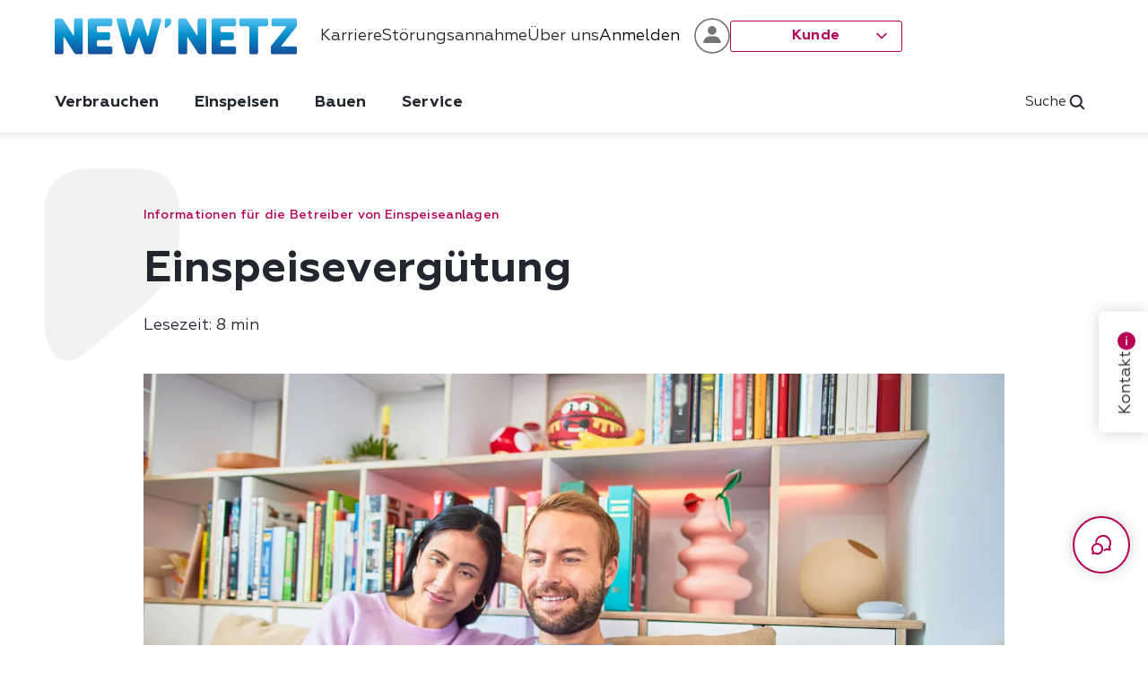

--- FILE ---
content_type: text/html; charset=utf-8
request_url: https://www.new-netz.de/einspeisen/einspeiseverguetung
body_size: 35273
content:
<!DOCTYPE html><html lang="de" data-theme=""><head><meta charSet="utf-8" data-next-head=""/><meta name="viewport" content="width=device-width" data-next-head=""/><title data-next-head="">Einspeisevergütung</title><meta property="og:title" content="Einspeisevergütung" data-next-head=""/><meta property="og:description" content="Einspeisevergütung, Direktvermarktung, Minutenreserve: Alles über Einspeisegutschriften und Abwicklungen von EEG und KWKG." data-next-head=""/><meta property="og:url" content="https://www.new-netz.de/einspeisen/einspeiseverguetung" data-next-head=""/><meta name="robots" content="index,follow" data-next-head=""/><meta name="description" content="Einspeisevergütung, Direktvermarktung, Minutenreserve: Alles über Einspeisegutschriften und Abwicklungen von EEG und KWKG." data-next-head=""/><link rel="canonical" href="https://www.new-netz.de/einspeisen/einspeiseverguetung" data-next-head=""/><meta name="keywords" content="Einspeisevergütung, Direktvermarktung, Minutenreserve, Muster Einspeisegutschrift" data-next-head=""/><link rel="preload" as="image" imageSrcSet="https://images.new-energie.de/dldfg6ph79ob/6h5rRGRdNrLeRy7vhnP3rK/229ba489458fa7e9d799cf933b963d36/Verg_tung3.jpg?q=60&amp;fm=webp&amp;w=640 640w, https://images.new-energie.de/dldfg6ph79ob/6h5rRGRdNrLeRy7vhnP3rK/229ba489458fa7e9d799cf933b963d36/Verg_tung3.jpg?q=60&amp;fm=webp&amp;w=750 750w, https://images.new-energie.de/dldfg6ph79ob/6h5rRGRdNrLeRy7vhnP3rK/229ba489458fa7e9d799cf933b963d36/Verg_tung3.jpg?q=60&amp;fm=webp&amp;w=828 828w, https://images.new-energie.de/dldfg6ph79ob/6h5rRGRdNrLeRy7vhnP3rK/229ba489458fa7e9d799cf933b963d36/Verg_tung3.jpg?q=60&amp;fm=webp&amp;w=1080 1080w, https://images.new-energie.de/dldfg6ph79ob/6h5rRGRdNrLeRy7vhnP3rK/229ba489458fa7e9d799cf933b963d36/Verg_tung3.jpg?q=60&amp;fm=webp&amp;w=1400 1400w, https://images.new-energie.de/dldfg6ph79ob/6h5rRGRdNrLeRy7vhnP3rK/229ba489458fa7e9d799cf933b963d36/Verg_tung3.jpg?q=60&amp;fm=webp&amp;w=1920 1920w" imageSizes="100vw" data-next-head=""/><link rel="icon" href="/favicon/new-energie/favicon.ico" sizes="32x32"/><link rel="icon" type="image/png" href="/favicon/new-energie/favicon-96x96.png" sizes="96x96"/><link rel="icon" type="image/svg+xml" href="/favicon/new-energie/favicon.svg" sizes="any"/><link rel="shortcut icon" href="/favicon/new-energie/favicon.ico"/><link rel="apple-touch-icon" sizes="180x180" href="/favicon/new-energie/apple-touch-icon.png"/><link data-next-font="" rel="preconnect" href="/" crossorigin="anonymous"/><link rel="preload" href="/_next/static/css/edb94604bf92e95c.css" as="style"/><link rel="stylesheet" href="/_next/static/css/edb94604bf92e95c.css" data-n-g=""/><link rel="preload" href="/_next/static/css/c5b1dd148f90bcb3.css" as="style"/><link rel="stylesheet" href="/_next/static/css/c5b1dd148f90bcb3.css" data-n-p=""/><link rel="preload" href="/_next/static/css/828ed7f3b2b8bc6a.css" as="style"/><link rel="stylesheet" href="/_next/static/css/828ed7f3b2b8bc6a.css" data-n-p=""/><link rel="preload" href="/_next/static/css/b71764640c1389c6.css" as="style"/><link rel="stylesheet" href="/_next/static/css/b71764640c1389c6.css" data-n-p=""/><link rel="preload" href="/_next/static/css/6ce622013556dc90.css" as="style"/><link rel="stylesheet" href="/_next/static/css/6ce622013556dc90.css" data-n-p=""/><link rel="preload" href="/_next/static/css/12bc4d05be401311.css" as="style"/><link rel="stylesheet" href="/_next/static/css/12bc4d05be401311.css" data-n-p=""/><link rel="preload" href="/_next/static/css/d8f0adbc59dccd15.css" as="style"/><link rel="stylesheet" href="/_next/static/css/d8f0adbc59dccd15.css" data-n-p=""/><link rel="preload" href="/_next/static/css/34cf7762ab8ef418.css" as="style"/><link rel="stylesheet" href="/_next/static/css/34cf7762ab8ef418.css"/><link rel="preload" href="/_next/static/css/b561e28cd9c86624.css" as="style"/><link rel="stylesheet" href="/_next/static/css/b561e28cd9c86624.css"/><link rel="preload" href="/_next/static/css/efae84ecca2917a5.css" as="style"/><link rel="stylesheet" href="/_next/static/css/efae84ecca2917a5.css"/><link rel="preload" href="/_next/static/css/b3cf2064a9c2408d.css" as="style"/><link rel="stylesheet" href="/_next/static/css/b3cf2064a9c2408d.css"/><link rel="preload" href="/_next/static/css/27bfd5777dc322e0.css" as="style"/><link rel="stylesheet" href="/_next/static/css/27bfd5777dc322e0.css"/><link rel="preload" href="/_next/static/css/061d18b199980e6a.css" as="style"/><link rel="stylesheet" href="/_next/static/css/061d18b199980e6a.css"/><link rel="preload" href="/_next/static/css/6b1b6abc68a95400.css" as="style"/><link rel="stylesheet" href="/_next/static/css/6b1b6abc68a95400.css"/><link rel="preload" href="/_next/static/css/2dc713d73612ec66.css" as="style"/><link rel="stylesheet" href="/_next/static/css/2dc713d73612ec66.css"/><link rel="preload" href="/_next/static/css/cc18f075072e8a3e.css" as="style"/><link rel="stylesheet" href="/_next/static/css/cc18f075072e8a3e.css"/><link rel="preload" href="/_next/static/css/aa287cd6733003c3.css" as="style"/><link rel="stylesheet" href="/_next/static/css/aa287cd6733003c3.css"/><link rel="preload" href="/_next/static/css/a37efb909893edc7.css" as="style"/><link rel="stylesheet" href="/_next/static/css/a37efb909893edc7.css"/><link rel="preload" href="/_next/static/css/e00489f4e3a7101e.css" as="style"/><link rel="stylesheet" href="/_next/static/css/e00489f4e3a7101e.css"/><link rel="preload" href="/_next/static/css/ba10feef8d02ee58.css" as="style"/><link rel="stylesheet" href="/_next/static/css/ba10feef8d02ee58.css"/><link rel="preload" href="/_next/static/css/08d739ccbc7e31a4.css" as="style"/><link rel="stylesheet" href="/_next/static/css/08d739ccbc7e31a4.css"/><noscript data-n-css=""></noscript><script defer="" nomodule="" src="/_next/static/chunks/polyfills-42372ed130431b0a.js"></script><script src="https://login.new.de/lib/v2/auth.js" defer="" data-nscript="beforeInteractive"></script><script defer="" src="/_next/static/chunks/4804-0b977479e8835011.js"></script><script defer="" src="/_next/static/chunks/8357-5068d3a6e888c0e6.js"></script><script defer="" src="/_next/static/chunks/8371-d4490a2323cb6de0.js"></script><script defer="" src="/_next/static/chunks/4628-75ff7ceb937069e1.js"></script><script defer="" src="/_next/static/chunks/9276-404f4fa5bea93895.js"></script><script defer="" src="/_next/static/chunks/5035-35df765b785adb26.js"></script><script defer="" src="/_next/static/chunks/4460.46ea0a287f15fe7a.js"></script><script defer="" src="/_next/static/chunks/6289.9245be4c63dca600.js"></script><script defer="" src="/_next/static/chunks/3792.f09657fc538d2190.js"></script><script defer="" src="/_next/static/chunks/1549.6f9197e4dd9e02ee.js"></script><script defer="" src="/_next/static/chunks/9005.8a0945d56f91ecb1.js"></script><script defer="" src="/_next/static/chunks/2209.be7e19d45f0f82f5.js"></script><script defer="" src="/_next/static/chunks/4926.a45db74baeee2695.js"></script><script defer="" src="/_next/static/chunks/515.85e86c27106b95a1.js"></script><script defer="" src="/_next/static/chunks/6826.60d7c7a709994257.js"></script><script defer="" src="/_next/static/chunks/8977.8fa5ed68a0874e13.js"></script><script src="/_next/static/chunks/webpack-8be7611e91a47c56.js" defer=""></script><script src="/_next/static/chunks/main-d5bfa19e65d9465e.js" defer=""></script><script src="/_next/static/chunks/pages/_app-ea55d155f7032873.js" defer=""></script><script src="/_next/static/chunks/swiper-5b562634585adf7a.js" defer=""></script><script src="/_next/static/chunks/3582-545f49069c7916c3.js" defer=""></script><script src="/_next/static/chunks/6269-85e723ec87d171eb.js" defer=""></script><script src="/_next/static/chunks/4000-75b17f8ad621992e.js" defer=""></script><script src="/_next/static/chunks/6115-c36c55a1542bb533.js" defer=""></script><script src="/_next/static/chunks/6898-4e6b2ff260523221.js" defer=""></script><script src="/_next/static/chunks/5522-10083c71f28cfd13.js" defer=""></script><script src="/_next/static/chunks/7321-2541e2a444ee8c11.js" defer=""></script><script src="/_next/static/chunks/6381-d800593dca89e504.js" defer=""></script><script src="/_next/static/chunks/9485-5f83cbc3f41427f5.js" defer=""></script><script src="/_next/static/chunks/9952-43d3d4603b891b4c.js" defer=""></script><script src="/_next/static/chunks/8259-c33075d1b2c465e6.js" defer=""></script><script src="/_next/static/chunks/4953-ef4bc16aea587b21.js" defer=""></script><script src="/_next/static/chunks/3735-d54519b075802c9c.js" defer=""></script><script src="/_next/static/chunks/6720-bde2baf45e0e31bb.js" defer=""></script><script src="/_next/static/chunks/2294-c5fc427185ef1079.js" defer=""></script><script src="/_next/static/chunks/2832-0107518e0651b963.js" defer=""></script><script src="/_next/static/chunks/6158-6e6cf519b0d7c299.js" defer=""></script><script src="/_next/static/chunks/2509-6c09403657ce585e.js" defer=""></script><script src="/_next/static/chunks/8810-3a42a20c071370f0.js" defer=""></script><script src="/_next/static/chunks/pages/%5B...slug%5D-7661d18cbe36a6ef.js" defer=""></script><script src="/_next/static/LTwjPIsN1nqunoaHK_OeT/_buildManifest.js" defer=""></script><script src="/_next/static/LTwjPIsN1nqunoaHK_OeT/_ssgManifest.js" defer=""></script></head><body><div id="__next"><div><header class="PageHeader_wrapper__Ym_jc"><div class="Grid_repeat12__CpqIt Grid_gridContainer__w0mU_"><div class="PageHeader_brandMeta___8jO1"><div class="PageHeader_brand__VfouE"><a class="" href="https://www.new-netz.de/"><img src="https://images.new-energie.de/dldfg6ph79ob/5iGyYgIuGrbVTh66C8GHTy/41c2b75e8f75c3033d91b544fa4b2cf2/NEW-Netz-Logo.svg" alt="Das Logo der NEW Netz" title="Das Logo der NEW Netz" class="PageHeader_brandLogo__9QqW2" width="170" height="45"/></a></div><div class="PageHeader_metaNav__qEyJX"></div><div class="PageHeader_mobileNavToggles__GZKgs"></div></div></div><div class="ResponsiveHidden_hiddenSmallMedium__tH2na"><nav aria-label="Main" data-orientation="horizontal" dir="ltr" class="NavigationBar_mainNav__CjIwv"><div class="NavigationBar_mainNavContainer__BSz1Q Grid_repeat12__CpqIt Grid_gridContainer__w0mU_"><div class="Stack_stack__vqxA8 Stack_row__Jaiwt Stack_justifyspaceBetween__fx3_n"><div style="position:relative"><ul data-orientation="horizontal" class="NavigationBar_mainNavMenuList__I8X6o" dir="ltr"><li><button id="radix-:Rjb6:-trigger-radix-:R1bjb6:" data-state="closed" aria-expanded="false" aria-controls="radix-:Rjb6:-content-radix-:R1bjb6:" class="NavTriggerButton_navTriggerButton___XcNB undefined" data-radix-collection-item=""><span class="NavTriggerButton_childrenWrapper__duC40">Verbrauchen</span></button><div id="radix-:Rjb6:-content-radix-:R1bjb6:" aria-labelledby="radix-:Rjb6:-trigger-radix-:R1bjb6:" data-orientation="horizontal" data-state="closed" class="NavigationBar_navFlyout__YeJw7 hidden" style="pointer-events:none" dir="ltr"><div class="Grid_repeat12__CpqIt Grid_gridContainer__w0mU_"><div class="NavigationBar_submenuBodyGrid__iFlQf"><ul class="NavigationBar_navItemList__To7il"><li class="NavItemElement_navItemElement__a5GQK"><a class="NavItemDetails_navItemElement__S87Zz NavItemElement_navLink__2ADHV NavItemElement_navLink__2ADHV" target="" data-radix-collection-item="" href="https://www.new-netz.de/verbrauchen/messeinrichtung"><div class="NavItemDetails_wrapper__gcqGc"><span class="Icon_wrapper__ln4Fk Icon_medium__kd_ta NavItemDetails_icon__cZYAn"><svg class="Icon_svg__2mnBa" xmlns="http://www.w3.org/2000/svg" viewBox="0 0 24 24" aria-hidden="true"><path d="m23.41,0H.59v18.71h3.53v2.94h3.53v1.53c0,.46.37.83.83.83s.83-.37.83-.83v-1.53h1.88v1.53c0,.46.37.83.83.83s.83-.37.83-.83v-1.53h1.88v1.53c0,.46.37.83.83.83s.83-.37.83-.83v-1.53h3.53v-2.94h3.53V0Zm-5.18,19.99H5.77v-1.29h12.46v1.29Zm3.53-2.94H2.24V1.65h19.52v15.4Z"></path><path d="m4.36,13.69c.46,0,.83-.37.83-.83v-.84c0-.46-.37-.83-.83-.83s-.83.37-.83.83v.84c0,.46.37.83.83.83Z"></path><path d="m19.64,11.2c-.46,0-.83.37-.83.83v.84c0,.46.37.83.83.83s.83-.37.83-.83v-.84c0-.46-.37-.83-.83-.83Z"></path><path d="m8.18,11.2c-.46,0-.83.37-.83.83v.84c0,.46.37.83.83.83s.83-.37.83-.83v-.84c0-.46-.37-.83-.83-.83Z"></path><path d="m15.82,11.2c-.46,0-.83.37-.83.83v.84c0,.46.37.83.83.83s.83-.37.83-.83v-.84c0-.46-.37-.83-.83-.83Z"></path><path d="m20.47,2.94H3.53v5.77h16.94V2.94Zm-6.67,1.65v2.46h-3.61v-2.46h3.61Zm-8.62,0h3.36v2.46h-3.36v-2.46Zm13.64,2.46h-3.36v-2.46h3.36v2.46Z"></path><polygon points="13.2 10.3 10.92 10.3 10.03 13.72 11.68 13.72 10.92 15.97 13.97 12.58 12.32 12.58 13.2 10.3"></polygon></svg></span><div class="NavItemDetails_textWrapper__PRY1z"><span class="Typography_typography___Ny_g NavItemDetails_title__6QnH2 Typography_navLinkText__vT0vN Typography_default__f842D">Messeinrichtung<!-- --> </span><span class="Typography_typography___Ny_g NavItemDetails_description__DG0hK Typography_navLinkDescription__LHz0O Typography_default__f842D">Sich über moderne Messeinrichtungen und intelligente Stromzähler informieren</span></div></div></a></li><li class="NavItemElement_navItemElement__a5GQK"><a class="NavItemDetails_navItemElement__S87Zz NavItemElement_navLink__2ADHV NavItemElement_navLink__2ADHV" target="" data-radix-collection-item="" href="https://www.new-netz.de/verbrauchen/e-mobilitaet"><div class="NavItemDetails_wrapper__gcqGc"><span class="Icon_wrapper__ln4Fk Icon_medium__kd_ta NavItemDetails_icon__cZYAn"><svg class="Icon_svg__2mnBa" xmlns="http://www.w3.org/2000/svg" viewBox="0 0 24 24" aria-hidden="true"><polygon points="17.78 6.48 15.67 6.48 16.81 3.56 13.89 3.56 12.75 7.94 14.86 7.94 13.89 10.82 17.78 6.48"></polygon><path d="m3.66,23.24c-.07,0-.14,0-.21-.02l-.16-.03c-.36-.11-.64-.34-.81-.66l-.18-.35c-.28-.12-.5-.32-.65-.58-1.51-2.75-1.49-3.84-1.06-5.85l.04-.2c.05-.26.11-.55.16-.87.07-.45.36-.82.77-1,.02,0,.03-.01.05-.02l.04-.23.14-.76,2.65.42-.16.81c-.01.07-.03.13-.04.2.12.13.22.28.3.44.14.31.16.64.07.94-.2.69-.13,1.37-.04,1.54.11.22.23.41.36.59.39.55.73,1.13,1.02,1.72.15.29.18.62.11.93l.16.31c.34.65.09,1.46-.56,1.81l-1.37.72c-.19.1-.41.15-.62.15Zm-.12-1.57s0,0,0,0h0Zm-.15-1.03l.15.47.23.44.91-.48-.47-.91.24-.28c-.25-.47-.52-.93-.82-1.36-.17-.24-.33-.5-.46-.76-.37-.67-.33-1.76-.12-2.59l-.28-.12-.38.04s-.03,0-.04,0c-.05.28-.1.54-.15.78l-.04.2c-.32,1.52-.47,2.23.82,4.61l.42-.04Zm1.42.66h0s0,0,0,0Zm-.28-1.27s0,0,0,0c0,0,0,0,0,0Zm-1.44-5.02s0,0,0,0c0,0,0,0,0,0Zm-.77-.73h0,0Z"></path><path d="m20.98,23.67h-11.56l-2.72-7.35,1.12-14.2c.08-1,.93-1.79,1.94-1.79h10.86c1.01,0,1.86.79,1.94,1.79l1.12,14.19-2.7,7.36Zm-10.45-1.6h9.33l2.19-5.98-1.09-13.85c-.01-.18-.16-.32-.34-.32h-10.86c-.18,0-.33.14-.34.32l-1.09,13.85,2.21,5.98Z"></path><path d="m13.12,20.66h0c-.53,0-1.03-.24-1.38-.64-.81-.92-.98-3.32-.49-7.12l.17-1.27h7.56l.17,1.27c.49,3.81.32,6.21-.5,7.14-.33.4-.84.63-1.37.63h-4.15Zm0-1.6h4.15c.06,0,.12-.03.16-.08.37-.42.56-2.39.14-5.76h-4.76c-.42,3.37-.23,5.34.13,5.74.05.06.11.09.17.09Z"></path><path d="m2.93,14.46s-.04,0-.05,0c-.44-.03-.77-.41-.74-.85C2.69,5.19,7.58,2.94,7.79,2.85c.4-.18.88,0,1.05.41.18.4,0,.87-.4,1.05-.18.08-4.22,2.03-4.72,9.41-.03.42-.38.75-.8.75Z"></path></svg></span><div class="NavItemDetails_textWrapper__PRY1z"><span class="Typography_typography___Ny_g NavItemDetails_title__6QnH2 Typography_navLinkText__vT0vN Typography_default__f842D">E-Mobilität<!-- --> </span><span class="Typography_typography___Ny_g NavItemDetails_description__DG0hK Typography_navLinkDescription__LHz0O Typography_default__f842D">E-Ladeinfrastruktur für Elektrofahrzeuge anmelden</span></div></div></a></li><li class="NavItemElement_navItemElement__a5GQK"><a class="NavItemDetails_navItemElement__S87Zz NavItemElement_navLink__2ADHV NavItemElement_navLink__2ADHV" target="" data-radix-collection-item="" href="https://www.new-netz.de/verbrauchen/waermepumpe"><div class="NavItemDetails_wrapper__gcqGc"><span class="Icon_wrapper__ln4Fk Icon_medium__kd_ta NavItemDetails_icon__cZYAn"><svg class="Icon_svg__2mnBa" viewBox="0 0 24 24" xmlns="http://www.w3.org/2000/svg" aria-hidden="true"><path d="M7.66 13.3H5.28a1 1 0 0 1 0-2h2.38a1 1 0 0 1 0 2Zm-2.31-3.14h2.31a1 1 0 0 0 0-2H5.35a1 1 0 0 0 0 2ZM5.36 7h2.3a1 1 0 0 0 0-2h-2.3a1 1 0 0 0 0 2Zm14.36 11a6 6 0 1 1-10.3-4.3V4.27A4.22 4.22 0 0 1 16.24.92a4.13 4.13 0 0 1 1.59 3.14v9.68A6 6 0 0 1 19.72 18Zm-2 0a4.15 4.15 0 0 0-1.54-3l-.35-.3V4.17A2.14 2.14 0 0 0 15 2.49 2.18 2.18 0 0 0 13.63 2a1.73 1.73 0 0 0-.45.05 2.21 2.21 0 0 0-1.78 2.22v10.32l-.36.31a4 4 0 1 0 6.68 3.1Zm-1.14 0a2.9 2.9 0 1 1-3.9-2.71V5.1a1 1 0 0 1 2 0v10.12a2.89 2.89 0 0 1 1.9 2.71Zm-2 0a.9.9 0 1 0-.9.89.9.9 0 0 0 .9-.96Z"></path></svg></span><div class="NavItemDetails_textWrapper__PRY1z"><span class="Typography_typography___Ny_g NavItemDetails_title__6QnH2 Typography_navLinkText__vT0vN Typography_default__f842D">Wärmepumpe<!-- --> </span><span class="Typography_typography___Ny_g NavItemDetails_description__DG0hK Typography_navLinkDescription__LHz0O Typography_default__f842D">Wärmepumpe registrieren und Gaszähler ausbauen</span></div></div></a></li><li class="NavItemElement_navItemElement__a5GQK"><a class="NavItemDetails_navItemElement__S87Zz NavItemElement_navLink__2ADHV NavItemElement_navLink__2ADHV" target="" data-radix-collection-item="" href="https://www.new-netz.de/verbrauchen/steuerbare-verbrauchseinrichtung"><div class="NavItemDetails_wrapper__gcqGc"><span class="Icon_wrapper__ln4Fk Icon_medium__kd_ta NavItemDetails_icon__cZYAn"><svg class="Icon_svg__2mnBa" xmlns="http://www.w3.org/2000/svg" viewBox="0 0 24 24" aria-hidden="true"><path d="m6.5,18.19h-1.05v-2.39l-.7.29v-1.02l.82-.39h.93v3.52Z"></path><path d="m16.5,18.19h-1.02v-.79h-1.65v-.75l1.61-1.97h1.06v1.91h.46v.81h-.46v.79Zm-1.02-2.34l-.62.73h.62v-.73Z"></path><path d="m11.89,16.37h-2.6v-.77l.87-.75c.22-.19.36-.34.43-.44.08-.11.12-.22.12-.33,0-.09-.04-.17-.11-.22-.07-.06-.17-.08-.29-.08-.3,0-.59.11-.89.34v-1.06c.26-.17.6-.26,1-.26.35,0,.67.1.94.31s.42.49.42.84c0,.26-.05.49-.16.68-.1.19-.29.41-.57.64l-.26.22h1.1v.9Z"></path><path d="m10.45,20.55c-.43,0-.8-.1-1.12-.29v-.97c.37.22.71.33,1.01.33.16,0,.29-.03.38-.1s.14-.15.14-.26c0-.1-.04-.19-.12-.25-.08-.06-.19-.1-.34-.1-.22,0-.42.04-.59.12v-.65l.69-.52h-1.11v-.9h2.37v.8l-.61.49c.52.2.78.54.78,1.03,0,.38-.15.69-.44.92-.29.23-.64.34-1.06.34Z"></path><path d="m20.44,8.07c-.44,0-.8-.35-.8-.79,0-1.43-1.17-2.58-2.6-2.58h-.02c-.44,0-.8-.35-.8-.79,0-.44.35-.8.79-.8h.02c2.3,0,4.18,1.87,4.2,4.17,0,.44-.35.8-.79.8h0Z"></path><path d="m23.2,7.72c-.44,0-.8-.35-.8-.79,0-1.43-.57-2.77-1.59-3.77-1.02-1-2.35-1.57-3.79-1.54h0c-.44,0-.8-.35-.8-.79,0-.44.35-.8.79-.8h.04c1.84,0,3.57.71,4.88,2,1.32,1.3,2.05,3.04,2.06,4.9,0,.44-.35.8-.79.8h0Z"></path><path d="m20.09,23.72H1.6v-13.68L10.84,1.82l9.25,8.22v13.68Zm-16.89-1.6h15.29v-11.36l-7.65-6.8-7.65,6.8v11.36Z"></path><path d="m14.08,11.19H2.88c-.44,0-.8-.37-.8-.81,0-.44.36-.8.8-.8h11.21c.44,0,.8.37.8.81,0,.44-.36.8-.8.8Z"></path><path d="m14.46,11.19H2.88c-.44,0-.8-.37-.8-.81,0-.44.36-.8.8-.8h11.58c.44,0,.8.37.8.81,0,.44-.36.8-.8.8Z"></path></svg></span><div class="NavItemDetails_textWrapper__PRY1z"><span class="Typography_typography___Ny_g NavItemDetails_title__6QnH2 Typography_navLinkText__vT0vN Typography_default__f842D">Steuerbare Verbrauchseinrichtung<!-- --> </span><span class="Typography_typography___Ny_g NavItemDetails_description__DG0hK Typography_navLinkDescription__LHz0O Typography_default__f842D">Sich über steuerbare Verbrauchseinrichtungen und §14a EnWG informieren</span></div></div></a></li><li class="NavItemElement_navItemElement__a5GQK"><a class="NavItemDetails_navItemElement__S87Zz NavItemElement_navLink__2ADHV NavItemElement_navLink__2ADHV" target="" data-radix-collection-item="" href="https://www.new-netz.de/verbrauchen/trinkwasser-standrohr"><div class="NavItemDetails_wrapper__gcqGc"><span class="Icon_wrapper__ln4Fk Icon_medium__kd_ta NavItemDetails_icon__cZYAn"><svg class="Icon_svg__2mnBa" viewBox="0 0 24 24" xmlns="http://www.w3.org/2000/svg" aria-hidden="true"><path d="M21.52 14.73a9.84 9.84 0 0 0-.5-3.26 7 7 0 0 0-6.7-4.85h-.65V4.84a1.22 1.22 0 0 0-1.22-1.22h-1.38V2h1.12V0H8v2h1.07v1.62H8a1.22 1.22 0 0 0-1.26 1.22v1.67H4.48V5.4a1 1 0 0 0-2 0V14a1 1 0 0 0 2 0v-1.1h2.41a3.47 3.47 0 0 0 6.65 0 1.88 1.88 0 0 1 2 1.83v1h2.92l-.87 1.38c-.12.18-.53.85-.93 1.61A11.11 11.11 0 0 0 16 20a2.81 2.81 0 0 0 2.61 4 2.64 2.64 0 0 0 .55-.06 2.8 2.8 0 0 0 .73-.27 2.72 2.72 0 0 0 1.39-2.59 5.41 5.41 0 0 0-.69-2.12l-.11-.22c-.37-.7-.74-1.31-.94-1.61l-.87-1.38h2.82Zm-2.2 6.46a.76.76 0 0 1-.37.72l-.19.07a.9.9 0 0 1-.93-.52.91.91 0 0 1 .06-.71 11.29 11.29 0 0 1 .52-1.1l.16-.3.13.23.08.15a4.13 4.13 0 0 1 .54 1.46Zm-1.93-7.46a3.94 3.94 0 0 0-4-2.83h-1.7v1a1.48 1.48 0 0 1-2.95 0v-1H4.48V8.51h4.26V5.62h2.93v3h2.66a5 5 0 0 1 4.82 3.52 7.66 7.66 0 0 1 .33 1.59Z"></path></svg></span><div class="NavItemDetails_textWrapper__PRY1z"><span class="Typography_typography___Ny_g NavItemDetails_title__6QnH2 Typography_navLinkText__vT0vN Typography_default__f842D">Trinkwasser-Standrohr<!-- --> </span><span class="Typography_typography___Ny_g NavItemDetails_description__DG0hK Typography_navLinkDescription__LHz0O Typography_default__f842D">Trinkwasserversorgung über Standrohre der NEW Netz</span></div></div></a></li></ul><ul class="NavigationBar_navQuicklinkList__zHpSa"><li class="NavItemElement_navQuicklinkElement__E0jiT"><a class="NavItemDetails_navQuicklinkElement__hYSbH undefined NavItemElement_navQuicklink__aQpRS" target="_blank" rel="noopener noreferrer" data-radix-collection-item="" href="https://messstelle.new-netzportal.de/zaehlerstand/"><div class="NavItemDetails_wrapper__gcqGc"><div class="NavItemDetails_textWrapper__PRY1z"><span class="Typography_typography___Ny_g NavItemDetails_title__6QnH2 Typography_navLinkText__vT0vN Typography_default__f842D">Zählerstand mitteilen<!-- --> </span><span class="Typography_typography___Ny_g NavItemDetails_description__DG0hK Typography_navLinkDescription__LHz0O Typography_default__f842D">Direkt Ihren Zählerstand eingeben</span></div></div></a></li><li class="NavItemElement_navQuicklinkElement__E0jiT"><a class="NavItemDetails_navQuicklinkElement__hYSbH undefined NavItemElement_navQuicklink__aQpRS" target="_blank" rel="noopener noreferrer" data-radix-collection-item="" href="https://messstelle.new-netzportal.de/jahresverbrauchsprognose/"><div class="NavItemDetails_wrapper__gcqGc"><div class="NavItemDetails_textWrapper__PRY1z"><span class="Typography_typography___Ny_g NavItemDetails_title__6QnH2 Typography_navLinkText__vT0vN Typography_default__f842D">Jahresverbrauchsprognose<!-- --> </span><span class="Typography_typography___Ny_g NavItemDetails_description__DG0hK Typography_navLinkDescription__LHz0O Typography_default__f842D">Die Jahresverbrauchsprognose Ihrer Wärmepumpe anpassen</span></div></div></a></li><li class="NavItemElement_navQuicklinkElement__E0jiT"><a class="NavItemDetails_navQuicklinkElement__hYSbH undefined NavItemElement_navQuicklink__aQpRS" target="_blank" rel="noopener noreferrer" data-radix-collection-item="" href="https://installateur.new-netzportal.de/auskunft/"><div class="NavItemDetails_wrapper__gcqGc"><div class="NavItemDetails_textWrapper__PRY1z"><span class="Typography_typography___Ny_g NavItemDetails_title__6QnH2 Typography_navLinkText__vT0vN Typography_default__f842D">Installateurverzeichnis<!-- --> </span><span class="Typography_typography___Ny_g NavItemDetails_description__DG0hK Typography_navLinkDescription__LHz0O Typography_default__f842D">Passenden Installateur finden</span></div></div></a></li></ul></div></div></div></li><li><button id="radix-:Rjb6:-trigger-radix-:R2bjb6:" data-state="closed" aria-expanded="false" aria-controls="radix-:Rjb6:-content-radix-:R2bjb6:" class="NavTriggerButton_navTriggerButton___XcNB undefined" data-radix-collection-item=""><span class="NavTriggerButton_childrenWrapper__duC40">Einspeisen</span></button><div id="radix-:Rjb6:-content-radix-:R2bjb6:" aria-labelledby="radix-:Rjb6:-trigger-radix-:R2bjb6:" data-orientation="horizontal" data-state="closed" class="NavigationBar_navFlyout__YeJw7 hidden" style="pointer-events:none" dir="ltr"><div class="Grid_repeat12__CpqIt Grid_gridContainer__w0mU_"><div class="NavigationBar_submenuBodyGrid__iFlQf"><ul class="NavigationBar_navItemList__To7il"><li class="NavItemElement_navItemElement__a5GQK"><a class="NavItemDetails_navItemElement__S87Zz NavItemElement_navLink__2ADHV NavItemElement_navLink__2ADHV" target="" data-radix-collection-item="" href="https://www.new-netz.de/einspeisen/photovoltaikanlagen-uebersicht"><div class="NavItemDetails_wrapper__gcqGc"><span class="Icon_wrapper__ln4Fk Icon_medium__kd_ta NavItemDetails_icon__cZYAn"><svg class="Icon_svg__2mnBa" viewBox="0 0 24 24" xmlns="http://www.w3.org/2000/svg" aria-hidden="true"><path d="M16.52 21.94h-1.18v-2.1h8.59L20.76 8.55h-7.32a4.75 4.75 0 1 0-6.83 4.65l-1.86 6.64h8.59v2.1h-1.18a1 1 0 0 0 0 2h4.36a1 1 0 0 0 0-2Zm-1.18-4.1v-2.65h5.21l.74 2.65ZM20 13.19h-4.66v-2.64h3.9Zm-6.65-2.64v2.64H8.69l.75-2.64ZM6 8.94a2.75 2.75 0 0 1 5.48-.39H7.92l-.75 2.67A2.77 2.77 0 0 1 6 8.94Zm1.43 8.9.74-2.65h5.21v2.65ZM7.27 2.6V1a1 1 0 0 1 2 0v1.6a1 1 0 0 1-2 0ZM2.53 9.34H1a1 1 0 0 1 0-2h1.53a1 1 0 0 1 0 2ZM2.4 3.88a1 1 0 0 1 0-1.42 1 1 0 0 1 1.41 0l1.11 1.11a1 1 0 0 1 0 1.43 1 1 0 0 1-.71.29A1 1 0 0 1 3.5 5Zm2.26 9.91L3.55 14.9a1 1 0 0 1-.7.29 1 1 0 0 1-.71-.29 1 1 0 0 1 0-1.41l1.11-1.11a1 1 0 0 1 1.41 1.41Zm7.67-9a1 1 0 0 1 0-1.41l1.1-1.11a1 1 0 1 1 1.42 1.42l-1.11 1.1a1 1 0 0 1-.71.3 1 1 0 0 1-.7-.26Z"></path></svg></span><div class="NavItemDetails_textWrapper__PRY1z"><span class="Typography_typography___Ny_g NavItemDetails_title__6QnH2 Typography_navLinkText__vT0vN Typography_default__f842D">Übersicht zu Photovoltaikanlagen<!-- --> </span><span class="Typography_typography___Ny_g NavItemDetails_description__DG0hK Typography_navLinkDescription__LHz0O Typography_default__f842D">Einspeisen mit Photovoltaik</span></div></div></a></li><li class="NavItemElement_navItemElement__a5GQK"><a class="NavItemDetails_navItemElement__S87Zz NavItemElement_navLink__2ADHV NavItemElement_navLink__2ADHV" target="" data-radix-collection-item="" href="https://www.new-netz.de/einspeisen/windkraftanlage"><div class="NavItemDetails_wrapper__gcqGc"><span class="Icon_wrapper__ln4Fk Icon_medium__kd_ta NavItemDetails_icon__cZYAn"><svg class="Icon_svg__2mnBa" viewBox="0 0 24 24" xmlns="http://www.w3.org/2000/svg" aria-hidden="true"><path d="M23.62 12.74c-.77-1.81-3.55-5.11-8.45-4.69h-.02c-.73 0-1.88.36-2.65 1.47-.43-.3-.95-.47-1.51-.47-.06 0-.12.01-.18.02L6.9.58A.987.987 0 0 0 6.08 0c-.35-.03-.7.13-.91.42-1.14 1.61-2.51 5.71.41 9.65.39.64 1.34 1.5 2.78 1.53 0 .04-.01.07-.01.11 0 .17.02.33.05.49l-6.41 7.3c-.24.27-.31.64-.2.98.11.34.4.59.75.66.35.07.78.11 1.26.11 1.61 0 3.81-.5 5.65-2.19l-.24 3.85c-.02.28.08.55.27.75.19.2.46.32.73.32h2.6c.29 0 .56-.12.75-.34.19-.22.28-.5.24-.79l-1.13-9.11c.25-.2.45-.44.62-.71l9.3 1.09h.12c.32 0 .61-.15.81-.4.21-.29.26-.67.12-1zm-11.98-1.03c0 .34-.27.62-.61.64h-.08c-.34-.02-.61-.3-.61-.64s.29-.65.65-.65.65.29.65.65zm-4.4-2.75c-1.57-2.13-1.56-4.12-1.23-5.5l2.81 6.09c-.96.19-1.41-.34-1.58-.59zm2.25 6.82c-1.31 2.3-3.13 3.1-4.53 3.36l4.42-5.04c.19.27.28.53.31.75l-.03.54c-.05.17-.12.31-.18.4zm4.43-4.69c.34-.92 1.03-1.03 1.33-1.04 2.64-.23 4.33.82 5.33 1.82l-6.66-.78z"></path><path d="M4.24 10.06c-.55-.09-1.06.29-1.15.83-.05.31-.08.63-.08.95 0 1.01.26 2.02.75 2.91a1.009 1.009 0 0 0 1.36.4c.49-.27.66-.88.4-1.37-.32-.59-.5-1.26-.5-1.94 0-.22.02-.43.05-.63.09-.55-.29-1.06-.83-1.15zm15.41 6.75c-.47-.29-1.09-.14-1.38.33-.11.18-.23.35-.38.52-.44.52-1.01.91-1.63 1.15-.52.2-.78.78-.59 1.29.15.4.53.65.94.65.12 0 .24-.02.35-.06.95-.36 1.79-.95 2.46-1.72.21-.24.4-.5.56-.77.29-.47.14-1.09-.33-1.38z"></path><path d="M2.6 16.41c.49-.26.68-.86.42-1.36-.47-.91-.72-1.89-.72-2.92 0-1.13.3-2.24.87-3.21.28-.48.12-1.09-.35-1.38-.48-.28-1.09-.12-1.38.35a8.281 8.281 0 0 0-1.16 4.23c0 1.34.33 2.67.95 3.86.18.34.53.54.89.54.16 0 .32-.04.47-.11zm15.58-1.01a1.006 1.006 0 0 0-1.85-.79c-.4.92-1.11 1.68-2 2.13-.49.25-.69.86-.44 1.35a1.007 1.007 0 0 0 1.35.44 6.348 6.348 0 0 0 2.94-3.13zM14.63 3.36c.2.06.4.14.59.23.61.3 1.13.75 1.52 1.3.2.28.51.43.82.43.2 0 .4-.06.58-.18.45-.32.57-.94.25-1.4-.58-.83-1.37-1.5-2.28-1.95-.29-.14-.59-.26-.89-.35-.54-.16-1.09.14-1.26.67-.16.53.14 1.09.67 1.26zM10.79 4.8c1.46.23 2.81.97 3.78 2.08.2.23.48.34.76.34.24 0 .47-.08.66-.25a1 1 0 0 0 .09-1.42 8.297 8.297 0 0 0-4.98-2.74 1.007 1.007 0 0 0-.31 1.99z"></path></svg></span><div class="NavItemDetails_textWrapper__PRY1z"><span class="Typography_typography___Ny_g NavItemDetails_title__6QnH2 Typography_navLinkText__vT0vN Typography_default__f842D">Windkraftanlage<!-- --> </span><span class="Typography_typography___Ny_g NavItemDetails_description__DG0hK Typography_navLinkDescription__LHz0O Typography_default__f842D">Einspeisen mit Windkraft</span></div></div></a></li><li class="NavItemElement_navItemElement__a5GQK"><a class="NavItemDetails_navItemElement__S87Zz NavItemElement_navLink__2ADHV NavItemElement_navLink__2ADHV" target="" data-radix-collection-item="" href="https://www.new-netz.de/einspeisen/wasserkraft"><div class="NavItemDetails_wrapper__gcqGc"><span class="Icon_wrapper__ln4Fk Icon_medium__kd_ta NavItemDetails_icon__cZYAn"><svg class="Icon_svg__2mnBa" viewBox="0 0 24 24" xmlns="http://www.w3.org/2000/svg" aria-hidden="true"><path d="M18.66 11.67V9.25l.47-.47V5.45l-4.26-2.67c.18-.75-.16-1.56-.85-1.91L12.75.18c-.49-.25-1.07-.25-1.58.01L9.95.86c-.71.36-1.06 1.18-.88 1.93L4.86 5.46v3.32l.47.47v2.42c0 .16 0 .29.46 1.57L5.35 22h-.44v2h14.16v-2h-.44l-.44-8.76c.46-1.27.46-1.4.46-1.57zm-5.57-5.29.14 2.42c-.39-.01-.8-.02-1.23-.02-.46 0-.89 0-1.29.02l.11-2.41c.45-.02.91-.03 1.4-.03.3 0 .58 0 .86.02zM6.86 7.95V6.82c.47-.08 1.13-.19 1.95-.28l-.11 2.4c-.55.06-1 .12-1.37.18v-.7l-.47-.47zm4.23 2.84c.29 0 .59-.02.91-.02s.61 0 .91.01l.43 11.2h-2.68l.43-11.2zm4.15-1.88L15.1 6.5c.88.09 1.57.2 2.04.3v1.15l-.47.47v.65c-.39-.05-.86-.11-1.43-.16zm-3.26-6.88.86.47-.51 1.04 1.35.85a33.322 33.322 0 0 0-3.44.03l1.38-.88-.51-1.04.86-.47zM7.75 12.74c-.16-.44-.35-.97-.41-1.18v-.41c.38-.07.97-.16 1.75-.24l-.43 11.08h-1.3l.45-9.06-.07-.19zM15.34 22l-.43-11.1c.74.06 1.34.13 1.75.19v.47c-.06.21-.25.75-.41 1.18l-.07.19.45 9.06h-1.3z"></path></svg></span><div class="NavItemDetails_textWrapper__PRY1z"><span class="Typography_typography___Ny_g NavItemDetails_title__6QnH2 Typography_navLinkText__vT0vN Typography_default__f842D">Wasserkraftanlage<!-- --> </span><span class="Typography_typography___Ny_g NavItemDetails_description__DG0hK Typography_navLinkDescription__LHz0O Typography_default__f842D">Einspeisen mit Wasserkraft</span></div></div></a></li><li class="NavItemElement_navItemElement__a5GQK"><a class="NavItemDetails_navItemElement__S87Zz NavItemElement_navLink__2ADHV NavItemElement_navLink__2ADHV" target="" data-radix-collection-item="" href="https://www.new-netz.de/einspeisen/weitere-erzeugungsanlagen"><div class="NavItemDetails_wrapper__gcqGc"><span class="Icon_wrapper__ln4Fk Icon_medium__kd_ta NavItemDetails_icon__cZYAn"><svg class="Icon_svg__2mnBa" viewBox="0 0 24 24" xmlns="http://www.w3.org/2000/svg" aria-hidden="true"><path fill="none" d="M0 24h24V0H0Z" data-name="Pfad 931"></path><path d="m13.113 5.21.094.083 6 6a1.009 1.009 0 0 1 .1.112l.072.111.053.113.035.105.029.148.004.118v.075l-.017.125-.029.111-.044.111-.062.113-.064.089-.073.082-6 6a1 1 0 0 1-1.414 0 1 1 0 0 1-.083-1.32l.083-.094L16.084 13H6a1 1 0 0 1-1-1 1 1 0 0 1 .883-.993L6 11h10.085l-4.292-4.293a1 1 0 0 1 0-1.414 1 1 0 0 1 1.219-.153Z" data-name="Pfad 1156"></path></svg></span><div class="NavItemDetails_textWrapper__PRY1z"><span class="Typography_typography___Ny_g NavItemDetails_title__6QnH2 Typography_navLinkText__vT0vN Typography_default__f842D">Übersicht zu weiteren Erzeugungsanlagen<!-- --> </span><span class="Typography_typography___Ny_g NavItemDetails_description__DG0hK Typography_navLinkDescription__LHz0O Typography_default__f842D">Einspeisen mit BHKWs, Biogas oder Netzersatzanlagen</span></div></div></a></li><li class="NavItemElement_navItemElement__a5GQK"><a class="NavItemDetails_navItemElement__S87Zz NavItemElement_navLink__2ADHV NavItemElement_navLink__2ADHV" target="" data-radix-collection-item="" href="https://www.new-netz.de/einspeisen/einspeiseverguetung"><div class="NavItemDetails_wrapper__gcqGc"><span class="Icon_wrapper__ln4Fk Icon_medium__kd_ta NavItemDetails_icon__cZYAn"><svg class="Icon_svg__2mnBa" xmlns="http://www.w3.org/2000/svg" viewBox="0 0 24 24" aria-hidden="true"><path d="m4.07,17.02H.2V3.48h20.02v3.97c0,.44-.36.8-.8.8s-.8-.36-.8-.8v-2.37H1.8v10.34h2.27c.44,0,.8.36.8.8s-.36.8-.8.8Z"></path><path d="m14.76,12.57v.71h-2.18c-.02.15-.03.28-.03.4,0,.05,0,.17.02.35h2.19v.71h-2.03c.13.44.36.78.7,1.02.34.25.76.37,1.24.37.6,0,1.11-.18,1.54-.53v1c-.42.3-.98.45-1.65.45-.76,0-1.39-.21-1.9-.63-.5-.43-.84-.99-1.01-1.68h-.79v-.71h.68s0-.16,0-.34c0-.04,0-.18.02-.42h-.69v-.71h.84c.19-.63.53-1.14,1.04-1.53.5-.39,1.11-.59,1.83-.59.59,0,1.09.13,1.52.39v.95c-.43-.28-.9-.43-1.4-.43-.45,0-.84.1-1.17.31-.33.21-.57.5-.72.89h1.97Z"></path><path d="m23.8,20.52H3.62V6.98h20.18v13.54Zm-18.58-1.6h16.98v-10.34H5.22v10.34Z"></path></svg></span><div class="NavItemDetails_textWrapper__PRY1z"><span class="Typography_typography___Ny_g NavItemDetails_title__6QnH2 Typography_navLinkText__vT0vN Typography_default__f842D">Einspeisevergütung<!-- --> </span><span class="Typography_typography___Ny_g NavItemDetails_description__DG0hK Typography_navLinkDescription__LHz0O Typography_default__f842D">Sich über Preise und Entgelte der Einspeisung nach KWKG und EEG informieren</span></div></div></a></li><li class="NavItemElement_navItemElement__a5GQK"><a class="NavItemDetails_navItemElement__S87Zz NavItemElement_navLink__2ADHV NavItemElement_navLink__2ADHV" target="" data-radix-collection-item="" href="https://www.new-netz.de/einspeisen/energie-und-datenmanagement"><div class="NavItemDetails_wrapper__gcqGc"><span class="Icon_wrapper__ln4Fk Icon_medium__kd_ta NavItemDetails_icon__cZYAn"><svg class="Icon_svg__2mnBa" viewBox="0 0 24 24" xmlns="http://www.w3.org/2000/svg" aria-hidden="true"><path d="m5.99 24 3.1-10.53H3.4L7.02 0h10.2l-3.08 7.49h6.46L5.99 24zm.03-12.55h5.76l-1.31 4.44 5.66-6.4h-5L14.21 2H8.56l-2.54 9.44z"></path></svg></span><div class="NavItemDetails_textWrapper__PRY1z"><span class="Typography_typography___Ny_g NavItemDetails_title__6QnH2 Typography_navLinkText__vT0vN Typography_default__f842D">Energie und Datenmanagement<!-- --> </span><span class="Typography_typography___Ny_g NavItemDetails_description__DG0hK Typography_navLinkDescription__LHz0O Typography_default__f842D">Sich über die Steuerung der Energie und die Datenerfassung und -verwaltung informieren</span></div></div></a></li></ul><ul class="NavigationBar_navQuicklinkList__zHpSa"><li class="NavItemElement_navQuicklinkElement__E0jiT"><a class="NavItemDetails_navQuicklinkElement__hYSbH undefined NavItemElement_navQuicklink__aQpRS" target="_blank" rel="noopener noreferrer" data-radix-collection-item="" href="https://messstelle.new-netzportal.de/zaehlerstand/"><div class="NavItemDetails_wrapper__gcqGc"><div class="NavItemDetails_textWrapper__PRY1z"><span class="Typography_typography___Ny_g NavItemDetails_title__6QnH2 Typography_navLinkText__vT0vN Typography_default__f842D">Zählerstand mitteilen<!-- --> </span><span class="Typography_typography___Ny_g NavItemDetails_description__DG0hK Typography_navLinkDescription__LHz0O Typography_default__f842D">Direkt Ihren Zählerstand eingeben</span></div></div></a></li><li class="NavItemElement_navQuicklinkElement__E0jiT"><a class="NavItemDetails_navQuicklinkElement__hYSbH undefined NavItemElement_navQuicklink__aQpRS" target="_blank" rel="noopener noreferrer" data-radix-collection-item="" href="https://www.marktstammdatenregister.de/MaStR"><div class="NavItemDetails_wrapper__gcqGc"><div class="NavItemDetails_textWrapper__PRY1z"><span class="Typography_typography___Ny_g NavItemDetails_title__6QnH2 Typography_navLinkText__vT0vN Typography_default__f842D">Marktstammdatenregister<!-- --> </span><span class="Typography_typography___Ny_g NavItemDetails_description__DG0hK Typography_navLinkDescription__LHz0O Typography_default__f842D">Registrierung Ihrer Erzeugungsanlage im Marktstammdatenregister</span></div></div></a></li><li class="NavItemElement_navQuicklinkElement__E0jiT"><a class="NavItemDetails_navQuicklinkElement__hYSbH undefined NavItemElement_navQuicklink__aQpRS" target="" data-radix-collection-item="" href="/fp/technische-richtlinien"><div class="NavItemDetails_wrapper__gcqGc"><div class="NavItemDetails_textWrapper__PRY1z"><span class="Typography_typography___Ny_g NavItemDetails_title__6QnH2 Typography_navLinkText__vT0vN Typography_default__f842D">Technische Richtlinien<!-- --> </span><span class="Typography_typography___Ny_g NavItemDetails_description__DG0hK Typography_navLinkDescription__LHz0O Typography_default__f842D">Richtlinien zur Netzanbindung von Eigenerzeugungsanlagen</span></div></div></a></li></ul></div></div></div></li><li><button id="radix-:Rjb6:-trigger-radix-:R3bjb6:" data-state="closed" aria-expanded="false" aria-controls="radix-:Rjb6:-content-radix-:R3bjb6:" class="NavTriggerButton_navTriggerButton___XcNB undefined" data-radix-collection-item=""><span class="NavTriggerButton_childrenWrapper__duC40">Bauen</span></button><div id="radix-:Rjb6:-content-radix-:R3bjb6:" aria-labelledby="radix-:Rjb6:-trigger-radix-:R3bjb6:" data-orientation="horizontal" data-state="closed" class="NavigationBar_navFlyout__YeJw7 hidden" style="pointer-events:none" dir="ltr"><div class="Grid_repeat12__CpqIt Grid_gridContainer__w0mU_"><div class="NavigationBar_submenuBodyGrid__iFlQf"><ul class="NavigationBar_navItemList__To7il"><li class="NavItemElement_navItemElement__a5GQK"><a class="NavItemDetails_navItemElement__S87Zz NavItemElement_navLink__2ADHV NavItemElement_navLink__2ADHV" target="" data-radix-collection-item="" href="https://www.new-netz.de/bauen/netzanschluss-einfamilienhaus"><div class="NavItemDetails_wrapper__gcqGc"><span class="Icon_wrapper__ln4Fk Icon_medium__kd_ta NavItemDetails_icon__cZYAn"><svg class="Icon_svg__2mnBa" xmlns="http://www.w3.org/2000/svg" viewBox="0 0 24 24" aria-hidden="true"><path d="m23.06,23.69H1.01l-.07-14.8L12,.09l11.06,8.79v14.8Zm-20.46-1.6h18.86v-12.43L12,2.14,2.54,9.65l.06,12.43Z"></path><path d="m21.77,10.07H1.74c-.44,0-.8-.36-.8-.8s.36-.8.8-.8h20.03c.44,0,.8.36.8.8s-.36.8-.8.8Z"></path><rect x="17.54" y="15.99" width="1.6" height="6.72"></rect><rect x="13.01" y="15.99" width="1.6" height="6.72"></rect><path d="m19.14,15.99h-1.6c0-.81-.66-1.46-1.46-1.46s-1.46.66-1.46,1.46h-1.6c0-1.69,1.37-3.06,3.06-3.06s3.06,1.37,3.06,3.06Z"></path><path d="m10.64,18.18h-5.88v-5.88h5.88v5.88Zm-4.28-1.6h2.68v-2.68h-2.68v2.68Z"></path></svg></span><div class="NavItemDetails_textWrapper__PRY1z"><span class="Typography_typography___Ny_g NavItemDetails_title__6QnH2 Typography_navLinkText__vT0vN Typography_default__f842D">Netzanschluss Einfamilienhaus<!-- --> </span><span class="Typography_typography___Ny_g NavItemDetails_description__DG0hK Typography_navLinkDescription__LHz0O Typography_default__f842D">Netzanschluss für Ihr Einfamilienhaus beantragen</span></div></div></a></li><li class="NavItemElement_navItemElement__a5GQK"><a class="NavItemDetails_navItemElement__S87Zz NavItemElement_navLink__2ADHV NavItemElement_navLink__2ADHV" target="" data-radix-collection-item="" href="https://www.new-netz.de/bauen/netzanschluss-mehrfamilienhaus"><div class="NavItemDetails_wrapper__gcqGc"><span class="Icon_wrapper__ln4Fk Icon_medium__kd_ta NavItemDetails_icon__cZYAn"><svg class="Icon_svg__2mnBa" xmlns="http://www.w3.org/2000/svg" viewBox="0 0 24 24" aria-hidden="true"><path d="m23.06,23.69H1.01l-.07-14.8L12,.09l11.06,8.79v14.8Zm-20.46-1.6h18.86v-12.43L12,2.14,2.54,9.65l.06,12.43Z"></path><path d="m21.77,10.07H1.74c-.44,0-.8-.36-.8-.8s.36-.8.8-.8h20.03c.44,0,.8.36.8.8s-.36.8-.8.8Z"></path><rect x="17.54" y="15.99" width="1.6" height="6.72"></rect><rect x="13.01" y="15.99" width="1.6" height="6.72"></rect><path d="m19.14,15.99h-1.6c0-.81-.66-1.46-1.46-1.46s-1.46.66-1.46,1.46h-1.6c0-1.69,1.37-3.06,3.06-3.06s3.06,1.37,3.06,3.06Z"></path><path d="m10.64,18.18h-5.88v-5.88h5.88v5.88Zm-4.28-1.6h2.68v-2.68h-2.68v2.68Z"></path></svg></span><div class="NavItemDetails_textWrapper__PRY1z"><span class="Typography_typography___Ny_g NavItemDetails_title__6QnH2 Typography_navLinkText__vT0vN Typography_default__f842D">Netzanschluss Mehrfamilienhaus<!-- --> </span><span class="Typography_typography___Ny_g NavItemDetails_description__DG0hK Typography_navLinkDescription__LHz0O Typography_default__f842D">Netzanschluss für Ihr Mehrfamilienhaus beantragen</span></div></div></a></li><li class="NavItemElement_navItemElement__a5GQK"><a class="NavItemDetails_navItemElement__S87Zz NavItemElement_navLink__2ADHV NavItemElement_navLink__2ADHV" target="" data-radix-collection-item="" href="https://www.new-netz.de/bauen/netzanschluss-gewerbeimmobilie"><div class="NavItemDetails_wrapper__gcqGc"><span class="Icon_wrapper__ln4Fk Icon_medium__kd_ta NavItemDetails_icon__cZYAn"><svg class="Icon_svg__2mnBa" viewBox="0 0 24 24" xmlns="http://www.w3.org/2000/svg" aria-hidden="true"><path d="m1.69 0 .02 7.51s-.02.07-.02.1.02.07.02.11v2.57s-.02.09-.02.14.02.1.03.14l.04 13.42h20.56V9.78L1.69 0zm15.12 9.42H3.71v-.8h3.9c.56 0 1.01-.45 1.01-1.01S8.17 6.6 7.61 6.6h-3.9V3.2L16.8 9.42zm.29 12.55h-2.16v-4.8c0-.6.48-1.08 1.08-1.08s1.08.48 1.08 1.08v4.8zm2.02 0v-4.8c0-1.71-1.39-3.1-3.1-3.1s-3.1 1.39-3.1 3.1v4.8H3.77l-.05-10.53h16.57v10.53h-1.17z"></path><path d="M4.97 19.82h7.07v-7.14H4.97v7.14zm2.02-5.11h3.03v3.09H6.99v-3.09z"></path></svg></span><div class="NavItemDetails_textWrapper__PRY1z"><span class="Typography_typography___Ny_g NavItemDetails_title__6QnH2 Typography_navLinkText__vT0vN Typography_default__f842D">Netzanschluss Gewerbeimmobilie<!-- --> </span><span class="Typography_typography___Ny_g NavItemDetails_description__DG0hK Typography_navLinkDescription__LHz0O Typography_default__f842D">Netzanschluss für Ihr Gewerbe beantragen</span></div></div></a></li><li class="NavItemElement_navItemElement__a5GQK"><a class="NavItemDetails_navItemElement__S87Zz NavItemElement_navLink__2ADHV NavItemElement_navLink__2ADHV" target="" data-radix-collection-item="" href="https://www.new-netz.de/bauen/baustromanschluss"><div class="NavItemDetails_wrapper__gcqGc"><span class="Icon_wrapper__ln4Fk Icon_medium__kd_ta NavItemDetails_icon__cZYAn"><svg class="Icon_svg__2mnBa" viewBox="0 0 24 24" xmlns="http://www.w3.org/2000/svg" aria-hidden="true"><path d="M16.83 4.03V1c0-.55-.45-1-1-1s-1 .45-1 1v3.03H9.19V1c0-.55-.45-1-1-1s-1 .45-1 1v3.03H3.84v6.8c0 4.06 3.2 7.54 7.18 8.04V24h2v-5.14c3.97-.51 7.16-3.98 7.16-8.03v-6.8h-3.34zM12 16.93c-3.29 0-6.17-2.85-6.17-6.1v-4.8h12.33v2.11h-6.19c-.55 0-1 .45-1 1s.45 1 1 1h6.19v.69c0 3.25-2.88 6.1-6.17 6.1z"></path></svg></span><div class="NavItemDetails_textWrapper__PRY1z"><span class="Typography_typography___Ny_g NavItemDetails_title__6QnH2 Typography_navLinkText__vT0vN Typography_default__f842D">Baustromanschluss<!-- --> </span><span class="Typography_typography___Ny_g NavItemDetails_description__DG0hK Typography_navLinkDescription__LHz0O Typography_default__f842D">Ihr Objekt in der Bauphase mit Strom versorgen</span></div></div></a></li><li class="NavItemElement_navItemElement__a5GQK"><a class="NavItemDetails_navItemElement__S87Zz NavItemElement_navLink__2ADHV NavItemElement_navLink__2ADHV" target="" data-radix-collection-item="" href="https://www.new-netz.de/bauen/trinkwasser-standrohr"><div class="NavItemDetails_wrapper__gcqGc"><span class="Icon_wrapper__ln4Fk Icon_medium__kd_ta NavItemDetails_icon__cZYAn"><svg class="Icon_svg__2mnBa" viewBox="0 0 24 24" xmlns="http://www.w3.org/2000/svg" aria-hidden="true"><path d="M21.52 14.73a9.84 9.84 0 0 0-.5-3.26 7 7 0 0 0-6.7-4.85h-.65V4.84a1.22 1.22 0 0 0-1.22-1.22h-1.38V2h1.12V0H8v2h1.07v1.62H8a1.22 1.22 0 0 0-1.26 1.22v1.67H4.48V5.4a1 1 0 0 0-2 0V14a1 1 0 0 0 2 0v-1.1h2.41a3.47 3.47 0 0 0 6.65 0 1.88 1.88 0 0 1 2 1.83v1h2.92l-.87 1.38c-.12.18-.53.85-.93 1.61A11.11 11.11 0 0 0 16 20a2.81 2.81 0 0 0 2.61 4 2.64 2.64 0 0 0 .55-.06 2.8 2.8 0 0 0 .73-.27 2.72 2.72 0 0 0 1.39-2.59 5.41 5.41 0 0 0-.69-2.12l-.11-.22c-.37-.7-.74-1.31-.94-1.61l-.87-1.38h2.82Zm-2.2 6.46a.76.76 0 0 1-.37.72l-.19.07a.9.9 0 0 1-.93-.52.91.91 0 0 1 .06-.71 11.29 11.29 0 0 1 .52-1.1l.16-.3.13.23.08.15a4.13 4.13 0 0 1 .54 1.46Zm-1.93-7.46a3.94 3.94 0 0 0-4-2.83h-1.7v1a1.48 1.48 0 0 1-2.95 0v-1H4.48V8.51h4.26V5.62h2.93v3h2.66a5 5 0 0 1 4.82 3.52 7.66 7.66 0 0 1 .33 1.59Z"></path></svg></span><div class="NavItemDetails_textWrapper__PRY1z"><span class="Typography_typography___Ny_g NavItemDetails_title__6QnH2 Typography_navLinkText__vT0vN Typography_default__f842D">Trinkwasser-Standrohr<!-- --> </span><span class="Typography_typography___Ny_g NavItemDetails_description__DG0hK Typography_navLinkDescription__LHz0O Typography_default__f842D">Ihr Objekt in der Bauphase mit Wasser versorgen</span></div></div></a></li><li class="NavItemElement_navItemElement__a5GQK"><a class="NavItemDetails_navItemElement__S87Zz NavItemElement_navLink__2ADHV NavItemElement_navLink__2ADHV" target="" data-radix-collection-item="" href="https://www.new-netz.de/bauen/vertraege-und-genehmigungen"><div class="NavItemDetails_wrapper__gcqGc"><span class="Icon_wrapper__ln4Fk Icon_medium__kd_ta NavItemDetails_icon__cZYAn"><svg class="Icon_svg__2mnBa" xmlns="http://www.w3.org/2000/svg" viewBox="0 0 24 24" aria-hidden="true"><path d="M3.6,17.1H0.2V0.3h12.6v4.2c0,0.4-0.4,0.8-0.8,0.8s-0.8-0.4-0.8-0.8V1.9H1.8v13.6h1.8c0.4,0,0.8,0.4,0.8,0.8  S4.1,17.1,3.6,17.1z"></path><path d="M23.8,23.7H11.1v-3.2c0-0.4,0.4-0.8,0.8-0.8s0.8,0.4,0.8,0.8v1.6h9.5V8.5h-9.5V12c0,0.4-0.4,0.8-0.8,0.8s-0.8-0.4-0.8-0.8  V6.9h12.6V23.7z"></path><path d="M11.8,17.1C11.8,17.1,11.8,17.1,11.8,17.1l-4.9,0c-0.4,0-0.8-0.4-0.8-0.8c0-0.4,0.4-0.8,0.8-0.8c0,0,0,0,0,0l4.9,0  c0.4,0,0.8,0.4,0.8,0.8C12.6,16.7,12.2,17.1,11.8,17.1z"></path><path d="M9.4,19.5c-0.2,0-0.4-0.1-0.6-0.2c-0.3-0.3-0.3-0.8,0-1.1l1.8-1.8l-1.8-1.8c-0.3-0.3-0.3-0.8,0-1.1c0.3-0.3,0.8-0.3,1.1,0  l3,3l-3,3C9.8,19.4,9.6,19.5,9.4,19.5z"></path><path d="M8.3,11.2H4c-0.4,0-0.8-0.4-0.8-0.8S3.5,9.6,4,9.6h4.3c0.4,0,0.8,0.4,0.8,0.8S8.7,11.2,8.3,11.2z"></path><path d="M8.3,8H4C3.5,8,3.2,7.6,3.2,7.2S3.5,6.4,4,6.4h4.3c0.4,0,0.8,0.4,0.8,0.8S8.7,8,8.3,8z"></path><path d="M5.6,4.8H4C3.5,4.8,3.2,4.4,3.2,4S3.5,3.2,4,3.2h1.6c0.4,0,0.8,0.4,0.8,0.8S6.1,4.8,5.6,4.8z"></path><path d="M19.5,18.2h-4.3c-0.4,0-0.8-0.4-0.8-0.8s0.4-0.8,0.8-0.8h4.3c0.4,0,0.8,0.4,0.8,0.8S19.9,18.2,19.5,18.2z"></path><path d="M19.5,15h-4.3c-0.4,0-0.8-0.4-0.8-0.8s0.4-0.8,0.8-0.8h4.3c0.4,0,0.8,0.4,0.8,0.8S19.9,15,19.5,15z"></path><path d="M16.8,11.8h-1.7c-0.4,0-0.8-0.4-0.8-0.8s0.4-0.8,0.8-0.8h1.7c0.4,0,0.8,0.4,0.8,0.8S17.3,11.8,16.8,11.8z"></path></svg></span><div class="NavItemDetails_textWrapper__PRY1z"><span class="Typography_typography___Ny_g NavItemDetails_title__6QnH2 Typography_navLinkText__vT0vN Typography_default__f842D">Verträge und Genehmigungen<!-- --> </span><span class="Typography_typography___Ny_g NavItemDetails_description__DG0hK Typography_navLinkDescription__LHz0O Typography_default__f842D">Sich über Netzanschlussverträge und die Genehmigung von Mittelspannungsanlagen informieren</span></div></div></a></li></ul><ul class="NavigationBar_navQuicklinkList__zHpSa"><li class="NavItemElement_navQuicklinkElement__E0jiT"><a class="NavItemDetails_navQuicklinkElement__hYSbH undefined NavItemElement_navQuicklink__aQpRS" target="_blank" rel="noopener noreferrer" data-radix-collection-item="" href="https://planauskunft.new.de/"><div class="NavItemDetails_wrapper__gcqGc"><div class="NavItemDetails_textWrapper__PRY1z"><span class="Typography_typography___Ny_g NavItemDetails_title__6QnH2 Typography_navLinkText__vT0vN Typography_default__f842D">Leitungsauskunft<!-- --> </span><span class="Typography_typography___Ny_g NavItemDetails_description__DG0hK Typography_navLinkDescription__LHz0O Typography_default__f842D">Informationen zur Lage von Versorgungsleitungen</span></div></div></a></li><li class="NavItemElement_navQuicklinkElement__E0jiT"><a class="NavItemDetails_navQuicklinkElement__hYSbH undefined NavItemElement_navQuicklink__aQpRS" target="_blank" rel="noopener noreferrer" data-radix-collection-item="" href="https://installateur.new-netzportal.de/auskunft/"><div class="NavItemDetails_wrapper__gcqGc"><div class="NavItemDetails_textWrapper__PRY1z"><span class="Typography_typography___Ny_g NavItemDetails_title__6QnH2 Typography_navLinkText__vT0vN Typography_default__f842D">Installateurverzeichnis<!-- --> </span><span class="Typography_typography___Ny_g NavItemDetails_description__DG0hK Typography_navLinkDescription__LHz0O Typography_default__f842D">Passenden Installateur finden</span></div></div></a></li><li class="NavItemElement_navQuicklinkElement__E0jiT"><a class="NavItemDetails_navQuicklinkElement__hYSbH undefined NavItemElement_navQuicklink__aQpRS" target="" data-radix-collection-item="" href="/fp/technische-richtlinien"><div class="NavItemDetails_wrapper__gcqGc"><div class="NavItemDetails_textWrapper__PRY1z"><span class="Typography_typography___Ny_g NavItemDetails_title__6QnH2 Typography_navLinkText__vT0vN Typography_default__f842D">Technische Richtlinien<!-- --> </span><span class="Typography_typography___Ny_g NavItemDetails_description__DG0hK Typography_navLinkDescription__LHz0O Typography_default__f842D">Richtlinien zur Netzanbindung von Eigenerzeugungsanlagen</span></div></div></a></li></ul></div></div></div></li><li><button id="radix-:Rjb6:-trigger-radix-:R4bjb6:" data-state="closed" aria-expanded="false" aria-controls="radix-:Rjb6:-content-radix-:R4bjb6:" class="NavTriggerButton_navTriggerButton___XcNB undefined" data-radix-collection-item=""><span class="NavTriggerButton_childrenWrapper__duC40">Service</span></button><div id="radix-:Rjb6:-content-radix-:R4bjb6:" aria-labelledby="radix-:Rjb6:-trigger-radix-:R4bjb6:" data-orientation="horizontal" data-state="closed" class="NavigationBar_navFlyout__YeJw7 hidden" style="pointer-events:none" dir="ltr"><div class="Grid_repeat12__CpqIt Grid_gridContainer__w0mU_"><div class="NavigationBar_submenuBodyGrid__iFlQf"><ul class="NavigationBar_navItemList__To7il"><li class="NavItemElement_navItemElement__a5GQK"><a class="NavItemDetails_navItemElement__S87Zz NavItemElement_navLink__2ADHV NavItemElement_navLink__2ADHV" target="_blank" rel="noopener noreferrer" data-radix-collection-item="" href="https://messstelle.new-netzportal.de/zaehlerstand/"><div class="NavItemDetails_wrapper__gcqGc"><span class="Icon_wrapper__ln4Fk Icon_medium__kd_ta NavItemDetails_icon__cZYAn"><svg class="Icon_svg__2mnBa" xmlns="http://www.w3.org/2000/svg" viewBox="0 0 24 24" aria-hidden="true"><path d="m23.41,0H.59v18.71h3.53v2.94h3.53v1.53c0,.46.37.83.83.83s.83-.37.83-.83v-1.53h1.88v1.53c0,.46.37.83.83.83s.83-.37.83-.83v-1.53h1.88v1.53c0,.46.37.83.83.83s.83-.37.83-.83v-1.53h3.53v-2.94h3.53V0Zm-5.18,19.99H5.77v-1.29h12.46v1.29Zm3.53-2.94H2.24V1.65h19.52v15.4Z"></path><path d="m4.36,13.69c.46,0,.83-.37.83-.83v-.84c0-.46-.37-.83-.83-.83s-.83.37-.83.83v.84c0,.46.37.83.83.83Z"></path><path d="m19.64,11.2c-.46,0-.83.37-.83.83v.84c0,.46.37.83.83.83s.83-.37.83-.83v-.84c0-.46-.37-.83-.83-.83Z"></path><path d="m8.18,11.2c-.46,0-.83.37-.83.83v.84c0,.46.37.83.83.83s.83-.37.83-.83v-.84c0-.46-.37-.83-.83-.83Z"></path><path d="m15.82,11.2c-.46,0-.83.37-.83.83v.84c0,.46.37.83.83.83s.83-.37.83-.83v-.84c0-.46-.37-.83-.83-.83Z"></path><path d="m20.47,2.94H3.53v5.77h16.94V2.94Zm-6.67,1.65v2.46h-3.61v-2.46h3.61Zm-8.62,0h3.36v2.46h-3.36v-2.46Zm13.64,2.46h-3.36v-2.46h3.36v2.46Z"></path><polygon points="13.2 10.3 10.92 10.3 10.03 13.72 11.68 13.72 10.92 15.97 13.97 12.58 12.32 12.58 13.2 10.3"></polygon></svg></span><div class="NavItemDetails_textWrapper__PRY1z"><span class="Typography_typography___Ny_g NavItemDetails_title__6QnH2 Typography_navLinkText__vT0vN Typography_default__f842D">Zählerstand mitteilen<!-- --> </span><span class="Typography_typography___Ny_g NavItemDetails_description__DG0hK Typography_navLinkDescription__LHz0O Typography_default__f842D">Direkt Ihren Zählerstand eingeben</span></div></div></a></li><li class="NavItemElement_navItemElement__a5GQK"><a class="NavItemDetails_navItemElement__S87Zz NavItemElement_navLink__2ADHV NavItemElement_navLink__2ADHV" target="_blank" rel="noopener noreferrer" data-radix-collection-item="" href="https://installateur.new-netzportal.de/auskunft/"><div class="NavItemDetails_wrapper__gcqGc"><span class="Icon_wrapper__ln4Fk Icon_medium__kd_ta NavItemDetails_icon__cZYAn"><svg class="Icon_svg__2mnBa" xmlns="http://www.w3.org/2000/svg" viewBox="0 0 24 24" aria-hidden="true"><path d="m15.21,14.54c-.05-.02-.1-.04-.14-.06-.05-.17-.16-.63-.21-1.68,1.15-1.07,1.9-2.78,1.9-4.7,0-3.69-1.77-5.89-4.75-5.89s-4.75,2.2-4.75,5.89c0,1.9.73,3.59,1.87,4.67-.05,1.07-.15,1.53-.21,1.71-.04.02-.09.04-.15.07-1.57.69-6.33,2.77-6.33,6.45v.8h19.11v-.8c0-3.62-4.77-5.75-6.34-6.45Zm-6.13,1.62l1.43,1.45-.99.38-.88-1.62c.14-.07.29-.14.44-.2Zm5.81,0c.15.07.29.13.43.2l-.86,1.66-1.03-.36,1.46-1.51Zm-6.02-8.06c0-1.6.41-4.29,3.15-4.29s3.15,2.69,3.15,4.29c0,2.36-1.41,4.29-3.15,4.29s-3.15-1.92-3.15-4.29Zm3.15,5.88c.46,0,.9-.08,1.32-.23.07.65.17,1.1.29,1.41l-1.63,1.69-1.63-1.66c.13-.31.24-.77.31-1.44.43.16.88.25,1.35.25Zm-4.79,3.13l1.56,2.87,2.42-.92v1.13h-7.03c.34-1.06,1.37-2.09,3.05-3.08Zm5.57,3.08v-1.06l2.44.86,1.49-2.89c1.7,1.01,2.74,2.04,3.09,3.08h-7.02Z"></path></svg></span><div class="NavItemDetails_textWrapper__PRY1z"><span class="Typography_typography___Ny_g NavItemDetails_title__6QnH2 Typography_navLinkText__vT0vN Typography_default__f842D">Installateurverzeichnis<!-- --> </span><span class="Typography_typography___Ny_g NavItemDetails_description__DG0hK Typography_navLinkDescription__LHz0O Typography_default__f842D">Passenden Installateur finden</span></div></div></a></li><li class="NavItemElement_navItemElement__a5GQK"><a class="NavItemDetails_navItemElement__S87Zz NavItemElement_navLink__2ADHV NavItemElement_navLink__2ADHV" target="_blank" rel="noopener noreferrer" data-radix-collection-item="" href="https://www.marktstammdatenregister.de/MaStR"><div class="NavItemDetails_wrapper__gcqGc"><span class="Icon_wrapper__ln4Fk Icon_medium__kd_ta NavItemDetails_icon__cZYAn"><svg class="Icon_svg__2mnBa" viewBox="0 0 24 24" xmlns="http://www.w3.org/2000/svg" aria-hidden="true"><path d="M21.15 6.48c1.57 0 2.84-1.26 2.85-2.83C24 2.08 22.74.81 21.17.8c-1.57 0-2.84 1.26-2.85 2.83v.02c0 .37.08.74.22 1.09l-3.95 3.23c-.75-.48-1.62-.74-2.51-.74-.65 0-1.29.14-1.89.4l-3-3.37V0H0v5.7h5.78l2.79 3.12a4.64 4.64 0 0 0-1 1.61l-.94-.19a2.625 2.625 0 0 0-3.16-1.93c-1.4.34-2.27 1.76-1.93 3.16.34 1.4 1.76 2.27 3.16 1.93a2.64 2.64 0 0 0 1.61-1.16l1 .21c.14 1.22.74 2.33 1.68 3.12l-1.54 2.79h-.31a2.834 2.834 0 0 0-2.81 2.85 2.834 2.834 0 0 0 2.85 2.81 2.834 2.834 0 0 0 2.81-2.85c0-.7-.26-1.37-.74-1.89l1.52-2.74c.43.14.88.21 1.34.22.69 0 1.37-.15 2-.44l.79 1v3.91h6.49v-5.22H16.4l-.74-.91a4.65 4.65 0 0 0 .39-5.72l3.94-3.16c.36.18.76.28 1.17.29zM7.17 21.97c-.46 0-.83-.37-.83-.83s.37-.83.83-.83.83.37.83.83c0 .46-.37.83-.83.83zM21.15 2.82c.46 0 .83.38.83.84 0 .46-.37.83-.83.83-.46 0-.83-.37-.83-.83 0-.46.37-.83.83-.84zm-15.98.89H2V2h3.17v1.71zm-1 7.75a.63.63 0 0 1-.63-.61c0-.34.27-.62.61-.63.34 0 .62.27.63.61v.02c0 .34-.27.61-.61.61h-.01zm7.88-2.22c1.53 0 2.76 1.24 2.76 2.77s-1.24 2.76-2.77 2.76S9.28 13.53 9.28 12c0-1.52 1.24-2.76 2.76-2.76zm4.8 8.74h2.5v1.25h-2.5v-1.25z"></path></svg></span><div class="NavItemDetails_textWrapper__PRY1z"><span class="Typography_typography___Ny_g NavItemDetails_title__6QnH2 Typography_navLinkText__vT0vN Typography_default__f842D">Marktstammdatenregister<!-- --> </span><span class="Typography_typography___Ny_g NavItemDetails_description__DG0hK Typography_navLinkDescription__LHz0O Typography_default__f842D">Registrierung Ihrer Erzeugungsanlage im Marktstammdatenregister</span></div></div></a></li><li class="NavItemElement_navItemElement__a5GQK"><a class="NavItemDetails_navItemElement__S87Zz NavItemElement_navLink__2ADHV NavItemElement_navLink__2ADHV" target="_blank" rel="noopener noreferrer" data-radix-collection-item="" href="https://www.google.com/maps/d/viewer?mid=13DFnofib0CTodJs1pK_pb6RC2oO_RMUU&amp;femb=1"><div class="NavItemDetails_wrapper__gcqGc"><span class="Icon_wrapper__ln4Fk Icon_medium__kd_ta NavItemDetails_icon__cZYAn"><svg class="Icon_svg__2mnBa" xmlns="http://www.w3.org/2000/svg" viewBox="0 0 24 24" aria-hidden="true"><path d="m12,12.5h0c-2.51,0-4.55-2.05-4.55-4.56,0-2.51,2.05-4.55,4.55-4.55h0c2.5,0,4.54,2.05,4.55,4.55,0,2.52-2.05,4.56-4.55,4.56Zm0-7.51c-1.63,0-2.95,1.32-2.95,2.95,0,1.63,1.32,2.96,2.95,2.96h0c.79,0,1.53-.31,2.08-.86.56-.56.87-1.3.87-2.09,0-1.63-1.33-2.95-2.95-2.96h0Z"></path><path d="m11.93,23.59l-.65-.91c-.28-.4-6.96-9.87-6.96-14.76C4.32,3.76,7.78.38,12.04.38s7.63,3.42,7.64,7.62c0,4.76-6.8,14.28-7.09,14.68l-.65.91Zm.1-21.61c-3.37,0-6.11,2.66-6.11,5.94,0,3.56,4.35,10.39,6.02,12.89,2.17-3.18,6.13-9.64,6.13-12.81,0-3.32-2.72-6.02-6.04-6.02Z"></path></svg></span><div class="NavItemDetails_textWrapper__PRY1z"><span class="Typography_typography___Ny_g NavItemDetails_title__6QnH2 Typography_navLinkText__vT0vN Typography_default__f842D">Unsere Baumap<!-- --> </span><span class="Typography_typography___Ny_g NavItemDetails_description__DG0hK Typography_navLinkDescription__LHz0O Typography_default__f842D">Eine Übersicht über unsere aktuellen Baumaßnahmen</span></div></div></a></li><li class="NavItemElement_navItemElement__a5GQK"><a class="NavItemDetails_navItemElement__S87Zz NavItemElement_navLink__2ADHV NavItemElement_navLink__2ADHV" target="" data-radix-collection-item="" href="https://www.new-netz.de/service/mobile-mapping"><div class="NavItemDetails_wrapper__gcqGc"><span class="Icon_wrapper__ln4Fk Icon_medium__kd_ta NavItemDetails_icon__cZYAn"><svg class="Icon_svg__2mnBa" viewBox="0 0 24 24" xmlns="http://www.w3.org/2000/svg" aria-hidden="true"><path d="M11.5 2.04c-5.52 0-10 4.48-10 10s4.48 10 10 10 10-4.48 10-10-4.48-10-10-10Zm0 18.6c-4.75 0-8.6-3.85-8.6-8.6s3.85-8.6 8.6-8.6 8.6 3.85 8.6 8.6-3.85 8.6-8.6 8.6Z"></path><path d="M10.5 10.04h2v7h-2zM10.5 7.04h2v1.4h-2z"></path></svg></span><div class="NavItemDetails_textWrapper__PRY1z"><span class="Typography_typography___Ny_g NavItemDetails_title__6QnH2 Typography_navLinkText__vT0vN Typography_default__f842D">Mobile Mapping<!-- --> </span><span class="Typography_typography___Ny_g NavItemDetails_description__DG0hK Typography_navLinkDescription__LHz0O Typography_default__f842D">So funktioniert Mobile Mapping in unserem Versorgungsgebiet</span></div></div></a></li><li class="NavItemElement_navItemElement__a5GQK"><a class="NavItemDetails_navItemElement__S87Zz NavItemElement_navLink__2ADHV NavItemElement_navLink__2ADHV" target="" data-radix-collection-item="" href="https://www.new-netz.de/service/marktlokations-id"><div class="NavItemDetails_wrapper__gcqGc"><span class="Icon_wrapper__ln4Fk Icon_medium__kd_ta NavItemDetails_icon__cZYAn"><svg class="Icon_svg__2mnBa" xmlns="http://www.w3.org/2000/svg" viewBox="0 0 24 24" aria-hidden="true"><path d="m4.07,17.02H.2V3.48h20.02v3.97c0,.44-.36.8-.8.8s-.8-.36-.8-.8v-2.37H1.8v10.34h2.27c.44,0,.8.36.8.8s-.36.8-.8.8Z"></path><path d="m14.76,12.57v.71h-2.18c-.02.15-.03.28-.03.4,0,.05,0,.17.02.35h2.19v.71h-2.03c.13.44.36.78.7,1.02.34.25.76.37,1.24.37.6,0,1.11-.18,1.54-.53v1c-.42.3-.98.45-1.65.45-.76,0-1.39-.21-1.9-.63-.5-.43-.84-.99-1.01-1.68h-.79v-.71h.68s0-.16,0-.34c0-.04,0-.18.02-.42h-.69v-.71h.84c.19-.63.53-1.14,1.04-1.53.5-.39,1.11-.59,1.83-.59.59,0,1.09.13,1.52.39v.95c-.43-.28-.9-.43-1.4-.43-.45,0-.84.1-1.17.31-.33.21-.57.5-.72.89h1.97Z"></path><path d="m23.8,20.52H3.62V6.98h20.18v13.54Zm-18.58-1.6h16.98v-10.34H5.22v10.34Z"></path></svg></span><div class="NavItemDetails_textWrapper__PRY1z"><span class="Typography_typography___Ny_g NavItemDetails_title__6QnH2 Typography_navLinkText__vT0vN Typography_default__f842D">Marktlokations-ID<!-- --> </span><span class="Typography_typography___Ny_g NavItemDetails_description__DG0hK Typography_navLinkDescription__LHz0O Typography_default__f842D">Erfahren Sie, wie Sie Ihre MaLo-ID finden und wofür sie wichtig ist</span></div></div></a></li></ul><ul class="NavigationBar_navQuicklinkList__zHpSa"><li class="NavItemElement_navQuicklinkElement__E0jiT"><a class="NavItemDetails_navQuicklinkElement__hYSbH undefined NavItemElement_navQuicklink__aQpRS" target="" data-radix-collection-item="" href="/stoerungsannahme"><div class="NavItemDetails_wrapper__gcqGc"><div class="NavItemDetails_textWrapper__PRY1z"><span class="Typography_typography___Ny_g NavItemDetails_title__6QnH2 Typography_navLinkText__vT0vN Typography_default__f842D">Störungsannahme<!-- --> </span><span class="Typography_typography___Ny_g NavItemDetails_description__DG0hK Typography_navLinkDescription__LHz0O Typography_default__f842D">Alle Informationen zu Störungen</span></div></div></a></li><li class="NavItemElement_navQuicklinkElement__E0jiT"><a class="NavItemDetails_navQuicklinkElement__hYSbH undefined NavItemElement_navQuicklink__aQpRS" target="" data-radix-collection-item="" href="/kontakt"><div class="NavItemDetails_wrapper__gcqGc"><div class="NavItemDetails_textWrapper__PRY1z"><span class="Typography_typography___Ny_g NavItemDetails_title__6QnH2 Typography_navLinkText__vT0vN Typography_default__f842D">Kontakt<!-- --> </span><span class="Typography_typography___Ny_g NavItemDetails_description__DG0hK Typography_navLinkDescription__LHz0O Typography_default__f842D">Nutzen Sie gerne unseren digitalen Service – rund um die Uhr</span></div></div></a></li></ul></div></div></div></li></ul></div><button class="SearchPanelToggleButton_button__7yu9S" title="Suchdialog öffnen" aria-haspopup="true">Suche<span class="Icon_wrapper__ln4Fk Icon_medium__kd_ta"><svg class="Icon_svg__2mnBa" viewBox="0 0 24 24" xmlns="http://www.w3.org/2000/svg" aria-hidden="true"><path d="M19.26 20.26c-.26 0-.51-.1-.71-.29l-3.63-3.62c-.22.17-.45.32-.69.46a7.002 7.002 0 0 1-7 0 7.021 7.021 0 0 1-3.5-6.06c0-3.86 3.14-7 7-7s7 3.14 7 7c0 1.53-.51 3-1.4 4.19l3.63 3.63a.996.996 0 0 1-.71 1.7zM10.74 5.74c-2.76 0-5 2.24-5 5 0 1.78.96 3.44 2.5 4.33 1.54.89 3.46.89 5 0s2.5-2.55 2.5-4.33c0-2.76-2.24-5-5-5z"></path></svg></span></button></div></div></nav></div></header><main><div><div id=""><div class="Grid_repeat12__CpqIt Grid_gridContainer__w0mU_"><div class="Grid_repeat12__CpqIt Grid_grid__KpXWb"><div class="small-12 medium-7 large-8 medium-offset-2"><div class="StageSimple_stage__2wCsZ StageSimple_withApostroph__2u__t"><div class="Apostroph_apostrophWrapper__ahkUw StageSimple_apostroph__irbJp" aria-hidden="true"><div class="Apostroph_svg__tsORx"></div></div><div class="StageSimple_content__SEX7A"><div id="einspeisevergtung"><div class=""><span class="Typography_typography___Ny_g Headline_label__RSzzz Typography_label__4c9RH Typography_beere__OrewE">Informationen für die Betreiber von Einspeiseanlagen</span><h1 class="Typography_typography___Ny_g Headline_children__eTuQO Typography_h1__Oc6An Typography_default__f842D"><span>Einspeisevergütung</span></h1></div></div><div aria-hidden="true" class="Spacer_spacer__goXac Spacer_m__ohTxI"></div><span class="Typography_typography___Ny_g Typography_copy__SRlMG Typography_default__f842D">Lesezeit: 8 min</span></div></div></div></div></div></div></div><div><div id=""><div aria-hidden="true" class="Spacer_spacer__goXac Spacer_responsive__dn_hD"></div><div class="Grid_repeat12__CpqIt Grid_gridContainer__w0mU_"><div class="Grid_repeat12__CpqIt Grid_grid__KpXWb"><div class="small-12 large-10 large-offset-2"><figure class="TeaserImage_figure__Z0_p7"><div class="TeaserImage_wrapper__M0lXD" style="padding-bottom:56.25%"><img title="Ein Paar sitzt am Laptop und besucht die NEW Netz Website" alt="Ein Paar sitzt im Wohnzimmer an ihrem Laptop und besucht die NEW Netz Website" decoding="async" data-nimg="fill" class="TeaserImage_image__D1xwo" style="position:absolute;height:100%;width:100%;left:0;top:0;right:0;bottom:0;color:transparent" sizes="100vw" srcSet="https://images.new-energie.de/dldfg6ph79ob/6h5rRGRdNrLeRy7vhnP3rK/229ba489458fa7e9d799cf933b963d36/Verg_tung3.jpg?q=60&amp;fm=webp&amp;w=640 640w, https://images.new-energie.de/dldfg6ph79ob/6h5rRGRdNrLeRy7vhnP3rK/229ba489458fa7e9d799cf933b963d36/Verg_tung3.jpg?q=60&amp;fm=webp&amp;w=750 750w, https://images.new-energie.de/dldfg6ph79ob/6h5rRGRdNrLeRy7vhnP3rK/229ba489458fa7e9d799cf933b963d36/Verg_tung3.jpg?q=60&amp;fm=webp&amp;w=828 828w, https://images.new-energie.de/dldfg6ph79ob/6h5rRGRdNrLeRy7vhnP3rK/229ba489458fa7e9d799cf933b963d36/Verg_tung3.jpg?q=60&amp;fm=webp&amp;w=1080 1080w, https://images.new-energie.de/dldfg6ph79ob/6h5rRGRdNrLeRy7vhnP3rK/229ba489458fa7e9d799cf933b963d36/Verg_tung3.jpg?q=60&amp;fm=webp&amp;w=1400 1400w, https://images.new-energie.de/dldfg6ph79ob/6h5rRGRdNrLeRy7vhnP3rK/229ba489458fa7e9d799cf933b963d36/Verg_tung3.jpg?q=60&amp;fm=webp&amp;w=1920 1920w" src="https://images.new-energie.de/dldfg6ph79ob/6h5rRGRdNrLeRy7vhnP3rK/229ba489458fa7e9d799cf933b963d36/Verg_tung3.jpg?q=60&amp;fm=webp&amp;w=1920"/></div><div class="Grid_repeat10__AIIH8 Grid_grid__KpXWb"><div class="small-12 large-8 large-offset-2"><figcaption class="Typography_typography___Ny_g TeaserImage_caption__hFD_f Typography_label__4c9RH Typography_default__f842D"></figcaption></div></div></figure></div></div></div></div></div><div><div id=""><div aria-hidden="true" class="Spacer_spacer__goXac Spacer_responsive__dn_hD" id=""></div><div class="Grid_repeat12__CpqIt Grid_gridContainer__w0mU_"><div class="Grid_repeat12__CpqIt Grid_grid__KpXWb"><div class="small-12 large-8 large-offset-3"><div class="RTE_rteContent__GLeiD RTE_default__SDH18"><div class="RTE_rteContent__GLeiD RTE_default__SDH18"><div id="der_betrag_den_sie_fr_die_einspeisung_erhalten_hngt_von_der_art_ihrer_anlage_ab_und_ist_gesetzlich_geregelt"><h2>Der Betrag, den Sie für die Einspeisung erhalten, hängt von der Art Ihrer Anlage ab und ist gesetzlich geregelt</h2></div><p>Informieren Sie sich über die <b>Einspeisevergütung nach EEG und KWKG</b>. Das <b>Erneuerbare-Energien-Gesetz (EEG)</b> fördert die Stromerzeugung aus erneuerbaren Quellen wie Solar, Wind, Biomasse, Wasserkraft und Geothermie. Das <b>Kraft-Wärme-Kopplungsgesetz (KWKG)</b> unterstützt die effiziente gleichzeitige Erzeugung von Strom und Wärme in Anlagen wie Blockheizkraftwerken.<br/>Erfahren Sie mehr über die<b> Vergütungsprinzipien, Anmeldeverfahren und technischen Voraussetzungen</b> für eine Einspeisevergütung und schauen Sie sich unsere interaktive Muster-Einspeisegutschrift an, um sich mit der Abrechnung Ihrer erneuerbaren Energie vertraut zu machen. Starten Sie jetzt und werden Sie Teil der Energiewende!</p></div></div></div></div></div><div aria-hidden="true" class="Spacer_spacer__goXac Spacer_responsive__dn_hD"></div></div></div><div><div id=""><div aria-hidden="true" class="Spacer_spacer__goXac Spacer_responsive__dn_hD" id=""></div><div class="Grid_repeat12__CpqIt Grid_gridContainer__w0mU_"><div class="Grid_repeat12__CpqIt Grid_grid__KpXWb"><div class="small-12 large-8 large-offset-3"><div class="RTE_rteContent__GLeiD RTE_default__SDH18"><div class="RTE_rteContent__GLeiD RTE_default__SDH18"><div id="die_preise_und_entgelte_der_eegabwicklunggewhren_wir_gem_der_im_eeg_festgeschriebenen_mindestvergtung_"><h2>Die Preise und Entgelte der EEG-Abwicklung gewähren wir gemäß der im EEG festgeschriebenen Mindestvergütung </h2></div><p>Wir vergüten grundsätzlich und diskriminierungsfrei allen nach dem EEG einspeisenden Kunden <b>ausschließlich die im EEG festgeschriebene Mindestvergütung</b>.</p><p>Die Mindestvergütungen sind im &quot;Gesetz für den Ausbau erneuerbarer Energien (Erneuerbare-Energien-Gesetz - EEG) mit den vom Inbetriebnahmezeitpunkt und möglichen Ausbaukorridoren abhängigen Degressionssätzen angegeben.</p><p>Lesen Sie für weitere Informationen den <a target="_self" href="http://www.gesetze-im-internet.de/eeg_2014/">Wortlaut des  EEG</a>.</p><p>Alternativ finden Sie auf der gemeinsamen <a target="_self" href="https://www.new-netz.de/www.netztransparenz.de"><b>Internetplattform</b></a> der <b>deutschen Übertragungsnetzbetreiber abgestimmte Informationen zu Vergütungssätzen, Vergütungskategorien</b>, zum sog. energieträgerspezifischen anzulegenden Wert, zum Marktwert, zum Referenzmarktwert und weiteres.</p><p>Lesen Sie auch die Veröffentlichungen auf den Seiten der <a target="_self" href="https://www.bundesnetzagentur.de/DE/Fachthemen/ElektrizitaetundGas/ErneuerbareEnergien/EEG_Foerderung/Archiv_VergSaetze/start.html">Bundesnetzagentur</a> zu Vergütungssätzen, bzw. zu den anzulegenden Werten, um sich weiter zu informieren.</p></div></div></div></div></div><div aria-hidden="true" class="Spacer_spacer__goXac Spacer_responsive__dn_hD"></div></div></div><div><div id=""><div aria-hidden="true" class="Spacer_spacer__goXac Spacer_responsive__dn_hD"></div><div class="Grid_repeat12__CpqIt Grid_gridContainer__w0mU_"><div class="TeaserTextImage_textImageWrapper__nogLo Grid_repeat12__CpqIt Grid_grid__KpXWb"><div class="TeaserTextImage_imageColumn__krg8a small-12 medium-9 large-6 large-offset-2"><figure class="TeaserImage_figure__Z0_p7"><div class="TeaserImage_wrapper__M0lXD" style="padding-bottom:56.25%"><img title="Ein Mann sitzt an seinem Laptop" alt="Ein Mann sitzt auf der Couch an seinem Laptop und ist auf der NEW Netz Website" loading="lazy" decoding="async" data-nimg="fill" class="TeaserImage_image__D1xwo" style="position:absolute;height:100%;width:100%;left:0;top:0;right:0;bottom:0;color:transparent" sizes="(max-width: 1023px) 100vw, (max-width: 1920px) 40vw, 800px" srcSet="https://images.new-energie.de/dldfg6ph79ob/7CR5z8Y1c8ZiOtRbnVmhJC/297fd8ddbe67f3d7cf6ffe6e3b7a8929/Verg_tung2.jpg?q=60&amp;fm=webp&amp;w=256 256w, https://images.new-energie.de/dldfg6ph79ob/7CR5z8Y1c8ZiOtRbnVmhJC/297fd8ddbe67f3d7cf6ffe6e3b7a8929/Verg_tung2.jpg?q=60&amp;fm=webp&amp;w=384 384w, https://images.new-energie.de/dldfg6ph79ob/7CR5z8Y1c8ZiOtRbnVmhJC/297fd8ddbe67f3d7cf6ffe6e3b7a8929/Verg_tung2.jpg?q=60&amp;fm=webp&amp;w=640 640w, https://images.new-energie.de/dldfg6ph79ob/7CR5z8Y1c8ZiOtRbnVmhJC/297fd8ddbe67f3d7cf6ffe6e3b7a8929/Verg_tung2.jpg?q=60&amp;fm=webp&amp;w=750 750w, https://images.new-energie.de/dldfg6ph79ob/7CR5z8Y1c8ZiOtRbnVmhJC/297fd8ddbe67f3d7cf6ffe6e3b7a8929/Verg_tung2.jpg?q=60&amp;fm=webp&amp;w=828 828w, https://images.new-energie.de/dldfg6ph79ob/7CR5z8Y1c8ZiOtRbnVmhJC/297fd8ddbe67f3d7cf6ffe6e3b7a8929/Verg_tung2.jpg?q=60&amp;fm=webp&amp;w=1080 1080w, https://images.new-energie.de/dldfg6ph79ob/7CR5z8Y1c8ZiOtRbnVmhJC/297fd8ddbe67f3d7cf6ffe6e3b7a8929/Verg_tung2.jpg?q=60&amp;fm=webp&amp;w=1400 1400w, https://images.new-energie.de/dldfg6ph79ob/7CR5z8Y1c8ZiOtRbnVmhJC/297fd8ddbe67f3d7cf6ffe6e3b7a8929/Verg_tung2.jpg?q=60&amp;fm=webp&amp;w=1920 1920w" src="https://images.new-energie.de/dldfg6ph79ob/7CR5z8Y1c8ZiOtRbnVmhJC/297fd8ddbe67f3d7cf6ffe6e3b7a8929/Verg_tung2.jpg?q=60&amp;fm=webp&amp;w=1920"/></div></figure></div><div class="TeaserTextImage_textColumn__fExf8 small-12 medium-9 large-6 medium-offset-4 large-offset-6"><div class="TeaserTextImage_textColumnBox__ksaJN Box_responsive__w42I7 Box_grey__E26hb"><div class="Stack_stack__vqxA8 Stack_column__9ye02 Stack_responsiveGap__JsUwv"><div class=""><h2 class="Typography_typography___Ny_g Headline_children__eTuQO Typography_h3__DFptR Typography_default__f842D">Sehen Sie sich unsere Muster-Einspeisegutschrift an, um sich mit der Abrechnung Ihrer eingespeisten Energie vertraut zu machen</h2></div><div class="RTE_rteContent__GLeiD RTE_default__SDH18"><div class="RTE_rteContent__GLeiD RTE_default__SDH18"><p>Ihre Einspeisegutschrift erfüllt diverse Funktionen der Anlagenplanung und Dokumentation - nutzen Sie die Gelegenheit sich frühzeitig damit zu befassen: </p><ul><li><p><b>Nachweis der Einspeisemengen:</b> Wie viel Energie Sie in das Netz eingespeist haben, dokumentiert die Einspeisegutschrift. Dies dient als offizieller Nachweis Ihrer Einspeisemengen.</p></li><li><p><b>Vergütung:</b> Die Gutschrift zeigt die Vergütung, die Sie für die eingespeiste Energie erhalten. Sie enthält alle relevanten Details zur Berechnung der Vergütung, einschließlich Tarife und eventueller Abzüge.</p></li><li><p><b>Transparenz und Kontrolle:</b> Eine transparente Übersicht über Ihre Einspeisungen erhalten Sie über die Gutschrift. Diese ermöglicht es Ihnen, die Abrechnungen zu überprüfen und zu kontrollieren.</p></li><li><p><b>Rechtssicherheit:</b> Die Einspeisegutschrift erfüllt gesetzliche Anforderungen und stellt sicher, dass alle notwendigen Informationen für Prüfungen durch Behörden oder Steuerberater enthalten sind.</p></li><li><p><b>Finanzplanung:</b> Sie unterstützt Sie bei der Finanzplanung, indem sie genaue Angaben zu Ihren Einnahmen aus der Einspeisung liefert.</p></li><li><p><b>Dokumentation für Förderprogramme:</b> Die Gutschrift dient als notwendiger Nachweis für Fördermittel oder Subventionen und unterstützt Sie bei entsprechenden Anträgen.</p></li></ul><p></p></div></div><a class="Button_button__pj4v5 Button_secondary__7WnBO" href="https://www.new-netz.de/mediathek/Muster_Einspeisegutschriften_interaktiv.pdf" target="_blank" rel="noopener noreferrer"><span class="Button_buttonText__lXMXR">Interaktive Muster-Einspeisegutschrift ansehen</span></a></div></div></div></div></div><div aria-hidden="true" class="Spacer_spacer__goXac Spacer_responsive__dn_hD"></div></div></div><div><div id=""><div aria-hidden="true" class="Spacer_spacer__goXac Spacer_responsive__dn_hD" id=""></div><div class="Grid_repeat12__CpqIt Grid_gridContainer__w0mU_"><div class="Grid_repeat12__CpqIt Grid_grid__KpXWb"><div class="small-12 large-8 large-offset-3"><div class="RTE_rteContent__GLeiD RTE_default__SDH18"><div class="RTE_rteContent__GLeiD RTE_default__SDH18"><div id="die_preise_und_entgelte_der_kwkgabwicklunggewhren_wir_gem_der_gesetzlich_geregelten_vergtungsprinzipien"><h2>Die Preise und Entgelte der KWKG-Abwicklung gewähren wir gemäß der gesetzlich geregelten Vergütungsprinzipien</h2></div><p>Wir gewähren <b>grundsätzlich und diskriminierungsfrei</b> allen nach dem Gesetz für die Erhaltung, die Modernisierung und den Ausbau der Kraft-Wärme-Kopplung (Kraft-Wärme-Kopplungsgesetz - KWKG) einspeisenden Kunden die in § 4 &quot;Direktvermarktung des KWK-Stroms, Vergütung für nicht direkt vermarktete KWK-Anlagen&quot; <b>geregelte Vergütung</b>.</p><p>Lesen Sie für weitere Informationen den <a target="_self" href="https://www.gesetze-im-internet.de/kwkg_2016/">Wortlaut des KWKG</a> nach.</p><p>Alternativ finden Sie auf der gemeinsamen <a target="_self" href="https://www.new-netz.de/www.netztransparanetz.de"><b>Internetplattform</b></a> <b>der deutschen Übertragungsnetzbetreiber abgestimmte Informationen zum KWK-Belastungsausgleich</b>, wie zum Beispiel zu den KWK-Aufschlägen auf die Netznutzungsentgelte.</p><p>Nachstehend sind die von uns vereinbarten Preise gem. § 4 Abs. 3 KWKG veröffentlicht: <a target="_self" href="https://www.new-netz.de/fileadmin/user_upload/new-netz-gmbh.de/Dokumente/Einspeiser/Einspeiseverguetung/Jahresdurchschnittsverguetung___4_Abs_3_S1_KWKG.pdf">Jahresdurchschnittsvergütung</a></p></div></div></div></div></div><div aria-hidden="true" class="Spacer_spacer__goXac Spacer_responsive__dn_hD"></div></div></div><div><div id=""><div aria-hidden="true" class="Spacer_spacer__goXac Spacer_responsive__dn_hD"></div><div class="Grid_repeat12__CpqIt Grid_gridContainer__w0mU_"><div class="Grid_repeat12__CpqIt Grid_grid__KpXWb"><div class="small-12 large-10 large-offset-2" id="lesen_sie_weitere_informationen_zur_abrechnung_von_kwkanlagen_bei_negativen_preisen"><div class=""><h2 class="Typography_typography___Ny_g Headline_children__eTuQO Typography_h2__KpjIQ Typography_default__f842D">Lesen Sie weitere Informationen zur Abrechnung von KWK-Anlagen bei negativen Preisen</h2></div></div></div></div><div aria-hidden="true" class="Spacer_spacer__goXac Spacer_responsive__dn_hD"></div><div class="Box_responsiveY__wNzdP Box_grey__E26hb"><div class="Grid_repeat12__CpqIt Grid_gridContainer__w0mU_"><div class="Grid_repeat12__CpqIt Grid_grid__KpXWb"><div class="small-12 large-10 large-offset-2"><div class="Box_responsiveY__wNzdP Box_white__eq35U"><div class="Grid_repeat10__AIIH8 Grid_grid__KpXWb"><div class="small-10 large-8 large-offset-2"></div></div></div></div></div></div></div><div aria-hidden="true" class="Spacer_spacer__goXac Spacer_responsive__dn_hD"></div></div></div><div><div id=""><div aria-hidden="true" class="Spacer_spacer__goXac Spacer_responsive__dn_hD" id=""></div><div class="Grid_repeat12__CpqIt Grid_gridContainer__w0mU_"><div class="Grid_repeat12__CpqIt Grid_grid__KpXWb"><div class="small-12 large-8 large-offset-3"><div class="RTE_rteContent__GLeiD RTE_default__SDH18"><div class="RTE_rteContent__GLeiD RTE_default__SDH18"><h3>Mit der Novellierung des Erneuerbare-Energien-Gesetzes (EEG) zum 1. August 2014 wurden neue Formen der Direktvermarktung (Veräußerungsform nach § 20 EEG 2014) für Anlagenbetreiber eingeführt</h3><p>Die Direktvermarktungsform zur Verringerung der EEG-Umlage (Grünstromprivileg) entfällt. Es gibt nun folgende Veräußerungsformen:</p><ul><li><p><b>Geförderte Direktvermarktung </b>(§ 20, Abs. 1, Nr. 1 EEG 2014 in Verbindung mit § 34 ff. EEG 2014)</p></li><li><p><b>Sonstige Direktvermarktung </b>(§ 20, Abs. 1, Nr. 2 EEG 2014)</p></li><li><p><b>Einspeisevergütung nach § 37 EEG 2014 </b>(für kleine Anlagen und Bestandsanlagen mit Inbetriebnahmedatum vor dem 1. August 2014)</p></li><li><p><b>Einspeisevergütung nach § 38 EEG 2014 </b>(für große Anlagen mit Inbetriebnahmedatum ab dem 1. August 2014)</p></li></ul><p><b>Änderungen bei Wechselfristen und Voraussetzungen</b></p><p>Durch die Novellierung des EEG ergeben sich Änderungen bei den Wechselfristen und Voraussetzungen zur Direktvermarktung. Die Bundesnetzagentur hat am 25. Juli 2014 das Festlegungsverfahren zur Anpassung der „Marktprozesse für Einspeisestellen (Strom)“ – BK6-14-110 – an das EEG 2014 eröffnet. <b>Aktuelle Informationen und Ergebnisse</b> zum Festlegungsverfahren finden Sie auf der Seite der <a target="_self" href="https://www.bundesnetzagentur.de/DE/Fachthemen/ElektrizitaetundGas/ErneuerbareEnergien/start.html">Bundesnetzagentur</a>.</p><p><b>Übergangsregelungen und bestehende Marktprozesse</b></p><p>Bis zur Festlegung von Übergangsregelungen durch die Bundesnetzagentur gelten die derzeit bestehenden Marktprozesse gemäß der Festlegung BK6-12-153 weiterhin.</p><p><b>Fristgerechte Anmeldung</b></p><p>Wir können eine fristgerechte Anmeldung nur gewährleisten, wenn Sie den Wechsel in die Direktvermarktung nach dem EEG spätestens <b>vor Beginn des jeweils vorangegangenen Kalendermonats</b> bei uns anzeigen. Zum Beispiel: Für den gewünschten Beginn der Direktvermarktung im März 2015 muss die Meldung bis spätestens 31. Januar 2015 bei uns eingehen. Bitte beachten Sie auch bei bereits bestehender Direktvermarktung, dass jede Änderung der Direktvermarktungsform, der prozentualen Anteile oder ein Wechsel zurück in die EEG-Vergütung spätestens vor Beginn des vorangegangenen Monats bei uns gemeldet werden muss.</p><p><b>Einspeisermeldungen im EDIFACT-Format</b></p><p>Seit dem 1. Oktober 2013 müssen Einspeisermeldungen per <b>EDIFACT-Format</b> erfolgen.</p></div></div></div></div></div><div aria-hidden="true" class="Spacer_spacer__goXac Spacer_responsive__dn_hD"></div></div></div><div><div id=""><div aria-hidden="true" class="Spacer_spacer__goXac Spacer_responsive__dn_hD"></div><div class="Grid_repeat12__CpqIt Grid_gridContainer__w0mU_"><div class="Grid_repeat12__CpqIt Grid_grid__KpXWb"><div class="small-12 large-10 large-offset-2" id="lesen_sie_weiterfhrende_informationen_zur_fernsteuerbarkeit_nach__36_eeg_2014"><div class=""><h2 class="Typography_typography___Ny_g Headline_children__eTuQO Typography_h2__KpjIQ Typography_default__f842D">Lesen Sie weiterführende Informationen zur Fernsteuerbarkeit nach § 36 EEG 2014</h2></div></div></div></div><div aria-hidden="true" class="Spacer_spacer__goXac Spacer_responsive__dn_hD"></div><div class="Box_responsiveY__wNzdP Box_grey__E26hb"><div class="Grid_repeat12__CpqIt Grid_gridContainer__w0mU_"><div class="Grid_repeat12__CpqIt Grid_grid__KpXWb"><div class="small-12 large-10 large-offset-2"><div class="Box_responsiveY__wNzdP Box_white__eq35U"><div class="Grid_repeat10__AIIH8 Grid_grid__KpXWb"><div class="small-10 large-8 large-offset-2"></div></div></div></div></div></div></div><div aria-hidden="true" class="Spacer_spacer__goXac Spacer_responsive__dn_hD"></div></div></div><div><div id=""><div class="Grid_repeat12__CpqIt Grid_gridContainer__w0mU_"><div class="Grid_repeat12__CpqIt Grid_grid__KpXWb"><div class="small-12 large-10 large-offset-2"><div class="TeaserVorteile_teaserVorteile__Y4Zcz Box_grey__E26hb"><div class="TeaserVorteile_teaserVorteileImageColumn__Ticby"><figure class="TeaserImage_figure__Z0_p7"><div class="TeaserImage_wrapper__M0lXD TeaserVorteile_teaserVorteileImage__4jEZv"><img title="&quot;&quot;" alt="&quot;&quot;" loading="lazy" width="150" height="150" decoding="async" data-nimg="1" style="color:transparent" srcSet="https://images.new-energie.de/dldfg6ph79ob/2B8lwiPNbsDM0tDMjtlBbq/082d655792f03e5e21410f611b0df5d4/Impuls-icon-rgb-windrad.svg 1x, https://images.new-energie.de/dldfg6ph79ob/2B8lwiPNbsDM0tDMjtlBbq/082d655792f03e5e21410f611b0df5d4/Impuls-icon-rgb-windrad.svg 2x" src="https://images.new-energie.de/dldfg6ph79ob/2B8lwiPNbsDM0tDMjtlBbq/082d655792f03e5e21410f611b0df5d4/Impuls-icon-rgb-windrad.svg"/></div></figure><div class=""><h2 class="Typography_typography___Ny_g Headline_children__eTuQO Typography_h2__KpjIQ Typography_default__f842D">Melden Sie Ihre Erzeugungsanlage für die Direktvermarktung an, um durch den direkten Verkauf Ihres erzeugten Stroms attraktive Einnahmen zu generieren</h2></div></div><div class="TeaserVorteile_teaserVorteileContentColumn__9Yf0u"><div class="RTE_rteContent__GLeiD RTE_default__SDH18"><p>Bitte prüfen Sie vor der Anmeldung zur Direktvermarktung, ob folgende Punkte erfüllt werden:</p><ul><li><p>Die Anlage ist mit einer technischen Einrichtung im Sinne des § 9 Abs. 1 Nr. 1 und 2 (EEG 2014) ausgestattet, mit der der Netzbetreiber jederzeit</p><ul><li><p>Die Einspeiseleistung bei Netzüberlastung ferngesteuert reduzieren kann</p></li><li><p>Die jeweilige Ist-Einspeisung abrufen kann</p></li></ul></li><li><p>Ihr Kontaktdatenblatt mit EDIFACT-Adresse für die 1:1-Marktkommunikation liegt der Anmeldung bei</p></li><li><p>Die Zuordnungsermächtigung für den angegebenen Bilanzkreis ist vorhanden und liegt der Anmeldung bei (falls erforderlich)</p></li></ul><p>Sollten Sie die Direktvermarktung wählen, senden Sie uns bitte das ausgefüllte Formular zurück an: <a target="_self" href="mailto:einspeisemanagement@new-netz-gmbh.de?subject=Anmeldung%20zur%20Direktvermarktung&amp;body=Sehr%20geehrte%20Damen%20und%20Herren,">einspeisemanagement@new-netz-gmbh.de</a></p></div></div></div></div></div></div></div></div><div><div id=""><div aria-hidden="true" class="Spacer_spacer__goXac Spacer_responsive__dn_hD" id=""></div><div class="Grid_repeat12__CpqIt Grid_gridContainer__w0mU_"><div class="Grid_repeat12__CpqIt Grid_grid__KpXWb"><div class="small-12 large-8 large-offset-3"><div class="RTE_rteContent__GLeiD RTE_default__SDH18"><div class="RTE_rteContent__GLeiD RTE_default__SDH18"><h3>So kann Ihre Erzeugungsanlage an der Bereitstellung einer positiven Minutenreserve teilnehmen</h3><p>Die <b>positive Minutenreserve</b> ist eine wichtige Komponente zur Stabilisierung des Stromnetzes. Sie stellt sicher, dass <b>bei einem plötzlichen Anstieg des Strombedarfs</b> oder einem <b>unerwarteten Ausfall von Kraftwerken innerhalb von Minuten zusätzliche Stromkapazitäten bereitgestellt</b> werden. Dies erfolgt durch den Einsatz von Erzeugungsanlagen, die schnell hochgefahren werden können, um die Versorgungssicherheit zu gewährleisten.</p><p>Wenn Ihre Erzeugungsanlagen an der Bereitstellung positiver Minutenreserve teilnehmen sollen, sind Abstimmungen mit uns als Ihrem Verteilnetzbetreiber notwendig. <b>Stellen Sie im Vorfeld eine Netzanfrage zum Netzparallelbetrieb in Schriftform bei uns.</b></p><p><b>Netzverträglichkeitsprüfung und Anlagendokumentation</b></p><p>Gemäß den technischen Richtlinien für den Netzparallelbetrieb von Erzeugungsanlagen im Nieder- oder Mittelspannungsnetz führen wir eine <b>Netzverträglichkeitsprüfung</b> durch. Danach beantworten wir Ihre Netzanfrage. <b>Reichen Sie die erforderliche Anlagendokumentation gemäß den technischen Richtlinien vor der Freigabe zum Netzparallelbetrieb bei uns ein.</b></p><p><b>Richtlinien zur Netzanbindung von Eigenerzeugungsanlagen</b></p><p>Bei der Realisierung Ihres Messkonzepts ist es wichtig, die <b>Empfehlung der Bundesnetzagentur</b> zur Bilanzierung der abrechnungsrelevanten Energiemengen zu beachten. Diese entspricht der <b>kaufmännisch-bilanziellen Weitergabe</b>. Daher benötigen Sie eine <b>registrierende Erzeugungs- und Einspeisemessung</b>. <b>Ihre Vorteile auf einen Blick</b></p><ul><li><p><b>Sichere Integration: </b>Verlassen Sie sich auf unsere umfassende Prüfung und Abstimmung für einen sicheren Netzparallelbetrieb</p></li><li><p><b>Rechtliche Konformität: </b>Erfüllen Sie alle Anforderungen gemäß den technischen Richtlinien und Empfehlungen der Bundesnetzagentur</p></li><li><p><b>Effiziente Abrechnung: </b>Nutzen Sie die registrierende Messung für eine präzise und transparente Bilanzierung Ihrer Energiemengen</p></li></ul><p></p></div></div></div></div></div><div aria-hidden="true" class="Spacer_spacer__goXac Spacer_responsive__dn_hD"></div></div></div><div><div><div id="nutzen_sie_unsere_downloadliste_um_sich_weiter_ber_die_teilnahme_an_der_minutenreserve_zu_informieren"><div aria-hidden="true" class="Spacer_spacer__goXac Spacer_responsive__dn_hD"></div><div class="Grid_repeat12__CpqIt Grid_gridContainer__w0mU_"><div class="Grid_repeat12__CpqIt Grid_grid__KpXWb"><div class="small-12 medium-12 large-10 large-offset-2"><div class="Stack_stack__vqxA8 Stack_column__9ye02 Stack_responsiveGap__JsUwv"><div class=""><h2 class="Typography_typography___Ny_g Headline_children__eTuQO Typography_h2__KpjIQ Typography_default__f842D">Nutzen Sie unsere Downloadliste, um sich weiter über die Teilnahme an der Minutenreserve zu informieren</h2></div></div><div aria-hidden="true" class="Spacer_spacer__goXac Spacer_responsive__dn_hD"></div></div><div class="small-12 large-10 large-offset-2"><span class="Link_linkWrapper__gxh_T Link_borderTop__qdZNF Link_fullSize__EFyAO"><a class="Link_children__XfTPB Link_downloadlink__Wqxri Link_default__tupCK Link_iconDown__LoaEM" aria-label="Datei herunterladen: PDF Datei, 191 KB, Minutenreserve Anlage 1 01" href="https://www.new-netz.de/mediathek/Minutenreserve_Anlage_1_01.pdf"><span><span class="Link_linkText__FIxZx">Minutenreserve Anlage 1 01</span><span class="Link_linkMeta__g_Wgs">PDF Datei, 191 KB</span></span><span class="Icon_wrapper__ln4Fk Link_icon__iM7Vq"><svg class="Icon_svg__2mnBa" viewBox="0 0 24 24" xmlns="http://www.w3.org/2000/svg" aria-hidden="true"><path fill="none" d="M0 24h24V0H0Z" data-name="Pfad 2644"></path><path d="M18 19a1 1 0 0 1 1 1 1 1 0 0 1-.883.993L18 21H6a1 1 0 0 1-1-1 1 1 0 0 1 .883-.993L6 19ZM12 3a1 1 0 0 1 .993.883L13 4v9.584l1.793-1.791a1 1 0 0 1 1.414 0 1 1 0 0 1 .083 1.32l-.083.094-3.5 3.5a1.009 1.009 0 0 1-.112.1l-.111.072-.113.053-.142.045-.114.02L12 17l-.117-.007-.113-.02-.112-.033-.082-.034-.1-.052-.092-.064a1.048 1.048 0 0 1-.094-.083l-3.5-3.5a1 1 0 0 1 0-1.414 1 1 0 0 1 1.32-.083l.094.083L11 13.585V4a1 1 0 0 1 1-1Z"></path></svg></span></a></span><span class="Link_linkWrapper__gxh_T Link_borderTop__qdZNF Link_fullSize__EFyAO"><a class="Link_children__XfTPB Link_downloadlink__Wqxri Link_default__tupCK Link_iconDown__LoaEM" aria-label="Datei herunterladen: PDF Datei, 86 KB, Minutenreserve Anlage 2 01" href="https://www.new-netz.de/mediathek/Minutenreserve_Anlage_2_01.pdf"><span><span class="Link_linkText__FIxZx">Minutenreserve Anlage 2 01</span><span class="Link_linkMeta__g_Wgs">PDF Datei, 86 KB</span></span><span class="Icon_wrapper__ln4Fk Link_icon__iM7Vq"><svg class="Icon_svg__2mnBa" viewBox="0 0 24 24" xmlns="http://www.w3.org/2000/svg" aria-hidden="true"><path fill="none" d="M0 24h24V0H0Z" data-name="Pfad 2644"></path><path d="M18 19a1 1 0 0 1 1 1 1 1 0 0 1-.883.993L18 21H6a1 1 0 0 1-1-1 1 1 0 0 1 .883-.993L6 19ZM12 3a1 1 0 0 1 .993.883L13 4v9.584l1.793-1.791a1 1 0 0 1 1.414 0 1 1 0 0 1 .083 1.32l-.083.094-3.5 3.5a1.009 1.009 0 0 1-.112.1l-.111.072-.113.053-.142.045-.114.02L12 17l-.117-.007-.113-.02-.112-.033-.082-.034-.1-.052-.092-.064a1.048 1.048 0 0 1-.094-.083l-3.5-3.5a1 1 0 0 1 0-1.414 1 1 0 0 1 1.32-.083l.094.083L11 13.585V4a1 1 0 0 1 1-1Z"></path></svg></span></a></span><span class="Link_linkWrapper__gxh_T Link_borderTopBottom__s84tj Link_fullSize__EFyAO"><a class="Link_children__XfTPB Link_downloadlink__Wqxri Link_default__tupCK Link_iconDown__LoaEM" aria-label="Datei herunterladen: PDF Datei, 148 KB, Minutenreserve Anlage 3 Zuordnungsermaechtigung 01" href="https://www.new-netz.de/mediathek/Minutenreserve_Anlage_3_Zuordnungsermaechtigung_01.pdf"><span><span class="Link_linkText__FIxZx">Minutenreserve Anlage 3 Zuordnungsermaechtigung 01</span><span class="Link_linkMeta__g_Wgs">PDF Datei, 148 KB</span></span><span class="Icon_wrapper__ln4Fk Link_icon__iM7Vq"><svg class="Icon_svg__2mnBa" viewBox="0 0 24 24" xmlns="http://www.w3.org/2000/svg" aria-hidden="true"><path fill="none" d="M0 24h24V0H0Z" data-name="Pfad 2644"></path><path d="M18 19a1 1 0 0 1 1 1 1 1 0 0 1-.883.993L18 21H6a1 1 0 0 1-1-1 1 1 0 0 1 .883-.993L6 19ZM12 3a1 1 0 0 1 .993.883L13 4v9.584l1.793-1.791a1 1 0 0 1 1.414 0 1 1 0 0 1 .083 1.32l-.083.094-3.5 3.5a1.009 1.009 0 0 1-.112.1l-.111.072-.113.053-.142.045-.114.02L12 17l-.117-.007-.113-.02-.112-.033-.082-.034-.1-.052-.092-.064a1.048 1.048 0 0 1-.094-.083l-3.5-3.5a1 1 0 0 1 0-1.414 1 1 0 0 1 1.32-.083l.094.083L11 13.585V4a1 1 0 0 1 1-1Z"></path></svg></span></a></span></div></div></div><div aria-hidden="true" class="Spacer_spacer__goXac Spacer_responsive__dn_hD"></div></div></div></div><div><div id=""><div aria-hidden="true" class="Spacer_spacer__goXac Spacer_responsive__dn_hD"></div><div class="Grid_repeat12__CpqIt Grid_gridContainer__w0mU_"><div class="ServiceContentElement_serviceContentElement__XVFOv Grid_repeat12__CpqIt Grid_grid__KpXWb"><div class="ServiceContentElement_textColumn__5vT95 small-12 large-8"><div class="ServiceContentElement_textColumnInner__ADIjO Box_gradient__FOd4d"><div id="unsere_weiteren_services"><div class=""><h2 class="Typography_typography___Ny_g Headline_label__RSzzz Typography_label__4c9RH Typography_light__fi6Pd">Schnell, einfach und zuverlässig.</h2><h3 class="Typography_typography___Ny_g Headline_children__eTuQO Typography_h2__KpjIQ Typography_light__fi6Pd">Unsere weiteren Services</h3></div></div><div class="ServiceContentElement_content__w_wCx"><span class="Link_linkWrapper__gxh_T Link_borderTop__qdZNF Link_fullSize__EFyAO"><a target="_blank" class="Link_children__XfTPB Link_listlink__m3PDF Link_light__5aErp" rel="noopener noreferrer" href="https://installateur.new-netzportal.de/auskunft/"><span><span class="Link_linkText__FIxZx">Installateurverzeichnis</span></span><span class="Icon_wrapper__ln4Fk Link_icon__iM7Vq"><svg class="Icon_svg__2mnBa" viewBox="0 0 24 24" xmlns="http://www.w3.org/2000/svg" aria-hidden="true"><path fill="none" d="M0 24h24V0H0Z" data-name="Pfad 931"></path><path d="m13.113 5.21.094.083 6 6a1.009 1.009 0 0 1 .1.112l.072.111.053.113.035.105.029.148.004.118v.075l-.017.125-.029.111-.044.111-.062.113-.064.089-.073.082-6 6a1 1 0 0 1-1.414 0 1 1 0 0 1-.083-1.32l.083-.094L16.084 13H6a1 1 0 0 1-1-1 1 1 0 0 1 .883-.993L6 11h10.085l-4.292-4.293a1 1 0 0 1 0-1.414 1 1 0 0 1 1.219-.153Z" data-name="Pfad 1156"></path></svg></span></a></span><span class="Link_linkWrapper__gxh_T Link_borderTop__qdZNF Link_fullSize__EFyAO"><a target="_self" class="Link_children__XfTPB Link_listlink__m3PDF Link_light__5aErp" href="https://www.new-netz.de/fp/technische-richtlinien"><span><span class="Link_linkText__FIxZx">Technische Richtlinien</span></span><span class="Icon_wrapper__ln4Fk Link_icon__iM7Vq"><svg class="Icon_svg__2mnBa" viewBox="0 0 24 24" xmlns="http://www.w3.org/2000/svg" aria-hidden="true"><path fill="none" d="M0 24h24V0H0Z" data-name="Pfad 931"></path><path d="m13.113 5.21.094.083 6 6a1.009 1.009 0 0 1 .1.112l.072.111.053.113.035.105.029.148.004.118v.075l-.017.125-.029.111-.044.111-.062.113-.064.089-.073.082-6 6a1 1 0 0 1-1.414 0 1 1 0 0 1-.083-1.32l.083-.094L16.084 13H6a1 1 0 0 1-1-1 1 1 0 0 1 .883-.993L6 11h10.085l-4.292-4.293a1 1 0 0 1 0-1.414 1 1 0 0 1 1.219-.153Z" data-name="Pfad 1156"></path></svg></span></a></span></div></div></div></div></div><div aria-hidden="true" class="Spacer_spacer__goXac Spacer_responsive__dn_hD"></div></div></div><div><div id="weitere_angebote_der_new_netz"> <div aria-hidden="true" class="Spacer_spacer__goXac Spacer_xl__29soA"></div><div class="Grid_repeat12__CpqIt Grid_gridContainer__w0mU_"><div class="Grid_repeat12__CpqIt Grid_grid__KpXWb"><div class="small-12 large-10 large-offset-2"><div class="Stack_stack__vqxA8 Stack_column__9ye02" style="gap:10px"><div class=""><h2 class="Typography_typography___Ny_g Headline_children__eTuQO Typography_h2__KpjIQ Typography_default__f842D">Weitere Angebote der NEW Netz</h2></div></div></div></div></div><div aria-hidden="true" class="Spacer_spacer__goXac Spacer_responsive__dn_hD"></div><div class="Grid_repeat12__CpqIt Grid_gridContainer__w0mU_"><div class="Grid_repeat12__CpqIt Grid_grid__KpXWb"><div class="small-12 large-4"><div class="Stack_stack__vqxA8 Stack_column__9ye02 TeaserGrid_teaser__lanDR TeaserGrid_isLinked__7spd9" style="gap:20px"><figure class="TeaserImage_figure__Z0_p7"><div class="TeaserImage_wrapper__M0lXD TeaserGrid_image__gEgr3" style="padding-bottom:56.25%"><img title="Installateur berät die Kunden über Energiemanagement" alt="Installateur berät die Kunden über Energie- und Datenmanagement" loading="lazy" decoding="async" data-nimg="fill" class="TeaserImage_image__D1xwo" style="position:absolute;height:100%;width:100%;left:0;top:0;right:0;bottom:0;color:transparent" sizes="(max-width: 1023px) 100vw, (max-width: 1920px) 33vw, 600px" srcSet="https://images.new-energie.de/dldfg6ph79ob/1oEE0ZhrHjjooiLc6UN3RH/9b23f1c9733507d585993d3ff21b0a98/_H8A3064.jpg?q=60&amp;fm=webp&amp;w=256&amp;fit=fill&amp;h=144 256w, https://images.new-energie.de/dldfg6ph79ob/1oEE0ZhrHjjooiLc6UN3RH/9b23f1c9733507d585993d3ff21b0a98/_H8A3064.jpg?q=60&amp;fm=webp&amp;w=384&amp;fit=fill&amp;h=216 384w, https://images.new-energie.de/dldfg6ph79ob/1oEE0ZhrHjjooiLc6UN3RH/9b23f1c9733507d585993d3ff21b0a98/_H8A3064.jpg?q=60&amp;fm=webp&amp;w=640&amp;fit=fill&amp;h=360 640w, https://images.new-energie.de/dldfg6ph79ob/1oEE0ZhrHjjooiLc6UN3RH/9b23f1c9733507d585993d3ff21b0a98/_H8A3064.jpg?q=60&amp;fm=webp&amp;w=750&amp;fit=fill&amp;h=422 750w, https://images.new-energie.de/dldfg6ph79ob/1oEE0ZhrHjjooiLc6UN3RH/9b23f1c9733507d585993d3ff21b0a98/_H8A3064.jpg?q=60&amp;fm=webp&amp;w=828&amp;fit=fill&amp;h=466 828w, https://images.new-energie.de/dldfg6ph79ob/1oEE0ZhrHjjooiLc6UN3RH/9b23f1c9733507d585993d3ff21b0a98/_H8A3064.jpg?q=60&amp;fm=webp&amp;w=1080&amp;fit=fill&amp;h=608 1080w, https://images.new-energie.de/dldfg6ph79ob/1oEE0ZhrHjjooiLc6UN3RH/9b23f1c9733507d585993d3ff21b0a98/_H8A3064.jpg?q=60&amp;fm=webp&amp;w=1400&amp;fit=fill&amp;h=788 1400w, https://images.new-energie.de/dldfg6ph79ob/1oEE0ZhrHjjooiLc6UN3RH/9b23f1c9733507d585993d3ff21b0a98/_H8A3064.jpg?q=60&amp;fm=webp&amp;w=1920&amp;fit=fill&amp;h=1080 1920w" src="https://images.new-energie.de/dldfg6ph79ob/1oEE0ZhrHjjooiLc6UN3RH/9b23f1c9733507d585993d3ff21b0a98/_H8A3064.jpg?q=60&amp;fm=webp&amp;w=1920&amp;fit=fill&amp;h=1080"/></div></figure><h3 class="TeaserGrid_headline__H_SlQ"><div class="TeaserGrid_linkWrapper__U7LVa"><a target="_self" class="TeaserGrid_link__8psu3" title="Alles über Ihr Energie- und Datenmanagement" href="https://www.new-netz.de/einspeisen/energie-und-datenmanagement"><span class="TeaserGrid_linkText__UOCnE"></span>Alles über Ihr Energie- und Datenmanagement</a></div></h3><div><div class="RTE_rteContent__GLeiD RTE_default__SDH18"><p>Erfahren Sie, wie wir das<!-- --> Einspeisemanagement umsetzen, um die Versorgungsqualität und gleichzeitig größtmögliche Einspeisung von Strom aus Erneuerbare-Energien-Anlagen zu gewährleisten.</p></div></div></div></div><div class="small-12 large-4"><div class="Stack_stack__vqxA8 Stack_column__9ye02 TeaserGrid_teaser__lanDR TeaserGrid_isLinked__7spd9" style="gap:20px"><figure class="TeaserImage_figure__Z0_p7"><div class="TeaserImage_wrapper__M0lXD TeaserGrid_image__gEgr3" style="padding-bottom:56.25%"><img title="Mann telefoniert vor seinem Einfamilienhaus" alt="Zu sehen ist ein Einfamilienhaus, das aus der Perspektive des Gartens fotografiert ist. Der Mann steht im Vordergrund und telefoniert mit einem Smartphone." loading="lazy" decoding="async" data-nimg="fill" class="TeaserImage_image__D1xwo" style="position:absolute;height:100%;width:100%;left:0;top:0;right:0;bottom:0;color:transparent" sizes="(max-width: 1023px) 100vw, (max-width: 1920px) 33vw, 600px" srcSet="https://images.new-energie.de/dldfg6ph79ob/3UJskkfQshxg7XvhVwE2ni/3b13ae9a3daf151b4b17a1c528587d1b/EFH2.jpg?q=60&amp;fm=webp&amp;w=256&amp;fit=fill&amp;h=144 256w, https://images.new-energie.de/dldfg6ph79ob/3UJskkfQshxg7XvhVwE2ni/3b13ae9a3daf151b4b17a1c528587d1b/EFH2.jpg?q=60&amp;fm=webp&amp;w=384&amp;fit=fill&amp;h=216 384w, https://images.new-energie.de/dldfg6ph79ob/3UJskkfQshxg7XvhVwE2ni/3b13ae9a3daf151b4b17a1c528587d1b/EFH2.jpg?q=60&amp;fm=webp&amp;w=640&amp;fit=fill&amp;h=360 640w, https://images.new-energie.de/dldfg6ph79ob/3UJskkfQshxg7XvhVwE2ni/3b13ae9a3daf151b4b17a1c528587d1b/EFH2.jpg?q=60&amp;fm=webp&amp;w=750&amp;fit=fill&amp;h=422 750w, https://images.new-energie.de/dldfg6ph79ob/3UJskkfQshxg7XvhVwE2ni/3b13ae9a3daf151b4b17a1c528587d1b/EFH2.jpg?q=60&amp;fm=webp&amp;w=828&amp;fit=fill&amp;h=466 828w, https://images.new-energie.de/dldfg6ph79ob/3UJskkfQshxg7XvhVwE2ni/3b13ae9a3daf151b4b17a1c528587d1b/EFH2.jpg?q=60&amp;fm=webp&amp;w=1080&amp;fit=fill&amp;h=608 1080w, https://images.new-energie.de/dldfg6ph79ob/3UJskkfQshxg7XvhVwE2ni/3b13ae9a3daf151b4b17a1c528587d1b/EFH2.jpg?q=60&amp;fm=webp&amp;w=1400&amp;fit=fill&amp;h=788 1400w, https://images.new-energie.de/dldfg6ph79ob/3UJskkfQshxg7XvhVwE2ni/3b13ae9a3daf151b4b17a1c528587d1b/EFH2.jpg?q=60&amp;fm=webp&amp;w=1920&amp;fit=fill&amp;h=1080 1920w" src="https://images.new-energie.de/dldfg6ph79ob/3UJskkfQshxg7XvhVwE2ni/3b13ae9a3daf151b4b17a1c528587d1b/EFH2.jpg?q=60&amp;fm=webp&amp;w=1920&amp;fit=fill&amp;h=1080"/></div></figure><h3 class="TeaserGrid_headline__H_SlQ"><div class="TeaserGrid_linkWrapper__U7LVa"><a target="_self" class="TeaserGrid_link__8psu3" title="Alles über die Installation und Anmeldungen einer Photovoltaikanlage bis 135 kW" href="https://www.new-netz.de/einspeisen/photovoltaik-kleiner-135kw"><span class="TeaserGrid_linkText__UOCnE"></span>Alles über die Installation und Anmeldungen einer Photovoltaikanlage bis 135 kW</a></div></h3><div><div class="RTE_rteContent__GLeiD RTE_default__SDH18"><p>Erfahren Sie, wie Sie Ihren Strom durch eine Photovoltaik-Anlage mit einer Leistung von <b>bis zu 135 kW</b> selbst erzeugen und diese an unser Niederspannungsnetz anschließen können.</p></div></div></div></div><div class="small-12 large-4"><div class="Stack_stack__vqxA8 Stack_column__9ye02 TeaserGrid_teaser__lanDR TeaserGrid_isLinked__7spd9" style="gap:20px"><figure class="TeaserImage_figure__Z0_p7"><div class="TeaserImage_wrapper__M0lXD TeaserGrid_image__gEgr3" style="padding-bottom:56.25%"><img title="Installateure überprüfen ein Blockheizkraftwerk" alt="Zwei Installateure überprüfen eine Blockheizkraftwerk" loading="lazy" decoding="async" data-nimg="fill" class="TeaserImage_image__D1xwo" style="position:absolute;height:100%;width:100%;left:0;top:0;right:0;bottom:0;color:transparent" sizes="(max-width: 1023px) 100vw, (max-width: 1920px) 33vw, 600px" srcSet="https://images.new-energie.de/dldfg6ph79ob/2FBxta06mim8m8O2eiTM9M/30ffecebfca72e6c741a9860dae593f2/Biogas2.jpg?q=60&amp;fm=webp&amp;w=256&amp;fit=fill&amp;h=144 256w, https://images.new-energie.de/dldfg6ph79ob/2FBxta06mim8m8O2eiTM9M/30ffecebfca72e6c741a9860dae593f2/Biogas2.jpg?q=60&amp;fm=webp&amp;w=384&amp;fit=fill&amp;h=216 384w, https://images.new-energie.de/dldfg6ph79ob/2FBxta06mim8m8O2eiTM9M/30ffecebfca72e6c741a9860dae593f2/Biogas2.jpg?q=60&amp;fm=webp&amp;w=640&amp;fit=fill&amp;h=360 640w, https://images.new-energie.de/dldfg6ph79ob/2FBxta06mim8m8O2eiTM9M/30ffecebfca72e6c741a9860dae593f2/Biogas2.jpg?q=60&amp;fm=webp&amp;w=750&amp;fit=fill&amp;h=422 750w, https://images.new-energie.de/dldfg6ph79ob/2FBxta06mim8m8O2eiTM9M/30ffecebfca72e6c741a9860dae593f2/Biogas2.jpg?q=60&amp;fm=webp&amp;w=828&amp;fit=fill&amp;h=466 828w, https://images.new-energie.de/dldfg6ph79ob/2FBxta06mim8m8O2eiTM9M/30ffecebfca72e6c741a9860dae593f2/Biogas2.jpg?q=60&amp;fm=webp&amp;w=1080&amp;fit=fill&amp;h=608 1080w, https://images.new-energie.de/dldfg6ph79ob/2FBxta06mim8m8O2eiTM9M/30ffecebfca72e6c741a9860dae593f2/Biogas2.jpg?q=60&amp;fm=webp&amp;w=1400&amp;fit=fill&amp;h=788 1400w, https://images.new-energie.de/dldfg6ph79ob/2FBxta06mim8m8O2eiTM9M/30ffecebfca72e6c741a9860dae593f2/Biogas2.jpg?q=60&amp;fm=webp&amp;w=1920&amp;fit=fill&amp;h=1080 1920w" src="https://images.new-energie.de/dldfg6ph79ob/2FBxta06mim8m8O2eiTM9M/30ffecebfca72e6c741a9860dae593f2/Biogas2.jpg?q=60&amp;fm=webp&amp;w=1920&amp;fit=fill&amp;h=1080"/></div></figure><h3 class="TeaserGrid_headline__H_SlQ"><div class="TeaserGrid_linkWrapper__U7LVa"><a target="_self" class="TeaserGrid_link__8psu3" title="Alles über die Errichtung und den Betrieb eines BHKW" href="https://www.new-netz.de/einspeisen/weitere-erzeugungsanlagen/bhkw"><span class="TeaserGrid_linkText__UOCnE"></span>Alles über die Errichtung und den Betrieb eines BHKW</a></div></h3><div><div class="RTE_rteContent__GLeiD RTE_default__SDH18"><p>Erfahren Sie, was Sie bei der Planung, Errichtung und beim Betrieb eines Blockheizkraftwerks (BHKW) beachten müssen.</p></div></div></div></div></div></div><div aria-hidden="true" class="Spacer_spacer__goXac Spacer_responsive__dn_hD"></div> </div></div><div><div id=""><div class="Grid_repeat12__CpqIt Grid_gridContainer__w0mU_"><div class="Grid_repeat12__CpqIt Grid_grid__KpXWb"><div class="small-12 large-10 large-offset-2"></div></div></div></div></div><div><div class="OffCanvas_offCanvasOverlay__c_iyV OffCanvas_offCanvasOverlayHidden__MdwsX" role="dialog" aria-modal="true" aria-describedby="offcanvas-title" inert=""><span id="offcanvas-title" style="position:absolute;border:0;width:1px;height:1px;padding:0;margin:-1px;overflow:hidden;clip:rect(0, 0, 0, 0);white-space:nowrap;word-wrap:normal">Kontakt<!-- --> Dialogfenster</span><button class="OffCanvas_offCanvasClose__sej_O" aria-label="Dialogfenster schließen"><span style="position:absolute;border:0;width:1px;height:1px;padding:0;margin:-1px;overflow:hidden;clip:rect(0, 0, 0, 0);white-space:nowrap;word-wrap:normal">schließen</span><span class="Icon_wrapper__ln4Fk Icon_small__Kgefc" title="schließen"><svg class="Icon_svg__2mnBa" viewBox="0 0 20 20" xmlns="http://www.w3.org/2000/svg" aria-hidden="true"><path d="M10 0C4.48 0 0 4.48 0 10s4.48 10 10 10 10-4.48 10-10S15.52 0 10 0Zm3.79 12.81c.29.26.32.7.06.99-.26.29-.7.32-.99.06l-.06-.06-2.81-2.81-2.81 2.81c-.29.26-.73.23-.99-.06a.713.713 0 0 1 0-.93L9 10 6.19 7.19a.699.699 0 0 1 .06-.99c.26-.23.66-.23.93 0l2.81 2.81L12.8 6.2c.26-.29.7-.32.99-.06s.32.7.06.99l-.06.06L10.98 10l2.81 2.81Z"></path></svg></span></button><div class="Headline_hasIcon__yrSPz"><span class="Icon_wrapper__ln4Fk Icon_medium__kd_ta Headline_icon__dkaNj Headline_medium__0RCto"><svg class="Icon_svg__2mnBa" xmlns="http://www.w3.org/2000/svg" viewBox="0 0 24 24" aria-hidden="true"><path d="m19.52,20.97c-.67,0-1.2-.62-1.04-1.32.09-.38.4-.7.78-.78.7-.16,1.31.37,1.31,1.04,0,.59-.48,1.06-1.06,1.06"></path><path d="m21.57,23.82h-4.08c-1.19,0-2.17-.97-2.17-2.16v-10.33c0-1.19.97-2.16,2.17-2.16h4.08c1.19,0,2.17.97,2.17,2.16v10.33c0,1.19-.97,2.16-2.17,2.16Zm-4.08-13.06c-.31,0-.57.25-.57.56v10.33c0,.31.25.56.57.56h4.08c.31,0,.57-.25.57-.56v-10.33c0-.31-.25-.56-.57-.56h-4.08Z"></path><path d="m15.2,17.5H2.01c-.96,0-1.75-.78-1.75-1.75V4.74c0-.96.78-1.75,1.75-1.75h18.04c.96,0,1.75.78,1.75,1.75v4.31c0,.44-.36.8-.8.8s-.8-.36-.8-.8v-4.31c0-.08-.07-.15-.15-.15H2.01c-.08,0-.15.07-.15.15v11c0,.08.07.15.15.15h13.19c.44,0,.8.36.8.8s-.36.8-.8.8Z"></path><path d="m11.22,23.39c-.44,0-.8-.36-.8-.8v-5.02c0-.44.36-.8.8-.8s.8.36.8.8v5.02c0,.44-.36.8-.8.8Z"></path><path d="m13.06,23.77h-3.68c-.44,0-.8-.36-.8-.8s.36-.8.8-.8h3.68c.44,0,.8.36.8.8s-.36.8-.8.8Z"></path></svg></span><div class="Typography_typography___Ny_g Headline_children__eTuQO Typography_h3__DFptR Typography_default__f842D">NEW SelfServices </div></div><div aria-hidden="true" class="Spacer_spacer__goXac Spacer_l__D4ukz"></div><div class="RTE_rteContent__GLeiD RTE_default__SDH18"><p>Entdecken Sie unsere digitalen SelfServices und erledigen Sie Ihre Anliegen schnell und bequem online!</p><div class="Typography_typography___Ny_g List_list__UFG5k List_checkmarks__wSAtw List_paddedS__H04jp List_color_default__fSXyi Typography_copy__SRlMG Typography_default__f842D"><ul><li><p><a target="_self" href="https://messstelle.new-netzportal.de/zaehlerstand/">Zählerstand mitteilen</a></p></li></ul></div><div class="Typography_typography___Ny_g List_list__UFG5k List_checkmarks__wSAtw List_paddedS__H04jp List_color_default__fSXyi Typography_copy__SRlMG Typography_default__f842D"><ul><li><p><a target="_self" href="/stoerungsannahme">Störungsannahme</a></p></li></ul></div><p></p></div><ul class="SocialMediaList_social-media-list__xY5xH social-media-list--horizontal"><li class="SocialMediaList_social-media-list__item__HFw15"><a target="_blank" rel="noopener noreferrer" href="https://www.youtube.com/NEWniederrhein" class="SocialMediaList_social-media-icon__link__w4aJF"><img alt="Youtube-Logo" loading="lazy" width="34" height="24" decoding="async" data-nimg="1" class="SocialMediaList_social-media-icon__m43Sx" style="color:transparent" src="https://images.ctfassets.net/dldfg6ph79ob/4oDSMC6AdYIjB1qmxmlsYX/37574f570e9be011e991beaf84bd4895/youtube.svg"/></a></li><li class="SocialMediaList_social-media-list__item__HFw15"><a target="_blank" rel="noopener noreferrer" href="https://www.instagram.com/new_gruppe" class="SocialMediaList_social-media-icon__link__w4aJF"><img alt="Instagram-Logo" loading="lazy" width="24" height="24" decoding="async" data-nimg="1" class="SocialMediaList_social-media-icon__m43Sx" style="color:transparent" src="https://images.ctfassets.net/dldfg6ph79ob/3UOLTh0VbbESUqE3PDOxN2/fa45e66fc34f15b189a56050c3740a4f/instagram.svg"/></a></li><li class="SocialMediaList_social-media-list__item__HFw15"><a target="_blank" rel="noopener noreferrer" href="https://www.facebook.com/new.niederrhein" class="SocialMediaList_social-media-icon__link__w4aJF"><img alt="Facebook-Logo" loading="lazy" width="24" height="24" decoding="async" data-nimg="1" class="SocialMediaList_social-media-icon__m43Sx" style="color:transparent" src="https://images.ctfassets.net/dldfg6ph79ob/3TRf9D8aWIqxVH902NZ9il/bc7472d7cb49d9bf241f8d3fa4501d79/facebook.svg"/></a></li><li class="SocialMediaList_social-media-list__item__HFw15"><a target="_blank" rel="noopener noreferrer" href="https://www.xing.com/pages/newag" class="SocialMediaList_social-media-icon__link__w4aJF"><img alt="Xing-Logo" loading="lazy" width="24" height="24" decoding="async" data-nimg="1" class="SocialMediaList_social-media-icon__m43Sx" style="color:transparent" src="https://images.ctfassets.net/dldfg6ph79ob/3MPwQErNK3H3WFUREBcV9t/1abebd224ed9a071f54d45760628ab0b/xing.svg"/></a></li><li class="SocialMediaList_social-media-list__item__HFw15"><a target="_blank" rel="noopener noreferrer" href="https://www.linkedin.com/company/new-ag/about/" class="SocialMediaList_social-media-icon__link__w4aJF"><img alt="LinkedIn-Logo" loading="lazy" width="22" height="22" decoding="async" data-nimg="1" class="SocialMediaList_social-media-icon__m43Sx" style="color:transparent" src="https://images.ctfassets.net/dldfg6ph79ob/drqBiXWONv9vBfeSdgQlQ/ab5a80a83e4f145f63fbb464067acf42/linkedin.svg"/></a></li><li class="SocialMediaList_social-media-list__item__HFw15"><a target="_blank" rel="noopener noreferrer" href="https://www.tiktok.com/@energie_vom_niederrhein" class="SocialMediaList_social-media-icon__link__w4aJF"><img alt="Tik-Tok-Logo" loading="lazy" width="24" height="24" decoding="async" data-nimg="1" class="SocialMediaList_social-media-icon__m43Sx" style="color:transparent" src="https://images.ctfassets.net/dldfg6ph79ob/4QJJGUMmzWsaMfx8gePa7h/638952f0086809a04857e3db5360fe55/TikTok__1_.svg"/></a></li></ul><hr/><div aria-hidden="true" class="Spacer_spacer__goXac Spacer_l__D4ukz"></div><div class="Headline_hasIcon__yrSPz"><span class="Icon_wrapper__ln4Fk Icon_medium__kd_ta Headline_icon__dkaNj Headline_medium__0RCto"><svg class="Icon_svg__2mnBa" xmlns="http://www.w3.org/2000/svg" viewBox="0 0 24 24" aria-hidden="true"><path d="m12,23.79C5.5,23.79.21,18.5.21,12S5.5.21,12,.21s11.79,5.29,11.79,11.79-5.29,11.79-11.79,11.79Zm0-21.97C6.38,1.81,1.81,6.38,1.81,12s4.57,10.19,10.19,10.19,10.19-4.57,10.19-10.19S17.62,1.81,12,1.81Z"></path><path d="m10.95,8.09c0-.3.1-.55.31-.75.2-.2.45-.31.74-.31s.54.1.74.31.31.46.31.75-.1.54-.31.74c-.2.2-.45.31-.74.31s-.54-.1-.74-.31c-.2-.2-.31-.45-.31-.74Zm1.93,8.87h-1.76v-6.23h1.76v6.23Z"></path></svg></span><div class="Typography_typography___Ny_g Headline_children__eTuQO Typography_h3__DFptR Typography_default__f842D">Ihr Kontakt zu uns</div></div><div aria-hidden="true" class="Spacer_spacer__goXac Spacer_l__D4ukz"></div><div class="RTE_rteContent__GLeiD RTE_default__SDH18"><p>Unsere Kontaktmöglichkeiten für Ihr Anliegen:</p><div class="Typography_typography___Ny_g List_list__UFG5k List_checkmarks__wSAtw List_paddedS__H04jp List_color_default__fSXyi Typography_copy__SRlMG Typography_default__f842D"><ul><li><p><a href="https://www.new-netz.de/kontakt">Kontaktformular</a></p></li><li><p>ServiceLine <a target="_self" href="tel:+49 2451 6194730">02451 6194730</a></p></li><li><p><a target="_self" href="mailto:kundenservice@new-netz.de">kundenservice@new-netz.de</a></p></li></ul></div><p></p></div><div aria-hidden="true" class="Spacer_spacer__goXac Spacer_m__ohTxI"></div></div><button class="OffCanvas_offCanvasTrigger__bMyep"><span><div class="ResponsiveHidden_hiddenMediumLarge__bewpQ"><span style="position:absolute;border:0;width:1px;height:1px;padding:0;margin:-1px;overflow:hidden;clip:rect(0, 0, 0, 0);white-space:nowrap;word-wrap:normal">Kontakt</span></div><div class="ResponsiveHidden_hiddenSmall__lrq1E">Kontakt</div></span><span class="Icon_wrapper__ln4Fk Icon_medium__kd_ta OffCanvas_triggerSvg__I8wrc" title="Kontakt"><svg class="Icon_svg__2mnBa" xmlns="http://www.w3.org/2000/svg" viewBox="0 0 24 24" aria-hidden="true"><circle id="Oval" cx="10" cy="10" r="10"></circle><g transform="translate(9 5)"><rect id="Rectangle_Copy" data-name="Rectangle Copy" width="1.4" height="7" transform="translate(0.3 3)" fill="#fff"></rect><rect id="Rectangle_Copy_2" data-name="Rectangle Copy 2" width="1.4" height="1.4" transform="translate(0.3 0)" fill="#fff"></rect></g></svg></span></button><div class="OffCanvas_offCanvasBackdrop__MXyA9 OffCanvas_offCanvasBackdropHidden__3zRp7"></div></div></main></div><div class="TopButton_topButtonWrapper__1fhCM TopButton_topButtonHidden__4AlfN"><button class="TopButton_topButton__XB_tN"><span style="position:absolute;border:0;width:1px;height:1px;padding:0;margin:-1px;overflow:hidden;clip:rect(0, 0, 0, 0);white-space:nowrap;word-wrap:normal">Nach oben scrollen</span><span class="Icon_wrapper__ln4Fk"><svg class="Icon_svg__2mnBa" viewBox="0 0 24 24" xmlns="http://www.w3.org/2000/svg" aria-hidden="true"><path fill="none" d="M0 24h24V0H0Z" data-name="Pfad 931"></path><path d="m5.21 11.137.083-.094 6-6a1.009 1.009 0 0 1 .112-.1l.111-.072.113-.053.105-.035.148-.029L12 4.75h.075l.125.017.111.029.111.044.113.062.089.064.082.073 6 6a1 1 0 0 1 0 1.414 1 1 0 0 1-1.32.083l-.094-.083L13 8.166V18.25a1 1 0 0 1-1 1 1 1 0 0 1-.993-.883L11 18.25V8.165l-4.293 4.292a1 1 0 0 1-1.414 0 1 1 0 0 1-.153-1.219Z" data-name="Pfad 1156"></path></svg></span></button></div><footer class="Footer_footer__8MD4G Footer_default__48vod"><div class="Footer_footerTop__i4Ve8"><div class="Footer_footerRow__lvZJo"><div class="Footer_linkColumn__OMghl"><div class="Footer_footerAccordionHeader__qWtCm"><div class="Footer_footerAccordionToggle__nxb6A"><h2 class="Typography_typography___Ny_g Typography_navLinkText__vT0vN Typography_default__f842D">Verbrauchen</h2></div></div><div><ul><li><span><a class="Footer_footerLink__bjjkz" target="" href="https://www.new-netz.de/verbrauchen/messeinrichtung">Messeinrichtung</a></span></li><li><span><a class="Footer_footerLink__bjjkz" target="" href="https://www.new-netz.de/verbrauchen/e-mobilitaet">E-Mobilität</a></span></li><li><span><a class="Footer_footerLink__bjjkz" target="" href="https://www.new-netz.de/verbrauchen/waermepumpe">Wärmepumpe</a></span></li><li><span><a class="Footer_footerLink__bjjkz" target="" href="https://www.new-netz.de/verbrauchen/steuerbare-verbrauchseinrichtung">Steuerbare Verbrauchseinrichtung</a></span></li><li><span><a class="Footer_footerLink__bjjkz" target="" href="https://www.new-netz.de/verbrauchen/trinkwasser-standrohr">Trinkwasser-Standrohr</a></span></li></ul></div></div><div class="Footer_linkColumn__OMghl"><div class="Footer_footerAccordionHeader__qWtCm"><div class="Footer_footerAccordionToggle__nxb6A"><h2 class="Typography_typography___Ny_g Typography_navLinkText__vT0vN Typography_default__f842D">Einspeisen</h2></div></div><div><ul><li><span><a class="Footer_footerLink__bjjkz" target="" href="https://www.new-netz.de/einspeisen/photovoltaikanlagen-uebersicht">Übersicht zu Photovoltaikanlagen</a></span></li><li><span><a class="Footer_footerLink__bjjkz" target="" href="https://www.new-netz.de/einspeisen/windkraftanlage">Windkraftanlage</a></span></li><li><span><a class="Footer_footerLink__bjjkz" target="" href="https://www.new-netz.de/einspeisen/wasserkraft">Wasserkraftanlage</a></span></li><li><span><a class="Footer_footerLink__bjjkz" target="" href="https://www.new-netz.de/einspeisen/weitere-erzeugungsanlagen">Übersicht zu weiteren Erzeugungsanlagen</a></span></li><li><span><a class="Footer_footerLink__bjjkz" target="" href="https://www.new-netz.de/einspeisen/einspeiseverguetung">Einspeisevergütung</a></span></li><li><span><a class="Footer_footerLink__bjjkz" target="" href="https://www.new-netz.de/einspeisen/energie-und-datenmanagement">Energie und Datenmanagement</a></span></li></ul></div></div><div class="Footer_linkColumn__OMghl"><div class="Footer_footerAccordionHeader__qWtCm"><div class="Footer_footerAccordionToggle__nxb6A"><h2 class="Typography_typography___Ny_g Typography_navLinkText__vT0vN Typography_default__f842D">Bauen</h2></div></div><div><ul><li><span><a class="Footer_footerLink__bjjkz" target="" href="https://www.new-netz.de/bauen/netzanschluss-einfamilienhaus">Netzanschluss Einfamilienhaus</a></span></li><li><span><a class="Footer_footerLink__bjjkz" target="" href="https://www.new-netz.de/bauen/netzanschluss-mehrfamilienhaus">Netzanschluss Mehrfamilienhaus</a></span></li><li><span><a class="Footer_footerLink__bjjkz" target="" href="https://www.new-netz.de/bauen/netzanschluss-gewerbeimmobilie">Netzanschluss Gewerbeimmobilie</a></span></li><li><span><a class="Footer_footerLink__bjjkz" target="" href="https://www.new-netz.de/bauen/baustromanschluss">Baustromanschluss</a></span></li><li><span><a class="Footer_footerLink__bjjkz" target="" href="https://www.new-netz.de/bauen/trinkwasser-standrohr">Trinkwasser-Standrohr</a></span></li><li><span><a class="Footer_footerLink__bjjkz" target="" href="https://www.new-netz.de/bauen/vertraege-und-genehmigungen">Verträge und Genehmigungen</a></span></li></ul></div></div><div class="Footer_linkColumn__OMghl"><div class="Footer_footerAccordionHeader__qWtCm"><div class="Footer_footerAccordionToggle__nxb6A"><h2 class="Typography_typography___Ny_g Typography_navLinkText__vT0vN Typography_default__f842D">Service</h2></div></div><div><ul><li><span><a class="Footer_footerLink__bjjkz" target="_blank" rel="noopener noreferrer" href="https://messstelle.new-netzportal.de/zaehlerstand/">Zählerstand mitteilen</a></span></li><li><span><a class="Footer_footerLink__bjjkz" target="_blank" rel="noopener noreferrer" href="https://installateur.new-netzportal.de/auskunft/">Installateurverzeichnis</a></span></li><li><span><a class="Footer_footerLink__bjjkz" target="_blank" rel="noopener noreferrer" href="https://www.marktstammdatenregister.de/MaStR">Marktstammdatenregister</a></span></li><li><span><a class="Footer_footerLink__bjjkz" target="_blank" rel="noopener noreferrer" href="https://www.google.com/maps/d/viewer?mid=13DFnofib0CTodJs1pK_pb6RC2oO_RMUU&amp;femb=1">Unsere Baumap</a></span></li><li><span><a class="Footer_footerLink__bjjkz" target="" href="https://www.new-netz.de/service/mobile-mapping">Mobile Mapping</a></span></li><li><span><a class="Footer_footerLink__bjjkz" target="" href="https://www.new-netz.de/service/marktlokations-id">Marktlokations-ID</a></span></li></ul></div></div><div class="Footer_metaColumn__rw_OR"><div><div class="Footer_footerAccordionHeader__qWtCm"><h2 class="Typography_typography___Ny_g Typography_navLinkText__vT0vN Typography_default__f842D">Die NEW-Gruppe</h2></div><div class="DropdownMenu_wrapper__6wy_o DropdownMenu_selectOnHellgrau__bHQEe"><button type="button" id="radix-:R4pbj6:" aria-haspopup="menu" aria-expanded="false" aria-controls="menuDefault" data-state="closed" class="DropdownMenu_trigger__etScR"><span>new.de</span><span class="DropdownMenu_indicators__Gp4HR"><span class="Icon_wrapper__ln4Fk Icon_small__Kgefc DropdownMenu_icon__VJ14K"><svg class="Icon_svg__2mnBa" viewBox="0 0 24 24" xmlns="http://www.w3.org/2000/svg" aria-hidden="true"><path d="M18 8c-.26 0-.51.1-.71.29L12 13.58 6.71 8.29A.996.996 0 1 0 5.3 9.7l6 6c.39.39 1.02.39 1.41 0l6-6A.996.996 0 0 0 18 8z"></path></svg></span></span></button></div><div aria-hidden="true" class="Spacer_spacer__goXac Spacer_s__DIaEa"></div></div></div></div><div class="ResponsiveHidden_hiddenLarge__xl2_b"><div aria-hidden="true" class="Spacer_spacer__goXac Spacer_responsive__dn_hD"></div></div></div><div class="Footer_footerBottom__ucTqC"><div class="Footer_footerBottomMeta__qOZ_x"><div class="Footer_footerBottomSoMe__3wXzx"><div class="ResponsiveHidden_hiddenLarge__xl2_b"><span class="Typography_typography___Ny_g Typography_footerLink__nbD1V Typography_default__f842D">© NEW Netz GmbH 2025</span></div><div class="Footer_footerLinkList__ScJdp Footer_footerSocialMediaList__SmKCC"><ul><li><span><a href="https://www.youtube.com/NEWniederrhein" target="_blank" rel="noopener noreferrer" class="Footer_footerLink__bjjkz"><span style="position:absolute;border:0;width:1px;height:1px;padding:0;margin:-1px;overflow:hidden;clip:rect(0, 0, 0, 0);white-space:nowrap;word-wrap:normal"></span><img alt="Youtube-Logo" loading="lazy" width="34" height="24" decoding="async" data-nimg="1" class="" style="color:transparent" src="https://images.ctfassets.net/dldfg6ph79ob/4oDSMC6AdYIjB1qmxmlsYX/37574f570e9be011e991beaf84bd4895/youtube.svg"/></a></span></li><li><span><a href="https://www.instagram.com/new_gruppe" target="_blank" rel="noopener noreferrer" class="Footer_footerLink__bjjkz"><span style="position:absolute;border:0;width:1px;height:1px;padding:0;margin:-1px;overflow:hidden;clip:rect(0, 0, 0, 0);white-space:nowrap;word-wrap:normal"></span><img alt="Instagram-Logo" loading="lazy" width="24" height="24" decoding="async" data-nimg="1" class="" style="color:transparent" src="https://images.ctfassets.net/dldfg6ph79ob/3UOLTh0VbbESUqE3PDOxN2/fa45e66fc34f15b189a56050c3740a4f/instagram.svg"/></a></span></li><li><span><a href="https://www.facebook.com/new.niederrhein" target="_blank" rel="noopener noreferrer" class="Footer_footerLink__bjjkz"><span style="position:absolute;border:0;width:1px;height:1px;padding:0;margin:-1px;overflow:hidden;clip:rect(0, 0, 0, 0);white-space:nowrap;word-wrap:normal"></span><img alt="Facebook-Logo" loading="lazy" width="24" height="24" decoding="async" data-nimg="1" class="" style="color:transparent" src="https://images.ctfassets.net/dldfg6ph79ob/3TRf9D8aWIqxVH902NZ9il/bc7472d7cb49d9bf241f8d3fa4501d79/facebook.svg"/></a></span></li><li><span><a href="https://www.xing.com/pages/newag" target="_blank" rel="noopener noreferrer" class="Footer_footerLink__bjjkz"><span style="position:absolute;border:0;width:1px;height:1px;padding:0;margin:-1px;overflow:hidden;clip:rect(0, 0, 0, 0);white-space:nowrap;word-wrap:normal"></span><img alt="Xing-Logo" loading="lazy" width="24" height="24" decoding="async" data-nimg="1" class="" style="color:transparent" src="https://images.ctfassets.net/dldfg6ph79ob/3MPwQErNK3H3WFUREBcV9t/1abebd224ed9a071f54d45760628ab0b/xing.svg"/></a></span></li><li><span><a href="https://www.linkedin.com/company/new-ag/about/" target="_blank" rel="noopener noreferrer" class="Footer_footerLink__bjjkz"><span style="position:absolute;border:0;width:1px;height:1px;padding:0;margin:-1px;overflow:hidden;clip:rect(0, 0, 0, 0);white-space:nowrap;word-wrap:normal"></span><img alt="LinkedIn-Logo" loading="lazy" width="22" height="22" decoding="async" data-nimg="1" class="" style="color:transparent" src="https://images.ctfassets.net/dldfg6ph79ob/drqBiXWONv9vBfeSdgQlQ/ab5a80a83e4f145f63fbb464067acf42/linkedin.svg"/></a></span></li><li><span><a href="https://www.tiktok.com/@energie_vom_niederrhein" target="_blank" rel="noopener noreferrer" class="Footer_footerLink__bjjkz"><span style="position:absolute;border:0;width:1px;height:1px;padding:0;margin:-1px;overflow:hidden;clip:rect(0, 0, 0, 0);white-space:nowrap;word-wrap:normal"></span><img alt="Tik-Tok-Logo" loading="lazy" width="24" height="24" decoding="async" data-nimg="1" class="" style="color:transparent" src="https://images.ctfassets.net/dldfg6ph79ob/4QJJGUMmzWsaMfx8gePa7h/638952f0086809a04857e3db5360fe55/TikTok__1_.svg"/></a></span></li></ul></div></div><div class="Footer_footerLinkList__ScJdp"><ul><li><div class="ResponsiveHidden_hiddenSmallMedium__tH2na"><span class="Typography_typography___Ny_g Typography_footerLink__nbD1V Typography_default__f842D">© NEW Netz GmbH 2025</span></div></li><li><span><a class="Footer_footerLink__bjjkz" target="" href="https://www.new-netz.de/kontakt">Kontakt</a></span></li><li><span><a class="Footer_footerLink__bjjkz" target="" href="https://www.new-netz.de/agb">AGB</a></span></li><li><span><a class="Footer_footerLink__bjjkz" target="" href="https://www.new-netz.de/impressum">Impressum</a></span></li><li><span><a class="Footer_footerLink__bjjkz" target="_blank" rel="noopener noreferrer" href="https://datenschutz.new.de/new-netz-de">Datenschutz</a></span></li><li><span><a class="Footer_footerLink__bjjkz" target="" href="https://www.new-netz.de/faq">FAQ</a></span></li><li><span><a class="Footer_footerLink__bjjkz" target="_blank" rel="noopener noreferrer" href="https://www.new.de/wetter">Wetterdaten</a></span></li></ul></div></div></div></footer></div><script id="__NEXT_DATA__" type="application/json">{"props":{"pageProps":{"preview":false,"page":{"sys":{"id":"5klh0TI7vTXtMLemiv96Vi"},"__typename":"Page","categoriesCollection":{"items":[]},"parentPage":null,"stickyTarifrechner":null,"platformAlternativesCollection":{"items":[]},"slug":"einspeisen/einspeiseverguetung","platform":"KUNDE","pageTemplate":"Basic Page","linkDescription":"Sich über Preise und Entgelte der Einspeisung nach KWKG und EEG informieren","linkTitle":"Einspeisevergütung","footerColor":null,"contentfulMetadata":{"tags":[{"name":"NEW Netz"}]},"settings":{"sys":{"id":"7sDPpKwUo1HcHLktfqZ75g"},"pageThumbnail":null,"chat":null,"metadescription":"Einspeisevergütung, Direktvermarktung, Minutenreserve: Alles über Einspeisegutschriften und Abwicklungen von EEG und KWKG.","pageTitle":"Einspeisevergütung","cannonicalTag":null,"index":true,"nofollow":true,"isTestpage":false,"metaKeywords":"Einspeisevergütung, Direktvermarktung, Minutenreserve, Muster Einspeisegutschrift","excludeSearchIndex":false},"linkedFrom":{"entryCollection":{"items":[{"title":"Einspeisevergütung","linkedFrom":{"navigationItemCollection":{"items":[]}}},{"internal":"[Endkunde] Navi - Einspeisen","title":"Einspeisen","linkedFrom":{"navigationCollection":{"items":[{"title":null},{"title":"Hauptnavi"}]}}}]}},"sectionCollection":{"items":[{"sys":{"id":"gf4irYQPKJggw1NieYps9"},"__typename":"StageSimple","headline":"Einspeisevergütung","label":"Informationen für die Betreiber von Einspeiseanlagen","untertitel":"Lesezeit: 8 min","apostroph":true,"lesezeichenBox":false,"alphabetList":false},{"sys":{"id":"TgiA4a5sPk8pnQYKuqmeA"},"__typename":"Onetwoimages","video1":null,"image2":null,"video2":null,"interrupterImage":null,"image1Bildunterschrift":null,"image1FullPageWidth":null,"image1Ratio":null,"image2Bildunterschrift":null,"image2Ratio":null,"imagePositioning":null,"image1":{"url":"https://images.ctfassets.net/dldfg6ph79ob/6h5rRGRdNrLeRy7vhnP3rK/229ba489458fa7e9d799cf933b963d36/Verg_tung3.jpg","contentType":"image/jpeg","description":"Ein Paar sitzt im Wohnzimmer an ihrem Laptop und besucht die NEW Netz Website","title":"Ein Paar sitzt am Laptop und besucht die NEW Netz Website"}},{"sys":{"id":"2PdoRiCMoMyp6WRKvarZ4L"},"__typename":"RichTextModule","id":null,"rte":{"nodeType":"document","data":{},"content":[{"nodeType":"heading-2","data":{},"content":[{"nodeType":"text","value":"Der Betrag, den Sie für die Einspeisung erhalten, hängt von der Art Ihrer Anlage ab und ist gesetzlich geregelt","marks":[],"data":{}}]},{"nodeType":"paragraph","data":{},"content":[{"nodeType":"text","value":"Informieren Sie sich über die ","marks":[],"data":{}},{"nodeType":"text","value":"Einspeisevergütung nach EEG und KWKG","marks":[{"type":"bold"}],"data":{}},{"nodeType":"text","value":". Das ","marks":[],"data":{}},{"nodeType":"text","value":"Erneuerbare-Energien-Gesetz (EEG)","marks":[{"type":"bold"}],"data":{}},{"nodeType":"text","value":" fördert die Stromerzeugung aus erneuerbaren Quellen wie Solar, Wind, Biomasse, Wasserkraft und Geothermie. Das ","marks":[],"data":{}},{"nodeType":"text","value":"Kraft-Wärme-Kopplungsgesetz (KWKG)","marks":[{"type":"bold"}],"data":{}},{"nodeType":"text","value":" unterstützt die effiziente gleichzeitige Erzeugung von Strom und Wärme in Anlagen wie Blockheizkraftwerken.\nErfahren Sie mehr über die","marks":[],"data":{}},{"nodeType":"text","value":" Vergütungsprinzipien, Anmeldeverfahren und technischen Voraussetzungen","marks":[{"type":"bold"}],"data":{}},{"nodeType":"text","value":" für eine Einspeisevergütung und schauen Sie sich unsere interaktive Muster-Einspeisegutschrift an, um sich mit der Abrechnung Ihrer erneuerbaren Energie vertraut zu machen. Starten Sie jetzt und werden Sie Teil der Energiewende!","marks":[],"data":{}}]}]}},{"sys":{"id":"5A1CKjApByLMFr4fEoXwmF"},"__typename":"RichTextModule","id":null,"rte":{"nodeType":"document","data":{},"content":[{"nodeType":"heading-2","data":{},"content":[{"nodeType":"text","value":"Die Preise und Entgelte der EEG-Abwicklung gewähren wir gemäß der im EEG festgeschriebenen Mindestvergütung ","marks":[],"data":{}}]},{"nodeType":"paragraph","data":{},"content":[{"nodeType":"text","value":"Wir vergüten grundsätzlich und diskriminierungsfrei allen nach dem EEG einspeisenden Kunden ","marks":[],"data":{}},{"nodeType":"text","value":"ausschließlich die im EEG festgeschriebene Mindestvergütung","marks":[{"type":"bold"}],"data":{}},{"nodeType":"text","value":".","marks":[],"data":{}}]},{"nodeType":"paragraph","data":{},"content":[{"nodeType":"text","value":"Die Mindestvergütungen sind im \"Gesetz für den Ausbau erneuerbarer Energien (Erneuerbare-Energien-Gesetz - EEG) mit den vom Inbetriebnahmezeitpunkt und möglichen Ausbaukorridoren abhängigen Degressionssätzen angegeben.","marks":[],"data":{}}]},{"nodeType":"paragraph","data":{},"content":[{"nodeType":"text","value":"Lesen Sie für weitere Informationen den ","marks":[],"data":{}},{"nodeType":"hyperlink","data":{"uri":"http://www.gesetze-im-internet.de/eeg_2014/"},"content":[{"nodeType":"text","value":"Wortlaut des  EEG","marks":[],"data":{}}]},{"nodeType":"text","value":".","marks":[],"data":{}}]},{"nodeType":"paragraph","data":{},"content":[{"nodeType":"text","value":"Alternativ finden Sie auf der gemeinsamen ","marks":[],"data":{}},{"nodeType":"hyperlink","data":{"uri":"www.netztransparenz.de"},"content":[{"nodeType":"text","value":"Internetplattform","marks":[{"type":"bold"}],"data":{}}]},{"nodeType":"text","value":" der ","marks":[],"data":{}},{"nodeType":"text","value":"deutschen Übertragungsnetzbetreiber abgestimmte Informationen zu Vergütungssätzen, Vergütungskategorien","marks":[{"type":"bold"}],"data":{}},{"nodeType":"text","value":", zum sog. energieträgerspezifischen anzulegenden Wert, zum Marktwert, zum Referenzmarktwert und weiteres.","marks":[],"data":{}}]},{"nodeType":"paragraph","data":{},"content":[{"nodeType":"text","value":"Lesen Sie auch die Veröffentlichungen auf den Seiten der ","marks":[],"data":{}},{"nodeType":"hyperlink","data":{"uri":"https://www.bundesnetzagentur.de/DE/Fachthemen/ElektrizitaetundGas/ErneuerbareEnergien/EEG_Foerderung/Archiv_VergSaetze/start.html"},"content":[{"nodeType":"text","value":"Bundesnetzagentur","marks":[],"data":{}}]},{"nodeType":"text","value":" zu Vergütungssätzen, bzw. zu den anzulegenden Werten, um sich weiter zu informieren.","marks":[],"data":{}}]}]}},{"sys":{"id":"67DaSX4pE7SjzollVU0ehj"},"__typename":"TeaserTextImage","video":null,"id":null,"boxTitle":"Sehen Sie sich unsere Muster-Einspeisegutschrift an, um sich mit der Abrechnung Ihrer eingespeisten Energie vertraut zu machen","boxLabel":null,"boxTextblock":{"nodeType":"document","data":{},"content":[{"nodeType":"paragraph","data":{},"content":[{"nodeType":"text","value":"Ihre Einspeisegutschrift erfüllt diverse Funktionen der Anlagenplanung und Dokumentation - nutzen Sie die Gelegenheit sich frühzeitig damit zu befassen: ","marks":[],"data":{}}]},{"nodeType":"unordered-list","data":{},"content":[{"nodeType":"list-item","data":{},"content":[{"nodeType":"paragraph","data":{},"content":[{"nodeType":"text","value":"Nachweis der Einspeisemengen:","marks":[{"type":"bold"}],"data":{}},{"nodeType":"text","value":" Wie viel Energie Sie in das Netz eingespeist haben, dokumentiert die Einspeisegutschrift. Dies dient als offizieller Nachweis Ihrer Einspeisemengen.","marks":[],"data":{}}]}]},{"nodeType":"list-item","data":{},"content":[{"nodeType":"paragraph","data":{},"content":[{"nodeType":"text","value":"Vergütung:","marks":[{"type":"bold"}],"data":{}},{"nodeType":"text","value":" Die Gutschrift zeigt die Vergütung, die Sie für die eingespeiste Energie erhalten. Sie enthält alle relevanten Details zur Berechnung der Vergütung, einschließlich Tarife und eventueller Abzüge.","marks":[],"data":{}}]}]},{"nodeType":"list-item","data":{},"content":[{"nodeType":"paragraph","data":{},"content":[{"nodeType":"text","value":"Transparenz und Kontrolle:","marks":[{"type":"bold"}],"data":{}},{"nodeType":"text","value":" Eine transparente Übersicht über Ihre Einspeisungen erhalten Sie über die Gutschrift. Diese ermöglicht es Ihnen, die Abrechnungen zu überprüfen und zu kontrollieren.","marks":[],"data":{}}]}]},{"nodeType":"list-item","data":{},"content":[{"nodeType":"paragraph","data":{},"content":[{"nodeType":"text","value":"Rechtssicherheit:","marks":[{"type":"bold"}],"data":{}},{"nodeType":"text","value":" Die Einspeisegutschrift erfüllt gesetzliche Anforderungen und stellt sicher, dass alle notwendigen Informationen für Prüfungen durch Behörden oder Steuerberater enthalten sind.","marks":[],"data":{}}]}]},{"nodeType":"list-item","data":{},"content":[{"nodeType":"paragraph","data":{},"content":[{"nodeType":"text","value":"Finanzplanung:","marks":[{"type":"bold"}],"data":{}},{"nodeType":"text","value":" Sie unterstützt Sie bei der Finanzplanung, indem sie genaue Angaben zu Ihren Einnahmen aus der Einspeisung liefert.","marks":[],"data":{}}]}]},{"nodeType":"list-item","data":{},"content":[{"nodeType":"paragraph","data":{},"content":[{"nodeType":"text","value":"Dokumentation für Förderprogramme:","marks":[{"type":"bold"}],"data":{}},{"nodeType":"text","value":" Die Gutschrift dient als notwendiger Nachweis für Fördermittel oder Subventionen und unterstützt Sie bei entsprechenden Anträgen.","marks":[],"data":{}}]}]}]},{"nodeType":"paragraph","data":{},"content":[{"nodeType":"text","value":"","marks":[],"data":{}}]}]},"ctaText":"Interaktive Muster-Einspeisegutschrift ansehen","headline":null,"colorVariant":null,"contentfulMetadata":{"tags":[]},"image":{"url":"https://images.ctfassets.net/dldfg6ph79ob/7CR5z8Y1c8ZiOtRbnVmhJC/297fd8ddbe67f3d7cf6ffe6e3b7a8929/Verg_tung2.jpg","width":8192,"height":5464,"title":"Ein Mann sitzt an seinem Laptop","description":"Ein Mann sitzt auf der Couch an seinem Laptop und ist auf der NEW Netz Website"},"ctaLink":{"internalLink":null,"externalLink":null,"openLinkInNewTab":false,"targetAnchor":null,"title":"Muster-Einspeisegutschrift","assetLink":{"url":"https://assets.ctfassets.net/dldfg6ph79ob/2CvdjseJF71cMxFpBtJHpb/7388bd89d059be7183bbf1d0fd533bb4/Muster_Einspeisegutschriften_interaktiv.pdf","fileName":"Muster_Einspeisegutschriften_interaktiv.pdf"}}},{"sys":{"id":"66HZj7YOAUjMcWPtu39bP7"},"__typename":"RichTextModule","id":null,"rte":{"nodeType":"document","data":{},"content":[{"nodeType":"heading-2","data":{},"content":[{"nodeType":"text","value":"Die Preise und Entgelte der KWKG-Abwicklung gewähren wir gemäß der gesetzlich geregelten Vergütungsprinzipien","marks":[],"data":{}}]},{"nodeType":"paragraph","data":{},"content":[{"nodeType":"text","value":"Wir gewähren ","marks":[],"data":{}},{"nodeType":"text","value":"grundsätzlich und diskriminierungsfrei","marks":[{"type":"bold"}],"data":{}},{"nodeType":"text","value":" allen nach dem Gesetz für die Erhaltung, die Modernisierung und den Ausbau der Kraft-Wärme-Kopplung (Kraft-Wärme-Kopplungsgesetz - KWKG) einspeisenden Kunden die in § 4 \"Direktvermarktung des KWK-Stroms, Vergütung für nicht direkt vermarktete KWK-Anlagen\" ","marks":[],"data":{}},{"nodeType":"text","value":"geregelte Vergütung","marks":[{"type":"bold"}],"data":{}},{"nodeType":"text","value":".","marks":[],"data":{}}]},{"nodeType":"paragraph","data":{},"content":[{"nodeType":"text","value":"Lesen Sie für weitere Informationen den ","marks":[],"data":{}},{"nodeType":"hyperlink","data":{"uri":"https://www.gesetze-im-internet.de/kwkg_2016/"},"content":[{"nodeType":"text","value":"Wortlaut des KWKG","marks":[],"data":{}}]},{"nodeType":"text","value":" nach.","marks":[],"data":{}}]},{"nodeType":"paragraph","data":{},"content":[{"nodeType":"text","value":"Alternativ finden Sie auf der gemeinsamen ","marks":[],"data":{}},{"nodeType":"hyperlink","data":{"uri":"www.netztransparanetz.de"},"content":[{"nodeType":"text","value":"Internetplattform","marks":[{"type":"bold"}],"data":{}}]},{"nodeType":"text","value":" ","marks":[],"data":{}},{"nodeType":"text","value":"der deutschen Übertragungsnetzbetreiber abgestimmte Informationen zum KWK-Belastungsausgleich","marks":[{"type":"bold"}],"data":{}},{"nodeType":"text","value":", wie zum Beispiel zu den KWK-Aufschlägen auf die Netznutzungsentgelte.","marks":[],"data":{}}]},{"nodeType":"paragraph","data":{},"content":[{"nodeType":"text","value":"Nachstehend sind die von uns vereinbarten Preise gem. § 4 Abs. 3 KWKG veröffentlicht: ","marks":[],"data":{}},{"nodeType":"hyperlink","data":{"uri":"https://www.new-netz.de/fileadmin/user_upload/new-netz-gmbh.de/Dokumente/Einspeiser/Einspeiseverguetung/Jahresdurchschnittsverguetung___4_Abs_3_S1_KWKG.pdf"},"content":[{"nodeType":"text","value":"Jahresdurchschnittsvergütung","marks":[],"data":{}}]},{"nodeType":"text","value":"","marks":[],"data":{}}]}]}},{"sys":{"id":"161p1LmZGvdXf6V5IfbgHN"},"__typename":"Akkordeon","id":null,"title":"Lesen Sie weitere Informationen zur Abrechnung von KWK-Anlagen bei negativen Preisen","label":null,"contentfulMetadata":{"tags":[]},"elementsCollection":{"items":[{"headline":"Kraft-Wärme-Kopplungs-Gesetz (KWKG)","inhalt":{"nodeType":"document","data":{},"content":[{"nodeType":"paragraph","data":{},"content":[{"nodeType":"text","value":"Gemäß § 7 Abs. 8 KWKG 2016 besteht kein Anspruch auf die Zahlung von KWK-Zuschlägen für Zeiträume, in denen der Wert der Stundenkontrakte für die Preiszone Deutschland / Österreich am Spotmarkt der Strombörse \"EPEX Spot SE\" in Paris Null oder negativ ist. Der in diesen Zeiträumen erzeugte Strom wird jedoch nicht auf die Dauer der Zuschlagszahlung angerechnet, sodass Ihnen dadurch keine Förderung verloren geht.","marks":[],"data":{}}]},{"nodeType":"paragraph","data":{},"content":[{"nodeType":"text","value":"Betroffen sind grundsätzlich alle KWK-Anlagen im Geltungsbereich des KWKG 2016 mit einer Inbetriebnahme ab dem 01.01.2016, sofern sie die Übergangsregelung nach § 35 KWKG 2016 nicht in Anspruch nehmen.","marks":[],"data":{}}]},{"nodeType":"paragraph","data":{},"content":[{"nodeType":"text","value":"Ebenfalls nicht betroffen sind KWK-Anlagen mit einer elektrischen KWK-Leistung von bis zu 2 kW, für die der KWK-Zuschlag als pauschale Einmalzahlung gezahlt wurde (§ 9 Absatz 1 KWKG 2016).","marks":[],"data":{}}]},{"nodeType":"paragraph","data":{},"content":[{"nodeType":"text","value":"Auf der gemeinsamen Internetseite der Übertragungsnetzbetreiber ","marks":[],"data":{}},{"nodeType":"hyperlink","data":{"uri":"https://www.netztransparenz.de/de-de/"},"content":[{"nodeType":"text","value":"www.netztransparenz.de","marks":[],"data":{}}]},{"nodeType":"text","value":" werden die Zeiträume mit negativen Preisen veröffentlicht.","marks":[],"data":{}}]}]}},{"headline":"Mitteilungspflicht der Betreiber ohne registrierende Lastgangmessung","inhalt":{"nodeType":"document","data":{},"content":[{"nodeType":"paragraph","data":{},"content":[{"nodeType":"text","value":"Betreiber ohne registrierende Lastgangmessung sind nach § 15 Absatz 4 KWKG 2016 verpflichtet, dem zuständigem Netzbetreiber jährlich bis zum 31. März des Folgejahres die erzeugten Strommengen Ihrer KWK-Anlage zu diesen Zeiten mitzuteilen. Kommt der Anlagenbetreiber dieser Verpflichtung nicht nach, müssen wir als Netzbetreiber ein im § 15 Absatz 4 Satz 2 KWKG 2016 vorgegebenes pauschaliertes Verfahren anwenden. In diesem Fall wird der KWK-Zuschlag in den betreffenden Monaten um 5 Prozent pro Kalendertag, an dem der Börsenpreis Null oder negativ war, gekürzt.","marks":[],"data":{}}]},{"nodeType":"paragraph","data":{},"content":[{"nodeType":"text","value":"Die entsprechenden Zeiträume können auf dem Informationsportal der deutschen Übertragungsnetzbetreiber abgerufen werden.","marks":[],"data":{}}]},{"nodeType":"paragraph","data":{},"content":[{"nodeType":"text","value":"Die in den betroffenen Zeiträumen erzeugten Mengen können Sie uns über den hier zum Download stehenden Meldebogen mitteilen. ","marks":[],"data":{}}]},{"nodeType":"embedded-asset-block","data":{"target":{"sys":{"id":"53CTClQQq5BhEZWpoM529J","type":"Link","linkType":"Asset"}},"resolved":{"url":"https://assets.ctfassets.net/dldfg6ph79ob/53CTClQQq5BhEZWpoM529J/14c035c827bc4d0d899fe06111c14fe9/Meldung_an_den_Netzbetreiber_nach___15_Abs._4_KWKG_2017.pdf","fileName":"Meldung_an_den_Netzbetreiber_nach___15_Abs._4_KWKG_2017.pdf","width":null,"height":null,"title":"Meldung an den Netzbetreiber nach 15 Abs. 4 KWKG 2017","embedType":"embedded-asset"}},"content":[]},{"nodeType":"paragraph","data":{},"content":[{"nodeType":"text","value":"Wir werden diesen dann bei der Ermittlung der Zuschläge und Vollbenutzungsstunden berücksichtigen. Den Meldebogen schicken Sie bitte bis zum 31. März des Folgejahres an: ","marks":[],"data":{}},{"nodeType":"hyperlink","data":{"uri":"mailto:einspeisung@new-netz.de"},"content":[{"nodeType":"text","value":"einspeisung@new-netz.de","marks":[],"data":{}}]},{"nodeType":"text","value":"","marks":[],"data":{}}]}]}},{"headline":"Mitteilungspflicht der Betreiber mit registrierender Lastgangmessung","inhalt":{"nodeType":"document","data":{},"content":[{"nodeType":"paragraph","data":{},"content":[{"nodeType":"text","value":"Sofern die KWK-Anlage über eine Lastgangmessung am Übergabezähler und am Produktionszähler verfügt, nehmen wir die Korrektur der Zeiträume mit negativen Börsenpreisen anhand der gemessenen Lastgangdaten vor. Die Betreiber dieser Erzeugungsanlagen sind damit von der Meldepflicht nach § 15 Abs. 4 KWKG 2016 befreit.","marks":[],"data":{}}]}]}}]}},{"sys":{"id":"7pdJO0NosA5y5vwePkPSBg"},"__typename":"RichTextModule","id":null,"rte":{"nodeType":"document","data":{},"content":[{"nodeType":"heading-3","data":{},"content":[{"nodeType":"text","value":"Mit der Novellierung des Erneuerbare-Energien-Gesetzes (EEG) zum 1. August 2014 wurden neue Formen der Direktvermarktung (Veräußerungsform nach § 20 EEG 2014) für Anlagenbetreiber eingeführt","marks":[],"data":{}}]},{"nodeType":"paragraph","data":{},"content":[{"nodeType":"text","value":"Die Direktvermarktungsform zur Verringerung der EEG-Umlage (Grünstromprivileg) entfällt. Es gibt nun folgende Veräußerungsformen:","marks":[],"data":{}}]},{"nodeType":"unordered-list","data":{},"content":[{"nodeType":"list-item","data":{},"content":[{"nodeType":"paragraph","data":{},"content":[{"nodeType":"text","value":"Geförderte Direktvermarktung ","marks":[{"type":"bold"}],"data":{}},{"nodeType":"text","value":"(§ 20, Abs. 1, Nr. 1 EEG 2014 in Verbindung mit § 34 ff. EEG 2014)","marks":[],"data":{}}]}]},{"nodeType":"list-item","data":{},"content":[{"nodeType":"paragraph","data":{},"content":[{"nodeType":"text","value":"Sonstige Direktvermarktung ","marks":[{"type":"bold"}],"data":{}},{"nodeType":"text","value":"(§ 20, Abs. 1, Nr. 2 EEG 2014)","marks":[],"data":{}}]}]},{"nodeType":"list-item","data":{},"content":[{"nodeType":"paragraph","data":{},"content":[{"nodeType":"text","value":"Einspeisevergütung nach § 37 EEG 2014 ","marks":[{"type":"bold"}],"data":{}},{"nodeType":"text","value":"(für kleine Anlagen und Bestandsanlagen mit Inbetriebnahmedatum vor dem 1. August 2014)","marks":[],"data":{}}]}]},{"nodeType":"list-item","data":{},"content":[{"nodeType":"paragraph","data":{},"content":[{"nodeType":"text","value":"Einspeisevergütung nach § 38 EEG 2014 ","marks":[{"type":"bold"}],"data":{}},{"nodeType":"text","value":"(für große Anlagen mit Inbetriebnahmedatum ab dem 1. August 2014)","marks":[],"data":{}}]}]}]},{"nodeType":"paragraph","data":{},"content":[{"nodeType":"text","value":"Änderungen bei Wechselfristen und Voraussetzungen","marks":[{"type":"bold"}],"data":{}}]},{"nodeType":"paragraph","data":{},"content":[{"nodeType":"text","value":"Durch die Novellierung des EEG ergeben sich Änderungen bei den Wechselfristen und Voraussetzungen zur Direktvermarktung. Die Bundesnetzagentur hat am 25. Juli 2014 das Festlegungsverfahren zur Anpassung der „Marktprozesse für Einspeisestellen (Strom)“ – BK6-14-110 – an das EEG 2014 eröffnet. ","marks":[],"data":{}},{"nodeType":"text","value":"Aktuelle Informationen und Ergebnisse","marks":[{"type":"bold"}],"data":{}},{"nodeType":"text","value":" zum Festlegungsverfahren finden Sie auf der Seite der ","marks":[],"data":{}},{"nodeType":"hyperlink","data":{"uri":"https://www.bundesnetzagentur.de/DE/Fachthemen/ElektrizitaetundGas/ErneuerbareEnergien/start.html"},"content":[{"nodeType":"text","value":"Bundesnetzagentur","marks":[],"data":{}}]},{"nodeType":"text","value":".","marks":[],"data":{}}]},{"nodeType":"paragraph","data":{},"content":[{"nodeType":"text","value":"Übergangsregelungen und bestehende Marktprozesse","marks":[{"type":"bold"}],"data":{}}]},{"nodeType":"paragraph","data":{},"content":[{"nodeType":"text","value":"Bis zur Festlegung von Übergangsregelungen durch die Bundesnetzagentur gelten die derzeit bestehenden Marktprozesse gemäß der Festlegung BK6-12-153 weiterhin.","marks":[],"data":{}}]},{"nodeType":"paragraph","data":{},"content":[{"nodeType":"text","value":"Fristgerechte Anmeldung","marks":[{"type":"bold"}],"data":{}}]},{"nodeType":"paragraph","data":{},"content":[{"nodeType":"text","value":"Wir können eine fristgerechte Anmeldung nur gewährleisten, wenn Sie den Wechsel in die Direktvermarktung nach dem EEG spätestens ","marks":[],"data":{}},{"nodeType":"text","value":"vor Beginn des jeweils vorangegangenen Kalendermonats","marks":[{"type":"bold"}],"data":{}},{"nodeType":"text","value":" bei uns anzeigen. Zum Beispiel: Für den gewünschten Beginn der Direktvermarktung im März 2015 muss die Meldung bis spätestens 31. Januar 2015 bei uns eingehen. Bitte beachten Sie auch bei bereits bestehender Direktvermarktung, dass jede Änderung der Direktvermarktungsform, der prozentualen Anteile oder ein Wechsel zurück in die EEG-Vergütung spätestens vor Beginn des vorangegangenen Monats bei uns gemeldet werden muss.","marks":[],"data":{}}]},{"nodeType":"paragraph","data":{},"content":[{"nodeType":"text","value":"Einspeisermeldungen im EDIFACT-Format","marks":[{"type":"bold"}],"data":{}}]},{"nodeType":"paragraph","data":{},"content":[{"nodeType":"text","value":"Seit dem 1. Oktober 2013 müssen Einspeisermeldungen per ","marks":[],"data":{}},{"nodeType":"text","value":"EDIFACT-Format","marks":[{"type":"bold"}],"data":{}},{"nodeType":"text","value":" erfolgen.","marks":[],"data":{}}]}]}},{"sys":{"id":"5qNmJ4Avc1wBkP8h5flUq7"},"__typename":"Akkordeon","id":null,"title":"Lesen Sie weiterführende Informationen zur Fernsteuerbarkeit nach § 36 EEG 2014","label":null,"contentfulMetadata":{"tags":[]},"elementsCollection":{"items":[{"headline":"Fernsteuerbarkeit § 36 EEG 2014","inhalt":{"nodeType":"document","data":{},"content":[{"nodeType":"paragraph","data":{},"content":[{"nodeType":"text","value":"Die Regelungen zur Managementprämienverordnung wurden ab dem 1. August 2014 durch das EEG 2014 §§ 35 und 36 abgelöst. Die darin beschriebene Fernsteuerbarkeit durch Dritte ist demnach eine Voraussetzung zur Inanspruchnahme der Marktprämie für alle Anlagen. Entsprechend der Übergangsregelung nach § 100 Abs. 1, Nr. 5 in Verbindung mit den Übergangsregelungen aus Nr. 8 ergibt sich eine Übergangsfrist zur Umrüstung der Anlagen bis zum 1. April 2015.","marks":[],"data":{}}]},{"nodeType":"paragraph","data":{},"content":[{"nodeType":"text","value":"Die Fernsteuerbarkeit nach § 36 EEG 2014 ist für Neuanlagen bis zum zweiten Monat nach Inbetriebnahme der Anlage zu erfüllen (§ 35 EEG 2014).","marks":[],"data":{}}]},{"nodeType":"paragraph","data":{},"content":[{"nodeType":"text","value":"Für den erforderlichen Nachweis stellen wir Ihnen das nachfolgende Formular zur Verfügung:","marks":[],"data":{}}]},{"nodeType":"embedded-asset-block","data":{"target":{"sys":{"id":"5Ky2yjAnuvDDIwHJpLhsm9","type":"Link","linkType":"Asset"}},"resolved":{"url":"https://assets.ctfassets.net/dldfg6ph79ob/5Ky2yjAnuvDDIwHJpLhsm9/e3a639e72c536910d412297b81d24263/Direktvermarktung_Fernsteuerbarkeit.pdf","fileName":"Direktvermarktung_Fernsteuerbarkeit.pdf","width":null,"height":null,"title":"Direktvermarktung Fernsteuerbarkeit","embedType":"embedded-asset"}},"content":[]},{"nodeType":"paragraph","data":{},"content":[{"nodeType":"text","value":"","marks":[],"data":{}}]}]}}]}},{"sys":{"id":"2BDaWYPLUCuxdQKlzXM4UM"},"__typename":"AdvantageTeaser","link":null,"id":null,"copyText":{"data":{},"content":[{"data":{},"content":[{"data":{},"marks":[],"value":"Bitte prüfen Sie vor der Anmeldung zur Direktvermarktung, ob folgende Punkte erfüllt werden:","nodeType":"text"}],"nodeType":"paragraph"},{"data":{},"content":[{"data":{},"content":[{"data":{},"content":[{"data":{},"marks":[],"value":"Die Anlage ist mit einer technischen Einrichtung im Sinne des § 9 Abs. 1 Nr. 1 und 2 (EEG 2014) ausgestattet, mit der der Netzbetreiber jederzeit","nodeType":"text"}],"nodeType":"paragraph"},{"data":{},"content":[{"data":{},"content":[{"data":{},"content":[{"data":{},"marks":[],"value":"Die Einspeiseleistung bei Netzüberlastung ferngesteuert reduzieren kann","nodeType":"text"}],"nodeType":"paragraph"}],"nodeType":"list-item"},{"data":{},"content":[{"data":{},"content":[{"data":{},"marks":[],"value":"Die jeweilige Ist-Einspeisung abrufen kann","nodeType":"text"}],"nodeType":"paragraph"}],"nodeType":"list-item"}],"nodeType":"unordered-list"}],"nodeType":"list-item"},{"data":{},"content":[{"data":{},"content":[{"data":{},"marks":[],"value":"Ihr Kontaktdatenblatt mit EDIFACT-Adresse für die 1:1-Marktkommunikation liegt der Anmeldung bei","nodeType":"text"}],"nodeType":"paragraph"}],"nodeType":"list-item"},{"data":{},"content":[{"data":{},"content":[{"data":{},"marks":[],"value":"Die Zuordnungsermächtigung für den angegebenen Bilanzkreis ist vorhanden und liegt der Anmeldung bei (falls erforderlich)","nodeType":"text"}],"nodeType":"paragraph"}],"nodeType":"list-item"}],"nodeType":"unordered-list"},{"data":{},"content":[{"data":{},"marks":[],"value":"Sollten Sie die Direktvermarktung wählen, senden Sie uns bitte das ausgefüllte Formular zurück an: ","nodeType":"text"},{"data":{"uri":"mailto:einspeisemanagement@new-netz-gmbh.de?subject=Anmeldung%20zur%20Direktvermarktung\u0026body=Sehr%20geehrte%20Damen%20und%20Herren,"},"content":[{"data":{},"marks":[],"value":"einspeisemanagement@new-netz-gmbh.de","nodeType":"text"}],"nodeType":"hyperlink"},{"data":{},"marks":[],"value":"","nodeType":"text"}],"nodeType":"paragraph"}],"nodeType":"document"},"title":"Melden Sie Ihre Erzeugungsanlage für die Direktvermarktung an, um durch den direkten Verkauf Ihres erzeugten Stroms attraktive Einnahmen zu generieren","buttonTitle":null,"colorVariant":"grey","contentfulMetadata":{"tags":[]},"image":{"url":"https://images.ctfassets.net/dldfg6ph79ob/2B8lwiPNbsDM0tDMjtlBbq/082d655792f03e5e21410f611b0df5d4/Impuls-icon-rgb-windrad.svg","fileName":"Impuls-icon-rgb-windrad.svg","size":2824,"width":54,"height":54,"title":"Icon Windrad","description":"\"\""}},{"sys":{"id":"qYAGmKUNWYBa80SELRqvb"},"__typename":"RichTextModule","id":null,"rte":{"nodeType":"document","data":{},"content":[{"nodeType":"heading-3","data":{},"content":[{"nodeType":"text","value":"So kann Ihre Erzeugungsanlage an der Bereitstellung einer positiven Minutenreserve teilnehmen","marks":[],"data":{}}]},{"nodeType":"paragraph","data":{},"content":[{"nodeType":"text","value":"Die ","marks":[],"data":{}},{"nodeType":"text","value":"positive Minutenreserve","marks":[{"type":"bold"}],"data":{}},{"nodeType":"text","value":" ist eine wichtige Komponente zur Stabilisierung des Stromnetzes. Sie stellt sicher, dass ","marks":[],"data":{}},{"nodeType":"text","value":"bei einem plötzlichen Anstieg des Strombedarfs","marks":[{"type":"bold"}],"data":{}},{"nodeType":"text","value":" oder einem ","marks":[],"data":{}},{"nodeType":"text","value":"unerwarteten Ausfall von Kraftwerken innerhalb von Minuten zusätzliche Stromkapazitäten bereitgestellt","marks":[{"type":"bold"}],"data":{}},{"nodeType":"text","value":" werden. Dies erfolgt durch den Einsatz von Erzeugungsanlagen, die schnell hochgefahren werden können, um die Versorgungssicherheit zu gewährleisten.","marks":[],"data":{}}]},{"nodeType":"paragraph","data":{},"content":[{"nodeType":"text","value":"Wenn Ihre Erzeugungsanlagen an der Bereitstellung positiver Minutenreserve teilnehmen sollen, sind Abstimmungen mit uns als Ihrem Verteilnetzbetreiber notwendig. ","marks":[],"data":{}},{"nodeType":"text","value":"Stellen Sie im Vorfeld eine Netzanfrage zum Netzparallelbetrieb in Schriftform bei uns.","marks":[{"type":"bold"}],"data":{}}]},{"nodeType":"paragraph","data":{},"content":[{"nodeType":"text","value":"Netzverträglichkeitsprüfung und Anlagendokumentation","marks":[{"type":"bold"}],"data":{}}]},{"nodeType":"paragraph","data":{},"content":[{"nodeType":"text","value":"Gemäß den technischen Richtlinien für den Netzparallelbetrieb von Erzeugungsanlagen im Nieder- oder Mittelspannungsnetz führen wir eine ","marks":[],"data":{}},{"nodeType":"text","value":"Netzverträglichkeitsprüfung","marks":[{"type":"bold"}],"data":{}},{"nodeType":"text","value":" durch. Danach beantworten wir Ihre Netzanfrage. ","marks":[],"data":{}},{"nodeType":"text","value":"Reichen Sie die erforderliche Anlagendokumentation gemäß den technischen Richtlinien vor der Freigabe zum Netzparallelbetrieb bei uns ein.","marks":[{"type":"bold"}],"data":{}}]},{"nodeType":"paragraph","data":{},"content":[{"nodeType":"text","value":"Richtlinien zur Netzanbindung von Eigenerzeugungsanlagen","marks":[{"type":"bold"}],"data":{}}]},{"nodeType":"paragraph","data":{},"content":[{"nodeType":"text","value":"Bei der Realisierung Ihres Messkonzepts ist es wichtig, die ","marks":[],"data":{}},{"nodeType":"text","value":"Empfehlung der Bundesnetzagentur","marks":[{"type":"bold"}],"data":{}},{"nodeType":"text","value":" zur Bilanzierung der abrechnungsrelevanten Energiemengen zu beachten. Diese entspricht der ","marks":[],"data":{}},{"nodeType":"text","value":"kaufmännisch-bilanziellen Weitergabe","marks":[{"type":"bold"}],"data":{}},{"nodeType":"text","value":". Daher benötigen Sie eine ","marks":[],"data":{}},{"nodeType":"text","value":"registrierende Erzeugungs- und Einspeisemessung","marks":[{"type":"bold"}],"data":{}},{"nodeType":"text","value":". ","marks":[],"data":{}},{"nodeType":"text","value":"Ihre Vorteile auf einen Blick","marks":[{"type":"bold"}],"data":{}}]},{"nodeType":"unordered-list","data":{},"content":[{"nodeType":"list-item","data":{},"content":[{"nodeType":"paragraph","data":{},"content":[{"nodeType":"text","value":"Sichere Integration: ","marks":[{"type":"bold"}],"data":{}},{"nodeType":"text","value":"Verlassen Sie sich auf unsere umfassende Prüfung und Abstimmung für einen sicheren Netzparallelbetrieb","marks":[],"data":{}}]}]},{"nodeType":"list-item","data":{},"content":[{"nodeType":"paragraph","data":{},"content":[{"nodeType":"text","value":"Rechtliche Konformität: ","marks":[{"type":"bold"}],"data":{}},{"nodeType":"text","value":"Erfüllen Sie alle Anforderungen gemäß den technischen Richtlinien und Empfehlungen der Bundesnetzagentur","marks":[],"data":{}}]}]},{"nodeType":"list-item","data":{},"content":[{"nodeType":"paragraph","data":{},"content":[{"nodeType":"text","value":"Effiziente Abrechnung: ","marks":[{"type":"bold"}],"data":{}},{"nodeType":"text","value":"Nutzen Sie die registrierende Messung für eine präzise und transparente Bilanzierung Ihrer Energiemengen","marks":[],"data":{}}]}]}]},{"nodeType":"paragraph","data":{},"content":[{"nodeType":"text","value":"","marks":[],"data":{}}]}]}},{"sys":{"id":"18XrRDHj7hJXQ2SKc9XT6h"},"__typename":"Downloadlist","id":null,"title":"Nutzen Sie unsere Downloadliste, um sich weiter über die Teilnahme an der Minutenreserve zu informieren","subtitle":null,"copyText":null,"filesCollection":{"items":[{"sys":{"id":"fEAINEQRMRdUFktEEMTUk"},"fileName":"Minutenreserve_Anlage_1_01.pdf","contentType":"application/pdf","url":"https://assets.ctfassets.net/dldfg6ph79ob/fEAINEQRMRdUFktEEMTUk/2def6625e9f2dc5945854ab790c84f40/Minutenreserve_Anlage_1_01.pdf","size":195730,"title":"Minutenreserve Anlage 1 01","description":"Einspeisevergütung"},{"sys":{"id":"MkFtCRnHwI43m5wZVjpaS"},"fileName":"Minutenreserve_Anlage_2_01.pdf","contentType":"application/pdf","url":"https://assets.ctfassets.net/dldfg6ph79ob/MkFtCRnHwI43m5wZVjpaS/5f23d92fd98b01cdc2edc852e21a6283/Minutenreserve_Anlage_2_01.pdf","size":87811,"title":"Minutenreserve Anlage 2 01","description":"Einspeisevergütung"},{"sys":{"id":"3FS1XA8OdPIJZzf5BsaBdC"},"fileName":"Minutenreserve_Anlage_3_Zuordnungsermaechtigung_01.pdf","contentType":"application/pdf","url":"https://assets.ctfassets.net/dldfg6ph79ob/3FS1XA8OdPIJZzf5BsaBdC/7afe4fb8feda558f18471f67c2b4c661/Minutenreserve_Anlage_3_Zuordnungsermaechtigung_01.pdf","size":151064,"title":"Minutenreserve Anlage 3 Zuordnungsermaechtigung 01","description":"Einspeisevergütung"}]}},{"sys":{"id":"1c9kIYyWuE7HzE1jy1imBR"},"__typename":"ServiceContent","title":"Unsere weiteren Services","subtitle":"Schnell, einfach und zuverlässig.","h3":null,"imageOverlay":60,"contentfulMetadata":{"tags":[]},"image":{"url":"https://images.ctfassets.net/dldfg6ph79ob/6aEsxZh5SxFbkLSLQbHCAS/a6f1cf4d6cc54dca287e4f21bd47406b/_H8A4216.jpg","width":8192,"height":5464,"title":"Kunde ist am Tablet","description":"Kunde ist am Tablet und nutzt die Services der NEW Netz."},"linksCollection":{"items":[{"internalLink":null,"assetLink":null,"title":"Installateurverzeichnis","targetAnchor":null,"externalLink":"https://installateur.new-netzportal.de/auskunft/"},{"assetLink":null,"title":"Technische Richtlinien","targetAnchor":null,"externalLink":null,"internalLink":{"__typename":"Page","sys":{"id":"1RhTWvoyFYbOZStnjxb30L"},"slug":"fp/technische-richtlinien"}}]}},{"sys":{"id":"1sS7GD0xgrLJ7NUQ6UKP44"},"__typename":"GridTeaser","id":null,"title":"Weitere Angebote der NEW Netz","subtitle":null,"slidable":false,"variant":null,"contentfulMetadata":{"tags":[]},"teasersCollection":{"items":[{"title":"Alles über Ihr Energie- und Datenmanagement","subtitle":null,"copyText":{"data":{},"content":[{"data":{},"content":[{"data":{},"marks":[],"value":"Erfahren Sie, wie wir das","nodeType":"text"},{"data":{},"marks":[],"value":" Einspeisemanagement umsetzen, um die Versorgungsqualität und gleichzeitig größtmögliche Einspeisung von Strom aus Erneuerbare-Energien-Anlagen zu gewährleisten.","nodeType":"text"}],"nodeType":"paragraph"}],"nodeType":"document"},"graphicIsIcon":null,"containsIconBackground":null,"image":{"url":"https://images.ctfassets.net/dldfg6ph79ob/1oEE0ZhrHjjooiLc6UN3RH/9b23f1c9733507d585993d3ff21b0a98/_H8A3064.jpg","width":8192,"height":5464,"contentType":"image/jpeg","title":"Installateur berät die Kunden über Energiemanagement","description":"Installateur berät die Kunden über Energie- und Datenmanagement"},"link":{"assetLink":null,"externalLink":null,"openLinkInNewTab":false,"targetAnchor":null,"title":"Energie- und Datenmanagement","internalLink":{"__typename":"Page","sys":{"id":"3pBjvbcOTC0Kxe0N69DPm0"},"slug":"einspeisen/energie-und-datenmanagement"}}},{"title":"Alles über die Installation und Anmeldungen einer Photovoltaikanlage bis 135 kW","subtitle":null,"copyText":{"data":{},"content":[{"data":{},"content":[{"data":{},"marks":[],"value":"Erfahren Sie, wie Sie Ihren Strom durch eine Photovoltaik-Anlage mit einer Leistung von ","nodeType":"text"},{"data":{},"marks":[{"type":"bold"}],"value":"bis zu 135 kW","nodeType":"text"},{"data":{},"marks":[],"value":" selbst erzeugen und diese an unser Niederspannungsnetz anschließen können.","nodeType":"text"}],"nodeType":"paragraph"}],"nodeType":"document"},"graphicIsIcon":null,"containsIconBackground":null,"image":{"url":"https://images.ctfassets.net/dldfg6ph79ob/3UJskkfQshxg7XvhVwE2ni/3b13ae9a3daf151b4b17a1c528587d1b/EFH2.jpg","width":8192,"height":5464,"contentType":"image/jpeg","title":"Mann telefoniert vor seinem Einfamilienhaus","description":"Zu sehen ist ein Einfamilienhaus, das aus der Perspektive des Gartens fotografiert ist. Der Mann steht im Vordergrund und telefoniert mit einem Smartphone."},"link":{"assetLink":null,"externalLink":null,"openLinkInNewTab":false,"targetAnchor":null,"title":"Photovoltaikanalage","internalLink":{"__typename":"Page","sys":{"id":"wDPI1mC2gYHz9UIWAs795"},"slug":"einspeisen/photovoltaik-kleiner-135kw"}}},{"title":"Alles über die Errichtung und den Betrieb eines BHKW","subtitle":null,"copyText":{"data":{},"content":[{"data":{},"content":[{"data":{},"marks":[],"value":"Erfahren Sie, was Sie bei der Planung, Errichtung und beim Betrieb eines Blockheizkraftwerks (BHKW) beachten müssen.","nodeType":"text"}],"nodeType":"paragraph"}],"nodeType":"document"},"graphicIsIcon":null,"containsIconBackground":null,"image":{"url":"https://images.ctfassets.net/dldfg6ph79ob/2FBxta06mim8m8O2eiTM9M/30ffecebfca72e6c741a9860dae593f2/Biogas2.jpg","width":6535,"height":4357,"contentType":"image/jpeg","title":"Installateure überprüfen ein Blockheizkraftwerk","description":"Zwei Installateure überprüfen eine Blockheizkraftwerk"},"link":{"assetLink":null,"externalLink":null,"openLinkInNewTab":false,"targetAnchor":null,"title":"BHKW","internalLink":{"__typename":"Page","sys":{"id":"5D9V1uhYv6DFm7DP7sZJg1"},"slug":"einspeisen/weitere-erzeugungsanlagen/bhkw"}}}]}},{"sys":{"id":"SmR7IimgyQrYYHBBvIm7k"},"__typename":"IFrame","consentId":"SkvCLEoVzCLDr1","internal":"[Kunde] Drittanbieter Modul - Chatbot","type":"Webchat Botframework","anchorId":null,"name":"Webchat","uri":"2GCxNgSqmBdJ239TgwKUkEXaqBUseEllHmhmoGgXhksifIAgR2v1JQQJ99BAACYeBjFAArohAAABAZBS1Ooz.DtoQBvXNMZDmJoXDPNOtdOiEMaFIWz6rWSkALX3TASALYxG0vmU5JQQJ99BAACYeBjFAArohAAABAZBS1VAo","params":null},{"sys":{"id":"5KhV4BNsDgCfPVLxBU0LJk"},"__typename":"OffCanvas","title":"Kontakt","sectionsCollection":{"items":[{"headline":"NEW SelfServices ","content":{"nodeType":"document","data":{},"content":[{"nodeType":"paragraph","data":{},"content":[{"nodeType":"text","value":"Entdecken Sie unsere digitalen SelfServices und erledigen Sie Ihre Anliegen schnell und bequem online!","marks":[],"data":{}}]},{"nodeType":"checkmark-list","data":{},"content":[{"nodeType":"list-item","data":{},"content":[{"nodeType":"paragraph","data":{},"content":[{"nodeType":"text","value":"","marks":[],"data":{}},{"nodeType":"entry-hyperlink","data":{"target":{"sys":{"id":"75Qi6Rnl8qkh53FyLstAIz","type":"Link","linkType":"Entry"}},"resolved":{"internalLink":null,"assetLink":null,"targetAnchor":null,"openLinkInNewTab":false,"externalLink":"https://messstelle.new-netzportal.de/zaehlerstand/","title":"Zählerstand mitteilen","embedType":"link"}},"content":[{"nodeType":"text","value":"Zählerstand mitteilen","marks":[],"data":{}}]},{"nodeType":"text","value":"","marks":[],"data":{}}]}]}]},{"nodeType":"checkmark-list","data":{},"content":[{"nodeType":"list-item","data":{},"content":[{"nodeType":"paragraph","data":{},"content":[{"nodeType":"text","value":"","marks":[],"data":{}},{"nodeType":"entry-hyperlink","data":{"target":{"sys":{"id":"5kndT18KgGzT9ia8yJHnTj","type":"Link","linkType":"Entry"}},"resolved":{"assetLink":null,"targetAnchor":null,"openLinkInNewTab":false,"externalLink":null,"title":"Störungsannahme","internalLink":{"__typename":"Page","sys":{"id":"4ATSGNOLvUpfeSUdxF04wy"},"slug":"stoerungsannahme"},"embedType":"link"}},"content":[{"nodeType":"text","value":"Störungsannahme","marks":[],"data":{}}]},{"nodeType":"text","value":"","marks":[],"data":{}}]}]}]},{"nodeType":"paragraph","data":{},"content":[{"nodeType":"text","value":"","marks":[],"data":{}}]}]},"icon":{"identifier":"IconServiceDigital"}},{"headline":"Ihr Kontakt zu uns","content":{"nodeType":"document","data":{},"content":[{"nodeType":"paragraph","data":{},"content":[{"nodeType":"text","value":"Unsere Kontaktmöglichkeiten für Ihr Anliegen:","marks":[],"data":{}}]},{"nodeType":"checkmark-list","data":{},"content":[{"nodeType":"list-item","data":{},"content":[{"nodeType":"paragraph","data":{},"content":[{"nodeType":"text","value":"","marks":[],"data":{}},{"nodeType":"entry-hyperlink","data":{"target":{"sys":{"id":"7gsnFIK4s2Qe87EDqmRSw5","type":"Link","linkType":"Entry"}},"resolved":{"__typename":"Page","sys":{"id":"7gsnFIK4s2Qe87EDqmRSw5","publishedVersion":23},"slug":"kontakt","settings":{"pageTitle":"Kontakt"},"title":"Kontaktformular","embedType":"page"}},"content":[{"nodeType":"text","value":"Kontaktformular","marks":[],"data":{}}]},{"nodeType":"text","value":"","marks":[],"data":{}}]}]},{"nodeType":"list-item","data":{},"content":[{"nodeType":"paragraph","data":{},"content":[{"nodeType":"text","value":"ServiceLine ","marks":[],"data":{}},{"nodeType":"hyperlink","data":{"uri":"tel:+49 2451 6194730"},"content":[{"nodeType":"text","value":"02451 6194730","marks":[],"data":{}}]},{"nodeType":"text","value":"","marks":[],"data":{}}]}]},{"nodeType":"list-item","data":{},"content":[{"nodeType":"paragraph","data":{},"content":[{"nodeType":"text","value":"","marks":[],"data":{}},{"nodeType":"hyperlink","data":{"uri":"mailto:kundenservice@new-netz.de"},"content":[{"nodeType":"text","value":"kundenservice@new-netz.de","marks":[],"data":{}}]},{"nodeType":"text","value":"","marks":[],"data":{}}]}]}]},{"nodeType":"paragraph","data":{},"content":[{"nodeType":"text","value":"","marks":[],"data":{}}]}]},"icon":{"identifier":"IconInformation"}}]},"socialMediaList":{"sys":{"id":"5Y78u5QP0JyLGubfkEwGd5"},"socialMediaIconsCollection":{"items":[{"sys":{"id":"68V5mMmqFVtiW7WewTQZt3"},"alt":"Youtube-Logo","url":"https://www.youtube.com/NEWniederrhein","icon":{"url":"https://images.ctfassets.net/dldfg6ph79ob/4oDSMC6AdYIjB1qmxmlsYX/37574f570e9be011e991beaf84bd4895/youtube.svg","fileName":"youtube.svg","width":34,"height":24}},{"sys":{"id":"5bWlYAnVngkhRiiKVe2zbt"},"alt":"Instagram-Logo","url":"https://www.instagram.com/new_gruppe","icon":{"url":"https://images.ctfassets.net/dldfg6ph79ob/3UOLTh0VbbESUqE3PDOxN2/fa45e66fc34f15b189a56050c3740a4f/instagram.svg","fileName":"instagram.svg","width":24,"height":24}},{"sys":{"id":"3oQGejeJPzQhiIJwrkd5mj"},"alt":"Facebook-Logo","url":"https://www.facebook.com/new.niederrhein","icon":{"url":"https://images.ctfassets.net/dldfg6ph79ob/3TRf9D8aWIqxVH902NZ9il/bc7472d7cb49d9bf241f8d3fa4501d79/facebook.svg","fileName":"facebook.svg","width":24,"height":24}},{"sys":{"id":"2wwkRRrgQhXas9m8S2Ygbb"},"alt":"Xing-Logo","url":"https://www.xing.com/pages/newag","icon":{"url":"https://images.ctfassets.net/dldfg6ph79ob/3MPwQErNK3H3WFUREBcV9t/1abebd224ed9a071f54d45760628ab0b/xing.svg","fileName":"xing.svg","width":24,"height":24}},{"sys":{"id":"6gox9diu1rhNdB4oHsRb7A"},"alt":"LinkedIn-Logo","url":"https://www.linkedin.com/company/new-ag/about/","icon":{"url":"https://images.ctfassets.net/dldfg6ph79ob/drqBiXWONv9vBfeSdgQlQ/ab5a80a83e4f145f63fbb464067acf42/linkedin.svg","fileName":"linkedin.svg","width":22,"height":22}},{"sys":{"id":"1Jhv6xoENu3tl4tQ5LgMdh"},"alt":"Tik-Tok-Logo","url":"https://www.tiktok.com/@energie_vom_niederrhein","icon":{"url":"https://images.ctfassets.net/dldfg6ph79ob/4QJJGUMmzWsaMfx8gePa7h/638952f0086809a04857e3db5360fe55/TikTok__1_.svg","fileName":"TikTok__1_.svg","width":24,"height":24}}]}}}]}},"sitemaps":{"FACHPARTNER":{"__typename":"Sitemap","platform":"FACHPARTNER","contentfulMetadata":{"tags":[{"id":"newNetz"}]},"accountNav":{"navigationLinksCollection":{"items":[]}},"footerPlatforms":{"title":"Die NEW-Gruppe","navigationLinksCollection":{"items":[{"__typename":"Link","title":"new.de","externalLink":"https://new.de"},{"__typename":"Link","title":"new-energie.de","externalLink":"https://new-energie.de"}]}},"footerSocialMedia":{"sys":{"id":"5Y78u5QP0JyLGubfkEwGd5"},"socialMediaIconsCollection":{"items":[{"sys":{"id":"68V5mMmqFVtiW7WewTQZt3"},"alt":"Youtube-Logo","url":"https://www.youtube.com/NEWniederrhein","icon":{"url":"https://images.ctfassets.net/dldfg6ph79ob/4oDSMC6AdYIjB1qmxmlsYX/37574f570e9be011e991beaf84bd4895/youtube.svg","fileName":"youtube.svg","width":34,"height":24}},{"sys":{"id":"5bWlYAnVngkhRiiKVe2zbt"},"alt":"Instagram-Logo","url":"https://www.instagram.com/new_gruppe","icon":{"url":"https://images.ctfassets.net/dldfg6ph79ob/3UOLTh0VbbESUqE3PDOxN2/fa45e66fc34f15b189a56050c3740a4f/instagram.svg","fileName":"instagram.svg","width":24,"height":24}},{"sys":{"id":"3oQGejeJPzQhiIJwrkd5mj"},"alt":"Facebook-Logo","url":"https://www.facebook.com/new.niederrhein","icon":{"url":"https://images.ctfassets.net/dldfg6ph79ob/3TRf9D8aWIqxVH902NZ9il/bc7472d7cb49d9bf241f8d3fa4501d79/facebook.svg","fileName":"facebook.svg","width":24,"height":24}},{"sys":{"id":"2wwkRRrgQhXas9m8S2Ygbb"},"alt":"Xing-Logo","url":"https://www.xing.com/pages/newag","icon":{"url":"https://images.ctfassets.net/dldfg6ph79ob/3MPwQErNK3H3WFUREBcV9t/1abebd224ed9a071f54d45760628ab0b/xing.svg","fileName":"xing.svg","width":24,"height":24}},{"sys":{"id":"6gox9diu1rhNdB4oHsRb7A"},"alt":"LinkedIn-Logo","url":"https://www.linkedin.com/company/new-ag/about/","icon":{"url":"https://images.ctfassets.net/dldfg6ph79ob/drqBiXWONv9vBfeSdgQlQ/ab5a80a83e4f145f63fbb464067acf42/linkedin.svg","fileName":"linkedin.svg","width":22,"height":22}},{"sys":{"id":"1Jhv6xoENu3tl4tQ5LgMdh"},"alt":"Tik-Tok-Logo","url":"https://www.tiktok.com/@energie_vom_niederrhein","icon":{"url":"https://images.ctfassets.net/dldfg6ph79ob/4QJJGUMmzWsaMfx8gePa7h/638952f0086809a04857e3db5360fe55/TikTok__1_.svg","fileName":"TikTok__1_.svg","width":24,"height":24}}]}},"footerBottom":{"title":"© NEW Netz GmbH 2025","navigationLinksCollection":{"items":[{"__typename":"Page","slug":"kontakt","linkTitle":"Kontakt","settings":{"pageTitle":"Kontakt"}},{"__typename":"Page","slug":"agb","linkTitle":"AGB","settings":{"pageTitle":"Allgemeine Geschäftsbedingungen der NEW Netz GmbH"}},{"__typename":"Page","slug":"impressum","linkTitle":"Impressum","linkDescription":"Lesen Sie unser Impressum","settings":{"pageTitle":"Impressum"},"refIcon":{"identifier":"IconInformation"}},{"__typename":"Link","title":"Datenschutz","externalLink":"https://datenschutz.new.de/new-netz-de"},{"__typename":"Page","slug":"faq","linkTitle":"FAQ","settings":{"pageTitle":"FAQ"}},{"__typename":"Link","title":"Wetterdaten","subtitle":"Aktuelle meteorologische Messungen","externalLink":"https://www.new.de/wetter"}]}},"metaNav":{"title":"Meta Navi","navigationLinksCollection":{"items":[{"__typename":"Link","title":"Karriere","internalLink":{"__typename":"Page","sys":{"id":"GlTfjVJdOG5ouXMj4SfWX"},"slug":"karriere"}},{"__typename":"Link","title":"Störungsannahme","subtitle":"Alle Informationen zu Störungen","internalLink":{"__typename":"Page","sys":{"id":"4ATSGNOLvUpfeSUdxF04wy"},"slug":"stoerungsannahme"}},{"__typename":"Link","title":"Über uns","internalLink":{"__typename":"Page","sys":{"id":"4y5YEcVHxOzt16VpTzJ3jP"},"slug":"ueber-uns"}}]}},"mainNav":{"navItemsCollection":{"items":[{"title":"Installateurportal","metaLinksCollection":{"items":[{"__typename":"Link","title":"Zum Installateurportal","subtitle":"Loggen Sie sich im Installateurportal ein und greifen Sie auf Ihre Dokumente, Ihren Installateurausweis sowie Informationen zu Versorgungsleitungen zu","externalLink":"https://installateur.new-netzportal.de/"}]},"navigationLinksCollection":{"items":[{"__typename":"Page","slug":"fp/installateurportal/registrierung","linkTitle":"Erstmalig Installateurausweis beantragen","linkDescription":"Ihren Installationsbetrieb erstmalig bei uns anmelden","settings":{"pageTitle":"Registrierung für das Installateursportal"},"refIcon":{"identifier":"IconAnmeldung"}},{"__typename":"Page","slug":"fp/installateurportal/gastinstallateurausweis-registrieren","linkTitle":"Gast-Installateur registrieren","linkDescription":"Ihren Installationsbetriebes in unserem Netzgebiet registrieren","settings":{"pageTitle":"Gastinstallateurausweis registrieren"},"refIcon":{"identifier":"IconWartung"}},{"__typename":"Page","slug":"fp/installateurportal/informationen-zur-registrierung","linkTitle":"Informationen zur Registrierung","linkDescription":"Hinweise und Richtlinien zu Ihrem NEW-Profil in unserem Installateurportal lesen","settings":{"pageTitle":"Informationen zur Registrierung"},"refIcon":{"identifier":"IconInformation"}}]}},{"metaLinksCollection":{"items":[]},"title":"Energie-Management","navigationLinksCollection":{"items":[{"__typename":"Page","slug":"fp/energie-management/steuerbare-verbrauchseinrichtung","linkTitle":"Steuerbare Verbrauchseinrichtung","linkDescription":"Sich über steuerbare und §14a EnWG Verbrauchsinformationen informieren","settings":{"pageTitle":"Steuerbare Verbrauchseinrichtung"},"refIcon":{"identifier":"IconStromzaehler"}},{"__typename":"Page","slug":"fp/energie-management/messeinrichtung-und-konzepte","linkTitle":"Messeinrichtung und -konzepte","linkDescription":"Sich über moderne Messeinrichtungen und -Konzepte informieren","settings":{"pageTitle":"Messeinrichtungen"},"refIcon":{"identifier":"IconThermografie"}},{"__typename":"Page","slug":"fp/energie-management/e-mobilitaet","linkTitle":"E-Mobilität","linkDescription":"Eine E-Ladeinfrastruktur für Elektrofahrzeuge aufbauen","settings":{"pageTitle":"E-Mobilität"},"refIcon":{"identifier":"IconWallbox"}}]}},{"metaLinksCollection":{"items":[]},"title":"Technische Richtlinien","navigationLinksCollection":{"items":[{"__typename":"Page","slug":"fp/technische-richtlinien","linkTitle":"Übersicht der technischen Richtlinien","linkDescription":"Sich mit den unterschiedlichen technischen Richtlinien vertraut machen","settings":{"pageTitle":"Technische Richtlinien"},"refIcon":{"identifier":"IconCheckliste"}},{"__typename":"Page","slug":"fp/technische-richtlinien/stromversorgung","linkTitle":"Stromversorgung","linkDescription":"Sich über die Richtlinien zur Stromversorgung informieren","settings":{"pageTitle":"Stromversorgung"},"refIcon":{"identifier":"IconEnergie"}},{"__typename":"Page","slug":"fp/technische-richtlinien/erdgasversorgung","linkTitle":"Erdgasversorgung","linkDescription":"Sich über die Richtlinien zur Erdgasversorgung informieren","settings":{"pageTitle":"Erdgasversorgung"},"refIcon":{"identifier":"IconGas"}},{"__typename":"Page","slug":"fp/technische-richtlinien/wasserversorgung","linkTitle":"Wasserversorgung","linkDescription":"Sich über die Richtlinien zur Wasserversorgung informieren","settings":{"pageTitle":"Wasserversorgung"},"refIcon":{"identifier":"IconTrinkwasser"}},{"__typename":"Page","slug":"fp/technische-richtlinien/schalt-und-messsysteme","linkTitle":"Schalt- und Messsysteme","linkDescription":"Sich über die Richtlinien zu Messkonzepten und Schaltsystemen informieren","settings":{"pageTitle":"Schalt- und Messsysteme"},"refIcon":{"identifier":"IconSettings"}}]}}]}},"footerNav":{"navItemsCollection":{"items":[{"title":"Installateurportal","navigationLinksCollection":{"items":[{"__typename":"Page","slug":"fp/installateurportal/registrierung","linkTitle":"Erstmalig Installateurausweis beantragen","linkDescription":"Ihren Installationsbetrieb erstmalig bei uns anmelden","settings":{"pageTitle":"Registrierung für das Installateursportal"},"refIcon":{"identifier":"IconAnmeldung"}},{"__typename":"Page","slug":"fp/installateurportal/gastinstallateurausweis-registrieren","linkTitle":"Gast-Installateur registrieren","linkDescription":"Ihren Installationsbetriebes in unserem Netzgebiet registrieren","settings":{"pageTitle":"Gastinstallateurausweis registrieren"},"refIcon":{"identifier":"IconWartung"}},{"__typename":"Page","slug":"fp/installateurportal/informationen-zur-registrierung","linkTitle":"Informationen zur Registrierung","linkDescription":"Hinweise und Richtlinien zu Ihrem NEW-Profil in unserem Installateurportal lesen","settings":{"pageTitle":"Informationen zur Registrierung"},"refIcon":{"identifier":"IconInformation"}}]}},{"title":"Energie-Management","navigationLinksCollection":{"items":[{"__typename":"Page","slug":"fp/energie-management/steuerbare-verbrauchseinrichtung","linkTitle":"Steuerbare Verbrauchseinrichtung","linkDescription":"Sich über steuerbare und §14a EnWG Verbrauchsinformationen informieren","settings":{"pageTitle":"Steuerbare Verbrauchseinrichtung"},"refIcon":{"identifier":"IconStromzaehler"}},{"__typename":"Page","slug":"fp/energie-management/messeinrichtung-und-konzepte","linkTitle":"Messeinrichtung und -konzepte","linkDescription":"Sich über moderne Messeinrichtungen und -Konzepte informieren","settings":{"pageTitle":"Messeinrichtungen"},"refIcon":{"identifier":"IconThermografie"}},{"__typename":"Page","slug":"fp/energie-management/e-mobilitaet","linkTitle":"E-Mobilität","linkDescription":"Eine E-Ladeinfrastruktur für Elektrofahrzeuge aufbauen","settings":{"pageTitle":"E-Mobilität"},"refIcon":{"identifier":"IconWallbox"}}]}},{"title":"Technische Richtlinien","navigationLinksCollection":{"items":[{"__typename":"Page","slug":"fp/technische-richtlinien","linkTitle":"Übersicht der technischen Richtlinien","linkDescription":"Sich mit den unterschiedlichen technischen Richtlinien vertraut machen","settings":{"pageTitle":"Technische Richtlinien"},"refIcon":{"identifier":"IconCheckliste"}},{"__typename":"Page","slug":"fp/technische-richtlinien/stromversorgung","linkTitle":"Stromversorgung","linkDescription":"Sich über die Richtlinien zur Stromversorgung informieren","settings":{"pageTitle":"Stromversorgung"},"refIcon":{"identifier":"IconEnergie"}},{"__typename":"Page","slug":"fp/technische-richtlinien/erdgasversorgung","linkTitle":"Erdgasversorgung","linkDescription":"Sich über die Richtlinien zur Erdgasversorgung informieren","settings":{"pageTitle":"Erdgasversorgung"},"refIcon":{"identifier":"IconGas"}},{"__typename":"Page","slug":"fp/technische-richtlinien/wasserversorgung","linkTitle":"Wasserversorgung","linkDescription":"Sich über die Richtlinien zur Wasserversorgung informieren","settings":{"pageTitle":"Wasserversorgung"},"refIcon":{"identifier":"IconTrinkwasser"}},{"__typename":"Page","slug":"fp/technische-richtlinien/schalt-und-messsysteme","linkTitle":"Schalt- und Messsysteme","linkDescription":"Sich über die Richtlinien zu Messkonzepten und Schaltsystemen informieren","settings":{"pageTitle":"Schalt- und Messsysteme"},"refIcon":{"identifier":"IconSettings"}}]}}]}},"logo":{"slug":"fp","linkTitle":"Fachpartner","url":"https://images.ctfassets.net/dldfg6ph79ob/5iGyYgIuGrbVTh66C8GHTy/41c2b75e8f75c3033d91b544fa4b2cf2/NEW-Netz-Logo.svg","width":674,"height":100,"title":"Das Logo der NEW Netz"}},"MARKTPARTNER":{"__typename":"Sitemap","platform":"MARKTPARTNER","contentfulMetadata":{"tags":[{"id":"newNetz"}]},"accountNav":{"navigationLinksCollection":{"items":[]}},"footerPlatforms":{"title":"Die NEW-Gruppe","navigationLinksCollection":{"items":[{"__typename":"Link","title":"new.de","externalLink":"https://new.de"},{"__typename":"Link","title":"new-energie.de","externalLink":"https://new-energie.de"}]}},"footerSocialMedia":{"sys":{"id":"5Y78u5QP0JyLGubfkEwGd5"},"socialMediaIconsCollection":{"items":[{"sys":{"id":"68V5mMmqFVtiW7WewTQZt3"},"alt":"Youtube-Logo","url":"https://www.youtube.com/NEWniederrhein","icon":{"url":"https://images.ctfassets.net/dldfg6ph79ob/4oDSMC6AdYIjB1qmxmlsYX/37574f570e9be011e991beaf84bd4895/youtube.svg","fileName":"youtube.svg","width":34,"height":24}},{"sys":{"id":"5bWlYAnVngkhRiiKVe2zbt"},"alt":"Instagram-Logo","url":"https://www.instagram.com/new_gruppe","icon":{"url":"https://images.ctfassets.net/dldfg6ph79ob/3UOLTh0VbbESUqE3PDOxN2/fa45e66fc34f15b189a56050c3740a4f/instagram.svg","fileName":"instagram.svg","width":24,"height":24}},{"sys":{"id":"3oQGejeJPzQhiIJwrkd5mj"},"alt":"Facebook-Logo","url":"https://www.facebook.com/new.niederrhein","icon":{"url":"https://images.ctfassets.net/dldfg6ph79ob/3TRf9D8aWIqxVH902NZ9il/bc7472d7cb49d9bf241f8d3fa4501d79/facebook.svg","fileName":"facebook.svg","width":24,"height":24}},{"sys":{"id":"2wwkRRrgQhXas9m8S2Ygbb"},"alt":"Xing-Logo","url":"https://www.xing.com/pages/newag","icon":{"url":"https://images.ctfassets.net/dldfg6ph79ob/3MPwQErNK3H3WFUREBcV9t/1abebd224ed9a071f54d45760628ab0b/xing.svg","fileName":"xing.svg","width":24,"height":24}},{"sys":{"id":"6gox9diu1rhNdB4oHsRb7A"},"alt":"LinkedIn-Logo","url":"https://www.linkedin.com/company/new-ag/about/","icon":{"url":"https://images.ctfassets.net/dldfg6ph79ob/drqBiXWONv9vBfeSdgQlQ/ab5a80a83e4f145f63fbb464067acf42/linkedin.svg","fileName":"linkedin.svg","width":22,"height":22}},{"sys":{"id":"1Jhv6xoENu3tl4tQ5LgMdh"},"alt":"Tik-Tok-Logo","url":"https://www.tiktok.com/@energie_vom_niederrhein","icon":{"url":"https://images.ctfassets.net/dldfg6ph79ob/4QJJGUMmzWsaMfx8gePa7h/638952f0086809a04857e3db5360fe55/TikTok__1_.svg","fileName":"TikTok__1_.svg","width":24,"height":24}}]}},"footerBottom":{"title":"© NEW Netz GmbH 2025","navigationLinksCollection":{"items":[{"__typename":"Page","slug":"kontakt","linkTitle":"Kontakt","settings":{"pageTitle":"Kontakt"}},{"__typename":"Page","slug":"agb","linkTitle":"AGB","settings":{"pageTitle":"Allgemeine Geschäftsbedingungen der NEW Netz GmbH"}},{"__typename":"Page","slug":"impressum","linkTitle":"Impressum","linkDescription":"Lesen Sie unser Impressum","settings":{"pageTitle":"Impressum"},"refIcon":{"identifier":"IconInformation"}},{"__typename":"Link","title":"Datenschutz","externalLink":"https://datenschutz.new.de/new-netz-de"},{"__typename":"Page","slug":"faq","linkTitle":"FAQ","settings":{"pageTitle":"FAQ"}},{"__typename":"Link","title":"Wetterdaten","subtitle":"Aktuelle meteorologische Messungen","externalLink":"https://www.new.de/wetter"}]}},"metaNav":{"title":"Meta Navi","navigationLinksCollection":{"items":[{"__typename":"Link","title":"Karriere","internalLink":{"__typename":"Page","sys":{"id":"GlTfjVJdOG5ouXMj4SfWX"},"slug":"karriere"}},{"__typename":"Link","title":"Störungsannahme","subtitle":"Alle Informationen zu Störungen","internalLink":{"__typename":"Page","sys":{"id":"4ATSGNOLvUpfeSUdxF04wy"},"slug":"stoerungsannahme"}},{"__typename":"Link","title":"Über uns","internalLink":{"__typename":"Page","sys":{"id":"4y5YEcVHxOzt16VpTzJ3jP"},"slug":"ueber-uns"}}]}},"mainNav":{"navItemsCollection":{"items":[{"metaLinksCollection":{"items":[]},"title":"Netznutzung","navigationLinksCollection":{"items":[{"__typename":"Page","slug":"mp/netznutzung/preisblaetter-netznutzung","linkTitle":"Preisblätter Netznutzung","linkDescription":"Relevante Preisblätter zur Netznutzung","settings":{"pageTitle":"Preisblätter Netznutzung"},"refIcon":{"identifier":"IconFinanzen"}},{"__typename":"Page","slug":"mp/netznutzung/sonderformen-netznutzung","linkTitle":"Sonderformen Netznutzung","linkDescription":"Sonderformen der Netznutzung","settings":{"pageTitle":"Sonderformen Netznutzung"},"refIcon":{"identifier":"IconInfo"}},{"__typename":"Page","slug":"mp/verlustenergie","linkTitle":"Verlustenergie","linkDescription":"Ausschreibung von Verlustenergie","settings":{"pageTitle":"Verlustenergie"},"refIcon":{"identifier":"IconEnergie"}}]}},{"metaLinksCollection":{"items":[]},"title":"Vertragsmanagement","navigationLinksCollection":{"items":[{"__typename":"Page","slug":"mp/vertragsmanagement/netznutzung","linkTitle":"Netznutzung","linkDescription":"Verträge und Bescheinigungen für die Netznutzung","settings":{"pageTitle":"Netznutzung"},"refIcon":{"identifier":"IconVertragWechsel"}},{"__typename":"Page","slug":"mp/vertragsmanagement/messstellenbetrieb","linkTitle":"Messstellenbetrieb","linkDescription":"Verträge und Bescheinigungen für Messstellenbetriebe","settings":{"pageTitle":"Messstellenbetrieb"},"refIcon":{"identifier":"IconVertragVorlieferant"}},{"__typename":"Page","slug":"mp/vertragsmanagement/kommunikationsdaten","linkTitle":"Kommunikationsdaten","linkDescription":"Relevante Kommunikationsdaten für die Netznutzung","settings":{"pageTitle":"Kommunikationsdaten"},"refIcon":{"identifier":"IconTelefonbuch"}}]}},{"metaLinksCollection":{"items":[]},"title":"Veröffentlichungspflichten","navigationLinksCollection":{"items":[{"__typename":"Page","slug":"mp/veroeffentlichungspflichten/energiewirtschaftsgesetz","linkTitle":"EnWG","linkDescription":"Sich über das EnwG informieren und den genauen Wortlaut nachlesen","settings":{"pageTitle":"EnWG"},"refIcon":{"identifier":"IconVertragVerlaengerung"}},{"__typename":"Page","slug":"mp/veroeffentlichungspflichten/gasnetzentgeltverordnung","linkTitle":"GasNEV","linkDescription":"Sich über das GasNEV informieren und den genauen Wortlaut nachlesen","settings":{"pageTitle":"GasNEV"},"refIcon":{"identifier":"IconGas"}},{"__typename":"Page","slug":"mp/veroeffentlichungspflichten/gasnetzzugangsverordnung","linkTitle":"GasNZV","linkDescription":"Sich über das GasNZV informieren und den genauen Wortlaut nachlesen","settings":{"pageTitle":"GasNZV"},"refIcon":{"identifier":"IconGas"}},{"__typename":"Page","slug":"mp/veroeffentlichungspflichten/messstellenbetriebsgesetz","linkTitle":"MsbG","linkDescription":"Sich über das MsbG informieren und den genauen Wortlaut nachlesen","settings":{"pageTitle":"MsbG"},"refIcon":{"identifier":"IconInformation"}},{"__typename":"Page","slug":"mp/veroeffentlichungspflichten/stromnetzentgeltverordnung","linkTitle":"StromNEV","linkDescription":"Sich über das StromNEV informieren und den genauen Wortlaut nachlesen","settings":{"pageTitle":"StromNEV"},"refIcon":{"identifier":"IconEnergie"}},{"__typename":"Page","slug":"mp/veroeffentlichungspflichten/stromnzv","linkTitle":"StromNZV","linkDescription":"Sich über das StromNZV informieren und den genauen Wortlaut nachlesen","settings":{"pageTitle":"StromNZV"},"refIcon":{"identifier":"IconEnergie"}},{"__typename":"Page","slug":"mp/veroeffentlichungspflichten/erzeugungsmanagement","linkTitle":"Erzeugungsmanagement","linkDescription":"Sich über das Erzeugungs- und Einspeisemanagement informieren","settings":{"pageTitle":"Erzeugungsmanagement"},"refIcon":{"identifier":"IconKundenLoesungen"}}]}}]}},"footerNav":{"navItemsCollection":{"items":[{"title":"Netznutzung","navigationLinksCollection":{"items":[{"__typename":"Page","slug":"mp/netznutzung/preisblaetter-netznutzung","linkTitle":"Preisblätter Netznutzung","linkDescription":"Relevante Preisblätter zur Netznutzung","settings":{"pageTitle":"Preisblätter Netznutzung"},"refIcon":{"identifier":"IconFinanzen"}},{"__typename":"Page","slug":"mp/netznutzung/sonderformen-netznutzung","linkTitle":"Sonderformen Netznutzung","linkDescription":"Sonderformen der Netznutzung","settings":{"pageTitle":"Sonderformen Netznutzung"},"refIcon":{"identifier":"IconInfo"}},{"__typename":"Page","slug":"mp/verlustenergie","linkTitle":"Verlustenergie","linkDescription":"Ausschreibung von Verlustenergie","settings":{"pageTitle":"Verlustenergie"},"refIcon":{"identifier":"IconEnergie"}}]}},{"title":"Vertragsmanagement","navigationLinksCollection":{"items":[{"__typename":"Page","slug":"mp/vertragsmanagement/netznutzung","linkTitle":"Netznutzung","linkDescription":"Verträge und Bescheinigungen für die Netznutzung","settings":{"pageTitle":"Netznutzung"},"refIcon":{"identifier":"IconVertragWechsel"}},{"__typename":"Page","slug":"mp/vertragsmanagement/messstellenbetrieb","linkTitle":"Messstellenbetrieb","linkDescription":"Verträge und Bescheinigungen für Messstellenbetriebe","settings":{"pageTitle":"Messstellenbetrieb"},"refIcon":{"identifier":"IconVertragVorlieferant"}},{"__typename":"Page","slug":"mp/vertragsmanagement/kommunikationsdaten","linkTitle":"Kommunikationsdaten","linkDescription":"Relevante Kommunikationsdaten für die Netznutzung","settings":{"pageTitle":"Kommunikationsdaten"},"refIcon":{"identifier":"IconTelefonbuch"}}]}},{"title":"Veröffentlichungspflichten","navigationLinksCollection":{"items":[{"__typename":"Page","slug":"mp/veroeffentlichungspflichten/energiewirtschaftsgesetz","linkTitle":"EnWG","linkDescription":"Sich über das EnwG informieren und den genauen Wortlaut nachlesen","settings":{"pageTitle":"EnWG"},"refIcon":{"identifier":"IconVertragVerlaengerung"}},{"__typename":"Page","slug":"mp/veroeffentlichungspflichten/gasnetzentgeltverordnung","linkTitle":"GasNEV","linkDescription":"Sich über das GasNEV informieren und den genauen Wortlaut nachlesen","settings":{"pageTitle":"GasNEV"},"refIcon":{"identifier":"IconGas"}},{"__typename":"Page","slug":"mp/veroeffentlichungspflichten/gasnetzzugangsverordnung","linkTitle":"GasNZV","linkDescription":"Sich über das GasNZV informieren und den genauen Wortlaut nachlesen","settings":{"pageTitle":"GasNZV"},"refIcon":{"identifier":"IconGas"}},{"__typename":"Page","slug":"mp/veroeffentlichungspflichten/messstellenbetriebsgesetz","linkTitle":"MsbG","linkDescription":"Sich über das MsbG informieren und den genauen Wortlaut nachlesen","settings":{"pageTitle":"MsbG"},"refIcon":{"identifier":"IconInformation"}},{"__typename":"Page","slug":"mp/veroeffentlichungspflichten/stromnetzentgeltverordnung","linkTitle":"StromNEV","linkDescription":"Sich über das StromNEV informieren und den genauen Wortlaut nachlesen","settings":{"pageTitle":"StromNEV"},"refIcon":{"identifier":"IconEnergie"}},{"__typename":"Page","slug":"mp/veroeffentlichungspflichten/stromnzv","linkTitle":"StromNZV","linkDescription":"Sich über das StromNZV informieren und den genauen Wortlaut nachlesen","settings":{"pageTitle":"StromNZV"},"refIcon":{"identifier":"IconEnergie"}},{"__typename":"Page","slug":"mp/veroeffentlichungspflichten/erzeugungsmanagement","linkTitle":"Erzeugungsmanagement","linkDescription":"Sich über das Erzeugungs- und Einspeisemanagement informieren","settings":{"pageTitle":"Erzeugungsmanagement"},"refIcon":{"identifier":"IconKundenLoesungen"}}]}}]}},"logo":{"slug":"mp","linkTitle":"Marktpartner","url":"https://images.ctfassets.net/dldfg6ph79ob/5iGyYgIuGrbVTh66C8GHTy/41c2b75e8f75c3033d91b544fa4b2cf2/NEW-Netz-Logo.svg","width":674,"height":100,"title":"Das Logo der NEW Netz"}},"KUNDE":{"__typename":"Sitemap","platform":"KUNDE","contentfulMetadata":{"tags":[{"id":"newNetz"}]},"accountNav":{"navigationLinksCollection":{"items":[]}},"footerPlatforms":{"title":"Die NEW-Gruppe","navigationLinksCollection":{"items":[{"__typename":"Link","title":"new.de","externalLink":"https://new.de"},{"__typename":"Link","title":"new-energie.de","externalLink":"https://new-energie.de"}]}},"footerSocialMedia":{"sys":{"id":"5Y78u5QP0JyLGubfkEwGd5"},"socialMediaIconsCollection":{"items":[{"sys":{"id":"68V5mMmqFVtiW7WewTQZt3"},"alt":"Youtube-Logo","url":"https://www.youtube.com/NEWniederrhein","icon":{"url":"https://images.ctfassets.net/dldfg6ph79ob/4oDSMC6AdYIjB1qmxmlsYX/37574f570e9be011e991beaf84bd4895/youtube.svg","fileName":"youtube.svg","width":34,"height":24}},{"sys":{"id":"5bWlYAnVngkhRiiKVe2zbt"},"alt":"Instagram-Logo","url":"https://www.instagram.com/new_gruppe","icon":{"url":"https://images.ctfassets.net/dldfg6ph79ob/3UOLTh0VbbESUqE3PDOxN2/fa45e66fc34f15b189a56050c3740a4f/instagram.svg","fileName":"instagram.svg","width":24,"height":24}},{"sys":{"id":"3oQGejeJPzQhiIJwrkd5mj"},"alt":"Facebook-Logo","url":"https://www.facebook.com/new.niederrhein","icon":{"url":"https://images.ctfassets.net/dldfg6ph79ob/3TRf9D8aWIqxVH902NZ9il/bc7472d7cb49d9bf241f8d3fa4501d79/facebook.svg","fileName":"facebook.svg","width":24,"height":24}},{"sys":{"id":"2wwkRRrgQhXas9m8S2Ygbb"},"alt":"Xing-Logo","url":"https://www.xing.com/pages/newag","icon":{"url":"https://images.ctfassets.net/dldfg6ph79ob/3MPwQErNK3H3WFUREBcV9t/1abebd224ed9a071f54d45760628ab0b/xing.svg","fileName":"xing.svg","width":24,"height":24}},{"sys":{"id":"6gox9diu1rhNdB4oHsRb7A"},"alt":"LinkedIn-Logo","url":"https://www.linkedin.com/company/new-ag/about/","icon":{"url":"https://images.ctfassets.net/dldfg6ph79ob/drqBiXWONv9vBfeSdgQlQ/ab5a80a83e4f145f63fbb464067acf42/linkedin.svg","fileName":"linkedin.svg","width":22,"height":22}},{"sys":{"id":"1Jhv6xoENu3tl4tQ5LgMdh"},"alt":"Tik-Tok-Logo","url":"https://www.tiktok.com/@energie_vom_niederrhein","icon":{"url":"https://images.ctfassets.net/dldfg6ph79ob/4QJJGUMmzWsaMfx8gePa7h/638952f0086809a04857e3db5360fe55/TikTok__1_.svg","fileName":"TikTok__1_.svg","width":24,"height":24}}]}},"footerBottom":{"title":"© NEW Netz GmbH 2025","navigationLinksCollection":{"items":[{"__typename":"Page","slug":"kontakt","linkTitle":"Kontakt","settings":{"pageTitle":"Kontakt"}},{"__typename":"Page","slug":"agb","linkTitle":"AGB","settings":{"pageTitle":"Allgemeine Geschäftsbedingungen der NEW Netz GmbH"}},{"__typename":"Page","slug":"impressum","linkTitle":"Impressum","linkDescription":"Lesen Sie unser Impressum","settings":{"pageTitle":"Impressum"},"refIcon":{"identifier":"IconInformation"}},{"__typename":"Link","title":"Datenschutz","externalLink":"https://datenschutz.new.de/new-netz-de"},{"__typename":"Page","slug":"faq","linkTitle":"FAQ","settings":{"pageTitle":"FAQ"}},{"__typename":"Link","title":"Wetterdaten","subtitle":"Aktuelle meteorologische Messungen","externalLink":"https://www.new.de/wetter"}]}},"metaNav":{"title":"Meta Navi","navigationLinksCollection":{"items":[{"__typename":"Link","title":"Karriere","internalLink":{"__typename":"Page","sys":{"id":"GlTfjVJdOG5ouXMj4SfWX"},"slug":"karriere"}},{"__typename":"Link","title":"Störungsannahme","subtitle":"Alle Informationen zu Störungen","internalLink":{"__typename":"Page","sys":{"id":"4ATSGNOLvUpfeSUdxF04wy"},"slug":"stoerungsannahme"}},{"__typename":"Link","title":"Über uns","internalLink":{"__typename":"Page","sys":{"id":"4y5YEcVHxOzt16VpTzJ3jP"},"slug":"ueber-uns"}}]}},"mainNav":{"navItemsCollection":{"items":[{"title":"Verbrauchen","metaLinksCollection":{"items":[{"__typename":"Link","title":"Zählerstand mitteilen","subtitle":"Direkt Ihren Zählerstand eingeben","externalLink":"https://messstelle.new-netzportal.de/zaehlerstand/"},{"__typename":"Link","title":"Jahresverbrauchsprognose","subtitle":"Die Jahresverbrauchsprognose Ihrer Wärmepumpe anpassen","externalLink":"https://messstelle.new-netzportal.de/jahresverbrauchsprognose/"},{"__typename":"Link","title":"Installateurverzeichnis","subtitle":"Passenden Installateur finden","externalLink":"https://installateur.new-netzportal.de/auskunft/"}]},"navigationLinksCollection":{"items":[{"__typename":"Page","slug":"verbrauchen/messeinrichtung","linkTitle":"Messeinrichtung","linkDescription":"Sich über moderne Messeinrichtungen und intelligente Stromzähler informieren","settings":{"pageTitle":"Messeinrichtung"},"refIcon":{"identifier":"IconStromzaehler"}},{"__typename":"Page","slug":"verbrauchen/e-mobilitaet","linkTitle":"E-Mobilität","linkDescription":"E-Ladeinfrastruktur für Elektrofahrzeuge anmelden","settings":{"pageTitle":"E-Mobilität"},"refIcon":{"identifier":"IconWallbox"}},{"__typename":"Page","slug":"verbrauchen/waermepumpe","linkTitle":"Wärmepumpe","linkDescription":"Wärmepumpe registrieren und Gaszähler ausbauen","settings":{"pageTitle":"Wärmepumpe"},"refIcon":{"identifier":"IconWaerme"}},{"__typename":"Page","slug":"verbrauchen/steuerbare-verbrauchseinrichtung","linkTitle":"Steuerbare Verbrauchseinrichtung","linkDescription":"Sich über steuerbare Verbrauchseinrichtungen und §14a EnWG informieren","settings":{"pageTitle":"Steuerbare Verbrauchseinrichtung"},"refIcon":{"identifier":"IconSmartHome"}},{"__typename":"Page","slug":"verbrauchen/trinkwasser-standrohr","linkTitle":"Trinkwasser-Standrohr","linkDescription":"Trinkwasserversorgung über Standrohre der NEW Netz","settings":{"pageTitle":"Trinkwasser-Standrohr"},"refIcon":{"identifier":"IconTrinkwasser"}}]}},{"title":"Einspeisen","navigationLinksCollection":{"items":[{"__typename":"Page","slug":"einspeisen/photovoltaikanlagen-uebersicht","linkTitle":"Übersicht zu Photovoltaikanlagen","linkDescription":"Einspeisen mit Photovoltaik","settings":{"pageTitle":"Photovoltaikanlagen"},"refIcon":{"identifier":"IconSolar"}},{"__typename":"Page","slug":"einspeisen/windkraftanlage","linkTitle":"Windkraftanlage","linkDescription":"Einspeisen mit Windkraft","settings":{"pageTitle":"Windkraft"},"refIcon":{"identifier":"IconWindrad"}},{"__typename":"Page","slug":"einspeisen/wasserkraft","linkTitle":"Wasserkraftanlage","linkDescription":"Einspeisen mit Wasserkraft","settings":{"pageTitle":"Wasserkraft"},"refIcon":{"identifier":"IconWasserturm"}},{"__typename":"Page","slug":"einspeisen/weitere-erzeugungsanlagen","linkTitle":"Übersicht zu weiteren Erzeugungsanlagen","linkDescription":"Einspeisen mit BHKWs, Biogas oder Netzersatzanlagen","settings":{"pageTitle":"Weitere Erzeugungsanlagen"},"refIcon":{"identifier":"IconArrowRight"}},{"__typename":"Page","slug":"einspeisen/einspeiseverguetung","linkTitle":"Einspeisevergütung","linkDescription":"Sich über Preise und Entgelte der Einspeisung nach KWKG und EEG informieren","settings":{"pageTitle":"Einspeisevergütung"},"refIcon":{"identifier":"IconFinanzen"}},{"__typename":"Page","slug":"einspeisen/energie-und-datenmanagement","linkTitle":"Energie und Datenmanagement","linkDescription":"Sich über die Steuerung der Energie und die Datenerfassung und -verwaltung informieren","settings":{"pageTitle":"Energie- und Datenmanagement"},"refIcon":{"identifier":"IconEnergie"}}]},"metaLinksCollection":{"items":[{"__typename":"Link","title":"Zählerstand mitteilen","subtitle":"Direkt Ihren Zählerstand eingeben","externalLink":"https://messstelle.new-netzportal.de/zaehlerstand/"},{"__typename":"Link","title":"Marktstammdatenregister","subtitle":"Registrierung Ihrer Erzeugungsanlage im Marktstammdatenregister","externalLink":"https://www.marktstammdatenregister.de/MaStR"},{"__typename":"Link","title":"Technische Richtlinien","subtitle":"Richtlinien zur Netzanbindung von Eigenerzeugungsanlagen","internalLink":{"__typename":"Page","sys":{"id":"1RhTWvoyFYbOZStnjxb30L"},"slug":"fp/technische-richtlinien"}}]}},{"title":"Bauen","navigationLinksCollection":{"items":[{"__typename":"Page","slug":"bauen/netzanschluss-einfamilienhaus","linkTitle":"Netzanschluss Einfamilienhaus","linkDescription":"Netzanschluss für Ihr Einfamilienhaus beantragen","settings":{"pageTitle":"Netzanschluss Einfamilienhaus"},"refIcon":{"identifier":"IconPrivate"}},{"__typename":"Page","slug":"bauen/netzanschluss-mehrfamilienhaus","linkTitle":"Netzanschluss Mehrfamilienhaus","linkDescription":"Netzanschluss für Ihr Mehrfamilienhaus beantragen","settings":{"pageTitle":"Netzanschluss Mehrfamilienhaus"},"refIcon":{"identifier":"IconPrivate"}},{"__typename":"Page","slug":"bauen/netzanschluss-gewerbeimmobilie","linkTitle":"Netzanschluss Gewerbeimmobilie","linkDescription":"Netzanschluss für Ihr Gewerbe beantragen","settings":{"pageTitle":"Netzanschluss Gewerbeimmobilie"},"refIcon":{"identifier":"IconGebaeudeInfo"}},{"__typename":"Page","slug":"bauen/baustromanschluss","linkTitle":"Baustromanschluss","linkDescription":"Ihr Objekt in der Bauphase mit Strom versorgen","settings":{"pageTitle":"Baustromanschluss"},"refIcon":{"identifier":"IconStrom"}},{"__typename":"Page","slug":"bauen/trinkwasser-standrohr","linkTitle":"Trinkwasser-Standrohr","linkDescription":"Ihr Objekt in der Bauphase mit Wasser versorgen","settings":{"pageTitle":"Trinkwasser-Standrohr"},"refIcon":{"identifier":"IconTrinkwasser"}},{"__typename":"Page","slug":"bauen/vertraege-und-genehmigungen","linkTitle":"Verträge und Genehmigungen","linkDescription":"Sich über Netzanschlussverträge und die Genehmigung von Mittelspannungsanlagen informieren","settings":{"pageTitle":"Verträge und Genehmigungen"},"refIcon":{"identifier":"IconVertragVorlieferant"}}]},"metaLinksCollection":{"items":[{"__typename":"Link","title":"Leitungsauskunft","subtitle":"Informationen zur Lage von Versorgungsleitungen","externalLink":"https://planauskunft.new.de/"},{"__typename":"Link","title":"Installateurverzeichnis","subtitle":"Passenden Installateur finden","externalLink":"https://installateur.new-netzportal.de/auskunft/"},{"__typename":"Link","title":"Technische Richtlinien","subtitle":"Richtlinien zur Netzanbindung von Eigenerzeugungsanlagen","internalLink":{"__typename":"Page","sys":{"id":"1RhTWvoyFYbOZStnjxb30L"},"slug":"fp/technische-richtlinien"}}]}},{"title":"Service","navigationLinksCollection":{"items":[{"__typename":"Link","title":"Zählerstand mitteilen","subtitle":"Direkt Ihren Zählerstand eingeben","externalLink":"https://messstelle.new-netzportal.de/zaehlerstand/","refIcon":{"identifier":"IconStromzaehler"}},{"__typename":"Link","title":"Installateurverzeichnis","subtitle":"Passenden Installateur finden","externalLink":"https://installateur.new-netzportal.de/auskunft/","refIcon":{"identifier":"IconB2b"}},{"__typename":"Link","title":"Marktstammdatenregister","subtitle":"Registrierung Ihrer Erzeugungsanlage im Marktstammdatenregister","externalLink":"https://www.marktstammdatenregister.de/MaStR","refIcon":{"identifier":"IconNetzwerk"}},{"__typename":"Link","title":"Unsere Baumap","subtitle":"Eine Übersicht über unsere aktuellen Baumaßnahmen","externalLink":"https://www.google.com/maps/d/viewer?mid=13DFnofib0CTodJs1pK_pb6RC2oO_RMUU\u0026femb=1","refIcon":{"identifier":"IconStandort"}},{"__typename":"Page","slug":"service/mobile-mapping","linkTitle":"Mobile Mapping","linkDescription":"So funktioniert Mobile Mapping in unserem Versorgungsgebiet","settings":{"pageTitle":null},"refIcon":{"identifier":"IconInfo"}},{"__typename":"Page","slug":"service/marktlokations-id","linkTitle":"Marktlokations-ID","linkDescription":"Erfahren Sie, wie Sie Ihre MaLo-ID finden und wofür sie wichtig ist","settings":{"pageTitle":null},"refIcon":{"identifier":"IconFinanzen"}}]},"metaLinksCollection":{"items":[{"__typename":"Link","title":"Störungsannahme","subtitle":"Alle Informationen zu Störungen","internalLink":{"__typename":"Page","sys":{"id":"4ATSGNOLvUpfeSUdxF04wy"},"slug":"stoerungsannahme"}},{"__typename":"Link","title":"Kontakt","subtitle":"Nutzen Sie gerne unseren digitalen Service – rund um die Uhr","internalLink":{"__typename":"Page","sys":{"id":"7gsnFIK4s2Qe87EDqmRSw5"},"slug":"kontakt"}}]}}]}},"footerNav":{"navItemsCollection":{"items":[{"title":"Verbrauchen","navigationLinksCollection":{"items":[{"__typename":"Page","slug":"verbrauchen/messeinrichtung","linkTitle":"Messeinrichtung","linkDescription":"Sich über moderne Messeinrichtungen und intelligente Stromzähler informieren","settings":{"pageTitle":"Messeinrichtung"},"refIcon":{"identifier":"IconStromzaehler"}},{"__typename":"Page","slug":"verbrauchen/e-mobilitaet","linkTitle":"E-Mobilität","linkDescription":"E-Ladeinfrastruktur für Elektrofahrzeuge anmelden","settings":{"pageTitle":"E-Mobilität"},"refIcon":{"identifier":"IconWallbox"}},{"__typename":"Page","slug":"verbrauchen/waermepumpe","linkTitle":"Wärmepumpe","linkDescription":"Wärmepumpe registrieren und Gaszähler ausbauen","settings":{"pageTitle":"Wärmepumpe"},"refIcon":{"identifier":"IconWaerme"}},{"__typename":"Page","slug":"verbrauchen/steuerbare-verbrauchseinrichtung","linkTitle":"Steuerbare Verbrauchseinrichtung","linkDescription":"Sich über steuerbare Verbrauchseinrichtungen und §14a EnWG informieren","settings":{"pageTitle":"Steuerbare Verbrauchseinrichtung"},"refIcon":{"identifier":"IconSmartHome"}},{"__typename":"Page","slug":"verbrauchen/trinkwasser-standrohr","linkTitle":"Trinkwasser-Standrohr","linkDescription":"Trinkwasserversorgung über Standrohre der NEW Netz","settings":{"pageTitle":"Trinkwasser-Standrohr"},"refIcon":{"identifier":"IconTrinkwasser"}}]}},{"title":"Einspeisen","navigationLinksCollection":{"items":[{"__typename":"Page","slug":"einspeisen/photovoltaikanlagen-uebersicht","linkTitle":"Übersicht zu Photovoltaikanlagen","linkDescription":"Einspeisen mit Photovoltaik","settings":{"pageTitle":"Photovoltaikanlagen"},"refIcon":{"identifier":"IconSolar"}},{"__typename":"Page","slug":"einspeisen/windkraftanlage","linkTitle":"Windkraftanlage","linkDescription":"Einspeisen mit Windkraft","settings":{"pageTitle":"Windkraft"},"refIcon":{"identifier":"IconWindrad"}},{"__typename":"Page","slug":"einspeisen/wasserkraft","linkTitle":"Wasserkraftanlage","linkDescription":"Einspeisen mit Wasserkraft","settings":{"pageTitle":"Wasserkraft"},"refIcon":{"identifier":"IconWasserturm"}},{"__typename":"Page","slug":"einspeisen/weitere-erzeugungsanlagen","linkTitle":"Übersicht zu weiteren Erzeugungsanlagen","linkDescription":"Einspeisen mit BHKWs, Biogas oder Netzersatzanlagen","settings":{"pageTitle":"Weitere Erzeugungsanlagen"},"refIcon":{"identifier":"IconArrowRight"}},{"__typename":"Page","slug":"einspeisen/einspeiseverguetung","linkTitle":"Einspeisevergütung","linkDescription":"Sich über Preise und Entgelte der Einspeisung nach KWKG und EEG informieren","settings":{"pageTitle":"Einspeisevergütung"},"refIcon":{"identifier":"IconFinanzen"}},{"__typename":"Page","slug":"einspeisen/energie-und-datenmanagement","linkTitle":"Energie und Datenmanagement","linkDescription":"Sich über die Steuerung der Energie und die Datenerfassung und -verwaltung informieren","settings":{"pageTitle":"Energie- und Datenmanagement"},"refIcon":{"identifier":"IconEnergie"}}]}},{"title":"Bauen","navigationLinksCollection":{"items":[{"__typename":"Page","slug":"bauen/netzanschluss-einfamilienhaus","linkTitle":"Netzanschluss Einfamilienhaus","linkDescription":"Netzanschluss für Ihr Einfamilienhaus beantragen","settings":{"pageTitle":"Netzanschluss Einfamilienhaus"},"refIcon":{"identifier":"IconPrivate"}},{"__typename":"Page","slug":"bauen/netzanschluss-mehrfamilienhaus","linkTitle":"Netzanschluss Mehrfamilienhaus","linkDescription":"Netzanschluss für Ihr Mehrfamilienhaus beantragen","settings":{"pageTitle":"Netzanschluss Mehrfamilienhaus"},"refIcon":{"identifier":"IconPrivate"}},{"__typename":"Page","slug":"bauen/netzanschluss-gewerbeimmobilie","linkTitle":"Netzanschluss Gewerbeimmobilie","linkDescription":"Netzanschluss für Ihr Gewerbe beantragen","settings":{"pageTitle":"Netzanschluss Gewerbeimmobilie"},"refIcon":{"identifier":"IconGebaeudeInfo"}},{"__typename":"Page","slug":"bauen/baustromanschluss","linkTitle":"Baustromanschluss","linkDescription":"Ihr Objekt in der Bauphase mit Strom versorgen","settings":{"pageTitle":"Baustromanschluss"},"refIcon":{"identifier":"IconStrom"}},{"__typename":"Page","slug":"bauen/trinkwasser-standrohr","linkTitle":"Trinkwasser-Standrohr","linkDescription":"Ihr Objekt in der Bauphase mit Wasser versorgen","settings":{"pageTitle":"Trinkwasser-Standrohr"},"refIcon":{"identifier":"IconTrinkwasser"}},{"__typename":"Page","slug":"bauen/vertraege-und-genehmigungen","linkTitle":"Verträge und Genehmigungen","linkDescription":"Sich über Netzanschlussverträge und die Genehmigung von Mittelspannungsanlagen informieren","settings":{"pageTitle":"Verträge und Genehmigungen"},"refIcon":{"identifier":"IconVertragVorlieferant"}}]}},{"title":"Service","navigationLinksCollection":{"items":[{"__typename":"Link","title":"Zählerstand mitteilen","subtitle":"Direkt Ihren Zählerstand eingeben","externalLink":"https://messstelle.new-netzportal.de/zaehlerstand/"},{"__typename":"Link","title":"Installateurverzeichnis","subtitle":"Passenden Installateur finden","externalLink":"https://installateur.new-netzportal.de/auskunft/"},{"__typename":"Link","title":"Marktstammdatenregister","subtitle":"Registrierung Ihrer Erzeugungsanlage im Marktstammdatenregister","externalLink":"https://www.marktstammdatenregister.de/MaStR"},{"__typename":"Link","title":"Unsere Baumap","subtitle":"Eine Übersicht über unsere aktuellen Baumaßnahmen","externalLink":"https://www.google.com/maps/d/viewer?mid=13DFnofib0CTodJs1pK_pb6RC2oO_RMUU\u0026femb=1"},{"__typename":"Page","slug":"service/mobile-mapping","linkTitle":"Mobile Mapping","linkDescription":"So funktioniert Mobile Mapping in unserem Versorgungsgebiet","settings":{"pageTitle":null},"refIcon":{"identifier":"IconInfo"}},{"__typename":"Page","slug":"service/marktlokations-id","linkTitle":"Marktlokations-ID","linkDescription":"Erfahren Sie, wie Sie Ihre MaLo-ID finden und wofür sie wichtig ist","settings":{"pageTitle":null},"refIcon":{"identifier":"IconFinanzen"}}]}}]}},"logo":{"slug":"home","linkTitle":"Endkunde","url":"https://images.ctfassets.net/dldfg6ph79ob/5iGyYgIuGrbVTh66C8GHTy/41c2b75e8f75c3033d91b544fa4b2cf2/NEW-Netz-Logo.svg","width":674,"height":100,"title":"Das Logo der NEW Netz"}},"GLOBAL":{"__typename":"Sitemap","platform":"GLOBAL","contentfulMetadata":{"tags":[{"id":"newNetz"}]},"accountNav":{"navigationLinksCollection":{"items":[]}},"footerPlatforms":{"title":"Die NEW-Gruppe","navigationLinksCollection":{"items":[{"__typename":"Link","title":"new.de","externalLink":"https://new.de"},{"__typename":"Link","title":"new-energie.de","externalLink":"https://new-energie.de"}]}},"footerSocialMedia":{"sys":{"id":"5Y78u5QP0JyLGubfkEwGd5"},"socialMediaIconsCollection":{"items":[{"sys":{"id":"68V5mMmqFVtiW7WewTQZt3"},"alt":"Youtube-Logo","url":"https://www.youtube.com/NEWniederrhein","icon":{"url":"https://images.ctfassets.net/dldfg6ph79ob/4oDSMC6AdYIjB1qmxmlsYX/37574f570e9be011e991beaf84bd4895/youtube.svg","fileName":"youtube.svg","width":34,"height":24}},{"sys":{"id":"5bWlYAnVngkhRiiKVe2zbt"},"alt":"Instagram-Logo","url":"https://www.instagram.com/new_gruppe","icon":{"url":"https://images.ctfassets.net/dldfg6ph79ob/3UOLTh0VbbESUqE3PDOxN2/fa45e66fc34f15b189a56050c3740a4f/instagram.svg","fileName":"instagram.svg","width":24,"height":24}},{"sys":{"id":"3oQGejeJPzQhiIJwrkd5mj"},"alt":"Facebook-Logo","url":"https://www.facebook.com/new.niederrhein","icon":{"url":"https://images.ctfassets.net/dldfg6ph79ob/3TRf9D8aWIqxVH902NZ9il/bc7472d7cb49d9bf241f8d3fa4501d79/facebook.svg","fileName":"facebook.svg","width":24,"height":24}},{"sys":{"id":"2wwkRRrgQhXas9m8S2Ygbb"},"alt":"Xing-Logo","url":"https://www.xing.com/pages/newag","icon":{"url":"https://images.ctfassets.net/dldfg6ph79ob/3MPwQErNK3H3WFUREBcV9t/1abebd224ed9a071f54d45760628ab0b/xing.svg","fileName":"xing.svg","width":24,"height":24}},{"sys":{"id":"6gox9diu1rhNdB4oHsRb7A"},"alt":"LinkedIn-Logo","url":"https://www.linkedin.com/company/new-ag/about/","icon":{"url":"https://images.ctfassets.net/dldfg6ph79ob/drqBiXWONv9vBfeSdgQlQ/ab5a80a83e4f145f63fbb464067acf42/linkedin.svg","fileName":"linkedin.svg","width":22,"height":22}},{"sys":{"id":"1Jhv6xoENu3tl4tQ5LgMdh"},"alt":"Tik-Tok-Logo","url":"https://www.tiktok.com/@energie_vom_niederrhein","icon":{"url":"https://images.ctfassets.net/dldfg6ph79ob/4QJJGUMmzWsaMfx8gePa7h/638952f0086809a04857e3db5360fe55/TikTok__1_.svg","fileName":"TikTok__1_.svg","width":24,"height":24}}]}},"footerBottom":{"title":"© NEW Netz GmbH 2025","navigationLinksCollection":{"items":[{"__typename":"Page","slug":"kontakt","linkTitle":"Kontakt","settings":{"pageTitle":"Kontakt"}},{"__typename":"Page","slug":"agb","linkTitle":"AGB","settings":{"pageTitle":"Allgemeine Geschäftsbedingungen der NEW Netz GmbH"}},{"__typename":"Page","slug":"impressum","linkTitle":"Impressum","linkDescription":"Lesen Sie unser Impressum","settings":{"pageTitle":"Impressum"},"refIcon":{"identifier":"IconInformation"}},{"__typename":"Link","title":"Datenschutz","externalLink":"https://datenschutz.new.de/new-netz-de"},{"__typename":"Page","slug":"faq","linkTitle":"FAQ","settings":{"pageTitle":"FAQ"}},{"__typename":"Link","title":"Wetterdaten","subtitle":"Aktuelle meteorologische Messungen","externalLink":"https://www.new.de/wetter"}]}},"metaNav":{"title":"Meta Navi","navigationLinksCollection":{"items":[{"__typename":"Link","title":"Karriere","internalLink":{"__typename":"Page","sys":{"id":"GlTfjVJdOG5ouXMj4SfWX"},"slug":"karriere"}},{"__typename":"Link","title":"Störungsannahme","subtitle":"Alle Informationen zu Störungen","internalLink":{"__typename":"Page","sys":{"id":"4ATSGNOLvUpfeSUdxF04wy"},"slug":"stoerungsannahme"}},{"__typename":"Link","title":"Über uns","internalLink":{"__typename":"Page","sys":{"id":"4y5YEcVHxOzt16VpTzJ3jP"},"slug":"ueber-uns"}}]}},"mainNav":{"navItemsCollection":{"items":[{"title":"Verbrauchen","metaLinksCollection":{"items":[{"__typename":"Link","title":"Zählerstand mitteilen","subtitle":"Direkt Ihren Zählerstand eingeben","externalLink":"https://messstelle.new-netzportal.de/zaehlerstand/"},{"__typename":"Link","title":"Jahresverbrauchsprognose","subtitle":"Die Jahresverbrauchsprognose Ihrer Wärmepumpe anpassen","externalLink":"https://messstelle.new-netzportal.de/jahresverbrauchsprognose/"},{"__typename":"Link","title":"Installateurverzeichnis","subtitle":"Passenden Installateur finden","externalLink":"https://installateur.new-netzportal.de/auskunft/"}]},"navigationLinksCollection":{"items":[{"__typename":"Page","slug":"verbrauchen/messeinrichtung","linkTitle":"Messeinrichtung","linkDescription":"Sich über moderne Messeinrichtungen und intelligente Stromzähler informieren","settings":{"pageTitle":"Messeinrichtung"},"refIcon":{"identifier":"IconStromzaehler"}},{"__typename":"Page","slug":"verbrauchen/e-mobilitaet","linkTitle":"E-Mobilität","linkDescription":"E-Ladeinfrastruktur für Elektrofahrzeuge anmelden","settings":{"pageTitle":"E-Mobilität"},"refIcon":{"identifier":"IconWallbox"}},{"__typename":"Page","slug":"verbrauchen/waermepumpe","linkTitle":"Wärmepumpe","linkDescription":"Wärmepumpe registrieren und Gaszähler ausbauen","settings":{"pageTitle":"Wärmepumpe"},"refIcon":{"identifier":"IconWaerme"}},{"__typename":"Page","slug":"verbrauchen/steuerbare-verbrauchseinrichtung","linkTitle":"Steuerbare Verbrauchseinrichtung","linkDescription":"Sich über steuerbare Verbrauchseinrichtungen und §14a EnWG informieren","settings":{"pageTitle":"Steuerbare Verbrauchseinrichtung"},"refIcon":{"identifier":"IconSmartHome"}},{"__typename":"Page","slug":"verbrauchen/trinkwasser-standrohr","linkTitle":"Trinkwasser-Standrohr","linkDescription":"Trinkwasserversorgung über Standrohre der NEW Netz","settings":{"pageTitle":"Trinkwasser-Standrohr"},"refIcon":{"identifier":"IconTrinkwasser"}}]}},{"title":"Einspeisen","navigationLinksCollection":{"items":[{"__typename":"Page","slug":"einspeisen/photovoltaikanlagen-uebersicht","linkTitle":"Übersicht zu Photovoltaikanlagen","linkDescription":"Einspeisen mit Photovoltaik","settings":{"pageTitle":"Photovoltaikanlagen"},"refIcon":{"identifier":"IconSolar"}},{"__typename":"Page","slug":"einspeisen/windkraftanlage","linkTitle":"Windkraftanlage","linkDescription":"Einspeisen mit Windkraft","settings":{"pageTitle":"Windkraft"},"refIcon":{"identifier":"IconWindrad"}},{"__typename":"Page","slug":"einspeisen/wasserkraft","linkTitle":"Wasserkraftanlage","linkDescription":"Einspeisen mit Wasserkraft","settings":{"pageTitle":"Wasserkraft"},"refIcon":{"identifier":"IconWasserturm"}},{"__typename":"Page","slug":"einspeisen/weitere-erzeugungsanlagen","linkTitle":"Übersicht zu weiteren Erzeugungsanlagen","linkDescription":"Einspeisen mit BHKWs, Biogas oder Netzersatzanlagen","settings":{"pageTitle":"Weitere Erzeugungsanlagen"},"refIcon":{"identifier":"IconArrowRight"}},{"__typename":"Page","slug":"einspeisen/einspeiseverguetung","linkTitle":"Einspeisevergütung","linkDescription":"Sich über Preise und Entgelte der Einspeisung nach KWKG und EEG informieren","settings":{"pageTitle":"Einspeisevergütung"},"refIcon":{"identifier":"IconFinanzen"}},{"__typename":"Page","slug":"einspeisen/energie-und-datenmanagement","linkTitle":"Energie und Datenmanagement","linkDescription":"Sich über die Steuerung der Energie und die Datenerfassung und -verwaltung informieren","settings":{"pageTitle":"Energie- und Datenmanagement"},"refIcon":{"identifier":"IconEnergie"}}]},"metaLinksCollection":{"items":[{"__typename":"Link","title":"Zählerstand mitteilen","subtitle":"Direkt Ihren Zählerstand eingeben","externalLink":"https://messstelle.new-netzportal.de/zaehlerstand/"},{"__typename":"Link","title":"Marktstammdatenregister","subtitle":"Registrierung Ihrer Erzeugungsanlage im Marktstammdatenregister","externalLink":"https://www.marktstammdatenregister.de/MaStR"},{"__typename":"Link","title":"Technische Richtlinien","subtitle":"Richtlinien zur Netzanbindung von Eigenerzeugungsanlagen","internalLink":{"__typename":"Page","sys":{"id":"1RhTWvoyFYbOZStnjxb30L"},"slug":"fp/technische-richtlinien"}}]}},{"title":"Bauen","navigationLinksCollection":{"items":[{"__typename":"Page","slug":"bauen/netzanschluss-einfamilienhaus","linkTitle":"Netzanschluss Einfamilienhaus","linkDescription":"Netzanschluss für Ihr Einfamilienhaus beantragen","settings":{"pageTitle":"Netzanschluss Einfamilienhaus"},"refIcon":{"identifier":"IconPrivate"}},{"__typename":"Page","slug":"bauen/netzanschluss-mehrfamilienhaus","linkTitle":"Netzanschluss Mehrfamilienhaus","linkDescription":"Netzanschluss für Ihr Mehrfamilienhaus beantragen","settings":{"pageTitle":"Netzanschluss Mehrfamilienhaus"},"refIcon":{"identifier":"IconPrivate"}},{"__typename":"Page","slug":"bauen/netzanschluss-gewerbeimmobilie","linkTitle":"Netzanschluss Gewerbeimmobilie","linkDescription":"Netzanschluss für Ihr Gewerbe beantragen","settings":{"pageTitle":"Netzanschluss Gewerbeimmobilie"},"refIcon":{"identifier":"IconGebaeudeInfo"}},{"__typename":"Page","slug":"bauen/baustromanschluss","linkTitle":"Baustromanschluss","linkDescription":"Ihr Objekt in der Bauphase mit Strom versorgen","settings":{"pageTitle":"Baustromanschluss"},"refIcon":{"identifier":"IconStrom"}},{"__typename":"Page","slug":"bauen/trinkwasser-standrohr","linkTitle":"Trinkwasser-Standrohr","linkDescription":"Ihr Objekt in der Bauphase mit Wasser versorgen","settings":{"pageTitle":"Trinkwasser-Standrohr"},"refIcon":{"identifier":"IconTrinkwasser"}},{"__typename":"Page","slug":"bauen/vertraege-und-genehmigungen","linkTitle":"Verträge und Genehmigungen","linkDescription":"Sich über Netzanschlussverträge und die Genehmigung von Mittelspannungsanlagen informieren","settings":{"pageTitle":"Verträge und Genehmigungen"},"refIcon":{"identifier":"IconVertragVorlieferant"}}]},"metaLinksCollection":{"items":[{"__typename":"Link","title":"Leitungsauskunft","subtitle":"Informationen zur Lage von Versorgungsleitungen","externalLink":"https://planauskunft.new.de/"},{"__typename":"Link","title":"Installateurverzeichnis","subtitle":"Passenden Installateur finden","externalLink":"https://installateur.new-netzportal.de/auskunft/"},{"__typename":"Link","title":"Technische Richtlinien","subtitle":"Richtlinien zur Netzanbindung von Eigenerzeugungsanlagen","internalLink":{"__typename":"Page","sys":{"id":"1RhTWvoyFYbOZStnjxb30L"},"slug":"fp/technische-richtlinien"}}]}},{"title":"Service","navigationLinksCollection":{"items":[{"__typename":"Link","title":"Zählerstand mitteilen","subtitle":"Direkt Ihren Zählerstand eingeben","externalLink":"https://messstelle.new-netzportal.de/zaehlerstand/","refIcon":{"identifier":"IconStromzaehler"}},{"__typename":"Link","title":"Installateurverzeichnis","subtitle":"Passenden Installateur finden","externalLink":"https://installateur.new-netzportal.de/auskunft/","refIcon":{"identifier":"IconB2b"}},{"__typename":"Link","title":"Marktstammdatenregister","subtitle":"Registrierung Ihrer Erzeugungsanlage im Marktstammdatenregister","externalLink":"https://www.marktstammdatenregister.de/MaStR","refIcon":{"identifier":"IconNetzwerk"}},{"__typename":"Link","title":"Unsere Baumap","subtitle":"Eine Übersicht über unsere aktuellen Baumaßnahmen","externalLink":"https://www.google.com/maps/d/viewer?mid=13DFnofib0CTodJs1pK_pb6RC2oO_RMUU\u0026femb=1","refIcon":{"identifier":"IconStandort"}},{"__typename":"Page","slug":"service/mobile-mapping","linkTitle":"Mobile Mapping","linkDescription":"So funktioniert Mobile Mapping in unserem Versorgungsgebiet","settings":{"pageTitle":null},"refIcon":{"identifier":"IconInfo"}},{"__typename":"Page","slug":"service/marktlokations-id","linkTitle":"Marktlokations-ID","linkDescription":"Erfahren Sie, wie Sie Ihre MaLo-ID finden und wofür sie wichtig ist","settings":{"pageTitle":null},"refIcon":{"identifier":"IconFinanzen"}}]},"metaLinksCollection":{"items":[{"__typename":"Link","title":"Störungsannahme","subtitle":"Alle Informationen zu Störungen","internalLink":{"__typename":"Page","sys":{"id":"4ATSGNOLvUpfeSUdxF04wy"},"slug":"stoerungsannahme"}},{"__typename":"Link","title":"Kontakt","subtitle":"Nutzen Sie gerne unseren digitalen Service – rund um die Uhr","internalLink":{"__typename":"Page","sys":{"id":"7gsnFIK4s2Qe87EDqmRSw5"},"slug":"kontakt"}}]}}]}},"footerNav":{"navItemsCollection":{"items":[{"title":"Verbrauchen","navigationLinksCollection":{"items":[{"__typename":"Page","slug":"verbrauchen/messeinrichtung","linkTitle":"Messeinrichtung","linkDescription":"Sich über moderne Messeinrichtungen und intelligente Stromzähler informieren","settings":{"pageTitle":"Messeinrichtung"},"refIcon":{"identifier":"IconStromzaehler"}},{"__typename":"Page","slug":"verbrauchen/e-mobilitaet","linkTitle":"E-Mobilität","linkDescription":"E-Ladeinfrastruktur für Elektrofahrzeuge anmelden","settings":{"pageTitle":"E-Mobilität"},"refIcon":{"identifier":"IconWallbox"}},{"__typename":"Page","slug":"verbrauchen/waermepumpe","linkTitle":"Wärmepumpe","linkDescription":"Wärmepumpe registrieren und Gaszähler ausbauen","settings":{"pageTitle":"Wärmepumpe"},"refIcon":{"identifier":"IconWaerme"}},{"__typename":"Page","slug":"verbrauchen/steuerbare-verbrauchseinrichtung","linkTitle":"Steuerbare Verbrauchseinrichtung","linkDescription":"Sich über steuerbare Verbrauchseinrichtungen und §14a EnWG informieren","settings":{"pageTitle":"Steuerbare Verbrauchseinrichtung"},"refIcon":{"identifier":"IconSmartHome"}},{"__typename":"Page","slug":"verbrauchen/trinkwasser-standrohr","linkTitle":"Trinkwasser-Standrohr","linkDescription":"Trinkwasserversorgung über Standrohre der NEW Netz","settings":{"pageTitle":"Trinkwasser-Standrohr"},"refIcon":{"identifier":"IconTrinkwasser"}}]}},{"title":"Einspeisen","navigationLinksCollection":{"items":[{"__typename":"Page","slug":"einspeisen/photovoltaikanlagen-uebersicht","linkTitle":"Übersicht zu Photovoltaikanlagen","linkDescription":"Einspeisen mit Photovoltaik","settings":{"pageTitle":"Photovoltaikanlagen"},"refIcon":{"identifier":"IconSolar"}},{"__typename":"Page","slug":"einspeisen/windkraftanlage","linkTitle":"Windkraftanlage","linkDescription":"Einspeisen mit Windkraft","settings":{"pageTitle":"Windkraft"},"refIcon":{"identifier":"IconWindrad"}},{"__typename":"Page","slug":"einspeisen/wasserkraft","linkTitle":"Wasserkraftanlage","linkDescription":"Einspeisen mit Wasserkraft","settings":{"pageTitle":"Wasserkraft"},"refIcon":{"identifier":"IconWasserturm"}},{"__typename":"Page","slug":"einspeisen/weitere-erzeugungsanlagen","linkTitle":"Übersicht zu weiteren Erzeugungsanlagen","linkDescription":"Einspeisen mit BHKWs, Biogas oder Netzersatzanlagen","settings":{"pageTitle":"Weitere Erzeugungsanlagen"},"refIcon":{"identifier":"IconArrowRight"}},{"__typename":"Page","slug":"einspeisen/einspeiseverguetung","linkTitle":"Einspeisevergütung","linkDescription":"Sich über Preise und Entgelte der Einspeisung nach KWKG und EEG informieren","settings":{"pageTitle":"Einspeisevergütung"},"refIcon":{"identifier":"IconFinanzen"}},{"__typename":"Page","slug":"einspeisen/energie-und-datenmanagement","linkTitle":"Energie und Datenmanagement","linkDescription":"Sich über die Steuerung der Energie und die Datenerfassung und -verwaltung informieren","settings":{"pageTitle":"Energie- und Datenmanagement"},"refIcon":{"identifier":"IconEnergie"}}]}},{"title":"Bauen","navigationLinksCollection":{"items":[{"__typename":"Page","slug":"bauen/netzanschluss-einfamilienhaus","linkTitle":"Netzanschluss Einfamilienhaus","linkDescription":"Netzanschluss für Ihr Einfamilienhaus beantragen","settings":{"pageTitle":"Netzanschluss Einfamilienhaus"},"refIcon":{"identifier":"IconPrivate"}},{"__typename":"Page","slug":"bauen/netzanschluss-mehrfamilienhaus","linkTitle":"Netzanschluss Mehrfamilienhaus","linkDescription":"Netzanschluss für Ihr Mehrfamilienhaus beantragen","settings":{"pageTitle":"Netzanschluss Mehrfamilienhaus"},"refIcon":{"identifier":"IconPrivate"}},{"__typename":"Page","slug":"bauen/netzanschluss-gewerbeimmobilie","linkTitle":"Netzanschluss Gewerbeimmobilie","linkDescription":"Netzanschluss für Ihr Gewerbe beantragen","settings":{"pageTitle":"Netzanschluss Gewerbeimmobilie"},"refIcon":{"identifier":"IconGebaeudeInfo"}},{"__typename":"Page","slug":"bauen/baustromanschluss","linkTitle":"Baustromanschluss","linkDescription":"Ihr Objekt in der Bauphase mit Strom versorgen","settings":{"pageTitle":"Baustromanschluss"},"refIcon":{"identifier":"IconStrom"}},{"__typename":"Page","slug":"bauen/trinkwasser-standrohr","linkTitle":"Trinkwasser-Standrohr","linkDescription":"Ihr Objekt in der Bauphase mit Wasser versorgen","settings":{"pageTitle":"Trinkwasser-Standrohr"},"refIcon":{"identifier":"IconTrinkwasser"}},{"__typename":"Page","slug":"bauen/vertraege-und-genehmigungen","linkTitle":"Verträge und Genehmigungen","linkDescription":"Sich über Netzanschlussverträge und die Genehmigung von Mittelspannungsanlagen informieren","settings":{"pageTitle":"Verträge und Genehmigungen"},"refIcon":{"identifier":"IconVertragVorlieferant"}}]}},{"title":"Service","navigationLinksCollection":{"items":[{"__typename":"Link","title":"Zählerstand mitteilen","subtitle":"Direkt Ihren Zählerstand eingeben","externalLink":"https://messstelle.new-netzportal.de/zaehlerstand/"},{"__typename":"Link","title":"Installateurverzeichnis","subtitle":"Passenden Installateur finden","externalLink":"https://installateur.new-netzportal.de/auskunft/"},{"__typename":"Link","title":"Marktstammdatenregister","subtitle":"Registrierung Ihrer Erzeugungsanlage im Marktstammdatenregister","externalLink":"https://www.marktstammdatenregister.de/MaStR"},{"__typename":"Link","title":"Unsere Baumap","subtitle":"Eine Übersicht über unsere aktuellen Baumaßnahmen","externalLink":"https://www.google.com/maps/d/viewer?mid=13DFnofib0CTodJs1pK_pb6RC2oO_RMUU\u0026femb=1"},{"__typename":"Page","slug":"service/mobile-mapping","linkTitle":"Mobile Mapping","linkDescription":"So funktioniert Mobile Mapping in unserem Versorgungsgebiet","settings":{"pageTitle":null},"refIcon":{"identifier":"IconInfo"}},{"__typename":"Page","slug":"service/marktlokations-id","linkTitle":"Marktlokations-ID","linkDescription":"Erfahren Sie, wie Sie Ihre MaLo-ID finden und wofür sie wichtig ist","settings":{"pageTitle":null},"refIcon":{"identifier":"IconFinanzen"}}]}}]}},"logo":{"slug":"home","linkTitle":"Endkunde","url":"https://images.ctfassets.net/dldfg6ph79ob/5iGyYgIuGrbVTh66C8GHTy/41c2b75e8f75c3033d91b544fa4b2cf2/NEW-Netz-Logo.svg","width":674,"height":100,"title":"Das Logo der NEW Netz"}}}},"__N_SSG":true},"page":"/[...slug]","query":{"slug":["einspeisen","einspeiseverguetung"]},"buildId":"LTwjPIsN1nqunoaHK_OeT","isFallback":false,"isExperimentalCompile":false,"dynamicIds":[11137,96289,73792,61549,69005,82209,64926,10515,86826,68977],"gsp":true,"scriptLoader":[]}</script></body></html>

--- FILE ---
content_type: text/html; charset=utf-8
request_url: https://login.new.de/lib/v2/cookie.html
body_size: 70
content:
<div id=login-new-dialog-privacy-closer></div><div id=login-new-dialog-privacy-small><div class="login-new-dialog-privacy-translate login-new-dialog-privacy-title" data-translate=firstLayer.title></div><div class=login-new-scroller><span class="login-new-dialog-message login-new-dialog-privacy-translate" data-translate=firstLayer.description.default></span></div><hr><div class=login-new-dialog-privacy-btn-wrapper><button tabindex=0 id=login-new-dialog-privacy-btn-deny class="login-new-dialog-privacy-btn login-new-dialog-privacy-save login-new-dialog-privacy-accept-settings login-new-dialog-privacy-btn-small login-new-dialog-privacy-translate" data-translate=buttons.denyAll></button> <button tabindex=0 id=login-new-dialog-privacy-btn-settings class="login-new-dialog-privacy-btn login-new-dialog-privacy-save login-new-dialog-privacy-accept-settings login-new-dialog-privacy-btn-small login-new-dialog-privacy-translate" data-translate=buttons.showSecondLayer></button> <button tabindex=0 id=login-new-dialog-privacy-btn-confirm class="login-new-dialog-privacy-btn login-new-dialog-privacy-accept-all login-new-dialog-privacy-translate" data-translate=buttons.acceptAll></button></div></div><div id=login-new-dialog-privacy><div class=login-new-dialog-privacy-header><div class="login-new-dialog-privacy-translate login-new-dialog-privacy-title" data-translate=secondLayer.title>Datenschutzeinstellungen</div><span class="login-new-dialog-message login-new-dialog-privacy-translate" data-translate=secondLayer.description></span> <img id=login-new-dialog-privacy-closer-button @click=clickClose src=https://login.new.de/lib/v2/icons/close.svg></div><ul id=login-new-dialog-privacy-cookies class=login-new-dialog-privacy-list-root></ul><div class=login-new-dialog-privacy-btn-wrapper><button tabindex=0 id=login-new-dialog-privacy-btn-save class="login-new-dialog-privacy-btn login-new-dialog-privacy-save login-new-dialog-privacy-translate" data-translate=buttons.save></button> <button tabindex=0 id=login-new-dialog-privacy-btn-save-all class="login-new-dialog-privacy-btn login-new-dialog-privacy-accept-all login-new-dialog-privacy-translate" data-translate=buttons.acceptAll></button></div></div>


--- FILE ---
content_type: text/css; charset=UTF-8
request_url: https://www.new-netz.de/_next/static/css/edb94604bf92e95c.css
body_size: 1504
content:
:root{--new-primary-blue-nights:#281e78;--new-primary-beere:#b40055;--new-primary-schwarzgrau:#22262f;--new-primary-schwarzgrau-a50:#909296;--new-primary-schwarzgrau-disabled:#6f7276;--new-bg-hellgrau:#f2f2f3;--new-bg-dunkelgrau:#e3e3e3;--new-bg-hellgrau2:rgba(112,112,112,20%);--new-primary-weiß:#ffffff;--new-primary-violettblau:#281e78;--new-secondary-violett:#8c0f78;--new-secondary-dunkelblau:#004ba0;--new-secondary-mittelblau:#008cc8;--new-secondary-hellblau:#55c3f0;--new-secondary-rot:#e60028;--new-spotcolor-grün:#00874b;--new-spotcolor-gelb:#fac328;--new-spotcolor-orange:#ff7e00;--new-gradient-start-color:var(--new-secondary-dunkelblau);--new-gradient-end-color:#251f75;--klickenergie-resolution-blue:#003882;--new-z-index-content:1;--new-z-index-toc:10;--new-z-index-top-button:10;--new-z-index-navigation:12;--new-z-index-navigation-overlay:13;--new-z-index-overlay:13;--new-z-index-overlay-content:14;--new-z-index-overlay-close:15;--new-z-index-off-canvas-trigger:10;--new-z-index-off-canvas-overlay:14;--new-z-index-off-canvas-backdrop:13;--new-z-index-footer-sticky-trigger:10;--new-z-index-loading:15;--new-z-index-consent:11;--new-z-index-tagsshare:9;--new-opacity-overlay:0.95;--new-responsive-space:20px;--new-grid-container-max-width:1920px;--new-grid-column-count:12;--new-grid-column-gap:8px;--new-grid-offset-width:20px;--font-fallback:"Helvetica Neue","Arial",sans-serif;--text-color:#22262f;--new-font-family:"Geometria",var(--font-fallback);--new-theme-font-family:"GOOD BRUSH Regular",var(--font-fallback);--klickenergie-font-family:"Barlow",var(--font-fallback);--klickenergie-claim-font-family:"Bradley Texting Pro",var(--font-fallback);--new-font-weight-reguar:400;--new-font-weight-medium:500;--new-font-weight-bold:700;--new-breakpoint:"small";--new-device:"mobile"}@media(min-width:768px){:root{--new-responsive-space:30px;--new-grid-column-gap:16px;--new-grid-offset-width:32px;--new-breakpoint:"medium";--new-device:"tablet"}}@media(min-width:1024px){:root{--new-responsive-space:40px;--new-grid-column-gap:26px;--new-grid-offset-width:61px;--new-breakpoint:"large";--new-device:"desktop"}}@media(min-width:1441px){:root{--new-grid-column-gap:40px;--new-grid-offset-width:116px}}/*! modern-normalize v1.1.0 | MIT License | https://github.com/sindresorhus/modern-normalize */*,:after,:before{box-sizing:border-box}html{-moz-tab-size:4;tab-size:4;line-height:1.15;-webkit-text-size-adjust:100%}body{margin:0;font-family:system-ui,-apple-system,Segoe UI,Roboto,Helvetica,Arial,sans-serif,Apple Color Emoji,Segoe UI Emoji}hr{height:0;color:inherit}abbr[title]{-webkit-text-decoration:underline dotted;text-decoration:underline dotted}b,strong{font-weight:bolder}code,kbd,pre,samp{font-family:ui-monospace,SFMono-Regular,Consolas,Liberation Mono,Menlo,monospace;font-size:1em}small{font-size:80%}sub,sup{font-size:75%;line-height:0;position:relative;vertical-align:baseline}sub{bottom:-.25em}sup{top:-.5em}table{text-indent:0;border-color:inherit}button,input,optgroup,select,textarea{font-family:inherit;font-size:100%;line-height:1.15;margin:0}button,select{text-transform:none}[type=button],[type=reset],[type=submit],button{-webkit-appearance:button}::-moz-focus-inner{border-style:none;padding:0}:-moz-focusring{outline:1px dotted ButtonText}:-moz-ui-invalid{box-shadow:none}legend{padding:0}progress{vertical-align:baseline}::-webkit-inner-spin-button,::-webkit-outer-spin-button{height:auto}[type=search]{-webkit-appearance:textfield;outline-offset:-2px}::-webkit-search-decoration{-webkit-appearance:none}::-webkit-file-upload-button{-webkit-appearance:button;font:inherit}summary{display:list-item}body,html{-webkit-font-smoothing:antialiased;-moz-osx-font-smoothing:grayscale;scroll-behavior:smooth;background-color:#fff;color:var(--text-color);font-family:var(--new-font-family);font-size:18px;line-height:1.5em}body ::selection,html ::selection{background-color:#b40055;color:#fff}body main,html main{max-width:100%}[data-theme=theme-klickenergie] body,html[data-theme=theme-klickenergie]{font-family:var(--klickenergie-font-family)}.scale-in .scale-in-image{animation:scaleIn 1s linear}@keyframes scaleIn{0%{transform:scale3d(1.1,1.1,1.1)}to{transform:scaleX(1)}}.curtain-in-from-left:before{animation:curtain-in-from-left .8s cubic-bezier(.215,.61,.355,1);animation-fill-mode:forwards;background-color:#b40055;content:"";position:absolute;bottom:0;left:0;right:0;top:0;z-index:var(--new-z-index-content)}@keyframes curtain-in-from-left{0%{transform:translateX(-100%)}50%{transform:translateX(0)}to{transform:translateX(100%)}}.move-in-from-left{animation:move-in-from-left 1s}.move-in-from-right{animation:move-in-from-right 1s}@keyframes move-in-from-left{0%{transform:translateX(-50px);opacity:0}to{transform:translateX(0);opacity:1}}@keyframes move-in-from-right{0%{transform:translateX(50px);opacity:0}to{transform:translateX(0);opacity:1}}.small-1{grid-column-end:span 1}.small-offset-1{grid-column-start:1}.small-2{grid-column-end:span 2}.small-offset-2{grid-column-start:2}.small-3{grid-column-end:span 3}.small-offset-3{grid-column-start:3}.small-4{grid-column-end:span 4}.small-offset-4{grid-column-start:4}.small-5{grid-column-end:span 5}.small-offset-5{grid-column-start:5}.small-6{grid-column-end:span 6}.small-offset-6{grid-column-start:6}.small-7{grid-column-end:span 7}.small-offset-7{grid-column-start:7}.small-8{grid-column-end:span 8}.small-offset-8{grid-column-start:8}.small-9{grid-column-end:span 9}.small-offset-9{grid-column-start:9}.small-10{grid-column-end:span 10}.small-offset-10{grid-column-start:10}.small-11{grid-column-end:span 11}.small-offset-11{grid-column-start:11}.small-12{grid-column-end:span 12}.small-offset-12{grid-column-start:12}@media screen and (min-width:768px)and (orientation:landscape)and (max-height:500px)and (max-width:1024px){.small-1{grid-column-end:span 1}.small-offset-1{grid-column-start:1}.small-2{grid-column-end:span 2}.small-offset-2{grid-column-start:2}.small-3{grid-column-end:span 3}.small-offset-3{grid-column-start:3}.small-4{grid-column-end:span 4}.small-offset-4{grid-column-start:4}.small-5{grid-column-end:span 5}.small-offset-5{grid-column-start:5}.small-6{grid-column-end:span 6}.small-offset-6{grid-column-start:6}.small-7{grid-column-end:span 7}.small-offset-7{grid-column-start:7}.small-8{grid-column-end:span 8}.small-offset-8{grid-column-start:8}.small-9{grid-column-end:span 9}.small-offset-9{grid-column-start:9}.small-10{grid-column-end:span 10}.small-offset-10{grid-column-start:10}.small-11{grid-column-end:span 11}.small-offset-11{grid-column-start:11}.small-12{grid-column-end:span 12}.small-offset-12{grid-column-start:12}}@media screen and (min-width:768px)and (orientation:portrait){.medium-1{grid-column-end:span 1}.medium-offset-1{grid-column-start:1}.medium-2{grid-column-end:span 2}.medium-offset-2{grid-column-start:2}.medium-3{grid-column-end:span 3}.medium-offset-3{grid-column-start:3}.medium-4{grid-column-end:span 4}.medium-offset-4{grid-column-start:4}.medium-5{grid-column-end:span 5}.medium-offset-5{grid-column-start:5}.medium-6{grid-column-end:span 6}.medium-offset-6{grid-column-start:6}.medium-7{grid-column-end:span 7}.medium-offset-7{grid-column-start:7}.medium-8{grid-column-end:span 8}.medium-offset-8{grid-column-start:8}.medium-9{grid-column-end:span 9}.medium-offset-9{grid-column-start:9}.medium-10{grid-column-end:span 10}.medium-offset-10{grid-column-start:10}.medium-11{grid-column-end:span 11}.medium-offset-11{grid-column-start:11}.medium-12{grid-column-end:span 12}.medium-offset-12{grid-column-start:12}}@media screen and (min-width:768px)and (orientation:landscape)and (min-height:501px){.medium-1{grid-column-end:span 1}.medium-offset-1{grid-column-start:1}.medium-2{grid-column-end:span 2}.medium-offset-2{grid-column-start:2}.medium-3{grid-column-end:span 3}.medium-offset-3{grid-column-start:3}.medium-4{grid-column-end:span 4}.medium-offset-4{grid-column-start:4}.medium-5{grid-column-end:span 5}.medium-offset-5{grid-column-start:5}.medium-6{grid-column-end:span 6}.medium-offset-6{grid-column-start:6}.medium-7{grid-column-end:span 7}.medium-offset-7{grid-column-start:7}.medium-8{grid-column-end:span 8}.medium-offset-8{grid-column-start:8}.medium-9{grid-column-end:span 9}.medium-offset-9{grid-column-start:9}.medium-10{grid-column-end:span 10}.medium-offset-10{grid-column-start:10}.medium-11{grid-column-end:span 11}.medium-offset-11{grid-column-start:11}.medium-12{grid-column-end:span 12}.medium-offset-12{grid-column-start:12}}@media screen and (min-width:1025px){.medium-1{grid-column-end:span 1}.medium-offset-1{grid-column-start:1}.medium-2{grid-column-end:span 2}.medium-offset-2{grid-column-start:2}.medium-3{grid-column-end:span 3}.medium-offset-3{grid-column-start:3}.medium-4{grid-column-end:span 4}.medium-offset-4{grid-column-start:4}.medium-5{grid-column-end:span 5}.medium-offset-5{grid-column-start:5}.medium-6{grid-column-end:span 6}.medium-offset-6{grid-column-start:6}.medium-7{grid-column-end:span 7}.medium-offset-7{grid-column-start:7}.medium-8{grid-column-end:span 8}.medium-offset-8{grid-column-start:8}.medium-9{grid-column-end:span 9}.medium-offset-9{grid-column-start:9}.medium-10{grid-column-end:span 10}.medium-offset-10{grid-column-start:10}.medium-11{grid-column-end:span 11}.medium-offset-11{grid-column-start:11}.medium-12{grid-column-end:span 12}.medium-offset-12{grid-column-start:12}}@media screen and (min-width:1024px){.large-1{grid-column-end:span 1}.large-offset-1{grid-column-start:1}.large-2{grid-column-end:span 2}.large-offset-2{grid-column-start:2}.large-3{grid-column-end:span 3}.large-offset-3{grid-column-start:3}.large-4{grid-column-end:span 4}.large-offset-4{grid-column-start:4}.large-5{grid-column-end:span 5}.large-offset-5{grid-column-start:5}.large-6{grid-column-end:span 6}.large-offset-6{grid-column-start:6}.large-7{grid-column-end:span 7}.large-offset-7{grid-column-start:7}.large-8{grid-column-end:span 8}.large-offset-8{grid-column-start:8}.large-9{grid-column-end:span 9}.large-offset-9{grid-column-start:9}.large-10{grid-column-end:span 10}.large-offset-10{grid-column-start:10}.large-11{grid-column-end:span 11}.large-offset-11{grid-column-start:11}.large-12{grid-column-end:span 12}.large-offset-12{grid-column-start:12}}@font-face{font-family:Geometria;font-display:swap;src:url(/_next/static/media/Geometria.fcd6e6ae.woff) format("woff");font-style:normal;font-weight:400}@font-face{font-display:swap;font-family:Geometria;src:url(/_next/static/media/Geometria-Italic.2fd313f8.woff) format("woff");font-style:italic;font-weight:400}@font-face{font-display:swap;font-family:Geometria;src:url(/_next/static/media/Geometria-Medium.020e7050.woff) format("woff");font-style:normal;font-weight:500}@font-face{font-display:swap;font-family:Geometria;src:url(/_next/static/media/Geometria-MediumItalic.9e0d2efe.woff) format("woff");font-style:italic;font-weight:500}@font-face{font-display:swap;font-family:Geometria;src:url(/_next/static/media/Geometria-Bold.1d970b4c.woff) format("woff");font-style:normal;font-weight:700}@font-face{font-display:swap;font-family:Geometria;src:url(/_next/static/media/Geometria-BoldItalic.5a0ddd00.woff) format("woff");font-style:italic;font-weight:700}@font-face{font-family:GOOD BRUSH Regular;src:local("GOOD BRUSH Regular"),url(/_next/static/media/Good\ Brush.ca8fc4c5.woff) format("woff");font-display:swap;font-style:normal;font-weight:400}@font-face{font-display:swap;font-family:Barlow;font-style:normal;font-weight:400;src:url(/_next/static/media/barlow-v12-latin-regular.3d33b909.woff) format("woff")}@font-face{font-display:swap;font-family:Barlow;font-style:normal;font-weight:500;src:url(/_next/static/media/barlow-v12-latin-500.c6e6120b.woff) format("woff")}@font-face{font-display:swap;font-family:Barlow;font-style:normal;font-weight:700;src:url(/_next/static/media/barlow-v12-latin-700.092ae7a7.woff) format("woff")}@font-face{font-display:swap;font-family:Bradley Texting Pro;src:url(/_next/static/media/BradleyTxtingProItalic.c7da8b1a.woff) format("woff");font-style:normal;font-weight:400}.results .ais-Hits-list{display:block;margin:0}.results .ais-Hits-item{width:100%;padding:calc(var(--new-responsive-space)/2) 0;margin:0;border:0;box-shadow:none}.results .ais-Highlight-highlighted,.results .ais-Snippet-highlighted{background:#f2f2f3;font-weight:700}.results .ais-Hits-item{border-top:1px solid rgba(44,44,44,.2)}.results [class^=ais-]{font-size:inherit}.results .ais-Pagination-link,.results .ais-Pagination-link:hover{color:var(--new-primary-beere)}.results .ais-Pagination-item--selected .ais-Pagination-link{background-color:var(--new-primary-beere);border-color:var(--new-primary-beere)}.rp-text-chat-button-wrapper{width:62px;height:200px;background-color:#fff;color:#b40055;border-top-left-radius:10px;border-bottom-left-radius:10px;display:flex;flex-direction:column;align-items:center;justify-content:center;font-family:Geometria;font-weight:700;font-size:22px;box-shadow:0 0 10px rgba(0,0,0,.3);padding-top:15px;padding-bottom:15px}.rp-text-chat-button-wrapper .rp-icon{flex:0 1 auto;width:30px;height:30px;transform:rotate(-90deg)}.rp-text-chat-button-wrapper .rp-icon svg{height:100%;width:100%}.rp-text-chat-button-wrapper .rp-text{display:flex;flex:1 1 auto;writing-mode:vertical-rl;justify-content:center;transform:rotate(180deg)}.print--only{display:none}.print--header{margin-left:20px;margin-bottom:20px}@media print{#optiRealPersonContent{display:none}h1{font-size:18pt}h2{font-size:16pt}h3{font-size:12pt!important}dd,dt,h4,p,span{font-size:10pt!important;line-height:12pt!important}dl{gap:2pt!important}.print--hidden,div#login-new-dialog-privacy-holder.privacy-holder--can-show,footer{display:none!important}.print--only{display:block}.print--hidden{display:none}#print_logo{display:block;padding-bottom:2em;height:auto}}#chat-window .webchat__bubble__content{border:none;flex-grow:1;margin:6px;border-radius:5px;font-size:14px}#chat-window .webchat__bubble--from-user{background:var(--new-primary-beere);color:#fff;border-radius:5px}#chat-window .webchat__bubble--from-user .webchat__bubble__content{background:var(--new-primary-beere)}#chat-window .ac-pushButton{border:0;background-color:var(--new-primary-beere);color:#fff;padding:8px 18px;border-radius:4px;margin-top:20px;cursor:pointer}#chat-window.chat-window--closed{display:none}#chat-window.chat-window--open{display:flex;flex-direction:column;max-height:100dvh}.chat-window{position:fixed;bottom:0;width:440px;height:640px;border-radius:5px;background-color:#fff;z-index:9999999;display:none;box-shadow:0 1px 6px rgba(0,0,0,.1),0 2px 24px rgba(0,0,0,.2)}.top-div{width:100%;background-color:green;height:30px}.chat-bar-close,.chat-bar-open{text-align:center;position:fixed;bottom:40px;right:50px}.chat-bar-close{display:none}.chat-bar-close .close,.chat-bar-open .close{background-color:#fff;width:70px;cursor:pointer;height:70px;padding:15px;border-radius:50%;border-style:none;vertical-align:middle;box-shadow:0 1px 6px rgba(0,0,0,.1),0 2px 24px rgba(0,0,0,.2)}.chat-bar-close .close{width:56px;height:56px;padding:12px}.chat-bar-open .close img{height:40px}.chat-bar-close .close i{font-size:30px}.chat-bar-open .close:after{position:absolute;content:"";top:43px;left:37px;transform:rotate(-51deg);border-left:23px solid rgba(0,0,0,0);border-right:30px solid rgba(0,0,0,0);border-top:30px solid #fff}.chat-bar-close .close:after{position:absolute;content:"";top:27px;left:23px;transform:rotate(-55deg);border-left:24px solid rgba(0,0,0,0);border-right:29px solid rgba(0,0,0,0);border-top:31px solid #fff}.chat{width:440px;flex-grow:1;min-height:0;border-radius:5px;background-color:#fff;z-index:9999999;position:fixed;bottom:160px;right:54px;box-shadow:0 1px 6px rgba(0,0,0,.1),0 2px 24px rgba(0,0,0,.2);position:static}.chat-header{width:100%;height:56px;background-color:var(--new-bg-hellgrau);color:va(--new-primary-schwarzgrau);display:flex;justify-content:space-between;align-items:center}.chat-header-left{text-align:left;padding:0 10px}.chat-header-right{text-align:right;padding:0 10px}.chat-header-right p{font-size:14px;line-height:24px;font-weight:var(--new-font-weight-medium)}.chat-header-right::-webkit-scrollbar{width:6px}.chat-header-right::-webkit-scrollbar-track{background:#f1f1f1}.chat-header-right::-webkit-scrollbar-thumb{background:#006cad}.chat-header-right::-webkit-scrollbar-thumb:hover{background:#555}@media screen and (min-width:596px){.chat-window{width:90vw;height:751px;left:0}.chat{width:100%}.chat-bar-close{right:23px}}@media screen and (min-width:768px){.chat-window{width:400px;height:100dvh;right:105px;left:auto}.chat{width:400px}.chat-bar-close{right:23px}}@media screen and (min-width:889px){.chat-window{width:520px;height:755px}.chat{width:520px}.chat-bar-close,.chat-bar-open{right:25px}}@media screen and (min-width:1024px){.chat,.chat-window{width:600px}.chat-bar-close,.chat-bar-open{right:25px}}@media screen and (min-width:1200px){.chat-window{width:440px;height:640px}.chat{width:440px}.chat-bar-close{right:50px}}@media screen and (max-width:595px){.chat-window{width:90vw;height:76dvh;left:0}.chat{width:100%}.chat-bar-close,.chat-bar-open{bottom:20px;right:25px}}.webchat__defaultAvatar{margin-top:6px}.webchat__initialsAvatar{background:#f2f2f3}.ac-textBlock{font-size:14px}.ac-adaptiveCard:first-child{text-align:center;font-weight:600;margin-bottom:16px}.webchat__text-content{box-shadow:0 0 9px -3px rgba(66,68,90,.47);font-size:14px;line-height:20px}.ac-actionSet{display:flex;justify-content:center;align-items:center}.ac-textRun{font-size:11px;font-weight:100}.ac-input{box-shadow:none;width:100%;border-radius:5px;border:1px solid #d3d3d3;height:26px}.ac-container{border-radius:4px;padding:22px 10px}.webchat__text-content__markdown{font-size:14px;line-height:20px}.webchat__activity-status{font-size:11px}.webchat__stacked-layout__nub-pad{width:7px}.webchat__stacked-layout__main{margin-bottom:-6px}.webchat__send-box-text-box__input{font-size:14px}.webchat__send-box .webchat__send-box__main{min-height:60px}.webchat__send-box-text-box{padding:10px 15px}.webchat__send-box__main:first-child{display:none}.debug-wrapper{display:block;background-color:orange;padding:.5em .75em}pre.debug{margin:0}a.debug-link{text-decoration:none;color:#000}a.debug-link:hover{text-decoration:underline}div>p:last-of-type:empty{display:none!important}hr{margin:0}p:after{content:"";display:inline-block;width:0}.tariff-textblock p:after{display:inline}@media only screen and (min-width:1024px){.TeaserOffset{grid-column-start:7}.TeaserYoutube--imageLeft,.TeaserYoutube--imageRight{margin-left:calc(var(--new-grid-offset-width)*-1)!important}.TeaserYoutube--imageRight{margin-right:calc(var(--new-grid-offset-width)*-1)!important}}@media screen and (max-width:1024px){#loginnew-dropdown .login-new-avatar span{display:none}}.login-new-avatar span{text-transform:none;letter-spacing:normal;-webkit-font-smoothing:antialiased;font-family:Geometria,Helvetica Neue,Arial,sans-serif;font-size:18px;line-height:1.5em}.alphabetLink{color:#000!important;text-decoration:none}.alphabetLink:hover{color:var(--typography-link-default-color)!important;text-decoration:underline}@keyframes fadeIn{0%{opacity:0}to{opacity:1}}.visible{animation:fadeIn .5s ease-in-out;opacity:1}.hidden{opacity:0}#login-new-dialog-privacy-holder,.frc-banner{display:none!important}#login-new-dialog-privacy-holder.privacy-holder--can-show{display:unset!important}table tr td p,table tr th p{margin:0}.sendIcon{color:var(--new-primary-beere);cursor:pointer}

--- FILE ---
content_type: text/css; charset=UTF-8
request_url: https://www.new-netz.de/_next/static/css/b71764640c1389c6.css
body_size: 443
content:
.Stack_stack__vqxA8{display:flex;flex-wrap:nowrap}.Stack_wrap__dr_dO{flex-wrap:wrap}.Stack_column__9ye02{flex-direction:column}.Stack_row__Jaiwt{flex-direction:row}.Stack_column-reverse__3C8EH{flex-direction:column-reverse}.Stack_row-reverse__ObNFV{flex-direction:row-reverse}.Stack_justifyflexStart__QjaT2{justify-content:flex-start}.Stack_justifyflexEnd__DaN5U{justify-content:flex-end}.Stack_justifycenter__CP7aP{justify-content:center}.Stack_justifyspaceBetween__fx3_n{justify-content:space-between}.Stack_alignstretch__tzce3{align-items:stretch}.Stack_alignflexStart__r2jVC{align-items:flex-start}.Stack_alignflexEnd__QgKEs{align-items:flex-end}.Stack_aligncenter__C7UJZ{align-items:center}.Stack_responsiveGap__JsUwv{gap:var(--new-responsive-space)}.TextField_wrapper__WdlTS{display:flex;gap:10px}.TextField_wrapper__WdlTS .TextField_innerWrapper__nZvm7{flex-grow:1}.TextField_wrapper__WdlTS .TextField_append__X0qty{padding-top:24px;flex-shrink:0}.TextField_default__xb_Xs{--textfield-border-color:var(--new-primary-schwarzgrau);--textfield-input-color:var(--new-primary-schwarzgrau);--textfield-indicator-color:var(--new-primary-schwarzgrau);--textfield-label-color:var(--new-primary-schwarzgrau);--input-value-disabled-color:#7a7c82;--input-placeholder-color:#7a7c82;--input-placeholder-disabled-color:lightgrey}.TextField_white__Emc5W{--textfield-border-color:var(--new-primary-weiß);--textfield-input-color:var(--new-primary-weiß);--textfield-indicator-color:var(--new-primary-weiß);--textfield-label-color:var(--new-primary-weiß);--input-value-disabled-color:#7a7c82;--input-placeholder-color:#7a7c82;--input-placeholder-disabled-color:lightgrey}.TextField_innerWrapper__nZvm7{position:relative}.TextField_innerWrapper__nZvm7:after{content:"";position:absolute;bottom:0;left:0;right:0;border-bottom:1px solid var(--textfield-border-color);transition:border-bottom-width .1s}.TextField_innerWrapper__nZvm7.TextField_isInvalid__UcPhz:after,.TextField_innerWrapper__nZvm7:focus-within:after{border-bottom-width:2px}.TextField_isInvalid__UcPhz:after{border-bottom-color:var(--new-secondary-rot)}.TextField_isInvalid__UcPhz .TextField_label___Pn4C{color:var(--new-secondary-rot)}.TextField_input__8dYOE{transition:all .15s;-webkit-appearance:none;-moz-appearance:none;appearance:none;border:none;max-width:100%;width:100%;box-sizing:border-box;outline:0;background:rgba(0,0,0,0);color:var(--textfield-input-color);min-height:56px;padding:22px 12px 8px;font-family:var(--new-font-family);font-weight:400;font-size:16px;line-height:26px}.TextField_input__8dYOE:focus-visible{outline:3px solid var(--new-primary-beere);outline-offset:3px}@media screen and (min-width:768px)and (orientation:portrait){.TextField_input__8dYOE{font-size:18px;line-height:28px}}@media screen and (min-width:768px)and (orientation:landscape)and (min-height:501px){.TextField_input__8dYOE{font-size:18px;line-height:28px}}@media screen and (min-width:1025px){.TextField_input__8dYOE{font-size:18px;line-height:28px}}[data-theme=theme-klickenergie] .TextField_input__8dYOE{font-family:var(--klickenergie-font-family)}@media screen and (min-width:768px)and (orientation:portrait){.TextField_input__8dYOE{min-height:60px}}@media screen and (min-width:768px)and (orientation:landscape)and (min-height:501px){.TextField_input__8dYOE{min-height:60px}}@media screen and (min-width:1025px){.TextField_input__8dYOE{min-height:60px}}.TextField_white__Emc5W .TextField_input__8dYOE:focus-visible{outline:3px solid var(--new-primary-weiß);outline-offset:3px}.TextField_input__8dYOE::placeholder{opacity:0;color:var(--input-placeholder-color);transition:all .15s}.TextField_input__8dYOE[type=date][value=""]{color:var(--input-placeholder-color)}.TextField_input__8dYOE::-webkit-calendar-picker-indicator:focus-visible{outline:3px solid var(--new-primary-beere);outline-offset:3px}.TextField_input__8dYOE:focus::placeholder{opacity:1}.TextField_input__8dYOE[disabled]{background:rgba(0,0,0,0);color:var(--input-value-disabled-color)}.TextField_input__8dYOE[disabled]::placeholder{color:var(--input-placeholder-disabled-color)}.TextField_input__8dYOE::-webkit-date-and-time-value{text-align:left}.TextField_input__8dYOE{--icon-count:0;--icon-space:32px}.TextField_input__8dYOE,.TextField_input__8dYOE:not(:focus)+.TextField_label___Pn4C{padding-right:calc(var(--icon-count)*var(--icon-space) + 12px)}.TextField_iconAppended__jYbR1,.TextField_isInvalid__UcPhz .TextField_input__8dYOE{--icon-count:1}.TextField_isInvalid__UcPhz .TextField_iconAppended__jYbR1{--icon-count:2}.TextField_hasNativeControl__sII15{--icon-count:0}.TextField_isInvalid__UcPhz .TextField_hasNativeControl__sII15{--icon-count:1}.TextField_label___Pn4C{transition:all .15s;position:absolute;left:0;right:0;top:0;padding:0 12px;pointer-events:none;color:var(--textfield-label-color);max-width:100%;text-overflow:ellipsis;white-space:nowrap;overflow:hidden}.TextField_input__8dYOE:placeholder-shown:not(:-webkit-autofill):not(:focus)~.TextField_label___Pn4C,.TextField_input__8dYOE:placeholder-shown:not(:focus)~.TextField_label___Pn4C{top:22px;font-family:var(--new-font-family);font-weight:400;font-size:16px;line-height:26px}@media screen and (min-width:768px)and (orientation:portrait){.TextField_input__8dYOE:placeholder-shown:not(:-webkit-autofill):not(:focus)~.TextField_label___Pn4C,.TextField_input__8dYOE:placeholder-shown:not(:focus)~.TextField_label___Pn4C{font-size:18px;line-height:28px}}@media screen and (min-width:768px)and (orientation:landscape)and (min-height:501px){.TextField_input__8dYOE:placeholder-shown:not(:-webkit-autofill):not(:focus)~.TextField_label___Pn4C,.TextField_input__8dYOE:placeholder-shown:not(:focus)~.TextField_label___Pn4C{font-size:18px;line-height:28px}}@media screen and (min-width:1025px){.TextField_input__8dYOE:placeholder-shown:not(:-webkit-autofill):not(:focus)~.TextField_label___Pn4C,.TextField_input__8dYOE:placeholder-shown:not(:focus)~.TextField_label___Pn4C{font-size:18px;line-height:28px}}[data-theme=theme-klickenergie] .TextField_input__8dYOE:placeholder-shown:not(:-webkit-autofill):not(:focus)~.TextField_label___Pn4C,[data-theme=theme-klickenergie] .TextField_input__8dYOE:placeholder-shown:not(:focus)~.TextField_label___Pn4C{font-family:var(--klickenergie-font-family)}.TextField_indicators__18CwF{display:flex;position:absolute;right:0;top:24px;bottom:10px;pointer-events:none}.TextField_indicators__18CwF:empty{display:none}.TextField_indicator__ZTATk{color:var(--textfield-indicator-color);margin-right:12px;align-self:center;cursor:pointer}[disabled]~.TextField_indicators__18CwF .TextField_indicator__ZTATk{color:var(--input-value-disabled-color)}.TextField_indicatorHighlighted__DGDU6{color:var(--new-primary-beere)}.Button_button__pj4v5{position:relative;border-radius:5px;border:1px solid;cursor:pointer;transition:color .2s;-webkit-appearance:none;-moz-appearance:none;appearance:none;text-align:center;display:inline-block;padding:13px 30px;font-size:14px;line-height:16px;font-family:var(--new-font-family);font-weight:700;text-decoration:none;letter-spacing:.02em}@media screen and (min-width:768px)and (orientation:portrait){.Button_button__pj4v5{font-size:16px;line-height:18px;letter-spacing:.025em}}@media screen and (min-width:768px)and (orientation:landscape)and (min-height:501px){.Button_button__pj4v5{font-size:16px;line-height:18px;letter-spacing:.025em}}@media screen and (min-width:1025px){.Button_button__pj4v5{font-size:16px;line-height:18px;letter-spacing:.025em}}[data-theme=theme-klickenergie] .Button_button__pj4v5{font-family:var(--klickenergie-font-family)}@media screen and (min-width:768px)and (orientation:portrait){.Button_button__pj4v5{padding:16px 40px}}@media screen and (min-width:768px)and (orientation:landscape)and (min-height:501px){.Button_button__pj4v5{padding:16px 40px}}@media screen and (min-width:1025px){.Button_button__pj4v5{padding:16px 40px}}.Button_button__pj4v5:before{content:"";border-radius:4px;transition:transform .2s;position:absolute;bottom:0;left:0;right:0;top:0;transform:scaleX(0);transform-origin:0 50%}.Button_button__pj4v5.Button_isActive__1jXTc:before,.Button_button__pj4v5:hover:before{transform:scaleX(1)}.Button_primary__eeIhi{background-color:#b40055;border-color:#b40055;color:#fff}.Button_primary__eeIhi:focus-visible{outline:3px solid var(--new-primary-beere);outline-offset:3px}.Button_primary__eeIhi.Button_isDisabled__gNEDk{background-color:#d97ea9;border-color:#d97ea9}.Button_primary__eeIhi:before{background-color:#fff}.Button_primary__eeIhi.Button_isActive__1jXTc,.Button_primary__eeIhi:hover{color:#b40055}.Button_secondary__7WnBO{background-color:rgba(0,0,0,0);border-color:#b40055;color:#b40055}.Button_secondary__7WnBO:focus-visible{outline:3px solid var(--new-primary-beere);outline-offset:3px}.Button_secondary__7WnBO.Button_isDisabled__gNEDk{color:#d97ea9;border-color:#d97ea9}.Button_secondary__7WnBO:before{background-color:#b40055}.Button_secondary__7WnBO.Button_isActive__1jXTc,.Button_secondary__7WnBO:hover{color:#fff}.Button_primaryOnDark__3qJfS{background-color:rgba(0,0,0,0);border-color:#fff;color:#b40055}.Button_primaryOnDark__3qJfS:focus-visible{outline:3px solid var(--new-primary-weiß);outline-offset:3px}.Button_primaryOnDark__3qJfS.Button_isDisabled__gNEDk{color:#d97ea9;border-color:#d97ea9}.Button_primaryOnDark__3qJfS:before{background-color:#fff;transform:scaleX(1)}.Button_primaryOnDark__3qJfS.Button_isActive__1jXTc,.Button_primaryOnDark__3qJfS:hover{color:#fff;background-color:rgba(0,0,0,0);border-color:#fff}.Button_primaryOnDark__3qJfS.Button_isActive__1jXTc:before,.Button_primaryOnDark__3qJfS:hover:before{transform:scaleX(0)}.Button_secondaryOnDark__Ruiet{background-color:rgba(0,0,0,0);border-color:#fff;color:#fff}.Button_secondaryOnDark__Ruiet:focus-visible{outline:3px solid var(--new-primary-weiß);outline-offset:3px}.Button_secondaryOnDark__Ruiet.Button_isDisabled__gNEDk{background-color:#d97ea9;border-color:#d97ea9}.Button_secondaryOnDark__Ruiet:before{background-color:#fff}.Button_secondaryOnDark__Ruiet.Button_isActive__1jXTc,.Button_secondaryOnDark__Ruiet:hover{color:#b40055}.Button_isDisabled__gNEDk{pointer-events:none}.Button_isDisabled__gNEDk:before{content:normal}.Button_buttonText__lXMXR{position:relative;z-index:var(--new-z-index-content)}.Select_wrapper__8PVHp{position:relative;display:flex}.Select_isInvalid__j5xyj{border-color:#d97ea9}.Select_select__zOZNZ{padding:10px 40px 10px 10px;-webkit-appearance:none;-moz-appearance:none;appearance:none;flex-grow:1;max-width:100%;height:50px;background:#fff;outline:0;color:var(--new-primary-schwarzgrau);border:1px solid var(--new-primary-schwarzgrau);border-radius:3px;font-family:var(--new-font-family);font-weight:400;font-size:16px;line-height:26px}.Select_select__zOZNZ:focus-visible{outline:3px solid var(--new-primary-beere);outline-offset:3px}@media screen and (min-width:768px)and (orientation:portrait){.Select_select__zOZNZ{font-size:18px;line-height:28px}}@media screen and (min-width:768px)and (orientation:landscape)and (min-height:501px){.Select_select__zOZNZ{font-size:18px;line-height:28px}}@media screen and (min-width:1025px){.Select_select__zOZNZ{font-size:18px;line-height:28px}}[data-theme=theme-klickenergie] .Select_select__zOZNZ{font-family:var(--klickenergie-font-family)}.Select_select__zOZNZ[disabled]{border-color:gray}.Select_isInvalid__j5xyj .Select_select__zOZNZ{border-color:var(--new-secondary-rot)}.Select_indicators__vmdsu{pointer-events:none;position:absolute;top:50%;right:12px;transform:translateY(-50%)}.Select_selectToggleIcon__Sqyk1{color:var(--new-primary-beere);pointer-events:none}.Select_isDisabled__eChYL .Select_selectToggleIcon__Sqyk1{color:#d97ea9}.Textarea_wrapper__peWyA{position:relative;display:flex}.Textarea_textarea__BPyZZ{padding:10px;-webkit-appearance:none;-moz-appearance:none;appearance:none;flex-grow:1;background:#fff;outline:0;border:1px solid var(--new-primary-schwarzgrau);border-radius:3px;font-family:var(--new-font-family);font-weight:400;font-size:16px;line-height:26px}.Textarea_textarea__BPyZZ:focus-visible{outline:3px solid var(--new-primary-beere);outline-offset:3px}@media screen and (min-width:768px)and (orientation:portrait){.Textarea_textarea__BPyZZ{font-size:18px;line-height:28px}}@media screen and (min-width:768px)and (orientation:landscape)and (min-height:501px){.Textarea_textarea__BPyZZ{font-size:18px;line-height:28px}}@media screen and (min-width:1025px){.Textarea_textarea__BPyZZ{font-size:18px;line-height:28px}}[data-theme=theme-klickenergie] .Textarea_textarea__BPyZZ{font-family:var(--klickenergie-font-family)}.Textarea_textarea__BPyZZ[disabled]{border-color:gray}.Textarea_isInvalid__LBcUH .Textarea_textarea__BPyZZ{border:2px solid var(--new-secondary-rot);outline:0}.FormCheckable_checkableGroup__eNCAm{gap:calc(var(--new-responsive-space)/2)}.FormCheckable_flex__7ZyM_,.FormCheckable_responsiveGap__PKnGP{gap:var(--new-responsive-space)}.FormCheckable_flex__7ZyM_{display:flex;flex-wrap:wrap}.FormCheckable_block__TtfGT{display:flex;flex-direction:column;align-items:flex-start}.FormCheckable_checkable__JZetR{--checkable-size:20px;--checkable-indicator-size:12px;--checkable-border-color:var(--base-text-color);--checkable-indicator-color:var(--base-indicator-color);--checkable-label-color:var(--base-text-color);--checkable-image-height:32px;position:relative;display:inline-flex;justify-content:flex-start;align-items:flex-start;gap:16px}.FormCheckable_checkable__JZetR.FormCheckable_isInvalid__47qyq{--checkable-border-color:var(--new-secondary-rot);--checkable-indicator-color:var(--new-secondary-rot);--checkable-label-color:var(--new-secondary-rot)}.FormCheckable_checkable__JZetR.FormCheckable_isDisabled__ea61M{--checkable-border-color:var(--base-disabled-color);--checkable-indicator-color:var(--base-disabled-color);--checkable-label-color:var(--base-disabled-color)}@media screen and (min-width:768px)and (orientation:portrait){.FormCheckable_checkable__JZetR{--checkable-size:24px}}@media screen and (min-width:768px)and (orientation:landscape)and (min-height:501px){.FormCheckable_checkable__JZetR{--checkable-size:24px}}@media screen and (min-width:1025px){.FormCheckable_checkable__JZetR{--checkable-size:24px}}.FormCheckable_checkable__JZetR a{color:inherit}.FormCheckable_checkable__JZetR:not(.FormCheckable_isDisabled__ea61M) input,.FormCheckable_checkable__JZetR:not(.FormCheckable_isDisabled__ea61M) label{cursor:pointer}.FormCheckable_checkable__JZetR input:checked~.FormCheckable_fakeCheckable__uOjc3 .FormCheckable_checkedIndicator__X5L_v{opacity:1}.FormCheckable_checkable__JZetR.FormCheckable_isRadio__g_gmV:not(.FormCheckable_isDisabled__ea61M):hover input:not(:checked)~.FormCheckable_fakeCheckable__uOjc3 .FormCheckable_checkedIndicator__X5L_v{--checkable-indicator-color:var(--base-indicator-hover-color);opacity:1}.FormCheckable_default__liS2H{--base-text-color:var(--new-primary-schwarzgrau);--base-disabled-color:#7a7c82;--base-indicator-color:var(--new-primary-beere);--base-indicator-hover-color:#d97ea9}.FormCheckable_light__5HM6n{--base-text-color:var(--new-primary-weiß);--base-disabled-color:#a7a8ac;--base-indicator-color:var(--new-primary-weiß);--base-indicator-hover-color:#919397}.FormCheckable_hasImage__f15yF .FormCheckable_fakeCheckable__uOjc3,.FormCheckable_hasImage__f15yF .FormCheckable_input__ZAWQe{margin-top:calc(var(--checkable-image-height)/2 - var(--checkable-size)/2)}.FormCheckable_hasImage__f15yF .FormCheckable_label__A47Mv{font-weight:var(--new-font-weight-medium)}.FormCheckable_hasImage__f15yF .FormCheckable_labelText__il9Zn{--line-height:26px;padding-top:calc(var(--checkable-image-height)/2 - var(--line-height)/2)}.FormCheckable_hideLabelWhenInactive__UPHFE .FormCheckable_input__ZAWQe:not(:checked)~.FormCheckable_label__A47Mv .FormCheckable_labelText__il9Zn{display:none}.FormCheckable_input__ZAWQe{position:absolute;opacity:0;height:var(--checkable-size);width:var(--checkable-size);margin:0;z-index:var(--new-z-index-content)}.FormCheckable_input__ZAWQe:focus-visible+.FormCheckable_fakeCheckable__uOjc3{outline:3px solid var(--new-primary-beere);outline-offset:3px}.FormCheckable_label__A47Mv{color:var(--checkable-label-color);display:flex;align-items:flex-start;gap:16px;font-family:var(--new-font-family);font-weight:400;font-size:16px;line-height:26px}@media screen and (min-width:768px)and (orientation:portrait){.FormCheckable_label__A47Mv{font-size:18px;line-height:28px}}@media screen and (min-width:768px)and (orientation:landscape)and (min-height:501px){.FormCheckable_label__A47Mv{font-size:18px;line-height:28px}}@media screen and (min-width:1025px){.FormCheckable_label__A47Mv{font-size:18px;line-height:28px}}[data-theme=theme-klickenergie] .FormCheckable_label__A47Mv{font-family:var(--klickenergie-font-family)}.FormCheckable_isInvalid__47qyq .FormCheckable_label__A47Mv{font-weight:var(--new-font-weight-medium)}.FormCheckable_labelImage__TbpSU{display:inline-block;height:var(--checkable-image-height);width:auto}.FormCheckable_isDisabled__ea61M .FormCheckable_labelImage__TbpSU{filter:grayscale(1)}.FormCheckable_fakeCheckable__uOjc3{color:var(--new-primary-schwarzgrau);border:1px solid var(--checkable-label-color);border-radius:3px;height:var(--checkable-size);width:var(--checkable-size);background:none;display:flex;justify-content:center;align-items:center;flex-shrink:0;margin-top:2px}@media screen and (min-width:768px)and (orientation:portrait){.FormCheckable_fakeCheckable__uOjc3{margin-top:0}}@media screen and (min-width:768px)and (orientation:landscape)and (min-height:501px){.FormCheckable_fakeCheckable__uOjc3{margin-top:0}}@media screen and (min-width:1025px){.FormCheckable_fakeCheckable__uOjc3{margin-top:0}}.FormCheckable_checkable__JZetR:focus-within .FormCheckable_fakeCheckable__uOjc3,.FormCheckable_isInvalid__47qyq .FormCheckable_fakeCheckable__uOjc3{border-width:2px}.FormCheckable_isRadio__g_gmV .FormCheckable_fakeCheckable__uOjc3{border-radius:100%}.FormCheckable_checkedIndicator__X5L_v{opacity:0;color:var(--checkable-indicator-color);flex-shrink:0;width:20px;height:20px}.FormCheckable_isRadio__g_gmV .FormCheckable_checkedIndicator__X5L_v{border-radius:100%;background-color:currentColor;height:var(--checkable-indicator-size);width:var(--checkable-indicator-size)}.FormCheckable_checkableAdditional__JvOd4{--checkable-size:20px;display:none}.FormCheckable_checkableAdditional__JvOd4.FormCheckable_isChecked__9Xtez{display:block;width:100%;padding-left:calc(var(--checkable-size) + 16px)}@media screen and (min-width:768px)and (orientation:portrait){.FormCheckable_checkableAdditional__JvOd4.FormCheckable_isChecked__9Xtez{--checkable-size:24px}}@media screen and (min-width:768px)and (orientation:landscape)and (min-height:501px){.FormCheckable_checkableAdditional__JvOd4.FormCheckable_isChecked__9Xtez{--checkable-size:24px}}@media screen and (min-width:1025px){.FormCheckable_checkableAdditional__JvOd4.FormCheckable_isChecked__9Xtez{--checkable-size:24px}}.Box_roundCorners__3WN41{border-radius:5px}.Box_grey__E26hb{background-color:var(--new-bg-hellgrau)}.Box_gradient__FOd4d{color:var(--new-primary-weiß);background-image:linear-gradient(90deg,rgb(0,75,160),rgb(37,31,117))}[data-theme=theme-klickenergie] .Box_gradient__FOd4d{background:var(--klickenergie-resolution-blue)}.Box_white__eq35U{background-color:var(--new-primary-weiß)}.Box_black__J3NXX{color:var(--new-primary-weiß);background-color:var(--new-primary-schwarzgrau);--typography-theme-color:var(--new-primary-weiß)}.Box_beere__PhwPg{color:var(--new-primary-weiß);background-color:var(--new-primary-beere)}.Box_red__8LPeW{color:var(--new-primary-weiß);background-color:var(--new-secondary-rot)}.Box_blue__9rP0w{color:var(--new-primary-weiß);background-color:var(--klickenergie-resolution-blue)}.Box_responsiveY__wNzdP{padding-top:var(--new-responsive-space);padding-bottom:var(--new-responsive-space)}.Box_responsive__w42I7{padding:var(--new-responsive-space)}.Box_space20__XEybm{padding:20px}.Box_space20Y__Gq_f1{padding-top:20px;padding-bottom:20px}.Box_hasShadow__knPgp{box-shadow:0 0 20px rgba(34,38,47,.1)}.Box_resetContainer__xS3MP{margin:0 calc(var(--new-grid-offset-width)*-1)}

--- FILE ---
content_type: text/css; charset=UTF-8
request_url: https://www.new-netz.de/_next/static/css/34cf7762ab8ef418.css
body_size: 515
content:
.StageSimple_stage__2wCsZ{position:relative}.StageSimple_withApostroph__2u__t{margin-top:var(--new-responsive-space)}@media screen and (min-width:768px)and (orientation:portrait){.StageSimple_withApostroph__2u__t .StageSimple_content__SEX7A{padding-top:var(--new-responsive-space)}}@media screen and (min-width:768px)and (orientation:landscape)and (min-height:501px){.StageSimple_withApostroph__2u__t .StageSimple_content__SEX7A{padding-top:var(--new-responsive-space)}}@media screen and (min-width:1025px){.StageSimple_withApostroph__2u__t .StageSimple_content__SEX7A{padding-top:var(--new-responsive-space)}}.StageSimple_content__SEX7A{z-index:var(--new-z-index-content);position:relative}.StageSimple_apostroph__irbJp{color:var(--new-primary-beere);height:25px;width:18px;margin:0 0 10px}@media screen and (min-width:768px)and (orientation:portrait){.StageSimple_apostroph__irbJp{color:var(--new-bg-hellgrau);height:150px;width:105px;position:absolute!important;top:0;right:calc(100% - var(--new-responsive-space))}}@media screen and (min-width:768px)and (orientation:landscape)and (min-height:501px){.StageSimple_apostroph__irbJp{color:var(--new-bg-hellgrau);height:150px;width:105px;position:absolute!important;top:0;right:calc(100% - var(--new-responsive-space))}}@media screen and (min-width:1025px){.StageSimple_apostroph__irbJp{color:var(--new-bg-hellgrau);height:150px;width:105px;position:absolute!important;top:0;right:calc(100% - var(--new-responsive-space))}}@media screen and (min-width:1024px){.StageSimple_apostroph__irbJp{height:214px;width:150px}}.Apostroph_apostrophWrapper__ahkUw{position:relative}.Apostroph_svg__tsORx{position:absolute;width:200%;height:100%;display:block;max-width:100%;max-height:100%;fill:currentColor}.Apostroph_svg__tsORx:before{content:"";height:214px;width:150px;display:block;background-color:var(--new-bg-hellgrau);mask-image:url("data:image/svg+xml,%3Csvg xmlns='http://www.w3.org/2000/svg' width='150' height='214.285' viewBox='0 0 150 214.285' %3E%3Cpath d='M47.665,0S0,0,0,44.025v134.76c0,8.84,9.584,55.96,47.665,25.211,0,0,54.236-44.795,61.587-50.649S150,119.6,150,75.58V49.47C150,43.081,150,0,102.335,0Z' /%3E%3C/svg%3E");-webkit-mask-image:url("data:image/svg+xml,%3Csvg xmlns='http://www.w3.org/2000/svg' width='150' height='214.285' viewBox='0 0 150 214.285' %3E%3Cpath d='M47.665,0S0,0,0,44.025v134.76c0,8.84,9.584,55.96,47.665,25.211,0,0,54.236-44.795,61.587-50.649S150,119.6,150,75.58V49.47C150,43.081,150,0,102.335,0Z' /%3E%3C/svg%3E")}[data-theme=theme-klickenergie] .Apostroph_svg__tsORx:before{height:201px;width:159px;background-color:var(--new-bg-hellgrau);mask-image:url("data:image/svg+xml,%3Csvg xmlns='http://www.w3.org/2000/svg' width='159.089' height='201.709' viewBox='0 0 159.089 201.709'%3E%3Cpath d='M40.517,81.884,128.9,39.94l-22.812,93.332L67.5,106.482,1.55,189.26l16.886,13.449L71.8,135.734l47.789,33.176L160.639,1,21.494,67l9.255,19.511Z' transform='translate(-1.55 -1)' fill='%23f2f2f3'/%3E%3C/svg%3E");-webkit-mask-image:url("data:image/svg+xml,%3Csvg xmlns='http://www.w3.org/2000/svg' width='159.089' height='201.709' viewBox='0 0 159.089 201.709'%3E%3Cpath d='M40.517,81.884,128.9,39.94l-22.812,93.332L67.5,106.482,1.55,189.26l16.886,13.449L71.8,135.734l47.789,33.176L160.639,1,21.494,67l9.255,19.511Z' transform='translate(-1.55 -1)' fill='%23f2f2f3'/%3E%3C/svg%3E")}.Apostroph_isTransparent__0AGRg{opacity:.4}.Apostroph_container__BL5oY{position:relative}.Apostroph_apostroph__nuwmj{height:200px;width:142px;position:absolute;top:-50px;left:-100px}.Apostroph_apostrophContent__wSBzr{position:relative;z-index:1}.DropdownMenu_wrapper__6wy_o{display:flex}.DropdownMenu_select__VRPc3{--dropdown-border-color:var(--new-primary-schwarzgrau);--dropdown-default-color:var(--new-primary-schwarzgrau);--dropdown-bg-default-color:var(--new-primary-weiß);--dropdown-bg-active-color:var(--new-bg-hellgrau);--dropdown-icon-color:var(--new-primary-beere);--dropdown-item-default-color:var(--new-primary-schwarzgrau);--dropdown-item-hover-color:var(--new-primary-schwarzgrau);--dropdown-item-bg-hover-color:var(--new-primary-schwarzgrau);font-family:var(--new-font-family);font-weight:400;font-size:16px;line-height:26px}@media screen and (min-width:768px)and (orientation:portrait){.DropdownMenu_select__VRPc3{font-size:18px;line-height:28px}}@media screen and (min-width:768px)and (orientation:landscape)and (min-height:501px){.DropdownMenu_select__VRPc3{font-size:18px;line-height:28px}}@media screen and (min-width:1025px){.DropdownMenu_select__VRPc3{font-size:18px;line-height:28px}}[data-theme=theme-klickenergie] .DropdownMenu_select__VRPc3{font-family:var(--klickenergie-font-family)}.DropdownMenu_select__VRPc3 .DropdownMenu_trigger__etScR:focus-visible{outline:3px solid var(--new-primary-beere);outline-offset:3px}.DropdownMenu_select__VRPc3 .DropdownMenu_item__J41qX:focus-visible{outline:0;box-shadow:inset 0 0 0 3px var(--new-primary-beere)}.DropdownMenu_selectOnBeere__NFwBZ{--dropdown-border-color:var(--new-primary-weiß);--dropdown-default-color:var(--new-primary-weiß);--dropdown-bg-default-color:var(--new-primary-beere);--dropdown-bg-active-color:var(--new-primary-beere);--dropdown-icon-color:var(--new-primary-weiß);--dropdown-item-default-color:var(--new-primary-weiß);--dropdown-item-hover-color:var(--new-primary-schwarzgrau);--dropdown-item-bg-hover-color:var(--new-primary-schwarzgrau);font-family:var(--new-font-family);font-weight:400;font-size:16px;line-height:26px}@media screen and (min-width:768px)and (orientation:portrait){.DropdownMenu_selectOnBeere__NFwBZ{font-size:18px;line-height:28px}}@media screen and (min-width:768px)and (orientation:landscape)and (min-height:501px){.DropdownMenu_selectOnBeere__NFwBZ{font-size:18px;line-height:28px}}@media screen and (min-width:1025px){.DropdownMenu_selectOnBeere__NFwBZ{font-size:18px;line-height:28px}}[data-theme=theme-klickenergie] .DropdownMenu_selectOnBeere__NFwBZ{font-family:var(--klickenergie-font-family)}.DropdownMenu_selectOnBeere__NFwBZ .DropdownMenu_trigger__etScR:focus-visible{outline:3px solid var(--new-primary-weiß);outline-offset:3px}.DropdownMenu_selectOnBeere__NFwBZ .DropdownMenu_item__J41qX:focus-visible{outline:0;box-shadow:inset 0 0 0 3px var(--new-primary-weiß)}.DropdownMenu_selectOnHellgrau__bHQEe{--dropdown-border-color:var(--new-primary-schwarzgrau);--dropdown-default-color:var(--new-primary-schwarzgrau);--dropdown-bg-default-color:var(--new-bg-hellgrau);--dropdown-bg-active-color:var(--new-bg-hellgrau);--dropdown-icon-color:var(--new-primary-beere);--dropdown-item-default-color:var(--new-primary-schwarzgrau);--dropdown-item-hover-color:var(--new-primary-schwarzgrau);--dropdown-item-bg-hover-color:var(--new-primary-schwarzgrau);font-family:var(--new-font-family);font-weight:400;font-size:16px;line-height:26px}@media screen and (min-width:768px)and (orientation:portrait){.DropdownMenu_selectOnHellgrau__bHQEe{font-size:18px;line-height:28px}}@media screen and (min-width:768px)and (orientation:landscape)and (min-height:501px){.DropdownMenu_selectOnHellgrau__bHQEe{font-size:18px;line-height:28px}}@media screen and (min-width:1025px){.DropdownMenu_selectOnHellgrau__bHQEe{font-size:18px;line-height:28px}}[data-theme=theme-klickenergie] .DropdownMenu_selectOnHellgrau__bHQEe{font-family:var(--klickenergie-font-family)}.DropdownMenu_selectOnHellgrau__bHQEe .DropdownMenu_trigger__etScR:focus-visible{outline:3px solid var(--new-primary-beere);outline-offset:3px}.DropdownMenu_selectOnHellgrau__bHQEe .DropdownMenu_item__J41qX:focus-visible{outline:0;box-shadow:inset 0 0 0 3px var(--new-primary-beere)}.DropdownMenu_secondaryCTA__CtNJx{--dropdown-border-color:var(--new-primary-beere);--dropdown-default-color:var(--new-primary-beere);--dropdown-bg-default-color:var(--new-primary-weiß);--dropdown-bg-active-color:var(--new-primary-weiß);--dropdown-icon-color:var(--new-primary-beere);--dropdown-item-default-color:var(--new-primary-schwarzgrau);--dropdown-item-hover-color:var(--new-primary-schwarzgrau);--dropdown-item-bg-hover-color:var(--new-primary-schwarzgrau)}.DropdownMenu_secondaryCTA__CtNJx .DropdownMenu_trigger__etScR:focus-visible{outline:3px solid var(--new-primary-beere);outline-offset:3px}.DropdownMenu_secondaryCTA__CtNJx .DropdownMenu_item__J41qX,.DropdownMenu_secondaryCTA__CtNJx .DropdownMenu_trigger__etScR{height:35px;text-align:center;padding:4px 0;font-size:14px;line-height:16px;font-family:var(--new-font-family);font-weight:700;text-decoration:none;letter-spacing:.02em}@media screen and (min-width:768px)and (orientation:portrait){.DropdownMenu_secondaryCTA__CtNJx .DropdownMenu_item__J41qX,.DropdownMenu_secondaryCTA__CtNJx .DropdownMenu_trigger__etScR{font-size:16px;line-height:18px;letter-spacing:.025em}}@media screen and (min-width:768px)and (orientation:landscape)and (min-height:501px){.DropdownMenu_secondaryCTA__CtNJx .DropdownMenu_item__J41qX,.DropdownMenu_secondaryCTA__CtNJx .DropdownMenu_trigger__etScR{font-size:16px;line-height:18px;letter-spacing:.025em}}@media screen and (min-width:1025px){.DropdownMenu_secondaryCTA__CtNJx .DropdownMenu_item__J41qX,.DropdownMenu_secondaryCTA__CtNJx .DropdownMenu_trigger__etScR{font-size:16px;line-height:18px;letter-spacing:.025em}}[data-theme=theme-klickenergie] .DropdownMenu_secondaryCTA__CtNJx .DropdownMenu_item__J41qX,[data-theme=theme-klickenergie] .DropdownMenu_secondaryCTA__CtNJx .DropdownMenu_trigger__etScR{font-family:var(--klickenergie-font-family)}.DropdownMenu_secondaryCTA__CtNJx .DropdownMenu_item__J41qX:focus-visible{outline:0;box-shadow:inset 0 0 0 3px var(--new-primary-beere)}.DropdownMenu_trigger__etScR{cursor:pointer;padding:0 40px 0 20px;-webkit-appearance:none;-moz-appearance:none;appearance:none;height:50px;outline:0;border:1px solid var(--dropdown-border-color);border-radius:3px;background:var(--dropdown-bg-default-color);position:relative;color:var(--dropdown-default-color);width:100%;text-align:left}.DropdownMenu_trigger__etScR[data-state=open]{outline:1px solid var(--dropdown-border-color);background:var(--dropdown-bg-active-color)}.DropdownMenu_indicators__Gp4HR{position:absolute;top:50%;right:12px;transform:translateY(-50%)}.DropdownMenu_icon__VJ14K{color:var(--dropdown-icon-color)}.DropdownMenu_content__N7Cpt{border:2px solid var(--dropdown-border-color);border-top:0;border-bottom-left-radius:3px;border-bottom-right-radius:3px;margin:-3px -1px 0;padding:0;width:calc(var(--radix-dropdown-menu-trigger-width) + 2px);z-index:var(--new-z-index-content);overflow:hidden}.DropdownMenu_content__N7Cpt,.DropdownMenu_content__N7Cpt[data-state=open]{background:var(--dropdown-bg-active-color)}.DropdownMenu_item__J41qX:hover{background:var(--new-primary-weiß);outline:0;box-shadow:none}.DropdownMenu_item__J41qX:hover>*{color:var(--new-primary-schwarzgrau)}.DropdownMenu_item__J41qX>*{border:inherit;background:inherit;font-weight:inherit;color:var(--dropdown-item-default-color);text-decoration:none;padding:0 20px;line-height:27px;display:inline-block}.MobileMenuToggle_button__m3kOU{line-height:0;font-size:12px;position:relative;border:none;cursor:pointer;background-color:var(--new-primary-weiß);color:var(--new-primary-schwarzgrau);display:flex;gap:5px;flex-direction:column;justify-content:center;align-items:center;white-space:nowrap}@media screen and (min-width:1024px){.MobileMenuToggle_button__m3kOU{line-height:20px;font-size:16px}}.MobileMenuToggle_icon__qKcvD{height:30px;width:30px}@media(min-width:768px){.MobileMenuToggle_icon__qKcvD{height:40px;width:40px}}.NavigationFlyout_flyout__AfYLa{position:absolute;top:100%;left:0;width:100vw;min-height:-moz-fit-content;min-height:fit-content;z-index:var(--new-z-index-navigation);background-color:var(--new-primary-weiß);display:flex;flex-direction:column}@media(min-width:768px){.NavigationFlyout_flyout__AfYLa{height:-moz-fit-content;height:fit-content;background-color:var(--new-primary-weiß)}}@media(min-width:1024px){.NavigationFlyout_flyout__AfYLa{height:-moz-fit-content;height:fit-content}}@media screen and (max-width:767px){.NavigationFlyout_flyoutInner__lMVWc{position:relative;z-index:var(--new-z-index-navigation-overlay);background-color:var(--new-primary-weiß)}}@media screen and (orientation:landscape)and (max-height:500px)and (max-width:1024px){.NavigationFlyout_flyoutInner__lMVWc{position:relative;z-index:var(--new-z-index-navigation-overlay);background-color:var(--new-primary-weiß)}}.NavigationFlyout_flyout__AfYLa:after{content:"";position:absolute;top:100%;height:100vh;width:100vw;opacity:var(--new-opacity-overlay);background-image:linear-gradient(90deg,rgb(0,75,160),rgb(37,31,117))}@media screen and (max-width:767px){.NavigationFlyout_flyout__AfYLa:after{position:fixed;top:0;height:100%}}@media screen and (orientation:landscape)and (max-height:500px)and (max-width:1024px){.NavigationFlyout_flyout__AfYLa:after{position:fixed;top:0;height:100%}}.Footer_footer__8MD4G{--footer-divider-color:var(--new-primary-weiß);overflow:auto}.Footer_footer__8MD4G ul{padding:0;list-style:none}.Footer_default__48vod{background-color:var(--new-bg-hellgrau);color:var(--new-primary-schwarzgrau)}.Footer_beere__hh05j{background-color:var(--new-primary-beere);color:var(--new-primary-weiß)}.Footer_footerRow__lvZJo{max-width:var(--new-grid-container-max-width);margin:0 auto;padding:0 var(--new-grid-offset-width)}@media screen and (min-width:768px)and (orientation:portrait){.Footer_footerRow__lvZJo{display:grid;grid-template-columns:repeat(var(--new-grid-column-count),minmax(0,1fr));grid-column-gap:var(--new-grid-column-gap)}}@media screen and (min-width:768px)and (orientation:landscape)and (min-height:501px){.Footer_footerRow__lvZJo{display:grid;grid-template-columns:repeat(var(--new-grid-column-count),minmax(0,1fr));grid-column-gap:var(--new-grid-column-gap)}}@media screen and (min-width:1025px){.Footer_footerRow__lvZJo{display:grid;grid-template-columns:repeat(var(--new-grid-column-count),minmax(0,1fr));grid-column-gap:var(--new-grid-column-gap)}}@media screen and (min-width:768px)and (orientation:portrait){.Footer_linkColumn__OMghl{grid-column:span 4}}@media screen and (min-width:768px)and (orientation:landscape)and (min-height:501px){.Footer_linkColumn__OMghl{grid-column:span 4}}@media screen and (min-width:1025px){.Footer_linkColumn__OMghl{grid-column:span 4}}@media screen and (min-width:1024px){.Footer_linkColumn__OMghl{grid-column:span 2}}.Footer_footerAccordionHeader__qWtCm{margin:var(--new-responsive-space) 0;font-family:var(--new-font-family);font-weight:400;font-size:16px;line-height:26px}@media screen and (min-width:768px)and (orientation:portrait){.Footer_footerAccordionHeader__qWtCm{font-size:18px;line-height:28px}}@media screen and (min-width:768px)and (orientation:landscape)and (min-height:501px){.Footer_footerAccordionHeader__qWtCm{font-size:18px;line-height:28px}}@media screen and (min-width:1025px){.Footer_footerAccordionHeader__qWtCm{font-size:18px;line-height:28px}}[data-theme=theme-klickenergie] .Footer_footerAccordionHeader__qWtCm{font-family:var(--klickenergie-font-family)}.Footer_footerAccordionHeader__qWtCm{font-weight:500}@media screen and (min-width:768px)and (orientation:portrait){.Footer_footerAccordionHeader__qWtCm{letter-spacing:.002em}}@media screen and (min-width:768px)and (orientation:landscape)and (min-height:501px){.Footer_footerAccordionHeader__qWtCm{letter-spacing:.002em}}@media screen and (min-width:1025px){.Footer_footerAccordionHeader__qWtCm{letter-spacing:.002em}}@media screen and (min-width:1024px){.Footer_footerAccordionHeader__qWtCm{letter-spacing:0}}.Footer_footerAccordionHeader__qWtCm h3,.Footer_footerAccordionHeader__qWtCm h4,.Footer_footerAccordionHeader__qWtCm h5,.Footer_footerAccordionHeader__qWtCm h6{margin:0}.Footer_footerAccordionToggle__nxb6A{display:flex;align-items:center;-webkit-appearance:none;-moz-appearance:none;appearance:none;text-align:left;line-height:28px;width:100%;justify-content:space-between;cursor:text;padding:0;background:none;border:none;color:var(--new-primary-schwarzgrau)}@media screen and (max-width:767px){.Footer_footerAccordionToggle__nxb6A{cursor:pointer;line-height:35px;border-bottom:1px solid var(--new-primary-schwarzgrau)}}@media screen and (orientation:landscape)and (max-height:500px)and (max-width:1024px){.Footer_footerAccordionToggle__nxb6A{cursor:pointer;line-height:35px;border-bottom:1px solid var(--new-primary-schwarzgrau)}}.Footer_beere__hh05j .Footer_footerAccordionToggle__nxb6A{color:var(--new-primary-weiß)}@media screen and (max-width:767px){.Footer_beere__hh05j .Footer_footerAccordionToggle__nxb6A{border-bottom:1px solid var(--new-primary-weiß)}}@media screen and (orientation:landscape)and (max-height:500px)and (max-width:1024px){.Footer_beere__hh05j .Footer_footerAccordionToggle__nxb6A{border-bottom:1px solid var(--new-primary-weiß)}}.Footer_footerAccordionToggle__nxb6A:focus-visible{outline:3px solid var(--new-primary-beere);outline-offset:3px}.Footer_beere__hh05j .Footer_footerAccordionToggle__nxb6A:focus-visible{outline:3px solid var(--new-primary-weiß);outline-offset:3px}.Footer_footerAccordionToggle__nxb6A[data-state=open] .Footer_footerAccordionToggleIcon__s83IC{transform:rotate(180deg)}.Footer_footerAccordionToggleIcon__s83IC{transition:transform .3s ease-out}@media screen and (min-width:768px)and (orientation:portrait){.Footer_footerAccordionToggleIcon__s83IC{display:none}}@media screen and (min-width:768px)and (orientation:landscape)and (min-height:501px){.Footer_footerAccordionToggleIcon__s83IC{display:none}}@media screen and (min-width:1025px){.Footer_footerAccordionToggleIcon__s83IC{display:none}}@media screen and (min-width:768px)and (orientation:portrait){.Footer_metaColumn__rw_OR{grid-column:span 8;display:flex;gap:var(--new-grid-column-gap)}.Footer_metaColumn__rw_OR>div{flex-basis:50%}}@media screen and (min-width:768px)and (orientation:landscape)and (min-height:501px){.Footer_metaColumn__rw_OR{grid-column:span 8;display:flex;gap:var(--new-grid-column-gap)}.Footer_metaColumn__rw_OR>div{flex-basis:50%}}@media screen and (min-width:1025px){.Footer_metaColumn__rw_OR{grid-column:span 8;display:flex;gap:var(--new-grid-column-gap)}.Footer_metaColumn__rw_OR>div{flex-basis:50%}}@media screen and (min-width:1024px){.Footer_metaColumn__rw_OR{grid-column:10/13;display:block}}.Footer_metaRow__KA6aP{max-width:var(--new-grid-container-max-width);border-top:2px solid var(--footer-divider-color);margin:0 auto;display:flex;flex-direction:column;padding:var(--new-responsive-space) var(--new-grid-offset-width)}@media screen and (min-width:1110px){.Footer_metaRow__KA6aP{align-items:center}}.Footer_footerBottom__ucTqC{max-width:var(--new-grid-container-max-width);padding:20px 0;margin:0 auto;padding:0 var(--new-grid-offset-width)}.Footer_footerTop__i4Ve8+.Footer_footerBottom__ucTqC{border-top:2px solid var(--footer-divider-color)}@media screen and (min-width:768px)and (orientation:portrait){.Footer_footerLinkList__ScJdp ul{display:flex;justify-content:center;width:100%;gap:30px}}@media screen and (min-width:768px)and (orientation:landscape)and (min-height:501px){.Footer_footerLinkList__ScJdp ul{display:flex;justify-content:center;width:100%;gap:30px}}@media screen and (min-width:1025px){.Footer_footerLinkList__ScJdp ul{display:flex;justify-content:center;width:100%;gap:30px}}@media(min-width:1441px){.Footer_footerLinkList__ScJdp ul{gap:50px}}.Footer_footerSocialMediaList__SmKCC ul{display:flex;justify-content:space-between;width:100%}@media screen and (min-width:768px)and (orientation:portrait){.Footer_footerSocialMediaList__SmKCC ul{justify-content:flex-end;gap:40px}}@media screen and (min-width:768px)and (orientation:landscape)and (min-height:501px){.Footer_footerSocialMediaList__SmKCC ul{justify-content:flex-end;gap:40px}}@media screen and (min-width:1025px){.Footer_footerSocialMediaList__SmKCC ul{justify-content:flex-end;gap:40px}}.Footer_footerLink__bjjkz{display:inline-block;color:inherit;text-decoration:none;-webkit-hyphens:auto;hyphens:auto;padding:5px 0;font-weight:500;font-size:14px;line-height:22px;letter-spacing:.01em}@media screen and (min-width:768px)and (orientation:portrait){.Footer_footerLink__bjjkz{line-height:18px}}@media screen and (min-width:768px)and (orientation:landscape)and (min-height:501px){.Footer_footerLink__bjjkz{line-height:18px}}@media screen and (min-width:1025px){.Footer_footerLink__bjjkz{line-height:18px}}.Footer_footerLink__bjjkz:focus-visible{outline:3px solid var(--new-primary-beere);outline-offset:3px}.Footer_footerLink__bjjkz:hover{text-decoration:underline}.Footer_beere__hh05j .Footer_footerLink__bjjkz:focus-visible{outline:3px solid var(--new-primary-weiß);outline-offset:3px}.Footer_beere__hh05j .Footer_footerLink__bjjkz img{filter:brightness(0) invert(1)}.Footer_footerBottomMeta__qOZ_x{display:flex;flex-wrap:nowrap;flex-direction:column}@media screen and (min-width:1024px){.Footer_footerBottomMeta__qOZ_x{justify-content:space-between;flex-direction:row-reverse}}.Footer_footerBottomSoMe__3wXzx{display:flex;flex-wrap:nowrap;flex-direction:column-reverse;justify-content:space-between}@media screen and (min-width:768px)and (orientation:portrait){.Footer_footerBottomSoMe__3wXzx{gap:20px;flex-direction:row;align-items:center}}@media screen and (min-width:768px)and (orientation:landscape)and (min-height:501px){.Footer_footerBottomSoMe__3wXzx{gap:20px;flex-direction:row;align-items:center}}@media screen and (min-width:1025px){.Footer_footerBottomSoMe__3wXzx{gap:20px;flex-direction:row;align-items:center}}@media screen and (min-width:1024px){.Footer_footerBottomSoMe__3wXzx{flex-direction:column-reverse}}.PageHeader_wrapper__Ym_jc{position:relative}@media screen and (max-width:767px){.PageHeader_wrapper__Ym_jc:before{content:"";position:absolute;width:100%;height:60px;background:var(--new-primary-weiß);z-index:var(--new-z-index-navigation-overlay)}}@media screen and (orientation:landscape)and (max-height:500px)and (max-width:1024px){.PageHeader_wrapper__Ym_jc:before{content:"";position:absolute;width:100%;height:60px;background:var(--new-primary-weiß);z-index:var(--new-z-index-navigation-overlay)}}.PageHeader_wrapper__Ym_jc:after{z-index:var(--new-z-index-navigation-overlay);content:"";position:absolute;bottom:-8px;left:0;right:0;height:8px;opacity:10%;pointer-events:none;background:linear-gradient(#22262f,transparent)}.PageHeader_brandMeta___8jO1{align-items:center;height:60px;display:grid;grid-template-columns:repeat(var(--new-grid-column-count),minmax(0,1fr));grid-column-gap:var(--new-grid-column-gap)}@media screen and (min-width:768px)and (orientation:portrait){.PageHeader_brandMeta___8jO1{height:80px}}@media screen and (min-width:768px)and (orientation:landscape)and (min-height:501px){.PageHeader_brandMeta___8jO1{height:80px}}@media screen and (min-width:1025px){.PageHeader_brandMeta___8jO1{height:80px}}.PageHeader_brand__VfouE{transition:height .25s;height:30px;grid-column:span 6}@media screen and (max-width:767px){.PageHeader_brand__VfouE{z-index:var(--new-z-index-navigation-overlay)}}@media screen and (orientation:landscape)and (max-height:500px)and (max-width:1024px){.PageHeader_brand__VfouE{z-index:var(--new-z-index-navigation-overlay)}}.PageHeader_brand__VfouE a{display:inline-block;width:auto;height:100%}.PageHeader_brand__VfouE a:focus-visible{outline:3px solid var(--new-primary-beere);outline-offset:3px}@media(min-width:768px){.PageHeader_brand__VfouE{height:36px;grid-column:span 4}}@media(min-width:1024px){.PageHeader_brand__VfouE{height:45px;grid-column:span 3}[data-theme=theme-klickenergie] .PageHeader_brand__VfouE{height:55px}}.PageHeader_brandLogo__9QqW2{height:100%;width:auto;pointer-events:none;max-width:100%}.PageHeader_metaNav__qEyJX{display:none;grid-column:span 9;grid-column-end:13;justify-content:right;gap:40px;align-items:center}@media screen and (min-width:1024px){.PageHeader_metaNav__qEyJX{display:flex}}.PageHeader_mobileNavToggles__GZKgs{display:flex;grid-column:span 6;grid-column-end:13;justify-content:flex-end}@media screen and (max-width:767px){.PageHeader_mobileNavToggles__GZKgs{z-index:var(--new-z-index-navigation-overlay)}}@media screen and (orientation:landscape)and (max-height:500px)and (max-width:1024px){.PageHeader_mobileNavToggles__GZKgs{z-index:var(--new-z-index-navigation-overlay)}}@media screen and (min-width:1024px){.PageHeader_mobileNavToggles__GZKgs{display:none}}.PageHeader_mainNav___xIqU{display:none}@media(min-width:768px){.PageHeader_mainNav___xIqU{display:block}}

--- FILE ---
content_type: text/css; charset=UTF-8
request_url: https://www.new-netz.de/_next/static/css/b561e28cd9c86624.css
body_size: 116
content:
.ConsentDialog_buttonActivate__d52wd span{white-space:normal}.SROnly_SROnly__s50jd{position:absolute;left:-9999px;top:auto;width:1px;height:1px;overflow:hidden}iframe.kiAvatar_desktop__S9uwP{height:auto;width:100%;aspect-ratio:16/9;max-height:calc(100svh - 100px);position:relative;display:inline-block}@media(orientation:portrait)and (hover:none)and (pointer:coarse){iframe.kiAvatar_desktop__S9uwP{aspect-ratio:9/16}}@media(orientation:landscape)and (hover:none)and (pointer:coarse){iframe.kiAvatar_desktop__S9uwP{aspect-ratio:16/9}}iframe.kiAvatar_desktop__S9uwP[hidden=true]{display:none}iframe.kiAvatar_mobile__HQUSs{height:auto;width:100%;aspect-ratio:16/9;max-height:calc(100svh - 100px);position:relative}@media(orientation:portrait)and (hover:none)and (pointer:coarse){iframe.kiAvatar_mobile__HQUSs{aspect-ratio:9/16}}@media(orientation:landscape)and (hover:none)and (pointer:coarse){iframe.kiAvatar_mobile__HQUSs{aspect-ratio:16/9}}.preisenergie_frameContainer__KumVr{width:100%;min-height:1000px;border:none}@media(max-width:768px){.preisenergie_frameContainer__KumVr{min-height:800px}}.TOC_toc__Y2xQn{padding:10px 0;border-radius:0 0 5px 5px;position:absolute;background-color:var(--new-primary-beere);right:var(--new-grid-offset-width);left:var(--new-grid-offset-width);z-index:var(--new-z-index-toc);overflow:hidden}@media screen and (max-width:767px){.TOC_toc__Y2xQn{transform:translate(0);animation:TOC_animationToc__TRfTS .25s ease-in-out}}@media screen and (orientation:landscape)and (max-height:500px)and (max-width:1024px){.TOC_toc__Y2xQn{transform:translate(0);animation:TOC_animationToc__TRfTS .25s ease-in-out}}@media screen and (min-width:768px)and (orientation:portrait){.TOC_toc__Y2xQn{border-radius:5px;position:absolute;width:30vw;left:auto;top:40px;padding:50px 0 30px}}@media screen and (min-width:768px)and (orientation:landscape)and (min-height:501px){.TOC_toc__Y2xQn{border-radius:5px;position:absolute;width:30vw;left:auto;top:40px;padding:50px 0 30px}}@media screen and (min-width:1025px){.TOC_toc__Y2xQn{border-radius:5px;position:absolute;width:30vw;left:auto;top:40px;padding:50px 0 30px}}@media screen and (min-width:1024px){.TOC_toc__Y2xQn{width:100%;max-width:310px}}[data-theme=theme-klickenergie] .TOC_toc__Y2xQn{background-color:var(--klickenergie-resolution-blue)}.TOC_toc__Y2xQn.TOC_isFixed__yp4R5{position:fixed!important;top:0;border-radius:0 0 5px 5px;padding:10px 0}@media screen and (min-width:1024px){.TOC_toc__Y2xQn.TOC_isFixed__yp4R5{width:100%;left:auto;right:var(--new-grid-offset-width);padding:10px 0}}.TOC_tocWrapper__Fozqq{height:49px}@media screen and (min-width:768px)and (orientation:portrait){.TOC_tocWrapper__Fozqq{position:relative;height:0;pointer-events:none}}@media screen and (min-width:768px)and (orientation:landscape)and (min-height:501px){.TOC_tocWrapper__Fozqq{position:relative;height:0;pointer-events:none}}@media screen and (min-width:1025px){.TOC_tocWrapper__Fozqq{position:relative;height:0;pointer-events:none}}.TOC_toc__Y2xQn{pointer-events:auto}@keyframes TOC_animationToc__TRfTS{0%{transform:translateY(-100%)}to{transform:translate(0)}}.TOC_tocTrigger__GQgpU{border:none;margin:0;padding:0;text-align:left;background:rgba(0,0,0,0);width:100%}.TOC_tocTrigger__GQgpU:focus-visible{outline:0;box-shadow:inset 0 0 0 3px var(--new-primary-weiß)}.TOC_tocTrigger__GQgpU:hover{cursor:pointer}.TOC_tocTrigger__GQgpU:disabled{cursor:default}.TOC_tocIconToggle__yL7U3{margin-top:3px;min-width:24px;fill:var(--new-primary-weiß)}.TOC_tocHeadline__oi5Ol{display:flex;justify-content:space-between;padding:0 30px}.TOC_tocContent__LbM8c{margin-bottom:30px;margin-top:10px;overflow-y:auto;max-height:calc(100vh - 120px);padding:0 30px}.TOC_tocContent__LbM8c ul{list-style-type:none;margin:0;padding:0}.TOC_tocEntry__1nXWM{border-bottom:1px solid var(--new-primary-weiß);padding-top:17px;padding-bottom:8px}@media screen and (min-width:768px)and (orientation:portrait){.TOC_tocEntry__1nXWM{padding-top:19px}}@media screen and (min-width:768px)and (orientation:landscape)and (min-height:501px){.TOC_tocEntry__1nXWM{padding-top:19px}}@media screen and (min-width:1025px){.TOC_tocEntry__1nXWM{padding-top:19px}}.TOC_tocLink__aWxPC{color:var(--new-primary-weiß);-webkit-hyphens:auto;hyphens:auto;display:block;display:-webkit-box;line-clamp:3;-webkit-line-clamp:3;-webkit-box-orient:vertical;overflow:hidden;padding:4px 0;font-size:14px;line-height:16px;font-family:var(--new-font-family);font-weight:700;text-decoration:none;letter-spacing:.02em}.TOC_tocLink__aWxPC:focus-visible{outline:3px solid var(--new-primary-weiß);outline-offset:3px}@media screen and (min-width:768px)and (orientation:portrait){.TOC_tocLink__aWxPC{font-size:16px;line-height:18px;letter-spacing:.025em}}@media screen and (min-width:768px)and (orientation:landscape)and (min-height:501px){.TOC_tocLink__aWxPC{font-size:16px;line-height:18px;letter-spacing:.025em}}@media screen and (min-width:1025px){.TOC_tocLink__aWxPC{font-size:16px;line-height:18px;letter-spacing:.025em}}[data-theme=theme-klickenergie] .TOC_tocLink__aWxPC{font-family:var(--klickenergie-font-family)}.TOC_tocLink__aWxPC{line-height:20px}@media screen and (min-width:768px)and (orientation:portrait){.TOC_tocLink__aWxPC{font-size:16px;line-height:22px;letter-spacing:.025em}}@media screen and (min-width:768px)and (orientation:landscape)and (min-height:501px){.TOC_tocLink__aWxPC{font-size:16px;line-height:22px;letter-spacing:.025em}}@media screen and (min-width:1025px){.TOC_tocLink__aWxPC{font-size:16px;line-height:22px;letter-spacing:.025em}}.TOC_tocLink__aWxPC:hover{text-decoration:underline}.Collapsible_collapsibleContent__P_lwi{overflow:hidden}@media screen and (min-width:768px)and (orientation:portrait){.Collapsible_collapsibleContent__P_lwi{max-height:calc(100vh - 160px)}}@media screen and (min-width:768px)and (orientation:landscape)and (min-height:501px){.Collapsible_collapsibleContent__P_lwi{max-height:calc(100vh - 160px)}}@media screen and (min-width:1025px){.Collapsible_collapsibleContent__P_lwi{max-height:calc(100vh - 160px)}}.Collapsible_collapsibleContent__P_lwi[data-state=open]{animation:Collapsible_slideDown__psase .14s ease-out forwards;animation-delay:0s}.Collapsible_collapsibleContent__P_lwi[data-state=closed]{animation:Collapsible_slideUp__oYQ3o .14s ease-out forwards;animation-delay:0s}@keyframes Collapsible_slideDown__psase{0%{height:0;opacity:0}to{height:var(--radix-collapsible-content-height);opacity:1}}@keyframes Collapsible_slideUp__oYQ3o{0%{height:var(--radix-collapsible-content-height);opacity:1}to{height:0;opacity:0}}.Breadcrumbs_breadcrumbs__rCvhp{display:flex;flex-wrap:wrap;margin:var(--new-responsive-space) 0 0 0;list-style-type:none;padding:0}.Breadcrumbs_breadcrumbs__rCvhp li:first-child .Breadcrumbs_breadcrumbsLink__jKwe8{padding-left:0}@media screen and (min-width:768px)and (orientation:portrait){.Breadcrumbs_breadcrumbs__rCvhp{gap:6px}}@media screen and (min-width:768px)and (orientation:landscape)and (min-height:501px){.Breadcrumbs_breadcrumbs__rCvhp{gap:6px}}@media screen and (min-width:1025px){.Breadcrumbs_breadcrumbs__rCvhp{gap:6px}}@media screen and (max-width:767px){.Breadcrumbs_breadcrumbs__rCvhp li:first-child .Breadcrumbs_breadcrumbsElement__dX4l_:after,.Breadcrumbs_breadcrumbs__rCvhp li:first-child .Breadcrumbs_breadcrumbsLink__jKwe8:after{content:"";-webkit-mask-image:none;mask-image:none;background-color:rgba(0,0,0,0)}}@media screen and (orientation:landscape)and (max-height:500px)and (max-width:1024px){.Breadcrumbs_breadcrumbs__rCvhp li:first-child .Breadcrumbs_breadcrumbsElement__dX4l_:after,.Breadcrumbs_breadcrumbs__rCvhp li:first-child .Breadcrumbs_breadcrumbsLink__jKwe8:after{content:"";-webkit-mask-image:none;mask-image:none;background-color:rgba(0,0,0,0)}}@media screen and (max-width:767px){.Breadcrumbs_breadcrumbs__rCvhp li:not(:nth-last-child(-n+2)){display:none}}@media screen and (orientation:landscape)and (max-height:500px)and (max-width:1024px){.Breadcrumbs_breadcrumbs__rCvhp li:not(:nth-last-child(-n+2)){display:none}}@media screen and (max-width:767px){.Breadcrumbs_hideOnModile__5eisU{display:none}}@media screen and (orientation:landscape)and (max-height:500px)and (max-width:1024px){.Breadcrumbs_hideOnModile__5eisU{display:none}}.Breadcrumbs_breadcrumbsElement__dX4l_{color:var(--new-primary-schwarzgrau-disabled);text-decoration:none;position:relative;padding-left:17px;padding-right:8.5px;font-family:var(--new-font-family);font-size:14px;line-height:16px;letter-spacing:.02em}[data-theme=theme-klickenergie] .Breadcrumbs_breadcrumbsElement__dX4l_{font-family:var(--klickenergie-font-family)}.Breadcrumbs_breadcrumbsElement__dX4l_:focus-visible{outline:3px solid var(--new-primary-beere);outline-offset:3px}.Breadcrumbs_breadcrumbsElement__dX4l_:after{content:"";position:absolute;left:0;top:50%;transform:translateY(-50%);display:block;-webkit-mask-image:url("data:image/svg+xml,%3Csvg xmlns='http://www.w3.org/2000/svg' viewBox='0 0 24 24'%3E%3Cpath d='M8 6c0 .26.1.51.29.71L13.58 12l-5.29 5.29A.996.996 0 1 0 9.7 18.7l6-6a.996.996 0 0 0 0-1.41l-6-6A.996.996 0 0 0 8 6z'/%3E%3C/svg%3E");mask-image:url("data:image/svg+xml,%3Csvg xmlns='http://www.w3.org/2000/svg' viewBox='0 0 24 24'%3E%3Cpath d='M8 6c0 .26.1.51.29.71L13.58 12l-5.29 5.29A.996.996 0 1 0 9.7 18.7l6-6a.996.996 0 0 0 0-1.41l-6-6A.996.996 0 0 0 8 6z'/%3E%3C/svg%3E");background-color:var(--breadcrumb-arrow-color,var(--new-primary-schwarzgrau-a50));width:11px;height:11px}@media screen and (min-width:768px)and (orientation:portrait){.Breadcrumbs_breadcrumbsElement__dX4l_{padding-right:17px;padding-left:0}.Breadcrumbs_breadcrumbsElement__dX4l_:after{content:"";right:0;left:auto}}@media screen and (min-width:768px)and (orientation:landscape)and (min-height:501px){.Breadcrumbs_breadcrumbsElement__dX4l_{padding-right:17px;padding-left:0}.Breadcrumbs_breadcrumbsElement__dX4l_:after{content:"";right:0;left:auto}}@media screen and (min-width:1025px){.Breadcrumbs_breadcrumbsElement__dX4l_{padding-right:17px;padding-left:0}.Breadcrumbs_breadcrumbsElement__dX4l_:after{content:"";right:0;left:auto}}.Breadcrumbs_breadcrumbsLink__jKwe8{color:var(--new-primary-schwarzgrau-disabled);text-decoration:none;position:relative;padding-left:17px;padding-right:8.5px;font-family:var(--new-font-family);font-size:14px;line-height:16px;letter-spacing:.02em}[data-theme=theme-klickenergie] .Breadcrumbs_breadcrumbsLink__jKwe8{font-family:var(--klickenergie-font-family)}.Breadcrumbs_breadcrumbsLink__jKwe8:focus-visible{outline:3px solid var(--new-primary-beere);outline-offset:3px}.Breadcrumbs_breadcrumbsLink__jKwe8:after{content:"";position:absolute;left:0;top:50%;transform:translateY(-50%);display:block;-webkit-mask-image:url("data:image/svg+xml,%3Csvg xmlns='http://www.w3.org/2000/svg' viewBox='0 0 24 24'%3E%3Cpath d='M8 6c0 .26.1.51.29.71L13.58 12l-5.29 5.29A.996.996 0 1 0 9.7 18.7l6-6a.996.996 0 0 0 0-1.41l-6-6A.996.996 0 0 0 8 6z'/%3E%3C/svg%3E");mask-image:url("data:image/svg+xml,%3Csvg xmlns='http://www.w3.org/2000/svg' viewBox='0 0 24 24'%3E%3Cpath d='M8 6c0 .26.1.51.29.71L13.58 12l-5.29 5.29A.996.996 0 1 0 9.7 18.7l6-6a.996.996 0 0 0 0-1.41l-6-6A.996.996 0 0 0 8 6z'/%3E%3C/svg%3E");background-color:var(--breadcrumb-arrow-color,var(--new-primary-schwarzgrau-a50));width:11px;height:11px}@media screen and (min-width:768px)and (orientation:portrait){.Breadcrumbs_breadcrumbsLink__jKwe8{padding-right:17px;padding-left:0}.Breadcrumbs_breadcrumbsLink__jKwe8:after{content:"";right:0;left:auto}}@media screen and (min-width:768px)and (orientation:landscape)and (min-height:501px){.Breadcrumbs_breadcrumbsLink__jKwe8{padding-right:17px;padding-left:0}.Breadcrumbs_breadcrumbsLink__jKwe8:after{content:"";right:0;left:auto}}@media screen and (min-width:1025px){.Breadcrumbs_breadcrumbsLink__jKwe8{padding-right:17px;padding-left:0}.Breadcrumbs_breadcrumbsLink__jKwe8:after{content:"";right:0;left:auto}}.Breadcrumbs_breadcrumbsLink__jKwe8:hover{text-decoration:underline}.Breadcrumbs_breadcrumbsLinkCurrent__dkyaV{color:var(--new-primary-schwarzgrau);font-size:14px;line-height:16px;font-family:var(--new-font-family);font-weight:700;letter-spacing:.02em}[data-theme=theme-klickenergie] .Breadcrumbs_breadcrumbsLinkCurrent__dkyaV{font-family:var(--klickenergie-font-family)}.Breadcrumbs_breadcrumbsLinkCurrent__dkyaV:hover{text-decoration:none}@media screen and (min-width:768px)and (orientation:portrait){.Breadcrumbs_breadcrumbsLinkCurrent__dkyaV:after{content:"";-webkit-mask-image:none;mask-image:none;background-color:rgba(0,0,0,0)}}@media screen and (min-width:768px)and (orientation:landscape)and (min-height:501px){.Breadcrumbs_breadcrumbsLinkCurrent__dkyaV:after{content:"";-webkit-mask-image:none;mask-image:none;background-color:rgba(0,0,0,0)}}@media screen and (min-width:1025px){.Breadcrumbs_breadcrumbsLinkCurrent__dkyaV:after{content:"";-webkit-mask-image:none;mask-image:none;background-color:rgba(0,0,0,0)}}.okc-button_linkButton__6Euh2{display:flex;justify-content:flex-start;align-items:center;gap:10px;text-decoration:none;color:inherit;font-size:inherit;font-weight:inherit}.okc-button_linkButton__6Euh2:hover{color:var(--new-primary-violettblau)}.okc-button_icon__pFbkC{display:inline-block;height:40px}.FooterSocialMedia_icon--inverted__dUUoQ{filter:brightness(0) invert(1) contrast(1)}.FooterSticky_default__cw46x{background-color:var(--new-primary-weiß);box-shadow:0 -15px 15px rgba(34,38,47,.04)}.FooterSticky_beere__02l2T{background-color:var(--new-primary-beere)}.FooterSticky_footerSticky__tFy6_{position:relative;transition:opacity .5s ease,visibility .5s}.FooterSticky_sticky__ZJ0bd{position:fixed;bottom:0;z-index:1;width:100%;visibility:visible;opacity:1}.FooterSticky_hidden__tEFcL{visibility:hidden;opacity:0}.FooterSticky_footerStickyTrigger__rEqwy{border:none;margin:0;padding:12px 8px;background:var(--new-primary-weiß);border-radius:5px 0 0 5px;color:var(--new-primary-beere);box-shadow:0 0 15px rgba(34,38,47,.2);position:fixed;right:0;z-index:var(--new-z-index-footer-sticky-trigger);bottom:40px}.FooterSticky_footerStickyTrigger__rEqwy:hover{cursor:pointer}.FooterSticky_footerStickyWrapper__6pVcu{max-width:var(--new-grid-container-max-width);margin:0 auto;display:flex;align-items:center;padding:0 var(--new-grid-offset-width);padding-top:13px;padding-bottom:13px}@media screen and (min-width:768px)and (orientation:portrait){.FooterSticky_footerStickyWrapper__6pVcu{gap:15px;justify-content:center}}@media screen and (min-width:768px)and (orientation:landscape)and (min-height:501px){.FooterSticky_footerStickyWrapper__6pVcu{gap:15px;justify-content:center}}@media screen and (min-width:1025px){.FooterSticky_footerStickyWrapper__6pVcu{gap:15px;justify-content:center}}@media screen and (min-width:1024px){.FooterSticky_footerStickyWrapper__6pVcu{justify-content:space-between}}.FooterSticky_showSeparator__FAEdM{border-bottom:2px solid var(--new-primary-weiß)}.FooterSticky_footerIconCopyWrapper__5kjlC{display:flex;align-items:center;gap:10px}.FooterSticky_footerStickyHeadline__1tX79{color:var(--new-primary-schwarzgrau);display:none;font-weight:500;font-size:18px;line-height:28px;letter-spacing:.002em}@media screen and (min-width:768px)and (orientation:portrait){.FooterSticky_footerStickyHeadline__1tX79{letter-spacing:0;font-size:22px;line-height:32px}}@media screen and (min-width:768px)and (orientation:landscape)and (min-height:501px){.FooterSticky_footerStickyHeadline__1tX79{letter-spacing:0;font-size:22px;line-height:32px}}@media screen and (min-width:1025px){.FooterSticky_footerStickyHeadline__1tX79{letter-spacing:0;font-size:22px;line-height:32px}}.FooterSticky_footerStickyHeadline__1tX79:focus-visible{outline:3px solid var(--new-primary-beere);outline-offset:3px}@media screen and (min-width:1024px){.FooterSticky_footerStickyHeadline__1tX79{display:block;border:none;overflow:visible;background:rgba(0,0,0,0);text-align:inherit;cursor:pointer}[data-theme=theme-klickenergie] .FooterSticky_footerStickyHeadline__1tX79{padding:0 0 9px}}.FooterSticky_beere__02l2T .FooterSticky_footerStickyHeadline__1tX79{color:var(--new-primary-weiß)}.FooterSticky_beere__02l2T .FooterSticky_footerStickyHeadline__1tX79:focus-visible{outline:3px solid var(--new-primary-weiß);outline-offset:3px}#optimizeItChat_optiRealPersonContent__9_EJb{z-index:auto}.optimizeItChat_chatButtonHidden__XvYoX{display:none}.optimizeItChat_desktopBlockButton__RYwdE{gap:10px;border:none;margin:0;padding:18px 20px 13px;width:max-content;color:var(--new-primary-schwarzgrau);background:var(--new-primary-weiß);border-radius:5px 5px 0 0}.optimizeItChat_desktopBlockButton__RYwdE,.optimizeItChat_fixedButton__Gc5dj{box-shadow:0 0 15px rgba(34,38,47,.2);z-index:var(--new-z-index-off-canvas-trigger);align-items:center;cursor:pointer}.optimizeItChat_fixedButton__Gc5dj{height:64px;width:64px;padding:4px;display:flex;justify-content:center;background:none;background-color:var(--new-primary-weiß);border-radius:40px;border:2px solid var(--new-primary-beere);position:fixed;right:20px;bottom:80px}.optimizeItChat_icon__qgoPn{color:var(--new-primary-beere);width:38px;height:38px}@media screen and (max-width:767px){.optimizeItChat_netzWebchatButton__RLMtV{right:0;bottom:40px;border:none;margin:0;padding:12px 8px;width:auto;height:auto;color:var(--new-primary-schwarzgrau);background:var(--new-primary-weiß);box-shadow:0 0 15px rgba(34,38,47,.2);border-radius:5px 0 0 5px}.optimizeItChat_netzWebchatButton__RLMtV .optimizeItChat_icon__qgoPn{width:24px;height:24px}}.TopButton_topButton__XB_tN{background:var(--new-primary-weiß);height:50px;width:50px;border-radius:100%;box-shadow:0 0 15px rgba(34,38,47,.2);padding:10px;color:var(--new-primary-beere);border:0;position:absolute;right:var(--new-grid-offset-width);bottom:0}.TopButton_topButton__XB_tN:focus-visible{outline:3px solid var(--new-primary-beere);outline-offset:3px}@media screen and (max-width:767px){.TopButton_topButton__XB_tN{bottom:32px}}@media screen and (orientation:landscape)and (max-height:500px)and (max-width:1024px){.TopButton_topButton__XB_tN{bottom:32px}}.TopButton_topButton__XB_tN:hover{background:var(--new-primary-beere);color:var(--new-primary-weiß);cursor:pointer}.TopButton_topButtonWrapper__1fhCM{width:100%;max-width:var(--new-grid-container-max-width);padding:0 var(--new-grid-offset-width);opacity:1;visibility:visible;position:fixed;bottom:120px;left:50%;z-index:var(--new-z-index-top-button);transform:translateX(-50%);transition:all .4s ease-in-out 0s}.TopButton_topButtonHidden__4AlfN{opacity:0;visibility:hidden}

--- FILE ---
content_type: text/css; charset=UTF-8
request_url: https://www.new-netz.de/_next/static/css/b3cf2064a9c2408d.css
body_size: -2687
content:
.YoutubeVideo_videoIframe__11aHu{border:0;width:100%;aspect-ratio:16/9}[class*=TeaserImage_wrapper__] .YoutubeVideo_videoIframe__11aHu{position:absolute;inset:0}.YoutubeVideo_videoPreview__kK_zu{position:relative;cursor:pointer;aspect-ratio:16/9;width:100%}[class*=TeaserImage_wrapper__] .YoutubeVideo_videoPreview__kK_zu{position:absolute;top:0;left:0;width:100%;height:100%;aspect-ratio:unset}.YoutubeVideo_videoPreview__kK_zu:hover .YoutubeVideo_playOverlay__m8Ld7{background-color:var(--new-bg-hellgrau2)}.YoutubeVideo_videoPreview__kK_zu:hover .YoutubeVideo_youtubeButton__tA82A{transform:scale(1.1);filter:drop-shadow(0 6px 12px rgba(0,0,0,.3))}.YoutubeVideo_previewImage__zyF9U{object-fit:cover;border-radius:4px}.YoutubeVideo_playOverlay__m8Ld7{position:absolute;inset:0;display:flex;align-items:center;justify-content:center;background-color:var(--new-bg-hellgrau2);transition:all .2s ease}.YoutubeVideo_youtubeButton__tA82A{width:5rem;height:3.5rem;display:flex;align-items:center;justify-content:center;transition:transform .2s ease;filter:drop-shadow(0 4px 6px rgba(0,0,0,.2))}.YoutubeVideo_youtubeButton__tA82A:hover{transform:scale(1.1);filter:drop-shadow(0 6px 12px rgba(0,0,0,.3))}

--- FILE ---
content_type: text/css; charset=UTF-8
request_url: https://www.new-netz.de/_next/static/css/061d18b199980e6a.css
body_size: 2464
content:
.ais-Breadcrumb-list,.ais-Carousel-list,.ais-CurrentRefinements-list,.ais-FrequentlyBoughtTogether-list,.ais-HierarchicalMenu-list,.ais-Hits-list,.ais-InfiniteHits-list,.ais-InfiniteResults-list,.ais-LookingSimilar-list,.ais-Menu-list,.ais-NumericMenu-list,.ais-Pagination-list,.ais-RatingMenu-list,.ais-RefinementList-list,.ais-RelatedProducts-list,.ais-Results-list,.ais-ToggleRefinement-list,.ais-TrendingItems-list{margin:0;padding:0;list-style:none}.ais-Carousel-navigation,.ais-ClearRefinements-button,.ais-CurrentRefinements-delete,.ais-CurrentRefinements-reset,.ais-GeoSearch-redo,.ais-GeoSearch-reset,.ais-HierarchicalMenu-showMore,.ais-InfiniteHits-loadMore,.ais-InfiniteHits-loadPrevious,.ais-InfiniteResults-loadMore,.ais-Menu-showMore,.ais-RangeInput-submit,.ais-RefinementList-showMore,.ais-SearchBox-reset,.ais-SearchBox-submit,.ais-VoiceSearch-button{padding:0;overflow:visible;font:inherit;line-height:normal;color:inherit;background:none;border:0;cursor:pointer;-webkit-user-select:none;-moz-user-select:none;user-select:none}.ais-Carousel-navigation::-moz-focus-inner,.ais-ClearRefinements-button::-moz-focus-inner,.ais-CurrentRefinements-delete::-moz-focus-inner,.ais-CurrentRefinements-reset::-moz-focus-inner,.ais-GeoSearch-redo::-moz-focus-inner,.ais-GeoSearch-reset::-moz-focus-inner,.ais-HierarchicalMenu-showMore::-moz-focus-inner,.ais-InfiniteHits-loadMore::-moz-focus-inner,.ais-InfiniteHits-loadPrevious::-moz-focus-inner,.ais-InfiniteResults-loadMore::-moz-focus-inner,.ais-Menu-showMore::-moz-focus-inner,.ais-RangeInput-submit::-moz-focus-inner,.ais-RefinementList-showMore::-moz-focus-inner,.ais-SearchBox-reset::-moz-focus-inner,.ais-SearchBox-submit::-moz-focus-inner,.ais-VoiceSearch-button::-moz-focus-inner{padding:0;border:0}.ais-Carousel-navigation[disabled],.ais-ClearRefinements-button[disabled],.ais-CurrentRefinements-delete[disabled],.ais-CurrentRefinements-reset[disabled],.ais-GeoSearch-redo[disabled],.ais-GeoSearch-reset[disabled],.ais-HierarchicalMenu-showMore[disabled],.ais-InfiniteHits-loadMore[disabled],.ais-InfiniteHits-loadPrevious[disabled],.ais-InfiniteResults-loadMore[disabled],.ais-Menu-showMore[disabled],.ais-RangeInput-submit[disabled],.ais-RefinementList-showMore[disabled],.ais-SearchBox-reset[disabled],.ais-SearchBox-submit[disabled],.ais-VoiceSearch-button[disabled]{cursor:default}.ais-HierarchicalMenu-showMore,.ais-InfiniteHits-loadMore,.ais-InfiniteHits-loadPrevious,.ais-Menu-showMore,.ais-RefinementList-showMore{overflow-anchor:none}.ais-Breadcrumb-item,.ais-Breadcrumb-list,.ais-Pagination-list,.ais-PoweredBy,.ais-RangeInput-form,.ais-RatingMenu-link{display:flex;align-items:center}.ais-GeoSearch,.ais-GeoSearch-map{height:100%}.ais-HierarchicalMenu-list .ais-HierarchicalMenu-list{margin-left:1em}.ais-PoweredBy-logo{display:block;height:1.2em;width:auto}.ais-PoweredBy-text{margin-right:.3rem}.ais-RatingMenu-starIcon{display:block;width:20px;height:20px}.ais-SearchBox-input::-ms-clear,.ais-SearchBox-input::-ms-reveal{display:none;width:0;height:0}.ais-SearchBox-input::-webkit-search-cancel-button,.ais-SearchBox-input::-webkit-search-decoration,.ais-SearchBox-input::-webkit-search-results-button,.ais-SearchBox-input::-webkit-search-results-decoration{display:none}.ais-RangeSlider .rheostat{overflow:visible;margin-top:40px;margin-bottom:40px}.ais-RangeSlider .rheostat-background{height:6px;top:0;width:100%}.ais-RangeSlider .rheostat-handle{margin-left:-12px;top:-7px}.ais-RangeSlider .rheostat-background{position:relative;background-color:#ffffff;border:1px solid #aaa}.ais-RangeSlider .rheostat-progress{position:absolute;top:1px;height:4px;background-color:#333}.rheostat-handle{position:relative;z-index:1;width:20px;height:20px;background-color:#fff;border:1px solid #333;border-radius:50%;cursor:-webkit-grab;cursor:grab}.rheostat-marker{margin-left:-1px;position:absolute;width:1px;height:5px;background-color:#aaa}.rheostat-marker--large{height:9px}.rheostat-value{padding-top:15px}.rheostat-tooltip,.rheostat-value{margin-left:50%;position:absolute;text-align:center;transform:translateX(-50%)}.rheostat-tooltip{top:-22px}.ais-Carousel{position:relative}.ais-Carousel-list{grid-auto-columns:42%;display:grid;grid-auto-flow:column;overflow-x:auto;scroll-behavior:smooth;scroll-snap-type:x proximity}@media (min-width:999px){.ais-Carousel-list{grid-auto-columns:20%}}.ais-Carousel-navigation{position:absolute;top:35%;z-index:1}.ais-Carousel-navigation--previous{left:0;transform:translateX(-25%)}.ais-Carousel-navigation--next{right:0;transform:translateX(25%)}.ais-Carousel-item{scroll-snap-align:start}[class^=ais-]{font-size:1rem;box-sizing:border-box}a[class^=ais-]{text-decoration:none}.ais-Breadcrumb,.ais-ClearRefinements,.ais-CurrentRefinements,.ais-FrequentlyBoughtTogether,.ais-GeoSearch,.ais-HierarchicalMenu,.ais-Hits,.ais-HitsPerPage,.ais-InfiniteHits,.ais-InfiniteResults,.ais-LookingSimilar,.ais-Menu,.ais-MenuSelect,.ais-NumericMenu,.ais-NumericSelector,.ais-Pagination,.ais-Panel,.ais-PoweredBy,.ais-RangeInput,.ais-RangeSlider,.ais-RatingMenu,.ais-RefinementList,.ais-RelatedProducts,.ais-RelevantSort,.ais-Results,.ais-ResultsPerPage,.ais-SearchBox,.ais-SortBy,.ais-Stats,.ais-ToggleRefinement,.ais-TrendingItems{color:rgb(58,69,112)}.ais-Breadcrumb-item--selected,.ais-HierarchicalMenu-item--selected,.ais-Menu-item--selected{font-weight:700}.ais-Breadcrumb-separator{margin:0 .3em;font-weight:400}.ais-Breadcrumb-link,.ais-HierarchicalMenu-link,.ais-Menu-link,.ais-Pagination-link,.ais-RatingMenu-link{color:#0096db;transition:color .2s ease-out}.ais-Breadcrumb-link:focus,.ais-Breadcrumb-link:hover,.ais-HierarchicalMenu-link:focus,.ais-HierarchicalMenu-link:hover,.ais-Menu-link:focus,.ais-Menu-link:hover,.ais-Pagination-link:focus,.ais-Pagination-link:hover,.ais-RatingMenu-link:focus,.ais-RatingMenu-link:hover{color:#0073a8}.ais-Carousel-navigation,.ais-ClearRefinements-button,.ais-CurrentRefinements-reset,.ais-GeoSearch-redo,.ais-GeoSearch-reset,.ais-HierarchicalMenu-showMore,.ais-InfiniteHits-loadMore,.ais-InfiniteHits-loadPrevious,.ais-InfiniteResults-loadMore,.ais-Menu-showMore,.ais-RefinementList-showMore,.ais-RelevantSort-button{padding:.3rem .5rem;font-size:.8rem;color:#fff;background-color:#0096db;border-radius:5px;transition:background-color .2s ease-out;outline:none}.ais-Carousel-navigation:focus,.ais-Carousel-navigation:hover,.ais-ClearRefinements-button:focus,.ais-ClearRefinements-button:hover,.ais-CurrentRefinements-reset:focus,.ais-CurrentRefinements-reset:hover,.ais-GeoSearch-redo:focus,.ais-GeoSearch-redo:hover,.ais-GeoSearch-reset:focus,.ais-GeoSearch-reset:hover,.ais-HierarchicalMenu-showMore:focus,.ais-HierarchicalMenu-showMore:hover,.ais-InfiniteHits-loadMore:focus,.ais-InfiniteHits-loadMore:hover,.ais-InfiniteHits-loadPrevious:focus,.ais-InfiniteHits-loadPrevious:hover,.ais-InfiniteResults-loadMore:focus,.ais-InfiniteResults-loadMore:hover,.ais-Menu-showMore:focus,.ais-Menu-showMore:hover,.ais-RefinementList-showMore:focus,.ais-RefinementList-showMore:hover,.ais-RelevantSort-button:focus,.ais-RelevantSort-button:hover{background-color:#0073a8}.ais-ClearRefinements-button--disabled,.ais-GeoSearch-redo--disabled,.ais-GeoSearch-reset--disabled,.ais-HierarchicalMenu-showMore--disabled,.ais-InfiniteHits-loadMore--disabled,.ais-InfiniteResults-loadMore--disabled,.ais-Menu-showMore--disabled,.ais-RefinementList-showMore--disabled{opacity:.6;cursor:not-allowed}.ais-ClearRefinements-button--disabled:focus,.ais-ClearRefinements-button--disabled:hover,.ais-GeoSearch-redo--disabled:focus,.ais-GeoSearch-redo--disabled:hover,.ais-GeoSearch-reset--disabled:focus,.ais-GeoSearch-reset--disabled:hover,.ais-HierarchicalMenu-showMore--disabled:focus,.ais-HierarchicalMenu-showMore--disabled:hover,.ais-InfiniteHits-loadMore--disabled:focus,.ais-InfiniteHits-loadMore--disabled:hover,.ais-InfiniteResults-loadMore--disabled:focus,.ais-InfiniteResults-loadMore--disabled:hover,.ais-Menu-showMore--disabled:focus,.ais-Menu-showMore--disabled:hover,.ais-RefinementList-showMore--disabled:focus,.ais-RefinementList-showMore--disabled:hover{background-color:#0096db}.ais-InfiniteHits-loadPrevious--disabled{display:none}@media (hover:none) and (pointer:coarse){.ais-Carousel-navigation{display:none}}.ais-Carousel-navigation,.ais-Carousel-navigation[hidden]{opacity:0;visibility:hidden}.ais-Carousel:hover .ais-Carousel-navigation:not([hidden]){opacity:1;visibility:visible}.ais-Carousel-list{padding-bottom:.5rem;gap:.5rem;outline-color:#0096db;outline-offset:.5rem;scrollbar-color:rgb(58,69,112) rgb(196,200,216);scrollbar-width:thin}.ais-Carousel-list::-webkit-scrollbar{height:2px}.ais-Carousel-list::-webkit-scrollbar-track{background-color:rgb(196,200,216)}.ais-Carousel-list::-webkit-scrollbar-thumb{background-color:rgb(58,69,112)}.ais-CurrentRefinements{margin-top:-.3rem}.ais-CurrentRefinements,.ais-CurrentRefinements-list{display:flex;flex-wrap:wrap}.ais-CurrentRefinements-item{margin-right:.3rem;margin-top:.3rem;padding:.3rem .5rem;display:flex;background-color:rgb(73,85,136);border-radius:5px}.ais-CurrentRefinements-category{margin-left:.3em;display:flex}.ais-CurrentRefinements-delete{margin-left:.3rem}.ais-CurrentRefinements-categoryLabel,.ais-CurrentRefinements-delete,.ais-CurrentRefinements-label{white-space:nowrap;font-size:.8rem;color:#fff}.ais-CurrentRefinements-reset{margin-top:.3rem;white-space:nowrap}.ais-CurrentRefinements-reset+.ais-CurrentRefinements-list{margin-left:.3rem}.ais-GeoSearch{position:relative}.ais-GeoSearch-control{position:absolute;top:.8rem;left:3.75rem}.ais-GeoSearch-label{display:block;padding:.3rem .5rem;font-size:.8rem;background-color:#fff;border-radius:5px;transition:background-color .2s ease-out;box-shadow:0 1px 1px rgba(0,0,0,.1);outline:none}.ais-GeoSearch-input{margin:0 .25rem 0 0}.ais-GeoSearch-label,.ais-GeoSearch-redo,.ais-GeoSearch-reset{white-space:nowrap}.ais-GeoSearch-reset{position:absolute;bottom:1.25rem;left:50%;transform:translateX(-50%)}.ais-HierarchicalMenu-link,.ais-Menu-link{display:block;line-height:1.5}.ais-HierarchicalMenu-list,.ais-Menu-list,.ais-NumericMenu-list,.ais-RatingMenu-list,.ais-RefinementList-list{font-weight:400;line-height:1.5}.ais-HierarchicalMenu-link:after{margin-left:.3em;content:"";width:10px;height:10px;display:none;background-image:url("data:image/svg+xml,%3Csvg xmlns=%27http://www.w3.org/2000/svg%27 viewBox=%270 0 24 24%27%3E%3Cpath d=%27M7.3 24l-2.8-2.8 9.3-9.2-9.3-9.2 2.8-2.8 12.2 12z%27 fill%3D%22%233A4570%22 /%3E%3C/svg%3E");background-size:100% 100%}.ais-HierarchicalMenu-item--parent>.ais-HierarchicalMenu-link:after{display:inline-block}.ais-HierarchicalMenu-item--selected>.ais-HierarchicalMenu-link:after{transform:rotate(90deg)}.ais-CurrentRefinements-count,.ais-RatingMenu-count{font-size:.8rem}.ais-CurrentRefinements-count:before,.ais-RatingMenu-count:before{content:"("}.ais-CurrentRefinements-count:after,.ais-RatingMenu-count:after{content:")"}.ais-HierarchicalMenu-count,.ais-Menu-count,.ais-RefinementList-count,.ais-ToggleRefinement-count{padding:.1rem .4rem;font-size:.8rem;color:rgb(58,69,112);background-color:#dfe2ee;border-radius:8px}.ais-HierarchicalMenu-showMore,.ais-Menu-showMore,.ais-RefinementList-showMore{margin-top:.5rem}.ais-Highlight-highlighted,.ais-Snippet-highlighted{background-color:rgb(255,193,104)}.ais-ReverseHighlight-highlighted,.ais-ReverseSnippet-highlighted{font-weight:700;font-style:normal;background:none}.ais-FrequentlyBoughtTogether-list,.ais-Hits-list,.ais-InfiniteHits-list,.ais-InfiniteResults-list,.ais-LookingSimilar-list,.ais-RelatedProducts-list,.ais-Results-list,.ais-TrendingItems-list{margin-top:-1rem;margin-left:-1rem;display:flex;flex-wrap:wrap}.ais-Panel-body .ais-FrequentlyBoughtTogether-list,.ais-Panel-body .ais-Hits-list,.ais-Panel-body .ais-InfiniteHits-list,.ais-Panel-body .ais-InfiniteResults-list,.ais-Panel-body .ais-LookingSimilar-list,.ais-Panel-body .ais-RelatedProducts-list,.ais-Panel-body .ais-Results-list,.ais-Panel-body .ais-TrendingItems-list{margin:.5rem 0 0 -1rem}.ais-FrequentlyBoughtTogether-item,.ais-Hits-item,.ais-InfiniteHits-item,.ais-InfiniteResults-item,.ais-LookingSimilar-item,.ais-RelatedProducts-item,.ais-Results-item,.ais-TrendingItems-item{margin-top:1rem;margin-left:1rem;padding:1rem;width:calc(25% - 1rem);border:1px solid rgb(196,200,216);box-shadow:0 2px 5px 0 #e3e5ec}.ais-Panel-body .ais-FrequentlyBoughtTogether-item,.ais-Panel-body .ais-Hits-item,.ais-Panel-body .ais-InfiniteHits-item,.ais-Panel-body .ais-InfiniteResults-item,.ais-Panel-body .ais-LookingSimilar-item,.ais-Panel-body .ais-RelatedProducts-item,.ais-Panel-body .ais-Results-item,.ais-Panel-body .ais-TrendingItems-item{margin:.5rem 0 .5rem 1rem}.ais-InfiniteHits-loadMore,.ais-InfiniteResults-loadMore{margin-top:1rem}.ais-InfiniteHits-loadPrevious{margin-bottom:1rem}.ais-Hits-banner,.ais-InfiniteHits-banner{display:flex;justify-content:center}.ais-Hits-banner-image .ais-InfiniteHits-banner-image{max-width:100%}.ais-HitsPerPage-select,.ais-MenuSelect-select,.ais-NumericSelector-select,.ais-ResultsPerPage-select,.ais-SortBy-select{-webkit-appearance:none;-moz-appearance:none;appearance:none;padding:.3rem 2rem .3rem .3rem;max-width:100%;background-color:#fff;background-image:url("data:image/svg+xml,%3Csvg xmlns=%27http://www.w3.org/2000/svg%27 viewBox=%270 0 24 24%27%3E%3Cpath d=%27M0 7.3l2.8-2.8 9.2 9.3 9.2-9.3 2.8 2.8-12 12.2z%27 fill%3D%22%233A4570%22 /%3E%3C/svg%3E");background-repeat:no-repeat;background-size:10px 10px;background-position:92% 50%;border:1px solid rgb(196,200,216);border-radius:5px}.ais-Panel--collapsible{position:relative}.ais-Panel--collapsible.ais-Panel--collapsed .ais-Panel-body,.ais-Panel--collapsible.ais-Panel--collapsed .ais-Panel-footer{display:none}.ais-Panel--collapsible .ais-Panel-collapseButton{position:absolute;top:0;right:0;padding:0;border:none;background:none}.ais-Panel-header{margin-bottom:.5rem;padding-bottom:.5rem;font-size:.8rem;font-weight:700;text-transform:uppercase;border-bottom:1px solid rgb(196,200,216)}.ais-Panel-footer{margin-top:.5rem;font-size:.8rem}.ais-RangeInput-input{padding:0 .2rem;width:5rem;height:1.5rem;line-height:1.5rem}.ais-RangeInput-separator{margin:0 .3rem}.ais-RangeInput-submit{margin-left:.3rem;-webkit-appearance:none;-moz-appearance:none;appearance:none;padding:0 .5rem;height:1.5rem;line-height:1.5rem;font-size:.8rem;color:#fff;background-color:#0096db;border:none;border-radius:5px;transition:.2s ease-out;outline:none}.ais-RangeInput-submit:focus,.ais-RangeInput-submit:hover{background-color:#0073a8}.ais-RatingMenu-count{color:rgb(58,69,112)}.ais-Pagination-list{justify-content:center}.ais-Pagination-item+.ais-Pagination-item{margin-left:.3rem}.ais-Pagination-link{padding:.3rem .6rem;display:block;border:1px solid rgb(196,200,216);border-radius:5px;transition:background-color .2s ease-out}.ais-Pagination-link:focus,.ais-Pagination-link:hover{background-color:#e3e5ec}.ais-Pagination-item--disabled .ais-Pagination-link{opacity:.6;cursor:not-allowed;color:#a5abc4}.ais-Pagination-item--disabled .ais-Pagination-link:focus,.ais-Pagination-item--disabled .ais-Pagination-link:hover{color:#a5abc4;background-color:#fff}.ais-Pagination-item--selected .ais-Pagination-link{color:#fff;background-color:#0096db;border-color:#0096db}.ais-Pagination-item--selected .ais-Pagination-link:focus,.ais-Pagination-item--selected .ais-Pagination-link:hover{color:#fff}.ais-PoweredBy-text,.ais-RelevantSort-text,.ais-Stats-text,.rheostat-tooltip,.rheostat-value{font-size:.8rem}.ais-RangeSlider .rheostat-progress{background-color:rgb(73,85,136)}.ais-RangeSlider .rheostat-background{border-color:#878faf;box-sizing:border-box}.ais-RangeSlider .rheostat-handle{border-color:#878faf}.ais-RangeSlider .rheostat-marker{background-color:#878faf}.ais-Panel-body .ais-RangeSlider{margin:2rem 0}.ais-RangeSlider-handle{width:20px;height:20px;position:relative;z-index:1;background:#ffffff;border:1px solid #46aeda;border-radius:50%;cursor:pointer}.ais-RangeSlider-tooltip{position:absolute;background:#ffffff;top:-22px;font-size:.8em}.ais-RangeSlider-value{width:40px;position:absolute;text-align:center;margin-left:-20px;padding-top:15px;font-size:.8em}.ais-RangeSlider-marker{position:absolute;background:#ddd;margin-left:-1px;width:1px;height:5px}.ais-RatingMenu-item--disabled .ais-RatingMenu-count,.ais-RatingMenu-item--disabled .ais-RatingMenu-label{color:rgb(196,200,216)}.ais-RatingMenu-item--selected{font-weight:700}.ais-RatingMenu-link{line-height:1.5}.ais-RatingMenu-link>*+*{margin-left:.3rem}.ais-RatingMenu-starIcon{position:relative;top:-1px;width:15px;fill:rgb(255,193,104)}.ais-RatingMenu-item--disabled .ais-RatingMenu-starIcon{fill:rgb(196,200,216)}.ais-HierarchicalMenu-searchBox>*,.ais-Menu-searchBox>*,.ais-RefinementList-searchBox>*{margin-bottom:.5rem}.ais-SearchBox-form{display:block;position:relative}.ais-SearchBox-input{-webkit-appearance:none;-moz-appearance:none;appearance:none;padding:.3rem 1.7rem;width:100%;position:relative;background-color:#fff;border:1px solid rgb(196,200,216);border-radius:5px}.ais-SearchBox-input::-webkit-input-placeholder{color:#a5aed1}.ais-SearchBox-input::-moz-placeholder{color:#a5aed1}.ais-SearchBox-input:-ms-input-placeholder{color:#a5aed1}.ais-SearchBox-input:-moz-placeholder{color:#a5aed1}.ais-SearchBox-loadingIndicator,.ais-SearchBox-reset,.ais-SearchBox-submit{-webkit-appearance:none;-moz-appearance:none;appearance:none;position:absolute;z-index:1;width:20px;height:20px;top:50%;right:.3rem;transform:translateY(-50%)}.ais-SearchBox-submit{left:.3rem}.ais-SearchBox-reset{right:.3rem}.ais-SearchBox-loadingIcon,.ais-SearchBox-resetIcon,.ais-SearchBox-submitIcon{position:absolute;top:50%;left:50%;transform:translateX(-50%) translateY(-50%)}.ais-SearchBox-resetIcon path,.ais-SearchBox-submitIcon path{fill:rgb(73,85,136)}.ais-SearchBox-submitIcon{width:14px;height:14px}.ais-SearchBox-resetIcon{width:12px;height:12px}.ais-SearchBox-loadingIcon{width:16px;height:16px}.ais-VoiceSearch-button{border:none;width:24px;height:24px;padding:4px;border-radius:50%;color:rgb(58,69,112);background-color:transparent}.ais-VoiceSearch-button svg{color:currentColor}.ais-VoiceSearch-button:hover{cursor:pointer;background-color:#a5aed1;color:#ffffff}.ais-VoiceSearch-button:disabled{color:#a5aed1}.ais-VoiceSearch-button:disabled:hover{color:#a5aed1;cursor:not-allowed;background:inherit}.NavigationBar_nav__tjfai{display:flex;flex-direction:row;gap:var(--new-responsive-space)}.NavigationBar_activeIndicator__0eFp4{background-color:var(--new-primary-beere);height:3px;top:calc(100% - 3px);transition:width,transform,.25s ease}.NavigationBar_searchPanel__1bsOI{padding:30px 0;background-color:var(--new-primary-weiß)}.NavigationBar_mainNav__CjIwv{height:68px;position:relative;display:flex;justify-content:center}.NavigationBar_mainNavContainer__BSz1Q{width:100%}.NavigationBar_mainNavContainer__BSz1Q>div,.NavigationBar_mainNavContainer__BSz1Q>div>div{position:static!important}.NavigationBar_mainNavMenuList__I8X6o{--button-gap:40px;--button-padding:calc(var(--button-gap) / 2);display:flex;justify-content:center;background-color:#fff;padding:0;border-radius:6px;list-style:none;margin:0 0 0 -20px}.NavigationBar_mainNavMenuList__I8X6o>div{position:static!important}.NavigationBar_mainNavMenuList__I8X6o button{padding:var(--button-padding)}.NavigationBar_mainNavMenuList__I8X6o button:focus-visible{outline:0;box-shadow:inset 0 0 0 3px var(--new-primary-beere)}.NavigationBar_navFlyout__YeJw7{position:absolute;z-index:var(--new-z-index-navigation-overlay);top:100%;left:0;width:100vw;padding:20px 0;margin-top:0;background-color:var(--new-primary-weiß);animation-duration:0s;animation-delay:0s}@media screen and (min-width:1024px){.NavigationBar_navFlyout__YeJw7{padding:50px 0 30px}}.NavigationBar_submenuBodyGrid__iFlQf{width:100%;display:flex;flex-direction:column}@media screen and (min-width:768px)and (orientation:portrait){.NavigationBar_submenuBodyGrid__iFlQf{display:grid;align-items:start;grid-template-columns:repeat(3,minmax(0,1fr))}}@media screen and (min-width:768px)and (orientation:landscape)and (min-height:501px){.NavigationBar_submenuBodyGrid__iFlQf{display:grid;align-items:start;grid-template-columns:repeat(3,minmax(0,1fr))}}@media screen and (min-width:1025px){.NavigationBar_submenuBodyGrid__iFlQf{display:grid;align-items:start;grid-template-columns:repeat(3,minmax(0,1fr))}}@media screen and (min-width:1024px){.NavigationBar_submenuBodyGrid__iFlQf{grid-template-columns:repeat(4,minmax(0,1fr));grid-template-areas:"item item item quick"}}.NavigationBar_navItemList__To7il{padding:0 20px}@media screen and (min-width:768px)and (orientation:portrait){.NavigationBar_navItemList__To7il{padding:0}}@media screen and (min-width:768px)and (orientation:landscape)and (min-height:501px){.NavigationBar_navItemList__To7il{padding:0}}@media screen and (min-width:1025px){.NavigationBar_navItemList__To7il{padding:0}}.NavigationBar_navItemList__To7il li{list-style:none}.NavigationBar_navItemList__To7il li+li{border-top:1px solid var(--new-bg-hellgrau)}@media screen and (min-width:1024px){.NavigationBar_navItemList__To7il{grid-area:item;text-decoration:none;margin:0;padding-right:10px;display:grid;grid-template-columns:repeat(3,minmax(0,1fr));align-items:start}.NavigationBar_navItemList__To7il li+li{border-top:unset}}.NavigationBar_navQuicklinkList__zHpSa{border-top:1px solid var(--new-bg-hellgrau);grid-column:span 3;padding:0;display:flex;flex-direction:column}.NavigationBar_navQuicklinkList__zHpSa li{list-style:none}.NavigationBar_navQuicklinkList__zHpSa li+li{border-top:3px solid var(--new-bg-dunkelgrau)}@media screen and (min-width:768px)and (orientation:portrait){.NavigationBar_navQuicklinkList__zHpSa li+li{border-top:0}}@media screen and (min-width:768px)and (orientation:landscape)and (min-height:501px){.NavigationBar_navQuicklinkList__zHpSa li+li{border-top:0}}@media screen and (min-width:1025px){.NavigationBar_navQuicklinkList__zHpSa li+li{border-top:0}}@media screen and (min-width:768px)and (orientation:portrait){.NavigationBar_navQuicklinkList__zHpSa{display:grid;grid-template-columns:repeat(3,minmax(0,1fr));align-items:start}}@media screen and (min-width:768px)and (orientation:landscape)and (min-height:501px){.NavigationBar_navQuicklinkList__zHpSa{display:grid;grid-template-columns:repeat(3,minmax(0,1fr));align-items:start}}@media screen and (min-width:1025px){.NavigationBar_navQuicklinkList__zHpSa{display:grid;grid-template-columns:repeat(3,minmax(0,1fr));align-items:start}}@media screen and (min-width:1024px){.NavigationBar_navQuicklinkList__zHpSa{display:block;grid-area:quick;border-top:none;border-left:3px solid var(--new-bg-dunkelgrau);text-decoration:none;padding-left:10px}}.NavTriggerButton_navTriggerButton___XcNB{border:none;padding:0 0 30px;background-color:var(--new-primary-weiß);color:var(--new-primary-schwarzgrau);display:flex;flex-direction:row;justify-content:center;align-items:center;font-family:var(--new-font-family);font-weight:700;font-size:14px;line-height:22px}@media screen and (min-width:768px)and (orientation:portrait){.NavTriggerButton_navTriggerButton___XcNB{font-size:16px;line-height:26px}[data-theme=theme-klickenergie] .NavTriggerButton_navTriggerButton___XcNB{line-height:24px}}@media screen and (min-width:768px)and (orientation:landscape)and (min-height:501px){.NavTriggerButton_navTriggerButton___XcNB{font-size:16px;line-height:26px}[data-theme=theme-klickenergie] .NavTriggerButton_navTriggerButton___XcNB{line-height:24px}}@media screen and (min-width:1025px){.NavTriggerButton_navTriggerButton___XcNB{font-size:16px;line-height:26px}[data-theme=theme-klickenergie] .NavTriggerButton_navTriggerButton___XcNB{line-height:24px}}@media screen and (min-width:1024px){.NavTriggerButton_navTriggerButton___XcNB{font-size:18px;line-height:28px}[data-theme=theme-klickenergie] .NavTriggerButton_navTriggerButton___XcNB{font-weight:700;line-height:24px}}[data-theme=theme-klickenergie] .NavTriggerButton_navTriggerButton___XcNB{font-family:var(--klickenergie-font-family)}@media screen and (min-width:1024px){.NavTriggerButton_navTriggerButton___XcNB{transition:color .2s;white-space:nowrap}[data-theme=theme-klickenergie] .NavTriggerButton_navTriggerButton___XcNB{font-weight:700;font-size:18px;line-height:24px}}.NavTriggerButton_navTriggerButton___XcNB[data-state=open]:after{content:"";position:absolute;z-index:var(--new-z-index-navigation);height:100vh;width:100%;left:0;top:calc(100% + 30px);opacity:var(--new-opacity-overlay);background:linear-gradient(90deg,var(--new-gradient-start-color) 0,var(--new-gradient-end-color) 100%)}.NavTriggerButton_isActive__9iA8y{color:var(--new-primary-beere)}.NavTriggerButton_childrenWrapper__duC40{color:inherit}.NavTriggerButton_navLink__s5gXq,.NavTriggerButton_navLink__s5gXq:visited{color:inherit;text-decoration:none}.NavTriggerButton_mobile__GmH0Q{padding:0;width:100%;justify-content:space-between}.NavTriggerButton_mobile__GmH0Q .NavTriggerButton_childrenWrapper__duC40,.NavTriggerButton_mobile__GmH0Q.NavTriggerButton_navTriggerButton___XcNB:not(.NavTriggerButton_mobileActive__fu_Wl) .NavTriggerButton_childrenWrapper__duC40{padding:20px 0;flex:1 1;text-align:left;text-decoration:none;color:inherit}.NavTriggerButton_mobileActive__fu_Wl{color:var(--new-primary-beere)}.NavTriggerButton_mobileActive__fu_Wl .NavTriggerButton_toggleSubmenuButton__F3uvd{width:30px;height:30px;min-width:0;justify-content:flex-start}.NavTriggerButton_mobileActive__fu_Wl .NavTriggerButton_navLink__s5gXq{text-decoration:underline}.NavTriggerButton_mobile__GmH0Q[data-state=open]:after{content:none}.NavTriggerButton_toggleSubmenuButton__F3uvd{display:flex;flex-direction:row;align-items:center;justify-content:flex-end;padding:20px 0;min-width:200px}.NavItemElement_navItemElement__a5GQK,.NavItemElement_navQuicklinkElement__E0jiT{border-radius:5px}.NavItemElement_navItemElement__a5GQK:hover,.NavItemElement_navQuicklinkElement__E0jiT:hover{background-color:var(--new-bg-hellgrau)}.NavItemElement_navLink__2ADHV{text-decoration:none;padding:15px 0}@media screen and (min-width:768px)and (orientation:portrait){.NavItemElement_navLink__2ADHV{padding:0}}@media screen and (min-width:768px)and (orientation:landscape)and (min-height:501px){.NavItemElement_navLink__2ADHV{padding:0}}@media screen and (min-width:1025px){.NavItemElement_navLink__2ADHV{padding:0}}.NavItemElement_navLink__2ADHV+.NavItemElement_navLink__2ADHV{border-top:1px solid var(--new-bg-hellgrau)}@media screen and (min-width:768px)and (orientation:portrait){.NavItemElement_navLink__2ADHV+.NavItemElement_navLink__2ADHV{border-top:none}}@media screen and (min-width:768px)and (orientation:landscape)and (min-height:501px){.NavItemElement_navLink__2ADHV+.NavItemElement_navLink__2ADHV{border-top:none}}@media screen and (min-width:1025px){.NavItemElement_navLink__2ADHV+.NavItemElement_navLink__2ADHV{border-top:none}}.NavItemElement_navQuicklinkElement__E0jiT:hover{background-color:var(--new-bg-hellgrau)}.NavItemElement_navQuicklink__aQpRS{text-decoration:none;padding:15px 0;display:block}@media screen and (min-width:768px)and (orientation:portrait){.NavItemElement_navQuicklink__aQpRS{padding:20px 0}}@media screen and (min-width:768px)and (orientation:landscape)and (min-height:501px){.NavItemElement_navQuicklink__aQpRS{padding:20px 0}}@media screen and (min-width:1025px){.NavItemElement_navQuicklink__aQpRS{padding:20px 0}}@media screen and (min-width:1024px){.NavItemElement_navQuicklink__aQpRS{padding:20px;display:flex;flex-direction:column}}.NavItemDetails_wrapper__gcqGc{display:grid;align-items:center;grid-template-columns:[icon] 30px [text] auto;grid-gap:10px;gap:10px}@media screen and (min-width:768px)and (orientation:portrait){.NavItemDetails_wrapper__gcqGc{padding:20px 20px 20px 0;align-items:start}}@media screen and (min-width:768px)and (orientation:landscape)and (min-height:501px){.NavItemDetails_wrapper__gcqGc{padding:20px 20px 20px 0;align-items:start}}@media screen and (min-width:1025px){.NavItemDetails_wrapper__gcqGc{padding:20px 20px 20px 0;align-items:start}}@media screen and (min-width:1024px){.NavItemDetails_wrapper__gcqGc{padding:20px;display:flex;flex-direction:row;gap:10px;align-items:flex-start}}.NavItemDetails_icon__cZYAn{color:var(--new-primary-schwarzgrau);grid-column:icon;height:28px;width:28px;flex-shrink:0}[data-theme=theme-klickenergie] .NavItemDetails_icon__cZYAn{color:var(--new-primary-beere)}@media screen and (min-width:768px)and (orientation:portrait){.NavItemDetails_icon__cZYAn{height:30px;width:30px}}@media screen and (min-width:768px)and (orientation:landscape)and (min-height:501px){.NavItemDetails_icon__cZYAn{height:30px;width:30px}}@media screen and (min-width:1025px){.NavItemDetails_icon__cZYAn{height:30px;width:30px}}@media screen and (min-width:1024px){.NavItemDetails_icon__cZYAn{height:40px;width:40px}}.NavItemDetails_navItemElement__S87Zz:focus-visible{outline:0}.NavItemDetails_navItemElement__S87Zz:focus-visible .NavItemDetails_wrapper__gcqGc{box-shadow:inset 0 0 0 3px var(--new-primary-beere)}.NavItemDetails_navQuicklinkElement__hYSbH:focus-visible{outline:0;box-shadow:inset 0 0 0 3px var(--new-primary-beere)}.NavItemDetails_navItemElement__S87Zz:hover .NavItemDetails_icon__cZYAn,.NavItemDetails_navItemElement__S87Zz:hover .NavItemDetails_title__6QnH2,.NavItemDetails_navQuicklinkElement__hYSbH:hover .NavItemDetails_navLinkText__poc7s{color:var(--new-primary-beere)}.NavItemDetails_textWrapper__PRY1z{display:flex;flex-direction:column;gap:10px}.NavItemDetails_description__DG0hK,.NavItemDetails_title__6QnH2{-webkit-hyphens:auto;hyphens:auto;grid-column:text}.SearchPanelToggleButton_button__7yu9S{--active-indicator-height:3px;--active-indicator-top:calc(100% - var(--active-indicator-height));position:relative;border:none;cursor:pointer;background-color:var(--new-primary-weiß);color:var(--new-primary-schwarzgrau);padding-bottom:20px;padding-top:20px;display:flex;flex-direction:row;justify-content:center;align-items:center;gap:1em;transition:color .2s;white-space:nowrap;line-height:20px;font-size:12px}@media screen and (min-width:1024px){.SearchPanelToggleButton_button__7yu9S{line-height:20px;font-size:16px}}.SearchPanelToggleButton_button__7yu9S:focus-visible{outline:0;box-shadow:inset 0 0 0 3px var(--new-primary-beere)}.SearchPanelToggleButton_active__8OwvD:after,.SearchPanelToggleButton_button__7yu9S:hover:after{position:absolute;content:"";width:100%;height:var(--active-indicator-height);background-color:var(--new-primary-beere);left:0;top:var(--active-indicator-top)}.SearchPanelToggleButton_active__8OwvD{color:var(--new-primary-beere);position:relative}

--- FILE ---
content_type: text/css; charset=UTF-8
request_url: https://www.new-netz.de/_next/static/css/6b1b6abc68a95400.css
body_size: -2218
content:
.TrustSiegelleiste_default__9yohQ{background-image:linear-gradient(to right,var(--new-primary-weiß),var(--new-primary-weiß)),linear-gradient(to right,var(--new-primary-weiß),var(--new-primary-weiß)),linear-gradient(to right,rgba(0,0,0,.25),rgba(255,255,255,0)),linear-gradient(to left,rgba(0,0,0,.25),rgba(255,255,255,0));background-position:0,100%,0,100%;background-repeat:no-repeat;background-color:var(--new-primary-weiß);background-size:20px 100%,20px 100%,20px 100%,20px 100%;background-attachment:local,local,scroll,scroll}.TrustSiegelleiste_default__9yohQ .TrustSiegelleiste_isLinked__4daOl:focus-visible:focus-visible{outline:3px solid var(--new-primary-beere);outline-offset:3px}.TrustSiegelleiste_beere__jLzdd{background-image:linear-gradient(to right,var(--new-primary-beere),var(--new-primary-beere)),linear-gradient(to right,var(--new-primary-beere),var(--new-primary-beere)),linear-gradient(to right,rgba(0,0,0,.25),rgba(255,255,255,0)),linear-gradient(to left,rgba(0,0,0,.25),rgba(255,255,255,0));background-position:0,100%,0,100%;background-repeat:no-repeat;background-color:var(--new-primary-beere);background-size:20px 100%,20px 100%,20px 100%,20px 100%;background-attachment:local,local,scroll,scroll}.TrustSiegelleiste_beere__jLzdd .TrustSiegelleiste_isLinked__4daOl:focus-visible:focus-visible{outline:3px solid var(--new-primary-weiß);outline-offset:3px}.TrustSiegelleiste_grey__ELn9O{background-image:linear-gradient(to right,var(--new-bg-hellgrau),var(--new-bg-hellgrau)),linear-gradient(to right,var(--new-bg-hellgrau),var(--new-bg-hellgrau)),linear-gradient(to right,rgba(0,0,0,.25),rgba(255,255,255,0)),linear-gradient(to left,rgba(0,0,0,.25),rgba(255,255,255,0));background-position:0,100%,0,100%;background-repeat:no-repeat;background-color:var(--new-bg-hellgrau);background-size:20px 100%,20px 100%,20px 100%,20px 100%;background-attachment:local,local,scroll,scroll}.TrustSiegelleiste_grey__ELn9O .TrustSiegelleiste_isLinked__4daOl:focus-visible:focus-visible{outline:3px solid var(--new-primary-beere);outline-offset:3px}.TrustSiegelleiste_siegelleiste__wxMle{display:flex;align-items:stretch;justify-content:space-between;flex-wrap:nowrap;gap:40px;overflow:auto;margin:0 calc(var(--new-grid-offset-width)*-1) var(--new-responsive-space);padding:0 var(--new-grid-offset-width) 0}@media screen and (min-width:768px)and (orientation:portrait){.TrustSiegelleiste_siegelleiste__wxMle{gap:var(--new-grid-column-gap)}}@media screen and (min-width:768px)and (orientation:landscape)and (min-height:501px){.TrustSiegelleiste_siegelleiste__wxMle{gap:var(--new-grid-column-gap)}}@media screen and (min-width:1025px){.TrustSiegelleiste_siegelleiste__wxMle{gap:var(--new-grid-column-gap)}}@media screen and (min-width:1024px){.TrustSiegelleiste_siegelleiste__wxMle{margin:0;padding:5px 5px var(--new-responsive-space)}}.TrustSiegelleiste_siegelleisteFooter__p_u9O{align-items:center}.TrustSiegelleiste_siegelleisteFooter__p_u9O .TrustSiegelleiste_siegel__AAM3c{flex:0 0 30px}@media screen and (min-width:768px)and (orientation:portrait){.TrustSiegelleiste_siegelleisteFooter__p_u9O .TrustSiegelleiste_siegel__AAM3c{flex:0 0 40px}}@media screen and (min-width:768px)and (orientation:landscape)and (min-height:501px){.TrustSiegelleiste_siegelleisteFooter__p_u9O .TrustSiegelleiste_siegel__AAM3c{flex:0 0 40px}}@media screen and (min-width:1025px){.TrustSiegelleiste_siegelleisteFooter__p_u9O .TrustSiegelleiste_siegel__AAM3c{flex:0 0 40px}}.TrustSiegelleiste_siegelleisteFooter__p_u9O .TrustSiegelleiste_image___2ZvW{filter:grayscale(0)}.TrustSiegelleiste_siegelleisteFooterRow__xNsl9{width:100%;align-items:center;justify-content:start;gap:27px}@media screen and (min-width:768px)and (orientation:portrait){.TrustSiegelleiste_siegelleisteFooterRow__xNsl9{gap:77px}}@media screen and (min-width:768px)and (orientation:landscape)and (min-height:501px){.TrustSiegelleiste_siegelleisteFooterRow__xNsl9{gap:77px}}@media screen and (min-width:1025px){.TrustSiegelleiste_siegelleisteFooterRow__xNsl9{gap:77px}}@media screen and (min-width:1110px){.TrustSiegelleiste_siegelleisteFooterRow__xNsl9{justify-content:center}}.TrustSiegelleiste_siegelleisteFooterRow__xNsl9 .TrustSiegelleiste_siegel__AAM3c{flex:0 0 80px;line-height:0}.TrustSiegelleiste_siegelleisteFooterRow__xNsl9 .TrustSiegelleiste_image___2ZvW{filter:grayscale(0)}.TrustSiegelleiste_siegel__AAM3c{flex:0 0 100px}@media screen and (min-width:768px)and (orientation:portrait){.TrustSiegelleiste_siegel__AAM3c{flex:0 1 110px}}@media screen and (min-width:768px)and (orientation:landscape)and (min-height:501px){.TrustSiegelleiste_siegel__AAM3c{flex:0 1 110px}}@media screen and (min-width:1025px){.TrustSiegelleiste_siegel__AAM3c{flex:0 1 110px}}@media screen and (min-width:1024px){.TrustSiegelleiste_siegel__AAM3c{flex:0 1 150px}}.TrustSiegelleiste_image___2ZvW{width:100%;height:auto;filter:grayscale(0);transition:filter .25s;aspect-ratio:1/1}.TrustSiegelleiste_isGreyscale__mh8Gw .TrustSiegelleiste_image___2ZvW{filter:grayscale(1)}.TrustSiegelleiste_isLinked__4daOl .TrustSiegelleiste_image___2ZvW:hover{cursor:pointer;filter:grayscale(0)}.TrustSiegelleiste_siegelleisteCta__s49Y0{display:flex;flex-wrap:nowrap}@media screen and (min-width:768px)and (orientation:portrait){.TrustSiegelleiste_siegelleisteCta__s49Y0{justify-content:flex-end;flex-direction:row}}@media screen and (min-width:768px)and (orientation:landscape)and (min-height:501px){.TrustSiegelleiste_siegelleisteCta__s49Y0{justify-content:flex-end;flex-direction:row}}@media screen and (min-width:1025px){.TrustSiegelleiste_siegelleisteCta__s49Y0{justify-content:flex-end;flex-direction:row}}@media screen and (min-width:1024px){.TrustSiegelleiste_siegelleisteCta__s49Y0{display:none}}

--- FILE ---
content_type: text/css; charset=UTF-8
request_url: https://www.new-netz.de/_next/static/css/2dc713d73612ec66.css
body_size: -2527
content:
.Popover_popoverContent__UlE34{border-radius:3px;padding:10px;box-sizing:border-box;min-width:20px;max-width:300px;z-index:var(--new-z-index-overlay-content);background-color:#fff;box-shadow:0 10px 38px -10px hsla(206,22%,7%,.35),0 10px 20px -15px hsla(206,22%,7%,.2)}.Popover_popoverArrow__gWjEJ{fill:#fff}.Popover_popoverClose__VMOp0{border:0;padding:0;cursor:pointer;color:var(--link-color);position:absolute;top:0;right:0;z-index:-1;width:100%;height:100%;background:var(--new-primary-weiß)}.Popover_popoverClose__VMOp0:focus-visible{outline:3px solid var(--new-primary-beere);outline-offset:3px}

--- FILE ---
content_type: text/css; charset=UTF-8
request_url: https://www.new-netz.de/_next/static/css/aa287cd6733003c3.css
body_size: -1698
content:
.Accordion_accordionItem__17Qcz{border-bottom:1px solid var(--new-primary-schwarzgrau)}.Accordion_accordionItem__17Qcz+.Accordion_accordionItem__17Qcz{margin-top:var(--new-responsive-space)}.Accordion_accordionItem__17Qcz[data-state=open]{padding-bottom:10px}@media(min-width:768px){.Accordion_accordionItem__17Qcz[data-state=open]{padding-bottom:20px}}.Accordion_accordionHeader__vEdwH{all:unset}.Accordion_accordionTrigger__qZUM7{all:unset;display:flex;align-items:flex-start;justify-content:space-between;width:100%;padding-bottom:10px;margin:0;font-weight:700;font-size:20px;line-height:28px}@media screen and (min-width:768px)and (orientation:portrait){.Accordion_accordionTrigger__qZUM7{font-size:22px;line-height:32px;letter-spacing:.002em}}@media screen and (min-width:768px)and (orientation:landscape)and (min-height:501px){.Accordion_accordionTrigger__qZUM7{font-size:22px;line-height:32px;letter-spacing:.002em}}@media screen and (min-width:1025px){.Accordion_accordionTrigger__qZUM7{font-size:22px;line-height:32px;letter-spacing:.002em}}.Accordion_accordionTrigger__qZUM7:focus-visible{outline:3px solid var(--new-primary-beere);outline-offset:3px}.Accordion_accordionTrigger__qZUM7:hover{color:var(--new-primary-beere);cursor:pointer}@media screen and (min-width:768px)and (orientation:portrait){.Accordion_accordionTrigger__qZUM7{min-height:30px}}@media screen and (min-width:768px)and (orientation:landscape)and (min-height:501px){.Accordion_accordionTrigger__qZUM7{min-height:30px}}@media screen and (min-width:1025px){.Accordion_accordionTrigger__qZUM7{min-height:30px}}[data-state=open] .Accordion_accordionTrigger__qZUM7{cursor:auto;color:var(--new-primary-beere)}.Accordion_indicators__Z8cJs{flex-shrink:0;width:26px;height:26px}@media screen and (min-width:768px)and (orientation:portrait){.Accordion_indicators__Z8cJs{width:30px;height:30px}}@media screen and (min-width:768px)and (orientation:landscape)and (min-height:501px){.Accordion_indicators__Z8cJs{width:30px;height:30px}}@media screen and (min-width:1025px){.Accordion_indicators__Z8cJs{width:30px;height:30px}}.Accordion_indicators__Z8cJs:before{content:"";display:block;width:30px;height:30px;background-color:var(--accordion-indicators-color,var(--new-primary-beere))}[data-state=open] .Accordion_indicators__Z8cJs:before{mask-image:url("data:image/svg+xml,%3Csvg id='Ic_24x24_minus' xmlns='http://www.w3.org/2000/svg' width='30' height='30' viewBox='0 0 30 30'%3E%3Cpath id='Pfad_1105' data-name='Pfad 1105' d='M0,6H30V-24H0Z' transform='translate(0 24)' fill='none'/%3E%3Cpath id='Pfad_1151' data-name='Pfad 1151' d='M15-11.5h6.25a1.25,1.25,0,0,1,1.25,1.25,1.25,1.25,0,0,1-1.1,1.242L21.25-9h-15A1.25,1.25,0,0,1,5-10.25a1.25,1.25,0,0,1,1.1-1.242L6.25-11.5H12.5A23.72,23.72,0,0,1,15-11.5Z' transform='translate(1.25 25.25)' fill='%23b40055'/%3E%3C/svg%3E");-webkit-mask-image:url("data:image/svg+xml,%3Csvg id='Ic_24x24_minus' xmlns='http://www.w3.org/2000/svg' width='30' height='30' viewBox='0 0 30 30'%3E%3Cpath id='Pfad_1105' data-name='Pfad 1105' d='M0,6H30V-24H0Z' transform='translate(0 24)' fill='none'/%3E%3Cpath id='Pfad_1151' data-name='Pfad 1151' d='M15-11.5h6.25a1.25,1.25,0,0,1,1.25,1.25,1.25,1.25,0,0,1-1.1,1.242L21.25-9h-15A1.25,1.25,0,0,1,5-10.25a1.25,1.25,0,0,1,1.1-1.242L6.25-11.5H12.5A23.72,23.72,0,0,1,15-11.5Z' transform='translate(1.25 25.25)' fill='%23b40055'/%3E%3C/svg%3E")}[data-state=closed] .Accordion_indicators__Z8cJs:before{-webkit-mask-image:url("data:image/svg+xml,%3Csvg id='Ic_24x24_plus' xmlns='http://www.w3.org/2000/svg' width='30' height='30' viewBox='0 0 30 30'%3E%3Cpath id='Pfad_1105' data-name='Pfad 1105' d='M0,6H30V-24H0Z' transform='translate(0 24)' fill='none'/%3E%3Cpath id='Pfad_1151' data-name='Pfad 1151' d='M13.75-19a1.25,1.25,0,0,1,1.242,1.1L15-17.75v6.25h6.25a1.25,1.25,0,0,1,1.25,1.25,1.25,1.25,0,0,1-1.1,1.242L21.25-9H15v6.25A1.25,1.25,0,0,1,13.75-1.5a1.25,1.25,0,0,1-1.242-1.1L12.5-2.75V-9H6.25A1.25,1.25,0,0,1,5-10.25a1.25,1.25,0,0,1,1.1-1.242L6.25-11.5H12.5v-6.25A1.25,1.25,0,0,1,13.75-19Z' transform='translate(1.25 25.25)' fill='%23b40055'/%3E%3C/svg%3E");mask-image:url("data:image/svg+xml,%3Csvg id='Ic_24x24_plus' xmlns='http://www.w3.org/2000/svg' width='30' height='30' viewBox='0 0 30 30'%3E%3Cpath id='Pfad_1105' data-name='Pfad 1105' d='M0,6H30V-24H0Z' transform='translate(0 24)' fill='none'/%3E%3Cpath id='Pfad_1151' data-name='Pfad 1151' d='M13.75-19a1.25,1.25,0,0,1,1.242,1.1L15-17.75v6.25h6.25a1.25,1.25,0,0,1,1.25,1.25,1.25,1.25,0,0,1-1.1,1.242L21.25-9H15v6.25A1.25,1.25,0,0,1,13.75-1.5a1.25,1.25,0,0,1-1.242-1.1L12.5-2.75V-9H6.25A1.25,1.25,0,0,1,5-10.25a1.25,1.25,0,0,1,1.1-1.242L6.25-11.5H12.5v-6.25A1.25,1.25,0,0,1,13.75-19Z' transform='translate(1.25 25.25)' fill='%23b40055'/%3E%3C/svg%3E")}[data-theme=theme-klickenergie] [data-state=open] .Accordion_indicators__Z8cJs:before{width:24px;height:24px;top:3px;left:3px;position:relative;mask-image:url("data:image/svg+xml,%3Csvg height='24' viewBox='0 0 24 24' width='24' xmlns='http://www.w3.org/2000/svg'%3E%3Cpath d='m15-18.75v9.75h-9.75s0-2.525 0-2.5h7.25v-7.25z' fill='%2322262f' transform='matrix(-.70710678 -.70710678 .70710678 -.70710678 28.971 11.476)'/%3E%3C/svg%3E");-webkit-mask-image:url("data:image/svg+xml,%3Csvg height='24' viewBox='0 0 24 24' width='24' xmlns='http://www.w3.org/2000/svg'%3E%3Cpath d='m15-18.75v9.75h-9.75s0-2.525 0-2.5h7.25v-7.25z' fill='%2322262f' transform='matrix(-.70710678 -.70710678 .70710678 -.70710678 28.971 11.476)'/%3E%3C/svg%3E")}[data-theme=theme-klickenergie] [data-state=closed] .Accordion_indicators__Z8cJs:before{width:24px;height:24px;top:3px;left:3px;position:relative;-webkit-mask-image:url("data:image/svg+xml,%3Csvg id='Ic_24x24_chevron' xmlns='http://www.w3.org/2000/svg' width='24' height='24' viewBox='0 0 24 24'%3E%3Cpath id='Pfad_3464' data-name='Pfad 3464' d='M0,0H24V-24H0Z' transform='translate(0 24)' fill='none'/%3E%3Cpath id='Pfad_3470' data-name='Pfad 3470' d='M15-18.75V-9H5.25s0-2.525,0-2.5H12.5v-7.25Z' transform='translate(-4.971 12.523) rotate(45)' fill='%2322262f'/%3E%3C/svg%3E%0A");mask-image:url("data:image/svg+xml,%3Csvg id='Ic_24x24_chevron' xmlns='http://www.w3.org/2000/svg' width='24' height='24' viewBox='0 0 24 24'%3E%3Cpath id='Pfad_3464' data-name='Pfad 3464' d='M0,0H24V-24H0Z' transform='translate(0 24)' fill='none'/%3E%3Cpath id='Pfad_3470' data-name='Pfad 3470' d='M15-18.75V-9H5.25s0-2.525,0-2.5H12.5v-7.25Z' transform='translate(-4.971 12.523) rotate(45)' fill='%2322262f'/%3E%3C/svg%3E%0A")}[data-theme=theme-klickenergie] .Accordion_accordionTrigger__qZUM7{color:var(--klickenergie-resolution-blue)}.Accordion_accordionContent__C7IJG{overflow:hidden}.Accordion_accordionContent__C7IJG[data-state=open]{animation:Accordion_slideDown__KCYm7 .3s}.Accordion_accordionContent__C7IJG[data-state=closed]{animation:Accordion_slideUp__T82Au .3s}@keyframes Accordion_slideDown__KCYm7{0%{height:0}to{height:var(--radix-accordion-content-height)}}@keyframes Accordion_slideUp__T82Au{0%{height:var(--radix-accordion-content-height)}to{height:0}}.Accordion_accordionContainer__kdWsT{background-color:var(--new-bg-hellgrau);padding-top:var(--new-responsive-space);padding-bottom:var(--new-responsive-space)}@media screen and (min-width:1024px){.Accordion_accordionContainer__kdWsT{background-color:#fff}}

--- FILE ---
content_type: text/css; charset=UTF-8
request_url: https://www.new-netz.de/_next/static/css/a37efb909893edc7.css
body_size: -2673
content:
.TeaserVorteile_teaserVorteile__Y4Zcz{margin:var(--new-responsive-space) 0;padding:var(--new-responsive-space)}@media screen and (min-width:768px)and (orientation:portrait){.TeaserVorteile_teaserVorteile__Y4Zcz{display:grid;grid-template-columns:repeat(12,minmax(0,1fr));grid-column-gap:var(--new-grid-column-gap)}}@media screen and (min-width:768px)and (orientation:landscape)and (min-height:501px){.TeaserVorteile_teaserVorteile__Y4Zcz{display:grid;grid-template-columns:repeat(12,minmax(0,1fr));grid-column-gap:var(--new-grid-column-gap)}}@media screen and (min-width:1025px){.TeaserVorteile_teaserVorteile__Y4Zcz{display:grid;grid-template-columns:repeat(12,minmax(0,1fr));grid-column-gap:var(--new-grid-column-gap)}}@media screen and (min-width:1024px){.TeaserVorteile_teaserVorteile__Y4Zcz{padding:calc(var(--new-responsive-space)*2) 0;grid-template-columns:repeat(10,minmax(0,1fr))}}.TeaserVorteile_teaserVorteileImageColumn__Ticby{display:flex;flex-direction:column;gap:var(--new-responsive-space) 0}@media screen and (min-width:768px)and (orientation:portrait){.TeaserVorteile_teaserVorteileImageColumn__Ticby{grid-column:span 5}}@media screen and (min-width:768px)and (orientation:landscape)and (min-height:501px){.TeaserVorteile_teaserVorteileImageColumn__Ticby{grid-column:span 5}}@media screen and (min-width:1025px){.TeaserVorteile_teaserVorteileImageColumn__Ticby{grid-column:span 5}}@media screen and (min-width:1024px){.TeaserVorteile_teaserVorteileImageColumn__Ticby{grid-column-start:2;grid-column-end:6}}.TeaserVorteile_teaserVorteileImage__4jEZv img{max-height:100px;width:auto}@media screen and (min-width:1024px){.TeaserVorteile_teaserVorteileImage__4jEZv img{max-height:125px}}.TeaserVorteile_teaserVorteileContentColumn__9Yf0u{grid-column:span 10;display:flex;flex-direction:column;gap:var(--new-responsive-space) 0;padding-top:var(--new-responsive-space)}@media screen and (min-width:768px)and (orientation:portrait){.TeaserVorteile_teaserVorteileContentColumn__9Yf0u{grid-column:span 7;align-items:flex-start;padding-top:40px}}@media screen and (min-width:768px)and (orientation:landscape)and (min-height:501px){.TeaserVorteile_teaserVorteileContentColumn__9Yf0u{grid-column:span 7;align-items:flex-start;padding-top:40px}}@media screen and (min-width:1025px){.TeaserVorteile_teaserVorteileContentColumn__9Yf0u{grid-column:span 7;align-items:flex-start;padding-top:40px}}@media screen and (min-width:1024px){.TeaserVorteile_teaserVorteileContentColumn__9Yf0u{grid-column-start:6;grid-column-end:10;padding-top:0}}

--- FILE ---
content_type: text/css; charset=UTF-8
request_url: https://www.new-netz.de/_next/static/css/e00489f4e3a7101e.css
body_size: -2516
content:
@media screen and (min-width:1024px){.ServiceContentElement_serviceContentElement__XVFOv{grid-template-rows:260px auto}}.ServiceContentElement_textColumn__5vT95{grid-column-start:1;grid-row-end:3}@media screen and (min-width:1024px){.ServiceContentElement_textColumn__5vT95{grid-row-start:1}}.ServiceContentElement_textColumnInner__ADIjO{padding:var(--new-responsive-space) var(--new-grid-offset-width) var(--new-responsive-space);display:grid;grid-row-gap:calc(var(--new-responsive-space)/2);row-gap:calc(var(--new-responsive-space)/2);grid-column-gap:var(--new-grid-column-gap);column-gap:var(--new-grid-column-gap);grid-template-columns:repeat(8,minmax(0,1fr));margin:0 calc(var(--new-grid-offset-width)*-1)}.ServiceContentElement_textColumnInner__ADIjO>*{grid-column-start:1;grid-column-end:9}@media screen and (min-width:1024px){.ServiceContentElement_textColumnInner__ADIjO{margin-right:auto;padding-right:0;padding-left:var(--new-grid-offset-width);padding-top:calc(var(--new-responsive-space)*2)}.ServiceContentElement_textColumnInner__ADIjO>*{grid-column-start:2;grid-column-end:8}.ServiceContentElement_textColumnInner__ADIjO .ServiceContentElement_content__w_wCx{grid-column-start:2;grid-column-end:7}}@media screen and (max-width:1023px){.ServiceContentElement_imageColumn__NKx4W{display:none}}@media screen and (min-width:1024px){.ServiceContentElement_imageColumn__NKx4W{margin-right:calc(var(--new-grid-offset-width)*-1);grid-row-start:2;grid-column-start:7}}.ServiceContentElement_imageWrapper__pJjDo{overflow:hidden;position:relative}.ServiceContentElement_imageOverlapContent__TVUKm{z-index:var(--new-z-index-content);max-width:50%;position:absolute!important;top:50%;left:50%;transform:translate(-50%,-50%)}.ServiceContentElement_noImage__79g7U{background:var(--new-primary-weiß);aspect-ratio:16/9;box-shadow:0 0 15px rgba(34,38,47,.2)}.ServiceContentElement_noImageWrapper__pRsYM{position:relative}

--- FILE ---
content_type: text/css; charset=UTF-8
request_url: https://www.new-netz.de/_next/static/css/ba10feef8d02ee58.css
body_size: -2099
content:
.TeaserGridSlider_teaserSliderGrid__jJuve.swiper{padding:0 var(--new-grid-offset-width);max-width:var(--new-grid-container-max-width);margin-top:var(--new-responsive-space)}@media screen and (min-width:768px)and (orientation:portrait){.TeaserGridSlider_teaserSliderGrid__jJuve.swiper{padding-bottom:0}}@media screen and (min-width:768px)and (orientation:landscape)and (min-height:501px){.TeaserGridSlider_teaserSliderGrid__jJuve.swiper{padding-bottom:0}}@media screen and (min-width:1025px){.TeaserGridSlider_teaserSliderGrid__jJuve.swiper{padding-bottom:0}}.TeaserGridSlider_teaserSliderGrid__jJuve .swiper-slide{height:auto}@media screen and (min-width:768px)and (orientation:portrait){.TeaserGridSlider_teaserSliderGrid__jJuve .swiper-slide{width:calc(66.6666666667% + 7*var(--new-grid-column-gap))}}@media screen and (min-width:768px)and (orientation:landscape)and (min-height:501px){.TeaserGridSlider_teaserSliderGrid__jJuve .swiper-slide{width:calc(66.6666666667% + 7*var(--new-grid-column-gap))}}@media screen and (min-width:1025px){.TeaserGridSlider_teaserSliderGrid__jJuve .swiper-slide{width:calc(66.6666666667% + 7*var(--new-grid-column-gap))}}.TeaserGridSlider_teaserSliderGrid__jJuve .swiper-pagination{display:flex;justify-content:center;margin:20px 0}.TeaserGridSlider_teaserSliderGrid__jJuve .swiper-pagination-bullet{--slider-pagination-bullet-border:var(--new-primary-beere);--slider-pagination-bullet-background:var(--new-primary-weiß);padding:0 3px}.TeaserGridSlider_teaserSliderGrid__jJuve .swiper-pagination-bullet:hover{cursor:pointer}.TeaserGridSlider_teaserSliderGrid__jJuve .swiper-pagination-bullet:before{content:"";width:10px;height:10px;border:1px solid var(--slider-pagination-bullet-border);opacity:1;background:var(--slider-pagination-bullet-background);margin:2px 4px;border-radius:50%;display:inline-block}.TeaserGridSlider_teaserSliderGrid__jJuve .swiper-pagination-bullet-active{--slider-pagination-bullet-active-background:var(--new-primary-beere);padding:0 1px}.TeaserGridSlider_teaserSliderGrid__jJuve .swiper-pagination-bullet-active:before{content:"";width:15px;height:15px;background:var(--slider-pagination-bullet-active-background);margin:0 4px}.TeaserGridSlider_teaserSliderGrid__jJuve .swiper-button-next,.TeaserGridSlider_teaserSliderGrid__jJuve .swiper-button-prev{position:absolute;top:12%;--slider-pagination-button-dimension:35px;--slider-pagination-button-icon:var(--new-primary-weiß);--slider-pagination-button-background:var(--new-primary-beere);width:var(--slider-pagination-button-dimension);height:var(--slider-pagination-button-dimension);border-radius:50%;background:var(--slider-pagination-button-background);cursor:pointer;display:inline-block;z-index:var(--new-z-index-content)}.TeaserGridSlider_teaserSliderGrid__jJuve .swiper-button-next:before,.TeaserGridSlider_teaserSliderGrid__jJuve .swiper-button-prev:before{content:"";display:inline-block;margin-left:50%;margin-top:50%;transform:translate(-50%,-50%);width:24px;height:24px;background:var(--slider-pagination-button-icon)}@media screen and (min-width:768px)and (orientation:portrait){.TeaserGridSlider_teaserSliderGrid__jJuve .swiper-button-next,.TeaserGridSlider_teaserSliderGrid__jJuve .swiper-button-prev{top:14%}}@media screen and (min-width:768px)and (orientation:landscape)and (min-height:501px){.TeaserGridSlider_teaserSliderGrid__jJuve .swiper-button-next,.TeaserGridSlider_teaserSliderGrid__jJuve .swiper-button-prev{top:14%}}@media screen and (min-width:1025px){.TeaserGridSlider_teaserSliderGrid__jJuve .swiper-button-next,.TeaserGridSlider_teaserSliderGrid__jJuve .swiper-button-prev{top:14%}}@media screen and (min-width:1024px){.TeaserGridSlider_teaserSliderGrid__jJuve .swiper-button-next,.TeaserGridSlider_teaserSliderGrid__jJuve .swiper-button-prev{top:19%}}@media screen and (min-width:1441px){.TeaserGridSlider_teaserSliderGrid__jJuve .swiper-button-next,.TeaserGridSlider_teaserSliderGrid__jJuve .swiper-button-prev{top:24%}}.TeaserGridSlider_teaserSliderGrid__jJuve .swiper-button-next{right:var(--new-grid-offset-width);transform:translate(50%,-12%)}@media screen and (min-width:768px)and (orientation:portrait){.TeaserGridSlider_teaserSliderGrid__jJuve .swiper-button-next{transform:translate(50%,-14%)}}@media screen and (min-width:768px)and (orientation:landscape)and (min-height:501px){.TeaserGridSlider_teaserSliderGrid__jJuve .swiper-button-next{transform:translate(50%,-14%)}}@media screen and (min-width:1025px){.TeaserGridSlider_teaserSliderGrid__jJuve .swiper-button-next{transform:translate(50%,-14%)}}@media screen and (min-width:1024px){.TeaserGridSlider_teaserSliderGrid__jJuve .swiper-button-next{transform:translate(50%,-14%)}}@media screen and (min-width:1441px){.TeaserGridSlider_teaserSliderGrid__jJuve .swiper-button-next{transform:translate(50%,-24%)}}.TeaserGridSlider_teaserSliderGrid__jJuve .swiper-button-next:before{-webkit-mask-image:url("data:image/svg+xml;charset=UTF-8,%3csvg xmlns='http://www.w3.org/2000/svg' viewBox='0 0 24 24'%3e%3cpath d='M8 6c0 .26.1.51.29.71L13.58 12l-5.29 5.29A.996.996 0 1 0 9.7 18.7l6-6a.996.996 0 0 0 0-1.41l-6-6A.996.996 0 0 0 8 6z'/%3e%3c/svg%3e");mask-image:url("data:image/svg+xml;charset=UTF-8,%3csvg xmlns='http://www.w3.org/2000/svg' viewBox='0 0 24 24'%3e%3cpath d='M8 6c0 .26.1.51.29.71L13.58 12l-5.29 5.29A.996.996 0 1 0 9.7 18.7l6-6a.996.996 0 0 0 0-1.41l-6-6A.996.996 0 0 0 8 6z'/%3e%3c/svg%3e")}.TeaserGridSlider_teaserSliderGrid__jJuve .swiper-button-prev{left:var(--new-grid-offset-width);transform:translate(-50%,-10%)}.TeaserGridSlider_teaserSliderGrid__jJuve .swiper-button-prev:before{-webkit-mask-image:url("data:image/svg+xml;charset=UTF-8,%3csvg xmlns='http://www.w3.org/2000/svg' viewBox='0 0 24 24'%3e%3cpath d='M16 6c0 .26-.1.51-.29.71L10.42 12l5.29 5.29a.996.996 0 1 1-1.41 1.41l-6-6a.996.996 0 0 1 0-1.41l6-6A.996.996 0 0 1 16 6z'/%3e%3c/svg%3e");mask-image:url("data:image/svg+xml;charset=UTF-8,%3csvg xmlns='http://www.w3.org/2000/svg' viewBox='0 0 24 24'%3e%3cpath d='M16 6c0 .26-.1.51-.29.71L10.42 12l5.29 5.29a.996.996 0 1 1-1.41 1.41l-6-6a.996.996 0 0 1 0-1.41l6-6A.996.996 0 0 1 16 6z'/%3e%3c/svg%3e")}.TeaserGridSlider_teaserSliderGrid__jJuve .swiper-button-disabled,.TeaserGridSlider_teaserSliderGrid__jJuve .swiper-button-lock,.TeaserGridSlider_teaserSliderGrid__jJuve .swiper-pagination-lock{display:none}

--- FILE ---
content_type: text/css; charset=UTF-8
request_url: https://www.new-netz.de/_next/static/css/c5b1dd148f90bcb3.css
body_size: 1239
content:
.Grid_grid__KpXWb{display:grid;grid-auto-flow:dense;grid-column-gap:var(--new-grid-column-gap)}.Grid_repeat12__CpqIt{grid-template-columns:repeat(12,minmax(0,1fr))}.Grid_repeat10__AIIH8{grid-template-columns:repeat(10,minmax(0,1fr))}.Grid_gridContainer__w0mU_{max-width:var(--new-grid-container-max-width);margin:0 auto;padding:0 var(--new-grid-offset-width)}.Link_linkWrapper__gxh_T{display:inline-block;cursor:pointer}.Link_linkWrapper__gxh_T>*,.Link_linkWrapper__gxh_Ta{color:inherit}.Link_linkWrapper__gxh_T button{-webkit-appearance:none;-moz-appearance:none;appearance:none;cursor:inherit;border:0;background:none}.Link_children__XfTPB{display:flex;align-content:center;color:inherit;max-width:100%;gap:5px}.Link_disabled__gjbCA{pointer-events:none}.Link_iconOnly__eK_Br .Link_linkText__FIxZx{position:absolute!important;width:1px!important;height:1px!important;padding:0!important;margin:-1px!important;overflow:hidden!important;clip:rect(0,0,0,0)!important;white-space:nowrap!important;border:0!important}.Link_fullSize__EFyAO{width:100%}.Link_metalink__sfRWu{color:var(--new-primary-schwarzgrau)}.Link_metalink__sfRWu:hover{color:var(--new-primary-violettblau)}[data-theme=theme-klickenergie] .Link_metalink__sfRWu:hover{color:var(--klickenergie-resolution-blue)}.Link_textlink__ZjtkM{padding:4px 0;color:var(--textlink-color)}.Link_textlink__ZjtkM:focus-visible{outline:3px solid var(--new-primary-beere);outline-offset:3px}.Link_textlink__ZjtkM:hover{color:var(--textlink-color-hover)}.Link_cta__VkXum{padding:4px 0;color:var(--cta-color);font-size:14px;line-height:16px;font-family:var(--new-font-family);font-weight:700;text-decoration:none;letter-spacing:.02em}@media screen and (min-width:768px)and (orientation:portrait){.Link_cta__VkXum{font-size:16px;line-height:18px;letter-spacing:.025em}}@media screen and (min-width:768px)and (orientation:landscape)and (min-height:501px){.Link_cta__VkXum{font-size:16px;line-height:18px;letter-spacing:.025em}}@media screen and (min-width:1025px){.Link_cta__VkXum{font-size:16px;line-height:18px;letter-spacing:.025em}}[data-theme=theme-klickenergie] .Link_cta__VkXum{font-family:var(--klickenergie-font-family)}.Link_cta__VkXum:focus-visible{outline:3px solid var(--new-primary-beere);outline-offset:3px}.Link_cta__VkXum:hover{color:var(--cta-color-hover)}.Link_icon__iM7Vq{height:18px;width:18px;box-sizing:content-box;flex-shrink:0;transition:.1s}.Link_iconForward__hDFDV:hover .Link_icon__iM7Vq{transform:translateX(5px)}.Link_iconDown__LoaEM:hover .Link_icon__iM7Vq{transform:translateY(5px)}.Link_default__tupCK{--listlink-color:var(--new-primary-schwarzgrau);--listlink-link-hover-color:var(--new-primary-violettblau);--listlink-icon-color:var(--new-primary-beere);--listlink-icon-hover-color:var(--new-primary-violettblau);--listlink-icon-background-color:var(--new-primary-weiß);--listlink-icon-background-hover-background:var(--new-primary-weiß);--listlink-border-color:var(--new-primary-schwarzgrau);--cta-color:var(--new-primary-beere);--cta-color-hover:var(--new-primary-violettblau);--textlink-color:var(--new-primary-beere);--textlink-color-hover:var(--new-primary-violettblau)}.Link_default__tupCK:focus-visible{outline:3px solid var(--new-primary-beere);outline-offset:3px}[data-theme=theme-klickenergie] .Link_default__tupCK{--textlink-color-hover:var(--klickenergie-resolution-blue);--cta-color-hover:var(--klickenergie-resolution-blue);--listlink-link-hover-color:var(--klickenergie-resolution-blue);--listlink-icon-hover-color:var(--klickenergie-resolution-blue)}.Link_light__5aErp{--listlink-color:#b0c5e5;--listlink-link-hover-color:var(--new-primary-weiß);--listlink-icon-color:#b0c5e5;--listlink-icon-hover-color:var(--new-primary-beere);--listlink-icon-background-color:transparent;--listlink-icon-background-hover-background:var(--new-primary-weiß);--listlink-border-color:var(--new-primary-weiß);--cta-color:var(--new-primary-weiß);--cta-color-hover:var(--new-primary-weiß);--textlink-color:var(--new-primary-weiß);--textlink-color-hover:var(--new-primary-weiß)}.Link_light__5aErp:focus-visible{outline:3px solid var(--new-primary-weiß);outline-offset:3px}.Link_listlink__m3PDF{padding:9px 0;text-decoration:none;align-items:center;justify-content:space-between;color:var(--listlink-color);font-weight:500;font-size:18px;line-height:28px;letter-spacing:.002em}@media screen and (min-width:768px)and (orientation:portrait){.Link_listlink__m3PDF{letter-spacing:0;font-size:22px;line-height:32px}}@media screen and (min-width:768px)and (orientation:landscape)and (min-height:501px){.Link_listlink__m3PDF{letter-spacing:0;font-size:22px;line-height:32px}}@media screen and (min-width:1025px){.Link_listlink__m3PDF{letter-spacing:0;font-size:22px;line-height:32px}}@media screen and (min-width:768px)and (orientation:portrait){.Link_listlink__m3PDF{padding:19px 0}}@media screen and (min-width:768px)and (orientation:landscape)and (min-height:501px){.Link_listlink__m3PDF{padding:19px 0}}@media screen and (min-width:1025px){.Link_listlink__m3PDF{padding:19px 0}}.Link_listlink__m3PDF .Link_icon__iM7Vq{border-radius:100%;padding:11px;background:var(--listlink-icon-background-color);color:var(--listlink-icon-color);width:25px;height:25px}@media screen and (min-width:768px)and (orientation:portrait){.Link_listlink__m3PDF .Link_icon__iM7Vq{padding:14px}}@media screen and (min-width:768px)and (orientation:landscape)and (min-height:501px){.Link_listlink__m3PDF .Link_icon__iM7Vq{padding:14px}}@media screen and (min-width:1025px){.Link_listlink__m3PDF .Link_icon__iM7Vq{padding:14px}}.Link_listlink__m3PDF:hover{color:var(--listlink-link-hover-color)}.Link_listlink__m3PDF:hover .Link_icon__iM7Vq{color:var(--listlink-icon-hover-color);background:var(--listlink-icon-background-hover-background)}.Link_borderTop__qdZNF .Link_listlink__m3PDF{border-top:1px solid var(--listlink-border-color)}.Link_borderBottom__VDkAM .Link_listlink__m3PDF,.Link_borderTopBottom__s84tj .Link_listlink__m3PDF{border-bottom:1px solid var(--listlink-border-color)}.Link_borderTopBottom__s84tj .Link_listlink__m3PDF{border-top:1px solid var(--listlink-border-color)}.Link_downloadlink__Wqxri{padding:15px 0;align-items:flex-start;justify-content:space-between;color:var(--listlink-color);font-size:14px;line-height:16px;font-family:var(--new-font-family);font-weight:700;text-decoration:none;letter-spacing:.02em}@media screen and (min-width:768px)and (orientation:portrait){.Link_downloadlink__Wqxri{font-size:16px;line-height:18px;letter-spacing:.025em}}@media screen and (min-width:768px)and (orientation:landscape)and (min-height:501px){.Link_downloadlink__Wqxri{font-size:16px;line-height:18px;letter-spacing:.025em}}@media screen and (min-width:1025px){.Link_downloadlink__Wqxri{font-size:16px;line-height:18px;letter-spacing:.025em}}[data-theme=theme-klickenergie] .Link_downloadlink__Wqxri{font-family:var(--klickenergie-font-family)}@media screen and (min-width:768px)and (orientation:portrait){.Link_downloadlink__Wqxri{padding:20px 0;align-items:center}}@media screen and (min-width:768px)and (orientation:landscape)and (min-height:501px){.Link_downloadlink__Wqxri{padding:20px 0;align-items:center}}@media screen and (min-width:1025px){.Link_downloadlink__Wqxri{padding:20px 0;align-items:center}}.Link_downloadlink__Wqxri .Link_icon__iM7Vq{color:var(--new-primary-beere);width:30px;height:30px;padding:0 0 11px 11px}@media screen and (min-width:768px)and (orientation:portrait){.Link_downloadlink__Wqxri .Link_icon__iM7Vq{padding:14px 0 14px 14px;width:40px;height:40px}}@media screen and (min-width:768px)and (orientation:landscape)and (min-height:501px){.Link_downloadlink__Wqxri .Link_icon__iM7Vq{padding:14px 0 14px 14px;width:40px;height:40px}}@media screen and (min-width:1025px){.Link_downloadlink__Wqxri .Link_icon__iM7Vq{padding:14px 0 14px 14px;width:40px;height:40px}}.Link_downloadlink__Wqxri:hover .Link_linkText__FIxZx{text-decoration:underline}.Link_downloadlink__Wqxri:hover .Link_linkMeta__g_Wgs{text-decoration:none}.Link_borderTop__qdZNF .Link_downloadlink__Wqxri{border-top:1px solid var(--new-bg-hellgrau2)}.Link_borderBottom__VDkAM .Link_downloadlink__Wqxri{border-bottom:1px solid var(--new-bg-hellgrau2)}.Link_borderTopBottom__s84tj .Link_downloadlink__Wqxri{border-top:1px solid var(--new-bg-hellgrau2);border-bottom:1px solid var(--new-bg-hellgrau2)}.Link_linkMeta__g_Wgs{display:block;margin-top:12px;font-weight:400;font-size:14px;line-height:18px}@media screen and (min-width:768px)and (orientation:portrait){.Link_linkMeta__g_Wgs{line-height:20px}}@media screen and (min-width:768px)and (orientation:landscape)and (min-height:501px){.Link_linkMeta__g_Wgs{line-height:20px}}@media screen and (min-width:1025px){.Link_linkMeta__g_Wgs{line-height:20px}}@media screen and (min-width:1024px){.Link_linkMeta__g_Wgs{margin-top:5px}}.PageConsentWrapper_consentLayerWrapper__CR0yZ{position:fixed;width:100%;bottom:var(--new-responsive-space);left:50%;transform:translateX(-50%);max-width:1024px;z-index:var(--new-z-index-consent)}.PageConsentWrapper_consentLayerWrapper__CR0yZ dialog{border:0;width:100%;position:static;padding:0}.PageConsentWrapper_consentLayerWrapper__CR0yZ p:first-child{margin-top:0}.Headline_hasIcon__yrSPz{display:flex;align-items:center}.Headline_children__eTuQO{-webkit-hyphens:auto;hyphens:auto}.Headline_brush__5LV9P{font-family:var(--new-theme-font-family);font-weight:400}[data-theme=theme-klickenergie] .Headline_brush__5LV9P{font-family:var(--klickenergie-claim-font-family)}@media screen and (max-width:767px){[data-theme=theme-klickenergie] .Headline_brush__5LV9P{font-size:28px}}@media screen and (orientation:landscape)and (max-height:500px)and (max-width:1024px){[data-theme=theme-klickenergie] .Headline_brush__5LV9P{font-size:28px}}.Headline_label__RSzzz{display:block;margin:0 0 20px;font-size:16px}.Headline_icon__dkaNj{flex:0 0 50px;margin-right:20px}@media screen and (min-width:768px)and (orientation:portrait){.Headline_icon__dkaNj{flex:0 0 60px}}@media screen and (min-width:768px)and (orientation:landscape)and (min-height:501px){.Headline_icon__dkaNj{flex:0 0 60px}}@media screen and (min-width:1025px){.Headline_icon__dkaNj{flex:0 0 60px}}.Headline_icon__dkaNj svg{height:100%}.Headline_medium__0RCto{flex:0 0 24px}.ResponsiveTable_responsiveTableWrapper__UlUyZ{overflow-y:auto}.ResponsiveTable_responsiveTable__m2xIM{width:100%;border-spacing:0;border-collapse:collapse}.ResponsiveTable_responsiveTableHead__F_f0S{background:var(--new-bg-hellgrau)}.ResponsiveTable_responsiveTableRow__fLaWW{color:inherit;vertical-align:top}.ResponsiveTable_responsiveTableBody__ou6hy .ResponsiveTable_responsiveTableRow__fLaWW:nth-child(2n){background:var(--new-bg-hellgrau)}.ResponsiveTable_responsiveTableCell__0PfSh,.ResponsiveTable_responsiveTableHeadCell__rliAS{padding:20px;vertical-align:top;text-align:left}@media screen and (max-width:1023px){.ResponsiveTable_responsiveTableCell__0PfSh,.ResponsiveTable_responsiveTableHeadCell__rliAS{min-width:200px}}.ResponsiveTable_responsiveTable__m2xIM.ResponsiveTable_responsiveTableFixedLayout__mIPKL{table-layout:fixed}.ResponsiveTable_responsiveTable__m2xIM.ResponsiveTable_responsiveTableCellSmallPadding__7RJdE .ResponsiveTable_responsiveTableCell__0PfSh,.ResponsiveTable_responsiveTable__m2xIM.ResponsiveTable_responsiveTableCellSmallPadding__7RJdE .ResponsiveTable_responsiveTableHeadCell__rliAS{padding:10px}.ResponsiveTable_responsiveTableCaption__kUlBe{position:absolute;border:0;width:1px;height:1px;padding:0;margin:-1px;overflow:hidden;clip:rect(0,0,0,0);white-space:nowrap;overflow-wrap:normal}.ResponsiveTable_responsiveTableCellWrapper__JnAbm,.ResponsiveTable_responsiveTableHeadCellWrapper__U3uZ7{max-width:500px;margin:auto}@media screen and (max-width:767px){.ResponsiveHidden_hiddenSmall__lrq1E{display:none}}@media screen and (orientation:landscape)and (max-height:500px)and (max-width:1024px){.ResponsiveHidden_hiddenSmall__lrq1E{display:none}}@media screen and (min-width:768px)and (max-width:1023px)and (orientation:portrait){.ResponsiveHidden_hiddenMedium__hbDK8{display:none}}@media screen and (min-width:768px)and (max-width:1023px)and (orientation:landscape)and (min-height:501px){.ResponsiveHidden_hiddenMedium__hbDK8{display:none}}@media screen and (min-width:1024px){.ResponsiveHidden_hiddenLarge__xl2_b{display:none}}@media screen and (max-width:767px){.ResponsiveHidden_hiddenSmallMedium__tH2na{display:none}}@media screen and (orientation:landscape)and (max-height:500px)and (max-width:1024px){.ResponsiveHidden_hiddenSmallMedium__tH2na{display:none}}@media screen and (min-width:768px)and (max-width:1023px)and (orientation:portrait){.ResponsiveHidden_hiddenSmallMedium__tH2na{display:none}}@media screen and (min-width:768px)and (max-width:1023px)and (orientation:landscape)and (min-height:501px){.ResponsiveHidden_hiddenSmallMedium__tH2na{display:none}}@media screen and (min-width:768px)and (max-width:1023px)and (orientation:portrait){.ResponsiveHidden_hiddenMediumLarge__bewpQ{display:none}}@media screen and (min-width:768px)and (max-width:1023px)and (orientation:landscape)and (min-height:501px){.ResponsiveHidden_hiddenMediumLarge__bewpQ{display:none}}@media screen and (min-width:1024px){.ResponsiveHidden_hiddenMediumLarge__bewpQ{display:none}}@media screen and (max-width:767px){.ResponsiveHidden_hiddenSmallLarge__oEJE8{display:none}}@media screen and (orientation:landscape)and (max-height:500px)and (max-width:1024px){.ResponsiveHidden_hiddenSmallLarge__oEJE8{display:none}}@media screen and (min-width:1024px){.ResponsiveHidden_hiddenSmallLarge__oEJE8{display:none}}.List_list__UFG5k ol,.List_list__UFG5k ul{list-style-type:none;margin:0;padding:0}.List_list__UFG5k li{position:relative;background-repeat:no-repeat;background-position:0 5px;background-size:15px;padding-left:30px;-webkit-hyphens:auto;hyphens:auto}.List_list__UFG5k li>p{margin:0}.List_list__UFG5k li:before{content:"";position:absolute;top:5px;left:0;display:block}.List_paddedR__Xojxi li{margin-bottom:var(--new-responsive-space)}.List_paddedR__Xojxi li:last-child{margin-bottom:0}.List_paddedS__H04jp li{margin-bottom:20px}.List_paddedS__H04jp li:last-child{margin-bottom:0}.List_default__pmZIx li:before{-webkit-mask-image:url("data:image/svg+xml;charset=UTF-8,%3csvg xmlns='http://www.w3.org/2000/svg' viewBox='0 0 15 15'%3e%3cpath d='M12.5 9.5h-10c-1.1 0-2-.9-2-2s.9-2 2-2h10c1.1 0 2 .9 2 2s-.9 2-2 2Z'/%3e%3c/svg%3e");mask-image:url("data:image/svg+xml;charset=UTF-8,%3csvg xmlns='http://www.w3.org/2000/svg' viewBox='0 0 15 15'%3e%3cpath d='M12.5 9.5h-10c-1.1 0-2-.9-2-2s.9-2 2-2h10c1.1 0 2 .9 2 2s-.9 2-2 2Z'/%3e%3c/svg%3e");height:15px;width:15px;background-color:var(--list-marker-color,var(--new-primary-beere))}[data-theme=theme-klickenergie] .List_default__pmZIx li:before{mask-image:url("data:image/svg+xml,%3Csvg xmlns='http://www.w3.org/2000/svg'%0AviewBox='0 0 24 24'%3E%3Cpath d='M16.113-13H23.18c.018.011-.017,2.066,0,2H6.219a16.568,16.568,0,0,1,0-2h9.894Z' transform='translate(-2.686 23.999)' /%3E%3C/svg%3E");-webkit-mask-image:url("data:image/svg+xml,%3Csvg xmlns='http://www.w3.org/2000/svg'%0AviewBox='0 0 24 24'%3E%3Cpath d='M16.113-13H23.18c.018.011-.017,2.066,0,2H6.219a16.568,16.568,0,0,1,0-2h9.894Z' transform='translate(-2.686 23.999)' /%3E%3C/svg%3E");height:24px;width:24px;top:2px;background-color:var(--list-marker-color,var(--klickenergie-resolution-blue))}.List_checkmarks__wSAtw{margin:calc(var(--new-responsive-space)/2) 0;-webkit-hyphens:auto;hyphens:auto}.List_checkmarks__wSAtw li:before{-webkit-mask-image:url("data:image/svg+xml;charset=UTF-8,%3csvg xmlns='http://www.w3.org/2000/svg' viewBox='0 0 15 15'%3e%3cpath d='M5.59 13c-.51 0-1.02-.2-1.41-.59L1 9.23C.22 8.45.22 7.18 1 6.4c.78-.78 2.05-.78 2.83 0L5.6 8.17l5.59-5.59c.78-.78 2.05-.78 2.83 0 .78.78.78 2.05 0 2.83l-7 7c-.39.39-.9.59-1.41.59Z'/%3e%3c/svg%3e");mask-image:url("data:image/svg+xml;charset=UTF-8,%3csvg xmlns='http://www.w3.org/2000/svg' viewBox='0 0 15 15'%3e%3cpath d='M5.59 13c-.51 0-1.02-.2-1.41-.59L1 9.23C.22 8.45.22 7.18 1 6.4c.78-.78 2.05-.78 2.83 0L5.6 8.17l5.59-5.59c.78-.78 2.05-.78 2.83 0 .78.78.78 2.05 0 2.83l-7 7c-.39.39-.9.59-1.41.59Z'/%3e%3c/svg%3e");height:15px;width:15px;background-color:var(--list-marker-color,var(--new-primary-beere))}[data-theme=theme-klickenergie] .List_checkmarks__wSAtw li:before{height:20px;width:17px;-webkit-mask-size:100%;mask-size:100%;-webkit-mask-image:url("data:image/svg+xml,%3Csvg xmlns='http://www.w3.org/2000/svg' width='14.77' height='17.027' viewBox='0 0 14.77 17.027'%3E%3Cpath d='M4.383,6.88l6.425-3.049L9.15,10.617,6.344,8.669,1.55,14.687l1.228.978L6.657,10.8l3.474,2.412L13.116,1,3,5.8l.673,1.418Z' transform='translate(2.286 -1.345) rotate(14)' fill='%23003882'/%3E%3C/svg%3E%0A");mask-image:url("data:image/svg+xml,%3Csvg xmlns='http://www.w3.org/2000/svg' width='14.77' height='17.027' viewBox='0 0 14.77 17.027'%3E%3Cpath d='M4.383,6.88l6.425-3.049L9.15,10.617,6.344,8.669,1.55,14.687l1.228.978L6.657,10.8l3.474,2.412L13.116,1,3,5.8l.673,1.418Z' transform='translate(2.286 -1.345) rotate(14)' fill='%23003882'/%3E%3C/svg%3E%0A")}.List_checkmarks__wSAtw:first-child{margin-top:0}.List_checkmarks__wSAtw:last-child{margin-bottom:0}.List_enumeration__T5VOJ li{counter-increment:count}.List_enumeration__T5VOJ li:before{content:counter(count) ".";top:0;font-weight:700;color:var(--list-marker-color,var(--new-primary-beere))}[data-theme=theme-klickenergie] .List_enumeration__T5VOJ li:before{color:var(--list-marker-color,var(--klickenergie-resolution-blue))}.List_definition__5ae1J dl{margin:0}.List_definition__5ae1J dt{margin-bottom:4px;font-weight:500;font-size:14px;line-height:24px;letter-spacing:.02em}.List_definition__5ae1J dd{border-bottom:1px solid var(--new-primary-schwarzgrau);margin:0 0 15px!important;padding-bottom:10px;margin:0;font-weight:700;font-size:20px;line-height:28px}@media screen and (min-width:768px)and (orientation:portrait){.List_definition__5ae1J dd{font-size:22px;line-height:32px;letter-spacing:.002em}}@media screen and (min-width:768px)and (orientation:landscape)and (min-height:501px){.List_definition__5ae1J dd{font-size:22px;line-height:32px;letter-spacing:.002em}}@media screen and (min-width:1025px){.List_definition__5ae1J dd{font-size:22px;line-height:32px;letter-spacing:.002em}}.List_definition__5ae1J dd:last-child{border-bottom:0}.List_color_default__fSXyi{--list-marker-color:var(--new-primary-beere)}[data-theme=theme-klickenergie] .List_color_default__fSXyi{--list-marker-color:var(--klickenergie-resolution-blue)}.List_color_light__2I5C0{--list-marker-color:var(--new-primary-weiß)}.FormLabel_label__5_RP_{font-weight:500;font-size:14px;line-height:24px;letter-spacing:.02em}.FormLabel_isInvalid__BAfpE{color:var(--new-secondary-rot)}.RTE_rteContent__GLeiD{color:var(--typography-color);font-family:var(--new-font-family);font-weight:400;font-size:16px;line-height:26px}@media screen and (min-width:768px)and (orientation:portrait){.RTE_rteContent__GLeiD{font-size:18px;line-height:28px}}@media screen and (min-width:768px)and (orientation:landscape)and (min-height:501px){.RTE_rteContent__GLeiD{font-size:18px;line-height:28px}}@media screen and (min-width:1025px){.RTE_rteContent__GLeiD{font-size:18px;line-height:28px}}.RTE_rteContent__GLeiD ol,.RTE_rteContent__GLeiD ul{list-style-type:none;margin:0;padding:0}.RTE_rteContent__GLeiD li{position:relative;background-repeat:no-repeat;background-position:0 5px;background-size:15px;padding-left:30px;-webkit-hyphens:auto;hyphens:auto}.RTE_rteContent__GLeiD li>p{margin:0}.RTE_rteContent__GLeiD li:before{content:"";position:absolute;top:5px;left:0;display:block}[data-theme=theme-klickenergie] .RTE_rteContent__GLeiD{font-family:var(--klickenergie-font-family)}.RTE_rteContent__GLeiD a{color:var(--typography-link-default-color);padding:4px 0}.RTE_rteContent__GLeiD a:focus-visible{outline:3px solid var(--new-primary-beere);outline-offset:3px}.RTE_rteContent__GLeiD a:hover{color:var(--typography-link-hover-color)}.RTE_rteContent__GLeiD mark{background-color:#f2f2f3;font-weight:500;color:inherit;padding:5px 0}.RTE_rteContent__GLeiD h1,.RTE_rteContent__GLeiD strong{-webkit-hyphens:auto;hyphens:auto}.RTE_rteContent__GLeiD h1{color:var(--headline-color);margin:0;font-weight:700;font-size:32px;line-height:1.25}@media screen and (min-width:768px)and (orientation:portrait){.RTE_rteContent__GLeiD h1{font-size:42px;line-height:1.24}@supports(font-size:clamp(1rem,1vw,1rem)){.RTE_rteContent__GLeiD h1{font-size:clamp(32px,4.2vw,42px)}}@supports(font-size:min(42px,5vw)) and (not (font-size:clamp(1rem,1vw,1rem))){.RTE_rteContent__GLeiD h1{font-size:min(42px,5.2vw)}}}@media screen and (min-width:768px)and (orientation:landscape)and (min-height:501px){.RTE_rteContent__GLeiD h1{font-size:42px;line-height:1.24}@supports(font-size:clamp(1rem,1vw,1rem)){.RTE_rteContent__GLeiD h1{font-size:clamp(32px,4.2vw,42px)}}@supports(font-size:min(42px,5vw)) and (not (font-size:clamp(1rem,1vw,1rem))){.RTE_rteContent__GLeiD h1{font-size:min(42px,5.2vw)}}}@media screen and (min-width:1025px){.RTE_rteContent__GLeiD h1{font-size:42px;line-height:1.24}@supports(font-size:clamp(1rem,1vw,1rem)){.RTE_rteContent__GLeiD h1{font-size:clamp(32px,4.2vw,42px)}}@supports(font-size:min(42px,5vw)) and (not (font-size:clamp(1rem,1vw,1rem))){.RTE_rteContent__GLeiD h1{font-size:min(42px,5.2vw)}}}@media screen and (min-width:1024px){.RTE_rteContent__GLeiD h1{font-size:54px;line-height:1.19}@supports(font-size:clamp(1rem,1vw,1rem)){.RTE_rteContent__GLeiD h1{font-size:clamp(42px,3.8vw,54px)}}@supports(font-size:min(54px,4vw)) and (not (font-size:clamp(1rem,1vw,1rem))){.RTE_rteContent__GLeiD h1{font-size:min(54px,3.8vw)}}}.RTE_rteContent__GLeiD h1:not(:first-child){margin-top:var(--new-responsive-space)}.RTE_rteContent__GLeiD h2{color:var(--headline-color);-webkit-hyphens:auto;hyphens:auto;margin:0;font-weight:700;font-size:26px;line-height:1.23}@media screen and (min-width:768px)and (orientation:portrait){.RTE_rteContent__GLeiD h2{font-size:36px;line-height:1.28}@supports(font-size:clamp(1rem,1vw,1rem)){.RTE_rteContent__GLeiD h2{font-size:clamp(26px,3.6vw,36px)}}@supports(font-size:min(36px,4vw)) and (not (font-size:clamp(1rem,1vw,1rem))){.RTE_rteContent__GLeiD h2{font-size:min(36px,4.5vw)}}}@media screen and (min-width:768px)and (orientation:landscape)and (min-height:501px){.RTE_rteContent__GLeiD h2{font-size:36px;line-height:1.28}@supports(font-size:clamp(1rem,1vw,1rem)){.RTE_rteContent__GLeiD h2{font-size:clamp(26px,3.6vw,36px)}}@supports(font-size:min(36px,4vw)) and (not (font-size:clamp(1rem,1vw,1rem))){.RTE_rteContent__GLeiD h2{font-size:min(36px,4.5vw)}}}@media screen and (min-width:1025px){.RTE_rteContent__GLeiD h2{font-size:36px;line-height:1.28}@supports(font-size:clamp(1rem,1vw,1rem)){.RTE_rteContent__GLeiD h2{font-size:clamp(26px,3.6vw,36px)}}@supports(font-size:min(36px,4vw)) and (not (font-size:clamp(1rem,1vw,1rem))){.RTE_rteContent__GLeiD h2{font-size:min(36px,4.5vw)}}}@media screen and (min-width:1024px){.RTE_rteContent__GLeiD h2{font-size:36px;line-height:1.28}@supports(font-size:clamp(1rem,1vw,1rem)){.RTE_rteContent__GLeiD h2{font-size:clamp(26px,2.5vw,36px)}}@supports(font-size:min(36px,3vw)) and (not (font-size:clamp(1rem,1vw,1rem))){.RTE_rteContent__GLeiD h2{font-size:min(36px,3.2vw)}}}.RTE_rteContent__GLeiD h2:not(:first-child){margin-top:var(--new-responsive-space)}.RTE_rteContent__GLeiD h3{color:var(--headline-color);-webkit-hyphens:auto;hyphens:auto;margin:0;font-weight:700;font-size:20px;line-height:28px}@media screen and (min-width:768px)and (orientation:portrait){.RTE_rteContent__GLeiD h3{font-size:22px;line-height:32px;letter-spacing:.002em}}@media screen and (min-width:768px)and (orientation:landscape)and (min-height:501px){.RTE_rteContent__GLeiD h3{font-size:22px;line-height:32px;letter-spacing:.002em}}@media screen and (min-width:1025px){.RTE_rteContent__GLeiD h3{font-size:22px;line-height:32px;letter-spacing:.002em}}.RTE_rteContent__GLeiD h3:not(:first-child){margin-top:var(--new-responsive-space)}.RTE_rteContent__GLeiD>ul li:before{-webkit-mask-image:url("data:image/svg+xml;charset=UTF-8,%3csvg xmlns='http://www.w3.org/2000/svg' viewBox='0 0 15 15'%3e%3cpath d='M12.5 9.5h-10c-1.1 0-2-.9-2-2s.9-2 2-2h10c1.1 0 2 .9 2 2s-.9 2-2 2Z'/%3e%3c/svg%3e");mask-image:url("data:image/svg+xml;charset=UTF-8,%3csvg xmlns='http://www.w3.org/2000/svg' viewBox='0 0 15 15'%3e%3cpath d='M12.5 9.5h-10c-1.1 0-2-.9-2-2s.9-2 2-2h10c1.1 0 2 .9 2 2s-.9 2-2 2Z'/%3e%3c/svg%3e");height:15px;width:15px;background-color:var(--list-marker-color,var(--new-primary-beere))}[data-theme=theme-klickenergie] .RTE_rteContent__GLeiD>ul li:before{mask-image:url("data:image/svg+xml,%3Csvg xmlns='http://www.w3.org/2000/svg'%0AviewBox='0 0 24 24'%3E%3Cpath d='M16.113-13H23.18c.018.011-.017,2.066,0,2H6.219a16.568,16.568,0,0,1,0-2h9.894Z' transform='translate(-2.686 23.999)' /%3E%3C/svg%3E");-webkit-mask-image:url("data:image/svg+xml,%3Csvg xmlns='http://www.w3.org/2000/svg'%0AviewBox='0 0 24 24'%3E%3Cpath d='M16.113-13H23.18c.018.011-.017,2.066,0,2H6.219a16.568,16.568,0,0,1,0-2h9.894Z' transform='translate(-2.686 23.999)' /%3E%3C/svg%3E");height:24px;width:24px;top:2px;background-color:var(--list-marker-color,var(--klickenergie-resolution-blue))}.RTE_rteContent__GLeiD>ol li{counter-increment:count}.RTE_rteContent__GLeiD>ol li:before{content:counter(count) ".";top:0;font-weight:700;color:var(--list-marker-color,var(--new-primary-beere))}[data-theme=theme-klickenergie] .RTE_rteContent__GLeiD>ol li:before{color:var(--list-marker-color,var(--klickenergie-resolution-blue))}.RTE_rteContent__GLeiD>ol,.RTE_rteContent__GLeiD>p,.RTE_rteContent__GLeiD>ul{margin:calc(var(--new-responsive-space)/2) 0;-webkit-hyphens:auto;hyphens:auto}.RTE_rteContent__GLeiD>ol:first-child,.RTE_rteContent__GLeiD>p:first-child,.RTE_rteContent__GLeiD>ul:first-child{margin-top:0}.RTE_rteContent__GLeiD>ol:last-child,.RTE_rteContent__GLeiD>p:last-child,.RTE_rteContent__GLeiD>ul:last-child{margin-bottom:0}.RTE_rteContent__GLeiD hr{border:0;border-top:1px solid var(--new-primary-schwarzgrau);margin:20px auto;height:1px;width:100%}.RTE_rteContent__GLeiD .animation{position:relative;background-size:200% 100%;background-repeat:repeat-x;transition:background-position 1.2s ease-out 0s,background-color 2.2s cubic-bezier(1,0,1,.02) 0s;font-style:normal;background-color:unset!important}.RTE_rteContent__GLeiD .animation-hellgrau{background-image:linear-gradient(to right,transparent 50%,var(--new-bg-hellgrau) 50%)}.RTE_rteContent__GLeiD .animation-joghurt-beere{background-image:linear-gradient(90deg,transparent 50%,#d799b7 0)}.RTE_rteContent__GLeiD .animation--start{background-position:-100% 100%}@media(prefers-reduced-motion:reduce){.RTE_rteContent__GLeiD .animation{transition:none}.RTE_rteContent__GLeiD .animation--start{transition:none;background-position:100% 100%}}.RTE_default__SDH18{--typography-color:var(--new-primary-schwarzgrau);--headline-color:var(--new-primary-schwarzgrau);--typography-link-default-color:var(--new-primary-beere);--typography-link-hover-color:var(--new-primary-violettblau)}[data-theme=theme-klickenergie] .RTE_default__SDH18{--headline-color:var(--klickenergie-resolution-blue);--typography-link-hover-color:var(--klickenergie-resolution-blue)}.RTE_light__qxu3k{--typography-color:var(--new-primary-weiß);--headline-color:var(--new-primary-weiß);--typography-link-default-color:var(--new-primary-weiß);--typography-link-hover-color:var(--new-primary-weiß);--list-marker-color:var(--new-primary-weiß)}[data-theme=theme-klickenergie] .RTE_light__qxu3k{--headline-color:var(--new-primary-weiß)}

--- FILE ---
content_type: text/css; charset=UTF-8
request_url: https://www.new-netz.de/_next/static/css/b71764640c1389c6.css
body_size: 439
content:
.Stack_stack__vqxA8{display:flex;flex-wrap:nowrap}.Stack_wrap__dr_dO{flex-wrap:wrap}.Stack_column__9ye02{flex-direction:column}.Stack_row__Jaiwt{flex-direction:row}.Stack_column-reverse__3C8EH{flex-direction:column-reverse}.Stack_row-reverse__ObNFV{flex-direction:row-reverse}.Stack_justifyflexStart__QjaT2{justify-content:flex-start}.Stack_justifyflexEnd__DaN5U{justify-content:flex-end}.Stack_justifycenter__CP7aP{justify-content:center}.Stack_justifyspaceBetween__fx3_n{justify-content:space-between}.Stack_alignstretch__tzce3{align-items:stretch}.Stack_alignflexStart__r2jVC{align-items:flex-start}.Stack_alignflexEnd__QgKEs{align-items:flex-end}.Stack_aligncenter__C7UJZ{align-items:center}.Stack_responsiveGap__JsUwv{gap:var(--new-responsive-space)}.TextField_wrapper__WdlTS{display:flex;gap:10px}.TextField_wrapper__WdlTS .TextField_innerWrapper__nZvm7{flex-grow:1}.TextField_wrapper__WdlTS .TextField_append__X0qty{padding-top:24px;flex-shrink:0}.TextField_default__xb_Xs{--textfield-border-color:var(--new-primary-schwarzgrau);--textfield-input-color:var(--new-primary-schwarzgrau);--textfield-indicator-color:var(--new-primary-schwarzgrau);--textfield-label-color:var(--new-primary-schwarzgrau);--input-value-disabled-color:#7a7c82;--input-placeholder-color:#7a7c82;--input-placeholder-disabled-color:lightgrey}.TextField_white__Emc5W{--textfield-border-color:var(--new-primary-weiß);--textfield-input-color:var(--new-primary-weiß);--textfield-indicator-color:var(--new-primary-weiß);--textfield-label-color:var(--new-primary-weiß);--input-value-disabled-color:#7a7c82;--input-placeholder-color:#7a7c82;--input-placeholder-disabled-color:lightgrey}.TextField_innerWrapper__nZvm7{position:relative}.TextField_innerWrapper__nZvm7:after{content:"";position:absolute;bottom:0;left:0;right:0;border-bottom:1px solid var(--textfield-border-color);transition:border-bottom-width .1s}.TextField_innerWrapper__nZvm7.TextField_isInvalid__UcPhz:after,.TextField_innerWrapper__nZvm7:focus-within:after{border-bottom-width:2px}.TextField_isInvalid__UcPhz:after{border-bottom-color:var(--new-secondary-rot)}.TextField_isInvalid__UcPhz .TextField_label___Pn4C{color:var(--new-secondary-rot)}.TextField_input__8dYOE{transition:all .15s;-webkit-appearance:none;-moz-appearance:none;appearance:none;border:none;max-width:100%;width:100%;box-sizing:border-box;outline:0;background:rgba(0,0,0,0);color:var(--textfield-input-color);min-height:56px;padding:22px 12px 8px;font-family:var(--new-font-family);font-weight:400;font-size:16px;line-height:26px}.TextField_input__8dYOE:focus-visible{outline:3px solid var(--new-primary-beere);outline-offset:3px}@media screen and (min-width:768px)and (orientation:portrait){.TextField_input__8dYOE{font-size:18px;line-height:28px}}@media screen and (min-width:768px)and (orientation:landscape)and (min-height:501px){.TextField_input__8dYOE{font-size:18px;line-height:28px}}@media screen and (min-width:1025px){.TextField_input__8dYOE{font-size:18px;line-height:28px}}[data-theme=theme-klickenergie] .TextField_input__8dYOE{font-family:var(--klickenergie-font-family)}@media screen and (min-width:768px)and (orientation:portrait){.TextField_input__8dYOE{min-height:60px}}@media screen and (min-width:768px)and (orientation:landscape)and (min-height:501px){.TextField_input__8dYOE{min-height:60px}}@media screen and (min-width:1025px){.TextField_input__8dYOE{min-height:60px}}.TextField_white__Emc5W .TextField_input__8dYOE:focus-visible{outline:3px solid var(--new-primary-weiß);outline-offset:3px}.TextField_input__8dYOE::placeholder{opacity:0;color:var(--input-placeholder-color);transition:all .15s}.TextField_input__8dYOE[type=date][value=""]{color:var(--input-placeholder-color)}.TextField_input__8dYOE::-webkit-calendar-picker-indicator:focus-visible{outline:3px solid var(--new-primary-beere);outline-offset:3px}.TextField_input__8dYOE:focus::placeholder{opacity:1}.TextField_input__8dYOE[disabled]{background:rgba(0,0,0,0);color:var(--input-value-disabled-color)}.TextField_input__8dYOE[disabled]::placeholder{color:var(--input-placeholder-disabled-color)}.TextField_input__8dYOE::-webkit-date-and-time-value{text-align:left}.TextField_input__8dYOE{--icon-count:0;--icon-space:32px}.TextField_input__8dYOE,.TextField_input__8dYOE:not(:focus)+.TextField_label___Pn4C{padding-right:calc(var(--icon-count)*var(--icon-space) + 12px)}.TextField_iconAppended__jYbR1,.TextField_isInvalid__UcPhz .TextField_input__8dYOE{--icon-count:1}.TextField_isInvalid__UcPhz .TextField_iconAppended__jYbR1{--icon-count:2}.TextField_hasNativeControl__sII15{--icon-count:0}.TextField_isInvalid__UcPhz .TextField_hasNativeControl__sII15{--icon-count:1}.TextField_label___Pn4C{transition:all .15s;position:absolute;left:0;right:0;top:0;padding:0 12px;pointer-events:none;color:var(--textfield-label-color);max-width:100%;text-overflow:ellipsis;white-space:nowrap;overflow:hidden}.TextField_input__8dYOE:placeholder-shown:not(:-webkit-autofill):not(:focus)~.TextField_label___Pn4C,.TextField_input__8dYOE:placeholder-shown:not(:focus)~.TextField_label___Pn4C{top:22px;font-family:var(--new-font-family);font-weight:400;font-size:16px;line-height:26px}@media screen and (min-width:768px)and (orientation:portrait){.TextField_input__8dYOE:placeholder-shown:not(:-webkit-autofill):not(:focus)~.TextField_label___Pn4C,.TextField_input__8dYOE:placeholder-shown:not(:focus)~.TextField_label___Pn4C{font-size:18px;line-height:28px}}@media screen and (min-width:768px)and (orientation:landscape)and (min-height:501px){.TextField_input__8dYOE:placeholder-shown:not(:-webkit-autofill):not(:focus)~.TextField_label___Pn4C,.TextField_input__8dYOE:placeholder-shown:not(:focus)~.TextField_label___Pn4C{font-size:18px;line-height:28px}}@media screen and (min-width:1025px){.TextField_input__8dYOE:placeholder-shown:not(:-webkit-autofill):not(:focus)~.TextField_label___Pn4C,.TextField_input__8dYOE:placeholder-shown:not(:focus)~.TextField_label___Pn4C{font-size:18px;line-height:28px}}[data-theme=theme-klickenergie] .TextField_input__8dYOE:placeholder-shown:not(:-webkit-autofill):not(:focus)~.TextField_label___Pn4C,[data-theme=theme-klickenergie] .TextField_input__8dYOE:placeholder-shown:not(:focus)~.TextField_label___Pn4C{font-family:var(--klickenergie-font-family)}.TextField_indicators__18CwF{display:flex;position:absolute;right:0;top:24px;bottom:10px;pointer-events:none}.TextField_indicators__18CwF:empty{display:none}.TextField_indicator__ZTATk{color:var(--textfield-indicator-color);margin-right:12px;align-self:center;cursor:pointer}[disabled]~.TextField_indicators__18CwF .TextField_indicator__ZTATk{color:var(--input-value-disabled-color)}.TextField_indicatorHighlighted__DGDU6{color:var(--new-primary-beere)}.Button_button__pj4v5{position:relative;border-radius:5px;border:1px solid;cursor:pointer;transition:color .2s;-webkit-appearance:none;-moz-appearance:none;appearance:none;text-align:center;display:inline-block;padding:13px 30px;font-size:14px;line-height:16px;font-family:var(--new-font-family);font-weight:700;text-decoration:none;letter-spacing:.02em}@media screen and (min-width:768px)and (orientation:portrait){.Button_button__pj4v5{font-size:16px;line-height:18px;letter-spacing:.025em}}@media screen and (min-width:768px)and (orientation:landscape)and (min-height:501px){.Button_button__pj4v5{font-size:16px;line-height:18px;letter-spacing:.025em}}@media screen and (min-width:1025px){.Button_button__pj4v5{font-size:16px;line-height:18px;letter-spacing:.025em}}[data-theme=theme-klickenergie] .Button_button__pj4v5{font-family:var(--klickenergie-font-family)}@media screen and (min-width:768px)and (orientation:portrait){.Button_button__pj4v5{padding:16px 40px}}@media screen and (min-width:768px)and (orientation:landscape)and (min-height:501px){.Button_button__pj4v5{padding:16px 40px}}@media screen and (min-width:1025px){.Button_button__pj4v5{padding:16px 40px}}.Button_button__pj4v5:before{content:"";border-radius:4px;transition:transform .2s;position:absolute;bottom:0;left:0;right:0;top:0;transform:scaleX(0);transform-origin:0 50%}.Button_button__pj4v5.Button_isActive__1jXTc:before,.Button_button__pj4v5:hover:before{transform:scaleX(1)}.Button_primary__eeIhi{background-color:#b40055;border-color:#b40055;color:#fff}.Button_primary__eeIhi:focus-visible{outline:3px solid var(--new-primary-beere);outline-offset:3px}.Button_primary__eeIhi.Button_isDisabled__gNEDk{background-color:#d97ea9;border-color:#d97ea9}.Button_primary__eeIhi:before{background-color:#fff}.Button_primary__eeIhi.Button_isActive__1jXTc,.Button_primary__eeIhi:hover{color:#b40055}.Button_secondary__7WnBO{background-color:rgba(0,0,0,0);border-color:#b40055;color:#b40055}.Button_secondary__7WnBO:focus-visible{outline:3px solid var(--new-primary-beere);outline-offset:3px}.Button_secondary__7WnBO.Button_isDisabled__gNEDk{color:#d97ea9;border-color:#d97ea9}.Button_secondary__7WnBO:before{background-color:#b40055}.Button_secondary__7WnBO.Button_isActive__1jXTc,.Button_secondary__7WnBO:hover{color:#fff}.Button_primaryOnDark__3qJfS{background-color:rgba(0,0,0,0);border-color:#fff;color:#b40055}.Button_primaryOnDark__3qJfS:focus-visible{outline:3px solid var(--new-primary-weiß);outline-offset:3px}.Button_primaryOnDark__3qJfS.Button_isDisabled__gNEDk{color:#d97ea9;border-color:#d97ea9}.Button_primaryOnDark__3qJfS:before{background-color:#fff;transform:scaleX(1)}.Button_primaryOnDark__3qJfS.Button_isActive__1jXTc,.Button_primaryOnDark__3qJfS:hover{color:#fff;background-color:rgba(0,0,0,0);border-color:#fff}.Button_primaryOnDark__3qJfS.Button_isActive__1jXTc:before,.Button_primaryOnDark__3qJfS:hover:before{transform:scaleX(0)}.Button_secondaryOnDark__Ruiet{background-color:rgba(0,0,0,0);border-color:#fff;color:#fff}.Button_secondaryOnDark__Ruiet:focus-visible{outline:3px solid var(--new-primary-weiß);outline-offset:3px}.Button_secondaryOnDark__Ruiet.Button_isDisabled__gNEDk{background-color:#d97ea9;border-color:#d97ea9}.Button_secondaryOnDark__Ruiet:before{background-color:#fff}.Button_secondaryOnDark__Ruiet.Button_isActive__1jXTc,.Button_secondaryOnDark__Ruiet:hover{color:#b40055}.Button_isDisabled__gNEDk{pointer-events:none}.Button_isDisabled__gNEDk:before{content:normal}.Button_buttonText__lXMXR{position:relative;z-index:var(--new-z-index-content)}.Select_wrapper__8PVHp{position:relative;display:flex}.Select_isInvalid__j5xyj{border-color:#d97ea9}.Select_select__zOZNZ{padding:10px 40px 10px 10px;-webkit-appearance:none;-moz-appearance:none;appearance:none;flex-grow:1;max-width:100%;height:50px;background:#fff;outline:0;color:var(--new-primary-schwarzgrau);border:1px solid var(--new-primary-schwarzgrau);border-radius:3px;font-family:var(--new-font-family);font-weight:400;font-size:16px;line-height:26px}.Select_select__zOZNZ:focus-visible{outline:3px solid var(--new-primary-beere);outline-offset:3px}@media screen and (min-width:768px)and (orientation:portrait){.Select_select__zOZNZ{font-size:18px;line-height:28px}}@media screen and (min-width:768px)and (orientation:landscape)and (min-height:501px){.Select_select__zOZNZ{font-size:18px;line-height:28px}}@media screen and (min-width:1025px){.Select_select__zOZNZ{font-size:18px;line-height:28px}}[data-theme=theme-klickenergie] .Select_select__zOZNZ{font-family:var(--klickenergie-font-family)}.Select_select__zOZNZ[disabled]{border-color:gray}.Select_isInvalid__j5xyj .Select_select__zOZNZ{border-color:var(--new-secondary-rot)}.Select_indicators__vmdsu{pointer-events:none;position:absolute;top:50%;right:12px;transform:translateY(-50%)}.Select_selectToggleIcon__Sqyk1{color:var(--new-primary-beere);pointer-events:none}.Select_isDisabled__eChYL .Select_selectToggleIcon__Sqyk1{color:#d97ea9}.Textarea_wrapper__peWyA{position:relative;display:flex}.Textarea_textarea__BPyZZ{padding:10px;-webkit-appearance:none;-moz-appearance:none;appearance:none;flex-grow:1;background:#fff;outline:0;border:1px solid var(--new-primary-schwarzgrau);border-radius:3px;font-family:var(--new-font-family);font-weight:400;font-size:16px;line-height:26px}.Textarea_textarea__BPyZZ:focus-visible{outline:3px solid var(--new-primary-beere);outline-offset:3px}@media screen and (min-width:768px)and (orientation:portrait){.Textarea_textarea__BPyZZ{font-size:18px;line-height:28px}}@media screen and (min-width:768px)and (orientation:landscape)and (min-height:501px){.Textarea_textarea__BPyZZ{font-size:18px;line-height:28px}}@media screen and (min-width:1025px){.Textarea_textarea__BPyZZ{font-size:18px;line-height:28px}}[data-theme=theme-klickenergie] .Textarea_textarea__BPyZZ{font-family:var(--klickenergie-font-family)}.Textarea_textarea__BPyZZ[disabled]{border-color:gray}.Textarea_isInvalid__LBcUH .Textarea_textarea__BPyZZ{border:2px solid var(--new-secondary-rot);outline:0}.FormCheckable_checkableGroup__eNCAm{gap:calc(var(--new-responsive-space)/2)}.FormCheckable_flex__7ZyM_,.FormCheckable_responsiveGap__PKnGP{gap:var(--new-responsive-space)}.FormCheckable_flex__7ZyM_{display:flex;flex-wrap:wrap}.FormCheckable_block__TtfGT{display:flex;flex-direction:column;align-items:flex-start}.FormCheckable_checkable__JZetR{--checkable-size:20px;--checkable-indicator-size:12px;--checkable-border-color:var(--base-text-color);--checkable-indicator-color:var(--base-indicator-color);--checkable-label-color:var(--base-text-color);--checkable-image-height:32px;position:relative;display:inline-flex;justify-content:flex-start;align-items:flex-start;gap:16px}.FormCheckable_checkable__JZetR.FormCheckable_isInvalid__47qyq{--checkable-border-color:var(--new-secondary-rot);--checkable-indicator-color:var(--new-secondary-rot);--checkable-label-color:var(--new-secondary-rot)}.FormCheckable_checkable__JZetR.FormCheckable_isDisabled__ea61M{--checkable-border-color:var(--base-disabled-color);--checkable-indicator-color:var(--base-disabled-color);--checkable-label-color:var(--base-disabled-color)}@media screen and (min-width:768px)and (orientation:portrait){.FormCheckable_checkable__JZetR{--checkable-size:24px}}@media screen and (min-width:768px)and (orientation:landscape)and (min-height:501px){.FormCheckable_checkable__JZetR{--checkable-size:24px}}@media screen and (min-width:1025px){.FormCheckable_checkable__JZetR{--checkable-size:24px}}.FormCheckable_checkable__JZetR a{color:inherit}.FormCheckable_checkable__JZetR:not(.FormCheckable_isDisabled__ea61M) input,.FormCheckable_checkable__JZetR:not(.FormCheckable_isDisabled__ea61M) label{cursor:pointer}.FormCheckable_checkable__JZetR input:checked~.FormCheckable_fakeCheckable__uOjc3 .FormCheckable_checkedIndicator__X5L_v{opacity:1}.FormCheckable_checkable__JZetR.FormCheckable_isRadio__g_gmV:not(.FormCheckable_isDisabled__ea61M):hover input:not(:checked)~.FormCheckable_fakeCheckable__uOjc3 .FormCheckable_checkedIndicator__X5L_v{--checkable-indicator-color:var(--base-indicator-hover-color);opacity:1}.FormCheckable_default__liS2H{--base-text-color:var(--new-primary-schwarzgrau);--base-disabled-color:#7a7c82;--base-indicator-color:var(--new-primary-beere);--base-indicator-hover-color:#d97ea9}.FormCheckable_light__5HM6n{--base-text-color:var(--new-primary-weiß);--base-disabled-color:#a7a8ac;--base-indicator-color:var(--new-primary-weiß);--base-indicator-hover-color:#919397}.FormCheckable_hasImage__f15yF .FormCheckable_fakeCheckable__uOjc3,.FormCheckable_hasImage__f15yF .FormCheckable_input__ZAWQe{margin-top:calc(var(--checkable-image-height)/2 - var(--checkable-size)/2)}.FormCheckable_hasImage__f15yF .FormCheckable_label__A47Mv{font-weight:var(--new-font-weight-medium)}.FormCheckable_hasImage__f15yF .FormCheckable_labelText__il9Zn{--line-height:26px;padding-top:calc(var(--checkable-image-height)/2 - var(--line-height)/2)}.FormCheckable_hideLabelWhenInactive__UPHFE .FormCheckable_input__ZAWQe:not(:checked)~.FormCheckable_label__A47Mv .FormCheckable_labelText__il9Zn{display:none}.FormCheckable_input__ZAWQe{position:absolute;opacity:0;height:var(--checkable-size);width:var(--checkable-size);margin:0;z-index:var(--new-z-index-content)}.FormCheckable_input__ZAWQe:focus-visible+.FormCheckable_fakeCheckable__uOjc3{outline:3px solid var(--new-primary-beere);outline-offset:3px}.FormCheckable_label__A47Mv{color:var(--checkable-label-color);display:flex;align-items:flex-start;gap:16px;font-family:var(--new-font-family);font-weight:400;font-size:16px;line-height:26px}@media screen and (min-width:768px)and (orientation:portrait){.FormCheckable_label__A47Mv{font-size:18px;line-height:28px}}@media screen and (min-width:768px)and (orientation:landscape)and (min-height:501px){.FormCheckable_label__A47Mv{font-size:18px;line-height:28px}}@media screen and (min-width:1025px){.FormCheckable_label__A47Mv{font-size:18px;line-height:28px}}[data-theme=theme-klickenergie] .FormCheckable_label__A47Mv{font-family:var(--klickenergie-font-family)}.FormCheckable_isInvalid__47qyq .FormCheckable_label__A47Mv{font-weight:var(--new-font-weight-medium)}.FormCheckable_labelImage__TbpSU{display:inline-block;height:var(--checkable-image-height);width:auto}.FormCheckable_isDisabled__ea61M .FormCheckable_labelImage__TbpSU{filter:grayscale(1)}.FormCheckable_fakeCheckable__uOjc3{color:var(--new-primary-schwarzgrau);border:1px solid var(--checkable-label-color);border-radius:3px;height:var(--checkable-size);width:var(--checkable-size);background:none;display:flex;justify-content:center;align-items:center;flex-shrink:0;margin-top:2px}@media screen and (min-width:768px)and (orientation:portrait){.FormCheckable_fakeCheckable__uOjc3{margin-top:0}}@media screen and (min-width:768px)and (orientation:landscape)and (min-height:501px){.FormCheckable_fakeCheckable__uOjc3{margin-top:0}}@media screen and (min-width:1025px){.FormCheckable_fakeCheckable__uOjc3{margin-top:0}}.FormCheckable_checkable__JZetR:focus-within .FormCheckable_fakeCheckable__uOjc3,.FormCheckable_isInvalid__47qyq .FormCheckable_fakeCheckable__uOjc3{border-width:2px}.FormCheckable_isRadio__g_gmV .FormCheckable_fakeCheckable__uOjc3{border-radius:100%}.FormCheckable_checkedIndicator__X5L_v{opacity:0;color:var(--checkable-indicator-color);flex-shrink:0;width:20px;height:20px}.FormCheckable_isRadio__g_gmV .FormCheckable_checkedIndicator__X5L_v{border-radius:100%;background-color:currentColor;height:var(--checkable-indicator-size);width:var(--checkable-indicator-size)}.FormCheckable_checkableAdditional__JvOd4{--checkable-size:20px;display:none}.FormCheckable_checkableAdditional__JvOd4.FormCheckable_isChecked__9Xtez{display:block;width:100%;padding-left:calc(var(--checkable-size) + 16px)}@media screen and (min-width:768px)and (orientation:portrait){.FormCheckable_checkableAdditional__JvOd4.FormCheckable_isChecked__9Xtez{--checkable-size:24px}}@media screen and (min-width:768px)and (orientation:landscape)and (min-height:501px){.FormCheckable_checkableAdditional__JvOd4.FormCheckable_isChecked__9Xtez{--checkable-size:24px}}@media screen and (min-width:1025px){.FormCheckable_checkableAdditional__JvOd4.FormCheckable_isChecked__9Xtez{--checkable-size:24px}}.Box_roundCorners__3WN41{border-radius:5px}.Box_grey__E26hb{background-color:var(--new-bg-hellgrau)}.Box_gradient__FOd4d{color:var(--new-primary-weiß);background-image:linear-gradient(90deg,rgb(0,75,160),rgb(37,31,117))}[data-theme=theme-klickenergie] .Box_gradient__FOd4d{background:var(--klickenergie-resolution-blue)}.Box_white__eq35U{background-color:var(--new-primary-weiß)}.Box_black__J3NXX{color:var(--new-primary-weiß);background-color:var(--new-primary-schwarzgrau);--typography-theme-color:var(--new-primary-weiß)}.Box_beere__PhwPg{color:var(--new-primary-weiß);background-color:var(--new-primary-beere)}.Box_red__8LPeW{color:var(--new-primary-weiß);background-color:var(--new-secondary-rot)}.Box_blue__9rP0w{color:var(--new-primary-weiß);background-color:var(--klickenergie-resolution-blue)}.Box_responsiveY__wNzdP{padding-top:var(--new-responsive-space);padding-bottom:var(--new-responsive-space)}.Box_responsive__w42I7{padding:var(--new-responsive-space)}.Box_space20__XEybm{padding:20px}.Box_space20Y__Gq_f1{padding-top:20px;padding-bottom:20px}.Box_hasShadow__knPgp{box-shadow:0 0 20px rgba(34,38,47,.1)}.Box_resetContainer__xS3MP{margin:0 calc(var(--new-grid-offset-width)*-1)}

--- FILE ---
content_type: text/css; charset=UTF-8
request_url: https://www.new-netz.de/_next/static/css/9fcf35fe2bb97436.css
body_size: 107
content:
.Spacer_spacer__goXac{flex-shrink:0}.Spacer_s__DIaEa{height:10px}.Spacer_m__ohTxI,.Spacer_s__DIaEa.Spacer_twofold__BW6KJ{height:20px}.Spacer_m__ohTxI.Spacer_twofold__BW6KJ{height:40px}.Spacer_l__D4ukz{height:30px}.Spacer_l__D4ukz.Spacer_twofold__BW6KJ{height:60px}.Spacer_xl__29soA{height:40px}.Spacer_xl__29soA.Spacer_twofold__BW6KJ{height:80px}.Spacer_responsive__dn_hD{height:var(--new-responsive-space)}.Spacer_responsive__dn_hD.Spacer_twofold__BW6KJ{height:calc(var(--new-responsive-space)*2)}.Typography_typography___Ny_g{font-family:var(--new-font-family);color:var(--typography-theme-color,var(--typography-color))}.Typography_typography___Ny_g a{color:var(--typography-link-default-color);padding:4px 0}.Typography_typography___Ny_g a:hover{color:var(--typography-link-hover-color)}[data-theme=theme-klickenergie] .Typography_typography___Ny_g{font-family:var(--klickenergie-font-family)}[data-theme=theme-klickenergie] .Typography_typography___Ny_g.Typography_brush__2HYhl{font-family:var(--klickenergie-claim-font-family)}.Typography_brush__2HYhl{font-family:var(--new-theme-font-family)}[data-theme=theme-klickenergie] .Typography_brush__2HYhl{font-family:var(--klickenergie-claim-font-family)}.Typography_h1__Oc6An{margin:0;font-weight:700;font-size:32px;line-height:1.25}@media screen and (min-width:768px)and (orientation:portrait){.Typography_h1__Oc6An{font-size:42px;line-height:1.24}@supports(font-size:clamp(1rem,1vw,1rem)){.Typography_h1__Oc6An{font-size:clamp(32px,4.2vw,42px)}}@supports(font-size:min(42px,5vw)) and (not (font-size:clamp(1rem,1vw,1rem))){.Typography_h1__Oc6An{font-size:min(42px,5.2vw)}}}@media screen and (min-width:768px)and (orientation:landscape)and (min-height:501px){.Typography_h1__Oc6An{font-size:42px;line-height:1.24}@supports(font-size:clamp(1rem,1vw,1rem)){.Typography_h1__Oc6An{font-size:clamp(32px,4.2vw,42px)}}@supports(font-size:min(42px,5vw)) and (not (font-size:clamp(1rem,1vw,1rem))){.Typography_h1__Oc6An{font-size:min(42px,5.2vw)}}}@media screen and (min-width:1025px){.Typography_h1__Oc6An{font-size:42px;line-height:1.24}@supports(font-size:clamp(1rem,1vw,1rem)){.Typography_h1__Oc6An{font-size:clamp(32px,4.2vw,42px)}}@supports(font-size:min(42px,5vw)) and (not (font-size:clamp(1rem,1vw,1rem))){.Typography_h1__Oc6An{font-size:min(42px,5.2vw)}}}@media screen and (min-width:1024px){.Typography_h1__Oc6An{font-size:54px;line-height:1.19}@supports(font-size:clamp(1rem,1vw,1rem)){.Typography_h1__Oc6An{font-size:clamp(42px,3.8vw,54px)}}@supports(font-size:min(54px,4vw)) and (not (font-size:clamp(1rem,1vw,1rem))){.Typography_h1__Oc6An{font-size:min(54px,3.8vw)}}}.Typography_h2__KpjIQ{margin:0;font-weight:700;font-size:26px;line-height:1.23}@media screen and (min-width:768px)and (orientation:portrait){.Typography_h2__KpjIQ{font-size:36px;line-height:1.28}@supports(font-size:clamp(1rem,1vw,1rem)){.Typography_h2__KpjIQ{font-size:clamp(26px,3.6vw,36px)}}@supports(font-size:min(36px,4vw)) and (not (font-size:clamp(1rem,1vw,1rem))){.Typography_h2__KpjIQ{font-size:min(36px,4.5vw)}}}@media screen and (min-width:768px)and (orientation:landscape)and (min-height:501px){.Typography_h2__KpjIQ{font-size:36px;line-height:1.28}@supports(font-size:clamp(1rem,1vw,1rem)){.Typography_h2__KpjIQ{font-size:clamp(26px,3.6vw,36px)}}@supports(font-size:min(36px,4vw)) and (not (font-size:clamp(1rem,1vw,1rem))){.Typography_h2__KpjIQ{font-size:min(36px,4.5vw)}}}@media screen and (min-width:1025px){.Typography_h2__KpjIQ{font-size:36px;line-height:1.28}@supports(font-size:clamp(1rem,1vw,1rem)){.Typography_h2__KpjIQ{font-size:clamp(26px,3.6vw,36px)}}@supports(font-size:min(36px,4vw)) and (not (font-size:clamp(1rem,1vw,1rem))){.Typography_h2__KpjIQ{font-size:min(36px,4.5vw)}}}@media screen and (min-width:1024px){.Typography_h2__KpjIQ{font-size:36px;line-height:1.28}@supports(font-size:clamp(1rem,1vw,1rem)){.Typography_h2__KpjIQ{font-size:clamp(26px,2.5vw,36px)}}@supports(font-size:min(36px,3vw)) and (not (font-size:clamp(1rem,1vw,1rem))){.Typography_h2__KpjIQ{font-size:min(36px,3.2vw)}}}.Typography_h3__DFptR{margin:0;font-weight:700;font-size:20px;line-height:28px}@media screen and (min-width:768px)and (orientation:portrait){.Typography_h3__DFptR{font-size:22px;line-height:32px;letter-spacing:.002em}}@media screen and (min-width:768px)and (orientation:landscape)and (min-height:501px){.Typography_h3__DFptR{font-size:22px;line-height:32px;letter-spacing:.002em}}@media screen and (min-width:1025px){.Typography_h3__DFptR{font-size:22px;line-height:32px;letter-spacing:.002em}}.Typography_tarifrechner__i4wOZ{margin:0;font-weight:700;font-size:32px;line-height:40px}@media screen and (min-width:768px)and (orientation:portrait){.Typography_tarifrechner__i4wOZ{font-size:42px;line-height:52px}}@media screen and (min-width:768px)and (orientation:landscape)and (min-height:501px){.Typography_tarifrechner__i4wOZ{font-size:42px;line-height:52px}}@media screen and (min-width:1025px){.Typography_tarifrechner__i4wOZ{font-size:42px;line-height:52px}}@media screen and (min-width:1441px){.Typography_tarifrechner__i4wOZ{font-size:54px;line-height:64px}}@media screen and (max-height:750px){.Typography_tarifrechner__i4wOZ{font-size:32px;line-height:40px}}.Typography_mark__vaaKy{background-color:#f2f2f3;font-weight:500;color:inherit}.Typography_label__4c9RH{font-weight:500;font-size:14px;line-height:24px;letter-spacing:.02em}.Typography_copyIntro__zVnEO{font-weight:500;font-size:18px;line-height:28px;letter-spacing:.002em}@media screen and (min-width:768px)and (orientation:portrait){.Typography_copyIntro__zVnEO{letter-spacing:0;font-size:22px;line-height:32px}}@media screen and (min-width:768px)and (orientation:landscape)and (min-height:501px){.Typography_copyIntro__zVnEO{letter-spacing:0;font-size:22px;line-height:32px}}@media screen and (min-width:1025px){.Typography_copyIntro__zVnEO{letter-spacing:0;font-size:22px;line-height:32px}}.Typography_copy__SRlMG{font-family:var(--new-font-family);font-weight:400;font-size:16px;line-height:26px}@media screen and (min-width:768px)and (orientation:portrait){.Typography_copy__SRlMG{font-size:18px;line-height:28px}}@media screen and (min-width:768px)and (orientation:landscape)and (min-height:501px){.Typography_copy__SRlMG{font-size:18px;line-height:28px}}@media screen and (min-width:1025px){.Typography_copy__SRlMG{font-size:18px;line-height:28px}}[data-theme=theme-klickenergie] .Typography_copy__SRlMG{font-family:var(--klickenergie-font-family)}.Typography_copy__SRlMG.Typography_brush__2HYhl{font-family:var(--new-theme-font-family);font-weight:400}.Typography_copySmallPrinted__g4e4e{font-weight:400;font-size:10px;line-height:16px}@media screen and (min-width:768px)and (orientation:portrait){.Typography_copySmallPrinted__g4e4e{font-size:14px;line-height:20px}}@media screen and (min-width:768px)and (orientation:landscape)and (min-height:501px){.Typography_copySmallPrinted__g4e4e{font-size:14px;line-height:20px}}@media screen and (min-width:1025px){.Typography_copySmallPrinted__g4e4e{font-size:14px;line-height:20px}}.Typography_copyMedium__xYYSB{font-family:var(--new-font-family);font-weight:400;font-size:16px;line-height:26px}@media screen and (min-width:768px)and (orientation:portrait){.Typography_copyMedium__xYYSB{font-size:18px;line-height:28px}}@media screen and (min-width:768px)and (orientation:landscape)and (min-height:501px){.Typography_copyMedium__xYYSB{font-size:18px;line-height:28px}}@media screen and (min-width:1025px){.Typography_copyMedium__xYYSB{font-size:18px;line-height:28px}}[data-theme=theme-klickenergie] .Typography_copyMedium__xYYSB{font-family:var(--klickenergie-font-family)}.Typography_copyMedium__xYYSB{font-weight:500}@media screen and (min-width:768px)and (orientation:portrait){.Typography_copyMedium__xYYSB{letter-spacing:.002em}}@media screen and (min-width:768px)and (orientation:landscape)and (min-height:501px){.Typography_copyMedium__xYYSB{letter-spacing:.002em}}@media screen and (min-width:1025px){.Typography_copyMedium__xYYSB{letter-spacing:.002em}}@media screen and (min-width:1024px){.Typography_copyMedium__xYYSB{letter-spacing:0}}.Typography_copySmall__jpnvh{font-weight:400;font-size:16px;line-height:22px}@media screen and (min-width:768px)and (orientation:portrait){.Typography_copySmall__jpnvh{line-height:26px;letter-spacing:.005em}}@media screen and (min-width:768px)and (orientation:landscape)and (min-height:501px){.Typography_copySmall__jpnvh{line-height:26px;letter-spacing:.005em}}@media screen and (min-width:1025px){.Typography_copySmall__jpnvh{line-height:26px;letter-spacing:.005em}}@media screen and (min-width:1024px){.Typography_copySmall__jpnvh{font-size:18px;line-height:24px;letter-spacing:0}}.Typography_copyHint__PZ7II{font-weight:400;font-size:14px;line-height:18px}@media screen and (min-width:768px)and (orientation:portrait){.Typography_copyHint__PZ7II{line-height:20px}}@media screen and (min-width:768px)and (orientation:landscape)and (min-height:501px){.Typography_copyHint__PZ7II{line-height:20px}}@media screen and (min-width:1025px){.Typography_copyHint__PZ7II{line-height:20px}}.Typography_number__npFGl{font-weight:700;font-size:30px;line-height:40px}@media screen and (min-width:768px)and (orientation:portrait){.Typography_number__npFGl{font-size:54px;line-height:50px;letter-spacing:.01em}}@media screen and (min-width:768px)and (orientation:landscape)and (min-height:501px){.Typography_number__npFGl{font-size:54px;line-height:50px;letter-spacing:.01em}}@media screen and (min-width:1025px){.Typography_number__npFGl{font-size:54px;line-height:50px;letter-spacing:.01em}}.Typography_number__npFGl.Typography_brush__2HYhl{font-family:var(--new-theme-font-family);font-weight:400}.Typography_navLinkText__vT0vN{font-family:var(--new-font-family);font-weight:700;font-size:14px;line-height:22px}@media screen and (min-width:768px)and (orientation:portrait){.Typography_navLinkText__vT0vN{font-size:16px;line-height:26px}[data-theme=theme-klickenergie] .Typography_navLinkText__vT0vN{line-height:24px}}@media screen and (min-width:768px)and (orientation:landscape)and (min-height:501px){.Typography_navLinkText__vT0vN{font-size:16px;line-height:26px}[data-theme=theme-klickenergie] .Typography_navLinkText__vT0vN{line-height:24px}}@media screen and (min-width:1025px){.Typography_navLinkText__vT0vN{font-size:16px;line-height:26px}[data-theme=theme-klickenergie] .Typography_navLinkText__vT0vN{line-height:24px}}@media screen and (min-width:1024px){.Typography_navLinkText__vT0vN{font-size:18px;line-height:28px}[data-theme=theme-klickenergie] .Typography_navLinkText__vT0vN{font-weight:700;line-height:24px}}[data-theme=theme-klickenergie] .Typography_navLinkText__vT0vN{font-family:var(--klickenergie-font-family)}.Typography_navLinkDescription__LHz0O{font-family:var(--new-font-family);font-weight:400;font-size:14px;line-height:20px}@media screen and (min-width:768px)and (orientation:portrait){.Typography_navLinkDescription__LHz0O{font-size:16px;line-height:26px}}@media screen and (min-width:768px)and (orientation:landscape)and (min-height:501px){.Typography_navLinkDescription__LHz0O{font-size:16px;line-height:26px}}@media screen and (min-width:1025px){.Typography_navLinkDescription__LHz0O{font-size:16px;line-height:26px}}[data-theme=theme-klickenergie] .Typography_navLinkDescription__LHz0O{font-family:var(--klickenergie-font-family)}.Typography_footerLink__nbD1V{font-weight:500;font-size:14px;line-height:22px;letter-spacing:.01em}@media screen and (min-width:768px)and (orientation:portrait){.Typography_footerLink__nbD1V{line-height:18px}}@media screen and (min-width:768px)and (orientation:landscape)and (min-height:501px){.Typography_footerLink__nbD1V{line-height:18px}}@media screen and (min-width:1025px){.Typography_footerLink__nbD1V{line-height:18px}}.Typography_indent__ofYUh{padding-left:30px}.Typography_default__f842D{--typography-color:var(--new-primary-schwarzgrau);--typography-link-default-color:var(--new-primary-beere);--typography-link-hover-color:var(--new-primary-violettblau)}.Typography_default__f842D a:focus-visible{outline:3px solid var(--new-primary-beere);outline-offset:3px}[data-theme=theme-klickenergie] .Typography_default__f842D{--typography-link-hover-color:var(--klickenergie-resolution-blue)}.Typography_light__fi6Pd{--typography-color:var(--new-primary-weiß);--typography-link-default-color:var(--new-primary-weiß);--typography-link-hover-color:var(--new-primary-weiß)}.Typography_light__fi6Pd a:focus-visible{outline:3px solid var(--new-primary-weiß);outline-offset:3px}.Typography_dark__jn2O6{--typography-color:var(--new-primary-schwarzgrau);--typography-link-default-color:var(--new-primary-schwarzgrau);--typography-link-hover-color:var(--new-primary-schwarzgrau)}.Typography_dark__jn2O6 a:focus-visible{outline:3px solid var(--new-primary-beere);outline-offset:3px}.Typography_darkDisabled__KEXrC{--typography-color:var(--new-primary-schwarzgrau-disabled);--typography-link-default-color:var(--new-primary-schwarzgrau-disabled);--typography-link-hover-color:var(--new-primary-schwarzgrau-disabled)}.Typography_darkDisabled__KEXrC a:focus-visible{outline:3px solid var(--new-primary-beere);outline-offset:3px}.Typography_beere__OrewE{--typography-color:var(--new-primary-beere);--typography-link-default-color:var(--new-primary-beere);--typography-link-hover-color:var(--new-primary-beere)}.Typography_beere__OrewE a:focus-visible{outline:3px solid var(--new-primary-beere);outline-offset:3px}.Typography_spotGreen__Dilx9{--typography-color:var(--new-spotcolor-grün);--typography-link-default-color:var(--new-spotcolor-grün);--typography-link-hover-color:var(--new-spotcolor-grün)}.Typography_spotGreen__Dilx9 a:focus-visible{outline:3px solid var(--new-primary-beere);outline-offset:3px}.Typography_blue__4Ls4x{--typography-color:var(--klickenergie-resolution-blue);--typography-link-default-color:var(--new-primary-beere);--typography-link-hover-color:var(--klickenergie-resolution-blue)}.Typography_blue__4Ls4x a:focus-visible{outline:3px solid var(--new-primary-beere);outline-offset:3px}.Icon_wrapper__ln4Fk{display:block}.Icon_medium__kd_ta{width:24px;height:24px}.Icon_small__Kgefc{width:20px;height:20px}.Icon_svg__2mnBa{display:block;width:100%;max-width:100%;fill:var(--icon-fill-color,currentColor)}.SROnly_SROnly__s50jd{position:absolute;left:-9999px;top:auto;width:1px;height:1px;overflow:hidden}.Popover_popoverContent__UlE34{border-radius:3px;padding:10px;box-sizing:border-box;min-width:20px;max-width:300px;z-index:var(--new-z-index-overlay-content);background-color:#fff;box-shadow:0 10px 38px -10px hsla(206,22%,7%,.35),0 10px 20px -15px hsla(206,22%,7%,.2)}.Popover_popoverArrow__gWjEJ{fill:#fff}.Popover_popoverClose__VMOp0{border:0;padding:0;cursor:pointer;color:var(--link-color);position:absolute;top:0;right:0;z-index:-1;width:100%;height:100%;background:var(--new-primary-weiß)}.Popover_popoverClose__VMOp0:focus-visible{outline:3px solid var(--new-primary-beere);outline-offset:3px}.YoutubeVideo_videoIframe__11aHu{border:0;width:100%;aspect-ratio:16/9}[class*=TeaserImage_wrapper__] .YoutubeVideo_videoIframe__11aHu{position:absolute;inset:0}.YoutubeVideo_videoPreview__kK_zu{position:relative;cursor:pointer;aspect-ratio:16/9;width:100%}[class*=TeaserImage_wrapper__] .YoutubeVideo_videoPreview__kK_zu{position:absolute;top:0;left:0;width:100%;height:100%;aspect-ratio:unset}.YoutubeVideo_videoPreview__kK_zu:hover .YoutubeVideo_playOverlay__m8Ld7{background-color:var(--new-bg-hellgrau2)}.YoutubeVideo_videoPreview__kK_zu:hover .YoutubeVideo_youtubeButton__tA82A{transform:scale(1.1);filter:drop-shadow(0 6px 12px rgba(0,0,0,.3))}.YoutubeVideo_previewImage__zyF9U{object-fit:cover;border-radius:4px}.YoutubeVideo_playOverlay__m8Ld7{position:absolute;inset:0;display:flex;align-items:center;justify-content:center;background-color:var(--new-bg-hellgrau2);transition:all .2s ease}.YoutubeVideo_youtubeButton__tA82A{width:5rem;height:3.5rem;display:flex;align-items:center;justify-content:center;transition:transform .2s ease;filter:drop-shadow(0 4px 6px rgba(0,0,0,.2))}.YoutubeVideo_youtubeButton__tA82A:hover{transform:scale(1.1);filter:drop-shadow(0 6px 12px rgba(0,0,0,.3))}.ConsentDialog_buttonActivate__d52wd span{white-space:normal}iframe.kiAvatar_desktop__S9uwP{height:auto;width:100%;aspect-ratio:16/9;max-height:calc(100svh - 100px);position:relative;display:inline-block}@media(orientation:portrait)and (hover:none)and (pointer:coarse){iframe.kiAvatar_desktop__S9uwP{aspect-ratio:9/16}}@media(orientation:landscape)and (hover:none)and (pointer:coarse){iframe.kiAvatar_desktop__S9uwP{aspect-ratio:16/9}}iframe.kiAvatar_desktop__S9uwP[hidden=true]{display:none}iframe.kiAvatar_mobile__HQUSs{height:auto;width:100%;aspect-ratio:16/9;max-height:calc(100svh - 100px);position:relative}@media(orientation:portrait)and (hover:none)and (pointer:coarse){iframe.kiAvatar_mobile__HQUSs{aspect-ratio:9/16}}@media(orientation:landscape)and (hover:none)and (pointer:coarse){iframe.kiAvatar_mobile__HQUSs{aspect-ratio:16/9}}.preisenergie_frameContainer__KumVr{width:100%;min-height:1000px;border:none}@media(max-width:768px){.preisenergie_frameContainer__KumVr{min-height:800px}}@media print{@page{size:A4;margin:10mm}.printOrder_page__JcYBj *{color:#000;--list-marker-color:black;--new-spotcolor-grün:black}.printOrder_page__JcYBj * p{font-size:12pt;line-height:14pt}.printOrder_page__JcYBj * button,.printOrder_page__JcYBj * input{display:none}.printOrder_printBox__0dQUW{background-color:#fff}.printOrder_printSection__28sKp{margin-top:1em;page-break-before:auto}.printOrder_printGrid__R49_D{display:grid;grid-template-columns:repeat(2,minmax(0,1fr));grid-row-gap:15mm;row-gap:15mm}.printOrder_printBreak__mDm8m>div{margin-top:5mm;overflow:initial!important;page-break-after:auto}}@media screen and (min-width:1025px){.paypal_button__tmvHN{max-width:250px}}.paypal_isLoading__QNwB6{position:absolute;opacity:0}.Pagination_wrapper__k7Zik{display:flex;align-items:center;justify-content:center;flex-wrap:wrap;gap:12px;padding:0;margin:0;list-style:none}@media screen and (max-width:768px){.Pagination_wrapper__k7Zik{gap:8px}}.Pagination_break__gU481 a{cursor:pointer}.Pagination_break__gU481 a:focus-visible:focus-visible{outline:3px solid var(--new-primary-beere);outline-offset:3px}.Pagination_pageLink__L5cvm{width:35px;height:35px;display:flex;align-items:center;justify-content:center;padding:0 12px;border:1px solid var(--new-primary-beere);border-radius:4px;color:#000;transition:all .3s ease-out;text-decoration:none;line-height:20px;font-size:12px}@media screen and (min-width:1024px){.Pagination_pageLink__L5cvm{line-height:20px;font-size:16px}}@media screen and (max-width:768px){.Pagination_pageLink__L5cvm{width:24px;height:24px}}.Pagination_pageLink__L5cvm:hover{background:var(--new-primary-beere);color:var(--new-primary-weiß)}.Pagination_pageLink__L5cvm:focus-visible{transition:none}.Pagination_pageLink__L5cvm:focus-visible:focus-visible{outline:3px solid var(--new-primary-beere);outline-offset:3px}.Pagination_active__EZIbg .Pagination_pageLink__L5cvm{background:var(--new-primary-beere);color:var(--new-primary-weiß);cursor:default}.Pagination_next__4_e_r,.Pagination_prev__BYi2L{display:flex;align-items:center;justify-content:center;width:35px;height:35px;border-radius:50%;background:var(--new-primary-beere);color:var(--new-primary-weiß);transition:all .3s ease-out}@media screen and (max-width:768px){.Pagination_next__4_e_r,.Pagination_prev__BYi2L{width:24px;height:24px}}.Pagination_next__4_e_r:hover,.Pagination_prev__BYi2L:hover{background:var(--new-primary-weiß);outline:1px solid var(--new-primary-beere);color:var(--new-primary-beere)}.Pagination_next__4_e_r a,.Pagination_prev__BYi2L a{text-decoration:none;color:inherit}.Pagination_next__4_e_r a:focus-visible:focus-visible,.Pagination_prev__BYi2L a:focus-visible:focus-visible{outline:3px solid var(--new-primary-beere);outline-offset:3px}@media screen and (max-width:768px){.Pagination_icon__yCHGB{width:20px;height:20px}}.Pagination_disabled__ZR1qe{opacity:.5;pointer-events:none}

--- FILE ---
content_type: application/javascript; charset=UTF-8
request_url: https://www.new-netz.de/_next/static/chunks/9952-43d3d4603b891b4c.js
body_size: 30918
content:
(self.webpackChunk_N_E=self.webpackChunk_N_E||[]).push([[9952],{1602:(e,t,r)=>{var n=r(19031);e.exports=function(){return n.Date.now()}},3572:(e,t,r)=>{var n=r(12438),i=0;e.exports=function(e){var t=++i;return n(e)+t}},4917:(e,t,r)=>{var n=r(98825),i=r(1602),a=r(52782),o=Math.max,l=Math.min;e.exports=function(e,t,r){var s,u,c,d,f,p,h=0,m=!1,v=!1,y=!0;if("function"!=typeof e)throw TypeError("Expected a function");function g(t){var r=s,n=u;return s=u=void 0,h=t,d=e.apply(n,r)}function b(e){var r=e-p,n=e-h;return void 0===p||r>=t||r<0||v&&n>=c}function _(){var e,r,n,a=i();if(b(a))return x(a);f=setTimeout(_,(e=a-p,r=a-h,n=t-e,v?l(n,c-r):n))}function x(e){return(f=void 0,y&&s)?g(e):(s=u=void 0,d)}function w(){var e,r=i(),n=b(r);if(s=arguments,u=this,p=r,n){if(void 0===f)return h=e=p,f=setTimeout(_,t),m?g(e):d;if(v)return clearTimeout(f),f=setTimeout(_,t),g(p)}return void 0===f&&(f=setTimeout(_,t)),d}return t=a(t)||0,n(r)&&(m=!!r.leading,c=(v="maxWait"in r)?o(a(r.maxWait)||0,t):c,y="trailing"in r?!!r.trailing:y),w.cancel=function(){void 0!==f&&clearTimeout(f),h=0,s=p=u=f=void 0},w.flush=function(){return void 0===f?d:x(i())},w}},9662:e=>{e.exports={wrapper:"Textarea_wrapper__peWyA",textarea:"Textarea_textarea__BPyZZ",isInvalid:"Textarea_isInvalid__LBcUH"}},13051:(e,t,r)=>{var n=r(60524);e.exports=function(e){var t=n(e),r=t%1;return t==t?r?t-r:t:0}},14806:(e,t,r)=>{"use strict";r.d(t,{T:()=>c});var n=r(37876),i=r(14232),a=r(9662),o=r.n(a),l=r(15039),s=r.n(l),u=r(73944);let c=i.forwardRef((e,t)=>{let{className:r,id:a,value:l,defaultValue:c,name:d,isInvalid:f,disabled:p,...h}=e,m=(0,i.useId)(),v=(0,u.O)({id:a,hasError:!!f});return(0,n.jsx)("div",{className:s()(o().wrapper,r,{[o().isInvalid]:f}),children:(0,n.jsx)("textarea",{ref:t,id:a||m,className:o().textarea,disabled:p,name:d,"aria-invalid":f,"aria-describedby":v,defaultValue:c,...h})})})},15526:(e,t,r)=>{"use strict";r.d(t,{n:()=>f});var n=r(14232),i=r(15154),a=r(55640),o=r(68941),l=r(29382);class s extends l.Q{constructor(e,t){super(),this.client=e,this.setOptions(t),this.bindMethods(),this.updateResult()}bindMethods(){this.mutate=this.mutate.bind(this),this.reset=this.reset.bind(this)}setOptions(e){var t;let r=this.options;this.options=this.client.defaultMutationOptions(e),(0,i.f8)(r,this.options)||this.client.getMutationCache().notify({type:"observerOptionsUpdated",mutation:this.currentMutation,observer:this}),null==(t=this.currentMutation)||t.setOptions(this.options)}onUnsubscribe(){if(!this.hasListeners()){var e;null==(e=this.currentMutation)||e.removeObserver(this)}}onMutationUpdate(e){this.updateResult();let t={listeners:!0};"success"===e.type?t.onSuccess=!0:"error"===e.type&&(t.onError=!0),this.notify(t)}getCurrentResult(){return this.currentResult}reset(){this.currentMutation=void 0,this.updateResult(),this.notify({listeners:!0})}mutate(e,t){return this.mutateOptions=t,this.currentMutation&&this.currentMutation.removeObserver(this),this.currentMutation=this.client.getMutationCache().build(this.client,{...this.options,variables:void 0!==e?e:this.options.variables}),this.currentMutation.addObserver(this),this.currentMutation.execute()}updateResult(){let e=this.currentMutation?this.currentMutation.state:(0,a.$)(),t="loading"===e.status,r={...e,isLoading:t,isPending:t,isSuccess:"success"===e.status,isError:"error"===e.status,isIdle:"idle"===e.status,mutate:this.mutate,reset:this.reset};this.currentResult=r}notify(e){o.j.batch(()=>{if(this.mutateOptions&&this.hasListeners()){var t,r,n,i,a,o,l,s;e.onSuccess?(null==(t=(r=this.mutateOptions).onSuccess)||t.call(r,this.currentResult.data,this.currentResult.variables,this.currentResult.context),null==(n=(i=this.mutateOptions).onSettled)||n.call(i,this.currentResult.data,null,this.currentResult.variables,this.currentResult.context)):e.onError&&(null==(a=(o=this.mutateOptions).onError)||a.call(o,this.currentResult.error,this.currentResult.variables,this.currentResult.context),null==(l=(s=this.mutateOptions).onSettled)||l.call(s,void 0,this.currentResult.error,this.currentResult.variables,this.currentResult.context))}e.listeners&&this.listeners.forEach(({listener:e})=>{e(this.currentResult)})})}}var u=r(15379),c=r(85461),d=r(7192);function f(e,t,r){let a=(0,i.GR)(e,t,r),l=(0,c.jE)({context:a.context}),[f]=n.useState(()=>new s(l,a));n.useEffect(()=>{f.setOptions(a)},[f,a]);let h=(0,u.r)(n.useCallback(e=>f.subscribe(o.j.batchCalls(e)),[f]),()=>f.getCurrentResult(),()=>f.getCurrentResult()),m=n.useCallback((e,t)=>{f.mutate(e,t).catch(p)},[f]);if(h.error&&(0,d.G)(f.options.useErrorBoundary,[h.error]))throw h.error;return{...h,mutate:m,mutateAsync:h.mutate}}function p(){}},16423:(e,t,r)=>{"use strict";r.d(t,{u:()=>c});var n=r(37876),i=r(19848),a=r(80516),o=r.n(a),l=r(14232),s=r(15039),u=r.n(s);let c=l.forwardRef((e,t)=>{let{className:r,size:a,...l}=e;return(0,n.jsx)("button",{ref:t,className:o().formRowHint,...l,children:(0,n.jsx)(i.In,{size:a,className:u()(r,o().formRowHintIcon),name:"IconInfo"})})})},18774:(e,t,r)=>{"use strict";r.d(t,{AM:()=>tA,Rp:()=>tR,hl:()=>tS,Wv:()=>tN});var n,i,a,o,l,s,u,c=r(37876),d=r(14232),f=r.t(d,2),p=r(62117),h=r.n(p),m=r(33716);function v(e,t){if("function"==typeof e)return e(t);null!=e&&(e.current=t)}function y(){for(var e=arguments.length,t=Array(e),r=0;r<e;r++)t[r]=arguments[r];return e=>{let r=!1,n=t.map(t=>{let n=v(t,e);return r||"function"!=typeof n||(r=!0),n});if(r)return()=>{for(let e=0;e<n.length;e++){let r=n[e];"function"==typeof r?r():v(t[e],null)}}}}function g(){for(var e=arguments.length,t=Array(e),r=0;r<e;r++)t[r]=arguments[r];return d.useCallback(y(...t),t)}function b(e){let t=arguments.length>1&&void 0!==arguments[1]?arguments[1]:[],r=[],n=()=>{let t=r.map(e=>d.createContext(e));return function(r){let n=(null==r?void 0:r[e])||t;return d.useMemo(()=>({["__scope".concat(e)]:{...r,[e]:n}}),[r,n])}};return n.scopeName=e,[function(t,n){let i=d.createContext(n),a=r.length;r=[...r,n];let o=t=>{var r;let{scope:n,children:o,...l}=t,s=(null==n||null==(r=n[e])?void 0:r[a])||i,u=d.useMemo(()=>l,Object.values(l));return(0,c.jsx)(s.Provider,{value:u,children:o})};return o.displayName=t+"Provider",[o,function(r,o){var l;let s=(null==o||null==(l=o[e])?void 0:l[a])||i,u=d.useContext(s);if(u)return u;if(void 0!==n)return n;throw Error("`".concat(r,"` must be used within `").concat(t,"`"))}]},function(){for(var e=arguments.length,t=Array(e),r=0;r<e;r++)t[r]=arguments[r];let n=t[0];if(1===t.length)return n;let i=()=>{let e=t.map(e=>({useScope:e(),scopeName:e.scopeName}));return function(t){let r=e.reduce((e,r)=>{let{useScope:n,scopeName:i}=r,a=n(t)["__scope".concat(i)];return{...e,...a}},{});return d.useMemo(()=>({["__scope".concat(n.scopeName)]:r}),[r])}};return i.scopeName=n.scopeName,i}(n,...t)]}var _=r(98477);function x(e){let t=function(e){let t=d.forwardRef((e,t)=>{let{children:r,...n}=e;if(d.isValidElement(r)){var i,a,o;let e,l,s=(l=(e=null==(a=Object.getOwnPropertyDescriptor((i=r).props,"ref"))?void 0:a.get)&&"isReactWarning"in e&&e.isReactWarning)?i.ref:(l=(e=null==(o=Object.getOwnPropertyDescriptor(i,"ref"))?void 0:o.get)&&"isReactWarning"in e&&e.isReactWarning)?i.props.ref:i.props.ref||i.ref,u=function(e,t){let r={...t};for(let n in t){let i=e[n],a=t[n];/^on[A-Z]/.test(n)?i&&a?r[n]=function(){for(var e=arguments.length,t=Array(e),r=0;r<e;r++)t[r]=arguments[r];let n=a(...t);return i(...t),n}:i&&(r[n]=i):"style"===n?r[n]={...i,...a}:"className"===n&&(r[n]=[i,a].filter(Boolean).join(" "))}return{...e,...r}}(n,r.props);return r.type!==d.Fragment&&(u.ref=t?y(t,s):s),d.cloneElement(r,u)}return d.Children.count(r)>1?d.Children.only(null):null});return t.displayName="".concat(e,".SlotClone"),t}(e),r=d.forwardRef((e,r)=>{let{children:n,...i}=e,a=d.Children.toArray(n),o=a.find(C);if(o){let e=o.props.children,n=a.map(t=>t!==o?t:d.Children.count(e)>1?d.Children.only(null):d.isValidElement(e)?e.props.children:null);return(0,c.jsx)(t,{...i,ref:r,children:d.isValidElement(e)?d.cloneElement(e,void 0,n):null})}return(0,c.jsx)(t,{...i,ref:r,children:n})});return r.displayName="".concat(e,".Slot"),r}var w=Symbol("radix.slottable");function C(e){return d.isValidElement(e)&&"function"==typeof e.type&&"__radixId"in e.type&&e.type.__radixId===w}var E=["a","button","div","form","h2","h3","img","input","label","li","nav","ol","p","select","span","svg","ul"].reduce((e,t)=>{let r=x("Primitive.".concat(t)),n=d.forwardRef((e,n)=>{let{asChild:i,...a}=e;return window[Symbol.for("radix-ui")]=!0,(0,c.jsx)(i?r:t,{...a,ref:n})});return n.displayName="Primitive.".concat(t),{...e,[t]:n}},{});function A(e){let t=d.useRef(e);return d.useEffect(()=>{t.current=e}),d.useMemo(()=>function(){for(var e,r=arguments.length,n=Array(r),i=0;i<r;i++)n[i]=arguments[i];return null==(e=t.current)?void 0:e.call(t,...n)},[])}var S="dismissableLayer.update",N=d.createContext({layers:new Set,layersWithOutsidePointerEventsDisabled:new Set,branches:new Set}),R=d.forwardRef((e,t)=>{var r,n;let{disableOutsidePointerEvents:a=!1,onEscapeKeyDown:o,onPointerDownOutside:l,onFocusOutside:s,onInteractOutside:u,onDismiss:f,...p}=e,h=d.useContext(N),[v,y]=d.useState(null),b=null!=(n=null==v?void 0:v.ownerDocument)?n:null==(r=globalThis)?void 0:r.document,[,_]=d.useState({}),x=g(t,e=>y(e)),w=Array.from(h.layers),[C]=[...h.layersWithOutsidePointerEventsDisabled].slice(-1),R=w.indexOf(C),F=v?w.indexOf(v):-1,j=h.layersWithOutsidePointerEventsDisabled.size>0,O=F>=R,D=function(e){var t;let r=arguments.length>1&&void 0!==arguments[1]?arguments[1]:null==(t=globalThis)?void 0:t.document,n=A(e),i=d.useRef(!1),a=d.useRef(()=>{});return d.useEffect(()=>{let e=e=>{if(e.target&&!i.current){let t=function(){T("dismissableLayer.pointerDownOutside",n,i,{discrete:!0})},i={originalEvent:e};"touch"===e.pointerType?(r.removeEventListener("click",a.current),a.current=t,r.addEventListener("click",a.current,{once:!0})):t()}else r.removeEventListener("click",a.current);i.current=!1},t=window.setTimeout(()=>{r.addEventListener("pointerdown",e)},0);return()=>{window.clearTimeout(t),r.removeEventListener("pointerdown",e),r.removeEventListener("click",a.current)}},[r,n]),{onPointerDownCapture:()=>i.current=!0}}(e=>{let t=e.target,r=[...h.branches].some(e=>e.contains(t));O&&!r&&(null==l||l(e),null==u||u(e),e.defaultPrevented||null==f||f())},b),I=function(e){var t;let r=arguments.length>1&&void 0!==arguments[1]?arguments[1]:null==(t=globalThis)?void 0:t.document,n=A(e),i=d.useRef(!1);return d.useEffect(()=>{let e=e=>{e.target&&!i.current&&T("dismissableLayer.focusOutside",n,{originalEvent:e},{discrete:!1})};return r.addEventListener("focusin",e),()=>r.removeEventListener("focusin",e)},[r,n]),{onFocusCapture:()=>i.current=!0,onBlurCapture:()=>i.current=!1}}(e=>{let t=e.target;![...h.branches].some(e=>e.contains(t))&&(null==s||s(e),null==u||u(e),e.defaultPrevented||null==f||f())},b);return!function(e){var t;let r=arguments.length>1&&void 0!==arguments[1]?arguments[1]:null==(t=globalThis)?void 0:t.document,n=A(e);d.useEffect(()=>{let e=e=>{"Escape"===e.key&&n(e)};return r.addEventListener("keydown",e,{capture:!0}),()=>r.removeEventListener("keydown",e,{capture:!0})},[n,r])}(e=>{F===h.layers.size-1&&(null==o||o(e),!e.defaultPrevented&&f&&(e.preventDefault(),f()))},b),d.useEffect(()=>{if(v)return a&&(0===h.layersWithOutsidePointerEventsDisabled.size&&(i=b.body.style.pointerEvents,b.body.style.pointerEvents="none"),h.layersWithOutsidePointerEventsDisabled.add(v)),h.layers.add(v),k(),()=>{a&&1===h.layersWithOutsidePointerEventsDisabled.size&&(b.body.style.pointerEvents=i)}},[v,b,a,h]),d.useEffect(()=>()=>{v&&(h.layers.delete(v),h.layersWithOutsidePointerEventsDisabled.delete(v),k())},[v,h]),d.useEffect(()=>{let e=()=>_({});return document.addEventListener(S,e),()=>document.removeEventListener(S,e)},[]),(0,c.jsx)(E.div,{...p,ref:x,style:{pointerEvents:j?O?"auto":"none":void 0,...e.style},onFocusCapture:(0,m.m)(e.onFocusCapture,I.onFocusCapture),onBlurCapture:(0,m.m)(e.onBlurCapture,I.onBlurCapture),onPointerDownCapture:(0,m.m)(e.onPointerDownCapture,D.onPointerDownCapture)})});function k(){let e=new CustomEvent(S);document.dispatchEvent(e)}function T(e,t,r,n){let{discrete:i}=n,a=r.originalEvent.target,o=new CustomEvent(e,{bubbles:!1,cancelable:!0,detail:r});if(t&&a.addEventListener(e,t,{once:!0}),i)a&&_.flushSync(()=>a.dispatchEvent(o));else a.dispatchEvent(o)}R.displayName="DismissableLayer",d.forwardRef((e,t)=>{let r=d.useContext(N),n=d.useRef(null),i=g(t,n);return d.useEffect(()=>{let e=n.current;if(e)return r.branches.add(e),()=>{r.branches.delete(e)}},[r.branches]),(0,c.jsx)(E.div,{...e,ref:i})}).displayName="DismissableLayerBranch";var F=0;function j(){let e=document.createElement("span");return e.setAttribute("data-radix-focus-guard",""),e.tabIndex=0,e.style.outline="none",e.style.opacity="0",e.style.position="fixed",e.style.pointerEvents="none",e}function O(e){let t=d.useRef(e);return d.useEffect(()=>{t.current=e}),d.useMemo(()=>function(){for(var e,r=arguments.length,n=Array(r),i=0;i<r;i++)n[i]=arguments[i];return null==(e=t.current)?void 0:e.call(t,...n)},[])}var D="focusScope.autoFocusOnMount",I="focusScope.autoFocusOnUnmount",M={bubbles:!1,cancelable:!0},V=d.forwardRef((e,t)=>{let{loop:r=!1,trapped:n=!1,onMountAutoFocus:i,onUnmountAutoFocus:a,...o}=e,[l,s]=d.useState(null),u=O(i),f=O(a),p=d.useRef(null),h=g(t,e=>s(e)),m=d.useRef({paused:!1,pause(){this.paused=!0},resume(){this.paused=!1}}).current;d.useEffect(()=>{if(n){let e=function(e){if(m.paused||!l)return;let t=e.target;l.contains(t)?p.current=t:U(p.current,{select:!0})},t=function(e){if(m.paused||!l)return;let t=e.relatedTarget;null!==t&&(l.contains(t)||U(p.current,{select:!0}))};document.addEventListener("focusin",e),document.addEventListener("focusout",t);let r=new MutationObserver(function(e){if(document.activeElement===document.body)for(let t of e)t.removedNodes.length>0&&U(l)});return l&&r.observe(l,{childList:!0,subtree:!0}),()=>{document.removeEventListener("focusin",e),document.removeEventListener("focusout",t),r.disconnect()}}},[n,l,m.paused]),d.useEffect(()=>{if(l){W.add(m);let e=document.activeElement;if(!l.contains(e)){let t=new CustomEvent(D,M);l.addEventListener(D,u),l.dispatchEvent(t),t.defaultPrevented||(function(e){let{select:t=!1}=arguments.length>1&&void 0!==arguments[1]?arguments[1]:{},r=document.activeElement;for(let n of e)if(U(n,{select:t}),document.activeElement!==r)return}(P(l).filter(e=>"A"!==e.tagName),{select:!0}),document.activeElement===e&&U(l))}return()=>{l.removeEventListener(D,u),setTimeout(()=>{let t=new CustomEvent(I,M);l.addEventListener(I,f),l.dispatchEvent(t),t.defaultPrevented||U(null!=e?e:document.body,{select:!0}),l.removeEventListener(I,f),W.remove(m)},0)}}},[l,u,f,m]);let v=d.useCallback(e=>{if(!r&&!n||m.paused)return;let t="Tab"===e.key&&!e.altKey&&!e.ctrlKey&&!e.metaKey,i=document.activeElement;if(t&&i){let t=e.currentTarget,[n,a]=function(e){let t=P(e);return[L(t,e),L(t.reverse(),e)]}(t);n&&a?e.shiftKey||i!==a?e.shiftKey&&i===n&&(e.preventDefault(),r&&U(a,{select:!0})):(e.preventDefault(),r&&U(n,{select:!0})):i===t&&e.preventDefault()}},[r,n,m.paused]);return(0,c.jsx)(E.div,{tabIndex:-1,...o,ref:h,onKeyDown:v})});function P(e){let t=[],r=document.createTreeWalker(e,NodeFilter.SHOW_ELEMENT,{acceptNode:e=>{let t="INPUT"===e.tagName&&"hidden"===e.type;return e.disabled||e.hidden||t?NodeFilter.FILTER_SKIP:e.tabIndex>=0?NodeFilter.FILTER_ACCEPT:NodeFilter.FILTER_SKIP}});for(;r.nextNode();)t.push(r.currentNode);return t}function L(e,t){for(let r of e)if(!function(e,t){let{upTo:r}=t;if("hidden"===getComputedStyle(e).visibility)return!0;for(;e&&(void 0===r||e!==r);){if("none"===getComputedStyle(e).display)return!0;e=e.parentElement}return!1}(r,{upTo:t}))return r}function U(e){let{select:t=!1}=arguments.length>1&&void 0!==arguments[1]?arguments[1]:{};if(e&&e.focus){var r;let n=document.activeElement;e.focus({preventScroll:!0}),e!==n&&(r=e)instanceof HTMLInputElement&&"select"in r&&t&&e.select()}}V.displayName="FocusScope";var W=function(){let e=[];return{add(t){let r=e[0];t!==r&&(null==r||r.pause()),(e=B(e,t)).unshift(t)},remove(t){var r;null==(r=(e=B(e,t))[0])||r.resume()}}}();function B(e,t){let r=[...e],n=r.indexOf(t);return -1!==n&&r.splice(n,1),r}var z=(null==(a=globalThis)?void 0:a.document)?d.useLayoutEffect:()=>{},H=f[" useId ".trim().toString()]||(()=>void 0),G=0,K=r(72262),Y="undefined"!=typeof document?d.useLayoutEffect:function(){};function X(e,t){let r,n,i;if(e===t)return!0;if(typeof e!=typeof t)return!1;if("function"==typeof e&&e.toString()===t.toString())return!0;if(e&&t&&"object"==typeof e){if(Array.isArray(e)){if((r=e.length)!==t.length)return!1;for(n=r;0!=n--;)if(!X(e[n],t[n]))return!1;return!0}if((r=(i=Object.keys(e)).length)!==Object.keys(t).length)return!1;for(n=r;0!=n--;)if(!({}).hasOwnProperty.call(t,i[n]))return!1;for(n=r;0!=n--;){let r=i[n];if(("_owner"!==r||!e.$$typeof)&&!X(e[r],t[r]))return!1}return!0}return e!=e&&t!=t}function q(e){return(e.ownerDocument.defaultView||window).devicePixelRatio||1}function Z(e,t){let r=q(e);return Math.round(t*r)/r}function $(e){let t=d.useRef(e);return Y(()=>{t.current=e}),t}var J=d.forwardRef((e,t)=>{let{children:r,width:n=10,height:i=5,...a}=e;return(0,c.jsx)(E.svg,{...a,ref:t,width:n,height:i,viewBox:"0 0 30 10",preserveAspectRatio:"none",children:e.asChild?r:(0,c.jsx)("polygon",{points:"0,0 30,0 15,10"})})});J.displayName="Arrow";var Q=(null==(o=globalThis)?void 0:o.document)?d.useLayoutEffect:()=>{},ee="Popper",[et,er]=b(ee),[en,ei]=et(ee),ea=e=>{let{__scopePopper:t,children:r}=e,[n,i]=d.useState(null);return(0,c.jsx)(en,{scope:t,anchor:n,onAnchorChange:i,children:r})};ea.displayName=ee;var eo="PopperAnchor",el=d.forwardRef((e,t)=>{let{__scopePopper:r,virtualRef:n,...i}=e,a=ei(eo,r),o=d.useRef(null),l=g(t,o);return d.useEffect(()=>{a.onAnchorChange((null==n?void 0:n.current)||o.current)}),n?null:(0,c.jsx)(E.div,{...i,ref:l})});el.displayName=eo;var es="PopperContent",[eu,ec]=et(es),ed=d.forwardRef((e,t)=>{var r,n,i,a,o,l,s,u;let{__scopePopper:f,side:p="bottom",sideOffset:h=0,align:m="center",alignOffset:v=0,arrowPadding:y=0,avoidCollisions:b=!0,collisionBoundary:x=[],collisionPadding:w=0,sticky:C="partial",hideWhenDetached:A=!1,updatePositionStrategy:S="optimized",onPlaced:N,...R}=e,k=ei(es,f),[T,F]=d.useState(null),j=g(t,e=>F(e)),[O,D]=d.useState(null),I=function(e){let[t,r]=d.useState(void 0);return Q(()=>{if(e){r({width:e.offsetWidth,height:e.offsetHeight});let t=new ResizeObserver(t=>{let n,i;if(!Array.isArray(t)||!t.length)return;let a=t[0];if("borderBoxSize"in a){let e=a.borderBoxSize,t=Array.isArray(e)?e[0]:e;n=t.inlineSize,i=t.blockSize}else n=e.offsetWidth,i=e.offsetHeight;r({width:n,height:i})});return t.observe(e,{box:"border-box"}),()=>t.unobserve(e)}r(void 0)},[e]),t}(O),M=null!=(s=null==I?void 0:I.width)?s:0,V=null!=(u=null==I?void 0:I.height)?u:0,P="number"==typeof w?w:{top:0,right:0,bottom:0,left:0,...w},L=Array.isArray(x)?x:[x],U=L.length>0,W={padding:P,boundary:L.filter(em),altBoundary:U},{refs:B,floatingStyles:z,placement:H,isPositioned:G,middlewareData:J}=function(e){void 0===e&&(e={});let{placement:t="bottom",strategy:r="absolute",middleware:n=[],platform:i,elements:{reference:a,floating:o}={},transform:l=!0,whileElementsMounted:s,open:u}=e,[c,f]=d.useState({x:0,y:0,strategy:r,placement:t,middlewareData:{},isPositioned:!1}),[p,h]=d.useState(n);X(p,n)||h(n);let[m,v]=d.useState(null),[y,g]=d.useState(null),b=d.useCallback(e=>{e!==E.current&&(E.current=e,v(e))},[]),x=d.useCallback(e=>{e!==A.current&&(A.current=e,g(e))},[]),w=a||m,C=o||y,E=d.useRef(null),A=d.useRef(null),S=d.useRef(c),N=null!=s,R=$(s),k=$(i),T=$(u),F=d.useCallback(()=>{if(!E.current||!A.current)return;let e={placement:t,strategy:r,middleware:p};k.current&&(e.platform=k.current),(0,K.rD)(E.current,A.current,e).then(e=>{let t={...e,isPositioned:!1!==T.current};j.current&&!X(S.current,t)&&(S.current=t,_.flushSync(()=>{f(t)}))})},[p,t,r,k,T]);Y(()=>{!1===u&&S.current.isPositioned&&(S.current.isPositioned=!1,f(e=>({...e,isPositioned:!1})))},[u]);let j=d.useRef(!1);Y(()=>(j.current=!0,()=>{j.current=!1}),[]),Y(()=>{if(w&&(E.current=w),C&&(A.current=C),w&&C){if(R.current)return R.current(w,C,F);F()}},[w,C,F,R,N]);let O=d.useMemo(()=>({reference:E,floating:A,setReference:b,setFloating:x}),[b,x]),D=d.useMemo(()=>({reference:w,floating:C}),[w,C]),I=d.useMemo(()=>{let e={position:r,left:0,top:0};if(!D.floating)return e;let t=Z(D.floating,c.x),n=Z(D.floating,c.y);return l?{...e,transform:"translate("+t+"px, "+n+"px)",...q(D.floating)>=1.5&&{willChange:"transform"}}:{position:r,left:t,top:n}},[r,l,D.floating,c.x,c.y]);return d.useMemo(()=>({...c,update:F,refs:O,elements:D,floatingStyles:I}),[c,F,O,D,I])}({strategy:"fixed",placement:p+("center"!==m?"-"+m:""),whileElementsMounted:function(){for(var e=arguments.length,t=Array(e),r=0;r<e;r++)t[r]=arguments[r];return(0,K.ll)(...t,{animationFrame:"always"===S})},elements:{reference:k.anchor},middleware:[((e,t)=>({...(0,K.cY)(e),options:[e,t]}))({mainAxis:h+V,alignmentAxis:v}),b&&((e,t)=>({...(0,K.BN)(e),options:[e,t]}))({mainAxis:!0,crossAxis:!1,limiter:"partial"===C?((e,t)=>({...(0,K.ER)(e),options:[e,t]}))():void 0,...W}),b&&((e,t)=>({...(0,K.UU)(e),options:[e,t]}))({...W}),((e,t)=>({...(0,K.Ej)(e),options:[e,t]}))({...W,apply:e=>{let{elements:t,rects:r,availableWidth:n,availableHeight:i}=e,{width:a,height:o}=r.reference,l=t.floating.style;l.setProperty("--radix-popper-available-width","".concat(n,"px")),l.setProperty("--radix-popper-available-height","".concat(i,"px")),l.setProperty("--radix-popper-anchor-width","".concat(a,"px")),l.setProperty("--radix-popper-anchor-height","".concat(o,"px"))}}),O&&((e,t)=>({...(e=>({name:"arrow",options:e,fn(t){let{element:r,padding:n}="function"==typeof e?e(t):e;return r&&({}).hasOwnProperty.call(r,"current")?null!=r.current?(0,K.UE)({element:r.current,padding:n}).fn(t):{}:r?(0,K.UE)({element:r,padding:n}).fn(t):{}}}))(e),options:[e,t]}))({element:O,padding:y}),ev({arrowWidth:M,arrowHeight:V}),A&&((e,t)=>({...(0,K.jD)(e),options:[e,t]}))({strategy:"referenceHidden",...W})]}),[ee,et]=ey(H),er=function(e){let t=d.useRef(e);return d.useEffect(()=>{t.current=e}),d.useMemo(()=>function(){for(var e,r=arguments.length,n=Array(r),i=0;i<r;i++)n[i]=arguments[i];return null==(e=t.current)?void 0:e.call(t,...n)},[])}(N);Q(()=>{G&&(null==er||er())},[G,er]);let en=null==(r=J.arrow)?void 0:r.x,ea=null==(n=J.arrow)?void 0:n.y,eo=(null==(i=J.arrow)?void 0:i.centerOffset)!==0,[el,ec]=d.useState();return Q(()=>{T&&ec(window.getComputedStyle(T).zIndex)},[T]),(0,c.jsx)("div",{ref:B.setFloating,"data-radix-popper-content-wrapper":"",style:{...z,transform:G?z.transform:"translate(0, -200%)",minWidth:"max-content",zIndex:el,"--radix-popper-transform-origin":[null==(a=J.transformOrigin)?void 0:a.x,null==(o=J.transformOrigin)?void 0:o.y].join(" "),...(null==(l=J.hide)?void 0:l.referenceHidden)&&{visibility:"hidden",pointerEvents:"none"}},dir:e.dir,children:(0,c.jsx)(eu,{scope:f,placedSide:ee,onArrowChange:D,arrowX:en,arrowY:ea,shouldHideArrow:eo,children:(0,c.jsx)(E.div,{"data-side":ee,"data-align":et,...R,ref:j,style:{...R.style,animation:G?void 0:"none"}})})})});ed.displayName=es;var ef="PopperArrow",ep={top:"bottom",right:"left",bottom:"top",left:"right"},eh=d.forwardRef(function(e,t){let{__scopePopper:r,...n}=e,i=ec(ef,r),a=ep[i.placedSide];return(0,c.jsx)("span",{ref:i.onArrowChange,style:{position:"absolute",left:i.arrowX,top:i.arrowY,[a]:0,transformOrigin:{top:"",right:"0 0",bottom:"center 0",left:"100% 0"}[i.placedSide],transform:{top:"translateY(100%)",right:"translateY(50%) rotate(90deg) translateX(-50%)",bottom:"rotate(180deg)",left:"translateY(50%) rotate(-90deg) translateX(50%)"}[i.placedSide],visibility:i.shouldHideArrow?"hidden":void 0},children:(0,c.jsx)(J,{...n,ref:t,style:{...n.style,display:"block"}})})});function em(e){return null!==e}eh.displayName=ef;var ev=e=>({name:"transformOrigin",options:e,fn(t){var r,n,i,a,o;let{placement:l,rects:s,middlewareData:u}=t,c=(null==(r=u.arrow)?void 0:r.centerOffset)!==0,d=c?0:e.arrowWidth,f=c?0:e.arrowHeight,[p,h]=ey(l),m={start:"0%",center:"50%",end:"100%"}[h],v=(null!=(a=null==(n=u.arrow)?void 0:n.x)?a:0)+d/2,y=(null!=(o=null==(i=u.arrow)?void 0:i.y)?o:0)+f/2,g="",b="";return"bottom"===p?(g=c?m:"".concat(v,"px"),b="".concat(-f,"px")):"top"===p?(g=c?m:"".concat(v,"px"),b="".concat(s.floating.height+f,"px")):"right"===p?(g="".concat(-f,"px"),b=c?m:"".concat(y,"px")):"left"===p&&(g="".concat(s.floating.width+f,"px"),b=c?m:"".concat(y,"px")),{data:{x:g,y:b}}}});function ey(e){let[t,r="center"]=e.split("-");return[t,r]}var eg=(null==(l=globalThis)?void 0:l.document)?d.useLayoutEffect:()=>{},eb=d.forwardRef((e,t)=>{var r,n;let{container:i,...a}=e,[o,l]=d.useState(!1);eg(()=>l(!0),[]);let s=i||o&&(null==(n=globalThis)||null==(r=n.document)?void 0:r.body);return s?_.createPortal((0,c.jsx)(E.div,{...a,ref:t}),s):null});eb.displayName="Portal";var e_=(null==(s=globalThis)?void 0:s.document)?d.useLayoutEffect:()=>{},ex=e=>{let{present:t,children:r}=e,n=function(e){var t,r;let[n,i]=d.useState(),a=d.useRef(null),o=d.useRef(e),l=d.useRef("none"),[s,u]=(t=e?"mounted":"unmounted",r={mounted:{UNMOUNT:"unmounted",ANIMATION_OUT:"unmountSuspended"},unmountSuspended:{MOUNT:"mounted",ANIMATION_END:"unmounted"},unmounted:{MOUNT:"mounted"}},d.useReducer((e,t)=>{let n=r[e][t];return null!=n?n:e},t));return d.useEffect(()=>{let e=ew(a.current);l.current="mounted"===s?e:"none"},[s]),e_(()=>{let t=a.current,r=o.current;if(r!==e){let n=l.current,i=ew(t);e?u("MOUNT"):"none"===i||(null==t?void 0:t.display)==="none"?u("UNMOUNT"):r&&n!==i?u("ANIMATION_OUT"):u("UNMOUNT"),o.current=e}},[e,u]),e_(()=>{if(n){var e;let t,r=null!=(e=n.ownerDocument.defaultView)?e:window,i=e=>{let i=ew(a.current).includes(e.animationName);if(e.target===n&&i&&(u("ANIMATION_END"),!o.current)){let e=n.style.animationFillMode;n.style.animationFillMode="forwards",t=r.setTimeout(()=>{"forwards"===n.style.animationFillMode&&(n.style.animationFillMode=e)})}},s=e=>{e.target===n&&(l.current=ew(a.current))};return n.addEventListener("animationstart",s),n.addEventListener("animationcancel",i),n.addEventListener("animationend",i),()=>{r.clearTimeout(t),n.removeEventListener("animationstart",s),n.removeEventListener("animationcancel",i),n.removeEventListener("animationend",i)}}u("ANIMATION_END")},[n,u]),{isPresent:["mounted","unmountSuspended"].includes(s),ref:d.useCallback(e=>{a.current=e?getComputedStyle(e):null,i(e)},[])}}(t),i="function"==typeof r?r({present:n.isPresent}):d.Children.only(r),a=g(n.ref,function(e){var t,r;let n=null==(t=Object.getOwnPropertyDescriptor(e.props,"ref"))?void 0:t.get,i=n&&"isReactWarning"in n&&n.isReactWarning;return i?e.ref:(i=(n=null==(r=Object.getOwnPropertyDescriptor(e,"ref"))?void 0:r.get)&&"isReactWarning"in n&&n.isReactWarning)?e.props.ref:e.props.ref||e.ref}(i));return"function"==typeof r||n.isPresent?d.cloneElement(i,{ref:a}):null};function ew(e){return(null==e?void 0:e.animationName)||"none"}ex.displayName="Presence";var eC=(null==(u=globalThis)?void 0:u.document)?d.useLayoutEffect:()=>{},eE=f[" useInsertionEffect ".trim().toString()]||eC;Symbol("RADIX:SYNC_STATE");var eA=r(94769),eS=r(4902),eN="right-scroll-bar-position",eR="width-before-scroll-bar";function ek(e,t){return"function"==typeof e?e(t):e&&(e.current=t),e}var eT=d.useLayoutEffect,eF=new WeakMap;function ej(e){return e}var eO=function(e){void 0===e&&(e={});var t,r,n,i=(void 0===t&&(t=ej),r=[],n=!1,{read:function(){if(n)throw Error("Sidecar: could not `read` from an `assigned` medium. `read` could be used only with `useMedium`.");return r.length?r[r.length-1]:null},useMedium:function(e){var i=t(e,n);return r.push(i),function(){r=r.filter(function(e){return e!==i})}},assignSyncMedium:function(e){for(n=!0;r.length;){var t=r;r=[],t.forEach(e)}r={push:function(t){return e(t)},filter:function(){return r}}},assignMedium:function(e){n=!0;var t=[];if(r.length){var i=r;r=[],i.forEach(e),t=r}var a=function(){var r=t;t=[],r.forEach(e)},o=function(){return Promise.resolve().then(a)};o(),r={push:function(e){t.push(e),o()},filter:function(e){return t=t.filter(e),r}}}});return i.options=(0,eS.Cl)({async:!0,ssr:!1},e),i}(),eD=function(){},eI=d.forwardRef(function(e,t){var r,n,i,a,o=d.useRef(null),l=d.useState({onScrollCapture:eD,onWheelCapture:eD,onTouchMoveCapture:eD}),s=l[0],u=l[1],c=e.forwardProps,f=e.children,p=e.className,h=e.removeScrollBar,m=e.enabled,v=e.shards,y=e.sideCar,g=e.noRelative,b=e.noIsolation,_=e.inert,x=e.allowPinchZoom,w=e.as,C=e.gapMode,E=(0,eS.Tt)(e,["forwardProps","children","className","removeScrollBar","enabled","shards","sideCar","noRelative","noIsolation","inert","allowPinchZoom","as","gapMode"]),A=(r=[o,t],n=function(e){return r.forEach(function(t){return ek(t,e)})},(i=(0,d.useState)(function(){return{value:null,callback:n,facade:{get current(){return i.value},set current(value){var e=i.value;e!==value&&(i.value=value,i.callback(value,e))}}}})[0]).callback=n,a=i.facade,eT(function(){var e=eF.get(a);if(e){var t=new Set(e),n=new Set(r),i=a.current;t.forEach(function(e){n.has(e)||ek(e,null)}),n.forEach(function(e){t.has(e)||ek(e,i)})}eF.set(a,r)},[r]),a),S=(0,eS.Cl)((0,eS.Cl)({},E),s);return d.createElement(d.Fragment,null,m&&d.createElement(y,{sideCar:eO,removeScrollBar:h,shards:v,noRelative:g,noIsolation:b,inert:_,setCallbacks:u,allowPinchZoom:!!x,lockRef:o,gapMode:C}),c?d.cloneElement(d.Children.only(f),(0,eS.Cl)((0,eS.Cl)({},S),{ref:A})):d.createElement(void 0===w?"div":w,(0,eS.Cl)({},S,{className:p,ref:A}),f))});eI.defaultProps={enabled:!0,removeScrollBar:!0,inert:!1},eI.classNames={fullWidth:eR,zeroRight:eN};var eM=function(e){var t=e.sideCar,r=(0,eS.Tt)(e,["sideCar"]);if(!t)throw Error("Sidecar: please provide `sideCar` property to import the right car");var n=t.read();if(!n)throw Error("Sidecar medium not found");return d.createElement(n,(0,eS.Cl)({},r))};eM.isSideCarExport=!0;var eV=r(94647),eP=function(){var e=0,t=null;return{add:function(r){if(0==e&&(t=function(){if(!document)return null;var e=document.createElement("style");e.type="text/css";var t=(0,eV.m)();return t&&e.setAttribute("nonce",t),e}())){var n,i;(n=t).styleSheet?n.styleSheet.cssText=r:n.appendChild(document.createTextNode(r)),i=t,(document.head||document.getElementsByTagName("head")[0]).appendChild(i)}e++},remove:function(){--e||!t||(t.parentNode&&t.parentNode.removeChild(t),t=null)}}},eL=function(){var e=eP();return function(t,r){d.useEffect(function(){return e.add(t),function(){e.remove()}},[t&&r])}},eU=function(){var e=eL();return function(t){return e(t.styles,t.dynamic),null}},eW=function(e){return parseInt(e||"",10)||0},eB=function(e){var t=window.getComputedStyle(document.body),r=t["padding"===e?"paddingLeft":"marginLeft"],n=t["padding"===e?"paddingTop":"marginTop"],i=t["padding"===e?"paddingRight":"marginRight"];return[eW(r),eW(n),eW(i)]},ez=function(e){void 0===e&&(e="margin");var t=eB(e),r=document.documentElement.clientWidth,n=window.innerWidth;return{left:t[0],top:t[1],right:t[2],gap:Math.max(0,n-r+t[2]-t[0])}},eH=eU(),eG="data-scroll-locked",eK=function(e,t,r,n){var i=e.left,a=e.top,o=e.right,l=e.gap;return void 0===r&&(r="margin"),"\n  .".concat("with-scroll-bars-hidden"," {\n   overflow: hidden ").concat(n,";\n   padding-right: ").concat(l,"px ").concat(n,";\n  }\n  body[").concat(eG,"] {\n    overflow: hidden ").concat(n,";\n    overscroll-behavior: contain;\n    ").concat([t&&"position: relative ".concat(n,";"),"margin"===r&&"\n    padding-left: ".concat(i,"px;\n    padding-top: ").concat(a,"px;\n    padding-right: ").concat(o,"px;\n    margin-left:0;\n    margin-top:0;\n    margin-right: ").concat(l,"px ").concat(n,";\n    "),"padding"===r&&"padding-right: ".concat(l,"px ").concat(n,";")].filter(Boolean).join(""),"\n  }\n  \n  .").concat(eN," {\n    right: ").concat(l,"px ").concat(n,";\n  }\n  \n  .").concat(eR," {\n    margin-right: ").concat(l,"px ").concat(n,";\n  }\n  \n  .").concat(eN," .").concat(eN," {\n    right: 0 ").concat(n,";\n  }\n  \n  .").concat(eR," .").concat(eR," {\n    margin-right: 0 ").concat(n,";\n  }\n  \n  body[").concat(eG,"] {\n    ").concat("--removed-body-scroll-bar-size",": ").concat(l,"px;\n  }\n")},eY=function(){var e=parseInt(document.body.getAttribute(eG)||"0",10);return isFinite(e)?e:0},eX=function(){d.useEffect(function(){return document.body.setAttribute(eG,(eY()+1).toString()),function(){var e=eY()-1;e<=0?document.body.removeAttribute(eG):document.body.setAttribute(eG,e.toString())}},[])},eq=function(e){var t=e.noRelative,r=e.noImportant,n=e.gapMode,i=void 0===n?"margin":n;eX();var a=d.useMemo(function(){return ez(i)},[i]);return d.createElement(eH,{styles:eK(a,!t,i,r?"":"!important")})},eZ=!1;try{var e$=Object.defineProperty({},"passive",{get:function(){return eZ=!0,!0}});window.addEventListener("test",e$,e$),window.removeEventListener("test",e$,e$)}catch(e){eZ=!1}var eJ=!!eZ&&{passive:!1},eQ=function(e,t){if(!(e instanceof Element))return!1;var r=window.getComputedStyle(e);return"hidden"!==r[t]&&(r.overflowY!==r.overflowX||"TEXTAREA"===e.tagName||"visible"!==r[t])},e0=function(e,t){var r=t.ownerDocument,n=t;do{if("undefined"!=typeof ShadowRoot&&n instanceof ShadowRoot&&(n=n.host),e1(e,n)){var i=e2(e,n);if(i[1]>i[2])return!0}n=n.parentNode}while(n&&n!==r.body);return!1},e1=function(e,t){return"v"===e?eQ(t,"overflowY"):eQ(t,"overflowX")},e2=function(e,t){return"v"===e?[t.scrollTop,t.scrollHeight,t.clientHeight]:[t.scrollLeft,t.scrollWidth,t.clientWidth]},e4=function(e,t,r,n,i){var a,o=(a=window.getComputedStyle(t).direction,"h"===e&&"rtl"===a?-1:1),l=o*n,s=r.target,u=t.contains(s),c=!1,d=l>0,f=0,p=0;do{if(!s)break;var h=e2(e,s),m=h[0],v=h[1]-h[2]-o*m;(m||v)&&e1(e,s)&&(f+=v,p+=m);var y=s.parentNode;s=y&&y.nodeType===Node.DOCUMENT_FRAGMENT_NODE?y.host:y}while(!u&&s!==document.body||u&&(t.contains(s)||t===s));return d&&(i&&1>Math.abs(f)||!i&&l>f)?c=!0:!d&&(i&&1>Math.abs(p)||!i&&-l>p)&&(c=!0),c},e3=function(e){return"changedTouches"in e?[e.changedTouches[0].clientX,e.changedTouches[0].clientY]:[0,0]},e9=function(e){return[e.deltaX,e.deltaY]},e7=function(e){return e&&"current"in e?e.current:e},e8=0,e6=[];let e5=(n=function(e){var t=d.useRef([]),r=d.useRef([0,0]),n=d.useRef(),i=d.useState(e8++)[0],a=d.useState(eU)[0],o=d.useRef(e);d.useEffect(function(){o.current=e},[e]),d.useEffect(function(){if(e.inert){document.body.classList.add("block-interactivity-".concat(i));var t=(0,eS.fX)([e.lockRef.current],(e.shards||[]).map(e7),!0).filter(Boolean);return t.forEach(function(e){return e.classList.add("allow-interactivity-".concat(i))}),function(){document.body.classList.remove("block-interactivity-".concat(i)),t.forEach(function(e){return e.classList.remove("allow-interactivity-".concat(i))})}}},[e.inert,e.lockRef.current,e.shards]);var l=d.useCallback(function(e,t){if("touches"in e&&2===e.touches.length||"wheel"===e.type&&e.ctrlKey)return!o.current.allowPinchZoom;var i,a=e3(e),l=r.current,s="deltaX"in e?e.deltaX:l[0]-a[0],u="deltaY"in e?e.deltaY:l[1]-a[1],c=e.target,d=Math.abs(s)>Math.abs(u)?"h":"v";if("touches"in e&&"h"===d&&"range"===c.type)return!1;var f=e0(d,c);if(!f)return!0;if(f?i=d:(i="v"===d?"h":"v",f=e0(d,c)),!f)return!1;if(!n.current&&"changedTouches"in e&&(s||u)&&(n.current=i),!i)return!0;var p=n.current||i;return e4(p,t,e,"h"===p?s:u,!0)},[]),s=d.useCallback(function(e){if(e6.length&&e6[e6.length-1]===a){var r="deltaY"in e?e9(e):e3(e),n=t.current.filter(function(t){var n;return t.name===e.type&&(t.target===e.target||e.target===t.shadowParent)&&(n=t.delta,n[0]===r[0]&&n[1]===r[1])})[0];if(n&&n.should){e.cancelable&&e.preventDefault();return}if(!n){var i=(o.current.shards||[]).map(e7).filter(Boolean).filter(function(t){return t.contains(e.target)});(i.length>0?l(e,i[0]):!o.current.noIsolation)&&e.cancelable&&e.preventDefault()}}},[]),u=d.useCallback(function(e,r,n,i){var a={name:e,delta:r,target:n,should:i,shadowParent:function(e){for(var t=null;null!==e;)e instanceof ShadowRoot&&(t=e.host,e=e.host),e=e.parentNode;return t}(n)};t.current.push(a),setTimeout(function(){t.current=t.current.filter(function(e){return e!==a})},1)},[]),c=d.useCallback(function(e){r.current=e3(e),n.current=void 0},[]),f=d.useCallback(function(t){u(t.type,e9(t),t.target,l(t,e.lockRef.current))},[]),p=d.useCallback(function(t){u(t.type,e3(t),t.target,l(t,e.lockRef.current))},[]);d.useEffect(function(){return e6.push(a),e.setCallbacks({onScrollCapture:f,onWheelCapture:f,onTouchMoveCapture:p}),document.addEventListener("wheel",s,eJ),document.addEventListener("touchmove",s,eJ),document.addEventListener("touchstart",c,eJ),function(){e6=e6.filter(function(e){return e!==a}),document.removeEventListener("wheel",s,eJ),document.removeEventListener("touchmove",s,eJ),document.removeEventListener("touchstart",c,eJ)}},[]);var h=e.removeScrollBar,m=e.inert;return d.createElement(d.Fragment,null,m?d.createElement(a,{styles:"\n  .block-interactivity-".concat(i," {pointer-events: none;}\n  .allow-interactivity-").concat(i," {pointer-events: all;}\n")}):null,h?d.createElement(eq,{noRelative:e.noRelative,gapMode:e.gapMode}):null)},eO.useMedium(n),eM);var te=d.forwardRef(function(e,t){return d.createElement(eI,(0,eS.Cl)({},e,{ref:t,sideCar:e5}))});te.classNames=eI.classNames;var tt="Popover",[tr,tn]=b(tt,[er]),ti=er(),[ta,to]=tr(tt),tl=e=>{let{__scopePopover:t,children:r,open:n,defaultOpen:i,onOpenChange:a,modal:o=!1}=e,l=ti(t),s=d.useRef(null),[u,f]=d.useState(!1),[p,h]=function(e){let{prop:t,defaultProp:r,onChange:n=()=>{},caller:i}=e,[a,o,l]=function(e){let{defaultProp:t,onChange:r}=e,[n,i]=d.useState(t),a=d.useRef(n),o=d.useRef(r);return eE(()=>{o.current=r},[r]),d.useEffect(()=>{if(a.current!==n){var e;null==(e=o.current)||e.call(o,n),a.current=n}},[n,a]),[n,i,o]}({defaultProp:r,onChange:n}),s=void 0!==t,u=s?t:a;{let e=d.useRef(void 0!==t);d.useEffect(()=>{let t=e.current;if(t!==s){let e=s?"controlled":"uncontrolled";console.warn("".concat(i," is changing from ").concat(t?"controlled":"uncontrolled"," to ").concat(e,". Components should not switch from controlled to uncontrolled (or vice versa). Decide between using a controlled or uncontrolled value for the lifetime of the component."))}e.current=s},[s,i])}return[u,d.useCallback(e=>{if(s){let n="function"==typeof e?e(t):e;if(n!==t){var r;null==(r=l.current)||r.call(l,n)}}else o(e)},[s,t,o,l])]}({prop:n,defaultProp:null!=i&&i,onChange:a,caller:tt});return(0,c.jsx)(ea,{...l,children:(0,c.jsx)(ta,{scope:t,contentId:function(e){let[t,r]=d.useState(H());return z(()=>{r(e=>null!=e?e:String(G++))},[void 0]),e||(t?"radix-".concat(t):"")}(),triggerRef:s,open:p,onOpenChange:h,onOpenToggle:d.useCallback(()=>h(e=>!e),[h]),hasCustomAnchor:u,onCustomAnchorAdd:d.useCallback(()=>f(!0),[]),onCustomAnchorRemove:d.useCallback(()=>f(!1),[]),modal:o,children:r})})};tl.displayName=tt;var ts="PopoverAnchor";d.forwardRef((e,t)=>{let{__scopePopover:r,...n}=e,i=to(ts,r),a=ti(r),{onCustomAnchorAdd:o,onCustomAnchorRemove:l}=i;return d.useEffect(()=>(o(),()=>l()),[o,l]),(0,c.jsx)(el,{...a,...n,ref:t})}).displayName=ts;var tu="PopoverTrigger",tc=d.forwardRef((e,t)=>{let{__scopePopover:r,...n}=e,i=to(tu,r),a=ti(r),o=g(t,i.triggerRef),l=(0,c.jsx)(E.button,{type:"button","aria-haspopup":"dialog","aria-expanded":i.open,"aria-controls":i.contentId,"data-state":tC(i.open),...n,ref:o,onClick:(0,m.m)(e.onClick,i.onOpenToggle)});return i.hasCustomAnchor?l:(0,c.jsx)(el,{asChild:!0,...a,children:l})});tc.displayName=tu;var td="PopoverPortal",[tf,tp]=tr(td,{forceMount:void 0}),th=e=>{let{__scopePopover:t,forceMount:r,children:n,container:i}=e,a=to(td,t);return(0,c.jsx)(tf,{scope:t,forceMount:r,children:(0,c.jsx)(ex,{present:r||a.open,children:(0,c.jsx)(eb,{asChild:!0,container:i,children:n})})})};th.displayName=td;var tm="PopoverContent",tv=d.forwardRef((e,t)=>{let r=tp(tm,e.__scopePopover),{forceMount:n=r.forceMount,...i}=e,a=to(tm,e.__scopePopover);return(0,c.jsx)(ex,{present:n||a.open,children:a.modal?(0,c.jsx)(tg,{...i,ref:t}):(0,c.jsx)(tb,{...i,ref:t})})});tv.displayName=tm;var ty=x("PopoverContent.RemoveScroll"),tg=d.forwardRef((e,t)=>{let r=to(tm,e.__scopePopover),n=d.useRef(null),i=g(t,n),a=d.useRef(!1);return d.useEffect(()=>{let e=n.current;if(e)return(0,eA.Eq)(e)},[]),(0,c.jsx)(te,{as:ty,allowPinchZoom:!0,children:(0,c.jsx)(t_,{...e,ref:i,trapFocus:r.open,disableOutsidePointerEvents:!0,onCloseAutoFocus:(0,m.m)(e.onCloseAutoFocus,e=>{var t;e.preventDefault(),a.current||null==(t=r.triggerRef.current)||t.focus()}),onPointerDownOutside:(0,m.m)(e.onPointerDownOutside,e=>{let t=e.detail.originalEvent,r=0===t.button&&!0===t.ctrlKey;a.current=2===t.button||r},{checkForDefaultPrevented:!1}),onFocusOutside:(0,m.m)(e.onFocusOutside,e=>e.preventDefault(),{checkForDefaultPrevented:!1})})})}),tb=d.forwardRef((e,t)=>{let r=to(tm,e.__scopePopover),n=d.useRef(!1),i=d.useRef(!1);return(0,c.jsx)(t_,{...e,ref:t,trapFocus:!1,disableOutsidePointerEvents:!1,onCloseAutoFocus:t=>{var a,o;null==(a=e.onCloseAutoFocus)||a.call(e,t),t.defaultPrevented||(n.current||null==(o=r.triggerRef.current)||o.focus(),t.preventDefault()),n.current=!1,i.current=!1},onInteractOutside:t=>{var a,o;null==(a=e.onInteractOutside)||a.call(e,t),t.defaultPrevented||(n.current=!0,"pointerdown"===t.detail.originalEvent.type&&(i.current=!0));let l=t.target;(null==(o=r.triggerRef.current)?void 0:o.contains(l))&&t.preventDefault(),"focusin"===t.detail.originalEvent.type&&i.current&&t.preventDefault()}})}),t_=d.forwardRef((e,t)=>{let{__scopePopover:r,trapFocus:n,onOpenAutoFocus:i,onCloseAutoFocus:a,disableOutsidePointerEvents:o,onEscapeKeyDown:l,onPointerDownOutside:s,onFocusOutside:u,onInteractOutside:f,...p}=e,h=to(tm,r),m=ti(r);return d.useEffect(()=>{var e,t;let r=document.querySelectorAll("[data-radix-focus-guard]");return document.body.insertAdjacentElement("afterbegin",null!=(e=r[0])?e:j()),document.body.insertAdjacentElement("beforeend",null!=(t=r[1])?t:j()),F++,()=>{1===F&&document.querySelectorAll("[data-radix-focus-guard]").forEach(e=>e.remove()),F--}},[]),(0,c.jsx)(V,{asChild:!0,loop:!0,trapped:n,onMountAutoFocus:i,onUnmountAutoFocus:a,children:(0,c.jsx)(R,{asChild:!0,disableOutsidePointerEvents:o,onInteractOutside:f,onEscapeKeyDown:l,onPointerDownOutside:s,onFocusOutside:u,onDismiss:()=>h.onOpenChange(!1),children:(0,c.jsx)(ed,{"data-state":tC(h.open),role:"dialog",id:h.contentId,...m,...p,ref:t,style:{...p.style,"--radix-popover-content-transform-origin":"var(--radix-popper-transform-origin)","--radix-popover-content-available-width":"var(--radix-popper-available-width)","--radix-popover-content-available-height":"var(--radix-popper-available-height)","--radix-popover-trigger-width":"var(--radix-popper-anchor-width)","--radix-popover-trigger-height":"var(--radix-popper-anchor-height)"}})})})}),tx="PopoverClose";d.forwardRef((e,t)=>{let{__scopePopover:r,...n}=e,i=to(tx,r);return(0,c.jsx)(E.button,{type:"button",...n,ref:t,onClick:(0,m.m)(e.onClick,()=>i.onOpenChange(!1))})}).displayName=tx;var tw=d.forwardRef((e,t)=>{let{__scopePopover:r,...n}=e,i=ti(r);return(0,c.jsx)(eh,{...i,...n,ref:t})});function tC(e){return e?"open":"closed"}tw.displayName="PopoverArrow";var tE=r(19848);let tA=tl,tS=d.forwardRef((e,t)=>{let{children:r,...n}=e;return(0,c.jsx)(th,{children:(0,c.jsx)(tv,{className:h().popoverContent,sideOffset:10,...n,ref:t,children:r})})}),tN=d.forwardRef((e,t)=>{let{iconName:r,...n}=e;return(0,c.jsx)(tc,{...n,ref:t,className:h().popoverTrigger,children:r&&(0,c.jsx)(tE.In,{name:r,className:h().triggerIcon})||n.children})}),tR=d.forwardRef((e,t)=>(0,c.jsx)(tw,{ref:t,className:h().popoverArrow,...e}))},23264:e=>{e.exports={srOnlyText:"ScreenReaderOnlyText_srOnlyText__ip_Z_"}},28418:e=>{e.exports={tarifrechner:"Tarifrechner_tarifrechner__ty_YF",tarifrechnerBox:"Tarifrechner_tarifrechnerBox__TdWLI",tarifrechnerSubmit:"Tarifrechner_tarifrechnerSubmit__4KFGk",tarifrechnerTabsBox:"Tarifrechner_tarifrechnerTabsBox__SIsCI",isStandalone:"Tarifrechner_isStandalone__CxPoo",tabsInner:"Tarifrechner_tabsInner__xXT3b",tabs:"Tarifrechner_tabs__DjCre",badgeColumn:"Tarifrechner_badgeColumn__QGmou",badgeColumnHiddenSmall:"Tarifrechner_badgeColumnHiddenSmall__sw_9_",tarifrechnerBoxed:"Tarifrechner_tarifrechnerBoxed__Acsz4",formColumn:"Tarifrechner_formColumn__uc99l",stoererImage:"Tarifrechner_stoererImage__dpI_k",stoererText:"Tarifrechner_stoererText__vyses",tarifrechnerStoererImage:"Tarifrechner_tarifrechnerStoererImage__BXCIC"}},33130:function(e,t,r){var n,i;void 0===(i="function"==typeof(n=function(){"use strict";Array.isArray||(Array.isArray=function(e){return"[object Array]"===Object.prototype.toString.call(e)});var e={},t={"==":function(e,t){return e==t},"===":function(e,t){return e===t},"!=":function(e,t){return e!=t},"!==":function(e,t){return e!==t},">":function(e,t){return e>t},">=":function(e,t){return e>=t},"<":function(e,t,r){return void 0===r?e<t:e<t&&t<r},"<=":function(e,t,r){return void 0===r?e<=t:e<=t&&t<=r},"!!":function(t){return e.truthy(t)},"!":function(t){return!e.truthy(t)},"%":function(e,t){return e%t},log:function(e){return console.log(e),e},in:function(e,t){return!!t&&void 0!==t.indexOf&&-1!==t.indexOf(e)},cat:function(){return Array.prototype.join.call(arguments,"")},substr:function(e,t,r){if(r<0){var n=String(e).substr(t);return n.substr(0,n.length+r)}return String(e).substr(t,r)},"+":function(){return Array.prototype.reduce.call(arguments,function(e,t){return parseFloat(e,10)+parseFloat(t,10)},0)},"*":function(){return Array.prototype.reduce.call(arguments,function(e,t){return parseFloat(e,10)*parseFloat(t,10)})},"-":function(e,t){return void 0===t?-e:e-t},"/":function(e,t){return e/t},min:function(){return Math.min.apply(this,arguments)},max:function(){return Math.max.apply(this,arguments)},merge:function(){return Array.prototype.reduce.call(arguments,function(e,t){return e.concat(t)},[])},var:function(e,t){var r=void 0===t?null:t,n=this;if(void 0===e||""===e||null===e)return n;for(var i=String(e).split("."),a=0;a<i.length;a++)if(null==n||void 0===(n=n[i[a]]))return r;return n},missing:function(){for(var t=[],r=Array.isArray(arguments[0])?arguments[0]:arguments,n=0;n<r.length;n++){var i=r[n],a=e.apply({var:i},this);(null===a||""===a)&&t.push(i)}return t},missing_some:function(t,r){var n=e.apply({missing:r},this);return r.length-n.length>=t?[]:n}};return e.is_logic=function(e){return"object"==typeof e&&null!==e&&!Array.isArray(e)&&1===Object.keys(e).length},e.truthy=function(e){return(!Array.isArray(e)||0!==e.length)&&!!e},e.get_operator=function(e){return Object.keys(e)[0]},e.get_values=function(t){return t[e.get_operator(t)]},e.apply=function(r,n){if(Array.isArray(r))return r.map(function(t){return e.apply(t,n)});if(!e.is_logic(r))return r;var i,a,o,l,s,u=e.get_operator(r),c=r[u];if(Array.isArray(c)||(c=[c]),"if"===u||"?:"==u){for(i=0;i<c.length-1;i+=2)if(e.truthy(e.apply(c[i],n)))return e.apply(c[i+1],n);return c.length===i+1?e.apply(c[i],n):null}if("and"===u){for(i=0;i<c.length&&(a=e.apply(c[i],n),e.truthy(a));i+=1);return a}if("or"===u){for(i=0;i<c.length&&(a=e.apply(c[i],n),!e.truthy(a));i+=1);return a}if("filter"===u)return(l=e.apply(c[0],n),o=c[1],Array.isArray(l))?l.filter(function(t){return e.truthy(e.apply(o,t))}):[];if("map"===u)return(l=e.apply(c[0],n),o=c[1],Array.isArray(l))?l.map(function(t){return e.apply(o,t)}):[];else if("reduce"===u)return(l=e.apply(c[0],n),o=c[1],s=void 0!==c[2]?e.apply(c[2],n):null,Array.isArray(l))?l.reduce(function(t,r){return e.apply(o,{current:r,accumulator:t})},s):s;else if("all"===u){if(l=e.apply(c[0],n),o=c[1],!Array.isArray(l)||!l.length)return!1;for(i=0;i<l.length;i+=1)if(!e.truthy(e.apply(o,l[i])))return!1;return!0}else if("none"===u){if(l=e.apply(c[0],n),o=c[1],!Array.isArray(l)||!l.length)return!0;for(i=0;i<l.length;i+=1)if(e.truthy(e.apply(o,l[i])))return!1;return!0}else if("some"===u){if(l=e.apply(c[0],n),o=c[1],!Array.isArray(l)||!l.length)return!1;for(i=0;i<l.length;i+=1)if(e.truthy(e.apply(o,l[i])))return!0;return!1}if(c=c.map(function(t){return e.apply(t,n)}),t.hasOwnProperty(u)&&"function"==typeof t[u])return t[u].apply(n,c);if(u.indexOf(".")>0){var d=String(u).split("."),f=t;for(i=0;i<d.length;i++){if(!f.hasOwnProperty(d[i]))throw Error("Unrecognized operation "+u+" (failed at "+d.slice(0,i+1).join(".")+")");f=f[d[i]]}return f.apply(n,c)}throw Error("Unrecognized operation "+u)},e.uses_data=function(t){var r=[];if(e.is_logic(t)){var n=e.get_operator(t),i=t[n];Array.isArray(i)||(i=[i]),"var"===n?r.push(i[0]):i.forEach(function(t){r.push.apply(r,e.uses_data(t))})}for(var a=[],o=0,l=r.length;o<l;o++)-1===a.indexOf(r[o])&&a.push(r[o]);return a},e.add_operation=function(e,r){t[e]=r},e.rm_operation=function(e){delete t[e]},e.rule_like=function(t,r){if(r===t||"@"===r)return!0;if("number"===r)return"number"==typeof t;if("string"===r)return"string"==typeof t;if("array"===r)return Array.isArray(t)&&!e.is_logic(t);if(e.is_logic(r)){if(e.is_logic(t)){var n=e.get_operator(r),i=e.get_operator(t);if("@"===n||n===i)return e.rule_like(e.get_values(t,!1),e.get_values(r,!1))}return!1}if(Array.isArray(r)&&Array.isArray(t)){if(r.length!==t.length)return!1;for(var a=0;a<r.length;a+=1)if(!e.rule_like(t[a],r[a]))return!1;return!0}return!1},e})?n.call(t,r,t,e):n)||(e.exports=i)},35674:(e,t,r)=>{"use strict";r.d(t,{Dy:()=>m,K7:()=>p,US:()=>h,ij:()=>v,s4:()=>y,yN:()=>f});var n=r(37876);r(14232);var i=r(28418),a=r.n(i),o=r(88433),l=r(94477),s=r(86191),u=r(15039),c=r.n(u),d=r(43119);let f=e=>{let{children:t,isStandalone:r}=e;return(0,n.jsx)("div",{className:c()(a().tarifrechner,{[a().isStandalone]:r}),children:t})},p=e=>(0,n.jsx)("div",{className:a().tabs,children:(0,n.jsx)("div",{className:a().tabsInner,children:e.children})}),h=e=>(0,n.jsx)(n.Fragment,{children:e.grid?(0,n.jsx)(o.x,{container:!0,children:(0,n.jsx)(o.x,{children:(0,n.jsx)(l.f,{small:12,large:8,largeOffset:3,children:(0,n.jsxs)(s.a,{className:a().tarifrechnerBoxed,variant:"white",children:[e.stoererImage?e.stoererImage({className:a().stoererImage}):null,e.children]})})})}):(0,n.jsxs)("div",{className:a().tarifrechnerBox,children:[e.stoererText&&(0,n.jsx)("span",{className:a().stoererText,children:e.stoererText}),e.stoererImage?e.stoererImage({className:a().stoererImage}):null,e.children]})}),m=e=>{let{children:t,responsiveHidden:r}=e;return(0,n.jsx)("div",{className:c()(a().badgeColumn,{[a().badgeColumnHiddenSmall]:r}),children:t})},v=e=>{let{children:t}=e;return(0,n.jsx)("div",{className:a().formColumn,children:t})},y=e=>{let{children:t}=e;return(0,n.jsx)(d.B,{gap:10,direction:void 0,justifyContent:"flexEnd",className:a().tarifrechnerSubmit,children:t})}},39824:e=>{var t=/\s/;e.exports=function(e){for(var r=e.length;r--&&t.test(e.charAt(r)););return r}},40264:(e,t,r)=>{"use strict";r.d(t,{tU:()=>eC,av:()=>eS,j7:()=>eE,Xi:()=>eA});var n,i,a,o,l=r(37876),s=r(14232),u=r.t(s,2),c=r(80011),d=r.n(c),f=r(33716);function p(e){let t=arguments.length>1&&void 0!==arguments[1]?arguments[1]:[],r=[],n=()=>{let t=r.map(e=>s.createContext(e));return function(r){let n=(null==r?void 0:r[e])||t;return s.useMemo(()=>({["__scope".concat(e)]:{...r,[e]:n}}),[r,n])}};return n.scopeName=e,[function(t,n){let i=s.createContext(n),a=r.length;r=[...r,n];let o=t=>{var r;let{scope:n,children:o,...u}=t,c=(null==n||null==(r=n[e])?void 0:r[a])||i,d=s.useMemo(()=>u,Object.values(u));return(0,l.jsx)(c.Provider,{value:d,children:o})};return o.displayName=t+"Provider",[o,function(r,o){var l;let u=(null==o||null==(l=o[e])?void 0:l[a])||i,c=s.useContext(u);if(c)return c;if(void 0!==n)return n;throw Error("`".concat(r,"` must be used within `").concat(t,"`"))}]},function(){for(var e=arguments.length,t=Array(e),r=0;r<e;r++)t[r]=arguments[r];let n=t[0];if(1===t.length)return n;let i=()=>{let e=t.map(e=>({useScope:e(),scopeName:e.scopeName}));return function(t){let r=e.reduce((e,r)=>{let{useScope:n,scopeName:i}=r,a=n(t)["__scope".concat(i)];return{...e,...a}},{});return s.useMemo(()=>({["__scope".concat(n.scopeName)]:r}),[r])}};return i.scopeName=n.scopeName,i}(n,...t)]}var h=r(38012),m=r(46672),v=r(25547);function y(e,t){if("function"==typeof e)return e(t);null!=e&&(e.current=t)}function g(){for(var e=arguments.length,t=Array(e),r=0;r<e;r++)t[r]=arguments[r];return e=>{let r=!1,n=t.map(t=>{let n=y(t,e);return r||"function"!=typeof n||(r=!0),n});if(r)return()=>{for(let e=0;e<n.length;e++){let r=n[e];"function"==typeof r?r():y(t[e],null)}}}}function b(){for(var e=arguments.length,t=Array(e),r=0;r<e;r++)t[r]=arguments[r];return s.useCallback(g(...t),t)}function _(e){let t=function(e){let t=s.forwardRef((e,t)=>{let{children:r,...n}=e;if(s.isValidElement(r)){var i,a,o;let e,l,u=(l=(e=null==(a=Object.getOwnPropertyDescriptor((i=r).props,"ref"))?void 0:a.get)&&"isReactWarning"in e&&e.isReactWarning)?i.ref:(l=(e=null==(o=Object.getOwnPropertyDescriptor(i,"ref"))?void 0:o.get)&&"isReactWarning"in e&&e.isReactWarning)?i.props.ref:i.props.ref||i.ref,c=function(e,t){let r={...t};for(let n in t){let i=e[n],a=t[n];/^on[A-Z]/.test(n)?i&&a?r[n]=function(){for(var e=arguments.length,t=Array(e),r=0;r<e;r++)t[r]=arguments[r];let n=a(...t);return i(...t),n}:i&&(r[n]=i):"style"===n?r[n]={...i,...a}:"className"===n&&(r[n]=[i,a].filter(Boolean).join(" "))}return{...e,...r}}(n,r.props);return r.type!==s.Fragment&&(c.ref=t?g(t,u):u),s.cloneElement(r,c)}return s.Children.count(r)>1?s.Children.only(null):null});return t.displayName="".concat(e,".SlotClone"),t}(e),r=s.forwardRef((e,r)=>{let{children:n,...i}=e,a=s.Children.toArray(n),o=a.find(w);if(o){let e=o.props.children,n=a.map(t=>t!==o?t:s.Children.count(e)>1?s.Children.only(null):s.isValidElement(e)?e.props.children:null);return(0,l.jsx)(t,{...i,ref:r,children:s.isValidElement(e)?s.cloneElement(e,void 0,n):null})}return(0,l.jsx)(t,{...i,ref:r,children:n})});return r.displayName="".concat(e,".Slot"),r}var x=Symbol("radix.slottable");function w(e){return s.isValidElement(e)&&"function"==typeof e.type&&"__radixId"in e.type&&e.type.__radixId===x}var C=new WeakMap;function E(e,t){if("at"in Array.prototype)return Array.prototype.at.call(e,t);let r=function(e,t){let r=e.length,n=A(t),i=n>=0?n:r+n;return i<0||i>=r?-1:i}(e,t);return -1===r?void 0:e[r]}function A(e){return e!=e||0===e?0:Math.trunc(e)}n=new WeakMap,class e extends Map{set(e,t){return C.get(this)&&(this.has(e)?(0,h._)(this,n)[(0,h._)(this,n).indexOf(e)]=e:(0,h._)(this,n).push(e)),super.set(e,t),this}insert(e,t,r){let i,a=this.has(t),o=(0,h._)(this,n).length,l=A(e),s=l>=0?l:o+l,u=s<0||s>=o?-1:s;if(u===this.size||a&&u===this.size-1||-1===u)return this.set(t,r),this;let c=this.size+ +!a;l<0&&s++;let d=[...(0,h._)(this,n)],f=!1;for(let e=s;e<c;e++)if(s===e){let n=d[e];d[e]===t&&(n=d[e+1]),a&&this.delete(t),i=this.get(n),this.set(t,r)}else{f||d[e-1]!==t||(f=!0);let r=d[f?e:e-1],n=i;i=this.get(r),this.delete(r),this.set(r,n)}return this}with(t,r,n){let i=new e(this);return i.insert(t,r,n),i}before(e){let t=(0,h._)(this,n).indexOf(e)-1;if(!(t<0))return this.entryAt(t)}setBefore(e,t,r){let i=(0,h._)(this,n).indexOf(e);return -1===i?this:this.insert(i,t,r)}after(e){let t=(0,h._)(this,n).indexOf(e);if(-1!==(t=-1===t||t===this.size-1?-1:t+1))return this.entryAt(t)}setAfter(e,t,r){let i=(0,h._)(this,n).indexOf(e);return -1===i?this:this.insert(i+1,t,r)}first(){return this.entryAt(0)}last(){return this.entryAt(-1)}clear(){return(0,v._)(this,n,[]),super.clear()}delete(e){let t=super.delete(e);return t&&(0,h._)(this,n).splice((0,h._)(this,n).indexOf(e),1),t}deleteAt(e){let t=this.keyAt(e);return void 0!==t&&this.delete(t)}at(e){let t=E((0,h._)(this,n),e);if(void 0!==t)return this.get(t)}entryAt(e){let t=E((0,h._)(this,n),e);if(void 0!==t)return[t,this.get(t)]}indexOf(e){return(0,h._)(this,n).indexOf(e)}keyAt(e){return E((0,h._)(this,n),e)}from(e,t){let r=this.indexOf(e);if(-1===r)return;let n=r+t;return n<0&&(n=0),n>=this.size&&(n=this.size-1),this.at(n)}keyFrom(e,t){let r=this.indexOf(e);if(-1===r)return;let n=r+t;return n<0&&(n=0),n>=this.size&&(n=this.size-1),this.keyAt(n)}find(e,t){let r=0;for(let n of this){if(Reflect.apply(e,t,[n,r,this]))return n;r++}}findIndex(e,t){let r=0;for(let n of this){if(Reflect.apply(e,t,[n,r,this]))return r;r++}return -1}filter(t,r){let n=[],i=0;for(let e of this)Reflect.apply(t,r,[e,i,this])&&n.push(e),i++;return new e(n)}map(t,r){let n=[],i=0;for(let e of this)n.push([e[0],Reflect.apply(t,r,[e,i,this])]),i++;return new e(n)}reduce(){for(var e=arguments.length,t=Array(e),r=0;r<e;r++)t[r]=arguments[r];let[n,i]=t,a=0,o=null!=i?i:this.at(0);for(let e of this)o=0===a&&1===t.length?e:Reflect.apply(n,this,[o,e,a,this]),a++;return o}reduceRight(){for(var e=arguments.length,t=Array(e),r=0;r<e;r++)t[r]=arguments[r];let[n,i]=t,a=null!=i?i:this.at(-1);for(let e=this.size-1;e>=0;e--){let r=this.at(e);a=e===this.size-1&&1===t.length?r:Reflect.apply(n,this,[a,r,e,this])}return a}toSorted(t){return new e([...this.entries()].sort(t))}toReversed(){let t=new e;for(let e=this.size-1;e>=0;e--){let r=this.keyAt(e),n=this.get(r);t.set(r,n)}return t}toSpliced(){for(var t=arguments.length,r=Array(t),n=0;n<t;n++)r[n]=arguments[n];let i=[...this.entries()];return i.splice(...r),new e(i)}slice(t,r){let n=new e,i=this.size-1;if(void 0===t)return n;t<0&&(t+=this.size),void 0!==r&&r>0&&(i=r-1);for(let e=t;e<=i;e++){let t=this.keyAt(e),r=this.get(t);n.set(t,r)}return n}every(e,t){let r=0;for(let n of this){if(!Reflect.apply(e,t,[n,r,this]))return!1;r++}return!0}some(e,t){let r=0;for(let n of this){if(Reflect.apply(e,t,[n,r,this]))return!0;r++}return!1}constructor(e){super(e),(0,m._)(this,n,{writable:!0,value:void 0}),(0,v._)(this,n,[...super.keys()]),C.set(this,!0)}};var S=(null==(i=globalThis)?void 0:i.document)?s.useLayoutEffect:()=>{},N=u[" useId ".trim().toString()]||(()=>void 0),R=0;function k(e){let[t,r]=s.useState(N());return S(()=>{e||r(e=>null!=e?e:String(R++))},[e]),e||(t?"radix-".concat(t):"")}function T(e,t){if("function"==typeof e)return e(t);null!=e&&(e.current=t)}r(98477);var F=Symbol("radix.slottable");function j(e){return s.isValidElement(e)&&"function"==typeof e.type&&"__radixId"in e.type&&e.type.__radixId===F}var O=["a","button","div","form","h2","h3","img","input","label","li","nav","ol","p","select","span","svg","ul"].reduce((e,t)=>{let r=function(e){let t=function(e){let t=s.forwardRef((e,t)=>{let{children:r,...n}=e;if(s.isValidElement(r)){var i,a,o;let e,l,u=(l=(e=null==(a=Object.getOwnPropertyDescriptor((i=r).props,"ref"))?void 0:a.get)&&"isReactWarning"in e&&e.isReactWarning)?i.ref:(l=(e=null==(o=Object.getOwnPropertyDescriptor(i,"ref"))?void 0:o.get)&&"isReactWarning"in e&&e.isReactWarning)?i.props.ref:i.props.ref||i.ref,c=function(e,t){let r={...t};for(let n in t){let i=e[n],a=t[n];/^on[A-Z]/.test(n)?i&&a?r[n]=function(){for(var e=arguments.length,t=Array(e),r=0;r<e;r++)t[r]=arguments[r];let n=a(...t);return i(...t),n}:i&&(r[n]=i):"style"===n?r[n]={...i,...a}:"className"===n&&(r[n]=[i,a].filter(Boolean).join(" "))}return{...e,...r}}(n,r.props);return r.type!==s.Fragment&&(c.ref=t?function(){for(var e=arguments.length,t=Array(e),r=0;r<e;r++)t[r]=arguments[r];return e=>{let r=!1,n=t.map(t=>{let n=T(t,e);return r||"function"!=typeof n||(r=!0),n});if(r)return()=>{for(let e=0;e<n.length;e++){let r=n[e];"function"==typeof r?r():T(t[e],null)}}}}(t,u):u),s.cloneElement(r,c)}return s.Children.count(r)>1?s.Children.only(null):null});return t.displayName="".concat(e,".SlotClone"),t}(e),r=s.forwardRef((e,r)=>{let{children:n,...i}=e,a=s.Children.toArray(n),o=a.find(j);if(o){let e=o.props.children,n=a.map(t=>t!==o?t:s.Children.count(e)>1?s.Children.only(null):s.isValidElement(e)?e.props.children:null);return(0,l.jsx)(t,{...i,ref:r,children:s.isValidElement(e)?s.cloneElement(e,void 0,n):null})}return(0,l.jsx)(t,{...i,ref:r,children:n})});return r.displayName="".concat(e,".Slot"),r}("Primitive.".concat(t)),n=s.forwardRef((e,n)=>{let{asChild:i,...a}=e;return window[Symbol.for("radix-ui")]=!0,(0,l.jsx)(i?r:t,{...a,ref:n})});return n.displayName="Primitive.".concat(t),{...e,[t]:n}},{}),D=(null==(a=globalThis)?void 0:a.document)?s.useLayoutEffect:()=>{},I=u[" useInsertionEffect ".trim().toString()]||D;function M(e){let{prop:t,defaultProp:r,onChange:n=()=>{},caller:i}=e,[a,o,l]=function(e){let{defaultProp:t,onChange:r}=e,[n,i]=s.useState(t),a=s.useRef(n),o=s.useRef(r);return I(()=>{o.current=r},[r]),s.useEffect(()=>{if(a.current!==n){var e;null==(e=o.current)||e.call(o,n),a.current=n}},[n,a]),[n,i,o]}({defaultProp:r,onChange:n}),u=void 0!==t,c=u?t:a;{let e=s.useRef(void 0!==t);s.useEffect(()=>{let t=e.current;if(t!==u){let e=u?"controlled":"uncontrolled";console.warn("".concat(i," is changing from ").concat(t?"controlled":"uncontrolled"," to ").concat(e,". Components should not switch from controlled to uncontrolled (or vice versa). Decide between using a controlled or uncontrolled value for the lifetime of the component."))}e.current=u},[u,i])}return[c,s.useCallback(e=>{if(u){let n="function"==typeof e?e(t):e;if(n!==t){var r;null==(r=l.current)||r.call(l,n)}}else o(e)},[u,t,o,l])]}Symbol("RADIX:SYNC_STATE");var V=s.createContext(void 0);function P(e){let t=s.useContext(V);return e||t||"ltr"}var L="rovingFocusGroup.onEntryFocus",U={bubbles:!1,cancelable:!0},W="RovingFocusGroup",[B,z,H]=function(e){let t=e+"CollectionProvider",[r,n]=p(t),[i,a]=r(t,{collectionRef:{current:null},itemMap:new Map}),o=e=>{let{scope:t,children:r}=e,n=s.useRef(null),a=s.useRef(new Map).current;return(0,l.jsx)(i,{scope:t,itemMap:a,collectionRef:n,children:r})};o.displayName=t;let u=e+"CollectionSlot",c=_(u),d=s.forwardRef((e,t)=>{let{scope:r,children:n}=e,i=b(t,a(u,r).collectionRef);return(0,l.jsx)(c,{ref:i,children:n})});d.displayName=u;let f=e+"CollectionItemSlot",h="data-radix-collection-item",m=_(f),v=s.forwardRef((e,t)=>{let{scope:r,children:n,...i}=e,o=s.useRef(null),u=b(t,o),c=a(f,r);return s.useEffect(()=>(c.itemMap.set(o,{ref:o,...i}),()=>void c.itemMap.delete(o))),(0,l.jsx)(m,{...{[h]:""},ref:u,children:n})});return v.displayName=f,[{Provider:o,Slot:d,ItemSlot:v},function(t){let r=a(e+"CollectionConsumer",t);return s.useCallback(()=>{let e=r.collectionRef.current;if(!e)return[];let t=Array.from(e.querySelectorAll("[".concat(h,"]")));return Array.from(r.itemMap.values()).sort((e,r)=>t.indexOf(e.ref.current)-t.indexOf(r.ref.current))},[r.collectionRef,r.itemMap])},n]}(W),[G,K]=p(W,[H]),[Y,X]=G(W),q=s.forwardRef((e,t)=>(0,l.jsx)(B.Provider,{scope:e.__scopeRovingFocusGroup,children:(0,l.jsx)(B.Slot,{scope:e.__scopeRovingFocusGroup,children:(0,l.jsx)(Z,{...e,ref:t})})}));q.displayName=W;var Z=s.forwardRef((e,t)=>{let{__scopeRovingFocusGroup:r,orientation:n,loop:i=!1,dir:a,currentTabStopId:o,defaultCurrentTabStopId:u,onCurrentTabStopIdChange:c,onEntryFocus:d,preventScrollOnEntryFocus:p=!1,...h}=e,m=s.useRef(null),v=b(t,m),y=P(a),[g,_]=M({prop:o,defaultProp:null!=u?u:null,onChange:c,caller:W}),[x,w]=s.useState(!1),C=function(e){let t=s.useRef(e);return s.useEffect(()=>{t.current=e}),s.useMemo(()=>function(){for(var e,r=arguments.length,n=Array(r),i=0;i<r;i++)n[i]=arguments[i];return null==(e=t.current)?void 0:e.call(t,...n)},[])}(d),E=z(r),A=s.useRef(!1),[S,N]=s.useState(0);return s.useEffect(()=>{let e=m.current;if(e)return e.addEventListener(L,C),()=>e.removeEventListener(L,C)},[C]),(0,l.jsx)(Y,{scope:r,orientation:n,dir:y,loop:i,currentTabStopId:g,onItemFocus:s.useCallback(e=>_(e),[_]),onItemShiftTab:s.useCallback(()=>w(!0),[]),onFocusableItemAdd:s.useCallback(()=>N(e=>e+1),[]),onFocusableItemRemove:s.useCallback(()=>N(e=>e-1),[]),children:(0,l.jsx)(O.div,{tabIndex:x||0===S?-1:0,"data-orientation":n,...h,ref:v,style:{outline:"none",...e.style},onMouseDown:(0,f.m)(e.onMouseDown,()=>{A.current=!0}),onFocus:(0,f.m)(e.onFocus,e=>{let t=!A.current;if(e.target===e.currentTarget&&t&&!x){let t=new CustomEvent(L,U);if(e.currentTarget.dispatchEvent(t),!t.defaultPrevented){let e=E().filter(e=>e.focusable);ee([e.find(e=>e.active),e.find(e=>e.id===g),...e].filter(Boolean).map(e=>e.ref.current),p)}}A.current=!1}),onBlur:(0,f.m)(e.onBlur,()=>w(!1))})})}),$="RovingFocusGroupItem",J=s.forwardRef((e,t)=>{let{__scopeRovingFocusGroup:r,focusable:n=!0,active:i=!1,tabStopId:a,children:o,...u}=e,c=k(),d=a||c,p=X($,r),h=p.currentTabStopId===d,m=z(r),{onFocusableItemAdd:v,onFocusableItemRemove:y,currentTabStopId:g}=p;return s.useEffect(()=>{if(n)return v(),()=>y()},[n,v,y]),(0,l.jsx)(B.ItemSlot,{scope:r,id:d,focusable:n,active:i,children:(0,l.jsx)(O.span,{tabIndex:h?0:-1,"data-orientation":p.orientation,...u,ref:t,onMouseDown:(0,f.m)(e.onMouseDown,e=>{n?p.onItemFocus(d):e.preventDefault()}),onFocus:(0,f.m)(e.onFocus,()=>p.onItemFocus(d)),onKeyDown:(0,f.m)(e.onKeyDown,e=>{if("Tab"===e.key&&e.shiftKey)return void p.onItemShiftTab();if(e.target!==e.currentTarget)return;let t=function(e,t,r){var n;let i=(n=e.key,"rtl"!==r?n:"ArrowLeft"===n?"ArrowRight":"ArrowRight"===n?"ArrowLeft":n);if(!("vertical"===t&&["ArrowLeft","ArrowRight"].includes(i))&&!("horizontal"===t&&["ArrowUp","ArrowDown"].includes(i)))return Q[i]}(e,p.orientation,p.dir);if(void 0!==t){if(e.metaKey||e.ctrlKey||e.altKey||e.shiftKey)return;e.preventDefault();let r=m().filter(e=>e.focusable).map(e=>e.ref.current);if("last"===t)r.reverse();else if("prev"===t||"next"===t){"prev"===t&&r.reverse();let n=r.indexOf(e.currentTarget);r=p.loop?function(e,t){return e.map((r,n)=>e[(t+n)%e.length])}(r,n+1):r.slice(n+1)}setTimeout(()=>ee(r))}}),children:"function"==typeof o?o({isCurrentTabStop:h,hasTabStop:null!=g}):o})})});J.displayName=$;var Q={ArrowLeft:"prev",ArrowUp:"prev",ArrowRight:"next",ArrowDown:"next",PageUp:"first",Home:"first",PageDown:"last",End:"last"};function ee(e){let t=arguments.length>1&&void 0!==arguments[1]&&arguments[1],r=document.activeElement;for(let n of e)if(n===r||(n.focus({preventScroll:t}),document.activeElement!==r))return}function et(e,t){if("function"==typeof e)return e(t);null!=e&&(e.current=t)}var er=(null==(o=globalThis)?void 0:o.document)?s.useLayoutEffect:()=>{},en=e=>{let{present:t,children:r}=e,n=function(e){var t,r;let[n,i]=s.useState(),a=s.useRef(null),o=s.useRef(e),l=s.useRef("none"),[u,c]=(t=e?"mounted":"unmounted",r={mounted:{UNMOUNT:"unmounted",ANIMATION_OUT:"unmountSuspended"},unmountSuspended:{MOUNT:"mounted",ANIMATION_END:"unmounted"},unmounted:{MOUNT:"mounted"}},s.useReducer((e,t)=>{let n=r[e][t];return null!=n?n:e},t));return s.useEffect(()=>{let e=ei(a.current);l.current="mounted"===u?e:"none"},[u]),er(()=>{let t=a.current,r=o.current;if(r!==e){let n=l.current,i=ei(t);e?c("MOUNT"):"none"===i||(null==t?void 0:t.display)==="none"?c("UNMOUNT"):r&&n!==i?c("ANIMATION_OUT"):c("UNMOUNT"),o.current=e}},[e,c]),er(()=>{if(n){var e;let t,r=null!=(e=n.ownerDocument.defaultView)?e:window,i=e=>{let i=ei(a.current).includes(e.animationName);if(e.target===n&&i&&(c("ANIMATION_END"),!o.current)){let e=n.style.animationFillMode;n.style.animationFillMode="forwards",t=r.setTimeout(()=>{"forwards"===n.style.animationFillMode&&(n.style.animationFillMode=e)})}},s=e=>{e.target===n&&(l.current=ei(a.current))};return n.addEventListener("animationstart",s),n.addEventListener("animationcancel",i),n.addEventListener("animationend",i),()=>{r.clearTimeout(t),n.removeEventListener("animationstart",s),n.removeEventListener("animationcancel",i),n.removeEventListener("animationend",i)}}c("ANIMATION_END")},[n,c]),{isPresent:["mounted","unmountSuspended"].includes(u),ref:s.useCallback(e=>{a.current=e?getComputedStyle(e):null,i(e)},[])}}(t),i="function"==typeof r?r({present:n.isPresent}):s.Children.only(r),a=function(){for(var e=arguments.length,t=Array(e),r=0;r<e;r++)t[r]=arguments[r];return s.useCallback(function(){for(var e=arguments.length,t=Array(e),r=0;r<e;r++)t[r]=arguments[r];return e=>{let r=!1,n=t.map(t=>{let n=et(t,e);return r||"function"!=typeof n||(r=!0),n});if(r)return()=>{for(let e=0;e<n.length;e++){let r=n[e];"function"==typeof r?r():et(t[e],null)}}}}(...t),t)}(n.ref,function(e){var t,r;let n=null==(t=Object.getOwnPropertyDescriptor(e.props,"ref"))?void 0:t.get,i=n&&"isReactWarning"in n&&n.isReactWarning;return i?e.ref:(i=(n=null==(r=Object.getOwnPropertyDescriptor(e,"ref"))?void 0:r.get)&&"isReactWarning"in n&&n.isReactWarning)?e.props.ref:e.props.ref||e.ref}(i));return"function"==typeof r||n.isPresent?s.cloneElement(i,{ref:a}):null};function ei(e){return(null==e?void 0:e.animationName)||"none"}en.displayName="Presence";var ea="Tabs",[eo,el]=p(ea,[K]),es=K(),[eu,ec]=eo(ea),ed=s.forwardRef((e,t)=>{let{__scopeTabs:r,value:n,onValueChange:i,defaultValue:a,orientation:o="horizontal",dir:s,activationMode:u="automatic",...c}=e,d=P(s),[f,p]=M({prop:n,onChange:i,defaultProp:null!=a?a:"",caller:ea});return(0,l.jsx)(eu,{scope:r,baseId:k(),value:f,onValueChange:p,orientation:o,dir:d,activationMode:u,children:(0,l.jsx)(O.div,{dir:d,"data-orientation":o,...c,ref:t})})});ed.displayName=ea;var ef="TabsList",ep=s.forwardRef((e,t)=>{let{__scopeTabs:r,loop:n=!0,...i}=e,a=ec(ef,r),o=es(r);return(0,l.jsx)(q,{asChild:!0,...o,orientation:a.orientation,dir:a.dir,loop:n,children:(0,l.jsx)(O.div,{role:"tablist","aria-orientation":a.orientation,...i,ref:t})})});ep.displayName=ef;var eh="TabsTrigger",em=s.forwardRef((e,t)=>{let{__scopeTabs:r,value:n,disabled:i=!1,...a}=e,o=ec(eh,r),s=es(r),u=eg(o.baseId,n),c=eb(o.baseId,n),d=n===o.value;return(0,l.jsx)(J,{asChild:!0,...s,focusable:!i,active:d,children:(0,l.jsx)(O.button,{type:"button",role:"tab","aria-selected":d,"aria-controls":c,"data-state":d?"active":"inactive","data-disabled":i?"":void 0,disabled:i,id:u,...a,ref:t,onMouseDown:(0,f.m)(e.onMouseDown,e=>{i||0!==e.button||!1!==e.ctrlKey?e.preventDefault():o.onValueChange(n)}),onKeyDown:(0,f.m)(e.onKeyDown,e=>{[" ","Enter"].includes(e.key)&&o.onValueChange(n)}),onFocus:(0,f.m)(e.onFocus,()=>{let e="manual"!==o.activationMode;d||i||!e||o.onValueChange(n)})})})});em.displayName=eh;var ev="TabsContent",ey=s.forwardRef((e,t)=>{let{__scopeTabs:r,value:n,forceMount:i,children:a,...o}=e,u=ec(ev,r),c=eg(u.baseId,n),d=eb(u.baseId,n),f=n===u.value,p=s.useRef(f);return s.useEffect(()=>{let e=requestAnimationFrame(()=>p.current=!1);return()=>cancelAnimationFrame(e)},[]),(0,l.jsx)(en,{present:i||f,children:r=>{let{present:n}=r;return(0,l.jsx)(O.div,{"data-state":f?"active":"inactive","data-orientation":u.orientation,role:"tabpanel","aria-labelledby":c,hidden:!n,id:d,tabIndex:0,...o,ref:t,style:{...e.style,animationDuration:p.current?"0s":void 0},children:n&&a})}})});function eg(e,t){return"".concat(e,"-trigger-").concat(t)}function eb(e,t){return"".concat(e,"-content-").concat(t)}ey.displayName=ev;var e_=r(15039),ex=r.n(e_),ew=r(19848);let eC=s.forwardRef((e,t)=>{let{variant:r="default",className:n,...i}=e;return(0,l.jsx)(ed,{...i,className:ex()(d().tabsRoot,d()[r],n),ref:t})});eC.displayName="Tabs";let eE=s.forwardRef((e,t)=>{let{className:r,...n}=e;return(0,l.jsx)(ep,{...n,className:ex()(d().tabsList,r),ref:t})});eE.displayName="TabsList";let eA=s.forwardRef((e,t)=>{let{className:r,iconName:n,stoererText:i,children:a,...o}=e;return(0,l.jsxs)(em,{...o,className:ex()(d().tabsTrigger,r,{[d().hasStoererText]:i}),ref:t,children:[n?(0,l.jsx)(ew.In,{className:d().triggerIcon,size:"inherit",name:n}):null,(0,l.jsx)("span",{className:d().triggerText,children:a}),i?(0,l.jsx)("span",{className:d().stoererText,children:i}):null]})});eA.displayName="TabsTrigger";let eS=s.forwardRef((e,t)=>{let{className:r,...n}=e;return(0,l.jsx)(ey,{...n,className:ex()(d().tabsContent,r),ref:t})});eS.displayName="TabsContent"},44412:e=>{e.exports={checkableGroup:"FormCheckable_checkableGroup__eNCAm",responsiveGap:"FormCheckable_responsiveGap__PKnGP",flex:"FormCheckable_flex__7ZyM_",block:"FormCheckable_block__TtfGT",checkable:"FormCheckable_checkable__JZetR",isInvalid:"FormCheckable_isInvalid__47qyq",isDisabled:"FormCheckable_isDisabled__ea61M",fakeCheckable:"FormCheckable_fakeCheckable__uOjc3",checkedIndicator:"FormCheckable_checkedIndicator__X5L_v",isRadio:"FormCheckable_isRadio__g_gmV",default:"FormCheckable_default__liS2H",light:"FormCheckable_light__5HM6n",hasImage:"FormCheckable_hasImage__f15yF",input:"FormCheckable_input__ZAWQe",label:"FormCheckable_label__A47Mv",labelText:"FormCheckable_labelText__il9Zn",hideLabelWhenInactive:"FormCheckable_hideLabelWhenInactive__UPHFE",labelImage:"FormCheckable_labelImage__TbpSU",checkableAdditional:"FormCheckable_checkableAdditional__JvOd4",isChecked:"FormCheckable_isChecked__9Xtez"}},46997:(e,t,r)=>{"use strict";r.d(t,{K:()=>s});var n=r(37876);r(14232);var i=r(44412),a=r.n(i),o=r(15039),l=r.n(o);let s=e=>{let{children:t,display:r,gap:i,className:o,showLabelwhenInactive:s=!0}=e;return(0,n.jsx)("div",{className:l()(a().checkableGroup,o,{[a().responsiveGap]:"responsive"===i,[a()[r]]:!!r,[a().hideLabelWhenInactive]:!s}),children:t})}},49035:e=>{e.exports=function(e,t,r){for(var n=r-1,i=e.length;++n<i;)if(e[n]===t)return n;return -1}},50242:e=>{"use strict";e.exports={DevTool:()=>null}},52782:(e,t,r)=>{var n=r(88046),i=r(98825),a=r(76014),o=0/0,l=/^[-+]0x[0-9a-f]+$/i,s=/^0b[01]+$/i,u=/^0o[0-7]+$/i,c=parseInt;e.exports=function(e){if("number"==typeof e)return e;if(a(e))return o;if(i(e)){var t="function"==typeof e.valueOf?e.valueOf():e;e=i(t)?t+"":t}if("string"!=typeof e)return 0===e?e:+e;e=n(e);var r=s.test(e);return r||u.test(e)?c(e.slice(2),r?2:8):l.test(e)?o:+e}},54355:e=>{e.exports=function(e,t,r,n){for(var i=e.length,a=r+(n?1:-1);n?a--:++a<i;)if(t(e[a],a,e))return a;return -1}},57186:(e,t,r)=>{"use strict";let n;r.d(t,{A:()=>l});let i={randomUUID:"undefined"!=typeof crypto&&crypto.randomUUID&&crypto.randomUUID.bind(crypto)},a=new Uint8Array(16),o=[];for(let e=0;e<256;++e)o.push((e+256).toString(16).slice(1));let l=function(e,t,r){if(i.randomUUID&&!t&&!e)return i.randomUUID();let l=(e=e||{}).random||(e.rng||function(){if(!n&&!(n="undefined"!=typeof crypto&&crypto.getRandomValues&&crypto.getRandomValues.bind(crypto)))throw Error("crypto.getRandomValues() not supported. See https://github.com/uuidjs/uuid#getrandomvalues-not-supported");return n(a)})();if(l[6]=15&l[6]|64,l[8]=63&l[8]|128,t){r=r||0;for(let e=0;e<16;++e)t[r+e]=l[e];return t}return function(e,t=0){return o[e[t+0]]+o[e[t+1]]+o[e[t+2]]+o[e[t+3]]+"-"+o[e[t+4]]+o[e[t+5]]+"-"+o[e[t+6]]+o[e[t+7]]+"-"+o[e[t+8]]+o[e[t+9]]+"-"+o[e[t+10]]+o[e[t+11]]+o[e[t+12]]+o[e[t+13]]+o[e[t+14]]+o[e[t+15]]}(l)}},60524:(e,t,r)=>{var n=r(52782),i=1/0;e.exports=function(e){return e?(e=n(e))===i||e===-i?(e<0?-1:1)*17976931348623157e292:e==e?e:0:0===e?e:0}},62117:e=>{e.exports={popoverContent:"Popover_popoverContent__UlE34",popoverArrow:"Popover_popoverArrow__gWjEJ",popoverClose:"Popover_popoverClose__VMOp0"}},67895:(e,t,r)=>{var n=r(54355),i=r(95975),a=r(49035);e.exports=function(e,t,r){return t==t?a(e,t,r):n(e,i,r)}},73978:e=>{e.exports={wrapper:"Select_wrapper__8PVHp",isInvalid:"Select_isInvalid__j5xyj",select:"Select_select__zOZNZ",indicators:"Select_indicators__vmdsu",selectToggleIcon:"Select_selectToggleIcon__Sqyk1",isDisabled:"Select_isDisabled__eChYL"}},75940:(e,t,r)=>{"use strict";r.d(t,{$:()=>d});var n=r(37876),i=r(14232),a=r(44412),o=r.n(a),l=r(19848),s=r(15039),u=r.n(s),c=r(73944);let d=i.forwardRef((e,t)=>{let{label:r,className:a,isInvalid:s,color:d="default",disabled:f,imageRender:p,id:h,type:m,conditionalRendered:v,...y}=e,g=(0,i.useId)(),b=(0,c.O)({id:e.name,hasError:!!s}),_="radio"===m,x=_?(0,n.jsx)("div",{className:o().checkedIndicator}):(0,n.jsx)(l.In,{className:o().checkedIndicator,size:"inherit",name:"IconCheck"}),w=p?p({className:o().labelImage}):null,C=u()(o().checkable,a,{[o().isDisabled]:f,[o().isInvalid]:s,[o().isRadio]:_,[o()[d]]:d,[o().hasImage]:!!w});return(0,n.jsxs)(n.Fragment,{children:[(0,n.jsxs)("div",{className:C,children:[(0,n.jsx)("input",{ref:t,id:h||g,className:o().input,disabled:f,type:m,"aria-describedby":b,"aria-invalid":s,...y}),(0,n.jsx)("div",{"aria-hidden":!0,className:o().fakeCheckable,children:x}),r?(0,n.jsxs)("label",{htmlFor:h||g,className:o().label,children:[w,(0,n.jsx)("span",{className:o().labelText,children:r})]}):null]}),v&&y.checked?(0,n.jsx)("div",{className:u()(o().checkableAdditional,{[o().isChecked]:y.checked}),children:v}):null]})});d.defaultProps={type:"checkbox"}},80011:e=>{e.exports={tabsRoot:"Tabs_tabsRoot__Um8eL",default:"Tabs_default__iudJY",invert:"Tabs_invert__rQ7C8",tarifrechner:"Tabs_tarifrechner__1_UUx",tabsList:"Tabs_tabsList__w1ljS",tabsTrigger:"Tabs_tabsTrigger__iLozR",stoererText:"Tabs_stoererText__ysYkn",tabsContent:"Tabs_tabsContent__p6ceh",hasStoererText:"Tabs_hasStoererText__U4tGK",stoererTextFullSize:"Tabs_stoererTextFullSize__uVwxe",triggerIcon:"Tabs_triggerIcon__aX0S6"}},88046:(e,t,r)=>{var n=r(39824),i=/^\s+/;e.exports=function(e){return e?e.slice(0,n(e)+1).replace(i,""):e}},88992:(e,t,r)=>{"use strict";r.d(t,{FH:()=>S,Gb:()=>k,Jt:()=>m,Op:()=>w,as:()=>N,hZ:()=>v,mN:()=>es,xI:()=>R,xW:()=>x});var n=r(14232),i=e=>e instanceof Date,a=e=>null==e,o=e=>!a(e)&&!Array.isArray(e)&&"object"==typeof e&&!i(e),l=e=>o(e)&&e.target?"checkbox"===e.target.type?e.target.checked:e.target.value:e,s=(e,t)=>e.has((e=>e.substring(0,e.search(/\.\d+(\.|$)/))||e)(t)),u="undefined"!=typeof window&&void 0!==window.HTMLElement&&"undefined"!=typeof document;function c(e){let t,r=Array.isArray(e),n="undefined"!=typeof FileList&&e instanceof FileList;if(e instanceof Date)t=new Date(e);else if(!(!(u&&(e instanceof Blob||n))&&(r||o(e))))return e;else if(t=r?[]:{},r||(e=>{let t=e.constructor&&e.constructor.prototype;return o(t)&&t.hasOwnProperty("isPrototypeOf")})(e))for(let r in e)e.hasOwnProperty(r)&&(t[r]=c(e[r]));else t=e;return t}var d=e=>/^\w*$/.test(e),f=e=>void 0===e,p=e=>Array.isArray(e)?e.filter(Boolean):[],h=e=>p(e.replace(/["|']|\]/g,"").split(/\.|\[/)),m=(e,t,r)=>{if(!t||!o(e))return r;let n=(d(t)?[t]:h(t)).reduce((e,t)=>a(e)?e:e[t],e);return f(n)||n===e?f(e[t])?r:e[t]:n},v=(e,t,r)=>{let n=-1,i=d(t)?[t]:h(t),a=i.length,l=a-1;for(;++n<a;){let t=i[n],a=r;if(n!==l){let r=e[t];a=o(r)||Array.isArray(r)?r:isNaN(+i[n+1])?{}:[]}if("__proto__"===t||"constructor"===t||"prototype"===t)return;e[t]=a,e=e[t]}};let y={BLUR:"blur",FOCUS_OUT:"focusout",CHANGE:"change"},g={onBlur:"onBlur",onChange:"onChange",onSubmit:"onSubmit",onTouched:"onTouched",all:"all"},b={max:"max",min:"min",maxLength:"maxLength",minLength:"minLength",pattern:"pattern",required:"required",validate:"validate"},_=n.createContext(null);_.displayName="HookFormContext";let x=()=>n.useContext(_),w=e=>{let{children:t,...r}=e;return n.createElement(_.Provider,{value:r},t)};var C=(e,t,r,n=!0)=>{let i={defaultValues:t._defaultValues};for(let a in e)Object.defineProperty(i,a,{get:()=>(t._proxyFormState[a]!==g.all&&(t._proxyFormState[a]=!n||g.all),r&&(r[a]=!0),e[a])});return i};let E="undefined"!=typeof window?n.useLayoutEffect:n.useEffect;var A=(e,t,r,n,i)=>"string"==typeof e?(n&&t.watch.add(e),m(r,e,i)):Array.isArray(e)?e.map(e=>(n&&t.watch.add(e),m(r,e))):(n&&(t.watchAll=!0),r);function S(e){let t=x(),{control:r=t.control,name:i,defaultValue:a,disabled:o,exact:l}=e||{},s=n.useRef(a),[u,c]=n.useState(r._getWatch(i,s.current));return E(()=>r._subscribe({name:i,formState:{values:!0},exact:l,callback:e=>!o&&c(A(i,r._names,e.values||r._formValues,!1,s.current))}),[i,r,o,l]),n.useEffect(()=>r._removeUnmounted()),u}function N(e){let t=x(),{name:r,disabled:i,control:a=t.control,shouldUnregister:o}=e,u=s(a._names.array,r),d=S({control:a,name:r,defaultValue:m(a._formValues,r,m(a._defaultValues,r,e.defaultValue)),exact:!0}),p=function(e){let t=x(),{control:r=t.control,disabled:i,name:a,exact:o}=e||{},[l,s]=n.useState(r._formState),u=n.useRef({isDirty:!1,isLoading:!1,dirtyFields:!1,touchedFields:!1,validatingFields:!1,isValidating:!1,isValid:!1,errors:!1});return E(()=>r._subscribe({name:a,formState:u.current,exact:o,callback:e=>{i||s({...r._formState,...e})}}),[a,i,o]),n.useEffect(()=>{u.current.isValid&&r._setValid(!0)},[r]),n.useMemo(()=>C(l,r,u.current,!1),[l,r])}({control:a,name:r,exact:!0}),h=n.useRef(e),g=n.useRef(a.register(r,{...e.rules,value:d,..."boolean"==typeof e.disabled?{disabled:e.disabled}:{}})),b=n.useMemo(()=>Object.defineProperties({},{invalid:{enumerable:!0,get:()=>!!m(p.errors,r)},isDirty:{enumerable:!0,get:()=>!!m(p.dirtyFields,r)},isTouched:{enumerable:!0,get:()=>!!m(p.touchedFields,r)},isValidating:{enumerable:!0,get:()=>!!m(p.validatingFields,r)},error:{enumerable:!0,get:()=>m(p.errors,r)}}),[p,r]),_=n.useCallback(e=>g.current.onChange({target:{value:l(e),name:r},type:y.CHANGE}),[r]),w=n.useCallback(()=>g.current.onBlur({target:{value:m(a._formValues,r),name:r},type:y.BLUR}),[r,a._formValues]),A=n.useCallback(e=>{let t=m(a._fields,r);t&&e&&(t._f.ref={focus:()=>e.focus&&e.focus(),select:()=>e.select&&e.select(),setCustomValidity:t=>e.setCustomValidity(t),reportValidity:()=>e.reportValidity()})},[a._fields,r]),N=n.useMemo(()=>({name:r,value:d,..."boolean"==typeof i||p.disabled?{disabled:p.disabled||i}:{},onChange:_,onBlur:w,ref:A}),[r,i,p.disabled,_,w,A,d]);return n.useEffect(()=>{let e=a._options.shouldUnregister||o;a.register(r,{...h.current.rules,..."boolean"==typeof h.current.disabled?{disabled:h.current.disabled}:{}});let t=(e,t)=>{let r=m(a._fields,e);r&&r._f&&(r._f.mount=t)};if(t(r,!0),e){let e=c(m(a._options.defaultValues,r));v(a._defaultValues,r,e),f(m(a._formValues,r))&&v(a._formValues,r,e)}return u||a.register(r),()=>{(u?e&&!a._state.action:e)?a.unregister(r):t(r,!1)}},[r,a,u,o]),n.useEffect(()=>{a._setDisabledField({disabled:i,name:r})},[i,r,a]),n.useMemo(()=>({field:N,formState:p,fieldState:b}),[N,p,b])}let R=e=>e.render(N(e));var k=(e,t,r,n,i)=>t?{...r[e],types:{...r[e]&&r[e].types?r[e].types:{},[n]:i||!0}}:{},T=e=>Array.isArray(e)?e:[e],F=()=>{let e=[];return{get observers(){return e},next:t=>{for(let r of e)r.next&&r.next(t)},subscribe:t=>(e.push(t),{unsubscribe:()=>{e=e.filter(e=>e!==t)}}),unsubscribe:()=>{e=[]}}},j=e=>a(e)||"object"!=typeof e;function O(e,t,r=new WeakSet){if(j(e)||j(t))return e===t;if(i(e)&&i(t))return e.getTime()===t.getTime();let n=Object.keys(e),a=Object.keys(t);if(n.length!==a.length)return!1;if(r.has(e)||r.has(t))return!0;for(let l of(r.add(e),r.add(t),n)){let n=e[l];if(!a.includes(l))return!1;if("ref"!==l){let e=t[l];if(i(n)&&i(e)||o(n)&&o(e)||Array.isArray(n)&&Array.isArray(e)?!O(n,e,r):n!==e)return!1}}return!0}var D=e=>o(e)&&!Object.keys(e).length,I=e=>"function"==typeof e,M=e=>{if(!u)return!1;let t=e?e.ownerDocument:0;return e instanceof(t&&t.defaultView?t.defaultView.HTMLElement:HTMLElement)},V=e=>M(e)&&e.isConnected;function P(e,t){let r=Array.isArray(t)?t:d(t)?[t]:h(t),n=1===r.length?e:function(e,t){let r=t.slice(0,-1).length,n=0;for(;n<r;)e=f(e)?n++:e[t[n++]];return e}(e,r),i=r.length-1,a=r[i];return n&&delete n[a],0!==i&&(o(n)&&D(n)||Array.isArray(n)&&function(e){for(let t in e)if(e.hasOwnProperty(t)&&!f(e[t]))return!1;return!0}(n))&&P(e,r.slice(0,-1)),e}var L=e=>{for(let t in e)if(I(e[t]))return!0;return!1};function U(e,t={}){let r=Array.isArray(e);if(o(e)||r)for(let r in e)Array.isArray(e[r])||o(e[r])&&!L(e[r])?(t[r]=Array.isArray(e[r])?[]:{},U(e[r],t[r])):a(e[r])||(t[r]=!0);return t}var W=(e,t)=>(function e(t,r,n){let i=Array.isArray(t);if(o(t)||i)for(let i in t)Array.isArray(t[i])||o(t[i])&&!L(t[i])?f(r)||j(n[i])?n[i]=Array.isArray(t[i])?U(t[i],[]):{...U(t[i])}:e(t[i],a(r)?{}:r[i],n[i]):n[i]=!O(t[i],r[i]);return n})(e,t,U(t));let B={value:!1,isValid:!1},z={value:!0,isValid:!0};var H=e=>{if(Array.isArray(e)){if(e.length>1){let t=e.filter(e=>e&&e.checked&&!e.disabled).map(e=>e.value);return{value:t,isValid:!!t.length}}return e[0].checked&&!e[0].disabled?e[0].attributes&&!f(e[0].attributes.value)?f(e[0].value)||""===e[0].value?z:{value:e[0].value,isValid:!0}:z:B}return B},G=(e,{valueAsNumber:t,valueAsDate:r,setValueAs:n})=>f(e)?e:t?""===e?NaN:e?+e:e:r&&"string"==typeof e?new Date(e):n?n(e):e;let K={isValid:!1,value:null};var Y=e=>Array.isArray(e)?e.reduce((e,t)=>t&&t.checked&&!t.disabled?{isValid:!0,value:t.value}:e,K):K;function X(e){let t=e.ref;return"file"===t.type?t.files:"radio"===t.type?Y(e.refs).value:"select-multiple"===t.type?[...t.selectedOptions].map(({value:e})=>e):"checkbox"===t.type?H(e.refs).value:G(f(t.value)?e.ref.value:t.value,e)}var q=e=>f(e)?e:e instanceof RegExp?e.source:o(e)?e.value instanceof RegExp?e.value.source:e.value:e,Z=e=>({isOnSubmit:!e||e===g.onSubmit,isOnBlur:e===g.onBlur,isOnChange:e===g.onChange,isOnAll:e===g.all,isOnTouch:e===g.onTouched});let $="AsyncFunction";var J=e=>!!e&&!!e.validate&&!!(I(e.validate)&&e.validate.constructor.name===$||o(e.validate)&&Object.values(e.validate).find(e=>e.constructor.name===$)),Q=(e,t,r)=>!r&&(t.watchAll||t.watch.has(e)||[...t.watch].some(t=>e.startsWith(t)&&/^\.\w+/.test(e.slice(t.length))));let ee=(e,t,r,n)=>{for(let i of r||Object.keys(e)){let r=m(e,i);if(r){let{_f:e,...a}=r;if(e){if(e.refs&&e.refs[0]&&t(e.refs[0],i)&&!n)return!0;else if(e.ref&&t(e.ref,e.name)&&!n)return!0;else if(ee(a,t))break}else if(o(a)&&ee(a,t))break}}};function et(e,t,r){let n=m(e,r);if(n||d(r))return{error:n,name:r};let i=r.split(".");for(;i.length;){let n=i.join("."),a=m(t,n),o=m(e,n);if(a&&!Array.isArray(a)&&r!==n)break;if(o&&o.type)return{name:n,error:o};if(o&&o.root&&o.root.type)return{name:`${n}.root`,error:o.root};i.pop()}return{name:r}}var er=(e,t,r)=>{let n=T(m(e,r));return v(n,"root",t[r]),v(e,r,n),e},en=e=>"string"==typeof e;function ei(e,t,r="validate"){if(en(e)||Array.isArray(e)&&e.every(en)||"boolean"==typeof e&&!e)return{type:r,message:en(e)?e:"",ref:t}}var ea=e=>!o(e)||e instanceof RegExp?{value:e,message:""}:e,eo=async(e,t,r,n,i,l)=>{let{ref:s,refs:u,required:c,maxLength:d,minLength:p,min:h,max:v,pattern:y,validate:g,name:_,valueAsNumber:x,mount:w}=e._f,C=m(r,_);if(!w||t.has(_))return{};let E=u?u[0]:s,A=e=>{i&&E.reportValidity&&(E.setCustomValidity("boolean"==typeof e?"":e||""),E.reportValidity())},S={},N="radio"===s.type,R="checkbox"===s.type,T=(x||"file"===s.type)&&f(s.value)&&f(C)||M(s)&&""===s.value||""===C||Array.isArray(C)&&!C.length,F=k.bind(null,_,n,S),j=(e,t,r,n=b.maxLength,i=b.minLength)=>{let a=e?t:r;S[_]={type:e?n:i,message:a,ref:s,...F(e?n:i,a)}};if(l?!Array.isArray(C)||!C.length:c&&(!(N||R)&&(T||a(C))||"boolean"==typeof C&&!C||R&&!H(u).isValid||N&&!Y(u).isValid)){let{value:e,message:t}=en(c)?{value:!!c,message:c}:ea(c);if(e&&(S[_]={type:b.required,message:t,ref:E,...F(b.required,t)},!n))return A(t),S}if(!T&&(!a(h)||!a(v))){let e,t,r=ea(v),i=ea(h);if(a(C)||isNaN(C)){let n=s.valueAsDate||new Date(C),a=e=>new Date(new Date().toDateString()+" "+e),o="time"==s.type,l="week"==s.type;"string"==typeof r.value&&C&&(e=o?a(C)>a(r.value):l?C>r.value:n>new Date(r.value)),"string"==typeof i.value&&C&&(t=o?a(C)<a(i.value):l?C<i.value:n<new Date(i.value))}else{let n=s.valueAsNumber||(C?+C:C);a(r.value)||(e=n>r.value),a(i.value)||(t=n<i.value)}if((e||t)&&(j(!!e,r.message,i.message,b.max,b.min),!n))return A(S[_].message),S}if((d||p)&&!T&&("string"==typeof C||l&&Array.isArray(C))){let e=ea(d),t=ea(p),r=!a(e.value)&&C.length>+e.value,i=!a(t.value)&&C.length<+t.value;if((r||i)&&(j(r,e.message,t.message),!n))return A(S[_].message),S}if(y&&!T&&"string"==typeof C){let{value:e,message:t}=ea(y);if(e instanceof RegExp&&!C.match(e)&&(S[_]={type:b.pattern,message:t,ref:s,...F(b.pattern,t)},!n))return A(t),S}if(g){if(I(g)){let e=ei(await g(C,r),E);if(e&&(S[_]={...e,...F(b.validate,e.message)},!n))return A(e.message),S}else if(o(g)){let e={};for(let t in g){if(!D(e)&&!n)break;let i=ei(await g[t](C,r),E,t);i&&(e={...i,...F(t,i.message)},A(i.message),n&&(S[_]=e))}if(!D(e)&&(S[_]={ref:E,...e},!n))return S}}return A(!0),S};let el={mode:g.onSubmit,reValidateMode:g.onChange,shouldFocusError:!0};function es(e={}){let t=n.useRef(void 0),r=n.useRef(void 0),[d,h]=n.useState({isDirty:!1,isValidating:!1,isLoading:I(e.defaultValues),isSubmitted:!1,isSubmitting:!1,isSubmitSuccessful:!1,isValid:!1,submitCount:0,dirtyFields:{},touchedFields:{},validatingFields:{},errors:e.errors||{},disabled:e.disabled||!1,isReady:!1,defaultValues:I(e.defaultValues)?void 0:e.defaultValues});if(!t.current)if(e.formControl)t.current={...e.formControl,formState:d},e.defaultValues&&!I(e.defaultValues)&&e.formControl.reset(e.defaultValues,e.resetOptions);else{let{formControl:r,...n}=function(e={}){let t,r={...el,...e},n={submitCount:0,isDirty:!1,isReady:!1,isLoading:I(r.defaultValues),isValidating:!1,isSubmitted:!1,isSubmitting:!1,isSubmitSuccessful:!1,isValid:!1,touchedFields:{},dirtyFields:{},validatingFields:{},errors:r.errors||{},disabled:r.disabled||!1},d={},h=(o(r.defaultValues)||o(r.values))&&c(r.defaultValues||r.values)||{},b=r.shouldUnregister?{}:c(h),_={action:!1,mount:!1,watch:!1},x={mount:new Set,disabled:new Set,unMount:new Set,array:new Set,watch:new Set},w=0,C={isDirty:!1,dirtyFields:!1,validatingFields:!1,touchedFields:!1,isValidating:!1,isValid:!1,errors:!1},E={...C},S={array:F(),state:F()},N=r.criteriaMode===g.all,R=async e=>{if(!r.disabled&&(C.isValid||E.isValid||e)){let e=r.resolver?D((await U()).errors):await z(d,!0);e!==n.isValid&&S.state.next({isValid:e})}},k=(e,t)=>{!r.disabled&&(C.isValidating||C.validatingFields||E.isValidating||E.validatingFields)&&((e||Array.from(x.mount)).forEach(e=>{e&&(t?v(n.validatingFields,e,t):P(n.validatingFields,e))}),S.state.next({validatingFields:n.validatingFields,isValidating:!D(n.validatingFields)}))},j=(e,t,r,n)=>{let i=m(d,e);if(i){let a=m(b,e,f(r)?m(h,e):r);f(a)||n&&n.defaultChecked||t?v(b,e,t?a:X(i._f)):Y(e,a),_.mount&&R()}},L=(e,t,i,a,o)=>{let l=!1,s=!1,u={name:e};if(!r.disabled){if(!i||a){(C.isDirty||E.isDirty)&&(s=n.isDirty,n.isDirty=u.isDirty=H(),l=s!==u.isDirty);let r=O(m(h,e),t);s=!!m(n.dirtyFields,e),r?P(n.dirtyFields,e):v(n.dirtyFields,e,!0),u.dirtyFields=n.dirtyFields,l=l||(C.dirtyFields||E.dirtyFields)&&!r!==s}if(i){let t=m(n.touchedFields,e);t||(v(n.touchedFields,e,i),u.touchedFields=n.touchedFields,l=l||(C.touchedFields||E.touchedFields)&&t!==i)}l&&o&&S.state.next(u)}return l?u:{}},U=async e=>{k(e,!0);let t=await r.resolver(b,r.context,((e,t,r,n)=>{let i={};for(let r of e){let e=m(t,r);e&&v(i,r,e._f)}return{criteriaMode:r,names:[...e],fields:i,shouldUseNativeValidation:n}})(e||x.mount,d,r.criteriaMode,r.shouldUseNativeValidation));return k(e),t},B=async e=>{let{errors:t}=await U(e);if(e)for(let r of e){let e=m(t,r);e?v(n.errors,r,e):P(n.errors,r)}else n.errors=t;return t},z=async(e,t,i={valid:!0})=>{for(let a in e){let o=e[a];if(o){let{_f:e,...l}=o;if(e){let l=x.array.has(e.name),s=o._f&&J(o._f);s&&C.validatingFields&&k([a],!0);let u=await eo(o,x.disabled,b,N,r.shouldUseNativeValidation&&!t,l);if(s&&C.validatingFields&&k([a]),u[e.name]&&(i.valid=!1,t))break;t||(m(u,e.name)?l?er(n.errors,u,e.name):v(n.errors,e.name,u[e.name]):P(n.errors,e.name))}D(l)||await z(l,t,i)}}return i.valid},H=(e,t)=>!r.disabled&&(e&&t&&v(b,e,t),!O(eu(),h)),K=(e,t,r)=>A(e,x,{..._.mount?b:f(t)?h:"string"==typeof e?{[e]:t}:t},r,t),Y=(e,t,r={})=>{let n=m(d,e),i=t;if(n){let r=n._f;r&&(r.disabled||v(b,e,G(t,r)),i=M(r.ref)&&a(t)?"":t,"select-multiple"===r.ref.type?[...r.ref.options].forEach(e=>e.selected=i.includes(e.value)):r.refs?"checkbox"===r.ref.type?r.refs.forEach(e=>{e.defaultChecked&&e.disabled||(Array.isArray(i)?e.checked=!!i.find(t=>t===e.value):e.checked=i===e.value||!!i)}):r.refs.forEach(e=>e.checked=e.value===i):"file"===r.ref.type?r.ref.value="":(r.ref.value=i,r.ref.type||S.state.next({name:e,values:c(b)})))}(r.shouldDirty||r.shouldTouch)&&L(e,i,r.shouldTouch,r.shouldDirty,!0),r.shouldValidate&&es(e)},$=(e,t,r)=>{for(let n in t){if(!t.hasOwnProperty(n))return;let a=t[n],l=e+"."+n,s=m(d,l);(x.array.has(e)||o(a)||s&&!s._f)&&!i(a)?$(l,a,r):Y(l,a,r)}},en=(e,t,r={})=>{let i=m(d,e),o=x.array.has(e),l=c(t);v(b,e,l),o?(S.array.next({name:e,values:c(b)}),(C.isDirty||C.dirtyFields||E.isDirty||E.dirtyFields)&&r.shouldDirty&&S.state.next({name:e,dirtyFields:W(h,b),isDirty:H(e,l)})):!i||i._f||a(l)?Y(e,l,r):$(e,l,r),Q(e,x)&&S.state.next({...n}),S.state.next({name:_.mount?e:void 0,values:c(b)})},ei=async e=>{_.mount=!0;let a=e.target,o=a.name,s=!0,u=m(d,o),f=e=>{s=Number.isNaN(e)||i(e)&&isNaN(e.getTime())||O(e,m(b,o,e))},p=Z(r.mode),h=Z(r.reValidateMode);if(u){let i,_,W,B=a.type?X(u._f):l(e),H=e.type===y.BLUR||e.type===y.FOCUS_OUT,G=!((W=u._f).mount&&(W.required||W.min||W.max||W.maxLength||W.minLength||W.pattern||W.validate))&&!r.resolver&&!m(n.errors,o)&&!u._f.deps||(g=H,A=m(n.touchedFields,o),T=n.isSubmitted,F=h,!(j=p).isOnAll&&(!T&&j.isOnTouch?!(A||g):(T?F.isOnBlur:j.isOnBlur)?!g:(T?!F.isOnChange:!j.isOnChange)||g)),K=Q(o,x,H);v(b,o,B),H?(u._f.onBlur&&u._f.onBlur(e),t&&t(0)):u._f.onChange&&u._f.onChange(e);let Y=L(o,B,H),q=!D(Y)||K;if(H||S.state.next({name:o,type:e.type,values:c(b)}),G)return(C.isValid||E.isValid)&&("onBlur"===r.mode?H&&R():H||R()),q&&S.state.next({name:o,...K?{}:Y});if(!H&&K&&S.state.next({...n}),r.resolver){let{errors:e}=await U([o]);if(f(B),s){let t=et(n.errors,d,o),r=et(e,d,t.name||o);i=r.error,o=r.name,_=D(e)}}else k([o],!0),i=(await eo(u,x.disabled,b,N,r.shouldUseNativeValidation))[o],k([o]),f(B),s&&(i?_=!1:(C.isValid||E.isValid)&&(_=await z(d,!0)));if(s){u._f.deps&&es(u._f.deps);var g,A,T,F,j,I=o,M=_,V=i;let e=m(n.errors,I),a=(C.isValid||E.isValid)&&"boolean"==typeof M&&n.isValid!==M;if(r.delayError&&V){let e;e=()=>{v(n.errors,I,V),S.state.next({errors:n.errors})},(t=t=>{clearTimeout(w),w=setTimeout(e,t)})(r.delayError)}else clearTimeout(w),t=null,V?v(n.errors,I,V):P(n.errors,I);if((V?!O(e,V):e)||!D(Y)||a){let e={...Y,...a&&"boolean"==typeof M?{isValid:M}:{},errors:n.errors,name:I};n={...n,...e},S.state.next(e)}}}},ea=(e,t)=>{if(m(n.errors,t)&&e.focus)return e.focus(),1},es=async(e,t={})=>{let i,a,o=T(e);if(r.resolver){let t=await B(f(e)?e:o);i=D(t),a=e?!o.some(e=>m(t,e)):i}else e?((a=(await Promise.all(o.map(async e=>{let t=m(d,e);return await z(t&&t._f?{[e]:t}:t)}))).every(Boolean))||n.isValid)&&R():a=i=await z(d);return S.state.next({..."string"!=typeof e||(C.isValid||E.isValid)&&i!==n.isValid?{}:{name:e},...r.resolver||!e?{isValid:i}:{},errors:n.errors}),t.shouldFocus&&!a&&ee(d,ea,e?o:x.mount),a},eu=e=>{let t={..._.mount?b:h};return f(e)?t:"string"==typeof e?m(t,e):e.map(e=>m(t,e))},ec=(e,t)=>({invalid:!!m((t||n).errors,e),isDirty:!!m((t||n).dirtyFields,e),error:m((t||n).errors,e),isValidating:!!m(n.validatingFields,e),isTouched:!!m((t||n).touchedFields,e)}),ed=(e,t,r)=>{let i=(m(d,e,{_f:{}})._f||{}).ref,{ref:a,message:o,type:l,...s}=m(n.errors,e)||{};v(n.errors,e,{...s,...t,ref:i}),S.state.next({name:e,errors:n.errors,isValid:!1}),r&&r.shouldFocus&&i&&i.focus&&i.focus()},ef=e=>S.state.subscribe({next:t=>{let r,i,a;r=e.name,i=t.name,a=e.exact,(!r||!i||r===i||T(r).some(e=>e&&(a?e===i:e.startsWith(i)||i.startsWith(e))))&&((e,t,r,n)=>{r(e);let{name:i,...a}=e;return D(a)||Object.keys(a).length>=Object.keys(t).length||Object.keys(a).find(e=>t[e]===(!n||g.all))})(t,e.formState||C,e_,e.reRenderRoot)&&e.callback({values:{...b},...n,...t})}}).unsubscribe,ep=(e,t={})=>{for(let i of e?T(e):x.mount)x.mount.delete(i),x.array.delete(i),t.keepValue||(P(d,i),P(b,i)),t.keepError||P(n.errors,i),t.keepDirty||P(n.dirtyFields,i),t.keepTouched||P(n.touchedFields,i),t.keepIsValidating||P(n.validatingFields,i),r.shouldUnregister||t.keepDefaultValue||P(h,i);S.state.next({values:c(b)}),S.state.next({...n,...!t.keepDirty?{}:{isDirty:H()}}),t.keepIsValid||R()},eh=({disabled:e,name:t})=>{("boolean"==typeof e&&_.mount||e||x.disabled.has(t))&&(e?x.disabled.add(t):x.disabled.delete(t))},em=(e,t={})=>{let n=m(d,e),i="boolean"==typeof t.disabled||"boolean"==typeof r.disabled;return(v(d,e,{...n||{},_f:{...n&&n._f?n._f:{ref:{name:e}},name:e,mount:!0,...t}}),x.mount.add(e),n)?eh({disabled:"boolean"==typeof t.disabled?t.disabled:r.disabled,name:e}):j(e,!0,t.value),{...i?{disabled:t.disabled||r.disabled}:{},...r.progressive?{required:!!t.required,min:q(t.min),max:q(t.max),minLength:q(t.minLength),maxLength:q(t.maxLength),pattern:q(t.pattern)}:{},name:e,onChange:ei,onBlur:ei,ref:i=>{if(i){let r;em(e,t),n=m(d,e);let a=f(i.value)&&i.querySelectorAll&&i.querySelectorAll("input,select,textarea")[0]||i,o="radio"===(r=a).type||"checkbox"===r.type,l=n._f.refs||[];(o?l.find(e=>e===a):a===n._f.ref)||(v(d,e,{_f:{...n._f,...o?{refs:[...l.filter(V),a,...Array.isArray(m(h,e))?[{}]:[]],ref:{type:a.type,name:e}}:{ref:a}}}),j(e,!1,void 0,a))}else(n=m(d,e,{}))._f&&(n._f.mount=!1),(r.shouldUnregister||t.shouldUnregister)&&!(s(x.array,e)&&_.action)&&x.unMount.add(e)}}},ev=()=>r.shouldFocusError&&ee(d,ea,x.mount),ey=(e,t)=>async i=>{let a;i&&(i.preventDefault&&i.preventDefault(),i.persist&&i.persist());let o=c(b);if(S.state.next({isSubmitting:!0}),r.resolver){let{errors:e,values:t}=await U();n.errors=e,o=c(t)}else await z(d);if(x.disabled.size)for(let e of x.disabled)P(o,e);if(P(n.errors,"root"),D(n.errors)){S.state.next({errors:{}});try{await e(o,i)}catch(e){a=e}}else t&&await t({...n.errors},i),ev(),setTimeout(ev);if(S.state.next({isSubmitted:!0,isSubmitting:!1,isSubmitSuccessful:D(n.errors)&&!a,submitCount:n.submitCount+1,errors:n.errors}),a)throw a},eg=(e,t={})=>{let i=e?c(e):h,a=c(i),o=D(e),l=o?h:a;if(t.keepDefaultValues||(h=i),!t.keepValues){if(t.keepDirtyValues)for(let e of Array.from(new Set([...x.mount,...Object.keys(W(h,b))])))m(n.dirtyFields,e)?v(l,e,m(b,e)):en(e,m(l,e));else{if(u&&f(e))for(let e of x.mount){let t=m(d,e);if(t&&t._f){let e=Array.isArray(t._f.refs)?t._f.refs[0]:t._f.ref;if(M(e)){let t=e.closest("form");if(t){t.reset();break}}}}if(t.keepFieldsRef)for(let e of x.mount)en(e,m(l,e));else d={}}b=r.shouldUnregister?t.keepDefaultValues?c(h):{}:c(l),S.array.next({values:{...l}}),S.state.next({values:{...l}})}x={mount:t.keepDirtyValues?x.mount:new Set,unMount:new Set,array:new Set,disabled:new Set,watch:new Set,watchAll:!1,focus:""},_.mount=!C.isValid||!!t.keepIsValid||!!t.keepDirtyValues,_.watch=!!r.shouldUnregister,S.state.next({submitCount:t.keepSubmitCount?n.submitCount:0,isDirty:!o&&(t.keepDirty?n.isDirty:!!(t.keepDefaultValues&&!O(e,h))),isSubmitted:!!t.keepIsSubmitted&&n.isSubmitted,dirtyFields:o?{}:t.keepDirtyValues?t.keepDefaultValues&&b?W(h,b):n.dirtyFields:t.keepDefaultValues&&e?W(h,e):t.keepDirty?n.dirtyFields:{},touchedFields:t.keepTouched?n.touchedFields:{},errors:t.keepErrors?n.errors:{},isSubmitSuccessful:!!t.keepIsSubmitSuccessful&&n.isSubmitSuccessful,isSubmitting:!1})},eb=(e,t)=>eg(I(e)?e(b):e,t),e_=e=>{n={...n,...e}},ex={control:{register:em,unregister:ep,getFieldState:ec,handleSubmit:ey,setError:ed,_subscribe:ef,_runSchema:U,_focusError:ev,_getWatch:K,_getDirty:H,_setValid:R,_setFieldArray:(e,t=[],i,a,o=!0,l=!0)=>{if(a&&i&&!r.disabled){if(_.action=!0,l&&Array.isArray(m(d,e))){let t=i(m(d,e),a.argA,a.argB);o&&v(d,e,t)}if(l&&Array.isArray(m(n.errors,e))){let t,r=i(m(n.errors,e),a.argA,a.argB);o&&v(n.errors,e,r),p(m(t=n.errors,e)).length||P(t,e)}if((C.touchedFields||E.touchedFields)&&l&&Array.isArray(m(n.touchedFields,e))){let t=i(m(n.touchedFields,e),a.argA,a.argB);o&&v(n.touchedFields,e,t)}(C.dirtyFields||E.dirtyFields)&&(n.dirtyFields=W(h,b)),S.state.next({name:e,isDirty:H(e,t),dirtyFields:n.dirtyFields,errors:n.errors,isValid:n.isValid})}else v(b,e,t)},_setDisabledField:eh,_setErrors:e=>{n.errors=e,S.state.next({errors:n.errors,isValid:!1})},_getFieldArray:e=>p(m(_.mount?b:h,e,r.shouldUnregister?m(h,e,[]):[])),_reset:eg,_resetDefaultValues:()=>I(r.defaultValues)&&r.defaultValues().then(e=>{eb(e,r.resetOptions),S.state.next({isLoading:!1})}),_removeUnmounted:()=>{for(let e of x.unMount){let t=m(d,e);t&&(t._f.refs?t._f.refs.every(e=>!V(e)):!V(t._f.ref))&&ep(e)}x.unMount=new Set},_disableForm:e=>{"boolean"==typeof e&&(S.state.next({disabled:e}),ee(d,(t,r)=>{let n=m(d,r);n&&(t.disabled=n._f.disabled||e,Array.isArray(n._f.refs)&&n._f.refs.forEach(t=>{t.disabled=n._f.disabled||e}))},0,!1))},_subjects:S,_proxyFormState:C,get _fields(){return d},get _formValues(){return b},get _state(){return _},set _state(value){_=value},get _defaultValues(){return h},get _names(){return x},set _names(value){x=value},get _formState(){return n},get _options(){return r},set _options(value){r={...r,...value}}},subscribe:e=>(_.mount=!0,E={...E,...e.formState},ef({...e,formState:E})),trigger:es,register:em,handleSubmit:ey,watch:(e,t)=>I(e)?S.state.subscribe({next:r=>e(K(void 0,t),r)}):K(e,t,!0),setValue:en,getValues:eu,reset:eb,resetField:(e,t={})=>{m(d,e)&&(f(t.defaultValue)?en(e,c(m(h,e))):(en(e,t.defaultValue),v(h,e,c(t.defaultValue))),t.keepTouched||P(n.touchedFields,e),t.keepDirty||(P(n.dirtyFields,e),n.isDirty=t.defaultValue?H(e,c(m(h,e))):H()),!t.keepError&&(P(n.errors,e),C.isValid&&R()),S.state.next({...n}))},clearErrors:e=>{e&&T(e).forEach(e=>P(n.errors,e)),S.state.next({errors:e?n.errors:{}})},unregister:ep,setError:ed,setFocus:(e,t={})=>{let r=m(d,e),n=r&&r._f;if(n){let e=n.refs?n.refs[0]:n.ref;e.focus&&(e.focus(),t.shouldSelect&&I(e.select)&&e.select())}},getFieldState:ec};return{...ex,formControl:ex}}(e);t.current={...n,formState:d}}let b=t.current.control;return b._options=e,E(()=>{let e=b._subscribe({formState:b._proxyFormState,callback:()=>h({...b._formState}),reRenderRoot:!0});return h(e=>({...e,isReady:!0})),b._formState.isReady=!0,e},[b]),n.useEffect(()=>b._disableForm(e.disabled),[b,e.disabled]),n.useEffect(()=>{e.mode&&(b._options.mode=e.mode),e.reValidateMode&&(b._options.reValidateMode=e.reValidateMode)},[b,e.mode,e.reValidateMode]),n.useEffect(()=>{e.errors&&(b._setErrors(e.errors),b._focusError())},[b,e.errors]),n.useEffect(()=>{e.shouldUnregister&&b._subjects.state.next({values:b._getWatch()})},[b,e.shouldUnregister]),n.useEffect(()=>{if(b._proxyFormState.isDirty){let e=b._getDirty();e!==d.isDirty&&b._subjects.state.next({isDirty:e})}},[b,d.isDirty]),n.useEffect(()=>{e.values&&!O(e.values,r.current)?(b._reset(e.values,{keepFieldsRef:!0,...b._options.resetOptions}),r.current=e.values,h(e=>({...e}))):b._resetDefaultValues()},[b,e.values]),n.useEffect(()=>{b._state.mount||(b._setValid(),b._state.mount=!0),b._state.watch&&(b._state.watch=!1,b._subjects.state.next({...b._formState})),b._removeUnmounted()}),t.current.formState=C(d,b),t.current}},91477:e=>{e.exports={container:"CheckoutstepContainer_container__bvHM9",hasStepSet:"CheckoutstepContainer_hasStepSet__l3E6O",stepNumber:"CheckoutstepContainer_stepNumber__DFW2G",containerStatic:"CheckoutstepContainer_containerStatic__EJz_R",containerCompleted:"CheckoutstepContainer_containerCompleted__TGlgr",header:"CheckoutstepContainer_header__l_WbB",metaData:"CheckoutstepContainer_metaData__XgwUV",stepNumberStatic:"CheckoutstepContainer_stepNumberStatic__dThDD",stepNumberActive:"CheckoutstepContainer_stepNumberActive__Wq6HI",stepNumberDisabled:"CheckoutstepContainer_stepNumberDisabled__F0js7",stepNumberCompleted:"CheckoutstepContainer_stepNumberCompleted__Lvna6",stepTitle:"CheckoutstepContainer_stepTitle__NmbUJ",stepTitleText:"CheckoutstepContainer_stepTitleText__Yb_kP",actionElementWrapper:"CheckoutstepContainer_actionElementWrapper__uEFTs",icon:"CheckoutstepContainer_icon__YsSlQ",body:"CheckoutstepContainer_body__nb9Ul"}},94726:(e,t,r)=>{"use strict";r.d(t,{l:()=>d});var n=r(37876),i=r(14232),a=r(19848),o=r(73978),l=r.n(o),s=r(15039),u=r.n(s),c=r(73944);let d=i.forwardRef((e,t)=>{let{className:r,name:o,value:s,defaultValue:d,isInvalid:f,id:p,...h}=e,m=(0,i.useRef)(null),v=(0,i.useId)(),y=(0,c.O)({id:p,hasError:!!f});return(0,n.jsxs)("div",{className:u()(l().wrapper,{[l().isInvalid]:f,[l().isDisabled]:e.disabled}),children:[(0,n.jsx)("select",{id:p||v,name:o,className:u()(l().select,r),value:s,"aria-invalid":f,"aria-describedby":y,defaultValue:d,ref:e=>{m.current=e,"function"==typeof t?t(e):t&&(t.current=e)},...h}),(0,n.jsx)("div",{className:l().indicators,children:(0,n.jsx)(a.In,{className:u()(l().indicator,l().selectToggleIcon),size:"small",name:"IconNavArrowDown"})})]})})},94913:(e,t,r)=>{"use strict";r.d(t,{I:()=>m});var n=r(37876),i=r(91477),a=r.n(i);r(14232);var o=r(86191),l=r(19848),s=r(67863),u=r(15039),c=r.n(u),d=r(23264),f=r.n(d);let p=e=>{let{text:t}=e;return(0,n.jsx)("span",{className:f().srOnlyText,children:t})};var h=r(59113);let m=e=>{let{children:t,state:r="active",step:i=0,title:u,actionElement:d}=e,f={static:{stepNumberColor:"dark",stepTitleColor:"dark"},active:{stepNumberColor:"beere",stepTitleColor:"dark"},completed:{stepNumberColor:"spotGreen",stepTitleColor:"spotGreen"},disabled:{stepNumberColor:"darkDisabled",stepTitleColor:"darkDisabled"}}[r||"static"],m=!!i;return(0,n.jsxs)(o.a,{roundCorners:"static"!==r,variant:"white",spaced:"responsive",className:c()(a().container,{[a().hasStepSet]:m,[a().containerCompleted]:"completed"===r,[a().containerStatic]:"static"===r}),children:[(0,n.jsxs)("div",{className:a().header,children:[(0,n.jsxs)("div",{className:a().metaData,children:[m?(0,n.jsxs)(s.o,{variant:"h3",color:f.stepNumberColor,className:c()(a().stepNumber,{[a().stepNumberActive]:"active"===r,[a().stepNumberCompleted]:"completed"===r,[a().stepNumberDisabled]:"disabled"===r,[a().stepNumberStatic]:"static"===r}),children:[" ",(0,n.jsx)(p,{text:"Schritt "}),i]}):null,(0,n.jsxs)(s.o,{variant:"h3",color:f.stepTitleColor,className:a().stepTitle,children:[(0,n.jsx)("span",{className:a().stepTitleText,children:u}),"completed"===r&&(0,n.jsx)(l.In,{name:"IconCheckInverted",size:"small"})]})]}),d&&(0,n.jsx)("div",{className:a().actionElementWrapper,children:d})]}),t&&(0,n.jsxs)("div",{className:a().body,children:[(0,n.jsx)(h.h,{}),t]})]})}},94962:(e,t,r)=>{"use strict";r.d(t,{Y:()=>s});var n=r(37876);r(14232);var i=r(77069),a=r(12924),o=r(80011),l=r.n(o);let s=e=>{let{tabsElement:t,selectElement:r,stoererText:o}=e;return(0,n.jsxs)(n.Fragment,{children:[o&&(0,n.jsx)("span",{className:l().stoererTextFullSize,children:o}),(0,n.jsxs)(a.T,{variant:"hiddenMediumLarge",children:[(0,n.jsx)(i.bL,{children:t}),(0,n.jsx)("div",{"aria-hidden":!0,children:r})]}),(0,n.jsx)(a.T,{variant:"hiddenSmall",children:t})]})}},95975:e=>{e.exports=function(e){return e!=e}},98639:(e,t,r)=>{var n=r(67895),i=r(13051),a=Math.max;e.exports=function(e,t,r){var o=null==e?0:e.length;if(!o)return -1;var l=null==r?0:i(r);return l<0&&(l=a(o+l,0)),n(e,t,l)}}}]);

--- FILE ---
content_type: application/javascript; charset=UTF-8
request_url: https://www.new-netz.de/_next/static/chunks/9485-5f83cbc3f41427f5.js
body_size: 3514
content:
(self.webpackChunk_N_E=self.webpackChunk_N_E||[]).push([[9485],{3717:e=>{"use strict";e.exports="SECRET_DO_NOT_PASS_THIS_OR_YOU_WILL_BE_FIRED"},5485:(e,t,r)=>{"use strict";r.d(t,{v:()=>i});var n=r(37876);r(14232);var a=r(37299),o=r.n(a);let i=e=>{let{children:t}=e;return(0,n.jsx)("div",{className:o().consentLayerWrapper,children:t})}},22373:(e,t)=>{"use strict";t.Y=function(e,t){return(function(e){return e.split(",").map(function(e){var t=(e=e.trim()).match(r),o=t[1],i=t[2],l=t[3]||"",s={};return s.inverse=!!o&&"not"===o.toLowerCase(),s.type=i?i.toLowerCase():"all",s.expressions=(l=l.match(/\([^\)]+\)/g)||[]).map(function(e){var t=e.match(n),r=t[1].toLowerCase().match(a);return{modifier:r[1],feature:r[2],value:t[2]}}),s})})(e).some(function(e){var r=e.inverse,n="all"===e.type||t.type===e.type;if(n&&r||!(n||r))return!1;var a=e.expressions.every(function(e){var r=e.feature,n=e.modifier,a=e.value,o=t[r];if(!o)return!1;switch(r){case"orientation":case"scan":return o.toLowerCase()===a.toLowerCase();case"width":case"height":case"device-width":case"device-height":a=u(a),o=u(o);break;case"resolution":a=s(a),o=s(o);break;case"aspect-ratio":case"device-aspect-ratio":case"device-pixel-ratio":a=l(a),o=l(o);break;case"grid":case"color":case"color-index":case"monochrome":a=parseInt(a,10)||1,o=parseInt(o,10)||0}switch(n){case"min":return o>=a;case"max":return o<=a;default:return o===a}});return a&&!r||!a&&r})};var r=/(?:(only|not)?\s*([^\s\(\)]+)(?:\s*and)?\s*)?(.+)?/i,n=/\(\s*([^\s\:\)]+)\s*(?:\:\s*([^\s\)]+))?\s*\)/,a=/^(?:(min|max)-)?(.+)/,o=/(em|rem|px|cm|mm|in|pt|pc)?$/,i=/(dpi|dpcm|dppx)?$/;function l(e){var t,r=Number(e);return r||(r=(t=e.match(/^(\d+)\s*\/\s*(\d+)$/))[1]/t[2]),r}function s(e){var t=parseFloat(e);switch(String(e).match(i)[1]){case"dpcm":return t/2.54;case"dppx":return 96*t;default:return t}}function u(e){var t=parseFloat(e);switch(String(e).match(o)[1]){case"em":case"rem":return 16*t;case"cm":return 96*t/2.54;case"mm":return 96*t/2.54/10;case"in":return 96*t;case"pt":return 72*t;case"pc":return 72*t/12;default:return t}}},24683:(e,t,r)=>{"use strict";r.d(t,{M:()=>s});var n=r(37876);r(14232);var a=r(98513),o=r.n(a),i=r(15039),l=r.n(i);let s=e=>{let{children:t,className:r,color:a="default"}=e;return(0,n.jsx)("div",{className:l()(o().rteContent,r,{[o()[a]]:!!a}),children:t})}},25269:e=>{e.exports={responsiveTableWrapper:"ResponsiveTable_responsiveTableWrapper__UlUyZ",responsiveTable:"ResponsiveTable_responsiveTable__m2xIM",responsiveTableHead:"ResponsiveTable_responsiveTableHead__F_f0S",responsiveTableRow:"ResponsiveTable_responsiveTableRow__fLaWW",responsiveTableBody:"ResponsiveTable_responsiveTableBody__ou6hy",responsiveTableHeadCell:"ResponsiveTable_responsiveTableHeadCell__rliAS",responsiveTableCell:"ResponsiveTable_responsiveTableCell__0PfSh",responsiveTableFixedLayout:"ResponsiveTable_responsiveTableFixedLayout__mIPKL",responsiveTableCellSmallPadding:"ResponsiveTable_responsiveTableCellSmallPadding__7RJdE",responsiveTableCaption:"ResponsiveTable_responsiveTableCaption__kUlBe",responsiveTableHeadCellWrapper:"ResponsiveTable_responsiveTableHeadCellWrapper__U3uZ7",responsiveTableCellWrapper:"ResponsiveTable_responsiveTableCellWrapper__JnAbm"}},37299:e=>{e.exports={consentLayerWrapper:"PageConsentWrapper_consentLayerWrapper__CR0yZ"}},45105:(e,t,r)=>{e.exports=r(87195)},51981:e=>{e.exports={roundCorners:"Box_roundCorners__3WN41",grey:"Box_grey__E26hb",gradient:"Box_gradient__FOd4d",white:"Box_white__eq35U",black:"Box_black__J3NXX",beere:"Box_beere__PhwPg",red:"Box_red__8LPeW",blue:"Box_blue__9rP0w",responsiveY:"Box_responsiveY__wNzdP",responsive:"Box_responsive__w42I7",space20:"Box_space20__XEybm",space20Y:"Box_space20Y__Gq_f1",hasShadow:"Box_hasShadow__knPgp",resetContainer:"Box_resetContainer__xS3MP"}},60615:(e,t,r)=>{"use strict";r.d(t,{BF:()=>c,Hj:()=>_,Jg:()=>s,Tl:()=>E,nA:()=>d,nd:()=>u});var n=r(37876),a=r(25269),o=r.n(a);r(14232);var i=r(15039),l=r.n(i);let s=e=>{let{children:t,className:r,caption:a,cellPadding:i,fixedLayout:s}=e;return(0,n.jsx)("div",{className:o().responsiveTableWrapper,children:(0,n.jsxs)("table",{className:l()(o().responsiveTable,{[o().responsiveTableCellSmallPadding]:"small"===i},{[o().responsiveTableFixedLayout]:s},r),children:[t,a&&(0,n.jsx)("caption",{className:o().responsiveTableCaption,children:a})]})})},u=e=>{let{children:t,className:r}=e;return(0,n.jsx)("thead",{className:l()(o().responsiveTableHead,r),children:t})},c=e=>{let{children:t,className:r}=e;return(0,n.jsx)("tbody",{className:l()(o().responsiveTableBody,r),children:t})},_=e=>{let{children:t,className:r}=e;return(0,n.jsx)("tr",{className:l()(o().responsiveTableRow,r),children:t})},d=e=>{let{children:t,className:r}=e;return(0,n.jsx)("td",{className:l()(o().responsiveTableCell,r),children:(0,n.jsx)("div",{className:o().responsiveTableCellWrapper,children:t})})},E=e=>{let{children:t,className:r}=e;return(0,n.jsx)("th",{className:l()(o().responsiveTableHeadCell,r),children:(0,n.jsx)("div",{className:o().responsiveTableHeadCellWrapper,children:t})})}},64009:(e,t,r)=>{"use strict";r.d(t,{B:()=>u});var n=r(37876);r(14232);var a=r(15039),o=r.n(a),i=r(80159),l=r.n(i),s=r(67863);let u=e=>{let{variant:t="default",padded:r,color:a="default",typographyVariant:i="copy",children:u}=e;return(0,n.jsx)(s.o,{variant:i,color:a,component:"div",className:o()(l().list,l()[t],{[l()[r]]:r,[l()["color_".concat(a)]]:!!a}),children:u})}},65174:(e,t,r)=>{"use strict";var n=r(22373).Y,a="undefined"!=typeof window?window.matchMedia:null;function o(e,t,r){var o,i=this;function l(e){i.matches=e.matches,i.media=e.media}a&&!r&&(o=a.call(window,e)),o?(this.matches=o.matches,this.media=o.media,o.addListener(l)):(this.matches=n(e,t),this.media=e),this.addListener=function(e){o&&o.addListener(e)},this.removeListener=function(e){o&&o.removeListener(e)},this.dispose=function(){o&&o.removeListener(l)}}e.exports=function(e,t,r){return new o(e,t,r)}},72511:(e,t,r)=>{"use strict";r.d(t,{tH:()=>i});var n=r(14232);let a=(0,n.createContext)(null),o={didCatch:!1,error:null};class i extends n.Component{constructor(e){super(e),this.resetErrorBoundary=this.resetErrorBoundary.bind(this),this.state=o}static getDerivedStateFromError(e){return{didCatch:!0,error:e}}resetErrorBoundary(){let{error:e}=this.state;if(null!==e){for(var t,r,n=arguments.length,a=Array(n),i=0;i<n;i++)a[i]=arguments[i];null==(t=(r=this.props).onReset)||t.call(r,{args:a,reason:"imperative-api"}),this.setState(o)}}componentDidCatch(e,t){var r,n;null==(r=(n=this.props).onError)||r.call(n,e,t)}componentDidUpdate(e,t){let{didCatch:r}=this.state,{resetKeys:n}=this.props;if(r&&null!==t.error&&function(){let e=arguments.length>0&&void 0!==arguments[0]?arguments[0]:[],t=arguments.length>1&&void 0!==arguments[1]?arguments[1]:[];return e.length!==t.length||e.some((e,r)=>!Object.is(e,t[r]))}(e.resetKeys,n)){var a,i;null==(a=(i=this.props).onReset)||a.call(i,{next:n,prev:e.resetKeys,reason:"keys"}),this.setState(o)}}render(){let{children:e,fallbackRender:t,FallbackComponent:r,fallback:o}=this.props,{didCatch:i,error:l}=this.state,s=e;if(i){let e={error:l,resetErrorBoundary:this.resetErrorBoundary};if("function"==typeof t)s=t(e);else if(r)s=(0,n.createElement)(r,e);else if(void 0!==o)s=o;else throw l}return(0,n.createElement)(a.Provider,{value:{didCatch:i,error:l,resetErrorBoundary:this.resetErrorBoundary}},s)}}},79706:(e,t,r)=>{"use strict";var n=r(3717);function a(){}function o(){}o.resetWarningCache=a,e.exports=function(){function e(e,t,r,a,o,i){if(i!==n){var l=Error("Calling PropTypes validators directly is not supported by the `prop-types` package. Use PropTypes.checkPropTypes() to call them. Read more at http://fb.me/use-check-prop-types");throw l.name="Invariant Violation",l}}function t(){return e}e.isRequired=e;var r={array:e,bigint:e,bool:e,func:e,number:e,object:e,string:e,symbol:e,any:e,arrayOf:t,element:e,elementType:e,instanceOf:t,node:e,objectOf:t,oneOf:t,oneOfType:t,shape:t,exact:t,checkPropTypes:o,resetWarningCache:a};return r.PropTypes=r,r}},80159:e=>{e.exports={list:"List_list__UFG5k",paddedR:"List_paddedR__Xojxi",paddedS:"List_paddedS__H04jp",default:"List_default__pmZIx",checkmarks:"List_checkmarks__wSAtw",enumeration:"List_enumeration__T5VOJ",definition:"List_definition__5ae1J",color_default:"List_color_default__fSXyi",color_light:"List_color_light__2I5C0"}},86191:(e,t,r)=>{"use strict";r.d(t,{a:()=>s});var n=r(37876);r(14232);var a=r(51981),o=r.n(a),i=r(15039),l=r.n(i);let s=e=>{let{children:t,variant:r="grey",spaced:a,roundCorners:i,hasShadow:s=!1,className:u,resetContainer:c,..._}=e;return(0,n.jsx)("div",{className:l()(o().box,u,a?o()[a]:void 0,{[o()[r]]:r,[o().hasShadow]:s,[o().resetContainer]:c,[o().roundCorners]:i}),..._,children:t})}},88801:(e,t,r)=>{"use strict";var n,a,o=r(14232),i=function(e){return e&&"object"==typeof e&&"default"in e?e.default:e}(o),l=function(){return(l=Object.assign||function(e){for(var t,r=1,n=arguments.length;r<n;r++)for(var a in t=arguments[r])Object.prototype.hasOwnProperty.call(t,a)&&(e[a]=t[a]);return e}).apply(this,arguments)},s="undefined"!=typeof globalThis?globalThis:"undefined"!=typeof window?window:void 0!==r.g?r.g:"undefined"!=typeof self?self:{};function u(e){return e&&e.__esModule&&Object.prototype.hasOwnProperty.call(e,"default")?e.default:e}function c(e,t){return e(t={exports:{}},t.exports),t.exports}var _=c(function(e,t){var r;Object.defineProperty(t,"__esModule",{value:!0}),t.BLOCKS=void 0,(r=t.BLOCKS||(t.BLOCKS={})).DOCUMENT="document",r.PARAGRAPH="paragraph",r.INTROTEXT="introtext",r.COPYTEXT="copytext",r.HEADING_1="heading-1",r.HEADING_2="heading-2",r.HEADING_3="heading-3",r.HEADING_4="heading-4",r.HEADING_5="heading-5",r.HEADING_6="heading-6",r.OL_LIST="ordered-list",r.UL_LIST="unordered-list",r.CL_LIST="checkmark-list",r.LIST_ITEM="list-item",r.HR="hr",r.QUOTE="blockquote",r.EMBEDDED_ENTRY="embedded-entry-block",r.EMBEDDED_ASSET="embedded-asset-block",r.TABLE="table",r.TABLE_ROW="table-row",r.TABLE_CELL="table-cell",r.TABLE_HEADER_CELL="table-header-cell"});u(_),_.BLOCKS;var d=c(function(e,t){var r;Object.defineProperty(t,"__esModule",{value:!0}),t.INLINES=void 0,(r=t.INLINES||(t.INLINES={})).HYPERLINK="hyperlink",r.ENTRY_HYPERLINK="entry-hyperlink",r.ASSET_HYPERLINK="asset-hyperlink",r.EMBEDDED_ENTRY="embedded-entry-inline"});u(d),d.INLINES;var E=c(function(e,t){var r,n;Object.defineProperty(t,"__esModule",{value:!0}),(n=r||(r={})).BOLD="bold",n.ITALIC="italic",n.UNDERLINE="underline",n.CODE="code",n.SUPERSCRIPT="superscript",n.SUBSCRIPT="subscript",n.MARK="mark",t.default=r});u(E);var p=c(function(e,t){var r,n=s&&s.__spreadArray||function(e,t,r){if(r||2==arguments.length)for(var n,a=0,o=t.length;a<o;a++)!n&&a in t||(n||(n=Array.prototype.slice.call(t,0,a)),n[a]=t[a]);return e.concat(n||Array.prototype.slice.call(t))},a=s&&s.__importDefault||function(e){return e&&e.__esModule?e:{default:e}};Object.defineProperty(t,"__esModule",{value:!0}),t.V1_MARKS=t.V1_NODE_TYPES=t.TEXT_CONTAINERS=t.HEADINGS=t.CONTAINERS=t.VOID_BLOCKS=t.TABLE_BLOCKS=t.LIST_ITEM_BLOCKS=t.TOP_LEVEL_BLOCKS=void 0;var o=a(E);t.TOP_LEVEL_BLOCKS=[_.BLOCKS.PARAGRAPH,_.BLOCKS.COPYTEXT,_.BLOCKS.INTROTEXT,_.BLOCKS.HEADING_1,_.BLOCKS.HEADING_2,_.BLOCKS.HEADING_3,_.BLOCKS.HEADING_4,_.BLOCKS.HEADING_5,_.BLOCKS.HEADING_6,_.BLOCKS.OL_LIST,_.BLOCKS.UL_LIST,_.BLOCKS.CL_LIST,_.BLOCKS.HR,_.BLOCKS.QUOTE,_.BLOCKS.EMBEDDED_ENTRY,_.BLOCKS.EMBEDDED_ASSET,_.BLOCKS.TABLE],t.LIST_ITEM_BLOCKS=[_.BLOCKS.PARAGRAPH,_.BLOCKS.HEADING_1,_.BLOCKS.HEADING_2,_.BLOCKS.HEADING_3,_.BLOCKS.HEADING_4,_.BLOCKS.HEADING_5,_.BLOCKS.HEADING_6,_.BLOCKS.OL_LIST,_.BLOCKS.UL_LIST,_.BLOCKS.HR,_.BLOCKS.QUOTE,_.BLOCKS.EMBEDDED_ENTRY,_.BLOCKS.EMBEDDED_ASSET],t.TABLE_BLOCKS=[_.BLOCKS.TABLE,_.BLOCKS.TABLE_ROW,_.BLOCKS.TABLE_CELL,_.BLOCKS.TABLE_HEADER_CELL],t.VOID_BLOCKS=[_.BLOCKS.HR,_.BLOCKS.EMBEDDED_ENTRY,_.BLOCKS.EMBEDDED_ASSET],(r={})[_.BLOCKS.OL_LIST]=[_.BLOCKS.LIST_ITEM],r[_.BLOCKS.UL_LIST]=[_.BLOCKS.LIST_ITEM],r[_.BLOCKS.CL_LIST]=[_.BLOCKS.LIST_ITEM],r[_.BLOCKS.LIST_ITEM]=t.LIST_ITEM_BLOCKS,r[_.BLOCKS.QUOTE]=[_.BLOCKS.PARAGRAPH],r[_.BLOCKS.TABLE]=[_.BLOCKS.TABLE_ROW],r[_.BLOCKS.TABLE_ROW]=[_.BLOCKS.TABLE_CELL,_.BLOCKS.TABLE_HEADER_CELL],r[_.BLOCKS.TABLE_CELL]=[_.BLOCKS.PARAGRAPH],r[_.BLOCKS.TABLE_HEADER_CELL]=[_.BLOCKS.PARAGRAPH],t.CONTAINERS=r,t.HEADINGS=[_.BLOCKS.HEADING_1,_.BLOCKS.HEADING_2,_.BLOCKS.HEADING_3,_.BLOCKS.HEADING_4,_.BLOCKS.HEADING_5,_.BLOCKS.HEADING_6],t.TEXT_CONTAINERS=n([_.BLOCKS.PARAGRAPH,_.BLOCKS.COPYTEXT,_.BLOCKS.INTROTEXT],t.HEADINGS,!0),t.V1_NODE_TYPES=[_.BLOCKS.DOCUMENT,_.BLOCKS.PARAGRAPH,_.BLOCKS.COPYTEXT,_.BLOCKS.INTROTEXT,_.BLOCKS.HEADING_1,_.BLOCKS.HEADING_2,_.BLOCKS.HEADING_3,_.BLOCKS.HEADING_4,_.BLOCKS.HEADING_5,_.BLOCKS.HEADING_6,_.BLOCKS.OL_LIST,_.BLOCKS.UL_LIST,_.BLOCKS.LIST_ITEM,_.BLOCKS.HR,_.BLOCKS.QUOTE,_.BLOCKS.EMBEDDED_ENTRY,_.BLOCKS.EMBEDDED_ASSET,d.INLINES.HYPERLINK,d.INLINES.ENTRY_HYPERLINK,d.INLINES.ASSET_HYPERLINK,d.INLINES.EMBEDDED_ENTRY,"text"],t.V1_MARKS=[o.default.BOLD,o.default.CODE,o.default.ITALIC,o.default.UNDERLINE,o.default.MARK]});u(p),p.V1_MARKS,p.V1_NODE_TYPES,p.TEXT_CONTAINERS,p.HEADINGS,p.CONTAINERS,p.VOID_BLOCKS,p.TABLE_BLOCKS,p.LIST_ITEM_BLOCKS,p.TOP_LEVEL_BLOCKS;var L=c(function(e,t){Object.defineProperty(t,"__esModule",{value:!0})});u(L);var T=c(function(e,t){Object.defineProperty(t,"__esModule",{value:!0})});u(T);var f=c(function(e,t){Object.defineProperty(t,"__esModule",{value:!0}),t.default={nodeType:_.BLOCKS.DOCUMENT,data:{},content:[{nodeType:_.BLOCKS.PARAGRAPH,data:{},content:[{nodeType:"text",value:"",marks:[],data:{}}]}]}});u(f);var S=c(function(e,t){function r(e,t){for(var r=0,n=Object.keys(e);r<n.length;r++)if(t===e[n[r]])return!0;return!1}Object.defineProperty(t,"__esModule",{value:!0}),t.isText=t.isBlock=t.isInline=void 0,t.isInline=function(e){return r(d.INLINES,e.nodeType)},t.isBlock=function(e){return r(_.BLOCKS,e.nodeType)},t.isText=function(e){return"text"===e.nodeType}});u(S),S.isText,S.isBlock,S.isInline;var O=c(function(e,t){var r=s&&s.__createBinding||(Object.create?function(e,t,r,n){void 0===n&&(n=r);var a=Object.getOwnPropertyDescriptor(t,r);(!a||("get"in a?!t.__esModule:a.writable||a.configurable))&&(a={enumerable:!0,get:function(){return t[r]}}),Object.defineProperty(e,n,a)}:function(e,t,r,n){void 0===n&&(n=r),e[n]=t[r]}),n=s&&s.__setModuleDefault||(Object.create?function(e,t){Object.defineProperty(e,"default",{enumerable:!0,value:t})}:function(e,t){e.default=t}),a=s&&s.__exportStar||function(e,t){for(var n in e)"default"===n||Object.prototype.hasOwnProperty.call(t,n)||r(t,e,n)},o=s&&s.__importStar||function(e){if(e&&e.__esModule)return e;var t={};if(null!=e)for(var a in e)"default"!==a&&Object.prototype.hasOwnProperty.call(e,a)&&r(t,e,a);return n(t,e),t},i=s&&s.__importDefault||function(e){return e&&e.__esModule?e:{default:e}};Object.defineProperty(t,"__esModule",{value:!0}),t.helpers=t.EMPTY_DOCUMENT=t.MARKS=t.INLINES=t.BLOCKS=void 0,Object.defineProperty(t,"BLOCKS",{enumerable:!0,get:function(){return _.BLOCKS}}),Object.defineProperty(t,"INLINES",{enumerable:!0,get:function(){return d.INLINES}}),Object.defineProperty(t,"MARKS",{enumerable:!0,get:function(){return i(E).default}}),a(p,t),a(L,t),a(T,t),Object.defineProperty(t,"EMPTY_DOCUMENT",{enumerable:!0,get:function(){return i(f).default}}),t.helpers=o(S)});u(O);var C=O.helpers;O.EMPTY_DOCUMENT;var m=O.MARKS,v=O.INLINES,B=O.BLOCKS,h=((n={})[B.DOCUMENT]=function(e,t){return t},n[B.PARAGRAPH]=function(e,t){return i.createElement("p",null,t)},n[B.INTROTEXT]=function(e,t){return i.createElement("p",null,t)},n[B.COPYTEXT]=function(e,t){return i.createElement("p",null,t)},n[B.HEADING_1]=function(e,t){return i.createElement("h1",null,t)},n[B.HEADING_2]=function(e,t){return i.createElement("h2",null,t)},n[B.HEADING_3]=function(e,t){return i.createElement("h3",null,t)},n[B.HEADING_4]=function(e,t){return i.createElement("h4",null,t)},n[B.HEADING_5]=function(e,t){return i.createElement("h5",null,t)},n[B.HEADING_6]=function(e,t){return i.createElement("h6",null,t)},n[B.EMBEDDED_ENTRY]=function(e,t){return i.createElement("div",null,t)},n[B.UL_LIST]=function(e,t){return i.createElement("ul",null,t)},n[B.OL_LIST]=function(e,t){return i.createElement("ol",null,t)},n[B.CL_LIST]=function(e,t){return i.createElement("ul",null,t)},n[B.LIST_ITEM]=function(e,t){return i.createElement("li",null,t)},n[B.QUOTE]=function(e,t){return i.createElement("blockquote",null,t)},n[B.HR]=function(){return i.createElement("hr",null)},n[B.TABLE]=function(e,t){return i.createElement("table",null,i.createElement("tbody",null,t))},n[B.TABLE_ROW]=function(e,t){return i.createElement("tr",null,t)},n[B.TABLE_HEADER_CELL]=function(e,t){return i.createElement("th",null,t)},n[B.TABLE_CELL]=function(e,t){return i.createElement("td",null,t)},n[v.ASSET_HYPERLINK]=function(e){return b(v.ASSET_HYPERLINK,e)},n[v.ENTRY_HYPERLINK]=function(e){return b(v.ENTRY_HYPERLINK,e)},n[v.EMBEDDED_ENTRY]=function(e){return b(v.EMBEDDED_ENTRY,e)},n[v.HYPERLINK]=function(e,t){return i.createElement("a",{href:e.data.uri},t)},n),I=((a={})[m.BOLD]=function(e){return i.createElement("b",null,e)},a[m.ITALIC]=function(e){return i.createElement("i",null,e)},a[m.UNDERLINE]=function(e){return i.createElement("u",null,e)},a[m.CODE]=function(e){return i.createElement("code",null,e)},a[m.SUPERSCRIPT]=function(e){return i.createElement("sup",null,e)},a[m.SUBSCRIPT]=function(e){return i.createElement("sub",null,e)},a[m.MARK]=function(e){return i.createElement("mark",null,e)},a);function b(e,t){return i.createElement("span",{key:t.data.target.sys.id},"type: ",t.nodeType," id: ",t.data.target.sys.id)}t.i=function(e,t){return(void 0===t&&(t={}),e)?function e(t,r){var n=r.renderNode,a=r.renderMark,l=r.renderText;if(C.isText(t))return t.marks.reduce(function(e,t){return a[t.type]?a[t.type](e):e},l?l(t.value):t.value);var s,u=(s=t.content,s.map(function(t,n){var a;return a=e(t,r),o.isValidElement(a)&&null===a.key?o.cloneElement(a,{key:n}):a}));return t.nodeType&&n[t.nodeType]?n[t.nodeType](t,u):i.createElement(i.Fragment,null,u)}(e,{renderNode:l(l({},h),t.renderNode),renderMark:l(l({},I),t.renderMark),renderText:t.renderText}):null}},95062:(e,t,r)=>{e.exports=r(79706)()},96557:(e,t,r)=>{"use strict";r.d(t,{Ub:()=>v});var n=r(14232),a=r(65174),o=r.n(a),i=/[A-Z]/g,l=/^ms-/,s={};function u(e){return"-"+e.toLowerCase()}let c=function(e){if(s.hasOwnProperty(e))return s[e];var t=e.replace(i,u);return s[e]=l.test(t)?"-"+t:t};var _=r(95062),d=r.n(_);let E=d().oneOfType([d().string,d().number]),p={all:d().bool,grid:d().bool,aural:d().bool,braille:d().bool,handheld:d().bool,print:d().bool,projection:d().bool,screen:d().bool,tty:d().bool,tv:d().bool,embossed:d().bool},{type:L,...T}={orientation:d().oneOf(["portrait","landscape"]),scan:d().oneOf(["progressive","interlace"]),aspectRatio:d().string,deviceAspectRatio:d().string,height:E,deviceHeight:E,width:E,deviceWidth:E,color:d().bool,colorIndex:d().bool,monochrome:d().bool,resolution:E,type:Object.keys(p)},f={minAspectRatio:d().string,maxAspectRatio:d().string,minDeviceAspectRatio:d().string,maxDeviceAspectRatio:d().string,minHeight:E,maxHeight:E,minDeviceHeight:E,maxDeviceHeight:E,minWidth:E,maxWidth:E,minDeviceWidth:E,maxDeviceWidth:E,minColor:d().number,maxColor:d().number,minColorIndex:d().number,maxColorIndex:d().number,minMonochrome:d().number,maxMonochrome:d().number,minResolution:E,maxResolution:E,...T};var S={all:{...p,...f}};let O=(0,n.createContext)(void 0),C=e=>{if(e)return Object.keys(e).reduce((t,r)=>(t[c(r)]=e[r],t),{})},m=()=>{let e=(0,n.useRef)(!1);return(0,n.useEffect)(()=>{e.current=!0},[]),e.current},v=(e,t,r)=>{let a=(e=>{let t=(0,n.useContext)(O),r=()=>C(e)||C(t),[a,o]=(0,n.useState)(r);return(0,n.useEffect)(()=>{let e=r();!function(e,t){if(e===t)return!0;if(!e||!t)return!1;let r=Object.keys(e),n=Object.keys(t),a=r.length;if(n.length!==a)return!1;for(let n=0;n<a;n++){let a=r[n];if(e[a]!==t[a]||!Object.prototype.hasOwnProperty.call(t,a))return!1}return!0}(a,e)&&o(e)},[e,t]),a})(t),i=(e=>{let t=()=>(e=>e.query||(e=>{let t=[];return Object.keys(S.all).forEach(r=>{let n=e[r];null!=n&&t.push(((e,t)=>{let r=c(e);if("number"==typeof t&&(t=`${t}px`),!0===t)return r;if(!1===t)return`not ${r}`;return`(${r}: ${t})`})(r,n))}),t.join(" and ")})(e))(e),[r,a]=(0,n.useState)(t);return(0,n.useEffect)(()=>{let e=t();r!==e&&a(e)},[e]),r})(e);if(!i)throw Error("Invalid or missing MediaQuery!");let l=((e,t)=>{let r=()=>o()(e,t||{},!!t),[a,i]=(0,n.useState)(r),l=m();return(0,n.useEffect)(()=>{if(l){let e=r();return i(e),()=>{e&&e.dispose()}}},[e,t]),a})(i,a),s=(e=>{let[t,r]=(0,n.useState)(e.matches);return(0,n.useEffect)(()=>{let t=e=>{r(e.matches)};return e.addListener(t),r(e.matches),()=>{e.removeListener(t)}},[e]),t})(l),u=m();return(0,n.useEffect)(()=>{u&&r&&r(s)},[s]),(0,n.useEffect)(()=>()=>{l&&l.dispose()},[]),s}},98513:e=>{e.exports={rteContent:"RTE_rteContent__GLeiD",default:"RTE_default__SDH18",light:"RTE_light__qxu3k"}}}]);

--- FILE ---
content_type: application/javascript; charset=UTF-8
request_url: https://www.new-netz.de/_next/static/chunks/4460.46ea0a287f15fe7a.js
body_size: 502
content:
(self.webpackChunk_N_E=self.webpackChunk_N_E||[]).push([[3518,4460,9636],{9636:(e,t,n)=>{"use strict";n.r(t),n.d(t,{default:()=>x});var r=n(37876),i=n(14232),l=n(78303),s=n(66979),a=n(53175),o=n.n(a),c=n(70226),d=n(64009),u=n(65241),p=n(19848);let m=e=>{let{startChat:t}=e;return(0,r.jsx)("span",{id:"optiRealPersonContent",children:(0,r.jsx)("div",{id:"realperson_text_status_button",children:(0,r.jsx)(d.B,{variant:"checkmarks",children:(0,r.jsx)("ul",{children:(0,r.jsx)("li",{children:(0,r.jsx)(u.N,{linkText:"Live-Chat",variant:"textlink",render:(e,n)=>(0,r.jsxs)("button",{type:"button",onClick:()=>t(),className:n.className,style:{textDecoration:"underline"},children:[e," ",(0,r.jsx)(c.A,{children:"starten"})]})})})})})})})},h=e=>{let{startChat:t}=e;return(0,r.jsx)("span",{id:"optiRealPersonContent",children:(0,r.jsx)("div",{id:"realperson_text_status_button",children:(0,r.jsxs)("button",{type:"button",onClick:()=>t(),title:"Live-Chat starten",className:o().fixedButton,children:[(0,r.jsx)(p.In,{name:"IconMultiBubble",className:o().icon,size:"medium"}),(0,r.jsx)(c.A,{children:"Live-Chat starten"})]})})})},x=e=>{var t,n;let{variant:a="fixed",name:o,consentId:c,params:d}=e,u="realpersonChatLoader",p="#"+u,x=s.Ay.isProd?null!=(t=null==d?void 0:d.deptId)?t:"":null!=(n=null==d?void 0:d.stageDeptId)?n:"";x||s.Ay.isProd||console.error("Es wurde keine deptId gefunden",d,x),window.rpChatConfig=window.rpChatConfig||{};let b=window.rpChatConfig;b.deptId=x,b.pagename="";let[g,v]=(0,i.useState)(!1),f=(0,i.useRef)(null),j=async()=>{(window.rpChatConfig||window.loginNew)&&(loginNew.serviceAllowed(c)?await k():C())};(0,i.useEffect)(()=>(window.addEventListener("loginNewOnCookieStateChange",j),window.addEventListener("loginNewOnCookieStateChange",j),()=>{window.removeEventListener("loginNewOnCookieStateChange",j),window.removeEventListener("loginNewOnCookieStateChange",j)}),[]),(0,i.useEffect)(()=>(f.current=window.setInterval(()=>{_()},500),()=>{null!==f.current&&clearInterval(f.current)}),[]);let _=()=>{let e=document.querySelector(p),t=document.querySelector("#realpersonChatWrapper");if(e&&void 0!==window.rp&&t){v(!0),null!==f.current&&clearInterval(f.current);return}v(!1)},C=()=>{for(let e of document.querySelectorAll(p))e.remove()},k=async()=>{C();let e=document.createElement("script");e.src="https://chat5130.realperson.cloud/system/scripts/loadchatmodul.js",e.id=u,e.type="text/javascript",e.async=!0,e.setAttribute("data-usercentrics","Optimize-it"),document.body.appendChild(e)},w=()=>{window.rp&&window.rp.chat.Core.startChat(1)};return(0,r.jsx)(l.A,{consentId:c,name:o,variant:a,children:g?(0,r.jsx)(r.Fragment,{children:"fixed"===a?(0,r.jsx)(h,{startChat:w}):(0,r.jsx)(m,{startChat:w})}):(0,r.jsx)(r.Fragment,{children:(0,r.jsx)("p",{children:"wait for container.."})})})}},11137:(e,t,n)=>{"use strict";n.r(t),n.d(t,{default:()=>M});var r=n(37876),i=n(60058),l=n(42443),s=n(79690),a=n(70599),o=n(14232),c=n(1680);let d=["home","page-not-found","tarif-auswahl","meine-produkte"],u=[c.p.Form,c.p.SEAPage,c.p.SEOPage,c.p.BasicPageSEO,c.p.CheckoutPage,c.p.ErrorPage],p=["StagePublicTransport","StageSection","StageSectionCalculator","StageFullscreenStaticProduct"];var m=n(24827),h=n(98561),x=n(72525),b=n.n(x),g=n(19848),v=n(15039),f=n.n(v),j=n(77069);let _=e=>{let{children:t}=e,[n,i]=(0,o.useState)(0);return(0,o.useEffect)(()=>{let e=()=>{i(window.scrollY)};return window.addEventListener("scroll",e),()=>{window.removeEventListener("scroll",e)}},[]),(0,r.jsx)("div",{className:f()(b().topButtonWrapper,{[b().topButtonHidden]:n<1e3}),children:(0,r.jsxs)("button",{className:b().topButton,onClick:()=>{window.scrollTo({top:0,left:0,behavior:"smooth"})},children:[(0,r.jsx)(j.bL,{children:t}),(0,r.jsx)(g.In,{name:"IconArrowUp",size:"inherit"})]})})};var C=n(9636),k=n(2936),w=n(71874),y=n(17782),B=n(66979);let T=B.Ay.platformType===B.py.KlickEnergie,I=e=>{var t,n;let{sitemap:i,page:l}=e,s=void 0!==l.sectionCollection.items.find(e=>"OffCanvas"===e.__typename);return(0,r.jsxs)(r.Fragment,{children:[(0,r.jsxs)(h.D$,{children:[l.stickyTarifrechner&&(0,r.jsx)(y.A,{variant:"beere",buttonText:l.stickyTarifrechner.buttonText,copy:l.stickyTarifrechner.copy,calculators:l.stickyTarifrechner.calculatorElementsCollection.items,anchorId:l.stickyTarifrechner.anchorId}),(null==l||null==(t=l.settings)?void 0:t.chat)&&!s&&!T&&(0,r.jsx)(C.default,{variant:"fixed",name:"Optimise It",params:l.settings.chat.params,consentId:l.settings.chat.consentId})]}),(0,r.jsx)(_,{children:"Nach oben scrollen"}),i&&i.footerBottom&&(0,r.jsx)(k.A,{sitemap:i,color:null!=(n=l.footerColor)?n:void 0}),(0,r.jsx)(w.A,{})]})};var A=n(74521),E=n(41783),N=n(12924);let S=()=>{let{isMobile:e}=(0,E.A)(),t=(0,A.C)(e=>e.targetGroup),n="https://app.contentful.com/spaces/".concat(B.Ay.contentful.spaceId,"/environments/").concat(B.Ay.contentful.environment,"/");return!B.Ay.isDev||e?(0,r.jsx)(r.Fragment,{}):(0,r.jsx)("small",{className:"debug-wrapper",children:(0,r.jsxs)("pre",{className:"debug",children:[(0,r.jsxs)("a",{className:"debug-link",href:n,target:"_blank",children:["Running Contentful Space ID: ",(0,r.jsx)("b",{children:B.Ay.contentful.spaceId})]})," ","| Environment: ",(0,r.jsx)("b",{children:B.Ay.contentful.environment})," | TargetGroup:"," ",(0,r.jsx)("b",{children:t})," | API Mock:"," ",(0,r.jsx)("b",{children:B.Ay.api.mock?"true":"false"})," "]})})},L=()=>(0,r.jsx)(h.D$,{children:(0,r.jsx)(N.T,{variant:"hiddenMedium",children:(0,r.jsx)(S,{})})});var P=n(66845);let M=e=>{var t,n,c;let{children:h,page:x,sitemap:b,preview:g}=e,v=null==x?void 0:x.sectionCollection.items,f=(0,o.useMemo)(()=>(e=>{var t;return!(!e.slug||!e.title&&!(null==(t=e.settings)?void 0:t.pageTitle)||d.includes(e.slug)||e.slug.startsWith("danke/")||u.includes(e.pageTemplate)||e.sectionCollection.items.some(e=>p.includes(e.__typename)))})(x),[x]),j=(0,o.useMemo)(()=>!!f&&v.some(e=>"StageSimple"===e.__typename),[v,f]);return(0,r.jsx)(l.Q,{children:(0,r.jsxs)(s.N,{children:[(0,r.jsxs)(i.f,{children:[B.Ay.isDev&&(0,r.jsx)(L,{}),g&&(0,r.jsx)(P.A,{slug:null!=(c=x.slug)?c:""}),(0,r.jsx)(m.A,{sitemap:b,alternatives:e.alternatives}),(0,r.jsxs)("main",{children:[f&&!j&&(0,r.jsx)(a.A,{linkTitle:null==(t=e.page)?void 0:t.linkTitle,parentPage:null==(n=e.page)?void 0:n.parentPage,shouldHideOnMobile:!1}),h]})]}),(0,r.jsx)(I,{page:x,sitemap:b})]})})}},53175:e=>{e.exports={optiRealPersonContent:"optimizeItChat_optiRealPersonContent__9_EJb",chatButtonHidden:"optimizeItChat_chatButtonHidden__XvYoX",desktopBlockButton:"optimizeItChat_desktopBlockButton__RYwdE",fixedButton:"optimizeItChat_fixedButton__Gc5dj",icon:"optimizeItChat_icon__qgoPn",netzWebchatButton:"optimizeItChat_netzWebchatButton__RLMtV"}},70599:(e,t,n)=>{"use strict";n.d(t,{A:()=>v});var r=n(37876),i=n(14232),l=n(88433),s=n(89557),a=n.n(s),o=n(15039),c=n.n(o);let d=e=>{var t;let{className:n,items:i}=e;if(!i)return null;let l=null==(t=e.shouldHideOnMobile)||t,s=i.length;return(0,r.jsx)("ol",{className:c()(a().breadcrumbs,{[a().hideOnModile]:l},n),children:i.map((e,t)=>{let{linkText:n,linkRender:i}=e;return(0,r.jsx)("li",{children:i?i((0,r.jsx)("span",{itemProp:"name",children:n}),{className:a().breadcrumbsLink}):(0,r.jsx)("span",{className:c()(a().breadcrumbsElement,{[a().breadcrumbsLinkCurrent]:t+1===s}),children:n})},n+t)})})};var u=n(93287),p=n(48230),m=n.n(p),h=n(64937);let x=function(e){let{children:t,href:n,tracking:i,...l}=e,{element:s,elementType:a,targetUrl:o,additional:c}=i;return(0,r.jsx)(m(),{href:n,onClick:()=>{(0,h.jp)(s,a,o,c)},...l,children:t})},b={linkText:"Startseite",href:"/"},g=e=>{let{href:t,linkText:n}=e;return t?{linkText:n,linkRender:(e,n)=>(0,r.jsx)(x,{href:t,tracking:{element:e,elementType:"link",targetUrl:t},...n,children:e})}:{linkText:n}},v=e=>{let{linkTitle:t,parentPage:n,shouldHideOnMobile:s}=e,{breadcrumbItems:a,breadcrumbs:o}=(0,i.useMemo)(()=>{if(!t||""===t.trim())return{breadcrumbItems:null,breadcrumbs:null};let e=[],r=null==n?void 0:n.parentPage;(null==r?void 0:r.linkTitle)&&r.slug&&e.push({linkText:r.linkTitle,href:"/".concat(r.slug)}),(null==n?void 0:n.linkTitle)&&n.slug&&e.push({linkText:n.linkTitle,href:"/".concat(n.slug)});let i=[b,...e,{linkText:t}];if(i.length<=2)return{breadcrumbItems:null,breadcrumbs:null};let l=i.map(g);return{breadcrumbItems:i,breadcrumbs:l}},[t,n]),c=(0,i.useMemo)(()=>a?{"@context":"https://schema.org","@type":"BreadcrumbList",itemListElement:a.map((e,t)=>({"@type":"ListItem",position:t+1,name:e.linkText,item:e.href?(0,u.uM)(e.href):void 0}))}:null,[a]);return o&&a?(0,r.jsxs)(r.Fragment,{children:[(0,r.jsx)("script",{type:"application/ld+json",dangerouslySetInnerHTML:{__html:JSON.stringify(c)}}),(0,r.jsx)(l.x,{container:!0,children:(0,r.jsx)(d,{items:o,shouldHideOnMobile:s})})]}):null}},72525:e=>{e.exports={topButton:"TopButton_topButton__XB_tN",topButtonWrapper:"TopButton_topButtonWrapper__1fhCM",topButtonHidden:"TopButton_topButtonHidden__4AlfN"}},85916:(e,t,n)=>{"use strict";n.d(t,{R:()=>l,z:()=>i});var r=n(74521);let i=()=>({targetGroup:(0,r.C)(e=>e.targetGroup),platformType:(0,r.C)(e=>e.platformType)}),l=()=>(0,r.C)(e=>e.targetGroupService)},89557:e=>{e.exports={breadcrumbs:"Breadcrumbs_breadcrumbs__rCvhp",breadcrumbsLink:"Breadcrumbs_breadcrumbsLink__jKwe8",breadcrumbsElement:"Breadcrumbs_breadcrumbsElement__dX4l_",hideOnModile:"Breadcrumbs_hideOnModile__5eisU",breadcrumbsLinkCurrent:"Breadcrumbs_breadcrumbsLinkCurrent__dkyaV"}}}]);

--- FILE ---
content_type: image/svg+xml
request_url: https://images.ctfassets.net/dldfg6ph79ob/4oDSMC6AdYIjB1qmxmlsYX/37574f570e9be011e991beaf84bd4895/youtube.svg
body_size: 534
content:
<svg xmlns="http://www.w3.org/2000/svg" width="34" height="24">
<!-- Diese Grafiken sind fürs web optimiert oder aufbereitet -->
    <defs>
        <clipPath id="a">
            <path fill="none" d="M0 0h34v24H0Z" />
        </clipPath>
    </defs>
    <g fill="#22262f">

    <path fill="none" d="M0 0h34v24H0Z" />
        <g clip-path="url(#a)">
            <path d="M26.939 24H7.061A7.061 7.061 0 0 1 0 16.956V7.044A7.061 7.061 0 0 1 7.061 0h19.878A7.061 7.061 0 0 1 34 7.044v9.912A7.061 7.061 0 0 1 26.939 24ZM12.7 7.074a.373.373 0 0 0-.373.373v9.123a.372.372 0 0 0 .534.336l9.3-4.424a.372.372 0 0 0 .008-.668l-9.3-4.7a.37.37 0 0 0-.169-.04Z"/>
        </g>
    </g>
</svg>


--- FILE ---
content_type: application/javascript; charset=UTF-8
request_url: https://www.new-netz.de/_next/static/chunks/2209.be7e19d45f0f82f5.js
body_size: -1923
content:
(self.webpackChunk_N_E=self.webpackChunk_N_E||[]).push([[2209],{22008:(e,r,t)=>{"use strict";t.d(r,{Or:()=>d,Pj:()=>u,Wu:()=>h,ud:()=>m});var n=t(37876);t(14232);var l=t(88433),a=t(63716),s=t.n(a),o=t(31683),i=t(86191),c=t(94477);let u=e=>{let{children:r,boxVariant:t="grey"}=e;return(0,n.jsx)(l.x,{container:!0,children:(0,n.jsx)(l.x,{children:(0,n.jsx)(c.f,{small:12,large:10,largeOffset:2,children:(0,n.jsx)(i.a,{className:s().teaserVorteile,variant:t,children:r})})})})},d=e=>{let{imageRender:r}=e;return(0,n.jsx)(o.e,{className:s().teaserVorteileImage,render:r,ratio:"auto"})},h=e=>{let{children:r}=e;return(0,n.jsx)("div",{className:s().teaserVorteileImageColumn,children:r})},m=e=>(0,n.jsx)("div",{className:s().teaserVorteileContentColumn,children:e.children})},63716:e=>{e.exports={teaserVorteile:"TeaserVorteile_teaserVorteile__Y4Zcz",teaserVorteileImageColumn:"TeaserVorteile_teaserVorteileImageColumn__Ticby",teaserVorteileImage:"TeaserVorteile_teaserVorteileImage__4jEZv",teaserVorteileContentColumn:"TeaserVorteile_teaserVorteileContentColumn__9Yf0u"}},63970:(e,r,t)=>{"use strict";function n(e){let r=[],t=null;for(let n of e.content)"checkmark-list"===n.nodeType?!t||t&&t.content.length<=0?t=n:t.content.push(n.content[0]):(t&&Object.keys(t).length>0&&(r.push(t),t=null),r.push(n));return e.content=r,e}t.d(r,{R:()=>n})},82209:(e,r,t)=>{"use strict";t.r(r),t.d(r,{default:()=>x});var n=t(37876),l=t(22008),a=t(91737),s=t(56189),o=t(60226),i=t(64937),c=t(14232),u=t(65690),d=t(58904),h=t(63970),m=t(81427),j=t(16758);let x=e=>{let{copyText:r,image:t,title:x,buttonTitle:g,link:_,id:f,colorVariant:k}=e,p=null!=k?k:"grey",[V,v]=(0,c.useState)(null),b=!!(null==r?void 0:r.content.find(e=>"checkmark-list"===e.nodeType));return b&&!V&&v((0,h.R)(r)),(0,n.jsx)(u.A,{anchor:f,children:(0,n.jsxs)(l.Pj,{boxVariant:p,children:[(0,n.jsxs)(l.Wu,{children:[(0,n.jsx)(l.Or,{imageRender:()=>{var e,r;return t?(0,n.jsx)(j.T,{alt:null!=(e=t.description)?e:"",title:null!=(r=t.description)?r:"",src:t.url,width:150,height:150,quality:100}):void 0}}),(0,n.jsx)(a.$,{component:"h2",variant:"h2",fontStyle:"black"===p?"brush":"default",color:"grey"!==p?"light":"default",children:x})]}),(0,n.jsxs)(l.ud,{children:[(0,n.jsx)(o.A,{content:b&&V?V:r,overrides:"grey"!==p?m.TK:void 0,noRTE:!1}),g&&_&&(0,n.jsx)(s.$,{onClick:()=>(0,i.jp)(g,"button",(0,d.b)(_)),href:(0,d.b)(_),variant:"black"===p?"primaryOnDark":"grey"!==p?"secondaryOnDark":"secondary",target:_.openLinkInNewTab?"_blank":"_self",rel:_.openLinkInNewTab?"noopener noreferrer":void 0,children:g})]})]})})}}}]);

--- FILE ---
content_type: image/svg+xml
request_url: https://www.new-netz.de/assets/NEW_NETZ_Logo.svg
body_size: -1718
content:
<?xml version="1.0" encoding="UTF-8"?><svg id="a" xmlns="http://www.w3.org/2000/svg" xmlns:xlink="http://www.w3.org/1999/xlink" viewBox="0 0 674.29 100"><defs><style>.k{fill:url(#j);}.l{fill:url(#g);}.m{fill:url(#h);}.n{fill:url(#i);}.o{fill:url(#f);}</style><linearGradient id="f" x1="162.17" y1="100" x2="162.17" y2="0" gradientUnits="userSpaceOnUse"><stop offset="0" stop-color="#1a4d9b"/><stop offset=".5" stop-color="#018cc9"/><stop offset="1" stop-color="#56c2f0"/></linearGradient><linearGradient id="g" x1="470.87" y1="100" x2="470.87" y2="0" xlink:href="#f"/><linearGradient id="h" x1="383.22" x2="383.22" y2="0" xlink:href="#f"/><linearGradient id="i" x1="554.03" y1="100" x2="554.03" y2="0" xlink:href="#f"/><linearGradient id="j" x1="637.97" y1="100" x2="637.97" y2="0" xlink:href="#f"/></defs><path class="o" d="m73.36,0h-15.11s-4.73,0-4.73,4.73v40.82s0,4.73-2.54.74l-7.59-11.91h0L24.03,3.99s-2.54-3.99-7.27-3.99H4.73S0,0,0,4.73v90.54s0,4.73,4.73,4.73h15.11c.09,0,4.73,0,4.73-4.73v-40.82s0-4.73,2.54-.74l10.53,16.53,16.41,25.77s2.54,3.99,7.27,3.99h12.02c.13,0,4.73,0,4.73-4.73V4.73s0-4.73-4.73-4.73Zm82.58,0h-58.51s-4.73,0-4.73,4.73v90.54c0,.12,0,4.73,4.73,4.73h58.51s4.73,0,4.73-4.73v-12.45s0-4.73-4.73-4.73h-33.93s-1.67,0-3.02-1c-.07-.05-.14-.11-.21-.16-.04-.03-.08-.07-.12-.11-.07-.06-.13-.13-.2-.19-.04-.04-.08-.08-.11-.12-.62-.7-1.07-1.7-1.07-3.16v-8.09s0-4.73,4.73-4.73h27.61s4.73,0,4.73-4.73v-12.45s0-.8-.33-1.73c0,0,0,0,0,0-.02-.05-.03-.09-.05-.14,0-.02-.01-.04-.02-.06h0c-.51-1.31-1.67-2.8-4.33-2.8h-27.61s-4.73,0-4.73-4.73v-7.25c0-.2,0-4.73,4.73-4.73h33.93s4.73,0,4.73-4.73V4.73s0-4.73-4.73-4.73Zm162.81,0h-6.41s-5.59,0-5.59,5.59v17.1c0,1.12.91,6.91,5.38,3.01,0,0,6.57-5.49,7.43-6.23.86-.74,4.78-4.28,4.78-9.87v-3.31c0-.81,0-6.28-5.59-6.28Zm-25.46,0h-16.24s-4.73,0-5.87,4.59l-10.79,43.62s-1.14,4.59-2.52.07l-9.36-30.61h0s-4.02-13.15-4.02-13.15c0,0-1.38-4.53-6.12-4.53h-7.95s-4.73,0-6.12,4.53l-12.06,39.43h0s-1.32,4.33-1.32,4.33c0,0-1.38,4.53-2.52-.07l-8-32.36h0s-2.79-11.26-2.79-11.26c0,0-1.14-4.59-5.87-4.59h-16.24s-4.73,0-3.48,4.56l6.92,25.16,8.26,30.02,6.19,22.5h0l3.63,13.2s1.26,4.56,5.99,4.56h10.48s4.73,0,6.21-4.5l9.15-27.93,4.05-12.37s1.47-4.5,2.95,0l2.87,8.76h0s10.34,31.55,10.34,31.55c0,0,1.47,4.5,6.21,4.5h10.62s4.73,0,5.98-4.56l13.65-49.84,11.24-41.03s1.25-4.56-3.48-4.56Z"/><g><path class="l" d="m500.12,0h-58.51s-4.73,0-4.73,4.73v90.54c0,.12,0,4.73,4.73,4.73h58.51s4.73,0,4.73-4.73v-12.45s0-4.73-4.73-4.73h-33.94s-1.67,0-3.02-1c-.07-.05-.14-.11-.21-.16-.04-.03-.08-.07-.12-.11-.07-.06-.13-.13-.2-.19-.04-.04-.07-.08-.11-.12-.62-.7-1.07-1.7-1.07-3.16v-8.09s0-4.73,4.73-4.73h27.61s4.73,0,4.73-4.73v-12.45s0-.8-.33-1.73c0,0,0,0,0,0-.02-.05-.03-.09-.05-.14,0-.02-.01-.04-.02-.06,0,0,0,0,0,0-.51-1.31-1.67-2.8-4.33-2.8h-27.61s-4.73,0-4.73-4.73v-7.25c0-.2,0-4.73,4.73-4.73h33.94s4.73,0,4.73-4.73V4.73s0-4.73-4.73-4.73Z"/><path class="m" d="m417.53,0h-15.11s-4.73,0-4.73,4.73v40.82s0,4.73-2.54.74l-7.59-11.91h0l-19.35-30.39s-2.54-3.99-7.27-3.99h-12.02s-4.73,0-4.73,4.73v90.54s0,4.73,4.73,4.73h15.11c.09,0,4.73,0,4.73-4.73v-40.82s0-4.73,2.54-.74l10.53,16.53h0l16.41,25.77s2.54,3.99,7.27,3.99h12.02c.12,0,4.73,0,4.73-4.73V4.73s0-4.73-4.73-4.73Z"/><path class="n" d="m589.69,0h-71.32c-2.44,0-4.43,1.98-4.43,4.43v13.06c0,2.44,1.98,4.43,4.43,4.43h18.9c2.44,0,4.43,1.98,4.43,4.43v69.24c0,2.44,1.98,4.43,4.43,4.43h15.55c2.44,0,4.43-1.98,4.43-4.43V26.34c0-2.44,1.98-4.43,4.43-4.43h19.16c2.44,0,4.43-1.98,4.43-4.43V4.43c0-2.44-1.98-4.43-4.43-4.43Z"/><path class="k" d="m669.86,0h-61.94c-2.45,0-4.43,1.98-4.43,4.43v13.04c0,2.45,1.98,4.43,4.43,4.43h35.94c.95,0,1.49,1.1.89,1.85l-42.15,53.16c-.62.78-.96,1.75-.96,2.75v15.92c0,2.45,1.98,4.43,4.43,4.43h63.79c2.45,0,4.43-1.98,4.43-4.43v-13.04c0-2.45-1.98-4.43-4.43-4.43h-38c-.87,0-1.36-1.01-.82-1.69l42.28-53.32c.62-.78.96-1.75.96-2.75V4.43c0-2.45-1.98-4.43-4.43-4.43Z"/></g></svg>

--- FILE ---
content_type: application/javascript; charset=UTF-8
request_url: https://www.new-netz.de/_next/static/LTwjPIsN1nqunoaHK_OeT/_buildManifest.js
body_size: -1381
content:
self.__BUILD_MANIFEST=function(s,c,e,a,t,i,n,b,u,d,r,f,k,l,g,h,j,o,p,m,_,y,x,w,S,v,I,B,F,A,C,N,D,P,E,L,M,O,T){return{__rewrites:{afterFiles:[],beforeFiles:[],fallback:[]},__routerFilterStatic:{numItems:0,errorRate:1e-4,numBits:0,numHashes:C,bitArray:[]},__routerFilterDynamic:{numItems:_,errorRate:1e-4,numBits:_,numHashes:C,bitArray:[]},"/":[y,s,c,e,a,t,i,n,u,d,k,r,l,g,o,x,w,S,b,f,h,p,j,m,v,"static/css/9fcf35fe2bb97436.css","static/chunks/pages/index-78dc5839d9a07b9e.js"],"/404":[y,s,c,e,a,t,i,n,u,d,k,r,l,g,o,x,w,S,b,f,h,p,j,m,v,N,"static/chunks/pages/404-6385cf4a310980dd.js"],"/ClientProviders":["static/chunks/pages/ClientProviders-a3469a4ee7cb263a.js"],"/_bestellung":[s,c,a,t,i,B,n,u,d,k,F,r,l,g,o,"static/chunks/8371-d4490a2323cb6de0.js",b,f,h,p,j,m,"static/chunks/9276-404f4fa5bea93895.js","static/css/25a3ea1ee89b06cb.css","static/chunks/pages/_bestellung-5d483360730d06f4.js"],"/_error":["static/chunks/pages/_error-a247b40333a06c38.js"],"/_preview/[...slug]":[y,s,c,e,a,t,i,n,u,d,k,r,l,g,o,x,w,S,b,f,h,p,j,m,v,"static/css/d8f0adbc59dccd15.css","static/chunks/pages/_preview/[...slug]-39c8c58b05bb9f47.js"],"/debug/calculator":[s,c,a,t,i,n,u,d,k,r,l,g,b,f,h,"static/css/575ec48e6a1f3321.css","static/chunks/pages/debug/calculator-e9ee835c718eb594.js"],"/debug/config":["static/chunks/pages/debug/config-1154ead839144eb7.js"],"/debug/consent":[s,a,b,"static/css/e6beec5bbec58ea5.css","static/chunks/pages/debug/consent-005b08c198b4e22b.js"],"/encrypt-joules-key":[s,"static/css/65a0c2091dbef9d7.css","static/chunks/pages/encrypt-joules-key-e01e5d4b3d5296c3.js"],"/login":[e,I,"static/chunks/pages/login-d3c397a49ff11471.js"],"/mediathek/[id]":["static/chunks/pages/mediathek/[id]-804b1f98b06dc235.js"],"/new/cross-domain-tariff-transfer":[e,I,"static/chunks/pages/new/cross-domain-tariff-transfer-479901291d318276.js"],"/new/tariff-entry":[e,n,I,"static/chunks/pages/new/tariff-entry-abe567a320d9aaa2.js"],"/okc/StreetSelectOverlay":[s,c,t,D,"static/chunks/pages/okc/StreetSelectOverlay-70bff6505449b6e6.js"],"/okc/loader":[I,"static/chunks/pages/okc/loader-28fcea2e718164be.js"],"/okc/simulate":["static/chunks/pages/okc/simulate-a4d7ed450f9d78e2.js"],"/okc/[id]":[s,c,t,n,D,j,"static/css/5f813530546689f9.css","static/chunks/pages/okc/[id]-88d08c3111cc20d0.js"],"/presse/rss.xml":["static/chunks/pages/presse/rss.xml-7ce29ba964787e34.js"],"/pressemitteilungen":[s,c,e,a,i,B,u,F,P,E,L,M,O,T,"static/css/9c798102fc2ac5e2.css","static/chunks/pages/pressemitteilungen-8321cd0cb1a1dbd3.js"],"/pressemitteilungen/[...slug]":[s,c,e,a,i,B,d,F,r,P,E,L,M,b,f,O,T,"static/css/65e03bd232ca89d2.css","static/chunks/pages/pressemitteilungen/[...slug]-59b3e9d78d5d61b2.js"],"/robots.txt":["static/chunks/pages/robots.txt-2af98337326077e2.js"],"/sitemap-image.xml":["static/chunks/pages/sitemap-image.xml-5ea52d0c2187e541.js"],"/sitemap.xml":["static/chunks/pages/sitemap.xml-24dbc8c3a9841d14.js"],"/[...slug]":[y,s,c,e,a,t,i,n,u,d,k,r,l,g,o,x,w,S,b,f,h,p,j,m,v,N,"static/chunks/pages/[...slug]-7661d18cbe36a6ef.js"],sortedPages:["/","/404","/ClientProviders","/_app","/_bestellung","/_error","/_preview/[...slug]","/debug/calculator","/debug/config","/debug/consent","/encrypt-joules-key","/login","/mediathek/[id]","/new/cross-domain-tariff-transfer","/new/tariff-entry","/okc/StreetSelectOverlay","/okc/loader","/okc/simulate","/okc/[id]","/presse/rss.xml","/pressemitteilungen","/pressemitteilungen/[...slug]","/robots.txt","/sitemap-image.xml","/sitemap.xml","/[...slug]"]}}("static/chunks/3582-545f49069c7916c3.js","static/chunks/6269-85e723ec87d171eb.js","static/chunks/4000-75b17f8ad621992e.js","static/chunks/6115-c36c55a1542bb533.js","static/chunks/6898-4e6b2ff260523221.js","static/chunks/5522-10083c71f28cfd13.js","static/chunks/7321-2541e2a444ee8c11.js","static/chunks/3735-d54519b075802c9c.js","static/chunks/6381-d800593dca89e504.js","static/chunks/9485-5f83cbc3f41427f5.js","static/css/c5b1dd148f90bcb3.css","static/chunks/6720-bde2baf45e0e31bb.js","static/chunks/9952-43d3d4603b891b4c.js","static/css/828ed7f3b2b8bc6a.css","static/css/b71764640c1389c6.css","static/chunks/2294-c5fc427185ef1079.js","static/chunks/6158-6e6cf519b0d7c299.js","static/chunks/8259-c33075d1b2c465e6.js","static/chunks/2832-0107518e0651b963.js","static/chunks/2509-6c09403657ce585e.js",0,"static/chunks/swiper-5b562634585adf7a.js","static/chunks/4953-ef4bc16aea587b21.js","static/css/6ce622013556dc90.css","static/css/12bc4d05be401311.css","static/chunks/8810-3a42a20c071370f0.js","static/css/018012f5759594f8.css","static/chunks/4804-0b977479e8835011.js","static/chunks/8357-5068d3a6e888c0e6.js",1e-4,NaN,"static/css/d8f0adbc59dccd15.css","static/css/262e5e6f261f901d.css","static/chunks/4628-75ff7ceb937069e1.js","static/css/061d18b199980e6a.css","static/css/34cf7762ab8ef418.css","static/css/d46d400bc699014c.css","static/chunks/5035-35df765b785adb26.js","static/chunks/741-0c8d82fd3cf458b4.js"),self.__BUILD_MANIFEST_CB&&self.__BUILD_MANIFEST_CB();

--- FILE ---
content_type: application/javascript; charset=UTF-8
request_url: https://www.new-netz.de/_next/static/chunks/4926.a45db74baeee2695.js
body_size: -2054
content:
"use strict";(self.webpackChunk_N_E=self.webpackChunk_N_E||[]).push([[4926],{64926:(e,n,i)=>{i.r(n),i.d(n,{default:()=>y});var l=i(37876),t=i(93287),a=i(60226),r=i(64937),o=i(30864),s=i(59113),c=i(88433),d=i(94477),p=i(43119),h=i(91737),f=i(67863),m=i(65241),x=i(15039),j=i.n(x),u=i(36307),v=i.n(u);i(14232);let g=e=>{let{border:n,className:i,...t}=e,a="Datei herunterladen: ".concat(e.linkMeta||"",", ").concat(e.linkText||"");return(0,l.jsx)(m.N,{variant:"downloadlink",iconName:"IconDownload",ariaLabel:a,...t,className:j()(i,{[v()[n]]:!!n})})};var k=i(48230),T=i.n(k),w=i(65690),N=i(81427);let b={"application/pdf":"PDF Datei","application/zip":"Archiv","image/png":"Bild","image/jpeg":"Bild","image/gif":"Bild"},y=e=>{let{title:n,subtitle:i,copyText:m,id:x,filesCollection:j}=e,u=null!=x?x:(0,N.rw)(n||"");return(0,l.jsxs)(w.A,{anchor:u,children:[(0,l.jsx)(s.h,{size:"responsive"}),(0,l.jsx)(c.x,{container:!0,children:(0,l.jsxs)(c.x,{children:[(0,l.jsxs)(d.f,{small:12,medium:12,large:10,largeOffset:2,children:[(0,l.jsxs)(p.B,{gap:"responsive",children:[(0,l.jsx)(h.$,{component:"h2",label:{component:"h3",text:i},variant:"h2",children:n}),m&&(0,l.jsx)(f.o,{variant:"copy",children:(0,l.jsx)(a.A,{content:m,noRTE:!0})})]}),(0,l.jsx)(s.h,{size:"responsive"})]}),(0,l.jsx)(d.f,{small:12,large:10,largeOffset:2,children:(null==j?void 0:j.items.length)>0&&j.items.map((e,n)=>{if(e)return(0,l.jsx)(g,{iconAnimation:"iconDown",border:n===j.items.length-1?"borderTopBottom":"borderTop",linkText:"".concat(e.title),linkMeta:(e=>"".concat((e=>{var n;return null!=(n=b[e])?n:e})(e.contentType),", ").concat((0,o.v7)(e.size,0)))(e),render:(n,i)=>(0,l.jsx)(l.Fragment,{children:(0,l.jsx)(T(),{href:(0,t.ri)(e),onClick:n=>((e,n)=>{var i;let l="/api/download?file="+n.url+"&fileName="+n.fileName+"&fileType="+n.contentType;e.preventDefault(),(0,r.jp)(n.fileName,"download_link",(0,t.uM)(l),{file_type:null==(i=n.contentType.split("/"))?void 0:i[1]}),location.href=l})(n,e),...i,children:n})})},"".concat(e.title,"-").concat(n))})})]})}),(0,l.jsx)(s.h,{size:"responsive"})]})}}}]);

--- FILE ---
content_type: image/svg+xml
request_url: https://images.ctfassets.net/dldfg6ph79ob/4QJJGUMmzWsaMfx8gePa7h/638952f0086809a04857e3db5360fe55/TikTok__1_.svg
body_size: 556
content:
<svg data-name="Ebene 1" xmlns="http://www.w3.org/2000/svg" viewBox="0 0 24 24"><path d="M19.35 5.54c-.15-.08-.3-.17-.44-.26-.42-.28-.8-.6-1.14-.97a5.4 5.4 0 0 1-1.29-2.66c-.1-.57-.06-.95-.05-.95h-3.88v15.7a3.27 3.27 0 0 1-3.27 3.04c-1.81 0-3.27-1.47-3.27-3.29a3.276 3.276 0 0 1 4.28-3.13V9.07c-1.99-.26-4.01.33-5.55 1.62-.67.58-1.23 1.27-1.66 2.05-.16.28-.78 1.42-.86 3.26-.05 1.05.27 2.13.42 2.58.09.27.46 1.17 1.05 1.93.48.61 1.05 1.14 1.68 1.59 1.88 1.28 3.96 1.19 3.96 1.19.36-.01 1.57 0 2.94-.65 1.52-.72 2.39-1.79 2.39-1.79.55-.64.99-1.37 1.3-2.16.35-.92.47-2.03.47-2.47V8.26l.67.44s.9.58 2.31.96c1.01.27 2.37.32 2.37.32V6.13c-.48.05-1.45-.1-2.44-.59Z" style="fill:#000;stroke-width:0"/></svg>

--- FILE ---
content_type: application/javascript; charset=UTF-8
request_url: https://www.new-netz.de/_next/static/chunks/6720-bde2baf45e0e31bb.js
body_size: 2705
content:
(self.webpackChunk_N_E=self.webpackChunk_N_E||[]).push([[6720],{3315:(e,t,r)=>{"use strict";r.d(t,{A:()=>i});var n=r(37876);let i=()=>(0,n.jsx)("div",{style:{color:"red",border:"2px solid red",padding:"0.5em",margin:"0.5em",width:"100%"},children:(0,n.jsx)("h2",{children:"Element nicht vollst\xe4ndig ausgef\xfcllt"})})},10647:e=>{e.exports={frameContainer:"preisenergie_frameContainer__KumVr"}},41783:(e,t,r)=>{"use strict";r.d(t,{A:()=>l});var n=r(66257),i=r(12087);let l=()=>{let[e]=(0,n.$Z)(),t=e.device,r=e.device===i.pF.mobile,l=e.device===i.pF.tablet;return{deviceSize:t,isMobile:r,isTablet:l,isSmallDevice:r||l,isDesktop:e.device===i.pF.desktop}}},46900:e=>{e.exports={desktop:"kiAvatar_desktop__S9uwP",mobile:"kiAvatar_mobile__HQUSs"}},46982:(e,t,r)=>{"use strict";r.d(t,{F:()=>h});var n=r(37876),i=r(48230),l=r.n(i),a=r(3315);let s=()=>(0,n.jsx)("div",{style:{color:"red",border:"2px solid red",padding:"0.5em",margin:"0.5em",width:"100%"},children:(0,n.jsx)("h2",{children:"Der eingegebene Link enth\xe4lt ung\xfcltige Zeichen"})});var d=r(64937),o=r(93287),c=r(58904),u=r(74521);let h=e=>{let{children:t,className:r,link:i,title:h,trackingOptions:p,forceBlank:m}=e,j=(0,u.C)(e=>e.preview),x=(0,o.pz)(i),g=(e=>!!e&&!e.includes("\\")&&!e.toLowerCase().includes("%5c"))(x);return i&&g?(0,n.jsx)(l(),{onClick:()=>{(0,d.jp)(t,(e=>{let{type:t,link:r}=e;return t||("string"==typeof r?"link":r.assetLink?"download_link":"link")})(e),x,p)},target:(e=>m?"_blank":"string"==typeof e?"_self":(0,c.r)(e))(i),href:x,className:r,rel:(e=>{if(m||"string"!=typeof e&&e.externalLink)return"noopener noreferrer"})(i),title:null!=h?h:void 0,children:t}):j?i?(0,n.jsx)(s,{}):(0,n.jsx)(a.A,{}):null}},47776:(e,t,r)=>{"use strict";r.d(t,{A:()=>i});var n=r(14232);let i=function(e,t){let{threshold:r=.5,root:i=null,rootMargin:l="0%",freezeOnceVisible:a=!0}=t,[s,d]=(0,n.useState)(),o=(null==s?void 0:s.isIntersecting)&&a,c=e=>{let[t]=e;d(t)},u=JSON.stringify(r);return(0,n.useEffect)(()=>{let t=null==e?void 0:e.current;if(!window.IntersectionObserver||o||!t)return;let n=new IntersectionObserver(c,{threshold:r,root:i,rootMargin:l});return n.observe(t),()=>n.disconnect()},[null==e?void 0:e.current,u,i,l,o]),s}},58218:(e,t,r)=>{"use strict";r.d(t,{A:()=>W});var n=r(37876),i=r(94916),l=r(98561),a=r(56189),s=r(89099);let d=e=>{let{name:t}=e,r=(0,s.useRouter)();return(0,n.jsx)(a.$,{variant:"primary",onClick:()=>void r.replace("-1"),children:null!=t?t:"Zur\xfcck"})};var o=r(14232),c=r(21658),u=r(74521),h=r(99970);let p=e=>{let{consentId:t,moduleName:r,type:i="PERSONAL_APPOINTMENT"}=e,{isNewLoginReady:l}=(0,u.C)(),{checkConsent:s}=(0,h.A)(),[d,p]=(0,o.useState)(!1),m="PERSONAL_APPOINTMENT"===i?"https://app.cituro.com/bookingwidget/newenergie?initial=true":"https://app.cituro.com/booking/newenergie?presetLocation=11ebff64f2cac79b8a4a4976cf5e463e#step=1",j="cituro-widget-loader",x=()=>{let e=document.querySelector("#".concat(j));e&&(null==e||e.remove())};if(l&&!s(t)){let e=document.querySelector("#".concat(j));e&&e.remove()}let g=()=>{loginNew.serviceAllowed(t)||s(t)?(p(!0),(()=>{x();let e=document.createElement("script");e.id=j,e.src=m,p(!0)})()):(p(!1),x())};return(0,o.useEffect)(()=>(l&&s(t)&&p(!0),window.addEventListener("loginNewOnCookieStateChange",g),()=>{window.removeEventListener("loginNewOnCookieStateChange",g)}),[]),(0,n.jsx)(n.Fragment,{children:l&&(0,n.jsxs)(c.A,{type:r,consentId:t,children:[d&&"PERSONAL_APPOINTMENT"===i&&(0,n.jsx)(a.$,{onClick:()=>(()=>{var e;null==(e=window.cituroWidget)||e.show()})(),children:"Pers\xf6nlichen Termin vereinbaren"}),d&&"VIDEO_CONSULTING"===i&&(0,n.jsx)(a.$,{href:m,target:"_blank",rel:"noopener noreferrer",children:"Videoberatung buchen"})]})})},m=e=>{let{name:t,uri:r}=e;return(0,n.jsx)(a.$,{variant:"primary",onClick:()=>(()=>{let e=document.createElement("a");e.href=r,e.target="_blank",e.rel="noopener noreferrer",e.click()})(),children:null!=t?t:"Bewertung auf Ekomi abgeben"})};var j=r(29280),x=r(45105),g=r.n(x),v=r(78303);let f=e=>{let{uri:t,name:r,consentId:i}=e;return(0,o.useEffect)(()=>{let e=document.getElementById("moin-ai-container");return null==e||e.classList.remove("hidden"),()=>{e&&(null==e||e.classList.add("hidden"))}},[]),(0,n.jsx)(v.A,{consentId:i,name:r,variant:"fixed",children:(0,n.jsx)(g(),{type:"text/javascript",id:"moinloader",src:null!=t?t:"https://widget.moin.ai/moin-loader.js?id=kn3jDWmu&channelid=kn3jDWmu"})})};var k=r(66979);let b=k.Ay.platformType===k.py.KlickEnergie,y=e=>{let{uri:t,name:r}=e;return(0,n.jsx)(a.$,{variant:"primary",onClick:()=>(()=>{let e=document.createElement("a");e.href=t,e.target="_blank",e.rel="noopener noreferrer",e.click()})(),children:null!=r?r:"Bewerten Sie uns"})},w=e=>{let{consentId:t,name:r,uri:i}=e;return(0,n.jsxs)(c.A,{type:r,consentId:t,children:[(0,n.jsx)(g(),{src:"https://frontend.vlink.com/vlink-sdk.js",strategy:"lazyOnload",onLoad:()=>{renderVlinkApp(document.getElementById("vlinkPlaceholder"),i)}}),(0,n.jsx)("div",{id:"vlinkPlaceholder"})]})};var A=r(59113),E=r(45036),C=r(46900),_=r.n(C),N=r(96557);let P=e=>{let{consentId:t,name:r}=e,i=(0,o.useId)(),l=(0,N.Ub)({minWidth:768});return(0,o.useEffect)(()=>{let e=setInterval(()=>{let e=document.getElementById(i);e instanceof HTMLIFrameElement&&e.focus()},1e3);return()=>clearInterval(e)},[i]),(0,n.jsx)(c.A,{consentId:t,name:r,variant:"block",children:(0,n.jsx)("iframe",{allow:"camera;microphone",className:l?_().desktop:_().mobile,title:r,id:i,src:l?"https://connector.eagle3dstreaming.com/v5/die-pro/avatar_desktop/desktop":"https://connector.eagle3dstreaming.com/v5/die-pro_mobile/avatar_mobile/mobile",width:"100%",height:"100%",allowFullScreen:!0})})},I=e=>{let{tagName:t,tagDataContent:r}=e;return(0,n.jsx)(t||"div",{"data-etrusted-widget-id":r})};var F=r(18847),T=r.n(F),L=r(65690),O=r(10647),S=r.n(O);let B=e=>{let{name:t}=e;return(0,n.jsx)("iframe",{src:"https://dynamic-tariff-widget.preisenergie.de/auction-tariff-zip-code-search/?tenant_id=".concat("sJKGWa8ktDvPp8W4NMqKvcsA4ice7Sh49zW44Q8N8fiiVoL5Rp","&tariff_id=").concat("e10d2c6b-c1ef-466f-a046-945204553405"),title:t,className:S().frameContainer})},M=T()(()=>Promise.all([r.e(3576),r.e(8601),r.e(299),r.e(3796),r.e(5683)]).then(r.bind(r,45683)),{loadableGenerated:{webpack:()=>[45683]}}),R=T()(()=>Promise.all([r.e(3576),r.e(8601),r.e(299),r.e(3796),r.e(9636)]).then(r.bind(r,9636)),{loadableGenerated:{webpack:()=>[9636]},ssr:!1}),D=T()(()=>Promise.all([r.e(4e3),r.e(1669)]).then(r.bind(r,41669)),{loadableGenerated:{webpack:()=>[41669]}}),V={"Cituro Pers\xf6nlicher Termin":e=>{let{name:t,...r}=e;return(0,n.jsx)(p,{...r,moduleName:t,type:"PERSONAL_APPOINTMENT"})},"Cituro Videoberatung":e=>{let{name:t,...r}=e;return(0,n.jsx)(p,{...r,moduleName:t,type:"VIDEO_CONSULTING"})},CookieBox:e=>(0,n.jsx)(D,{...e}),"Optimise-It":e=>(0,n.jsx)(R,{...e}),MoinAI:e=>(0,n.jsx)(f,{...e}),"Webchat Botframework":e=>e.consentId?(0,n.jsx)(M,{...e}):(console.error("Keine Consent Id gesetzt f\xfcr ",e.name),null),"Google Maps":e=>(0,n.jsx)(j.A,{...e}),IFrame:e=>(0,n.jsx)(j.A,{...e}),Youtube:e=>(0,n.jsx)(i.A,{...e}),VLink:e=>(0,n.jsx)(w,{...e}),BackButton:e=>(0,n.jsx)(d,{...e}),Preisenergie:e=>(0,n.jsx)(B,{...e}),"Ekomi Bewertungslink":e=>(0,n.jsx)(m,{...e}),"Reonic non-paid PV GK/Wowi":e=>(0,n.jsx)(E.x,{...e,type:"PHOTOVOLTAIK"}),"Reonic W\xe4rmepumpe":e=>(0,n.jsx)(E.x,{...e,type:"WAERMEPUMPE"}),"Reonic (paid W\xe4rme)":e=>(0,n.jsx)(E.x,{...e,type:"WAERMEPUMPE"}),Reonic:e=>(0,n.jsx)(E.x,{...e,type:"PHOTOVOLTAIK"}),"Reonic (non-paid PV & W\xe4rme)":e=>(0,n.jsx)(E.x,{...e,type:"PVWAERME"}),"Reonic (non-paid PV)":e=>(0,n.jsx)(E.x,{...e,type:"PV"}),"Reonic (non-paid W\xe4rme)":e=>(0,n.jsx)(E.x,{...e,type:"PV"}),"Trusted Shops Bewertungslink":e=>(0,n.jsx)(y,{...e}),"Trusted Shops Badge":()=>(0,n.jsx)(n.Fragment,{children:(0,n.jsx)(g(),{async:!0,"data-desktop-y-offset":"0","data-mobile-y-offset":"0","data-desktop-disable-reviews":"false","data-desktop-enable-custom":"false","data-desktop-position":"right","data-desktop-custom-width":"156","data-desktop-enable-fadeout":"false","data-disable-mobile":"false","data-disable-trustbadge":"false","data-mobile-custom-width":"156","data-mobile-disable-reviews":"false","data-mobile-enable-custom":"false","data-mobile-position":"left","data-mobile-enable-topbar":"false","data-mobile-enable-fadeout":"true","data-color-scheme":"light",src:"//widgets.trustedshops.com/js/".concat(b?"X72338B75CABFB4F11CF081E1A5496879":"XE3D912F661C94676257A2DA002743D5B",".js")})}),"KI-Avatar":e=>(0,n.jsx)(P,{...e}),"Talk-n-Job":()=>{let e={chat:"chat/1399999",button:"Jetzt per Sprach-Chat bewerben!",brandColor:"#9b044b",textColor:"#FFFFFF",logo:"https://talk-n-job.de/sites/default/files/Talk%27n%27Job_logo_new.png"};return(0,n.jsx)(n.Fragment,{children:(0,n.jsx)(g(),{src:"https://app.talk-n-job.de/js/tnj-sti.min.js",onLoad:()=>void(tnjChat&&tnjChat.init(e))})})},"QR-Code":()=>(0,n.jsxs)(n.Fragment,{children:[(0,n.jsx)(g(),{type:"text/javascript",src:"https://mde.new.de/api/?cp&js",defer:!0}),(0,n.jsxs)("div",{id:"clMDE_cp",children:[(0,n.jsx)("noscript",{children:(0,n.jsxs)("div",{children:[(0,n.jsx)("div",{children:(0,n.jsx)("h3",{children:"Fehler!"})}),(0,n.jsx)("div",{children:"Bitte aktivieren Sie Javascript in ihrem Browser!"})]})}),(0,n.jsx)("div",{children:(0,n.jsx)("h3",{children:"Bitte warten..."})})]})]}),"Trusted Shops Bewertungen":()=>(0,n.jsxs)(n.Fragment,{children:[(0,n.jsx)(g(),{src:"https://integrations.etrusted.com/applications/widget.js/v2"}),(0,n.jsx)(I,{tagDataContent:"wdg-f655a240-919d-4646-b88e-bfccbade1c5d",tagName:"etrusted-widget"})]})},W=e=>{var t;let{type:r}=e,i=V[r];return(0,n.jsx)(l.D$,{children:(0,n.jsxs)(L.A,{anchor:null!=(t=e.anchorId)?t:void 0,children:[(0,n.jsx)(A.h,{}),i?i(e):(0,n.jsxs)("div",{children:["Module ",r," is not supported"]}),(0,n.jsx)(A.h,{})]})})}},60226:(e,t,r)=>{"use strict";r.d(t,{A:()=>s});var n=r(37876),i=r(81427),l=r(88801),a=r(24683);let s=e=>{var t;let{content:r,overrides:s,noRTE:d,...o}=e,c=(null==r||null==(t=r.content)?void 0:t.filter(e=>"checkmark-list"===e.nodeType).length)>0,u=(0,l.i)(r,{...i.fF,renderNode:{...i.fF.renderNode,...s}});return c||d?(0,n.jsx)(n.Fragment,{children:u}):(0,n.jsx)(a.M,{...o,children:u})}},65690:(e,t,r)=>{"use strict";r.d(t,{A:()=>i});var n=r(37876);let i=e=>{let{children:t,anchor:r,className:i,elementRef:l}=e;return(0,n.jsx)("div",{id:r||"",className:i,ref:l,children:t})}},74921:(e,t,r)=>{"use strict";r.d(t,{M:()=>i});var n=r(14232);function i(e,t,r){let i=!(arguments.length>3)||void 0===arguments[3]||arguments[3],l=(0,n.useRef)();(0,n.useEffect)(()=>{l.current=t},[t]),(0,n.useEffect)(()=>{if(!(r&&r.addEventListener)||!i)return;let t=e=>l.current&&l.current(e);return r.addEventListener(e,t),()=>{r.removeEventListener(e,t)}},[l,i,r,e])}},81427:(e,t,r)=>{"use strict";r.d(t,{rw:()=>O,fF:()=>S,TK:()=>B});var n=r(37876),i=r(64009),l=r(67863),a=r(46982),s=r(48230),d=r.n(s),o=r(58904);function c(e){return{url:(0,o.b)(e),target:(0,o.r)(e),trackingType:e.assetLink?"download_link":"link"}}var u=r(56189),h=r(58218),p=r(94916),m=r(93287),j=r(64937),x=r(19545),g=r(14232),v=r(15039),f=r.n(v),k=r(47776);let b={Beere:"animation-joghurt-beere",Grau:"animation-hellgrau"},y=e=>{let{text:t,highlightColor:r}=e,i=(0,g.useRef)(null),l=(0,k.A)(i,{threshold:.3,freezeOnceVisible:!0}),a=!!(null==l?void 0:l.isIntersecting);return(0,n.jsx)("mark",{ref:i,className:f()("animation",b[r],{"animation--start":a}),children:t})},w=e=>{var t;return(0,n.jsx)(d(),{href:(0,m.ri)(e),target:"_blank",rel:"noopener noreferrer",onClick:t=>{if(t.preventDefault(),e.url){var r;(0,x.M)(e.url),(0,j.jp)(null!=(r=e.children)?r:e.title,"download_link",e.url)}},children:null!=(t=e.children)?t:e.title})};var A=r(16758),E=r(66979),C=r(72511),_=r(3315);let N=e=>{let{id:t,embedType:r}=e;return E.Ay.isDev?(0,n.jsxs)("div",{style:{color:"red",border:"2px solid red",padding:"2em",margin:"2em"},children:["Unresolved Embed of id: ",t,", type: ",null!=r?r:"unknown"]}):null},P={buttonLink:e=>{var t;let{children:r,...i}=e,l=i&&c(i),a=(null==(t=l.url)?void 0:t.startsWith("pressemitteilungen/"))?"/".concat(l.url):l.url;return(0,n.jsx)(d(),{href:a,target:l.target,rel:"_blank"===l.target?"noopener noreferrer":void 0,onClick:()=>{(0,j.jp)(Array.isArray(r)&&(null==r?void 0:r[0])?null==r?void 0:r[0]:i.title,"button",(0,m.uM)(l.url))},children:(0,n.jsx)(u.$,{children:i.title})})},iframe:e=>(0,n.jsx)(h.A,{...e}),link:e=>{let{children:t,...r}=e,i=r&&c(r);return i&&(0,n.jsx)(d(),{href:i.url,target:i.target,rel:"_blank"===i.target?"noopener noreferrer":void 0,onClick:()=>{(0,j.jp)(Array.isArray(t)&&(null==t?void 0:t[0])?null==t?void 0:t[0]:r.title,i.trackingType,(0,m.uM)(i.url))},children:null!=t?t:r.title})},yt:e=>(0,n.jsx)(p.A,{...e}),page:e=>{let t=(0,m.uM)(e.slug);return(0,n.jsx)(d(),{href:t,onClick:()=>{(0,j.jp)(e.title,"link",t)},children:e.title})},"asset-hyperlink":w,"embedded-asset":w,"embedded-asset-image":e=>{let{width:t,height:r}=(e=>{let{width:t,height:r}=e,n=t/r,i=n>0&&t>800,l=i?800:t;return{width:l,height:i?l/n:r}})({width:e.width,height:e.height}),i=(r/t*100).toString().concat("%");return(0,n.jsx)("div",{style:{position:"relative",width:"auto",paddingBottom:i},children:""!==e.url&&(0,n.jsx)(A.T,{quality:70,alt:e.title,title:e.title,fill:!0,src:e.url,priority:!0})})},"animated-highlight":e=>(0,n.jsx)(y,{...e})},I=e=>{let{children:t,embedType:r,id:i,...l}=e;if(0===Object.keys(l).length)return(0,n.jsx)(N,{embedType:r,id:i});let a=P[r];return(0,n.jsx)(C.tH,{FallbackComponent:_.A,children:(0,n.jsx)(a,{...l,children:t})})};var F=r(60615),T=r(91737),L=r(98561);let O=e=>"string"!=typeof e?"":e.replace(/[^a-zA-Z0-9 ]/g,"").toLowerCase().split(" ").join("_"),S={renderNode:{table:(e,t)=>{if(t&&t.length<1)return(0,n.jsx)(n.Fragment,{});let r=e.content.length-1,i=t.slice(0,1),l=t.slice(1);return(0,n.jsx)(L.D$,{children:(0,n.jsxs)(F.Jg,{cellPadding:r>4?"small":"default",fixedLayout:!0,children:[(0,n.jsx)(F.nd,{children:i}),(0,n.jsx)(F.BF,{children:l})]})})},"table-row":(e,t)=>(0,n.jsx)(F.Hj,{children:t}),"table-header-cell":(e,t)=>(0,n.jsx)(F.Tl,{children:(0,n.jsx)(T.$,{component:"h3",variant:"h3",color:"beere",children:t})}),"table-cell":(e,t)=>(0,n.jsx)(F.nA,{children:t}),"heading-1":(e,t)=>(0,n.jsx)("div",{id:O((null==t?void 0:t[0])||""),children:(0,n.jsx)("h1",{children:t})}),"heading-2":(e,t)=>(0,n.jsx)("div",{id:O((null==t?void 0:t[0])||""),children:(0,n.jsx)("h2",{children:t})}),"embedded-entry-inline":e=>(0,n.jsx)(I,{...e.data.resolved,id:e.data.target.sys.id}),"embedded-entry-block":e=>(0,n.jsx)(I,{...e.data.resolved,id:e.data.target.sys.id}),hyperlink:(e,t)=>(0,n.jsx)(a.F,{link:e.data.uri,children:t}),"entry-hyperlink":e=>(0,n.jsx)(I,{...e.data.resolved,id:e.data.target.sys.id}),"asset-hyperlink":e=>(0,n.jsx)(I,{...e.data.resolved,id:e.data.target.sys.id}),"embedded-asset-block":e=>(0,n.jsx)(I,{...e.data.resolved,id:e.data.target.sys.id}),"checkmark-list":(e,t)=>(0,n.jsx)(i.B,{variant:"checkmarks",padded:"paddedS",children:(0,n.jsx)("ul",{children:t})}),"animated-highlight":e=>(0,n.jsx)(I,{...e.data.resolved,id:e.data.target.sys.id}),paragraph:(e,t)=>{var r,i;return e.content.length>0||(null==(i=e.content[0])||null==(r=i.value)?void 0:r.length)>0?(0,n.jsx)("p",{children:t}):(0,n.jsx)(n.Fragment,{})},introtext:(e,t)=>(0,n.jsx)(l.o,{variant:"copyIntro",component:"p",children:t}),copytext:(e,t)=>(0,n.jsx)(l.o,{variant:"copyHint",component:"p",children:t})},renderText:e=>e.includes("\n")?e.split("\n").flatMap((e,t)=>[t>0&&(0,n.jsx)("br",{},"".concat(e,"-").concat(t)),e]):e},B={"checkmark-list":(e,t)=>(0,n.jsx)(i.B,{variant:"checkmarks",padded:"paddedS",color:"light",children:(0,n.jsx)("ul",{children:t})})}}}]);

--- FILE ---
content_type: application/javascript; charset=UTF-8
request_url: https://www.new-netz.de/_next/static/chunks/9005.8a0945d56f91ecb1.js
body_size: -1877
content:
(self.webpackChunk_N_E=self.webpackChunk_N_E||[]).push([[9005],{69005:(e,r,c)=>{"use strict";c.r(r),c.d(r,{default:()=>_});var n=c(37876),a=c(98561),i=c(59113),o=c(88433),s=c(94477),l=c(91737),d=c(86191),t=c(82135),h=c(41783),x=c(60226),m=c(64937),p=c(81427),f=c(65690);let _=e=>{let{isMobile:r,isTablet:c}=(0,h.A)(),{elementsCollection:_,id:j,title:u}=e,A=(0,p.rw)(u||""),g=_.items?e.elementsCollection.items.filter(e=>!!e):[];return(0,n.jsxs)(f.A,{anchor:j,children:[(0,n.jsx)(i.h,{size:"responsive"}),(0,n.jsx)(o.x,{container:!0,children:(0,n.jsx)(o.x,{children:(0,n.jsx)(s.f,{small:12,large:10,largeOffset:2,id:A,children:(0,n.jsx)(l.$,{component:"h2",label:{text:e.label,color:"default"},variant:"h2",color:"default",children:u})})})}),(0,n.jsx)(i.h,{size:"responsive"}),(0,n.jsx)(d.a,{variant:"grey",spaced:"responsiveY",children:(0,n.jsx)(o.x,{container:!0,children:(0,n.jsx)(o.x,{children:(0,n.jsx)(s.f,{small:12,large:10,largeOffset:2,children:(0,n.jsx)(d.a,{variant:r||c?"grey":"white",spaced:"responsiveY",children:(0,n.jsx)(o.x,{templateColumns:"repeat10",children:(0,n.jsx)(s.f,{small:10,large:8,largeOffset:2,children:(0,n.jsx)(a.D$,{children:(0,n.jsx)(t.nD,{type:"single",collapsible:!0,onValueChange:e=>{((e,r)=>{if(!e)return;let c=e.match(/\d+$/);if(c){let e=r[parseInt(c[0],10)-1];if(e){var n;(0,m.jp)(null!=(n=e.headline)?n:"Ausklappen","accordion",void 0,{accordion_name:u,action_type:"open"})}}})(e,g)},children:g.map((e,r)=>{var c;return(0,n.jsxs)(t.As,{value:e.bathName?"ampel".concat(r):"acc".concat(r+1),children:[(0,n.jsx)(t.$m,{children:null!=(c=e.headline)?c:"Ausklappen"}),(0,n.jsxs)(t.ub,{children:[e.inhalt&&(0,n.jsx)(x.A,{content:e.inhalt}),(0,n.jsx)(i.h,{size:"s"})]})]},"".concat(e.headline,"-").concat(r))})})})})})})})})})}),(0,n.jsx)(i.h,{})]})}},77957:e=>{e.exports={accordionItem:"Accordion_accordionItem__17Qcz",accordionHeader:"Accordion_accordionHeader__vEdwH",accordionTrigger:"Accordion_accordionTrigger__qZUM7",indicators:"Accordion_indicators__Z8cJs",accordionContent:"Accordion_accordionContent__C7IJG",slideDown:"Accordion_slideDown__KCYm7",slideUp:"Accordion_slideUp__T82Au",accordionContainer:"Accordion_accordionContainer__kdWsT"}},82135:(e,r,c)=>{"use strict";c.d(r,{$m:()=>t,As:()=>d,nD:()=>l,ub:()=>h});var n=c(37876),a=c(14232),i=c(77957),o=c.n(i),s=c(38357);let l=a.forwardRef((e,r)=>(0,n.jsx)(s.bL,{...e,className:o().accordionRoot,ref:r}));l.displayName="Accordion";let d=a.forwardRef((e,r)=>(0,n.jsx)(s.q7,{...e,className:o().accordionItem,ref:r}));d.displayName="AccordionItem";let t=a.forwardRef((e,r)=>{let{children:c,...a}=e;return(0,n.jsx)(s.Y9,{className:o().accordionHeader,children:(0,n.jsxs)(s.l9,{...a,className:o().accordionTrigger,ref:r,children:[c,(0,n.jsx)("div",{className:o().indicators,"aria-hidden":!0})]})})});t.displayName="AccordionTrigger";let h=a.forwardRef((e,r)=>(0,n.jsx)(s.UC,{...e,className:o().accordionContent,ref:r}));h.displayName="AccordionContent"}}]);

--- FILE ---
content_type: application/javascript; charset=UTF-8
request_url: https://www.new-netz.de/_next/static/chunks/2509-6c09403657ce585e.js
body_size: 17179
content:
(self.webpackChunk_N_E=self.webpackChunk_N_E||[]).push([[2509],{22306:e=>{e.exports={button:"paypal_button__tmvHN",isLoading:"paypal_isLoading__QNwB6"}},43266:(e,t,a)=>{"use strict";a.d(t,{y:()=>m,d:()=>d});var n=a(66979),i=a(60976),l=a(30864),s=a(57186);function r(e){return"object"==typeof e&&null!==e&&"file"===e.type}let o=e=>{let[t,a]=e;return r(t)?{name:a,files:[t.file]}:!function(e){return!!(Array.isArray(e)&&e.every(r))}(t)?null:{name:a,files:t.map(e=>e.file)}};var c=a(69467),m=function(e){return e.newAg="NEWAG",e.newEnergie="NEWEnergie",e.newNetz="NEWNetz",e.klickEnergieContent="NEWKlick",e}({});let d=e=>{let{fields:t,entryId:a,captchaActive:r,testMode:d}=e;return{parseFormInput:(e,u,p,A)=>{let f=(0,s.A)(),b=(0,l.rF)(e),x=(0,i.pb)(t,b),y=(()=>{let e=(0,c.R)("emid");return e&&e.length>1?e:"LEER"})();return((e,t)=>{let a=(e=>{let t=[];for(let a in e){let n=o([e[a],a]);n&&t.push(n)}return t})(t),n=new FormData;return n.append("payload",JSON.stringify(e)),a.forEach(e=>{let{name:t,files:a}=e;for(let e=0;e<a.length;e++)n.append(t,a[e],a[e].name)}),n})({title:u,contentfulId:a,uuid:f,data:x.reduce((e,t)=>({...e,...t}),{}),additionalData:{urlFirstContact:p,returnValue:A,emidID:y},debug:n.Ay.api.debugMail||d,dryrun:d,captchaActive:r&&!d,solution:"",platform:m[n.Ay.platformType]},e)}}}},60976:(e,t,a)=>{"use strict";a.d(t,{Ir:()=>l,NI:()=>s,pb:()=>i});var n=a(33130);function i(e,t){let a=e.flatMap(e=>e.children).filter(e=>e&&["Select","RadioGroup","Checkbox","CheckboxGroup"].includes(e.fieldType)&&e.name);return Object.entries(t).filter(e=>{var i;let[l]=e,s=a.find(e=>(null==e?void 0:e.name)===l);return!s||null==(i=s.config)||!i.conditional||(0,n.apply)(s.config.conditional,t)}).map(e=>{let[n,i]=e,l=a.find(e=>(null==e?void 0:e.name)===n);if(!l)return{[n]:i};if("CheckboxGroup"===l.fieldType&&l.options){var s,r;let e=l.options;return{[n]:null!=(r=(null!=(s=t[l.name])?s:[]).map(t=>{var a;return null==(a=e.find(e=>e.value===t))?void 0:a.label}))?r:[]}}if("Checkbox"===l.fieldType)return{[n]:i?"Ja":"Nein"};let o=(l.options||[]).find(e=>e.value===i);return{[n]:(null==o?void 0:o.label)||i}})}function l(e){let t={},a=[];for(let a of e)t[a]?t[a]++:t[a]=1;for(let e in t)t[e]>1&&a.push(e);return a}let s=(e,t)=>e.filter(e=>e&&e.fieldType).reduce((e,a)=>{var i,l;return((null==a?void 0:a.fieldType)!=="LayoutGrid"||null==(i=a.config)||!i.conditional||(0,n.apply)(null==(l=a.config)?void 0:l.conditional,t))&&"RichText"!==a.fieldType?a.children&&a.children.length>0?[...e,...s(a.children,t)]:[...e,a.name]:e},[])},74890:(e,t,a)=>{"use strict";a.d(t,{A:()=>aJ});var n=a(37876),i=a(4064),l=a(82596),s=a(14232),r=a(98561),o=a(86191),c=a(59113),m=a(88433),d=a(94477),u=a(66257),p=a(91737),A=a(43119),f=a(64009),b=a(67863),x=a(12087),y=a(30864),h=a(25662),v=a(88773),g=a.n(v),j=a(47895),E=a(20781);let _=e=>{let{coupon:t,isFull:a,onRemove:i}=e,{businessType:s}=(0,l.xG)(),r="private"!==s;return(0,n.jsx)(m.x,{children:(0,n.jsxs)(d.f,{small:12,large:a?12:8,children:[(0,n.jsxs)(j.Ex,{className:"print--hidden",children:[E.A.labels.coupon.resolved," ",t.name,(0,n.jsxs)(b.o,{variant:"copy",color:"spotGreen",children:[(0,y.up)(r?t.bonus_netto:t.bonus_brutto)," ",(0,y.r_)(s)]}),(0,n.jsx)(b.o,{variant:"copyHint",children:"Bitte beachten Sie, dass Ihnen der Gutschein zusammen mit dem Neukundenbonus am Ende der Vertragslaufzeit ausgezahlt wird."}),i&&(0,n.jsx)(j.W2,{title:"Gutschein entfernen",onClick:()=>i()})]}),(0,n.jsx)(c.h,{})]})})},N=e=>{let{tariff:t,showPrices:a=!1}=e,{businessType:i}=(0,l.xG)(),[{device:s}]=(0,u.$Z)(),v=(0,l.kL)(),j=s===x.pF.mobile,E=s===x.pF.tablet;return(0,n.jsx)(r.D$,{children:(0,n.jsxs)(m.x,{container:!0,children:[(0,n.jsx)(m.x,{children:(0,n.jsx)(d.f,{small:12,large:10,largeOffset:3,children:(0,n.jsx)(p.$,{component:"h2",variant:"h3",children:"Ihr gew\xe4hlter Tarif"})})}),(0,n.jsx)(c.h,{size:"s"}),(0,n.jsx)(m.x,{children:(0,n.jsx)(d.f,{small:12,large:10,largeOffset:2,children:(0,n.jsxs)(o.a,{roundCorners:!0,spaced:j||E?"responsive":"responsiveY",variant:"white",children:[(0,n.jsx)(c.h,{size:"s"}),(0,n.jsxs)(m.x,{templateColumns:"repeat10",children:[(0,n.jsxs)(d.f,{small:10,large:4,largeOffset:2,children:[(0,n.jsx)(c.h,{size:"s"}),(0,n.jsxs)(A.B,{gap:"responsive",children:[(0,n.jsx)(p.$,{component:"div",iconName:"IconStrom",variant:"h2",className:"tarif--header",children:null==t?void 0:t.tariffName}),!j&&(null==t?void 0:t.badge)?(0,n.jsx)("img",{src:t.badge.url,width:190,alt:""}):null]})]}),j||E?(0,n.jsx)(c.h,{size:"responsive"}):null,(0,n.jsx)(d.f,{small:10,large:4,children:(0,n.jsxs)(A.B,{gap:10,children:[(0,n.jsx)(f.B,{variant:"checkmarks",typographyVariant:"copyMedium",padded:"paddedR",children:t&&(null==t?void 0:t.bulletpoints)&&(0,n.jsx)(h.A,{tariff:t,showPrices:a})}),(0,n.jsx)(c.h,{size:"responsive",className:"print--hidden"}),(0,n.jsx)(b.o,{color:"beere",variant:"number",className:g().printPrize,children:t&&(0,y.H4)(null==t?void 0:t.monthlyDeduction)}),(0,n.jsxs)(b.o,{variant:"copy",children:["Monatlicher Preis"," ",(0,y.r_)(i),"*"]}),(null==v?void 0:v.data)&&(0,n.jsx)(_,{coupon:v.data,isFull:!0})]})})]})]})})})]})})};var T=a(58180),S=a(89099),C=a.n(S),R=a(88801);let I=e=>{let{currentTariff:t}=e;return(0,n.jsx)(m.x,{container:!0,children:(0,n.jsx)(m.x,{children:(0,n.jsx)(d.f,{small:12,large:8,largeOffset:3,children:(0,n.jsx)(r.D$,{children:null==t?void 0:t.legaleseCollection.items.map((e,t)=>(0,n.jsxs)("div",{style:{display:"flex"},children:[(0,n.jsx)("div",{children:(0,n.jsx)(b.o,{component:"p",variant:"copyHint",children:e.identifier})}),(0,n.jsx)("div",{children:(0,R.i)(e.text.json,{renderNode:{paragraph:(e,t)=>(0,n.jsx)(b.o,{variant:"copyHint",component:"p",children:t})}})})]},"".concat(e.identifier,"-").concat(t)))})})})})},z=e=>{let{title:t,intro:a}=e;return(0,n.jsx)(m.x,{container:!0,children:(0,n.jsxs)(m.x,{children:[(0,n.jsxs)(d.f,{small:12,large:4,largeOffset:3,children:[(0,n.jsx)(c.h,{size:"responsive",className:"print--hidden"}),(0,n.jsx)(p.$,{component:"h1",variant:"h1",children:t}),(0,n.jsx)(c.h,{size:"responsive",className:"print--hidden"})]}),(0,n.jsx)(d.f,{small:12,large:5,children:a&&(0,n.jsx)(b.o,{variant:"copyMedium",children:a})})]})})},D=e=>{let{payload:t}=e;return(0,n.jsxs)("div",{id:"trustedShopsCheckout",style:{display:"none"},children:[(0,n.jsx)("span",{id:"tsCheckoutOrderNr",children:t.orderNr}),(0,n.jsx)("span",{id:"tsCheckoutBuyerEmail",children:t.email}),(0,n.jsx)("span",{id:"tsCheckoutOrderAmount",children:(0,y.ZV)(t.amount)}),(0,n.jsx)("span",{id:"tsCheckoutOrderCurrency",children:"EUR"}),(0,n.jsx)("span",{id:"tsCheckoutOrderPaymentType",children:t.paymentType}),(0,n.jsx)("span",{id:"tsCheckoutOrderEstDeliveryDate",children:t.date})]})};var O=a(88992),M=a(40264),F=a(94962),G=a(94726),B=a(82992),k=a(30143),P=a(51334),L=a(58058),H=a(56189);let w=e=>({required:{message:e,value:!0}}),W=e=>({required:{message:e,value:!0},pattern:{value:/[A-Za-zäöüßÄÖÜ -]+/,message:e}}),U=e=>({required:{message:e,value:!0}});E.A.validation.postalRequired;let V={required:{message:E.A.validation.contractNo,value:!0},pattern:{value:/^2\d{8}$/,message:E.A.validation.contractNo}},K={required:{message:E.A.validation.phoneRequired,value:!0},pattern:{message:E.A.validation.phoneValid,value:/^(?!^[01]+$)(?!^000)(?:(?:\+|00)49[ .-]*\d{2}[ .-]*|[0]\d{2,4}[ .-]*)?(?:\d[ .-]*){6,11}\d$|^\+\d{6,12}$/}},q={required:{message:E.A.validation.emailRequired,value:!0},pattern:{message:E.A.validation.emailValid,value:/^[a-zA-Z0-9._%+-]+@[a-zA-Z0-9.-]+\.[a-zA-Z]{2,}$/}};var $=a(43398),Z=a(31103);let Y=e=>{let{children:t,small:a,medium:i}=e;return(0,n.jsxs)(d.f,{small:null!=a?a:12,medium:null!=i?i:6,children:[t,(0,n.jsx)(c.h,{})]})},J=[{value:"",label:E.A.labels.customerCommunityType.empty,name:"communityCustomerType"},{value:"EHEPAAR",label:"Ehepaar",name:"communityCustomerType"},{value:"EIGENTUEMERGEMEINSCHAFT",label:"Eigent\xfcmergemeinschaft",name:"communityCustomerType"},{value:"ERBENGEMEINSCHAFT",label:"Erbengemeinschaft",name:"communityCustomerType"},{value:"WOHNGEMEINSCHAFT",label:"Wohngemeinschaft",name:"communityCustomerType"},{value:"LEBENSGEMEINSCHAFT",label:"Lebensgemeinschaft",name:"communityCustomerType"}],X=[{label:E.A.salutation.woman,value:"FRAU",name:"firstCustomer_customerSalutation"},{label:E.A.salutation.men,value:"HERR",name:"firstCustomer_customerSalutation"},{label:E.A.salutation.other,value:"DIVERS",name:"firstCustomer_customerSalutation"}],Q=(e,t)=>E.A.customerNotification[e][t.toUpperCase()];var ee=a(85916);let et=e=>{let{requiredText:t,wasAccessedByTariffCalculator:a}=e,i=(0,ee.R)(),{setOverlayMode:s,energyType:r}=(0,l.xG)();return(0,n.jsx)(n.Fragment,{children:i.isPK()?(0,n.jsxs)(A.B,{gap:"responsive",children:[(0,n.jsx)(B.A,{name:"firstCustomer_customerSalutation",label:E.A.labels.salutation,fieldType:"RadioGroup",options:X,config:{validation:w(E.A.validation.salutation)}}),(0,n.jsxs)(m.x,{children:[(0,n.jsx)(Y,{children:(0,n.jsx)(k.A,{label:E.A.labels.firstName,name:"firstCustomer_firstname",autocomplete:"given-name",config:{validation:W(E.A.validation.firstName)}})}),(0,n.jsx)(Y,{children:(0,n.jsx)(k.A,{label:E.A.labels.lastName,name:"firstCustomer_lastname",autocomplete:"family-name",config:{validation:W(E.A.validation.lastName)}})}),(0,n.jsx)(Y,{children:(0,n.jsx)(P.A,{label:E.A.labels.birthday,name:"firstCustomer_birthday",autocomplete:"bday",config:{additional:{min:(0,$.A)((0,Z.A)(new Date,120),"yyyy-MM-dd"),max:(0,$.A)((0,Z.A)(new Date,18),"yyyy-MM-dd")},validation:w(E.A.validation.birthday)}})}),(0,n.jsx)(Y,{children:(0,n.jsx)(L.A,{label:E.A.labels.email,name:"email",autocomplete:"email",config:{validation:q}})}),(0,n.jsx)(Y,{children:(0,n.jsx)(k.A,{label:E.A.labels.phone,name:"phone",autocomplete:"tel",config:{validation:K}})})]}),(0,n.jsx)(b.o,{variant:"copyHint",children:t})]}):(0,n.jsxs)(b.o,{variant:"textLink",children:[Q("B2B",r),(0,n.jsx)(c.h,{size:"responsive"}),(0,n.jsx)(H.$,{variant:"primary",onClick:()=>{a?s(!0):C().push("/")},children:E.A.customerNotification.B2B.linktext}),(0,n.jsx)(c.h,{size:"responsive"})]})})};var ea=a(91438);let en=[{name:"firstCustomer_customerSalutation",label:E.A.salutation.woman,value:"FRAU"},{name:"firstCustomer_customerSalutation",label:E.A.salutation.men,value:"HERR"},{name:"firstCustomer_customerSalutation",label:E.A.salutation.other,value:"DIVERS"}],ei=()=>(0,n.jsx)(A.B,{gap:"responsive",children:(0,n.jsxs)(m.x,{children:[(0,n.jsx)(Y,{small:12,children:(0,n.jsx)(B.A,{name:"firstCustomer_customerSalutation",label:E.A.labels.salutation,fieldType:"RadioGroup",options:en,config:{validation:w(E.A.validation.salutation)}})}),(0,n.jsx)(Y,{small:12,children:(0,n.jsx)(B.A,{name:"secondCustomer_customerSalutation",label:E.A.labels.salutation,fieldType:"RadioGroup",options:en,config:{validation:w(E.A.validation.salutation)}})}),(0,n.jsx)(Y,{children:(0,n.jsx)(k.A,{label:E.A.labels.firstName,name:"firstCustomer_firstname",autocomplete:"given-name",config:{validation:W(E.A.validation.firstName)}})}),(0,n.jsx)(Y,{children:(0,n.jsx)(k.A,{label:E.A.labels.firstName,name:"secondCustomer_firstname",autocomplete:"given-name",config:{validation:W(E.A.validation.firstName)}})}),(0,n.jsx)(Y,{children:(0,n.jsx)(k.A,{label:E.A.labels.lastName,name:"firstCustomer_lastname",autocomplete:"family-name",config:{validation:W(E.A.validation.lastName)}})}),(0,n.jsx)(Y,{children:(0,n.jsx)(k.A,{label:E.A.labels.lastName,name:"secondCustomer_lastname",autocomplete:"family-name",config:{validation:W(E.A.validation.lastName)}})}),(0,n.jsx)(Y,{children:(0,n.jsx)(L.A,{label:E.A.labels.email,name:"email",autocomplete:"email",config:{validation:q}})}),(0,n.jsx)(Y,{}),(0,n.jsx)(Y,{children:(0,n.jsx)(k.A,{label:E.A.labels.phone,name:"phone",autocomplete:"tel",config:{validation:K}})})]})}),el=()=>(0,n.jsx)(A.B,{gap:"responsive",children:(0,n.jsxs)(m.x,{children:[(0,n.jsx)(Y,{small:12,medium:12,children:(0,n.jsx)(k.A,{label:E.A.labels.communityName,name:"communityName",config:{validation:W(E.A.validation.comunityName)}})}),(0,n.jsx)(Y,{small:12,medium:12,children:(0,n.jsx)(B.A,{name:"firstCustomer_customerSalutation",label:E.A.labels.salutation,fieldType:"RadioGroup",options:en})}),(0,n.jsx)(Y,{children:(0,n.jsx)(k.A,{label:E.A.labels.firstName,name:"firstCustomer_firstname",autocomplete:"given-name",config:{validation:W(E.A.validation.firstName)}})}),(0,n.jsx)(Y,{children:(0,n.jsx)(k.A,{label:E.A.labels.lastName,name:"firstCustomer_lastname",autocomplete:"family-name",config:{validation:W(E.A.validation.lastName)}})}),(0,n.jsx)(Y,{children:(0,n.jsx)(k.A,{label:E.A.labels.email,name:"email",autocomplete:"email",config:{validation:W(E.A.validation.emailRequired)}})}),(0,n.jsx)(Y,{children:(0,n.jsx)(k.A,{label:E.A.labels.phone,name:"phone",autocomplete:"tel",config:{validation:K}})})]})}),es=()=>(0,n.jsx)(A.B,{gap:"responsive",children:(0,n.jsxs)(m.x,{children:[(0,n.jsx)(Y,{children:(0,n.jsx)(B.A,{name:"firstCustomer_customerSalutation",label:E.A.labels.salutation,fieldType:"RadioGroup",options:en,config:{validation:w(E.A.validation.salutation)}})}),(0,n.jsx)(Y,{children:(0,n.jsx)(B.A,{name:"secondCustomer_customerSalutation",label:E.A.labels.salutation,fieldType:"RadioGroup",options:en,config:{validation:w(E.A.validation.salutation)}})}),(0,n.jsx)(Y,{children:(0,n.jsx)(k.A,{name:"firstCustomer_firstname",label:E.A.labels.firstName,autocomplete:"given-name",config:{validation:w(E.A.validation.firstName)}})}),(0,n.jsx)(Y,{children:(0,n.jsx)(k.A,{name:"secondCustomer_firstname",label:E.A.labels.firstName,autocomplete:"given-name",config:{validation:w(E.A.validation.firstName)}})}),(0,n.jsx)(Y,{children:(0,n.jsx)(k.A,{name:"firstCustomer_lastname",label:E.A.labels.lastName,autocomplete:"family-name",config:{validation:w(E.A.validation.lastName)}})}),(0,n.jsx)(Y,{children:(0,n.jsx)(k.A,{name:"secondCustomer_lastname",label:E.A.labels.lastName,autocomplete:"family-name",config:{validation:w(E.A.validation.lastName)}})}),(0,n.jsx)(Y,{children:(0,n.jsx)(k.A,{name:"email",label:E.A.labels.email,autocomplete:"email",config:{validation:q}})}),(0,n.jsx)(Y,{}),(0,n.jsx)(Y,{children:(0,n.jsx)(k.A,{name:"phone",label:E.A.labels.phone,autocomplete:"tel",config:{validation:K}})})]})}),er=e=>{let{requiredText:t}=e,{watch:a}=(0,O.xW)(),i=a("communityCustomerType");return(0,n.jsxs)(A.B,{gap:"responsive",children:[(0,n.jsx)(m.x,{children:(0,n.jsx)(d.f,{small:12,medium:6,children:(0,n.jsx)(ea.A,{id:"communityCustomerType",name:"communityCustomerType",label:E.A.labels.customerCommunityType.label,options:J,config:{validation:w(E.A.validation.customerCommunityType)}})})}),"EHEPAAR"===i&&(0,n.jsx)(ei,{}),"WOHNGEMEINSCHAFT"===i&&(0,n.jsx)(es,{}),"LEBENSGEMEINSCHAFT"===i&&(0,n.jsx)(es,{}),"ERBENGEMEINSCHAFT"===i&&(0,n.jsx)(el,{}),"EIGENTUEMERGEMEINSCHAFT"===i&&(0,n.jsx)(el,{}),(0,n.jsx)(b.o,{variant:"copyHint",children:t})]})},eo=e=>{let{requiredText:t,wasAccessedByTariffCalculator:a}=e,i=(0,ee.R)(),{setOverlayMode:s,energyType:r}=(0,l.xG)();return(0,n.jsx)(n.Fragment,{children:i.isPK()?(0,n.jsxs)(b.o,{variant:"copySmall",children:[Q("B2C",r),(0,n.jsx)(c.h,{size:"responsive"}),(0,n.jsx)(H.$,{variant:"primary",onClick:()=>{a?s(!0):C().push("/gk")},children:E.A.customerNotification.B2C.linktext}),(0,n.jsx)(c.h,{size:"responsive"})]}):(0,n.jsxs)(A.B,{gap:"responsive",children:[(0,n.jsxs)(m.x,{children:[(0,n.jsx)(Y,{children:(0,n.jsx)(k.A,{label:E.A.labels.company,name:"companyName",autocomplete:"organization",config:{validation:W(E.A.validation.comunityName)}})}),(0,n.jsx)(Y,{children:(0,n.jsx)(k.A,{label:E.A.labels.contactPerson,name:"contactPerson",autocomplete:"name",config:{validation:W(E.A.validation.contactPerson)}})}),(0,n.jsx)(Y,{children:(0,n.jsx)(L.A,{label:E.A.labels.email,name:"email",autocomplete:"email",config:{validation:q}})}),(0,n.jsx)(Y,{children:(0,n.jsx)(k.A,{label:E.A.labels.phone,name:"phone",autocomplete:"tel",config:{validation:K}})})]}),(0,n.jsx)(b.o,{variant:"copyHint",children:t})]})})};var ec=a(41783),em=a(4249),ed=a(94913),eu=a(56550),ep=a(65241);let eA=e=>{let{step:t,disabled:a}=e,{setActiveStep:i}=(0,l.Rh)();return(0,n.jsx)(ep.N,{disabled:a,iconName:"IconEdit",linkText:"Bearbeiten",variant:"cta",render:(e,a)=>(0,n.jsx)("button",{...a,onClick:()=>i(t),children:e})})};var ef=a(12679);let eb=["firstCustomer_customerSalutation","firstCustomer_firstname","firstCustomer_lastname","firstCustomer_birthday","secondCustomer_customerSalutation","secondCustomer_firstname","secondCustomer_lastname","street","zip","streetnumber","city","companyName","email","phone","contactPerson","companyName","differentBillingAddress","typeOfDifferingBillingAddress","billing_firstCustomer_customerSalutation","billing_firstCustomer_firstname","billing_firstCustomer_lastname","billing_secondCustomer_customerSalutation","billing_secondCustomer_firstname","billing_secondCustomer_lastname","billing_street","billing_streetnumber","billing_zip","billing_city","paymentType","iban","typeOfDifferingPaymentAddress","differentAccountHolderGiven","payment_companyName","payment_firstCustomer_customerSalutation","payment_firstCustomer_firstname","payment_firstCustomer_lastname","payment_secondCustomer_customerSalutation","payment_secondCustomer_firstname","payment_secondCustomer_lastname","payment_street","payment_zip","payment_streetnumber","payment_city","paypalEmailAddress"],ex=["customerType","differentBillingAddress","differentAccountHolderGiven","paypalMethodNonce","paypalBillingAgreementToken","paypalFirstName","paypalLastName"],ey={communityCustomerType:E.A.labels.customerCommunityType.label,firstCustomer_customerSalutation:E.A.labels.salutation,secondCustomer_customerSalutation:E.A.labels.salutation,firstCustomer_firstname:E.A.labels.firstName,secondCustomer_firstname:E.A.labels.firstName,firstCustomer_lastname:E.A.labels.lastName,secondCustomer_lastname:E.A.labels.lastName,firstCustomer_birthday:E.A.labels.birthday,companyName:E.A.labels.company,contactPerson:E.A.labels.contactPerson,communityName:E.A.labels.communityName,email:E.A.labels.email,phone:E.A.labels.phone,street:E.A.labels.street,zip:E.A.labels.postalCode,city:E.A.labels.city,streetnumber:E.A.labels.houseNumber,movementType:E.A.labels.movementType.label,terminationType:E.A.labels.contract.terminationType,selfTerminatedDate:E.A.labels.contract.selfTerminatedDate,contractNumberNew:E.A.labels.contract.contractNo,previousSupplier:E.A.labels.contract.previousSupplier,previousClientNumber:E.A.labels.contract.previousClientNumber,startDeliveryDate:E.A.labels.contract.startDeliveryDate,movingInDate:E.A.labels.contract.moveInDate,counterNumber:E.A.labels.contract.counterNumber,billing_firstCustomer_customerSalutation:E.A.labels.salutation,billing_secondCustomer_customerSalutation:E.A.labels.salutation,billing_firstCustomer_firstname:E.A.labels.firstName,billing_firstCustomer_lastname:E.A.labels.lastName,billing_secondCustomer_firstname:E.A.labels.firstName,billing_secondCustomer_lastname:E.A.labels.lastName,billing_companyName:E.A.labels.company,billing_contactPerson:E.A.labels.contactPerson,billing_street:E.A.labels.street,billing_zip:E.A.labels.postalCode,billing_streetnumber:E.A.labels.houseNumber,billing_city:E.A.labels.city,billing_communityName:E.A.labels.communityName,payment_firstCustomer_customerSalutation:E.A.labels.salutation,payment_secondCustomer_customerSalutation:E.A.labels.salutation,payment_firstCustomer_firstname:E.A.labels.firstName,payment_firstCustomer_lastname:E.A.labels.lastName,payment_secondCustomer_firstname:E.A.labels.firstName,payment_secondCustomer_lastname:E.A.labels.lastName,payment_street:E.A.labels.street,payment_zip:E.A.labels.postalCode,payment_streetnumber:E.A.labels.houseNumber,payment_city:E.A.labels.city,payment_communityName:E.A.labels.communityName,payment_contactPerson:"",payment_companyName:"",paymentType:E.A.labels.paymentType,typeOfDifferingBillingAddress:E.A.labels.typeOfDifferingBillingAddress.label,typeOfDifferingPaymentAddress:E.A.labels.typeOfDifferingPaymentAddress.label,differentAccountHolderGiven:E.A.labels.differentAccountHolderGiven,iban:E.A.labels.iban,bankName:"Bank",bankAccountNumber:"",paypalEmailAddress:"Account",couponCode:"Gutschein",differentBillingAddress:"",customerType:""},eh={HERR:E.A.salutation.men,FRAU:E.A.salutation.woman,DIVERS:E.A.salutation.other},ev={FIRMA:E.A.labels.typeOfDifferingPaymentAddress.company,EIGENTUEMERGEMEINSCHAFT:E.A.labels.typeOfDifferingBillingAddress.ownerCommunity,ERBENGEMEINSCHAFT:E.A.labels.typeOfDifferingBillingAddress.heirsCommunity,EHEPAAR:E.A.labels.typeOfDifferingBillingAddress.couple,LEBENSGEMEINSCHAFT:E.A.labels.typeOfDifferingBillingAddress.livingCommunity},eg={communityCustomerType:{type:"Select",options:ev},firstCustomer_customerSalutation:{type:"RadioGroup",options:eh},secondCustomer_customerSalutation:{type:"RadioGroup",options:eh},billing_secondCustomer_customerSalutation:{type:"RadioGroup",options:eh},billing_firstCustomer_customerSalutation:{type:"RadioGroup",options:eh},paymentType:{type:"RadioGroup",options:{INVOICE:E.A.paymentOptions.invoice,PAYPAL:E.A.paymentOptions.payPal,SEPA:E.A.paymentOptions.sepa}},payment_secondCustomer_customerSalutation:{type:"RadioGroup",options:eh},payment_firstCustomer_customerSalutation:{type:"RadioGroup",options:eh},movingInDate:{type:"DateInput"},firstCustomer_birthday:{type:"DateInput"},selfTerminatedDate:{type:"DateInput"},startDeliveryDate:{type:"DateInput"},terminate:{type:"DateInput"},movementType:{type:"Select",options:{RESIDING_SINCE_FOUR_WEEKS:E.A.labels.movementType.residing4Weeks,RESIDING_LONGER_THAN_FOUR_WEEKS:E.A.labels.movementType.longerThan4Weeks,WILL_MOVE_TO_THIS_ADDRESS:E.A.labels.movementType.willMoveToAddress}},terminationType:{type:"Select",options:{SELF_TERMINATED:E.A.terminationOptions.selfTerminated,TERMINATE_FOR_ME:E.A.terminationOptions.terminateForMe,TERMINATE_TO_EARLIEST_POSSIBLE_DATE_FOR_ME:E.A.terminationOptions.terminateNextPossible,IN_NEED_OF_A_SUPPLIER:E.A.terminationOptions.inNeedOfSupplied,ALREADY_A_CUSTOMER:E.A.terminationOptions.alreadyCustomer}},typeOfDifferingBillingAddress:{options:ev},typeOfDifferingPaymentAddress:{options:ev}},ej=e=>{let{step:t}=e,{getStepData:a,getStepFields:i}=(0,l.xG)(),r=a(t),o=i(t),{isDesktop:p}=(0,ec.A)(),[{isMobile:A}]=(0,u.$Z)(),f=(0,s.useMemo)(()=>{var e;return e=o&&r?r:[],Object.entries((0,y.rF)(e)).filter(e=>{let[t,a]=e;return o.includes(t)&&""!==a&&!1!==a&&!ex.includes(t)}).map(e=>{let[t,a]=e;return{name:t,label:ey[t]?(e=>{var t,a;return null!=(a=null==e||null==(t=e.trim())?void 0:t.replace(/\s*\.{0,3}$/,""))?a:e})(ey[t]):t,value:eg[t]?((e,t)=>"DateInput"===t.type?(0,y.Yq)(e):!0===e?"Ja":t.options?t.options[e]:e)(a,eg[t]):a}}).sort((e,t)=>eb.indexOf(e.name)-eb.indexOf(t.name))},[t]),b=(0,s.useMemo)(()=>p?(e=>{let t=Math.ceil(e.length/2);return[e.slice(0,t),e.slice(t)]})(f):[f],[f,p]);return(0,n.jsx)(ef.B,{children:(0,n.jsx)(m.x,{children:b.map((e,t)=>{var a,i;return(0,n.jsxs)(s.Fragment,{children:[(0,n.jsx)(d.f,{small:12,large:6,children:(0,n.jsx)("dl",{children:e.map(e=>{let{label:t,value:a}=e;return(0,n.jsxs)(s.Fragment,{children:[(0,n.jsxs)("dt",{children:[t,":"]}),(0,n.jsx)("dd",{children:a})]},t)})})}),A&&(0,n.jsx)(c.h,{size:"s"})]},"".concat(null!=(i=null==(a=e[0])?void 0:a.label)?i:"element","-").concat(t))})})})},eE=e=>{let{children:t,title:a,step:i,buttonText:s,additional:r,customerType:o}=e,{hasStepData:m,showEdit:d,stepMode:u}=(0,l.xG)(),p=(0,ee.R)(),{activeStep:f,latestStep:b}=(0,l.Rh)(),x=b>i+1?b:i+1,y=(0,l.au)(),{isMobile:h}=(0,ec.A)(),v=5!==i?u():eu.Lf.ORDER,g=1===f&&("private"===o&&p.isGK()||"private"===o&&p.isWoWi()||"company"===o&&p.isPK())||y,j=i<=b||v===eu.Lf.SUMMARY,E=(0,n.jsxs)(n.Fragment,{children:[t,(0,n.jsxs)(A.B,{gap:10,direction:h?void 0:"row",justifyContent:"flexEnd",children:[y&&(0,n.jsx)(em.I,{}),(0,n.jsx)(H.$,{name:"submitCalc",variant:"primary",type:"submit",disabled:g,children:null!=s?s:"Zu Schritt ".concat(x)})]})]}),_=v===eu.Lf.SUMMARY||i!==f?(0,n.jsxs)(n.Fragment,{children:[(0,n.jsx)(ej,{step:i}),r]}):E;return(0,n.jsxs)(n.Fragment,{children:[(0,n.jsx)(ed.I,{state:(0,eu.sW)(v,i,f,b,d()),step:i,title:a,actionElement:d()&&f!==i&&m(i)&&(0,n.jsx)(eA,{step:i,disabled:y}),children:j&&_}),(0,n.jsx)(c.h,{size:"responsive"})]})};var e_=a(21204),eN=a(66979);let eT=()=>{let{previousStep:e}=(0,l.Rh)(),t=(0,i.Su)(),a=(0,i.TP)(),{coupon:n}=(0,l.FL)();return{trackWizard:i=>{var s,r,o,c,m,d,u,p;let A=l.xG.getState().formData;if(A&&(null==(r=A[0])||null==(s=r.data)?void 0:s.email)==="tester@new.de")return;let f=null!=(u=null==(c=A[2])||null==(o=c.data)?void 0:o.terminationType)?u:"",b=null!=(p=null==(d=A[3])||null==(m=d.data)?void 0:m.paymentType)?p:"";a&&(0,e_.d4)(i,e,a,t,{paymentMethod:(0,e_.Nx)(b),reason:(0,e_.T)(f)},null==n?void 0:n.tracking)},trackPurchase:(e,n)=>{if(!a||!t)return;let i={transaction_id:e.newId,value:0,shipping:0,currency:"EUR",order_type:eN.Ay.isProd&&"Sandbox"!==e.statusLabel?"real":"test"};(0,e_.Ov)(a,t,i,n)}}};var eS=a(64937);let eC=()=>(0,n.jsxs)(n.Fragment,{children:[(0,n.jsx)(b.o,{variant:"copyHint",component:"p",children:"Die NEW Niederrhein Energie und Wasser GmbH kann Ihnen im Rahmen unserer E-Mail-Kommunikation Einladungen zu Bewertungsportalen zusenden. Sie haben jederzeit die M\xf6glichkeit, dem zu widersprechen – beispielsweise \xfcber unser Kontaktformular, per Post oder telefonisch."}),(0,n.jsx)(b.o,{variant:"copyHint",component:"p",children:"* Wir ben\xf6tigen Ihre Angaben f\xfcr die Bestellung."})]}),eR=()=>(0,n.jsxs)(n.Fragment,{children:[(0,n.jsx)(b.o,{variant:"copyHint",component:"p",children:"Die KlickEnergie GmbH kann Ihnen im Rahmen unserer E-Mail-Kommunikation Einladungen zu Bewertungsportalen zusenden. Sie haben jederzeit die M\xf6glichkeit, dem zu widersprechen – beispielsweise \xfcber unser Kontaktformular, per Post oder telefonisch."}),(0,n.jsx)(b.o,{variant:"copyHint",component:"p",children:"* Wir ben\xf6tigen Ihre Angaben f\xfcr die Bestellung."})]}),eI=()=>eN.Ay.platformType===eN.py.KlickEnergie?(0,n.jsx)(eR,{}):(0,n.jsx)(eC,{}),ez=()=>{let e=(0,ee.R)(),t=[{value:"private",label:"Privatperson"},{value:"community",label:"Gemeinschaft"},{value:"company",label:"Firma"}],a=e.isPK()?t:[...t].reverse();return(0,n.jsx)(O.xI,{name:"customerType",render:t=>{let{field:{onChange:i,value:l}}=t;return(0,n.jsxs)(M.tU,{onValueChange:e=>{i(e)},value:l,defaultValue:e.isPK()?"private":"company",children:[(0,n.jsx)(F.Y,{selectElement:(0,n.jsx)(G.l,{"aria-hidden":!0,onChange:e=>i(e),children:a.map(e=>(0,n.jsx)("option",{value:e.value,children:e.label},e.value))}),tabsElement:(0,n.jsx)(M.j7,{"aria-label":"Kundentyp-Auswahl",children:a.map(e=>(0,n.jsx)(M.Xi,{value:e.value,children:e.label},e.value))})}),(0,n.jsx)(c.h,{}),(0,n.jsx)(eD,{})]})}})},eD=()=>{let e=(0,i.Nz)(),t=null==e?void 0:e.includes("new.de");return(0,n.jsxs)(n.Fragment,{children:[(0,n.jsx)(M.av,{value:"private",children:(0,n.jsx)(et,{requiredText:eI(),wasAccessedByTariffCalculator:!t})}),(0,n.jsx)(M.av,{value:"community",children:(0,n.jsx)(er,{requiredText:eI()})}),(0,n.jsx)(M.av,{value:"company",children:(0,n.jsx)(eo,{requiredText:eI(),wasAccessedByTariffCalculator:!t})})]})},eO=()=>{let{watch:e,clearErrors:t,handleSubmit:a,reset:r}=(0,O.xW)(),{trackWizard:o}=eT(),{getAllStepsData:c,setCustomerType:m}=(0,l.xG)(),d=(0,ee.R)(),{gotoNextStep:u,setFormData:p,presetValues:A,formData:f}=(0,l.gX)(),b=(0,i.Su)(),x=e("customerType",d.isPK()?"private":"company");return(0,s.useEffect)(()=>{m(x),t()},[x]),(0,n.jsx)("form",{onSubmit:a(e=>{o(1);let t=(0,y.rF)(e);if(p({step:1,data:t}),!A){var a,n,i,s,m,d,x,h,v;let e=null==(a=f[1])?void 0:a.data,t={city:null!=(i=null!=(n=null==e?void 0:e.city)?n:null==b?void 0:b.city)?i:"",zip:null!=(m=null!=(s=null==e?void 0:e.zip)?s:null==b?void 0:b.zip)?m:"",street:null!=(x=null!=(d=null==e?void 0:e.street)?d:null==b?void 0:b.street)?x:"",streetnumber:null!=(v=null!=(h=null==e?void 0:e.streetnumber)?h:null==b?void 0:b.houseNumber)?v:""};p({step:2,data:{...t}}),l.xG.setState({presetValues:t})}r({...c(),...t}),setTimeout(()=>u())},e=>{(0,eS.V7)(e,1)}),children:(0,n.jsx)(eE,{title:"Pers\xf6nliche Angaben",step:1,customerType:x,children:(0,n.jsx)(ez,{})})})};var eM=a(95755),eF=a(23920);let eG=async(e,t)=>{let a=await fetch("/api/streets?zip=".concat(e,"&city=").concat(t),{method:"GET"});return a.ok?await a.json():[]};var eB=a(26997);let ek=e=>{let{presetValues:t}=e,{zip:a,city:i,street:l}=t,{data:s}=((e,t)=>(0,eF.I)(["streets",e,t],()=>eG(e,t),{initialData:[]}))(a,i),r=""!==l;return(0,n.jsxs)(m.x,{children:[(0,n.jsxs)(Y,{children:[r&&(0,n.jsx)(k.A,{label:E.A.labels.street,name:"street",disabled:!0}),!r&&(0,n.jsx)(eB.A,{label:E.A.labels.street,name:"street",config:{validation:W(E.A.validation.streetSelect)},options:[...null!=s?s:[]]})]}),(0,n.jsx)(Y,{children:(0,n.jsx)(k.A,{label:E.A.labels.houseNumber,name:"streetnumber",config:{validation:w(E.A.validation.houseNumber)},disabled:(null==t?void 0:t.streetnumber)!==""})}),(0,n.jsx)(Y,{children:(0,n.jsx)(k.A,{label:E.A.labels.postalCode,name:"zip",autocomplete:"postal-code",config:{validation:w(E.A.validation.postalRequired)},disabled:""!==t.zip})}),(0,n.jsx)(Y,{children:(0,n.jsx)(k.A,{label:E.A.labels.city,name:"city",autocomplete:"address-level2",config:{validation:W(E.A.validation.city)},disabled:""!==t.city})})]})},eP=(e,t)=>t?"".concat(t,"_").concat(e):e,eL={PRIVAT:e=>{let{prefix:t}=e,{register:a}=(0,O.xW)();return(0,n.jsxs)(m.x,{children:[(0,n.jsxs)(d.f,{small:12,children:[(0,n.jsx)(B.A,{options:en,label:E.A.labels.salutation,config:{validation:w(E.A.validation.salutation)},...a(eP("firstCustomer_customerSalutation",t))}),(0,n.jsx)(c.h,{})]}),(0,n.jsx)(Y,{children:(0,n.jsx)(k.A,{label:E.A.labels.firstName,autocomplete:"given-name",config:{validation:w(E.A.validation.firstName)},...a(eP("firstCustomer_firstname",t))})}),(0,n.jsx)(Y,{children:(0,n.jsx)(k.A,{label:E.A.labels.lastName,autocomplete:"family-name",config:{validation:w(E.A.validation.lastName)},...a(eP("firstCustomer_lastname",t))})}),(0,n.jsx)(Y,{children:(0,n.jsx)(k.A,{label:E.A.labels.street,autocomplete:"address-line1",config:{validation:w(E.A.validation.streetRequired)},...a(eP("street",t))})}),(0,n.jsx)(Y,{children:(0,n.jsx)(k.A,{label:E.A.labels.houseNumber,config:{validation:w(E.A.validation.houseNumber)},...a(eP("streetnumber",t))})}),(0,n.jsx)(Y,{children:(0,n.jsx)(k.A,{label:E.A.labels.postalCode,autocomplete:"postal-code",config:{validation:w(E.A.validation.postalRequired)},...a(eP("zip",t))})}),(0,n.jsx)(Y,{children:(0,n.jsx)(k.A,{label:E.A.labels.city,autocomplete:"address-line2",config:{validation:w(E.A.validation.streetRequired)},...a(eP("city",t))})})]})},EHEPAAR:e=>{let{prefix:t}=e,{register:a}=(0,O.xW)();return(0,n.jsxs)(m.x,{children:[(0,n.jsxs)(d.f,{small:6,children:[(0,n.jsx)(B.A,{options:en,label:E.A.labels.salutation,config:{validation:w(E.A.validation.salutation)},...a(eP("firstCustomer_customerSalutation",t))}),(0,n.jsx)(c.h,{})]}),(0,n.jsxs)(d.f,{small:6,children:[(0,n.jsx)(B.A,{options:en,label:E.A.labels.salutation,config:{validation:w(E.A.validation.salutation)},...a(eP("secondCustomer_customerSalutation",t))}),(0,n.jsx)(c.h,{})]}),(0,n.jsx)(Y,{children:(0,n.jsx)(k.A,{label:E.A.labels.firstName,autocomplete:"given-name",config:{validation:w(E.A.validation.firstName)},...a(eP("firstCustomer_firstname",t))})}),(0,n.jsx)(Y,{children:(0,n.jsx)(k.A,{label:E.A.labels.firstName,autocomplete:"given-name",config:{validation:w(E.A.validation.firstName)},...a(eP("secondCustomer_firstname",t))})}),(0,n.jsx)(Y,{children:(0,n.jsx)(k.A,{label:E.A.labels.lastName,autocomplete:"family-name",config:{validation:w(E.A.validation.lastName)},...a(eP("firstCustomer_lastname",t))})}),(0,n.jsx)(Y,{children:(0,n.jsx)(k.A,{label:E.A.labels.lastName,autocomplete:"family-name",config:{validation:w(E.A.validation.lastName)},...a(eP("secondCustomer_lastname",t))})}),(0,n.jsx)(Y,{children:(0,n.jsx)(k.A,{label:E.A.labels.street,autocomplete:"address-line1",config:{validation:w(E.A.validation.streetRequired)},...a(eP("street",t))})}),(0,n.jsx)(Y,{children:(0,n.jsx)(k.A,{label:E.A.labels.houseNumber,config:{validation:w(E.A.validation.houseNumber)},...a(eP("streetnumber",t))})}),(0,n.jsx)(Y,{children:(0,n.jsx)(k.A,{label:E.A.labels.postalCode,autocomplete:"postal-code",config:{validation:w(E.A.validation.postalRequired)},...a(eP("zip",t))})}),(0,n.jsx)(Y,{children:(0,n.jsx)(k.A,{label:E.A.labels.city,autocomplete:"address-level2",config:{validation:w(E.A.validation.city)},...a(eP("city",t))})})]})},EIGENTUEMERGEMEINSCHAFT:e=>{let{prefix:t}=e,{register:a}=(0,O.xW)();return(0,n.jsxs)(m.x,{children:[(0,n.jsxs)(d.f,{small:12,children:[(0,n.jsx)(k.A,{label:E.A.labels.communityName,config:{validation:w(E.A.validation.comunityName)},...a(eP("communityName",t))}),(0,n.jsx)(c.h,{})]}),(0,n.jsxs)(d.f,{small:12,children:[(0,n.jsx)(B.A,{options:en,label:E.A.labels.salutation,config:{validation:w(E.A.validation.salutation)},...a(eP("firstCustomer_customerSalutation",t))}),(0,n.jsx)(c.h,{})]}),(0,n.jsx)(Y,{children:(0,n.jsx)(k.A,{label:E.A.labels.firstName,autocomplete:"given-name",config:{validation:w(E.A.validation.firstName)},...a(eP("firstCustomer_firstname",t))})}),(0,n.jsx)(Y,{children:(0,n.jsx)(k.A,{label:E.A.labels.lastName,autocomplete:"family-name",config:{validation:w(E.A.validation.lastName)},...a(eP("firstCustomer_lastname",t))})}),(0,n.jsx)(Y,{children:(0,n.jsx)(k.A,{label:E.A.labels.street,autocomplete:"address-line1",config:{validation:w(E.A.validation.streetRequired)},...a(eP("street",t))})}),(0,n.jsx)(Y,{children:(0,n.jsx)(k.A,{label:E.A.labels.houseNumber,config:{validation:w(E.A.validation.houseNumber)},...a(eP("streetnumber",t))})}),(0,n.jsx)(Y,{children:(0,n.jsx)(k.A,{label:E.A.labels.postalCode,autocomplete:"postal-code",config:{validation:w(E.A.validation.postalRequired)},...a(eP("zip",t))})}),(0,n.jsx)(Y,{children:(0,n.jsx)(k.A,{label:E.A.labels.city,autocomplete:"address-line2",config:{validation:w(E.A.validation.city)},...a(eP("city",t))})})]})},ERBENGEMEINSCHAFT:e=>{let{prefix:t}=e,{register:a}=(0,O.xW)();return(0,n.jsxs)(m.x,{children:[(0,n.jsxs)(d.f,{small:12,children:[(0,n.jsx)(k.A,{label:E.A.labels.communityName,config:{validation:w(E.A.validation.comunityName)},...a(eP("communityName",t))}),(0,n.jsx)(c.h,{})]}),(0,n.jsxs)(d.f,{small:12,children:[(0,n.jsx)(B.A,{options:en,label:E.A.labels.salutation,config:{validation:w(E.A.validation.salutation)},...a(eP("firstCustomer_customerSalutation",t))}),(0,n.jsx)(c.h,{})]}),(0,n.jsx)(Y,{children:(0,n.jsx)(k.A,{label:E.A.labels.firstName,autocomplete:"given-name",config:{validation:w(E.A.validation.firstName)},...a(eP("firstCustomer_firstname",t))})}),(0,n.jsx)(Y,{children:(0,n.jsx)(k.A,{label:E.A.labels.lastName,autocomplete:"family-name",config:{validation:w(E.A.validation.lastName)},...a(eP("firstCustomer_lastname",t))})}),(0,n.jsx)(Y,{children:(0,n.jsx)(k.A,{label:E.A.labels.street,autocomplete:"address-line1",config:{validation:w(E.A.validation.streetRequired)},...a(eP("street",t))})}),(0,n.jsx)(Y,{children:(0,n.jsx)(k.A,{label:E.A.labels.houseNumber,config:{validation:w(E.A.validation.houseNumber)},...a(eP("streetnumber",t))})}),(0,n.jsx)(Y,{children:(0,n.jsx)(k.A,{label:E.A.labels.postalCode,autocomplete:"postal-code",config:{validation:w(E.A.validation.postalRequired)},...a(eP("zip",t))})}),(0,n.jsx)(Y,{children:(0,n.jsx)(k.A,{label:E.A.labels.city,autocomplete:"address-level2",config:{validation:w(E.A.validation.city)},...a(eP("city",t))})})]})},WOHNGEMEINSCHAFT:e=>{let{prefix:t}=e,{register:a}=(0,O.xW)();return(0,n.jsxs)(m.x,{children:[(0,n.jsxs)(d.f,{small:6,children:[(0,n.jsx)(B.A,{options:en,label:E.A.labels.salutation,config:{validation:w(E.A.validation.salutation)},...a(eP("firstCustomer_customerSalutation",t))}),(0,n.jsx)(c.h,{})]}),(0,n.jsxs)(d.f,{small:6,children:[(0,n.jsx)(B.A,{options:en,label:E.A.labels.salutation,config:{validation:w(E.A.validation.salutation)},...a(eP("secondCustomer_customerSalutation",t))}),(0,n.jsx)(c.h,{})]}),(0,n.jsx)(Y,{children:(0,n.jsx)(k.A,{label:E.A.labels.firstName,autocomplete:"given-name",config:{validation:w(E.A.validation.firstName)},...a(eP("firstCustomer_firstname",t))})}),(0,n.jsx)(Y,{children:(0,n.jsx)(k.A,{label:E.A.labels.firstName,autocomplete:"given-name",config:{validation:w(E.A.validation.firstName)},...a(eP("secondCustomer_firstname",t))})}),(0,n.jsx)(Y,{children:(0,n.jsx)(k.A,{label:E.A.labels.lastName,autocomplete:"family-name",config:{validation:w(E.A.validation.lastName)},...a(eP("firstCustomer_lastname",t))})}),(0,n.jsx)(Y,{children:(0,n.jsx)(k.A,{label:E.A.labels.lastName,autocomplete:"family-name",config:{validation:w(E.A.validation.lastName)},...a(eP("secondCustomer_lastname",t))})}),(0,n.jsx)(Y,{children:(0,n.jsx)(k.A,{label:E.A.labels.street,autocomplete:"address-line1",config:{validation:w(E.A.validation.streetRequired)},...a(eP("street",t))})}),(0,n.jsx)(Y,{children:(0,n.jsx)(k.A,{label:E.A.labels.houseNumber,config:{validation:w(E.A.validation.houseNumber)},...a(eP("streetnumber",t))})}),(0,n.jsx)(Y,{children:(0,n.jsx)(k.A,{label:E.A.labels.postalCode,autocomplete:"postal-code",config:{validation:w(E.A.validation.postalRequired)},...a(eP("zip",t))})}),(0,n.jsx)(Y,{children:(0,n.jsx)(k.A,{label:E.A.labels.city,autocomplete:"address-line2",config:{validation:w(E.A.validation.city)},...a(eP("city",t))})})]})},LEBENSGEMEINSCHAFT:e=>{let{prefix:t}=e,{register:a}=(0,O.xW)();return(0,n.jsxs)(m.x,{children:[(0,n.jsxs)(d.f,{small:6,children:[(0,n.jsx)(B.A,{options:en,label:E.A.labels.salutation,config:{validation:w(E.A.validation.salutation)},...a(eP("firstCustomer_customerSalutation",t))}),(0,n.jsx)(c.h,{})]}),(0,n.jsxs)(d.f,{small:6,children:[(0,n.jsx)(B.A,{options:en,label:E.A.labels.salutation,config:{validation:w(E.A.validation.salutation)},...a(eP("secondCustomer_customerSalutation",t))}),(0,n.jsx)(c.h,{})]}),(0,n.jsx)(Y,{children:(0,n.jsx)(k.A,{label:E.A.labels.firstName,autocomplete:"given-name",config:{validation:w(E.A.validation.firstName)},...a(eP("firstCustomer_firstname",t))})}),(0,n.jsx)(Y,{children:(0,n.jsx)(k.A,{label:E.A.labels.firstName,autocomplete:"given-name",config:{validation:w(E.A.validation.firstName)},...a(eP("secondCustomer_firstname",t))})}),(0,n.jsx)(Y,{children:(0,n.jsx)(k.A,{label:E.A.labels.lastName,autocomplete:"family-name",config:{validation:w(E.A.validation.lastName)},...a(eP("firstCustomer_lastname",t))})}),(0,n.jsx)(Y,{children:(0,n.jsx)(k.A,{label:E.A.labels.lastName,autocomplete:"family-name",config:{validation:w(E.A.validation.lastName)},...a(eP("secondCustomer_lastname",t))})}),(0,n.jsx)(Y,{children:(0,n.jsx)(k.A,{label:E.A.labels.street,autocomplete:"address-line1",config:{validation:w(E.A.validation.streetRequired)},...a(eP("street",t))})}),(0,n.jsx)(Y,{children:(0,n.jsx)(k.A,{label:E.A.labels.houseNumber,config:{validation:w(E.A.validation.streetRequired)},...a(eP("streetnumber",t))})}),(0,n.jsx)(Y,{children:(0,n.jsx)(k.A,{label:E.A.labels.postalCode,autocomplete:"postal-code",config:{validation:w(E.A.validation.postalRequired)},...a(eP("zip",t))})}),(0,n.jsx)(Y,{children:(0,n.jsx)(k.A,{label:E.A.labels.city,autocomplete:"address-level2",config:{validation:w(E.A.validation.city)},...a(eP("city",t))})})]})},FIRMA:e=>{let{prefix:t}=e,{register:a}=(0,O.xW)();return(0,n.jsxs)(m.x,{children:[(0,n.jsx)(Y,{children:(0,n.jsx)(k.A,{label:E.A.labels.company,autocomplete:"organization",config:{validation:w(E.A.validation.companyRequired)},...a(eP("companyName",t))})}),(0,n.jsx)(Y,{children:(0,n.jsx)(k.A,{label:E.A.labels.contactPerson,autocomplete:"name",config:{validation:w(E.A.validation.contactPerson)},...a(eP("contactPerson",t))})}),(0,n.jsx)(Y,{children:(0,n.jsx)(k.A,{label:E.A.labels.street,autocomplete:"address-line1",config:{validation:w(E.A.validation.streetRequired)},...a(eP("street",t))})}),(0,n.jsx)(Y,{children:(0,n.jsx)(k.A,{label:E.A.labels.houseNumber,config:{validation:w(E.A.validation.houseNumber)},...a(eP("streetnumber",t))})}),(0,n.jsx)(Y,{children:(0,n.jsx)(k.A,{label:E.A.labels.postalCode,autocomplete:"postal-code",config:{validation:w(E.A.validation.postalRequired)},...a(eP("zip",t))})}),(0,n.jsx)(Y,{children:(0,n.jsx)(k.A,{label:E.A.labels.city,autocomplete:"address-level2",config:{validation:w(E.A.validation.city)},...a(eP("city",t))})})]})}},eH={billingAddress:"typeOfDifferingBillingAddress",paymentAddress:"typeOfDifferingPaymentAddress"},ew=e=>{let{prefix:t,type:a}=e,{register:i,watch:s}=(0,O.xW)(),{getAllStepsData:r}=(0,l.xG)(),o=r(),u=eH[a],p=s(u,o[u]),A=eL[p];return(0,n.jsxs)(n.Fragment,{children:[(0,n.jsx)(m.x,{children:(0,n.jsx)(d.f,{medium:6,small:12,children:(0,n.jsx)(ea.A,{id:"typeOfDifferingBillingAddress",...i(u),label:E.A.labels[u].label,config:{validation:w(E.A.validation.paymentAddressType)},options:[{label:E.A.labels[u].empty,value:""},{label:E.A.labels[u].private,value:"PRIVAT"},{label:E.A.labels[u].couple,value:"EHEPAAR"},{label:E.A.labels[u].ownerCommunity,value:"EIGENTUEMERGEMEINSCHAFT"},{label:E.A.labels[u].heirsCommunity,value:"ERBENGEMEINSCHAFT"},{label:E.A.labels[u].sharedCommunity,value:"WOHNGEMEINSCHAFT"},{label:E.A.labels[u].livingCommunity,value:"LEBENSGEMEINSCHAFT"},{label:E.A.labels[u].company,value:"FIRMA"}]})})}),p&&(0,n.jsx)(A,{prefix:t}),(0,n.jsx)(c.h,{})]})};E.A.labels.typeOfDifferingBillingAddress.empty,E.A.labels.typeOfDifferingBillingAddress.private,E.A.labels.typeOfDifferingBillingAddress.couple,E.A.labels.typeOfDifferingBillingAddress.ownerCommunity,E.A.labels.typeOfDifferingBillingAddress.heirsCommunity,E.A.labels.typeOfDifferingBillingAddress.sharedCommunity,E.A.labels.typeOfDifferingBillingAddress.livingCommunity,E.A.labels.typeOfDifferingBillingAddress.company;let eW=[{value:"",label:E.A.labels.movementType.empty,name:"movementType"},{value:"RESIDING_LONGER_THAN_FOUR_WEEKS",label:E.A.labels.movementType.longerThan4Weeks,name:"movementType"},{value:"RESIDING_SINCE_FOUR_WEEKS",label:E.A.labels.movementType.residing4Weeks,name:"movementType"},{value:"WILL_MOVE_TO_THIS_ADDRESS",label:E.A.labels.movementType.willMoveToAddress,name:"movementType"}],eU=()=>{let{gotoNextStep:e,setFormData:t,presetValues:a}=(0,l.gX)(),{getAllStepsData:i,resetFormToStepTwo:s}=(0,l.xG)(),r=(0,l.gR)(),{watch:o,handleSubmit:c,reset:u}=(0,O.xW)(),{trackWizard:p}=eT(),f=o("differentBillingAddress"),b=!1===["carElectricity","heating"].includes(r),x=(0,l.xG)(e=>e.hasStepData(3)&&!e.isFinished&&2===e.activeStep);return(0,n.jsx)("form",{onSubmit:c(a=>{p(2);let n=(0,y.rF)(a);t({step:2,data:{...n,movementType:b?n.movementType:"RESIDING_SINCE_FOUR_WEEKS"}}),u({...i(),...n}),setTimeout(()=>e())},e=>{(0,eS.V7)(e,2)}),children:(0,n.jsx)(eE,{step:2,title:"Lieferadresse",requiredText:"* Wir ben\xf6tigen Ihre Angaben f\xfcr die Bestellung.",children:(0,n.jsxs)(A.B,{gap:"responsive",children:[a&&(0,n.jsx)(ek,{presetValues:a}),b&&(0,n.jsx)(m.x,{children:(0,n.jsx)(d.f,{small:12,medium:6,children:(0,n.jsx)(ea.A,{id:"movementType",label:E.A.labels.movementType.label,name:"movementType",config:{validation:W(E.A.validation.movementType)},options:eW,onValueChange:()=>{x&&s()}})})}),(0,n.jsx)(eM.A,{id:"differentBillingAddress",label:"Ich m\xf6chte eine andere Rechnungsadresse verwenden.",name:"differentBillingAddress"}),f&&(0,n.jsx)(ew,{prefix:"billing",type:"billingAddress"})]})})})},eV=()=>{let{register:e}=(0,O.xW)();return(0,n.jsxs)(n.Fragment,{children:[(0,n.jsx)(Y,{children:(0,n.jsx)(k.A,{label:E.A.labels.contract.contractNo,config:{tooltip:{type:"tooltip",value:E.A.tooltips.contractNo},validation:V},...e("contractNumberNew")})}),(0,n.jsx)(Y,{small:6,children:(0,n.jsx)(k.A,{label:E.A.labels.contract.counterNumber,config:{tooltip:{type:"modal",value:"woZaehlerNummer"}},...e("counterNumber")})})]})},eK=()=>{let{register:e}=(0,O.xW)();return(0,n.jsxs)(n.Fragment,{children:[(0,n.jsx)(Y,{small:6,children:(0,n.jsx)(P.A,{label:E.A.labels.contract.selfTerminatedDate,config:{tooltip:{type:"tooltip",value:E.A.tooltips.selfTerminatedDate},validation:w(E.A.validation.selfTerminatedDate)},...e("selfTerminatedDate")})}),(0,n.jsx)(Y,{small:6,children:(0,n.jsx)(k.A,{label:E.A.labels.contract.counterNumber,config:{tooltip:{type:"modal",value:"woZaehlerNummer"}},...e("counterNumber")})})]})};var eq=a(36608);let e$=async(e,t)=>(await (0,eq.J)("/api/providers?division=".concat(e,"&search=").concat(t))).data,eZ=function(e,t){let[a,n]=(0,s.useState)(e);return(0,s.useEffect)(()=>{let a=setTimeout(()=>{n(e)},t);return()=>{clearTimeout(a)}},[e,t]),a},eY=()=>{let[e,t]=(0,s.useState)(""),{register:a}=(0,O.xW)(),{data:i}=((e,t)=>(0,eF.I)(["providers",e,t],()=>e$(e,t),{enabled:!!e,initialData:[]}))((0,l.gR)(),eZ(e,500));return(0,n.jsx)(n.Fragment,{children:(0,n.jsx)(eB.A,{onSearch:e=>t(e),label:E.A.labels.contract.previousSupplier,options:i,placeholder:"Geben Sie den Namen ihres alten Anbieters ein",config:{validation:w(E.A.validation.previousSupplier)},...a("previousSupplier")})})},eJ=()=>{let{register:e}=(0,O.xW)();return(0,n.jsxs)(n.Fragment,{children:[(0,n.jsx)(Y,{children:(0,n.jsx)(eY,{})}),(0,n.jsx)(Y,{children:(0,n.jsx)(k.A,{label:E.A.labels.contract.previousClientNumber,...e("previousClientNumber")})}),(0,n.jsx)(Y,{small:6,children:(0,n.jsx)(k.A,{label:E.A.labels.contract.counterNumber,config:{tooltip:{type:"modal",value:"woZaehlerNummer"}},...e("counterNumber")})})]})};var eX=a(3495),eQ=a(84642),e0=a(18805);function e1(e,t){let a=[new Date("2025-01-01"),new Date("2025-05-01"),new Date("2025-05-29"),new Date("2025-06-09"),new Date("2025-06-19"),new Date("2025-10-03"),new Date("2025-11-01"),new Date("2025-12-25"),new Date("2025-12-26")],n=(0,eX.A)(e,1);for(;t>0;)!(0,eQ.A)(n)&&!a.some(e=>(0,e0.A)(e,n))&&t--,t>0&&(n=(0,eX.A)(n,1));return n}var e2=a(92349);let e6=e=>({min:(0,$.A)(e1(new Date,null!=e?e:6),"yyyy-MM-dd"),max:(0,$.A)((0,e2.A)(new Date,1),"yyyy-MM-dd")}),e4=e=>({min:(0,$.A)(e1(new Date,null!=e?e:18),"yyyy-MM-dd")}),e3=(e,t)=>{var a,n,i,l;let s=new Date(e),r=t.min?new Date(t.min.date):null,o=t.max?new Date(t.max.date):null;return r&&s<r?null!=(n=null==(a=t.min)?void 0:a.errorMessage)?n:"Bitte gib ein Datum nach dem ".concat((0,$.A)(r,"dd.MM.yyyy")," an"):o&&s>=o?null!=(l=null==(i=t.max)?void 0:i.errorMessage)?l:"Bitte gib ein Datum vor dem ".concat((0,$.A)(o,"dd.MM.yyyy")," an"):void 0},e5=()=>{let{register:e}=(0,O.xW)(),{energyType:t}=(0,l.xG)(),a="carElectricity"===t?E.A.labels.contract.moveInDateAlternative:E.A.labels.contract.startDeliveryDate,i="gas"!==t?e6().min:e4().min,s="gas"!==t?e6():e4();return(0,n.jsxs)(n.Fragment,{children:[(0,n.jsx)(Y,{children:(0,n.jsx)(P.A,{label:a,config:{tooltip:{type:"tooltip",value:E.A.tooltips.startDeliveryDate},validation:{...w(E.A.validation.startDeliveryDate),custom:e=>e3(e,{min:{date:i,errorMessage:"Das Lieferdatum kann fr\xfchestens nach den n\xe4chsten ".concat("gas"!==t?"5":"18"," Werktagen gew\xe4hlt werden")},max:{date:e6().max,errorMessage:"Das Lieferdatum kann nicht so weit in der Zukunft liegen"}})},additional:s},...e("startDeliveryDate")})}),(0,n.jsx)(Y,{children:(0,n.jsx)(eY,{})}),(0,n.jsx)(Y,{children:(0,n.jsx)(k.A,{label:E.A.labels.contract.previousClientNumber,...e("previousClientNumber")})}),(0,n.jsx)(Y,{children:(0,n.jsx)(k.A,{label:E.A.labels.contract.counterNumber,config:{tooltip:{type:"modal",value:"woZaehlerNummer"}},...e("counterNumber")})})]})},e8=[{label:E.A.terminationOptions.selfTerminated,value:"SELF_TERMINATED"},{label:E.A.terminationOptions.terminateForMe,value:"TERMINATE_FOR_ME"},{label:E.A.terminationOptions.terminateNextPossible,value:"TERMINATE_TO_EARLIEST_POSSIBLE_DATE_FOR_ME"}],e9=[{label:E.A.terminationOptions.inNeedOfSupplied,value:"IN_NEED_OF_A_SUPPLIER"},{label:E.A.terminationOptions.selfTerminated,value:"SELF_TERMINATED"},{label:E.A.terminationOptions.terminateForMe,value:"TERMINATE_FOR_ME"},{label:E.A.terminationOptions.terminateNextPossible,value:"TERMINATE_TO_EARLIEST_POSSIBLE_DATE_FOR_ME"}],e7=[{label:E.A.terminationOptions.selfTerminated,value:"SELF_TERMINATED"},{label:E.A.terminationOptions.terminateForMe,value:"TERMINATE_FOR_ME"},{label:E.A.terminationOptions.terminateNextPossible,value:"TERMINATE_TO_EARLIEST_POSSIBLE_DATE_FOR_ME"},{label:E.A.terminationOptions.alreadyCustomer,value:"ALREADY_A_CUSTOMER"}],te=[{label:E.A.terminationOptions.inNeedOfSupplied,value:"IN_NEED_OF_A_SUPPLIER"},{label:E.A.terminationOptions.selfTerminated,value:"SELF_TERMINATED"},{label:E.A.terminationOptions.terminateForMe,value:"TERMINATE_FOR_ME"},{label:E.A.terminationOptions.terminateNextPossible,value:"TERMINATE_TO_EARLIEST_POSSIBLE_DATE_FOR_ME"},{label:E.A.terminationOptions.alreadyCustomer,value:"ALREADY_A_CUSTOMER"}],tt=()=>eN.Ay.platformType===eN.py.KlickEnergie?{caseResidingLongerOptions:e8,caseResidingSinceOptions:e9}:{caseResidingLongerOptions:e7,caseResidingSinceOptions:te},ta=()=>{let{register:e,watch:t}=(0,O.xW)(),a=t("terminationType");return(0,n.jsxs)(A.B,{gap:"responsive",children:[(0,n.jsx)(B.A,{config:{display:"block",validation:U(E.A.validation.movementType)},options:tt().caseResidingLongerOptions,label:E.A.labels.contract.terminationType,...e("terminationType")}),(0,n.jsxs)(m.x,{children:["SELF_TERMINATED"===a&&(0,n.jsx)(eK,{}),"TERMINATE_FOR_ME"===a&&(0,n.jsx)(e5,{}),"TERMINATE_TO_EARLIEST_POSSIBLE_DATE_FOR_ME"===a&&(0,n.jsx)(eJ,{}),"ALREADY_A_CUSTOMER"===a&&(0,n.jsx)(eV,{})]}),(0,n.jsx)("input",{type:"hidden",...e("movementType"),value:"RESIDING_LONGER_THAN_FOUR_WEEKS"})]})},tn=()=>{let{register:e}=(0,O.xW)(),{getAllStepsData:t,energyType:a}=(0,l.xG)(),i=t();return(0,n.jsxs)(n.Fragment,{children:[(0,n.jsx)(Y,{children:(0,n.jsx)(P.A,{label:"RESIDING_SINCE_FOUR_WEEKS"===i.movementType||"carElectricity"===a?E.A.labels.contract.moveInDateAlternative:E.A.labels.contract.moveInDate,config:{tooltip:{type:"tooltip",value:E.A.tooltips.moveInDate},validation:{...w(E.A.validation.moveInDate),custom:e=>e3(e,{min:{date:e6(4).min,errorMessage:"Das Lieferdatum kann fr\xfchestens nach den n\xe4chsten 3 Werktagen gew\xe4hlt werden"},max:{date:e6().max,errorMessage:"Das Lieferdatum kann nicht so weit in der Zukunft liegen"}})},additional:e6(4)},...e("movingInDate")})}),(0,n.jsx)(Y,{small:6,children:(0,n.jsx)(k.A,{label:E.A.labels.contract.counterNumber,config:{tooltip:{type:"modal",value:"woZaehlerNummer"}},...e("counterNumber")})})]})},ti=()=>{let{watch:e,register:t}=(0,O.xW)(),a=e("terminationType");return(0,n.jsxs)(A.B,{gap:"responsive",children:[(0,n.jsx)(B.A,{config:{display:"block",validation:U(E.A.validation.movementType)},options:tt().caseResidingSinceOptions,label:E.A.labels.contract.terminationType,...t("terminationType")}),(0,n.jsxs)(m.x,{children:["IN_NEED_OF_A_SUPPLIER"===a&&(0,n.jsx)(tn,{}),"SELF_TERMINATED"===a&&(0,n.jsx)(eK,{}),"TERMINATE_FOR_ME"===a&&(0,n.jsx)(e5,{}),"TERMINATE_TO_EARLIEST_POSSIBLE_DATE_FOR_ME"===a&&(0,n.jsx)(eJ,{}),"ALREADY_A_CUSTOMER"===a&&(0,n.jsx)(eV,{})]})]})};var tl=a(38109),ts=a(12924);let tr=()=>{let{register:e}=(0,O.xW)();return(0,n.jsx)(A.B,{children:(0,n.jsxs)(m.x,{children:[(0,n.jsx)(ts.T,{variant:"hiddenSmallLarge",children:(0,n.jsx)(Y,{medium:12,children:(0,n.jsx)(tl.A,{label:E.A.terminationOptions.inNeedOfSupplied,value:"IN_NEED_OF_A_SUPPLIER",checked:!0,...e("terminationType")})})}),(0,n.jsx)(Y,{children:(0,n.jsx)(P.A,{...e("movingInDate"),label:E.A.labels.contract.moveInDateAlternative,config:{tooltip:{type:"tooltip",value:E.A.tooltips.moveInDate},validation:{...w(E.A.validation.moveInDate),custom:e=>e3(e,{min:{date:e6(4).min,errorMessage:"Das Lieferdatum kann fr\xfchestens nach den n\xe4chsten 4 Werktagen gew\xe4hlt werden"},max:{date:e6().max,errorMessage:"Das Lieferdatum kann nicht so weit in der Zukunft liegen"}})},additional:{...e6(4)}}})}),(0,n.jsx)(Y,{small:6,children:(0,n.jsx)(k.A,{label:E.A.labels.contract.counterNumber,config:{tooltip:{type:"modal",value:"woZaehlerNummer"}},...e("counterNumber")})})]})})},to=e=>(0,n.jsxs)(n.Fragment,{children:["RESIDING_LONGER_THAN_FOUR_WEEKS"===e.movementType&&(0,n.jsx)(ta,{}),"RESIDING_SINCE_FOUR_WEEKS"===e.movementType&&(0,n.jsx)(ti,{}),"WILL_MOVE_TO_THIS_ADDRESS"===e.movementType&&(0,n.jsx)(tr,{})]}),tc=e=>"carElectricity"===e.energyDivision?(0,n.jsx)(ti,{}):(0,n.jsxs)(n.Fragment,{children:["RESIDING_LONGER_THAN_FOUR_WEEKS"===e.movementType&&(0,n.jsx)(ta,{}),"RESIDING_SINCE_FOUR_WEEKS"===e.movementType&&(0,n.jsx)(ti,{}),"WILL_MOVE_TO_THIS_ADDRESS"===e.movementType&&(0,n.jsx)(tr,{})]}),tm=()=>{let{getAllStepsData:e}=(0,l.xG)(),t=e(),{watch:a}=(0,O.xW)(),i=(0,l.gR)(),s=a("movementType",t.movementType);return eN.Ay.platformType===eN.py.KlickEnergie?(0,n.jsx)(to,{movementType:s}):(0,n.jsx)(tc,{energyDivision:i,movementType:s})},td=e=>(0,n.jsxs)(b.o,{variant:"copyHint",children:["* Wir ben\xf6tigen Ihre Angaben f\xfcr die Bestellung.",e.showTerminationHint&&(0,n.jsx)("p",{children:"Sie m\xf6chten aufgrund einer Preisanpassung Ihres derzeitigen Versorgers k\xfcndigen? Bitte beachten Sie, dass Ihnen ein Sonderk\xfcndigungsrecht zusteht. Viele Versorger akzeptieren bei einem Sonderk\xfcndigungsrecht keine K\xfcndigung durch Dritte (in diesem Fall uns, der NEW Energie). Was hei\xdft das f\xfcr Sie? Bitte veranlassen Sie zus\xe4tzlich eine eigenst\xe4ndige K\xfcndigung zum Wirksam werden der Preisanpassung."})]}),tu=e=>(0,n.jsxs)(b.o,{variant:"copyHint",children:["* Wir ben\xf6tigen Ihre Angaben f\xfcr die Bestellung.",e.showTerminationHint&&(0,n.jsx)("p",{children:"Sie m\xf6chten aufgrund einer Preisanpassung Ihres derzeitigen Versorgers k\xfcndigen? Bitte beachten Sie, dass Ihnen ein Sonderk\xfcndigungsrecht zusteht. Viele Versorger akzeptieren bei einem Sonderk\xfcndigungsrecht keine K\xfcndigung durch Dritte (in diesem Fall uns, der KlickEnergie). Was hei\xdft das f\xfcr Sie? Bitte veranlassen Sie zus\xe4tzlich eine eigenst\xe4ndige K\xfcndigung zum Wirksam werden der Preisanpassung."})]}),tp=()=>{let{gotoNextStep:e,setFormData:t}=(0,l.gX)(),{watch:a,handleSubmit:i,reset:s}=(0,O.xW)(),r=a("terminationType"),{trackWizard:o}=eT(),{getAllStepsData:c}=(0,l.xG)();return(0,n.jsx)("form",{onSubmit:i(a=>{o(3);let n=(0,y.rF)(a);t({step:3,data:n}),s({...c(),...n}),e()},e=>{(0,eS.V7)(e,3)}),children:(0,n.jsx)(eE,{step:3,title:"Angaben f\xfcr den Wechsel",requiredText:(e=>eN.Ay.platformType===eN.py.KlickEnergie?(0,n.jsx)(tu,{showTerminationHint:e}):(0,n.jsx)(td,{showTerminationHint:e}))("TERMINATE_FOR_ME"===r||"TERMINATE_TO_EARLIEST_POSSIBLE_DATE_FOR_ME"===r),children:(0,n.jsx)(tm,{})})})};var tA=a(98110),tf=a.n(tA),tb=a(96589),tx=a(63284),ty=a(76757),th=a(43583);let tv=async(e,t,a,n)=>{if(!e)return n(),!0;try{let{data:i}=await (0,eq.J)("/api/order/validate-coupon?code=".concat(e,"&tarifId=").concat(t));if(200!==i.status)return n(),"Der Gutschein ist nicht g\xfcltig, ist abgelaufen oder f\xfcr diesen Tarif nicht verf\xfcgbar.";return a(i),!0}catch(e){return n(),"Beim \xdcberpr\xfcfen des Gutscheins ist ein Fehler aufgetreten."}};var tg=a(4917),tj=a.n(tg);let tE=e=>{var t,a,s;let{name:r,defaultValue:o,placeholder:c,id:m,label:d,pattern:u,disabled:p,value:A,config:f={}}=e,{selectedTariff:b,tariffs:x}=(0,i.lQ)(),y=null==(t=x.find(e=>e.internalId===b))?void 0:t.tariffIdBase;if(!y)throw Error("The tariff ID is missing.");let{register:h,setValue:v,trigger:g}=(0,O.xW)(),j=(0,th.$)(r),{setCoupon:E,removeCoupon:_}=(0,l.FL)(),N=!(0,ee.R)().isPK(),T=async e=>await tv(e,y,e=>(e=>{let t={discount:N?e.bonus_netto:e.bonus_brutto,name:e.name};E({data:e,tracking:t}),(0,e_.tM)(t)})(e),_);return(0,n.jsx)(tb.f,{error:j,id:null!=m?m:r,children:(0,n.jsx)(tx.A,{type:"text",...h(r,{setValueAs:e=>e.trim(),shouldUnregister:!0,validate:{valid:T}}),onChange:tj()(async e=>{v(r,e.target.value),await g(r)},500),defaultValue:o,placeholder:c,label:"".concat(d).concat((null==(s=f.validation)||null==(a=s.required)?void 0:a.value)===!0?"*":""),pattern:u,id:null!=m?m:r,disabled:p,isInvalid:!!j,value:A,append:(0,n.jsx)(ty.R,{config:f})})})};var t_=a(62926);let tN={src:"/_next/static/media/new_payment_logo_ec.f3fc41c2.svg",height:32,width:40,blurWidth:0,blurHeight:0},tT={src:"/_next/static/media/new_payment_logo_sepa.e0c8e405.svg",height:32,width:40,blurWidth:0,blurHeight:0},tS={src:"/_next/static/media/new_payment_logo_paypal.0fa40b43.svg",height:32,width:40,blurWidth:0,blurHeight:0};var tC=a(27454),tR=a(6381);let tI="SEPA",tz="INVOICE",tD="PAYPAL",tO=[tI,tz,tD];tR.z.enum(tO);var tM=a(66412),tF=a(22306),tG=a.n(tF);let tB="paypalMethodNonce",tk="paypalBillingAgreementToken",tP="paypalFirstName",tL="paypalLastName",tH="paypalEmailAddress",tw=e=>{let{payPalClientToken:t}=e,a=(0,th.$)(tB),[i,l]=(0,s.useState)(!0),r=(0,O.xW)(),o=(0,O.FH)({control:r.control,name:tB});return(0,n.jsx)(tM.ag,{options:{clientId:eN.Ay.paypal.clientId,dataClientToken:t,vault:!0,intent:"tokenize"},children:(0,n.jsxs)(tb.f,{error:a,children:[!o&&i&&(0,n.jsxs)(A.B,{direction:"row",alignItems:"center",children:[" ",(0,n.jsx)(em.I,{})," ",(0,n.jsx)(b.o,{variant:"copyHint",children:"... PayPal wird geladen"})]}),!o&&(0,n.jsx)(tM.T7,{createBillingAgreement:async(e,t)=>t.braintree.createPayment({flow:"vault",requestBillingAgreement:!0}),onInit:()=>l(!1),onApprove:async(e,t)=>{r.setValue(tk,e.billingToken),t.braintree.tokenizePayment(e).then(e=>{r.setValue(tB,e.nonce),r.setValue(tP,e.details.firstName),r.setValue(tL,e.details.lastName),r.setValue(tH,e.details.email),r.trigger()}).catch(()=>console.log("tokenize failed"))},style:{label:"pay",color:"blue",borderRadius:5,disableMaxWidth:!0,height:52},className:"".concat(tG().button," ").concat(i?tG().isLoading:""),fundingSource:"paypal"}),(0,n.jsx)(t_.A,{name:tB,config:{validation:w("Bitte melden Sie sich bei PayPal an.")}}),(0,n.jsx)(t_.A,{name:tk,config:{validation:w("Bitte stimmen Sie der Zahlungsanfrage bei PayPal zu.")}}),(0,n.jsx)(t_.A,{name:tP,label:"Vorname"}),(0,n.jsx)(t_.A,{name:tL,label:"Nachname"}),o?(0,n.jsx)(tx.A,{disabled:!0,...r.register(tH),label:"Account"}):(0,n.jsx)(t_.A,{name:tH,label:"Account"})]})})},tW=e=>{let{register:t,payPalClientToken:a,selectedPaymentType:i}=e,l=[{label:E.A.paymentOptions.sepa,value:tI,config:{image:tT,conditionalRendered:i===tI&&(0,n.jsx)(m.x,{children:(0,n.jsx)(d.f,{small:11,medium:8,children:(0,n.jsx)(tC.A,{label:E.A.labels.iban,config:{validation:w(E.A.validation.iban)},...t("iban")})})})}},...a?[{label:E.A.paymentOptions.payPal,value:tD,config:{image:tS,conditionalRendered:(0,n.jsx)(m.x,{children:(0,n.jsx)(d.f,{small:11,medium:6,children:(0,n.jsx)(tw,{payPalClientToken:a})})})}}]:[],{label:E.A.paymentOptions.invoice,value:tz,config:{image:tN}}];return(0,n.jsx)(B.A,{...t("paymentType"),label:E.A.labels.paymentType,config:{validation:w(E.A.validation.paymentType),display:"block"},options:l})},tU=e=>{let{payPalClientToken:t}=e,{isSummary:a}=(0,l.xG)(),{removeCoupon:i,coupon:s,isCouponingEnabled:r}=(0,l.FL)(),{register:o,setValue:d,control:u}=(0,O.xW)(),p=(0,O.FH)({name:"differentAccountHolderGiven",control:u}),f=(0,O.FH)({name:"paymentType",control:u});return(0,n.jsxs)(n.Fragment,{children:[(0,n.jsxs)(A.B,{gap:"responsive",children:[(0,n.jsx)(tW,{register:o,payPalClientToken:t,selectedPaymentType:f}),(0,n.jsx)("div",{children:"SEPA"===f&&(0,n.jsx)(eM.A,{label:E.A.labels.differentAccountHolderGiven,...o("differentAccountHolderGiven")})}),p&&(0,n.jsx)(ew,{prefix:"payment",type:"paymentAddress"})]}),r&&((null==s?void 0:s.data)?(0,n.jsxs)(n.Fragment,{children:[(0,n.jsx)(t_.A,{name:"couponCode",config:{validation:{shouldUnregister:!0}}}),(0,n.jsx)(_,{coupon:s.data,onRemove:()=>void(i(),d("couponCode","")),isFull:a})," "]}):(0,n.jsx)(m.x,{children:(0,n.jsxs)(Y,{small:12,medium:8,children:[(0,n.jsx)(tE,{name:"couponCode",label:E.A.labels.coupon.label,placeholder:E.A.labels.coupon.empty}),(0,n.jsx)(c.h,{})]})}))]})};var tV=a(85186),tK=a(27813);let tq=async()=>{try{let e=await fetch("/api/paypal/client-token",{method:"POST"});if(!e.ok)return;return e.text()}catch(e){tK.A.error(e,"Failed to receive Paypal Client-Token");return}},t$=e=>{let{printRef:t}=e,{coupon:a}=(0,l.FL)(),{gotoNextStep:i,setFormData:r}=(0,l.gX)(),{handleSubmit:o,reset:m}=(0,O.xW)(),{trackWizard:d}=eT(),{getAllStepsData:u,optimizationData:p}=(0,l.xG)(),[A,f]=(0,s.useState)(!1),[x,h]=(0,s.useState)(void 0),{asPath:v,isReady:g}=(0,S.useRouter)(),j=v.includes("danke/");(0,s.useEffect)(()=>{g&&f(j)},[g]),(0,s.useEffect)(()=>{!tV.A.salesFunnel.payPal||j||p||tq().then(e=>{h(e)})},[]);let E=(0,n.jsxs)(b.o,{variant:"copyHint",children:[(0,n.jsx)(c.h,{}),(0,n.jsx)("p",{children:"* Wir ben\xf6tigen Ihre Angaben f\xfcr die Bestellung."})]});return(0,n.jsx)("form",{onSubmit:o(e=>{d(4);let t=(0,y.rF)(e);r({step:4,data:t}),m({...u(),...t}),i()},e=>{(0,eS.V7)(e,4)}),children:(0,n.jsx)(eE,{step:4,title:"Zahlung",requiredText:E,additional:(0,n.jsxs)("div",{children:[(null==a?void 0:a.data)&&(0,n.jsx)(_,{coupon:a.data}),(0,n.jsx)(c.h,{}),A&&(0,n.jsx)(tf(),{trigger:()=>(0,n.jsx)(H.$,{className:"non-printable",children:"\xdcbersicht als PDF drucken"}),content:()=>t?t.current:null})]}),children:(0,n.jsx)(tU,{payPalClientToken:x})})})};var tZ=a(60226),tY=a(46982),tJ=a(17219),tX=a(34865),tQ=a(15526);let t0=["HERR","FRAU","DIVERS"],t1=["HERR","FRAU","DIVERS","KEINEANGABE","EHEPAAR","EIGENTUEMERGEMEINSCHAFT","ERBENGEMEINSCHAFT","LEBENSGEMEINSCHAFT","WOHNGEMEINSCHAFT","FIRMA","BUSINESS",""],t2=["EHEPAAR","EIGENTUEMERGEMEINSCHAFT","ERBENGEMEINSCHAFT","WOHNGEMEINSCHAFT","LEBENSGEMEINSCHAFT"],t6=tR.z.object({zip:tR.z.string(),city:tR.z.string(),street:tR.z.string(),streetNumber:tR.z.string()}),t4=tR.z.object({customerSalutation:tR.z.enum(t0),firstname:tR.z.string(),lastname:tR.z.string(),communityName:tR.z.string().optional(),title:tR.z.string().optional(),email:tR.z.string(),phone:tR.z.string().optional(),birthday:tR.z.string().optional(),address:t6}),t3=tR.z.object({customerSalutation:tR.z.enum(t0),firstname:tR.z.string(),lastname:tR.z.string(),communityName:tR.z.string().optional(),title:tR.z.string().optional(),address:t6}),t5=tR.z.object({movementType:tR.z.enum(["RESIDING_LONGER_THAN_FOUR_WEEKS","RESIDING_SINCE_FOUR_WEEKS","WILL_MOVE_TO_THIS_ADDRESS"]),terminationType:tR.z.enum(["SELF_TERMINATED","TERMINATE_FOR_ME","ALREADY_A_CUSTOMER","IN_NEED_OF_A_SUPPLIER","TERMINATE_TO_EARLIEST_POSSIBLE_DATE_FOR_ME"]),previousClientNumber:tR.z.string().optional(),previousSupplier:tR.z.string().optional(),counterNumber:tR.z.string().optional(),moveInDate:tR.z.string().optional(),startDeliveryDate:tR.z.string().optional(),selfTerminatedDate:tR.z.string().optional(),counterId:tR.z.number().optional(),startDeliveryType:tR.z.number().optional(),customerNumber:tR.z.string().optional()}),t8=tR.z.object({companyName:tR.z.string(),contactPerson:tR.z.string(),email:tR.z.string(),phone:tR.z.string().optional(),address:t6}),t9=tR.z.object({companyName:tR.z.string(),contactPerson:tR.z.string(),address:t6}),t7=e=>{let t=["EHEPAAR","LEBENSGEMEINSCHAFT","WOHNGEMEINSCHAFT"].includes(e.communityCustomerType);return e.firstCustomer&&(!t||e.secondCustomer)||e.company},ae=tR.z.object({communityCustomerType:tR.z.enum(t2).optional(),invoiceSalutation:tR.z.enum(t1).nullable(),firstCustomer:t4.or(tR.z.object({})).optional(),secondCustomer:t4.or(tR.z.object({})).optional(),company:t8.optional()}).refine(e=>t7(e),{message:"Customer Type check failed"}),at=tR.z.object({communityCustomerType:tR.z.enum(t2).optional(),invoiceSalutation:tR.z.enum(t1),differentInvoiceRecipientDesired:tR.z.boolean().optional(),firstCustomer:t3.optional(),secondCustomer:t3.optional(),company:t9.optional()}).refine(e=>t7(e),{message:"Customer Type check failed"}),aa=tR.z.object({salutation:tR.z.string(),firstname:tR.z.string(),lastname:tR.z.string(),address:t6}),an=tR.z.object({companyName:tR.z.string(),contactPerson:tR.z.string(),address:t6}),ai=tR.z.object({salutation:tR.z.string(),firstname:tR.z.string(),lastname:tR.z.string(),communityName:tR.z.string(),address:t6}),al=tR.z.object({salutation:tR.z.string(),firstname:tR.z.string(),lastname:tR.z.string(),salutation2:tR.z.string(),firstname2:tR.z.string(),lastname2:tR.z.string(),address:t6}),as=tR.z.object({paymentType:tR.z.literal(tz)}),ar=tR.z.object({paymentType:tR.z.literal(tI),bankName:tR.z.string().optional(),iban:tR.z.string(),differentAccountHolderGiven:tR.z.boolean(),invoiceSalutation:tR.z.enum(t1).optional(),coupleAccount:al.optional(),personalAccount:aa.optional(),companyAccount:an.optional(),ownerAndHeirAccount:ai.optional()}),ao=tR.z.object({paymentType:tR.z.literal(tD),paypalFirstName:tR.z.string(),paypalLastName:tR.z.string(),paypalMethodNonce:tR.z.string(),paypalSetupToken:tR.z.string().optional(),paypalEmailAddress:tR.z.string(),paypalBillingAgreement:tR.z.string()}),ac=tR.z.intersection(tR.z.object({couponCode:tR.z.string().optional()}),tR.z.discriminatedUnion("paymentType",[as,ar,ao])),am=tR.z.object({agb:tR.z.boolean(),newsletter:tR.z.boolean()}),ad=tR.z.object({urlFirstContact:tR.z.string().optional(),lpAddress:tR.z.string().optional(),returnValue:tR.z.string().optional().nullable()}),au=tR.z.object({contractNumber:tR.z.string(),contractAccountNumber:tR.z.string(),installationNumber:tR.z.string(),businessPartnerNumber:tR.z.string()}),ap=tR.z.object({qualityAssuranceOrder:tR.z.boolean().default(!1),clientType:tR.z.enum(["PRIVATE","BUSINESS"]),tariffId:tR.z.number(),customerData:ae,correspondenceData:at.optional(),contractSwitchData:t5,payment:ac,tariffOptimizationData:au.optional(),legalities:am,dryRun:tR.z.boolean().optional(),analytics:ad,division:tR.z.enum(["CAR_ELECTRICITY","GAS","HEAT_ELECTRICITY","ELECTRICITY"]),previousVolume:tR.z.number().optional(),heaterType:tR.z.string().optional().nullable(),meterType:tR.z.enum(["SINGLE","DOUBLE"]).optional(),measuringType:tR.z.string().optional(),hasSeparateMeterForHeatElectricity:tR.z.boolean().optional(),previousVolumeHt:tR.z.number().optional(),previousVolumeNt:tR.z.number().optional(),apiKeyId:tR.z.string().optional()}),aA=tR.z.object({field:tR.z.string(),errorMessage:tR.z.string(),errorMessageTemplate:tR.z.string()});tR.z.object({status:tR.z.number(),statusLabel:tR.z.nullable(tR.z.any()),privateLabel:tR.z.nullable(tR.z.any()),tariffEnergyTypeLabel:tR.z.nullable(tR.z.any()),tariffName:tR.z.nullable(tR.z.string()),contractNbr:tR.z.nullable(tR.z.any()),message:tR.z.string(),email:tR.z.string().optional(),paymentType:tR.z.string().optional(),newId:tR.z.string(),validationErrors:tR.z.optional(tR.z.array(aA))}),ap.deepPartial();let af=e=>["HERR","FRAU","DIVERS"].includes(e)?e:"DIVERS",ab=function(e,t){let a=arguments.length>2&&void 0!==arguments[2]?arguments[2]:"";return""!==a?{customerSalutation:af(e[a.concat("_").concat(t).concat("_customerSalutation")]),firstname:e[a.concat("_").concat(t).concat("_firstname")],lastname:e[a.concat("_").concat(t).concat("_lastname")]||"",email:e.email,phone:ay(e.phone),birthday:e[a.concat("_").concat(t).concat("_birthday")],address:{zip:e[a.concat("_").concat("zip")],city:e[a.concat("_").concat("city")],street:e[a.concat("_").concat("street")],streetNumber:e[a.concat("_").concat("streetnumber")]}}:{customerSalutation:af(e[t.concat("_customerSalutation")]),firstname:e[t.concat("_firstname")],lastname:e[t.concat("_lastname")]||"",birthday:e[t.concat("_birthday")],email:e.email,phone:ay(e.phone),address:{zip:e.zip,city:e.city,street:e.street,streetNumber:e.streetnumber}}};var ax=a(74521);let ay=e=>"string"!=typeof e?e:e.replace("+","00"),ah=function(e){let t=arguments.length>1&&void 0!==arguments[1]?arguments[1]:0;return e?Number(e):t};function av(e){return"DIVERS"===e?"HERR":e}let ag=(e,t,a,n,l)=>{var s,r,o;let c=Object.fromEntries(Object.entries(Object.assign({},...e.map(e=>e.data))).map(e=>{let[t,a]=e;return[t,"string"==typeof a?a.replaceAll(";",""):a]})),m=(0,y.rF)(c),{urlFirstContact:d,urlLandingPage:u}=ax.C.getState(),{tarifReturnValue:p}=i.lQ.getState(),A="company"!==m.customerType?"PRIVATE":"BUSINESS",f=(null==u?void 0:u.includes("qualitaetssicherung"))||eN.Ay.order.testEmails.includes(null!=(o=null==(s=m.email)?void 0:s.trim())?o:"")||(null==(r=m.email)?void 0:r.includes("@mustermann.de"))||eN.Ay.order.forceQualityAssurance;return(0,y.rF)({...function(e,t){var a;return{meterType:null==t?void 0:t.meterType,division:e.orderDivision,heaterType:null==t?void 0:t.heaterType,measuringType:null==t?void 0:t.measuringMethod,hasSeparateMeterForHeatElectricity:null!=(a=null==t?void 0:t.hasSeparateMeterForHeatElectricity)&&a,previousVolumeHt:ah(null==t?void 0:t.consumptionHt),previousVolumeNt:ah(null==t?void 0:t.consumptionNt),previousVolume:ah(null==t?void 0:t.consumption)}}(n,a),qualityAssuranceOrder:f,clientType:A,tariffId:t,customerData:function(e){if("private"===e.customerType)return{invoiceSalutation:null,firstCustomer:ab(e,"firstCustomer")};if("company"===e.customerType){var t;return{invoiceSalutation:null,company:{companyName:e.companyName,contactPerson:e.contactPerson,email:e.email,phone:ay(null!=(t=e.phone)?t:""),address:{zip:e.zip,city:e.city,street:e.street,streetNumber:e.streetnumber}}}}{let t=["EHEPAAR","WOHNGEMEINSCHAFT","LEBENSGEMEINSCHAFT"].includes(e.communityCustomerType)&&!!e.secondCustomer_firstname;return{invoiceSalutation:null,communityCustomerType:e.communityCustomerType,firstCustomer:{...ab(e,"firstCustomer"),communityName:e.communityName},secondCustomer:t?ab(e,"secondCustomer"):{}}}}(m),correspondenceData:function(e){if(!e.differentBillingAddress)return;let t={zip:e.billing_zip,city:e.billing_city,street:e.billing_street,streetNumber:e.billing_streetnumber};switch(e.typeOfDifferingBillingAddress){case"PRIVAT":return{invoiceSalutation:av(e.billing_firstCustomer_customerSalutation),differentInvoiceRecipientDesired:!0,firstCustomer:ab(e,"firstCustomer","billing")};case"EHEPAAR":case"WOHNGEMEINSCHAFT":case"LEBENSGEMEINSCHAFT":return{differentInvoiceRecipientDesired:!0,communityCustomerType:e.typeOfDifferingBillingAddress,invoiceSalutation:e.typeOfDifferingBillingAddress,firstCustomer:ab(e,"firstCustomer","billing"),secondCustomer:ab(e,"secondCustomer","billing")};case"ERBENGEMEINSCHAFT":case"EIGENTUEMERGEMEINSCHAFT":return{differentInvoiceRecipientDesired:!0,communityCustomerType:e.typeOfDifferingBillingAddress,invoiceSalutation:e.typeOfDifferingBillingAddress,firstCustomer:{...ab(e,"firstCustomer","billing"),communityName:e.billing_communityName}};case"FIRMA":return{differentInvoiceRecipientDesired:!0,invoiceSalutation:"FIRMA",company:{companyName:e.billing_companyName,contactPerson:e.billing_contactPerson,address:t}};default:return}}(m),contractSwitchData:function(e){return{movementType:e.movementType,terminationType:e.terminationType,startDeliveryDate:e.startDeliveryDate,selfTerminatedDate:e.selfTerminatedDate,previousSupplier:e.previousSupplier,moveInDate:e.movingInDate,counterNumber:e.counterNumber,previousClientNumber:e.previousClientNumber||"",customerNumber:e.contractNumberNew}}(m),tariffOptimizationData:l,payment:function(e){switch(e.paymentType){case tD:return{paymentType:e.paymentType,paypalFirstName:e.paypalFirstName,paypalLastName:e.paypalLastName,paypalEmailAddress:e.paypalEmailAddress,paypalMethodNonce:e.paypalMethodNonce,paypalBillingAgreement:e.paypalBillingAgreementToken,couponCode:e.couponCode};case tI:{let t={paymentType:e.paymentType,bankName:e.bankName,iban:e.iban,differentAccountHolderGiven:e.differentAccountHolderGiven,couponCode:e.couponCode};if(!e.differentAccountHolderGiven)return t;{let a={street:e.payment_street,streetNumber:e.payment_streetnumber,city:e.payment_city,zip:e.payment_zip};switch(e.typeOfDifferingPaymentAddress){case"PRIVAT":return{...t,invoiceSalutation:av(e.payment_firstCustomer_customerSalutation),personalAccount:{salutation:e.payment_firstCustomer_customerSalutation,firstname:e.payment_firstCustomer_firstname,lastname:e.payment_firstCustomer_lastname,address:a}};case"EHEPAAR":case"WOHNGEMEINSCHAFT":case"LEBENSGEMEINSCHAFT":return{...t,invoiceSalutation:e.typeOfDifferingPaymentAddress,coupleAccount:{salutation:e.payment_firstCustomer_customerSalutation,firstname:e.payment_firstCustomer_firstname,lastname:e.payment_firstCustomer_lastname||"",salutation2:e.payment_secondCustomer_customerSalutation,firstname2:e.payment_secondCustomer_firstname,lastname2:e.payment_secondCustomer_lastname||"",address:a}};case"ERBENGEMEINSCHAFT":case"EIGENTUEMERGEMEINSCHAFT":return{...t,invoiceSalutation:e.typeOfDifferingPaymentAddress,ownerAndHeirAccount:{salutation:e.payment_firstCustomer_customerSalutation,firstname:e.payment_firstCustomer_firstname,lastname:e.payment_firstCustomer_lastname,communityName:e.payment_communityName,address:a}};case"FIRMA":return{...t,invoiceSalutation:e.typeOfDifferingPaymentAddress,companyAccount:{companyName:e.payment_companyName,contactPerson:e.payment_contactPerson,address:a}};default:return t}}}default:return{paymentType:e.paymentType,couponCode:e.couponCode}}}(m),analytics:function(e){return{urlFirstContact:e.urlFirstContact,lpAddress:e.urlLandingPage,returnValue:e.tarifReturnValue}}({tarifReturnValue:p,urlLandingPage:u,urlFirstContact:d}),legalities:{agb:!0,newsletter:!1}})};class aj extends Error{}let aE=async(e,t,a,n,i,l)=>{let s=ag(e,t,a,n,l),r=ap.safeParse(s);r.success||tK.A.warn("Failed parsing",r.error);let o=await fetch(l?"/api/okc/order":"/api/order",{method:"POST",body:JSON.stringify({...s,apiKeyId:i})}),c=await o,m=await c.json();if(200!==m.status){let e=new aj("Order failed. No valid contract number received. ",m.message);throw e.payload=s,e}return m};var a_=a(99970),aN=a(93435),aT=a(87156),aS=a.n(aT);let aC=e=>{let{isOptimization:t}=e;return t?(0,n.jsxs)(n.Fragment,{children:[(0,n.jsx)("p",{children:"Aufgrund der aktuellen Systemumstellungen kann es zu Unregelm\xe4\xdfigkeiten bei der Verarbeitung Ihrer Daten im Tarif-Optimierer kommen."}),(0,n.jsx)("p",{children:"Bitte versuchen Sie zu einem anderen Zeitpunkt noch einmal. Wir bitten um Entschuldigung und danken f\xfcr Ihr Verst\xe4ndnis. Hier gelangen zur\xfcck zum Online-KundenCenter"}),(0,n.jsx)(H.$,{href:"https://meine.new-energie.de/portal/",variant:"primary",children:"Zum Online-KundenCenter"})]}):(0,n.jsxs)(n.Fragment,{children:[(0,n.jsx)("p",{children:"Leider ist ein technischer Fehler aufgetreten. Bitte pr\xfcfen Sie Ihre Angaben und versuchen Sie es erneut."}),(0,n.jsx)(H.$,{href:"/",variant:"primary",children:"Zur\xfcck zur Startseite"})]})},aR=e=>{let{isOptimization:t}=e,[a,i]=(0,s.useState)(!0);return(0,n.jsx)(r.D$,{children:(0,n.jsxs)(aN.A,{open:a,onClose:()=>i(!1),title:"Es tut uns leid! ".concat(t?"Ihre Anfrage":"Ihre Bestellung"," ist leider fehlgeschlagen."),children:[(0,n.jsx)(aC,{isOptimization:t}),eN.Ay.isDev&&(0,n.jsx)("pre",{children:aS()instanceof aj&&JSON.stringify(aS().payload,null,2)})]})})},aI=e=>e.startsWith("/")?e.slice(1):e,az="danke",aD={PK:az,GK:"gk/".concat(az),WoWi:"wowi/".concat(az)},aO=e=>{var t;let{targetGroup:a,energy:n,checkoutPrivate:i,checkoutBusiness:l}=e,s=(null==(t=n.name)?void 0:t.toLowerCase())||"";if("PK"===a&&i)return"/".concat(aI(i.slug));if("PK"!==a&&l)return"/".concat(aI(l.slug));let r=aD[a];return"/".concat(r,"/").concat(s)};var aM=a(60127),aF=a(57186),aG=a(43266);let aB={hyperlink:(e,t)=>(0,n.jsx)(tY.F,{link:e.data.uri,forceBlank:!0,children:t})},ak=()=>{let{handleSubmit:e}=(0,O.xW)(),{finishWizard:t,formData:a,getStepData:r}=(0,l.xG)(),{isFinished:o}=(0,l.UO)(),c=(0,i.TP)(),m=(0,l.nf)(),d=(0,ax.C)(e=>e.targetGroup),{checkoutPrivate:u,checkoutBusiness:p}=(0,i._f)(),A=(0,i.Su)(),{usedApiKey:f,tariffQueryResult:b}=(0,i.lQ)(),{activeStep:x}=(0,l.gX)(),h=(0,T.S)((null==b?void 0:b.division)||""),v=null==c?void 0:c.agbText;(0,s.useEffect)(()=>{A&&5===x&&!o&&(0,e_.k)(A.customerType,A.zip)},[x]);let{mutate:g,isError:j}=(e=>{let{tariff:t,query:a,energy:n,usedApiKey:i,optimizationData:s,onSubmitSuccess:r,onError:o}=e,c=(0,a_.A)(),{trackPurchase:m}=eT(),{coupon:d}=(0,l.FL)();return(0,tQ.n)(e=>aE(e,t.tariffIdBase,a,n,i,s),{onMutate:()=>{l.xG.setState({isLoading:!0})},onSuccess:e=>{m(e,null==d?void 0:d.tracking),c.checkConsent(eN.Ay.optimizeIt.consentId)&&(e=>{let{contractNumber:a}=e,n=document.createElement("script");n.type="text/javascript",n.async=!0,n.id="realpersonReportLoader",n.src="https://chat5130.realperson.cloud/system/report.php?OrderNumber=".concat(a,"&ProductID=").concat(t.internalId,"&event=Event&groupID=0"),document.getElementsByTagName("head")[0].appendChild(n)})({contractNumber:e.newId}),r(e),l.xG.setState({isLoading:!1})},onError:e=>{l.xG.setState({isLoading:!1}),(0,eS.dT)(e.message,500),"function"==typeof o&&o(e)}})})({query:b,tariff:c,energy:h,usedApiKey:f,optimizationData:m,onSubmitSuccess:e=>{var a,n;let i=r(1).firstCustomer_firstname||r(1).companyName||"",l=r(1).firstCustomer_lastname,s=r(4).couponCode,o=(0,$.A)(new Date,"yyyy-MM-dd"),m=h.name.toLocaleLowerCase();t({orderNr:e.newId,email:null!=(a=e.email)?a:"",amount:(0,y.ZS)(c.monthlyDeduction)*(0,tX.T_)(c.contractPeriod),date:o,paymentType:null!=(n=e.paymentType)?n:"",firstName:i,voucherCode:s});let A=(0,aM.G)(s,i,o,e.newId);(0,aM.A)({contentfulVersion:1,contentfulId:e.statusLabel&&"Sandbox"===e.statusLabel?"testorder-".concat(m):"order-".concat(m),couponCode:null!=s?s:"",platform:aG.y[eN.Ay.platformType],identifier:A,orderDate:o,orderNumber:e.newId,firstname:i,lastname:l,transactionId:(0,aF.A)()});let f=aO({targetGroup:d,energy:h,checkoutPrivate:u,checkoutBusiness:p});f&&C().push(f)}});return(0,n.jsxs)("form",{onSubmit:e(()=>{g(a)},e=>{(0,eS.V7)(e,5)}),children:[(0,n.jsx)(eE,{step:5,title:"Best\xe4tigung",buttonText:"Bestellen",requiredText:"* Wir ben\xf6tigen Ihre Angaben f\xfcr die Bestellung.",children:(0,n.jsx)(tJ.A,{name:"agb",label:v?(0,n.jsx)(tZ.A,{content:v,overrides:aB}):"AGB PLATZHALTER",config:{validation:w(E.A.validation.agb)}})}),j&&(0,n.jsx)(aR,{isOptimization:null!==m})]})};var aP=a(50242),aL=a(6158);let aH=JSON.parse('{"customer":{"name":{"name2":"TestLastName","salutation":"Frau","name1":"TestFirstName"},"business_partner_nr":"100070050","business_partner_type":"private","email":"tester@new.de"},"alt_payer":{"name":{"name2":"Tester 2","name1":"Tester 1","salutation":"Lebensgemeinschaft"},"business_partner_nr":"101358639","address":{"zipcode":"41068","street":"Hamerweg","city":"M\xf6nchengladbach","house_number":"1a"},"business_partner_type":"community"},"energy_type":"electricity","customer_type":"private","street":"Hamerweg","city":"M\xf6nchengladbach","purpose":"0","contract_account":203604539,"location":"41068","generic_data_container":{"isu_contract":"100000000","installation":"100000000"},"bankaccount":{"0":{"account_iban":"DE75512108001245126199","bank_name":"Testbank"}},"source":"CUSTOMER_CENTER","counter_number":"1234567","consumption":1526,"service":"TARIF_CHANGE","order_address":{"zipcode":"41068","city":"M\xf6nchengladbach","street":"Hamerweg","house_number":"1a"},"date_delivery":"2024-01-01","form_id":"rate_calculator_electricity_form"}');var aw=a.t(aH,2);let aW=()=>{let{businessType:e,latestStep:t,activeStep:a,previousStep:r,formData:o,clearFormData:c,getAllStepsData:m,mode:d,prevStep:u,showEdit:p,stepMode:f,gotoNextStep:b,presetValues:x,isFinished:y}=(0,l.xG)(),h=(0,l.kL)(),v=(0,i.TP)(),g=(0,i.Su)(),{energyType:j}=(0,l.xG)(),E=(0,T.S)(j),{setValue:_,reset:N}=(0,O.xW)(),S=m(),C=(0,s.useMemo)(()=>ag(o,Number(null==v?void 0:v.tariffId),g,E),[o,v]),R=(0,s.useMemo)(()=>(e=>{try{return ap.parse(e,{}),!0}catch(e){return!1}})(C),[C]);return(0,n.jsxs)("pre",{className:"debug",style:{fontSize:"11px",position:"fixed",left:"0px",top:"80px",maxHeight:"94vh",maxWidth:"18%",overflow:"auto"},children:[(0,n.jsxs)(A.B,{children:[(0,n.jsx)(H.$,{onClick:()=>void setTimeout(()=>N(),200),children:"Clear Wizard State"}),(0,n.jsx)(H.$,{onClick:()=>void(c(),setTimeout(()=>N(),200)),children:"Clear and Keep State 1 & 2"}),(0,n.jsx)(H.$,{onClick:()=>(()=>{let e=(0,aL.gO)(aw);l.xG.setState({formData:e}),Object.entries(e).map(e=>{let[t,a]=e;return{name:t,value:a}}).forEach(e=>{_(e.name,e.value)})})(),children:"Fill"}),(0,n.jsxs)(H.$,{onClick:()=>void l.xG.setState({mode:d===eu.Lf.ORDER?eu.Lf.SUMMARY:eu.Lf.ORDER}),children:["Mode: ",d]}),(0,n.jsxs)(A.B,{direction:"row",children:[(0,n.jsx)(H.$,{variant:"primary",onClick:()=>u(),children:"Prev"}),(0,n.jsx)(H.$,{disabled:!0,children:a}),(0,n.jsx)(H.$,{variant:"primary",onClick:()=>b(),children:"Next"})]})]}),(0,n.jsx)("h3",{children:"Wizard State"}),(0,n.jsxs)("p",{children:["VALID ",R?"TRUE":"FALSE"]}),(0,n.jsxs)("p",{children:["BusinessType: ",e," ",(0,n.jsx)("br",{}),"Prev: ",r," ",(0,n.jsx)("br",{}),"Latest: ",t,(0,n.jsx)("br",{}),"Mode: ",d,(0,n.jsx)("br",{}),"StepMode: ",f(),(0,n.jsx)("br",{}),"ShowEdit: ",p()?"true":"false",(0,n.jsx)("br",{}),"Finished: ",y?"true":"false"]}),h&&(0,n.jsxs)("p",{children:["Coupon: ",JSON.stringify(h,null,2)]}),x&&(0,n.jsxs)("p",{children:["PRESET: ",JSON.stringify(x,null,2)]}),S&&(0,n.jsxs)("p",{children:["CURRENT: ",JSON.stringify(S,null,2)]}),C&&(0,n.jsxs)("p",{children:["PAYLOAD: ",JSON.stringify(C,null,2)]})]})};var aU=a(59763);let aV=e=>{let{printRef:t}=e,{getAllStepsDataModified:a,mode:s,optimizationData:r}=(0,l.xG)(),o=(0,ax.C)(e=>e.targetGroup),{currentTariffCalculator:c}=(0,i.lQ)(),m=(0,O.mN)({defaultValues:a(o),shouldUnregister:!0});return(0,n.jsxs)(n.Fragment,{children:[(0,n.jsxs)(O.Op,{...m,children:[tV.A.DEBUG_SALES_FUNNEL&&(0,n.jsx)(aW,{}),(0,n.jsx)(eO,{}),(0,n.jsx)(eU,{}),(0,n.jsx)(tp,{}),(0,n.jsx)(t$,{printRef:t}),s===eu.Lf.ORDER&&(0,n.jsx)(ak,{}),eN.Ay.isDev&&(0,n.jsx)(aP.DevTool,{control:m.control})]}),!r&&(0,n.jsx)(aU.Ay,{activeCalculator:c,changeFunnelOnDemand:!0})]})};var aK=a(54587),aq=a.n(aK);let a$=e=>{let{orderIdentifier:t}=e,a=eN.Ay.platformType===eN.py.KlickEnergie;return(0,n.jsx)(n.Fragment,{children:(0,n.jsxs)("div",{className:"print--only print--header",children:[(0,n.jsx)(b.o,{variant:"copyHint",children:t}),(0,n.jsx)(aq(),{src:a?"/assets/KlickEnergie_Logo_mit_de_RGB_2024.svg":"/new-energie-logo.jpg",id:"print_logo",alt:"",width:"200",height:"40"})]})})},aZ=e=>{let{orderNumber:t}=e;return(0,n.jsx)(m.x,{container:!0,children:(0,n.jsx)(m.x,{children:(0,n.jsx)(d.f,{small:12,large:10,largeOffset:3,children:(0,n.jsxs)(p.$,{component:"h3",variant:"h3",children:["Ihre Auftragsnummer lautet: ",(0,n.jsx)("span",{style:{whiteSpace:"nowrap"},children:t})]})})})})},aY=e=>{var t;let{title:a,intro:u,mode:p}=e,{checkoutPrivate:A,checkoutBusiness:f}=(0,i._f)(),b=(0,ax.C)(e=>e.targetGroup),{checkoutPayload:x,isFinished:y}=(0,l.UO)(),h=(0,i.TP)(),v=(0,i.Su)(),j=(0,S.useRouter)();(0,s.useEffect)(()=>{l.xG.setState({mode:p})},[p]);let E=(0,s.useRef)(null),_=(0,T.S)((null==v?void 0:v.division)||""),C=p===eu.Lf.SUMMARY,R=p===eu.Lf.ORDER;return(0,s.useEffect)(()=>{if(R&&y&&_){let e=aO({targetGroup:b,energy:_,checkoutPrivate:A,checkoutBusiness:f});e&&j.push(e)}},[R,y,_,b,A,f,j]),(0,n.jsx)("div",{ref:E,id:"print_order",className:g().page,children:(0,n.jsxs)(o.a,{variant:"grey",className:g().printBox,children:[x&&(0,n.jsxs)(n.Fragment,{children:[(0,n.jsx)(a$,{orderIdentifier:null!=(t=x.orderIdentifier)?t:""}),(0,n.jsx)(c.h,{className:"print--hidden"}),(0,n.jsx)(aZ,{orderNumber:x.orderNr})]}),R&&(0,n.jsx)(z,{title:a,intro:u}),C&&h&&(0,n.jsxs)(n.Fragment,{children:[(0,n.jsx)(c.h,{size:"responsive"}),(0,n.jsxs)(r.D$,{children:[(0,n.jsx)(N,{tariff:h,showPrices:!0}),(0,n.jsx)(c.h,{size:"responsive",className:"print--hidden"})]})]}),(0,n.jsx)(m.x,{container:!0,children:(0,n.jsx)(m.x,{children:(0,n.jsx)(r.D$,{children:(0,n.jsxs)(d.f,{small:12,large:10,largeOffset:2,className:"".concat(g().printBreak," ").concat(g().printGrid),children:[(0,n.jsx)(aV,{printRef:E}),x&&(0,n.jsx)(D,{payload:x})]})})})}),(0,n.jsx)(c.h,{size:"responsive"}),R&&h&&(0,n.jsxs)(n.Fragment,{children:[(0,n.jsxs)(r.D$,{children:[(0,n.jsx)(N,{tariff:h}),(0,n.jsx)(c.h,{size:"responsive"})]}),(0,n.jsx)(I,{currentTariff:h})]})]})})},aJ=e=>(0,n.jsx)(aY,{...e})},88773:e=>{e.exports={page:"printOrder_page__JcYBj",printBox:"printOrder_printBox__0dQUW",printSection:"printOrder_printSection__28sKp",printGrid:"printOrder_printGrid__R49_D",printBreak:"printOrder_printBreak__mDm8m"}},93435:(e,t,a)=>{"use strict";a.d(t,{A:()=>d});var n=a(37876),i=a(46522),l=a(59113),s=a(88433),r=a(94477),o=a(91737),c=a(14232),m=a(70226);let d=e=>{let{title:t,open:a,children:d,onClose:u}=e,[p,A]=(0,c.useState)(a);return(0,c.useEffect)(()=>{A(a)},[a]),(0,n.jsx)(i.hJ,{open:p,children:(0,n.jsxs)(i.Ad,{size:"small",closeOutside:!0,children:[(0,n.jsx)(i.$X,{onClick:()=>{A(!1),u&&u()},children:"Schlie\xdfen"}),(0,n.jsx)(l.h,{twofold:!0}),(0,n.jsx)(s.x,{container:!0,children:(0,n.jsx)(s.x,{children:(0,n.jsxs)(r.f,{large:8,largeOffset:3,small:12,children:[(0,n.jsx)(i.Xm,{asChild:!0,children:(0,n.jsx)(o.$,{component:"span",label:{text:""},variant:"h2",children:t})}),(0,n.jsx)(m.A,{children:(0,n.jsx)(i.XE,{children:t})})]})})}),(0,n.jsx)(l.h,{size:"responsive"}),(0,n.jsx)(s.x,{container:!0,children:(0,n.jsx)(s.x,{children:(0,n.jsx)(r.f,{large:8,largeOffset:3,small:12,children:d})})}),(0,n.jsx)(l.h,{size:"responsive",twofold:!0})]})})}}}]);

--- FILE ---
content_type: application/javascript; charset=UTF-8
request_url: https://www.new-netz.de/_next/static/chunks/4628-75ff7ceb937069e1.js
body_size: 85601
content:
(self.webpackChunk_N_E=self.webpackChunk_N_E||[]).push([[4628],{249:e=>{"use strict";e.exports=function e(t){if("number"==typeof t)return t;if("string"==typeof t)return parseFloat(t);if(Array.isArray(t))return t.map(e);throw Error("The value should be a number, a parsable string or an array of those.")}},876:(e,t,r)=>{"use strict";r.d(t,{Y:()=>p});var n=r(27039),i=r(7009),a=r(19975),o=r(14232),s=r(94241),c=r(52509),u=["classNames"];function l(){return(l=Object.assign?Object.assign.bind():function(e){for(var t=1;t<arguments.length;t++){var r=arguments[t];for(var n in r)Object.prototype.hasOwnProperty.call(r,n)&&(e[n]=r[n])}return e}).apply(this,arguments)}function f(e){var t=e.classNames,r=void 0===t?{}:t,n=function(e,t){if(null==e)return{};var r,n,i=function(e,t){if(null==e)return{};var r,n,i={},a=Object.keys(e);for(n=0;n<a.length;n++)r=a[n],t.indexOf(r)>=0||(i[r]=e[r]);return i}(e,t);if(Object.getOwnPropertySymbols){var a=Object.getOwnPropertySymbols(e);for(n=0;n<a.length;n++)r=a[n],!(t.indexOf(r)>=0)&&Object.prototype.propertyIsEnumerable.call(e,r)&&(i[r]=e[r])}return i}(e,u);return o.createElement(c.G,l({classNames:{root:(0,s.cx)("ais-Snippet",r.root),highlighted:(0,s.cx)("ais-Snippet-highlighted",r.highlighted),nonHighlighted:(0,s.cx)("ais-Snippet-nonHighlighted",r.nonHighlighted),separator:(0,s.cx)("ais-Snippet-separator",r.separator)}},n))}var d=["hit","attribute","highlightedTagName","nonHighlightedTagName","separator"];function h(){return(h=Object.assign?Object.assign.bind():function(e){for(var t=1;t<arguments.length;t++){var r=arguments[t];for(var n in r)Object.prototype.hasOwnProperty.call(r,n)&&(e[n]=r[n])}return e}).apply(this,arguments)}function p(e){var t=e.hit,r=e.attribute,s=e.highlightedTagName,c=e.nonHighlightedTagName,u=e.separator,l=function(e,t){if(null==e)return{};var r,n,i=function(e,t){if(null==e)return{};var r,n,i={},a=Object.keys(e);for(n=0;n<a.length;n++)r=a[n],t.indexOf(r)>=0||(i[r]=e[r]);return i}(e,t);if(Object.getOwnPropertySymbols){var a=Object.getOwnPropertySymbols(e);for(n=0;n<a.length;n++)r=a[n],!(t.indexOf(r)>=0)&&Object.prototype.propertyIsEnumerable.call(e,r)&&(i[r]=e[r])}return i}(e,d),p=(0,n.E)(t._snippetResult,r)||[],m=(Array.isArray(p)?p:[p]).map(function(e){return(0,i.I)((0,a.x)(e.value||""))});return o.createElement(f,h({},l,{parts:m,highlightedTagName:s,nonHighlightedTagName:c,separator:u}))}},1010:e=>{"use strict";e.exports=function(e,t){e.prototype=Object.create(t.prototype,{constructor:{value:e,enumerable:!1,writable:!0,configurable:!0}})}},1905:e=>{e.exports={button:"MobileMenuToggle_button__m3kOU",icon:"MobileMenuToggle_icon__qKcvD"}},2230:(e,t,r)=>{"use strict";function n(){for(var e=arguments.length,t=Array(e),r=0;r<e;r++)t[r]=arguments[r];var n=t.map(function(e){var t;return"https://www.algolia.com/doc/api-reference/widgets/"+e.name+"/js/"+(void 0!==(t=e.connector)&&t?"#connector":"")}).join(", ");return function(e){return[e,"See documentation: ".concat(n)].filter(Boolean).join("\n\n")}}r.d(t,{V:()=>n})},2331:(e,t,r)=>{var n=r(94552),i=r(35536),a=r(17565),o=r(76217),s=r(47129);function c(e){var t=-1,r=null==e?0:e.length;for(this.clear();++t<r;){var n=e[t];this.set(n[0],n[1])}}c.prototype.clear=n,c.prototype.delete=i,c.prototype.get=a,c.prototype.has=o,c.prototype.set=s,e.exports=c},2463:e=>{e.exports={navItemElement:"NavItemElement_navItemElement__a5GQK",navQuicklinkElement:"NavItemElement_navQuicklinkElement__E0jiT",navLink:"NavItemElement_navLink__2ADHV",navQuicklink:"NavItemElement_navQuicklink__aQpRS"}},2609:e=>{e.exports=function(e,t){return null!=e&&t in Object(e)}},3258:e=>{e.exports={default:"TrustSiegelleiste_default__9yohQ",isLinked:"TrustSiegelleiste_isLinked__4daOl",beere:"TrustSiegelleiste_beere__jLzdd",grey:"TrustSiegelleiste_grey__ELn9O",siegelleiste:"TrustSiegelleiste_siegelleiste__wxMle",siegelleisteFooter:"TrustSiegelleiste_siegelleisteFooter__p_u9O",siegel:"TrustSiegelleiste_siegel__AAM3c",image:"TrustSiegelleiste_image___2ZvW",siegelleisteFooterRow:"TrustSiegelleiste_siegelleisteFooterRow__xNsl9",isGreyscale:"TrustSiegelleiste_isGreyscale__mh8Gw",siegelleisteCta:"TrustSiegelleiste_siegelleisteCta__s49Y0"}},3979:(e,t,r)=>{var n=r(71747);e.exports=r(83611)(n)},4005:(e,t,r)=>{"use strict";var n=r(87535),i=r(19958),a=r(85125),o=r(76957),s=r(68643),c=r(60885),u=r(98097),l=r(27823),f=a.escapeFacetValue,d=a.unescapeFacetValue,h=r(35329);function p(e){var t={};return e.forEach(function(e,r){t[e]=r}),t}function m(e,t,r){t&&t[r]&&(e.stats=t[r])}function v(e,t,r){var a=t[0]||{};this._rawResults=t;var c=this;Object.keys(a).forEach(function(e){c[e]=a[e]});var l=i(r,{persistHierarchicalRootCount:!1});Object.keys(l).forEach(function(e){c[e]=l[e]}),this.processingTimeMS=t.reduce(function(e,t){return void 0===t.processingTimeMS?e:e+t.processingTimeMS},0),this.disjunctiveFacets=[],this.hierarchicalFacets=e.hierarchicalFacets.map(function(){return[]}),this.facets=[];var f=e.getRefinedDisjunctiveFacets(),v=p(e.facets),g=p(e.disjunctiveFacets),y=1,b=a.facets||{};Object.keys(b).forEach(function(t){var r=b[t],n=(l=e.hierarchicalFacets,o(l,function(e){return(e.attributes||[]).indexOf(t)>-1}));if(n){var i=n.attributes.indexOf(t),u=s(e.hierarchicalFacets,function(e){return e.name===n.name});c.hierarchicalFacets[u][i]={attribute:t,data:r,exhaustive:a.exhaustiveFacetsCount}}else{var l,f,d=-1!==e.disjunctiveFacets.indexOf(t),h=-1!==e.facets.indexOf(t);d&&(f=g[t],c.disjunctiveFacets[f]={name:t,data:r,exhaustive:a.exhaustiveFacetsCount},m(c.disjunctiveFacets[f],a.facets_stats,t)),h&&(f=v[t],c.facets[f]={name:t,data:r,exhaustive:a.exhaustiveFacetsCount},m(c.facets[f],a.facets_stats,t))}}),this.hierarchicalFacets=n(this.hierarchicalFacets),f.forEach(function(r){var n=t[y],o=n&&n.facets?n.facets:{},l=e.getHierarchicalFacetByName(r);Object.keys(o).forEach(function(t){var r,f=o[t];if(l){r=s(e.hierarchicalFacets,function(e){return e.name===l.name});var h=s(c.hierarchicalFacets[r],function(e){return e.attribute===t});if(-1===h)return;c.hierarchicalFacets[r][h].data=c.persistHierarchicalRootCount?u(c.hierarchicalFacets[r][h].data,f):i(f,c.hierarchicalFacets[r][h].data)}else{r=g[t];var p=a.facets&&a.facets[t]||{};c.disjunctiveFacets[r]={name:t,data:u(p,f),exhaustive:n.exhaustiveFacetsCount},m(c.disjunctiveFacets[r],n.facets_stats,t),e.disjunctiveFacetsRefinements[t]&&e.disjunctiveFacetsRefinements[t].forEach(function(n){!c.disjunctiveFacets[r].data[n]&&e.disjunctiveFacetsRefinements[t].indexOf(d(n))>-1&&(c.disjunctiveFacets[r].data[n]=0)})}}),y++}),e.getRefinedHierarchicalFacets().forEach(function(r){var n=e.getHierarchicalFacetByName(r),a=e._getHierarchicalFacetSeparator(n),o=e.getHierarchicalRefinement(r);0===o.length||o[0].split(a).length<2||t.slice(y).forEach(function(t){var r=t&&t.facets?t.facets:{};Object.keys(r).forEach(function(t){var u=r[t],l=s(e.hierarchicalFacets,function(e){return e.name===n.name}),f=s(c.hierarchicalFacets[l],function(e){return e.attribute===t});if(-1!==f){var d={};if(o.length>0&&!c.persistHierarchicalRootCount){var h=o[0].split(a)[0];d[h]=c.hierarchicalFacets[l][f].data[h]}c.hierarchicalFacets[l][f].data=i(d,u,c.hierarchicalFacets[l][f].data)}}),y++})}),Object.keys(e.facetsExcludes).forEach(function(t){var r=e.facetsExcludes[t],n=v[t];c.facets[n]={name:t,data:b[t],exhaustive:a.exhaustiveFacetsCount},r.forEach(function(e){c.facets[n]=c.facets[n]||{name:t},c.facets[n].data=c.facets[n].data||{},c.facets[n].data[e]=0})}),this.hierarchicalFacets=this.hierarchicalFacets.map(h(e)),this.facets=n(this.facets),this.disjunctiveFacets=n(this.disjunctiveFacets),this._state=e}function g(e,t){var r=o(e,function(e){return e.name===t});return r&&r.stats}function y(e,t,r,n,i){var a=o(i,function(e){return e.name===r}),s=a&&a.data&&a.data[n]?a.data[n]:0;return{type:t,attributeName:r,name:n,count:s,exhaustive:a&&a.exhaustive||!1}}v.prototype.getFacetByName=function(e){function t(t){return t.name===e}return o(this.facets,t)||o(this.disjunctiveFacets,t)||o(this.hierarchicalFacets,t)},v.DEFAULT_SORT=["isRefined:desc","count:desc","name:asc"],v.prototype.getFacetValues=function(e,t){var r,n=function(e,t){function r(e){return e.name===t}if(e._state.isConjunctiveFacet(t)){var n=o(e.facets,r);return n?Object.keys(n.data).map(function(r){var i=f(r);return{name:r,escapedValue:i,count:n.data[r],isRefined:e._state.isFacetRefined(t,i),isExcluded:e._state.isExcludeRefined(t,r)}}):[]}if(e._state.isDisjunctiveFacet(t)){var i=o(e.disjunctiveFacets,r);return i?Object.keys(i.data).map(function(r){var n=f(r);return{name:r,escapedValue:n,count:i.data[r],isRefined:e._state.isDisjunctiveFacetRefined(t,n)}}):[]}if(e._state.isHierarchicalFacet(t)){var a=o(e.hierarchicalFacets,r);if(!a)return a;var s=e._state.getHierarchicalFacetByName(t),c=e._state._getHierarchicalFacetSeparator(s),u=d(e._state.getHierarchicalRefinement(t)[0]||"");0===u.indexOf(s.rootPath)&&(u=u.replace(s.rootPath+c,""));var l=u.split(c);return l.unshift(t),function e(t,r,n){t.isRefined=t.name===(r[n]&&r[n].trim()),t.data&&t.data.forEach(function(t){e(t,r,n+1)})}(a,l,0),a}}(this,e);if(n){var a=i(t,{sortBy:v.DEFAULT_SORT,facetOrdering:!(t&&t.sortBy)}),s=this;return r=Array.isArray(n)?[e]:s._state.getHierarchicalFacetByName(n.name).attributes,function e(t,r,n,a){if(a=a||0,Array.isArray(r))return t(r,n[a]);if(!r.data||0===r.data.length)return r;var o=r.data.map(function(r){return e(t,r,n,a+1)});return i({data:t(o,n[a])},r)}(function(e,t){if(a.facetOrdering){var r,n,i,o,u,f,d,h=s.renderingContent&&s.renderingContent.facetOrdering&&s.renderingContent.facetOrdering.values&&s.renderingContent.facetOrdering.values[t];if(h)return i=[],o=[],u=h.hide||[],f=(h.order||[]).reduce(function(e,t,r){return e[t]=r,e},{}),e.forEach(function(e){var t=e.path||e.name,r=u.indexOf(t)>-1;r||void 0===f[t]?r||o.push(e):i[f[t]]=e}),i=i.filter(function(e){return e}),"hidden"===(d=h.sortRemainingBy)?i:(n="alpha"===d?[["path","name"],["asc","asc"]]:[["count"],["desc"]],i.concat(l(o,n[0],n[1])))}if(Array.isArray(a.sortBy)){var p=c(a.sortBy,v.DEFAULT_SORT);return l(e,p[0],p[1])}if("function"==typeof a.sortBy)return r=a.sortBy,e.sort(r);throw Error("options.sortBy is optional but if defined it must be either an array of string (predicates) or a sorting function")},n,r)}},v.prototype.getFacetStats=function(e){return this._state.isConjunctiveFacet(e)?g(this.facets,e):this._state.isDisjunctiveFacet(e)?g(this.disjunctiveFacets,e):void 0},v.prototype.getRefinements=function(){var e=this._state,t=this,r=[];return Object.keys(e.facetsRefinements).forEach(function(n){e.facetsRefinements[n].forEach(function(i){r.push(y(e,"facet",n,i,t.facets))})}),Object.keys(e.facetsExcludes).forEach(function(n){e.facetsExcludes[n].forEach(function(i){r.push(y(e,"exclude",n,i,t.facets))})}),Object.keys(e.disjunctiveFacetsRefinements).forEach(function(n){e.disjunctiveFacetsRefinements[n].forEach(function(i){r.push(y(e,"disjunctive",n,i,t.disjunctiveFacets))})}),Object.keys(e.hierarchicalFacetsRefinements).forEach(function(n){e.hierarchicalFacetsRefinements[n].forEach(function(i){var a,s,c,u,l,f,d,h,p,m,v;r.push((a=e,s=n,c=i,u=t.hierarchicalFacets,l=a.getHierarchicalFacetByName(s),f=a._getHierarchicalFacetSeparator(l),d=c.split(f),h=o(u,function(e){return e.name===s}),m=(p=d.reduce(function(e,t){var r=e&&o(e.data,function(e){return e.name===t});return void 0!==r?r:e},h))&&p.count||0,v=p&&p.exhaustive||!1,{type:"hierarchical",attributeName:s,name:p&&p.path||"",count:m,exhaustive:v}))})}),Object.keys(e.numericRefinements).forEach(function(t){var n=e.numericRefinements[t];Object.keys(n).forEach(function(e){n[e].forEach(function(n){r.push({type:"numeric",attributeName:t,name:n,numericValue:n,operator:e})})})}),e.tagRefinements.forEach(function(e){r.push({type:"tag",attributeName:"_tags",name:e})}),r},e.exports=v},4756:(e,t,r)=>{e=r.nmd(e);var n=r(19031),i=r(34705),a=t&&!t.nodeType&&t,o=a&&e&&!e.nodeType&&e,s=o&&o.exports===a?n.Buffer:void 0,c=s?s.isBuffer:void 0;e.exports=c||i},5051:(e,t,r)=>{var n=r(92441),i=r(71266);e.exports=function(e,t,r,a){var o=r.length,s=o,c=!a;if(null==e)return!s;for(e=Object(e);o--;){var u=r[o];if(c&&u[2]?u[1]!==e[u[0]]:!(u[0]in e))return!1}for(;++o<s;){var l=(u=r[o])[0],f=e[l],d=u[1];if(c&&u[2]){if(void 0===f&&!(l in e))return!1}else{var h=new n;if(a)var p=a(f,d,l,e,t,h);if(!(void 0===p?i(d,f,3,a,h):p))return!1}}return!0}},5115:e=>{e.exports=function(e){return function(t){return null==t?void 0:t[e]}}},5565:(e,t,r)=>{"use strict";r.d(t,{A:()=>n});let n={src:"/_next/static/media/youtube.c50de000.svg",height:24,width:34,blurWidth:0,blurHeight:0}},6216:(e,t,r)=>{e.exports=r(97791)(Object.keys,Object)},6563:(e,t,r)=>{"use strict";r.d(t,{rI:()=>rU,SQ:()=>rQ,_2:()=>rB,ty:()=>rq});var n,i,a,o,s,c,u,l,f=r(37876),d=r(14232),h=r.t(d,2),p=r(74763),m=r.n(p),v=r(33716);function g(e,t){if("function"==typeof e)return e(t);null!=e&&(e.current=t)}function y(){for(var e=arguments.length,t=Array(e),r=0;r<e;r++)t[r]=arguments[r];return e=>{let r=!1,n=t.map(t=>{let n=g(t,e);return r||"function"!=typeof n||(r=!0),n});if(r)return()=>{for(let e=0;e<n.length;e++){let r=n[e];"function"==typeof r?r():g(t[e],null)}}}}function b(){for(var e=arguments.length,t=Array(e),r=0;r<e;r++)t[r]=arguments[r];return d.useCallback(y(...t),t)}function w(e){let t=arguments.length>1&&void 0!==arguments[1]?arguments[1]:[],r=[],n=()=>{let t=r.map(e=>d.createContext(e));return function(r){let n=(null==r?void 0:r[e])||t;return d.useMemo(()=>({["__scope".concat(e)]:{...r,[e]:n}}),[r,n])}};return n.scopeName=e,[function(t,n){let i=d.createContext(n),a=r.length;r=[...r,n];let o=t=>{var r;let{scope:n,children:o,...s}=t,c=(null==n||null==(r=n[e])?void 0:r[a])||i,u=d.useMemo(()=>s,Object.values(s));return(0,f.jsx)(c.Provider,{value:u,children:o})};return o.displayName=t+"Provider",[o,function(r,o){var s;let c=(null==o||null==(s=o[e])?void 0:s[a])||i,u=d.useContext(c);if(u)return u;if(void 0!==n)return n;throw Error("`".concat(r,"` must be used within `").concat(t,"`"))}]},function(){for(var e=arguments.length,t=Array(e),r=0;r<e;r++)t[r]=arguments[r];let n=t[0];if(1===t.length)return n;let i=()=>{let e=t.map(e=>({useScope:e(),scopeName:e.scopeName}));return function(t){let r=e.reduce((e,r)=>{let{useScope:n,scopeName:i}=r,a=n(t)["__scope".concat(i)];return{...e,...a}},{});return d.useMemo(()=>({["__scope".concat(n.scopeName)]:r}),[r])}};return i.scopeName=n.scopeName,i}(n,...t)]}var j=(null==(i=globalThis)?void 0:i.document)?d.useLayoutEffect:()=>{},O=h[" useInsertionEffect ".trim().toString()]||j;function x(e){let{prop:t,defaultProp:r,onChange:n=()=>{},caller:i}=e,[a,o,s]=function(e){let{defaultProp:t,onChange:r}=e,[n,i]=d.useState(t),a=d.useRef(n),o=d.useRef(r);return O(()=>{o.current=r},[r]),d.useEffect(()=>{if(a.current!==n){var e;null==(e=o.current)||e.call(o,n),a.current=n}},[n,a]),[n,i,o]}({defaultProp:r,onChange:n}),c=void 0!==t,u=c?t:a;{let e=d.useRef(void 0!==t);d.useEffect(()=>{let t=e.current;if(t!==c){let e=c?"controlled":"uncontrolled";console.warn("".concat(i," is changing from ").concat(t?"controlled":"uncontrolled"," to ").concat(e,". Components should not switch from controlled to uncontrolled (or vice versa). Decide between using a controlled or uncontrolled value for the lifetime of the component."))}e.current=c},[c,i])}return[u,d.useCallback(e=>{if(c){let n="function"==typeof e?e(t):e;if(n!==t){var r;null==(r=s.current)||r.call(s,n)}}else o(e)},[c,t,o,s])]}Symbol("RADIX:SYNC_STATE");var S=r(98477),P=Symbol("radix.slottable");function R(e){return d.isValidElement(e)&&"function"==typeof e.type&&"__radixId"in e.type&&e.type.__radixId===P}var _=["a","button","div","form","h2","h3","img","input","label","li","nav","ol","p","select","span","svg","ul"].reduce((e,t)=>{let r=function(e){let t=function(e){let t=d.forwardRef((e,t)=>{let{children:r,...n}=e;if(d.isValidElement(r)){var i,a,o;let e,s,c=(s=(e=null==(a=Object.getOwnPropertyDescriptor((i=r).props,"ref"))?void 0:a.get)&&"isReactWarning"in e&&e.isReactWarning)?i.ref:(s=(e=null==(o=Object.getOwnPropertyDescriptor(i,"ref"))?void 0:o.get)&&"isReactWarning"in e&&e.isReactWarning)?i.props.ref:i.props.ref||i.ref,u=function(e,t){let r={...t};for(let n in t){let i=e[n],a=t[n];/^on[A-Z]/.test(n)?i&&a?r[n]=function(){for(var e=arguments.length,t=Array(e),r=0;r<e;r++)t[r]=arguments[r];let n=a(...t);return i(...t),n}:i&&(r[n]=i):"style"===n?r[n]={...i,...a}:"className"===n&&(r[n]=[i,a].filter(Boolean).join(" "))}return{...e,...r}}(n,r.props);return r.type!==d.Fragment&&(u.ref=t?y(t,c):c),d.cloneElement(r,u)}return d.Children.count(r)>1?d.Children.only(null):null});return t.displayName="".concat(e,".SlotClone"),t}(e),r=d.forwardRef((e,r)=>{let{children:n,...i}=e,a=d.Children.toArray(n),o=a.find(R);if(o){let e=o.props.children,n=a.map(t=>t!==o?t:d.Children.count(e)>1?d.Children.only(null):d.isValidElement(e)?e.props.children:null);return(0,f.jsx)(t,{...i,ref:r,children:d.isValidElement(e)?d.cloneElement(e,void 0,n):null})}return(0,f.jsx)(t,{...i,ref:r,children:n})});return r.displayName="".concat(e,".Slot"),r}("Primitive.".concat(t)),n=d.forwardRef((e,n)=>{let{asChild:i,...a}=e;return window[Symbol.for("radix-ui")]=!0,(0,f.jsx)(i?r:t,{...a,ref:n})});return n.displayName="Primitive.".concat(t),{...e,[t]:n}},{});function E(e,t){e&&S.flushSync(()=>e.dispatchEvent(t))}var N=r(38012),T=r(46672),I=r(25547);function F(e){let t=function(e){let t=d.forwardRef((e,t)=>{let{children:r,...n}=e;if(d.isValidElement(r)){var i,a,o;let e,s,c=(s=(e=null==(a=Object.getOwnPropertyDescriptor((i=r).props,"ref"))?void 0:a.get)&&"isReactWarning"in e&&e.isReactWarning)?i.ref:(s=(e=null==(o=Object.getOwnPropertyDescriptor(i,"ref"))?void 0:o.get)&&"isReactWarning"in e&&e.isReactWarning)?i.props.ref:i.props.ref||i.ref,u=function(e,t){let r={...t};for(let n in t){let i=e[n],a=t[n];/^on[A-Z]/.test(n)?i&&a?r[n]=function(){for(var e=arguments.length,t=Array(e),r=0;r<e;r++)t[r]=arguments[r];let n=a(...t);return i(...t),n}:i&&(r[n]=i):"style"===n?r[n]={...i,...a}:"className"===n&&(r[n]=[i,a].filter(Boolean).join(" "))}return{...e,...r}}(n,r.props);return r.type!==d.Fragment&&(u.ref=t?y(t,c):c),d.cloneElement(r,u)}return d.Children.count(r)>1?d.Children.only(null):null});return t.displayName="".concat(e,".SlotClone"),t}(e),r=d.forwardRef((e,r)=>{let{children:n,...i}=e,a=d.Children.toArray(n),o=a.find(C);if(o){let e=o.props.children,n=a.map(t=>t!==o?t:d.Children.count(e)>1?d.Children.only(null):d.isValidElement(e)?e.props.children:null);return(0,f.jsx)(t,{...i,ref:r,children:d.isValidElement(e)?d.cloneElement(e,void 0,n):null})}return(0,f.jsx)(t,{...i,ref:r,children:n})});return r.displayName="".concat(e,".Slot"),r}var k=Symbol("radix.slottable");function C(e){return d.isValidElement(e)&&"function"==typeof e.type&&"__radixId"in e.type&&e.type.__radixId===k}function A(e){let t=e+"CollectionProvider",[r,n]=w(t),[i,a]=r(t,{collectionRef:{current:null},itemMap:new Map}),o=e=>{let{scope:t,children:r}=e,n=d.useRef(null),a=d.useRef(new Map).current;return(0,f.jsx)(i,{scope:t,itemMap:a,collectionRef:n,children:r})};o.displayName=t;let s=e+"CollectionSlot",c=F(s),u=d.forwardRef((e,t)=>{let{scope:r,children:n}=e,i=b(t,a(s,r).collectionRef);return(0,f.jsx)(c,{ref:i,children:n})});u.displayName=s;let l=e+"CollectionItemSlot",h="data-radix-collection-item",p=F(l),m=d.forwardRef((e,t)=>{let{scope:r,children:n,...i}=e,o=d.useRef(null),s=b(t,o),c=a(l,r);return d.useEffect(()=>(c.itemMap.set(o,{ref:o,...i}),()=>void c.itemMap.delete(o))),(0,f.jsx)(p,{...{[h]:""},ref:s,children:n})});return m.displayName=l,[{Provider:o,Slot:u,ItemSlot:m},function(t){let r=a(e+"CollectionConsumer",t);return d.useCallback(()=>{let e=r.collectionRef.current;if(!e)return[];let t=Array.from(e.querySelectorAll("[".concat(h,"]")));return Array.from(r.itemMap.values()).sort((e,r)=>t.indexOf(e.ref.current)-t.indexOf(r.ref.current))},[r.collectionRef,r.itemMap])},n]}var D=new WeakMap;function L(e,t){if("at"in Array.prototype)return Array.prototype.at.call(e,t);let r=function(e,t){let r=e.length,n=M(t),i=n>=0?n:r+n;return i<0||i>=r?-1:i}(e,t);return -1===r?void 0:e[r]}function M(e){return e!=e||0===e?0:Math.trunc(e)}a=new WeakMap,class e extends Map{set(e,t){return D.get(this)&&(this.has(e)?(0,N._)(this,a)[(0,N._)(this,a).indexOf(e)]=e:(0,N._)(this,a).push(e)),super.set(e,t),this}insert(e,t,r){let n,i=this.has(t),o=(0,N._)(this,a).length,s=M(e),c=s>=0?s:o+s,u=c<0||c>=o?-1:c;if(u===this.size||i&&u===this.size-1||-1===u)return this.set(t,r),this;let l=this.size+ +!i;s<0&&c++;let f=[...(0,N._)(this,a)],d=!1;for(let e=c;e<l;e++)if(c===e){let a=f[e];f[e]===t&&(a=f[e+1]),i&&this.delete(t),n=this.get(a),this.set(t,r)}else{d||f[e-1]!==t||(d=!0);let r=f[d?e:e-1],i=n;n=this.get(r),this.delete(r),this.set(r,i)}return this}with(t,r,n){let i=new e(this);return i.insert(t,r,n),i}before(e){let t=(0,N._)(this,a).indexOf(e)-1;if(!(t<0))return this.entryAt(t)}setBefore(e,t,r){let n=(0,N._)(this,a).indexOf(e);return -1===n?this:this.insert(n,t,r)}after(e){let t=(0,N._)(this,a).indexOf(e);if(-1!==(t=-1===t||t===this.size-1?-1:t+1))return this.entryAt(t)}setAfter(e,t,r){let n=(0,N._)(this,a).indexOf(e);return -1===n?this:this.insert(n+1,t,r)}first(){return this.entryAt(0)}last(){return this.entryAt(-1)}clear(){return(0,I._)(this,a,[]),super.clear()}delete(e){let t=super.delete(e);return t&&(0,N._)(this,a).splice((0,N._)(this,a).indexOf(e),1),t}deleteAt(e){let t=this.keyAt(e);return void 0!==t&&this.delete(t)}at(e){let t=L((0,N._)(this,a),e);if(void 0!==t)return this.get(t)}entryAt(e){let t=L((0,N._)(this,a),e);if(void 0!==t)return[t,this.get(t)]}indexOf(e){return(0,N._)(this,a).indexOf(e)}keyAt(e){return L((0,N._)(this,a),e)}from(e,t){let r=this.indexOf(e);if(-1===r)return;let n=r+t;return n<0&&(n=0),n>=this.size&&(n=this.size-1),this.at(n)}keyFrom(e,t){let r=this.indexOf(e);if(-1===r)return;let n=r+t;return n<0&&(n=0),n>=this.size&&(n=this.size-1),this.keyAt(n)}find(e,t){let r=0;for(let n of this){if(Reflect.apply(e,t,[n,r,this]))return n;r++}}findIndex(e,t){let r=0;for(let n of this){if(Reflect.apply(e,t,[n,r,this]))return r;r++}return -1}filter(t,r){let n=[],i=0;for(let e of this)Reflect.apply(t,r,[e,i,this])&&n.push(e),i++;return new e(n)}map(t,r){let n=[],i=0;for(let e of this)n.push([e[0],Reflect.apply(t,r,[e,i,this])]),i++;return new e(n)}reduce(){for(var e=arguments.length,t=Array(e),r=0;r<e;r++)t[r]=arguments[r];let[n,i]=t,a=0,o=null!=i?i:this.at(0);for(let e of this)o=0===a&&1===t.length?e:Reflect.apply(n,this,[o,e,a,this]),a++;return o}reduceRight(){for(var e=arguments.length,t=Array(e),r=0;r<e;r++)t[r]=arguments[r];let[n,i]=t,a=null!=i?i:this.at(-1);for(let e=this.size-1;e>=0;e--){let r=this.at(e);a=e===this.size-1&&1===t.length?r:Reflect.apply(n,this,[a,r,e,this])}return a}toSorted(t){return new e([...this.entries()].sort(t))}toReversed(){let t=new e;for(let e=this.size-1;e>=0;e--){let r=this.keyAt(e),n=this.get(r);t.set(r,n)}return t}toSpliced(){for(var t=arguments.length,r=Array(t),n=0;n<t;n++)r[n]=arguments[n];let i=[...this.entries()];return i.splice(...r),new e(i)}slice(t,r){let n=new e,i=this.size-1;if(void 0===t)return n;t<0&&(t+=this.size),void 0!==r&&r>0&&(i=r-1);for(let e=t;e<=i;e++){let t=this.keyAt(e),r=this.get(t);n.set(t,r)}return n}every(e,t){let r=0;for(let n of this){if(!Reflect.apply(e,t,[n,r,this]))return!1;r++}return!0}some(e,t){let r=0;for(let n of this){if(Reflect.apply(e,t,[n,r,this]))return!0;r++}return!1}constructor(e){super(e),(0,T._)(this,a,{writable:!0,value:void 0}),(0,I._)(this,a,[...super.keys()]),D.set(this,!0)}};var H=d.createContext(void 0);function W(e){let t=d.useContext(H);return e||t||"ltr"}function U(e){let t=d.useRef(e);return d.useEffect(()=>{t.current=e}),d.useMemo(()=>function(){for(var e,r=arguments.length,n=Array(r),i=0;i<r;i++)n[i]=arguments[i];return null==(e=t.current)?void 0:e.call(t,...n)},[])}var q="dismissableLayer.update",Q=d.createContext({layers:new Set,layersWithOutsidePointerEventsDisabled:new Set,branches:new Set}),B=d.forwardRef((e,t)=>{var r,n;let{disableOutsidePointerEvents:i=!1,onEscapeKeyDown:a,onPointerDownOutside:s,onFocusOutside:c,onInteractOutside:u,onDismiss:l,...h}=e,p=d.useContext(Q),[m,g]=d.useState(null),y=null!=(n=null==m?void 0:m.ownerDocument)?n:null==(r=globalThis)?void 0:r.document,[,w]=d.useState({}),j=b(t,e=>g(e)),O=Array.from(p.layers),[x]=[...p.layersWithOutsidePointerEventsDisabled].slice(-1),S=O.indexOf(x),P=m?O.indexOf(m):-1,R=p.layersWithOutsidePointerEventsDisabled.size>0,E=P>=S,N=function(e){var t;let r=arguments.length>1&&void 0!==arguments[1]?arguments[1]:null==(t=globalThis)?void 0:t.document,n=U(e),i=d.useRef(!1),a=d.useRef(()=>{});return d.useEffect(()=>{let e=e=>{if(e.target&&!i.current){let t=function(){z("dismissableLayer.pointerDownOutside",n,i,{discrete:!0})},i={originalEvent:e};"touch"===e.pointerType?(r.removeEventListener("click",a.current),a.current=t,r.addEventListener("click",a.current,{once:!0})):t()}else r.removeEventListener("click",a.current);i.current=!1},t=window.setTimeout(()=>{r.addEventListener("pointerdown",e)},0);return()=>{window.clearTimeout(t),r.removeEventListener("pointerdown",e),r.removeEventListener("click",a.current)}},[r,n]),{onPointerDownCapture:()=>i.current=!0}}(e=>{let t=e.target,r=[...p.branches].some(e=>e.contains(t));E&&!r&&(null==s||s(e),null==u||u(e),e.defaultPrevented||null==l||l())},y),T=function(e){var t;let r=arguments.length>1&&void 0!==arguments[1]?arguments[1]:null==(t=globalThis)?void 0:t.document,n=U(e),i=d.useRef(!1);return d.useEffect(()=>{let e=e=>{e.target&&!i.current&&z("dismissableLayer.focusOutside",n,{originalEvent:e},{discrete:!1})};return r.addEventListener("focusin",e),()=>r.removeEventListener("focusin",e)},[r,n]),{onFocusCapture:()=>i.current=!0,onBlurCapture:()=>i.current=!1}}(e=>{let t=e.target;![...p.branches].some(e=>e.contains(t))&&(null==c||c(e),null==u||u(e),e.defaultPrevented||null==l||l())},y);return!function(e){var t;let r=arguments.length>1&&void 0!==arguments[1]?arguments[1]:null==(t=globalThis)?void 0:t.document,n=U(e);d.useEffect(()=>{let e=e=>{"Escape"===e.key&&n(e)};return r.addEventListener("keydown",e,{capture:!0}),()=>r.removeEventListener("keydown",e,{capture:!0})},[n,r])}(e=>{P===p.layers.size-1&&(null==a||a(e),!e.defaultPrevented&&l&&(e.preventDefault(),l()))},y),d.useEffect(()=>{if(m)return i&&(0===p.layersWithOutsidePointerEventsDisabled.size&&(o=y.body.style.pointerEvents,y.body.style.pointerEvents="none"),p.layersWithOutsidePointerEventsDisabled.add(m)),p.layers.add(m),$(),()=>{i&&1===p.layersWithOutsidePointerEventsDisabled.size&&(y.body.style.pointerEvents=o)}},[m,y,i,p]),d.useEffect(()=>()=>{m&&(p.layers.delete(m),p.layersWithOutsidePointerEventsDisabled.delete(m),$())},[m,p]),d.useEffect(()=>{let e=()=>w({});return document.addEventListener(q,e),()=>document.removeEventListener(q,e)},[]),(0,f.jsx)(_.div,{...h,ref:j,style:{pointerEvents:R?E?"auto":"none":void 0,...e.style},onFocusCapture:(0,v.m)(e.onFocusCapture,T.onFocusCapture),onBlurCapture:(0,v.m)(e.onBlurCapture,T.onBlurCapture),onPointerDownCapture:(0,v.m)(e.onPointerDownCapture,N.onPointerDownCapture)})});function $(){let e=new CustomEvent(q);document.dispatchEvent(e)}function z(e,t,r,n){let{discrete:i}=n,a=r.originalEvent.target,o=new CustomEvent(e,{bubbles:!1,cancelable:!0,detail:r});t&&a.addEventListener(e,t,{once:!0}),i?E(a,o):a.dispatchEvent(o)}B.displayName="DismissableLayer",d.forwardRef((e,t)=>{let r=d.useContext(Q),n=d.useRef(null),i=b(t,n);return d.useEffect(()=>{let e=n.current;if(e)return r.branches.add(e),()=>{r.branches.delete(e)}},[r.branches]),(0,f.jsx)(_.div,{...e,ref:i})}).displayName="DismissableLayerBranch";var V=0;function K(){let e=document.createElement("span");return e.setAttribute("data-radix-focus-guard",""),e.tabIndex=0,e.style.outline="none",e.style.opacity="0",e.style.position="fixed",e.style.pointerEvents="none",e}var G="focusScope.autoFocusOnMount",J="focusScope.autoFocusOnUnmount",X={bubbles:!1,cancelable:!0},Y=d.forwardRef((e,t)=>{let{loop:r=!1,trapped:n=!1,onMountAutoFocus:i,onUnmountAutoFocus:a,...o}=e,[s,c]=d.useState(null),u=U(i),l=U(a),h=d.useRef(null),p=b(t,e=>c(e)),m=d.useRef({paused:!1,pause(){this.paused=!0},resume(){this.paused=!1}}).current;d.useEffect(()=>{if(n){let e=function(e){if(m.paused||!s)return;let t=e.target;s.contains(t)?h.current=t:et(h.current,{select:!0})},t=function(e){if(m.paused||!s)return;let t=e.relatedTarget;null!==t&&(s.contains(t)||et(h.current,{select:!0}))};document.addEventListener("focusin",e),document.addEventListener("focusout",t);let r=new MutationObserver(function(e){if(document.activeElement===document.body)for(let t of e)t.removedNodes.length>0&&et(s)});return s&&r.observe(s,{childList:!0,subtree:!0}),()=>{document.removeEventListener("focusin",e),document.removeEventListener("focusout",t),r.disconnect()}}},[n,s,m.paused]),d.useEffect(()=>{if(s){er.add(m);let e=document.activeElement;if(!s.contains(e)){let t=new CustomEvent(G,X);s.addEventListener(G,u),s.dispatchEvent(t),t.defaultPrevented||(function(e){let{select:t=!1}=arguments.length>1&&void 0!==arguments[1]?arguments[1]:{},r=document.activeElement;for(let n of e)if(et(n,{select:t}),document.activeElement!==r)return}(Z(s).filter(e=>"A"!==e.tagName),{select:!0}),document.activeElement===e&&et(s))}return()=>{s.removeEventListener(G,u),setTimeout(()=>{let t=new CustomEvent(J,X);s.addEventListener(J,l),s.dispatchEvent(t),t.defaultPrevented||et(null!=e?e:document.body,{select:!0}),s.removeEventListener(J,l),er.remove(m)},0)}}},[s,u,l,m]);let v=d.useCallback(e=>{if(!r&&!n||m.paused)return;let t="Tab"===e.key&&!e.altKey&&!e.ctrlKey&&!e.metaKey,i=document.activeElement;if(t&&i){let t=e.currentTarget,[n,a]=function(e){let t=Z(e);return[ee(t,e),ee(t.reverse(),e)]}(t);n&&a?e.shiftKey||i!==a?e.shiftKey&&i===n&&(e.preventDefault(),r&&et(a,{select:!0})):(e.preventDefault(),r&&et(n,{select:!0})):i===t&&e.preventDefault()}},[r,n,m.paused]);return(0,f.jsx)(_.div,{tabIndex:-1,...o,ref:p,onKeyDown:v})});function Z(e){let t=[],r=document.createTreeWalker(e,NodeFilter.SHOW_ELEMENT,{acceptNode:e=>{let t="INPUT"===e.tagName&&"hidden"===e.type;return e.disabled||e.hidden||t?NodeFilter.FILTER_SKIP:e.tabIndex>=0?NodeFilter.FILTER_ACCEPT:NodeFilter.FILTER_SKIP}});for(;r.nextNode();)t.push(r.currentNode);return t}function ee(e,t){for(let r of e)if(!function(e,t){let{upTo:r}=t;if("hidden"===getComputedStyle(e).visibility)return!0;for(;e&&(void 0===r||e!==r);){if("none"===getComputedStyle(e).display)return!0;e=e.parentElement}return!1}(r,{upTo:t}))return r}function et(e){let{select:t=!1}=arguments.length>1&&void 0!==arguments[1]?arguments[1]:{};if(e&&e.focus){var r;let n=document.activeElement;e.focus({preventScroll:!0}),e!==n&&(r=e)instanceof HTMLInputElement&&"select"in r&&t&&e.select()}}Y.displayName="FocusScope";var er=function(){let e=[];return{add(t){let r=e[0];t!==r&&(null==r||r.pause()),(e=en(e,t)).unshift(t)},remove(t){var r;null==(r=(e=en(e,t))[0])||r.resume()}}}();function en(e,t){let r=[...e],n=r.indexOf(t);return -1!==n&&r.splice(n,1),r}var ei=(null==(s=globalThis)?void 0:s.document)?d.useLayoutEffect:()=>{},ea=h[" useId ".trim().toString()]||(()=>void 0),eo=0;function es(e){let[t,r]=d.useState(ea());return ei(()=>{e||r(e=>null!=e?e:String(eo++))},[e]),e||(t?"radix-".concat(t):"")}var ec=r(72262),eu="undefined"!=typeof document?d.useLayoutEffect:function(){};function el(e,t){let r,n,i;if(e===t)return!0;if(typeof e!=typeof t)return!1;if("function"==typeof e&&e.toString()===t.toString())return!0;if(e&&t&&"object"==typeof e){if(Array.isArray(e)){if((r=e.length)!==t.length)return!1;for(n=r;0!=n--;)if(!el(e[n],t[n]))return!1;return!0}if((r=(i=Object.keys(e)).length)!==Object.keys(t).length)return!1;for(n=r;0!=n--;)if(!({}).hasOwnProperty.call(t,i[n]))return!1;for(n=r;0!=n--;){let r=i[n];if(("_owner"!==r||!e.$$typeof)&&!el(e[r],t[r]))return!1}return!0}return e!=e&&t!=t}function ef(e){return(e.ownerDocument.defaultView||window).devicePixelRatio||1}function ed(e,t){let r=ef(e);return Math.round(t*r)/r}function eh(e){let t=d.useRef(e);return eu(()=>{t.current=e}),t}var ep=d.forwardRef((e,t)=>{let{children:r,width:n=10,height:i=5,...a}=e;return(0,f.jsx)(_.svg,{...a,ref:t,width:n,height:i,viewBox:"0 0 30 10",preserveAspectRatio:"none",children:e.asChild?r:(0,f.jsx)("polygon",{points:"0,0 30,0 15,10"})})});ep.displayName="Arrow";var em=(null==(c=globalThis)?void 0:c.document)?d.useLayoutEffect:()=>{},ev="Popper",[eg,ey]=w(ev),[eb,ew]=eg(ev),ej=e=>{let{__scopePopper:t,children:r}=e,[n,i]=d.useState(null);return(0,f.jsx)(eb,{scope:t,anchor:n,onAnchorChange:i,children:r})};ej.displayName=ev;var eO="PopperAnchor",ex=d.forwardRef((e,t)=>{let{__scopePopper:r,virtualRef:n,...i}=e,a=ew(eO,r),o=d.useRef(null),s=b(t,o);return d.useEffect(()=>{a.onAnchorChange((null==n?void 0:n.current)||o.current)}),n?null:(0,f.jsx)(_.div,{...i,ref:s})});ex.displayName=eO;var eS="PopperContent",[eP,eR]=eg(eS),e_=d.forwardRef((e,t)=>{var r,n,i,a,o,s,c,u;let{__scopePopper:l,side:h="bottom",sideOffset:p=0,align:m="center",alignOffset:v=0,arrowPadding:g=0,avoidCollisions:y=!0,collisionBoundary:w=[],collisionPadding:j=0,sticky:O="partial",hideWhenDetached:x=!1,updatePositionStrategy:P="optimized",onPlaced:R,...E}=e,N=ew(eS,l),[T,I]=d.useState(null),F=b(t,e=>I(e)),[k,C]=d.useState(null),A=function(e){let[t,r]=d.useState(void 0);return em(()=>{if(e){r({width:e.offsetWidth,height:e.offsetHeight});let t=new ResizeObserver(t=>{let n,i;if(!Array.isArray(t)||!t.length)return;let a=t[0];if("borderBoxSize"in a){let e=a.borderBoxSize,t=Array.isArray(e)?e[0]:e;n=t.inlineSize,i=t.blockSize}else n=e.offsetWidth,i=e.offsetHeight;r({width:n,height:i})});return t.observe(e,{box:"border-box"}),()=>t.unobserve(e)}r(void 0)},[e]),t}(k),D=null!=(c=null==A?void 0:A.width)?c:0,L=null!=(u=null==A?void 0:A.height)?u:0,M="number"==typeof j?j:{top:0,right:0,bottom:0,left:0,...j},H=Array.isArray(w)?w:[w],W=H.length>0,q={padding:M,boundary:H.filter(eI),altBoundary:W},{refs:Q,floatingStyles:B,placement:$,isPositioned:z,middlewareData:V}=function(e){void 0===e&&(e={});let{placement:t="bottom",strategy:r="absolute",middleware:n=[],platform:i,elements:{reference:a,floating:o}={},transform:s=!0,whileElementsMounted:c,open:u}=e,[l,f]=d.useState({x:0,y:0,strategy:r,placement:t,middlewareData:{},isPositioned:!1}),[h,p]=d.useState(n);el(h,n)||p(n);let[m,v]=d.useState(null),[g,y]=d.useState(null),b=d.useCallback(e=>{e!==x.current&&(x.current=e,v(e))},[]),w=d.useCallback(e=>{e!==P.current&&(P.current=e,y(e))},[]),j=a||m,O=o||g,x=d.useRef(null),P=d.useRef(null),R=d.useRef(l),_=null!=c,E=eh(c),N=eh(i),T=eh(u),I=d.useCallback(()=>{if(!x.current||!P.current)return;let e={placement:t,strategy:r,middleware:h};N.current&&(e.platform=N.current),(0,ec.rD)(x.current,P.current,e).then(e=>{let t={...e,isPositioned:!1!==T.current};F.current&&!el(R.current,t)&&(R.current=t,S.flushSync(()=>{f(t)}))})},[h,t,r,N,T]);eu(()=>{!1===u&&R.current.isPositioned&&(R.current.isPositioned=!1,f(e=>({...e,isPositioned:!1})))},[u]);let F=d.useRef(!1);eu(()=>(F.current=!0,()=>{F.current=!1}),[]),eu(()=>{if(j&&(x.current=j),O&&(P.current=O),j&&O){if(E.current)return E.current(j,O,I);I()}},[j,O,I,E,_]);let k=d.useMemo(()=>({reference:x,floating:P,setReference:b,setFloating:w}),[b,w]),C=d.useMemo(()=>({reference:j,floating:O}),[j,O]),A=d.useMemo(()=>{let e={position:r,left:0,top:0};if(!C.floating)return e;let t=ed(C.floating,l.x),n=ed(C.floating,l.y);return s?{...e,transform:"translate("+t+"px, "+n+"px)",...ef(C.floating)>=1.5&&{willChange:"transform"}}:{position:r,left:t,top:n}},[r,s,C.floating,l.x,l.y]);return d.useMemo(()=>({...l,update:I,refs:k,elements:C,floatingStyles:A}),[l,I,k,C,A])}({strategy:"fixed",placement:h+("center"!==m?"-"+m:""),whileElementsMounted:function(){for(var e=arguments.length,t=Array(e),r=0;r<e;r++)t[r]=arguments[r];return(0,ec.ll)(...t,{animationFrame:"always"===P})},elements:{reference:N.anchor},middleware:[((e,t)=>({...(0,ec.cY)(e),options:[e,t]}))({mainAxis:p+L,alignmentAxis:v}),y&&((e,t)=>({...(0,ec.BN)(e),options:[e,t]}))({mainAxis:!0,crossAxis:!1,limiter:"partial"===O?((e,t)=>({...(0,ec.ER)(e),options:[e,t]}))():void 0,...q}),y&&((e,t)=>({...(0,ec.UU)(e),options:[e,t]}))({...q}),((e,t)=>({...(0,ec.Ej)(e),options:[e,t]}))({...q,apply:e=>{let{elements:t,rects:r,availableWidth:n,availableHeight:i}=e,{width:a,height:o}=r.reference,s=t.floating.style;s.setProperty("--radix-popper-available-width","".concat(n,"px")),s.setProperty("--radix-popper-available-height","".concat(i,"px")),s.setProperty("--radix-popper-anchor-width","".concat(a,"px")),s.setProperty("--radix-popper-anchor-height","".concat(o,"px"))}}),k&&((e,t)=>({...(e=>({name:"arrow",options:e,fn(t){let{element:r,padding:n}="function"==typeof e?e(t):e;return r&&({}).hasOwnProperty.call(r,"current")?null!=r.current?(0,ec.UE)({element:r.current,padding:n}).fn(t):{}:r?(0,ec.UE)({element:r,padding:n}).fn(t):{}}}))(e),options:[e,t]}))({element:k,padding:g}),eF({arrowWidth:D,arrowHeight:L}),x&&((e,t)=>({...(0,ec.jD)(e),options:[e,t]}))({strategy:"referenceHidden",...q})]}),[K,G]=ek($),J=U(R);em(()=>{z&&(null==J||J())},[z,J]);let X=null==(r=V.arrow)?void 0:r.x,Y=null==(n=V.arrow)?void 0:n.y,Z=(null==(i=V.arrow)?void 0:i.centerOffset)!==0,[ee,et]=d.useState();return em(()=>{T&&et(window.getComputedStyle(T).zIndex)},[T]),(0,f.jsx)("div",{ref:Q.setFloating,"data-radix-popper-content-wrapper":"",style:{...B,transform:z?B.transform:"translate(0, -200%)",minWidth:"max-content",zIndex:ee,"--radix-popper-transform-origin":[null==(a=V.transformOrigin)?void 0:a.x,null==(o=V.transformOrigin)?void 0:o.y].join(" "),...(null==(s=V.hide)?void 0:s.referenceHidden)&&{visibility:"hidden",pointerEvents:"none"}},dir:e.dir,children:(0,f.jsx)(eP,{scope:l,placedSide:K,onArrowChange:C,arrowX:X,arrowY:Y,shouldHideArrow:Z,children:(0,f.jsx)(_.div,{"data-side":K,"data-align":G,...E,ref:F,style:{...E.style,animation:z?void 0:"none"}})})})});e_.displayName=eS;var eE="PopperArrow",eN={top:"bottom",right:"left",bottom:"top",left:"right"},eT=d.forwardRef(function(e,t){let{__scopePopper:r,...n}=e,i=eR(eE,r),a=eN[i.placedSide];return(0,f.jsx)("span",{ref:i.onArrowChange,style:{position:"absolute",left:i.arrowX,top:i.arrowY,[a]:0,transformOrigin:{top:"",right:"0 0",bottom:"center 0",left:"100% 0"}[i.placedSide],transform:{top:"translateY(100%)",right:"translateY(50%) rotate(90deg) translateX(-50%)",bottom:"rotate(180deg)",left:"translateY(50%) rotate(-90deg) translateX(50%)"}[i.placedSide],visibility:i.shouldHideArrow?"hidden":void 0},children:(0,f.jsx)(ep,{...n,ref:t,style:{...n.style,display:"block"}})})});function eI(e){return null!==e}eT.displayName=eE;var eF=e=>({name:"transformOrigin",options:e,fn(t){var r,n,i,a,o;let{placement:s,rects:c,middlewareData:u}=t,l=(null==(r=u.arrow)?void 0:r.centerOffset)!==0,f=l?0:e.arrowWidth,d=l?0:e.arrowHeight,[h,p]=ek(s),m={start:"0%",center:"50%",end:"100%"}[p],v=(null!=(a=null==(n=u.arrow)?void 0:n.x)?a:0)+f/2,g=(null!=(o=null==(i=u.arrow)?void 0:i.y)?o:0)+d/2,y="",b="";return"bottom"===h?(y=l?m:"".concat(v,"px"),b="".concat(-d,"px")):"top"===h?(y=l?m:"".concat(v,"px"),b="".concat(c.floating.height+d,"px")):"right"===h?(y="".concat(-d,"px"),b=l?m:"".concat(g,"px")):"left"===h&&(y="".concat(c.floating.width+d,"px"),b=l?m:"".concat(g,"px")),{data:{x:y,y:b}}}});function ek(e){let[t,r="center"]=e.split("-");return[t,r]}var eC=(null==(u=globalThis)?void 0:u.document)?d.useLayoutEffect:()=>{},eA=d.forwardRef((e,t)=>{var r,n;let{container:i,...a}=e,[o,s]=d.useState(!1);eC(()=>s(!0),[]);let c=i||o&&(null==(n=globalThis)||null==(r=n.document)?void 0:r.body);return c?S.createPortal((0,f.jsx)(_.div,{...a,ref:t}),c):null});eA.displayName="Portal";var eD=(null==(l=globalThis)?void 0:l.document)?d.useLayoutEffect:()=>{},eL=e=>{let{present:t,children:r}=e,n=function(e){var t,r;let[n,i]=d.useState(),a=d.useRef(null),o=d.useRef(e),s=d.useRef("none"),[c,u]=(t=e?"mounted":"unmounted",r={mounted:{UNMOUNT:"unmounted",ANIMATION_OUT:"unmountSuspended"},unmountSuspended:{MOUNT:"mounted",ANIMATION_END:"unmounted"},unmounted:{MOUNT:"mounted"}},d.useReducer((e,t)=>{let n=r[e][t];return null!=n?n:e},t));return d.useEffect(()=>{let e=eM(a.current);s.current="mounted"===c?e:"none"},[c]),eD(()=>{let t=a.current,r=o.current;if(r!==e){let n=s.current,i=eM(t);e?u("MOUNT"):"none"===i||(null==t?void 0:t.display)==="none"?u("UNMOUNT"):r&&n!==i?u("ANIMATION_OUT"):u("UNMOUNT"),o.current=e}},[e,u]),eD(()=>{if(n){var e;let t,r=null!=(e=n.ownerDocument.defaultView)?e:window,i=e=>{let i=eM(a.current).includes(e.animationName);if(e.target===n&&i&&(u("ANIMATION_END"),!o.current)){let e=n.style.animationFillMode;n.style.animationFillMode="forwards",t=r.setTimeout(()=>{"forwards"===n.style.animationFillMode&&(n.style.animationFillMode=e)})}},c=e=>{e.target===n&&(s.current=eM(a.current))};return n.addEventListener("animationstart",c),n.addEventListener("animationcancel",i),n.addEventListener("animationend",i),()=>{r.clearTimeout(t),n.removeEventListener("animationstart",c),n.removeEventListener("animationcancel",i),n.removeEventListener("animationend",i)}}u("ANIMATION_END")},[n,u]),{isPresent:["mounted","unmountSuspended"].includes(c),ref:d.useCallback(e=>{a.current=e?getComputedStyle(e):null,i(e)},[])}}(t),i="function"==typeof r?r({present:n.isPresent}):d.Children.only(r),a=b(n.ref,function(e){var t,r;let n=null==(t=Object.getOwnPropertyDescriptor(e.props,"ref"))?void 0:t.get,i=n&&"isReactWarning"in n&&n.isReactWarning;return i?e.ref:(i=(n=null==(r=Object.getOwnPropertyDescriptor(e,"ref"))?void 0:r.get)&&"isReactWarning"in n&&n.isReactWarning)?e.props.ref:e.props.ref||e.ref}(i));return"function"==typeof r||n.isPresent?d.cloneElement(i,{ref:a}):null};function eM(e){return(null==e?void 0:e.animationName)||"none"}eL.displayName="Presence";var eH="rovingFocusGroup.onEntryFocus",eW={bubbles:!1,cancelable:!0},eU="RovingFocusGroup",[eq,eQ,eB]=A(eU),[e$,ez]=w(eU,[eB]),[eV,eK]=e$(eU),eG=d.forwardRef((e,t)=>(0,f.jsx)(eq.Provider,{scope:e.__scopeRovingFocusGroup,children:(0,f.jsx)(eq.Slot,{scope:e.__scopeRovingFocusGroup,children:(0,f.jsx)(eJ,{...e,ref:t})})}));eG.displayName=eU;var eJ=d.forwardRef((e,t)=>{let{__scopeRovingFocusGroup:r,orientation:n,loop:i=!1,dir:a,currentTabStopId:o,defaultCurrentTabStopId:s,onCurrentTabStopIdChange:c,onEntryFocus:u,preventScrollOnEntryFocus:l=!1,...h}=e,p=d.useRef(null),m=b(t,p),g=W(a),[y,w]=x({prop:o,defaultProp:null!=s?s:null,onChange:c,caller:eU}),[j,O]=d.useState(!1),S=U(u),P=eQ(r),R=d.useRef(!1),[E,N]=d.useState(0);return d.useEffect(()=>{let e=p.current;if(e)return e.addEventListener(eH,S),()=>e.removeEventListener(eH,S)},[S]),(0,f.jsx)(eV,{scope:r,orientation:n,dir:g,loop:i,currentTabStopId:y,onItemFocus:d.useCallback(e=>w(e),[w]),onItemShiftTab:d.useCallback(()=>O(!0),[]),onFocusableItemAdd:d.useCallback(()=>N(e=>e+1),[]),onFocusableItemRemove:d.useCallback(()=>N(e=>e-1),[]),children:(0,f.jsx)(_.div,{tabIndex:j||0===E?-1:0,"data-orientation":n,...h,ref:m,style:{outline:"none",...e.style},onMouseDown:(0,v.m)(e.onMouseDown,()=>{R.current=!0}),onFocus:(0,v.m)(e.onFocus,e=>{let t=!R.current;if(e.target===e.currentTarget&&t&&!j){let t=new CustomEvent(eH,eW);if(e.currentTarget.dispatchEvent(t),!t.defaultPrevented){let e=P().filter(e=>e.focusable);e0([e.find(e=>e.active),e.find(e=>e.id===y),...e].filter(Boolean).map(e=>e.ref.current),l)}}R.current=!1}),onBlur:(0,v.m)(e.onBlur,()=>O(!1))})})}),eX="RovingFocusGroupItem",eY=d.forwardRef((e,t)=>{let{__scopeRovingFocusGroup:r,focusable:n=!0,active:i=!1,tabStopId:a,children:o,...s}=e,c=es(),u=a||c,l=eK(eX,r),h=l.currentTabStopId===u,p=eQ(r),{onFocusableItemAdd:m,onFocusableItemRemove:g,currentTabStopId:y}=l;return d.useEffect(()=>{if(n)return m(),()=>g()},[n,m,g]),(0,f.jsx)(eq.ItemSlot,{scope:r,id:u,focusable:n,active:i,children:(0,f.jsx)(_.span,{tabIndex:h?0:-1,"data-orientation":l.orientation,...s,ref:t,onMouseDown:(0,v.m)(e.onMouseDown,e=>{n?l.onItemFocus(u):e.preventDefault()}),onFocus:(0,v.m)(e.onFocus,()=>l.onItemFocus(u)),onKeyDown:(0,v.m)(e.onKeyDown,e=>{if("Tab"===e.key&&e.shiftKey)return void l.onItemShiftTab();if(e.target!==e.currentTarget)return;let t=function(e,t,r){var n;let i=(n=e.key,"rtl"!==r?n:"ArrowLeft"===n?"ArrowRight":"ArrowRight"===n?"ArrowLeft":n);if(!("vertical"===t&&["ArrowLeft","ArrowRight"].includes(i))&&!("horizontal"===t&&["ArrowUp","ArrowDown"].includes(i)))return eZ[i]}(e,l.orientation,l.dir);if(void 0!==t){if(e.metaKey||e.ctrlKey||e.altKey||e.shiftKey)return;e.preventDefault();let r=p().filter(e=>e.focusable).map(e=>e.ref.current);if("last"===t)r.reverse();else if("prev"===t||"next"===t){"prev"===t&&r.reverse();let n=r.indexOf(e.currentTarget);r=l.loop?function(e,t){return e.map((r,n)=>e[(t+n)%e.length])}(r,n+1):r.slice(n+1)}setTimeout(()=>e0(r))}}),children:"function"==typeof o?o({isCurrentTabStop:h,hasTabStop:null!=y}):o})})});eY.displayName=eX;var eZ={ArrowLeft:"prev",ArrowUp:"prev",ArrowRight:"next",ArrowDown:"next",PageUp:"first",Home:"first",PageDown:"last",End:"last"};function e0(e){let t=arguments.length>1&&void 0!==arguments[1]&&arguments[1],r=document.activeElement;for(let n of e)if(n===r||(n.focus({preventScroll:t}),document.activeElement!==r))return}var e1=r(94769),e2=r(4902),e3="right-scroll-bar-position",e9="width-before-scroll-bar";function e8(e,t){return"function"==typeof e?e(t):e&&(e.current=t),e}var e5=d.useLayoutEffect,e4=new WeakMap;function e7(e){return e}var e6=function(e){void 0===e&&(e={});var t,r,n,i=(void 0===t&&(t=e7),r=[],n=!1,{read:function(){if(n)throw Error("Sidecar: could not `read` from an `assigned` medium. `read` could be used only with `useMedium`.");return r.length?r[r.length-1]:null},useMedium:function(e){var i=t(e,n);return r.push(i),function(){r=r.filter(function(e){return e!==i})}},assignSyncMedium:function(e){for(n=!0;r.length;){var t=r;r=[],t.forEach(e)}r={push:function(t){return e(t)},filter:function(){return r}}},assignMedium:function(e){n=!0;var t=[];if(r.length){var i=r;r=[],i.forEach(e),t=r}var a=function(){var r=t;t=[],r.forEach(e)},o=function(){return Promise.resolve().then(a)};o(),r={push:function(e){t.push(e),o()},filter:function(e){return t=t.filter(e),r}}}});return i.options=(0,e2.Cl)({async:!0,ssr:!1},e),i}(),te=function(){},tt=d.forwardRef(function(e,t){var r,n,i,a,o=d.useRef(null),s=d.useState({onScrollCapture:te,onWheelCapture:te,onTouchMoveCapture:te}),c=s[0],u=s[1],l=e.forwardProps,f=e.children,h=e.className,p=e.removeScrollBar,m=e.enabled,v=e.shards,g=e.sideCar,y=e.noRelative,b=e.noIsolation,w=e.inert,j=e.allowPinchZoom,O=e.as,x=e.gapMode,S=(0,e2.Tt)(e,["forwardProps","children","className","removeScrollBar","enabled","shards","sideCar","noRelative","noIsolation","inert","allowPinchZoom","as","gapMode"]),P=(r=[o,t],n=function(e){return r.forEach(function(t){return e8(t,e)})},(i=(0,d.useState)(function(){return{value:null,callback:n,facade:{get current(){return i.value},set current(value){var e=i.value;e!==value&&(i.value=value,i.callback(value,e))}}}})[0]).callback=n,a=i.facade,e5(function(){var e=e4.get(a);if(e){var t=new Set(e),n=new Set(r),i=a.current;t.forEach(function(e){n.has(e)||e8(e,null)}),n.forEach(function(e){t.has(e)||e8(e,i)})}e4.set(a,r)},[r]),a),R=(0,e2.Cl)((0,e2.Cl)({},S),c);return d.createElement(d.Fragment,null,m&&d.createElement(g,{sideCar:e6,removeScrollBar:p,shards:v,noRelative:y,noIsolation:b,inert:w,setCallbacks:u,allowPinchZoom:!!j,lockRef:o,gapMode:x}),l?d.cloneElement(d.Children.only(f),(0,e2.Cl)((0,e2.Cl)({},R),{ref:P})):d.createElement(void 0===O?"div":O,(0,e2.Cl)({},R,{className:h,ref:P}),f))});tt.defaultProps={enabled:!0,removeScrollBar:!0,inert:!1},tt.classNames={fullWidth:e9,zeroRight:e3};var tr=function(e){var t=e.sideCar,r=(0,e2.Tt)(e,["sideCar"]);if(!t)throw Error("Sidecar: please provide `sideCar` property to import the right car");var n=t.read();if(!n)throw Error("Sidecar medium not found");return d.createElement(n,(0,e2.Cl)({},r))};tr.isSideCarExport=!0;var tn=r(94647),ti=function(){var e=0,t=null;return{add:function(r){if(0==e&&(t=function(){if(!document)return null;var e=document.createElement("style");e.type="text/css";var t=(0,tn.m)();return t&&e.setAttribute("nonce",t),e}())){var n,i;(n=t).styleSheet?n.styleSheet.cssText=r:n.appendChild(document.createTextNode(r)),i=t,(document.head||document.getElementsByTagName("head")[0]).appendChild(i)}e++},remove:function(){--e||!t||(t.parentNode&&t.parentNode.removeChild(t),t=null)}}},ta=function(){var e=ti();return function(t,r){d.useEffect(function(){return e.add(t),function(){e.remove()}},[t&&r])}},to=function(){var e=ta();return function(t){return e(t.styles,t.dynamic),null}},ts=function(e){return parseInt(e||"",10)||0},tc=function(e){var t=window.getComputedStyle(document.body),r=t["padding"===e?"paddingLeft":"marginLeft"],n=t["padding"===e?"paddingTop":"marginTop"],i=t["padding"===e?"paddingRight":"marginRight"];return[ts(r),ts(n),ts(i)]},tu=function(e){void 0===e&&(e="margin");var t=tc(e),r=document.documentElement.clientWidth,n=window.innerWidth;return{left:t[0],top:t[1],right:t[2],gap:Math.max(0,n-r+t[2]-t[0])}},tl=to(),tf="data-scroll-locked",td=function(e,t,r,n){var i=e.left,a=e.top,o=e.right,s=e.gap;return void 0===r&&(r="margin"),"\n  .".concat("with-scroll-bars-hidden"," {\n   overflow: hidden ").concat(n,";\n   padding-right: ").concat(s,"px ").concat(n,";\n  }\n  body[").concat(tf,"] {\n    overflow: hidden ").concat(n,";\n    overscroll-behavior: contain;\n    ").concat([t&&"position: relative ".concat(n,";"),"margin"===r&&"\n    padding-left: ".concat(i,"px;\n    padding-top: ").concat(a,"px;\n    padding-right: ").concat(o,"px;\n    margin-left:0;\n    margin-top:0;\n    margin-right: ").concat(s,"px ").concat(n,";\n    "),"padding"===r&&"padding-right: ".concat(s,"px ").concat(n,";")].filter(Boolean).join(""),"\n  }\n  \n  .").concat(e3," {\n    right: ").concat(s,"px ").concat(n,";\n  }\n  \n  .").concat(e9," {\n    margin-right: ").concat(s,"px ").concat(n,";\n  }\n  \n  .").concat(e3," .").concat(e3," {\n    right: 0 ").concat(n,";\n  }\n  \n  .").concat(e9," .").concat(e9," {\n    margin-right: 0 ").concat(n,";\n  }\n  \n  body[").concat(tf,"] {\n    ").concat("--removed-body-scroll-bar-size",": ").concat(s,"px;\n  }\n")},th=function(){var e=parseInt(document.body.getAttribute(tf)||"0",10);return isFinite(e)?e:0},tp=function(){d.useEffect(function(){return document.body.setAttribute(tf,(th()+1).toString()),function(){var e=th()-1;e<=0?document.body.removeAttribute(tf):document.body.setAttribute(tf,e.toString())}},[])},tm=function(e){var t=e.noRelative,r=e.noImportant,n=e.gapMode,i=void 0===n?"margin":n;tp();var a=d.useMemo(function(){return tu(i)},[i]);return d.createElement(tl,{styles:td(a,!t,i,r?"":"!important")})},tv=!1;try{var tg=Object.defineProperty({},"passive",{get:function(){return tv=!0,!0}});window.addEventListener("test",tg,tg),window.removeEventListener("test",tg,tg)}catch(e){tv=!1}var ty=!!tv&&{passive:!1},tb=function(e,t){if(!(e instanceof Element))return!1;var r=window.getComputedStyle(e);return"hidden"!==r[t]&&(r.overflowY!==r.overflowX||"TEXTAREA"===e.tagName||"visible"!==r[t])},tw=function(e,t){var r=t.ownerDocument,n=t;do{if("undefined"!=typeof ShadowRoot&&n instanceof ShadowRoot&&(n=n.host),tj(e,n)){var i=tO(e,n);if(i[1]>i[2])return!0}n=n.parentNode}while(n&&n!==r.body);return!1},tj=function(e,t){return"v"===e?tb(t,"overflowY"):tb(t,"overflowX")},tO=function(e,t){return"v"===e?[t.scrollTop,t.scrollHeight,t.clientHeight]:[t.scrollLeft,t.scrollWidth,t.clientWidth]},tx=function(e,t,r,n,i){var a,o=(a=window.getComputedStyle(t).direction,"h"===e&&"rtl"===a?-1:1),s=o*n,c=r.target,u=t.contains(c),l=!1,f=s>0,d=0,h=0;do{if(!c)break;var p=tO(e,c),m=p[0],v=p[1]-p[2]-o*m;(m||v)&&tj(e,c)&&(d+=v,h+=m);var g=c.parentNode;c=g&&g.nodeType===Node.DOCUMENT_FRAGMENT_NODE?g.host:g}while(!u&&c!==document.body||u&&(t.contains(c)||t===c));return f&&(i&&1>Math.abs(d)||!i&&s>d)?l=!0:!f&&(i&&1>Math.abs(h)||!i&&-s>h)&&(l=!0),l},tS=function(e){return"changedTouches"in e?[e.changedTouches[0].clientX,e.changedTouches[0].clientY]:[0,0]},tP=function(e){return[e.deltaX,e.deltaY]},tR=function(e){return e&&"current"in e?e.current:e},t_=0,tE=[];let tN=(n=function(e){var t=d.useRef([]),r=d.useRef([0,0]),n=d.useRef(),i=d.useState(t_++)[0],a=d.useState(to)[0],o=d.useRef(e);d.useEffect(function(){o.current=e},[e]),d.useEffect(function(){if(e.inert){document.body.classList.add("block-interactivity-".concat(i));var t=(0,e2.fX)([e.lockRef.current],(e.shards||[]).map(tR),!0).filter(Boolean);return t.forEach(function(e){return e.classList.add("allow-interactivity-".concat(i))}),function(){document.body.classList.remove("block-interactivity-".concat(i)),t.forEach(function(e){return e.classList.remove("allow-interactivity-".concat(i))})}}},[e.inert,e.lockRef.current,e.shards]);var s=d.useCallback(function(e,t){if("touches"in e&&2===e.touches.length||"wheel"===e.type&&e.ctrlKey)return!o.current.allowPinchZoom;var i,a=tS(e),s=r.current,c="deltaX"in e?e.deltaX:s[0]-a[0],u="deltaY"in e?e.deltaY:s[1]-a[1],l=e.target,f=Math.abs(c)>Math.abs(u)?"h":"v";if("touches"in e&&"h"===f&&"range"===l.type)return!1;var d=tw(f,l);if(!d)return!0;if(d?i=f:(i="v"===f?"h":"v",d=tw(f,l)),!d)return!1;if(!n.current&&"changedTouches"in e&&(c||u)&&(n.current=i),!i)return!0;var h=n.current||i;return tx(h,t,e,"h"===h?c:u,!0)},[]),c=d.useCallback(function(e){if(tE.length&&tE[tE.length-1]===a){var r="deltaY"in e?tP(e):tS(e),n=t.current.filter(function(t){var n;return t.name===e.type&&(t.target===e.target||e.target===t.shadowParent)&&(n=t.delta,n[0]===r[0]&&n[1]===r[1])})[0];if(n&&n.should){e.cancelable&&e.preventDefault();return}if(!n){var i=(o.current.shards||[]).map(tR).filter(Boolean).filter(function(t){return t.contains(e.target)});(i.length>0?s(e,i[0]):!o.current.noIsolation)&&e.cancelable&&e.preventDefault()}}},[]),u=d.useCallback(function(e,r,n,i){var a={name:e,delta:r,target:n,should:i,shadowParent:function(e){for(var t=null;null!==e;)e instanceof ShadowRoot&&(t=e.host,e=e.host),e=e.parentNode;return t}(n)};t.current.push(a),setTimeout(function(){t.current=t.current.filter(function(e){return e!==a})},1)},[]),l=d.useCallback(function(e){r.current=tS(e),n.current=void 0},[]),f=d.useCallback(function(t){u(t.type,tP(t),t.target,s(t,e.lockRef.current))},[]),h=d.useCallback(function(t){u(t.type,tS(t),t.target,s(t,e.lockRef.current))},[]);d.useEffect(function(){return tE.push(a),e.setCallbacks({onScrollCapture:f,onWheelCapture:f,onTouchMoveCapture:h}),document.addEventListener("wheel",c,ty),document.addEventListener("touchmove",c,ty),document.addEventListener("touchstart",l,ty),function(){tE=tE.filter(function(e){return e!==a}),document.removeEventListener("wheel",c,ty),document.removeEventListener("touchmove",c,ty),document.removeEventListener("touchstart",l,ty)}},[]);var p=e.removeScrollBar,m=e.inert;return d.createElement(d.Fragment,null,m?d.createElement(a,{styles:"\n  .block-interactivity-".concat(i," {pointer-events: none;}\n  .allow-interactivity-").concat(i," {pointer-events: all;}\n")}):null,p?d.createElement(tm,{noRelative:e.noRelative,gapMode:e.gapMode}):null)},e6.useMedium(n),tr);var tT=d.forwardRef(function(e,t){return d.createElement(tt,(0,e2.Cl)({},e,{ref:t,sideCar:tN}))});tT.classNames=tt.classNames;var tI=["Enter"," "],tF=["ArrowUp","PageDown","End"],tk=["ArrowDown","PageUp","Home",...tF],tC={ltr:[...tI,"ArrowRight"],rtl:[...tI,"ArrowLeft"]},tA={ltr:["ArrowLeft"],rtl:["ArrowRight"]},tD="Menu",[tL,tM,tH]=A(tD),[tW,tU]=w(tD,[tH,ey,ez]),tq=ey(),tQ=ez(),[tB,t$]=tW(tD),[tz,tV]=tW(tD),tK=e=>{let{__scopeMenu:t,open:r=!1,children:n,dir:i,onOpenChange:a,modal:o=!0}=e,s=tq(t),[c,u]=d.useState(null),l=d.useRef(!1),h=U(a),p=W(i);return d.useEffect(()=>{let e=()=>{l.current=!0,document.addEventListener("pointerdown",t,{capture:!0,once:!0}),document.addEventListener("pointermove",t,{capture:!0,once:!0})},t=()=>l.current=!1;return document.addEventListener("keydown",e,{capture:!0}),()=>{document.removeEventListener("keydown",e,{capture:!0}),document.removeEventListener("pointerdown",t,{capture:!0}),document.removeEventListener("pointermove",t,{capture:!0})}},[]),(0,f.jsx)(ej,{...s,children:(0,f.jsx)(tB,{scope:t,open:r,onOpenChange:h,content:c,onContentChange:u,children:(0,f.jsx)(tz,{scope:t,onClose:d.useCallback(()=>h(!1),[h]),isUsingKeyboardRef:l,dir:p,modal:o,children:n})})})};tK.displayName=tD;var tG=d.forwardRef((e,t)=>{let{__scopeMenu:r,...n}=e,i=tq(r);return(0,f.jsx)(ex,{...i,...n,ref:t})});tG.displayName="MenuAnchor";var tJ="MenuPortal",[tX,tY]=tW(tJ,{forceMount:void 0});var tZ="MenuContent",[t0,t1]=tW(tZ),t2=d.forwardRef((e,t)=>{let r=tY(tZ,e.__scopeMenu),{forceMount:n=r.forceMount,...i}=e,a=t$(tZ,e.__scopeMenu),o=tV(tZ,e.__scopeMenu);return(0,f.jsx)(tL.Provider,{scope:e.__scopeMenu,children:(0,f.jsx)(eL,{present:n||a.open,children:(0,f.jsx)(tL.Slot,{scope:e.__scopeMenu,children:o.modal?(0,f.jsx)(t3,{...i,ref:t}):(0,f.jsx)(t9,{...i,ref:t})})})})}),t3=d.forwardRef((e,t)=>{let r=t$(tZ,e.__scopeMenu),n=d.useRef(null),i=b(t,n);return d.useEffect(()=>{let e=n.current;if(e)return(0,e1.Eq)(e)},[]),(0,f.jsx)(t5,{...e,ref:i,trapFocus:r.open,disableOutsidePointerEvents:r.open,disableOutsideScroll:!0,onFocusOutside:(0,v.m)(e.onFocusOutside,e=>e.preventDefault(),{checkForDefaultPrevented:!1}),onDismiss:()=>r.onOpenChange(!1)})}),t9=d.forwardRef((e,t)=>{let r=t$(tZ,e.__scopeMenu);return(0,f.jsx)(t5,{...e,ref:t,trapFocus:!1,disableOutsidePointerEvents:!1,disableOutsideScroll:!1,onDismiss:()=>r.onOpenChange(!1)})}),t8=F("MenuContent.ScrollLock"),t5=d.forwardRef((e,t)=>{let{__scopeMenu:r,loop:n=!1,trapFocus:i,onOpenAutoFocus:a,onCloseAutoFocus:o,disableOutsidePointerEvents:s,onEntryFocus:c,onEscapeKeyDown:u,onPointerDownOutside:l,onFocusOutside:h,onInteractOutside:p,onDismiss:m,disableOutsideScroll:g,...y}=e,w=t$(tZ,r),j=tV(tZ,r),O=tq(r),x=tQ(r),S=tM(r),[P,R]=d.useState(null),_=d.useRef(null),E=b(t,_,w.onContentChange),N=d.useRef(0),T=d.useRef(""),I=d.useRef(0),F=d.useRef(null),k=d.useRef("right"),C=d.useRef(0),A=g?tT:d.Fragment;d.useEffect(()=>()=>window.clearTimeout(N.current),[]),d.useEffect(()=>{var e,t;let r=document.querySelectorAll("[data-radix-focus-guard]");return document.body.insertAdjacentElement("afterbegin",null!=(e=r[0])?e:K()),document.body.insertAdjacentElement("beforeend",null!=(t=r[1])?t:K()),V++,()=>{1===V&&document.querySelectorAll("[data-radix-focus-guard]").forEach(e=>e.remove()),V--}},[]);let D=d.useCallback(e=>{var t,r;return k.current===(null==(t=F.current)?void 0:t.side)&&function(e,t){return!!t&&function(e,t){let{x:r,y:n}=e,i=!1;for(let e=0,a=t.length-1;e<t.length;a=e++){let o=t[e],s=t[a],c=o.x,u=o.y,l=s.x,f=s.y;u>n!=f>n&&r<(l-c)*(n-u)/(f-u)+c&&(i=!i)}return i}({x:e.clientX,y:e.clientY},t)}(e,null==(r=F.current)?void 0:r.area)},[]);return(0,f.jsx)(t0,{scope:r,searchRef:T,onItemEnter:d.useCallback(e=>{D(e)&&e.preventDefault()},[D]),onItemLeave:d.useCallback(e=>{var t;D(e)||(null==(t=_.current)||t.focus(),R(null))},[D]),onTriggerLeave:d.useCallback(e=>{D(e)&&e.preventDefault()},[D]),pointerGraceTimerRef:I,onPointerGraceIntentChange:d.useCallback(e=>{F.current=e},[]),children:(0,f.jsx)(A,{...g?{as:t8,allowPinchZoom:!0}:void 0,children:(0,f.jsx)(Y,{asChild:!0,trapped:i,onMountAutoFocus:(0,v.m)(a,e=>{var t;e.preventDefault(),null==(t=_.current)||t.focus({preventScroll:!0})}),onUnmountAutoFocus:o,children:(0,f.jsx)(B,{asChild:!0,disableOutsidePointerEvents:s,onEscapeKeyDown:u,onPointerDownOutside:l,onFocusOutside:h,onInteractOutside:p,onDismiss:m,children:(0,f.jsx)(eG,{asChild:!0,...x,dir:j.dir,orientation:"vertical",loop:n,currentTabStopId:P,onCurrentTabStopIdChange:R,onEntryFocus:(0,v.m)(c,e=>{j.isUsingKeyboardRef.current||e.preventDefault()}),preventScrollOnEntryFocus:!0,children:(0,f.jsx)(e_,{role:"menu","aria-orientation":"vertical","data-state":rO(w.open),"data-radix-menu-content":"",dir:j.dir,...O,...y,ref:E,style:{outline:"none",...y.style},onKeyDown:(0,v.m)(y.onKeyDown,e=>{let t=e.target.closest("[data-radix-menu-content]")===e.currentTarget,r=e.ctrlKey||e.altKey||e.metaKey,n=1===e.key.length;t&&("Tab"===e.key&&e.preventDefault(),!r&&n&&(e=>{var t,r;let n=T.current+e,i=S().filter(e=>!e.disabled),a=document.activeElement,o=null==(t=i.find(e=>e.ref.current===a))?void 0:t.textValue,s=function(e,t,r){var n;let i=t.length>1&&Array.from(t).every(e=>e===t[0])?t[0]:t,a=r?e.indexOf(r):-1,o=(n=Math.max(a,0),e.map((t,r)=>e[(n+r)%e.length]));1===i.length&&(o=o.filter(e=>e!==r));let s=o.find(e=>e.toLowerCase().startsWith(i.toLowerCase()));return s!==r?s:void 0}(i.map(e=>e.textValue),n,o),c=null==(r=i.find(e=>e.textValue===s))?void 0:r.ref.current;!function e(t){T.current=t,window.clearTimeout(N.current),""!==t&&(N.current=window.setTimeout(()=>e(""),1e3))}(n),c&&setTimeout(()=>c.focus())})(e.key));let i=_.current;if(e.target!==i||!tk.includes(e.key))return;e.preventDefault();let a=S().filter(e=>!e.disabled).map(e=>e.ref.current);tF.includes(e.key)&&a.reverse(),function(e){let t=document.activeElement;for(let r of e)if(r===t||(r.focus(),document.activeElement!==t))return}(a)}),onBlur:(0,v.m)(e.onBlur,e=>{e.currentTarget.contains(e.target)||(window.clearTimeout(N.current),T.current="")}),onPointerMove:(0,v.m)(e.onPointerMove,rP(e=>{let t=e.target,r=C.current!==e.clientX;e.currentTarget.contains(t)&&r&&(k.current=e.clientX>C.current?"right":"left",C.current=e.clientX)}))})})})})})})});t2.displayName=tZ;var t4=d.forwardRef((e,t)=>{let{__scopeMenu:r,...n}=e;return(0,f.jsx)(_.div,{role:"group",...n,ref:t})});t4.displayName="MenuGroup";var t7=d.forwardRef((e,t)=>{let{__scopeMenu:r,...n}=e;return(0,f.jsx)(_.div,{...n,ref:t})});t7.displayName="MenuLabel";var t6="MenuItem",re="menu.itemSelect",rt=d.forwardRef((e,t)=>{let{disabled:r=!1,onSelect:n,...i}=e,a=d.useRef(null),o=tV(t6,e.__scopeMenu),s=t1(t6,e.__scopeMenu),c=b(t,a),u=d.useRef(!1);return(0,f.jsx)(rr,{...i,ref:c,disabled:r,onClick:(0,v.m)(e.onClick,()=>{let e=a.current;if(!r&&e){let t=new CustomEvent(re,{bubbles:!0,cancelable:!0});e.addEventListener(re,e=>null==n?void 0:n(e),{once:!0}),E(e,t),t.defaultPrevented?u.current=!1:o.onClose()}}),onPointerDown:t=>{var r;null==(r=e.onPointerDown)||r.call(e,t),u.current=!0},onPointerUp:(0,v.m)(e.onPointerUp,e=>{var t;u.current||null==(t=e.currentTarget)||t.click()}),onKeyDown:(0,v.m)(e.onKeyDown,e=>{let t=""!==s.searchRef.current;r||t&&" "===e.key||tI.includes(e.key)&&(e.currentTarget.click(),e.preventDefault())})})});rt.displayName=t6;var rr=d.forwardRef((e,t)=>{let{__scopeMenu:r,disabled:n=!1,textValue:i,...a}=e,o=t1(t6,r),s=tQ(r),c=d.useRef(null),u=b(t,c),[l,h]=d.useState(!1),[p,m]=d.useState("");return d.useEffect(()=>{let e=c.current;if(e){var t;m((null!=(t=e.textContent)?t:"").trim())}},[a.children]),(0,f.jsx)(tL.ItemSlot,{scope:r,disabled:n,textValue:null!=i?i:p,children:(0,f.jsx)(eY,{asChild:!0,...s,focusable:!n,children:(0,f.jsx)(_.div,{role:"menuitem","data-highlighted":l?"":void 0,"aria-disabled":n||void 0,"data-disabled":n?"":void 0,...a,ref:u,onPointerMove:(0,v.m)(e.onPointerMove,rP(e=>{n?o.onItemLeave(e):(o.onItemEnter(e),e.defaultPrevented||e.currentTarget.focus({preventScroll:!0}))})),onPointerLeave:(0,v.m)(e.onPointerLeave,rP(e=>o.onItemLeave(e))),onFocus:(0,v.m)(e.onFocus,()=>h(!0)),onBlur:(0,v.m)(e.onBlur,()=>h(!1))})})})}),rn=d.forwardRef((e,t)=>{let{checked:r=!1,onCheckedChange:n,...i}=e;return(0,f.jsx)(rf,{scope:e.__scopeMenu,checked:r,children:(0,f.jsx)(rt,{role:"menuitemcheckbox","aria-checked":rx(r)?"mixed":r,...i,ref:t,"data-state":rS(r),onSelect:(0,v.m)(i.onSelect,()=>null==n?void 0:n(!!rx(r)||!r),{checkForDefaultPrevented:!1})})})});rn.displayName="MenuCheckboxItem";var ri="MenuRadioGroup",[ra,ro]=tW(ri,{value:void 0,onValueChange:()=>{}}),rs=d.forwardRef((e,t)=>{let{value:r,onValueChange:n,...i}=e,a=U(n);return(0,f.jsx)(ra,{scope:e.__scopeMenu,value:r,onValueChange:a,children:(0,f.jsx)(t4,{...i,ref:t})})});rs.displayName=ri;var rc="MenuRadioItem",ru=d.forwardRef((e,t)=>{let{value:r,...n}=e,i=ro(rc,e.__scopeMenu),a=r===i.value;return(0,f.jsx)(rf,{scope:e.__scopeMenu,checked:a,children:(0,f.jsx)(rt,{role:"menuitemradio","aria-checked":a,...n,ref:t,"data-state":rS(a),onSelect:(0,v.m)(n.onSelect,()=>{var e;return null==(e=i.onValueChange)?void 0:e.call(i,r)},{checkForDefaultPrevented:!1})})})});ru.displayName=rc;var rl="MenuItemIndicator",[rf,rd]=tW(rl,{checked:!1}),rh=d.forwardRef((e,t)=>{let{__scopeMenu:r,forceMount:n,...i}=e,a=rd(rl,r);return(0,f.jsx)(eL,{present:n||rx(a.checked)||!0===a.checked,children:(0,f.jsx)(_.span,{...i,ref:t,"data-state":rS(a.checked)})})});rh.displayName=rl;var rp=d.forwardRef((e,t)=>{let{__scopeMenu:r,...n}=e;return(0,f.jsx)(_.div,{role:"separator","aria-orientation":"horizontal",...n,ref:t})});rp.displayName="MenuSeparator";var rm=d.forwardRef((e,t)=>{let{__scopeMenu:r,...n}=e,i=tq(r);return(0,f.jsx)(eT,{...i,...n,ref:t})});rm.displayName="MenuArrow";var[rv,rg]=tW("MenuSub"),ry="MenuSubTrigger",rb=d.forwardRef((e,t)=>{let r=t$(ry,e.__scopeMenu),n=tV(ry,e.__scopeMenu),i=rg(ry,e.__scopeMenu),a=t1(ry,e.__scopeMenu),o=d.useRef(null),{pointerGraceTimerRef:s,onPointerGraceIntentChange:c}=a,u={__scopeMenu:e.__scopeMenu},l=d.useCallback(()=>{o.current&&window.clearTimeout(o.current),o.current=null},[]);return d.useEffect(()=>l,[l]),d.useEffect(()=>{let e=s.current;return()=>{window.clearTimeout(e),c(null)}},[s,c]),(0,f.jsx)(tG,{asChild:!0,...u,children:(0,f.jsx)(rr,{id:i.triggerId,"aria-haspopup":"menu","aria-expanded":r.open,"aria-controls":i.contentId,"data-state":rO(r.open),...e,ref:y(t,i.onTriggerChange),onClick:t=>{var n;null==(n=e.onClick)||n.call(e,t),e.disabled||t.defaultPrevented||(t.currentTarget.focus(),r.open||r.onOpenChange(!0))},onPointerMove:(0,v.m)(e.onPointerMove,rP(t=>{a.onItemEnter(t),!t.defaultPrevented&&(e.disabled||r.open||o.current||(a.onPointerGraceIntentChange(null),o.current=window.setTimeout(()=>{r.onOpenChange(!0),l()},100)))})),onPointerLeave:(0,v.m)(e.onPointerLeave,rP(e=>{var t,n;l();let i=null==(t=r.content)?void 0:t.getBoundingClientRect();if(i){let t=null==(n=r.content)?void 0:n.dataset.side,o="right"===t,c=i[o?"left":"right"],u=i[o?"right":"left"];a.onPointerGraceIntentChange({area:[{x:e.clientX+(o?-5:5),y:e.clientY},{x:c,y:i.top},{x:u,y:i.top},{x:u,y:i.bottom},{x:c,y:i.bottom}],side:t}),window.clearTimeout(s.current),s.current=window.setTimeout(()=>a.onPointerGraceIntentChange(null),300)}else{if(a.onTriggerLeave(e),e.defaultPrevented)return;a.onPointerGraceIntentChange(null)}})),onKeyDown:(0,v.m)(e.onKeyDown,t=>{let i=""!==a.searchRef.current;if(!e.disabled&&(!i||" "!==t.key)&&tC[n.dir].includes(t.key)){var o;r.onOpenChange(!0),null==(o=r.content)||o.focus(),t.preventDefault()}})})})});rb.displayName=ry;var rw="MenuSubContent",rj=d.forwardRef((e,t)=>{let r=tY(tZ,e.__scopeMenu),{forceMount:n=r.forceMount,...i}=e,a=t$(tZ,e.__scopeMenu),o=tV(tZ,e.__scopeMenu),s=rg(rw,e.__scopeMenu),c=d.useRef(null),u=b(t,c);return(0,f.jsx)(tL.Provider,{scope:e.__scopeMenu,children:(0,f.jsx)(eL,{present:n||a.open,children:(0,f.jsx)(tL.Slot,{scope:e.__scopeMenu,children:(0,f.jsx)(t5,{id:s.contentId,"aria-labelledby":s.triggerId,...i,ref:u,align:"start",side:"rtl"===o.dir?"left":"right",disableOutsidePointerEvents:!1,disableOutsideScroll:!1,trapFocus:!1,onOpenAutoFocus:e=>{var t;o.isUsingKeyboardRef.current&&(null==(t=c.current)||t.focus()),e.preventDefault()},onCloseAutoFocus:e=>e.preventDefault(),onFocusOutside:(0,v.m)(e.onFocusOutside,e=>{e.target!==s.trigger&&a.onOpenChange(!1)}),onEscapeKeyDown:(0,v.m)(e.onEscapeKeyDown,e=>{o.onClose(),e.preventDefault()}),onKeyDown:(0,v.m)(e.onKeyDown,e=>{let t=e.currentTarget.contains(e.target),r=tA[o.dir].includes(e.key);if(t&&r){var n;a.onOpenChange(!1),null==(n=s.trigger)||n.focus(),e.preventDefault()}})})})})})});function rO(e){return e?"open":"closed"}function rx(e){return"indeterminate"===e}function rS(e){return rx(e)?"indeterminate":e?"checked":"unchecked"}function rP(e){return t=>"mouse"===t.pointerType?e(t):void 0}rj.displayName=rw;var rR="DropdownMenu",[r_,rE]=w(rR,[tU]),rN=tU(),[rT,rI]=r_(rR),rF=e=>{let{__scopeDropdownMenu:t,children:r,dir:n,open:i,defaultOpen:a,onOpenChange:o,modal:s=!0}=e,c=rN(t),u=d.useRef(null),[l,h]=x({prop:i,defaultProp:null!=a&&a,onChange:o,caller:rR});return(0,f.jsx)(rT,{scope:t,triggerId:es(),triggerRef:u,contentId:es(),open:l,onOpenChange:h,onOpenToggle:d.useCallback(()=>h(e=>!e),[h]),modal:s,children:(0,f.jsx)(tK,{...c,open:l,onOpenChange:h,dir:n,modal:s,children:r})})};rF.displayName=rR;var rk="DropdownMenuTrigger",rC=d.forwardRef((e,t)=>{let{__scopeDropdownMenu:r,disabled:n=!1,...i}=e,a=rI(rk,r),o=rN(r);return(0,f.jsx)(tG,{asChild:!0,...o,children:(0,f.jsx)(_.button,{type:"button",id:a.triggerId,"aria-haspopup":"menu","aria-expanded":a.open,"aria-controls":a.open?a.contentId:void 0,"data-state":a.open?"open":"closed","data-disabled":n?"":void 0,disabled:n,...i,ref:y(t,a.triggerRef),onPointerDown:(0,v.m)(e.onPointerDown,e=>{!n&&0===e.button&&!1===e.ctrlKey&&(a.onOpenToggle(),a.open||e.preventDefault())}),onKeyDown:(0,v.m)(e.onKeyDown,e=>{!n&&(["Enter"," "].includes(e.key)&&a.onOpenToggle(),"ArrowDown"===e.key&&a.onOpenChange(!0),["Enter"," ","ArrowDown"].includes(e.key)&&e.preventDefault())})})})});rC.displayName=rk;var rA="DropdownMenuContent",rD=d.forwardRef((e,t)=>{let{__scopeDropdownMenu:r,...n}=e,i=rI(rA,r),a=rN(r),o=d.useRef(!1);return(0,f.jsx)(t2,{id:i.contentId,"aria-labelledby":i.triggerId,...a,...n,ref:t,onCloseAutoFocus:(0,v.m)(e.onCloseAutoFocus,e=>{var t;o.current||null==(t=i.triggerRef.current)||t.focus(),o.current=!1,e.preventDefault()}),onInteractOutside:(0,v.m)(e.onInteractOutside,e=>{let t=e.detail.originalEvent,r=0===t.button&&!0===t.ctrlKey,n=2===t.button||r;(!i.modal||n)&&(o.current=!0)}),style:{...e.style,"--radix-dropdown-menu-content-transform-origin":"var(--radix-popper-transform-origin)","--radix-dropdown-menu-content-available-width":"var(--radix-popper-available-width)","--radix-dropdown-menu-content-available-height":"var(--radix-popper-available-height)","--radix-dropdown-menu-trigger-width":"var(--radix-popper-anchor-width)","--radix-dropdown-menu-trigger-height":"var(--radix-popper-anchor-height)"}})});rD.displayName=rA,d.forwardRef((e,t)=>{let{__scopeDropdownMenu:r,...n}=e,i=rN(r);return(0,f.jsx)(t4,{...i,...n,ref:t})}).displayName="DropdownMenuGroup",d.forwardRef((e,t)=>{let{__scopeDropdownMenu:r,...n}=e,i=rN(r);return(0,f.jsx)(t7,{...i,...n,ref:t})}).displayName="DropdownMenuLabel";var rL=d.forwardRef((e,t)=>{let{__scopeDropdownMenu:r,...n}=e,i=rN(r);return(0,f.jsx)(rt,{...i,...n,ref:t})});rL.displayName="DropdownMenuItem",d.forwardRef((e,t)=>{let{__scopeDropdownMenu:r,...n}=e,i=rN(r);return(0,f.jsx)(rn,{...i,...n,ref:t})}).displayName="DropdownMenuCheckboxItem",d.forwardRef((e,t)=>{let{__scopeDropdownMenu:r,...n}=e,i=rN(r);return(0,f.jsx)(rs,{...i,...n,ref:t})}).displayName="DropdownMenuRadioGroup",d.forwardRef((e,t)=>{let{__scopeDropdownMenu:r,...n}=e,i=rN(r);return(0,f.jsx)(ru,{...i,...n,ref:t})}).displayName="DropdownMenuRadioItem",d.forwardRef((e,t)=>{let{__scopeDropdownMenu:r,...n}=e,i=rN(r);return(0,f.jsx)(rh,{...i,...n,ref:t})}).displayName="DropdownMenuItemIndicator",d.forwardRef((e,t)=>{let{__scopeDropdownMenu:r,...n}=e,i=rN(r);return(0,f.jsx)(rp,{...i,...n,ref:t})}).displayName="DropdownMenuSeparator",d.forwardRef((e,t)=>{let{__scopeDropdownMenu:r,...n}=e,i=rN(r);return(0,f.jsx)(rm,{...i,...n,ref:t})}).displayName="DropdownMenuArrow",d.forwardRef((e,t)=>{let{__scopeDropdownMenu:r,...n}=e,i=rN(r);return(0,f.jsx)(rb,{...i,...n,ref:t})}).displayName="DropdownMenuSubTrigger",d.forwardRef((e,t)=>{let{__scopeDropdownMenu:r,...n}=e,i=rN(r);return(0,f.jsx)(rj,{...i,...n,ref:t,style:{...e.style,"--radix-dropdown-menu-content-transform-origin":"var(--radix-popper-transform-origin)","--radix-dropdown-menu-content-available-width":"var(--radix-popper-available-width)","--radix-dropdown-menu-content-available-height":"var(--radix-popper-available-height)","--radix-dropdown-menu-trigger-width":"var(--radix-popper-anchor-width)","--radix-dropdown-menu-trigger-height":"var(--radix-popper-anchor-height)"}})}).displayName="DropdownMenuSubContent";var rM=r(19848),rH=r(15039),rW=r.n(rH);let rU=d.forwardRef((e,t)=>{let{variant:r="default",className:n,children:i,...a}=e;return(0,f.jsx)(rF,{...a,children:(0,f.jsx)("div",{className:rW()(m().wrapper,n,m()[r]),children:i})})}),rq=d.forwardRef((e,t)=>{let{children:r,id:n,ariaControls:i,className:a,color:o="default",...s}=e;return(0,f.jsx)(rC,{...s,ref:t,className:rW()(a,m().trigger),children:(0,f.jsxs)(f.Fragment,{children:[(0,f.jsx)("span",{className:m().triggerText,children:r}),(0,f.jsx)("span",{className:m().indicators,children:(0,f.jsx)(rM.In,{className:m().icon,size:"small",name:"IconNavArrowDown"})})]})})}),rQ=d.forwardRef((e,t)=>{let{children:r,id:n,color:i="default",className:a,...o}=e;return(0,f.jsx)(rD,{...o,ref:t,align:"start",id:n,avoidCollisions:!1,side:"bottom",className:rW()(a,m().content),children:r})}),rB=d.forwardRef((e,t)=>{let{children:r,...n}=e;return(0,f.jsx)(rL,{className:m().item,...n,ref:t,children:r})})},7009:(e,t,r)=>{"use strict";r.d(t,{I:()=>i});var n=r(59978);function i(e){var t=n.sn.highlightPostTag,r=n.sn.highlightPreTag,i=e.split(r),a=i.shift(),o=a?[{value:a,isHighlighted:!1}]:[];return i.forEach(function(e){var r=e.split(t);o.push({value:r[0],isHighlighted:!0}),""!==r[1]&&o.push({value:r[1],isHighlighted:!1})}),o}},7766:(e,t,r)=>{var n=r(23550);e.exports=function(e,t,r){var i=null==e?void 0:n(e,t);return void 0===i?r:i}},8132:()=>{},8866:(e,t,r)=>{"use strict";r.d(t,{t:()=>n});var n=(0,r(14232).createContext)(null)},9048:(e,t,r)=>{"use strict";var n=r(59974);function i(e){return Object.keys(e).sort().reduce(function(t,r){return t[r]=e[r],t},{})}var a={_getQueries:function(e,t){var r=[];return r.push({indexName:e,params:a._getHitsSearchParams(t)}),t.getRefinedDisjunctiveFacets().forEach(function(n){r.push({indexName:e,params:a._getDisjunctiveFacetSearchParams(t,n)})}),t.getRefinedHierarchicalFacets().forEach(function(n){var i=t.getHierarchicalFacetByName(n),o=t.getHierarchicalRefinement(n),s=t._getHierarchicalFacetSeparator(i);if(o.length>0&&o[0].split(s).length>1){var c=o[0].split(s).slice(0,-1).reduce(function(e,t,r){return e.concat({attribute:i.attributes[r],value:0===r?t:[e[e.length-1].value,t].join(s)})},[]);c.forEach(function(n,o){var s=a._getDisjunctiveFacetSearchParams(t,n.attribute,0===o);function u(e){return i.attributes.some(function(t){return t===e.split(":")[0]})}var l=(s.facetFilters||[]).reduce(function(e,t){if(Array.isArray(t)){var r=t.filter(function(e){return!u(e)});r.length>0&&e.push(r)}return"string"!=typeof t||u(t)||e.push(t),e},[]),f=c[o-1];o>0?s.facetFilters=l.concat(f.attribute+":"+f.value):l.length>0?s.facetFilters=l:delete s.facetFilters,r.push({indexName:e,params:s})})}}),r},_getCompositionQueries:function(e){return[{compositionID:e.index,requestBody:{params:a._getCompositionHitsSearchParams(e)}}]},_getHitsSearchParams:function(e){var t=e.facets.concat(e.disjunctiveFacets).concat(a._getHitsHierarchicalFacetsAttributes(e)).sort(),r=a._getFacetFilters(e),o=a._getNumericFilters(e),s=a._getTagFilters(e),c={};return t.length>0&&(c.facets=t.indexOf("*")>-1?["*"]:t),s.length>0&&(c.tagFilters=s),r.length>0&&(c.facetFilters=r),o.length>0&&(c.numericFilters=o),i(n({},e.getQueryParams(),c))},_getCompositionHitsSearchParams:function(e){var t=e.facets.concat(e.disjunctiveFacets.map(function(t){return e.disjunctiveFacetsRefinements&&e.disjunctiveFacetsRefinements[t]&&e.disjunctiveFacetsRefinements[t].length>0?"disjunctive("+t+")":t})).concat(a._getHitsHierarchicalFacetsAttributes(e)).sort(),r=a._getFacetFilters(e),o=a._getNumericFilters(e),s=a._getTagFilters(e),c={};t.length>0&&(c.facets=t.indexOf("*")>-1?["*"]:t),s.length>0&&(c.tagFilters=s),r.length>0&&(c.facetFilters=r),o.length>0&&(c.numericFilters=o);var u=e.getQueryParams();return delete u.highlightPreTag,delete u.highlightPostTag,delete u.index,i(n({},u,c))},_getDisjunctiveFacetSearchParams:function(e,t,r){var o=a._getFacetFilters(e,t,r),s=a._getNumericFilters(e,t),c=a._getTagFilters(e),u={hitsPerPage:0,page:0,analytics:!1,clickAnalytics:!1};c.length>0&&(u.tagFilters=c);var l=e.getHierarchicalFacetByName(t);return l?u.facets=a._getDisjunctiveHierarchicalFacetAttribute(e,l,r):u.facets=t,s.length>0&&(u.numericFilters=s),o.length>0&&(u.facetFilters=o),i(n({},e.getQueryParams(),u))},_getNumericFilters:function(e,t){if(e.numericFilters)return e.numericFilters;var r=[];return Object.keys(e.numericRefinements).forEach(function(n){var i=e.numericRefinements[n]||{};Object.keys(i).forEach(function(e){var a=i[e]||[];t!==n&&a.forEach(function(t){if(Array.isArray(t)){var i=t.map(function(t){return n+e+t});r.push(i)}else r.push(n+e+t)})})}),r},_getTagFilters:function(e){return e.tagFilters?e.tagFilters:e.tagRefinements.join(",")},_getFacetFilters:function(e,t,r){var n=[],i=e.facetsRefinements||{};Object.keys(i).sort().forEach(function(e){(i[e]||[]).slice().sort().forEach(function(t){n.push(e+":"+t)})});var a=e.facetsExcludes||{};Object.keys(a).sort().forEach(function(e){(a[e]||[]).sort().forEach(function(t){n.push(e+":-"+t)})});var o=e.disjunctiveFacetsRefinements||{};Object.keys(o).sort().forEach(function(e){var r=o[e]||[];if(e!==t&&r&&0!==r.length){var i=[];r.slice().sort().forEach(function(t){i.push(e+":"+t)}),n.push(i)}});var s=e.hierarchicalFacetsRefinements||{};return Object.keys(s).sort().forEach(function(i){var a,o,c=(s[i]||[])[0];if(void 0!==c){var u=e.getHierarchicalFacetByName(i),l=e._getHierarchicalFacetSeparator(u),f=e._getHierarchicalRootPath(u);if(t===i){if(-1===c.indexOf(l)||!f&&!0===r||f&&f.split(l).length===c.split(l).length)return;f?(o=f.split(l).length-1,c=f):(o=c.split(l).length-2,c=c.slice(0,c.lastIndexOf(l))),a=u.attributes[o]}else o=c.split(l).length-1,a=u.attributes[o];a&&n.push([a+":"+c])}}),n},_getHitsHierarchicalFacetsAttributes:function(e){return e.hierarchicalFacets.reduce(function(t,r){var n=e.getHierarchicalRefinement(r.name)[0];if(!n)return t.push(r.attributes[0]),t;var i=e._getHierarchicalFacetSeparator(r),a=n.split(i).length,o=r.attributes.slice(0,a+1);return t.concat(o)},[])},_getDisjunctiveHierarchicalFacetAttribute:function(e,t,r){var n=e._getHierarchicalFacetSeparator(t);if(!0===r){var i=e._getHierarchicalRootPath(t),a=0;return i&&(a=i.split(n).length),[t.attributes[a]]}var o=(e.getHierarchicalRefinement(t.name)[0]||"").split(n).length-1;return t.attributes.slice(0,o+1)},getSearchForFacetQuery:function(e,t,r,o){var s=o.isDisjunctiveFacet(e)?o.clearRefinements(e):o,c={facetQuery:t,facetName:e};return"number"==typeof r&&(c.maxFacetHits=r),i(n({},a._getHitsSearchParams(s),c))}};e.exports=a},10362:(e,t,r)=>{"use strict";function n(e){return(n="function"==typeof Symbol&&"symbol"==typeof Symbol.iterator?function(e){return typeof e}:function(e){return e&&"function"==typeof Symbol&&e.constructor===Symbol&&e!==Symbol.prototype?"symbol":typeof e})(e)}r.d(t,{j:()=>function e(t,r,a){var o,s;if(null!=a&&a(t,r)||t===r)return!0;if(t&&r&&(o=t.constructor)===r.constructor){if(o===Date)return t.getTime()===r.getTime();if(o===RegExp)return t.toString()===r.toString();if(o===Array){if((s=t.length)===r.length)for(;s--&&e(t[s],r[s],a););return -1===s}if(!o||"object"===n(t)){for(o in s=0,t)if(i.call(t,o)&&++s&&!i.call(r,o)||!(o in r)||!e(t[o],r[o],a))return!1;return Object.keys(r).length===s}}return t!=t&&r!=r}});var i=Object.prototype.hasOwnProperty},10441:(e,t,r)=>{var n=r(36187);e.exports=function(e){return n(this.__data__,e)>-1}},11701:(e,t,r)=>{"use strict";var n=r(64247),i=r(18561),a=r(38539),o=r(75983),s=r(4005);function c(e,t,r,i){return new n(e,t,r,i)}c.version=r(21800),c.AlgoliaSearchHelper=n,c.SearchParameters=o,c.RecommendParameters=i,c.SearchResults=s,c.RecommendResults=a,e.exports=c},11891:(e,t,r)=>{var n=r(3979);e.exports=function(e,t,r,i){return n(e,function(e,n,a){t(i,e,r(e),a)}),i}},12988:(e,t,r)=>{"use strict";r.d(t,{J:()=>d});var n=r(2230),i=r(49560),a=r(54360);function o(e){return(o="function"==typeof Symbol&&"symbol"==typeof Symbol.iterator?function(e){return typeof e}:function(e){return e&&"function"==typeof Symbol&&e.constructor===Symbol&&e!==Symbol.prototype?"symbol":typeof e})(e)}function s(e,t){var r=Object.keys(e);if(Object.getOwnPropertySymbols){var n=Object.getOwnPropertySymbols(e);t&&(n=n.filter(function(t){return Object.getOwnPropertyDescriptor(e,t).enumerable})),r.push.apply(r,n)}return r}function c(e){for(var t=1;t<arguments.length;t++){var r=null!=arguments[t]?arguments[t]:{};t%2?s(Object(r),!0).forEach(function(t){var n,i,a;n=e,i=t,a=r[t],(i=function(e){var t=function(e,t){if("object"!=o(e)||!e)return e;var r=e[Symbol.toPrimitive];if(void 0!==r){var n=r.call(e,t||"default");if("object"!=o(n))return n;throw TypeError("@@toPrimitive must return a primitive value.")}return("string"===t?String:Number)(e)}(e,"string");return"symbol"==o(t)?t:String(t)}(i))in n?Object.defineProperty(n,i,{value:a,enumerable:!0,configurable:!0,writable:!0}):n[i]=a}):Object.getOwnPropertyDescriptors?Object.defineProperties(e,Object.getOwnPropertyDescriptors(r)):s(Object(r)).forEach(function(t){Object.defineProperty(e,t,Object.getOwnPropertyDescriptor(r,t))})}return e}var u=(0,n.V)({name:"stats",connector:!0});let l=function(e){var t=arguments.length>1&&void 0!==arguments[1]?arguments[1]:i.l;return(0,a.t)(e,u()),function(r){return{$$type:"ais.stats",init:function(t){var r=t.instantSearchInstance;e(c(c({},this.getWidgetRenderState(t)),{},{instantSearchInstance:r}),!0)},render:function(t){var r=t.instantSearchInstance;e(c(c({},this.getWidgetRenderState(t)),{},{instantSearchInstance:r}),!1)},dispose:function(){t()},getRenderState:function(e,t){return c(c({},e),{},{stats:this.getWidgetRenderState(t)})},getWidgetRenderState:function(e){var t=e.results,n=e.state;return t?{hitsPerPage:t.hitsPerPage,nbHits:t.nbHits,nbSortedHits:t.nbSortedHits,areHitsSorted:void 0!==t.appliedRelevancyStrictness&&t.appliedRelevancyStrictness>0&&t.nbSortedHits!==t.nbHits,nbPages:t.nbPages,page:t.page,processingTimeMS:t.processingTimeMS,query:t.query,widgetParams:r}:{hitsPerPage:n.hitsPerPage,nbHits:0,nbSortedHits:void 0,areHitsSorted:!1,nbPages:0,page:n.page||0,processingTimeMS:-1,query:n.query||"",widgetParams:r}}}}};var f=r(18967);function d(e,t){return(0,f.Z)(l,e,t)}},13674:(e,t,r)=>{var n=r(17099);e.exports=function(){this.__data__=new n,this.size=0}},14173:e=>{e.exports={nav:"NavigationBar_nav__tjfai",activeIndicator:"NavigationBar_activeIndicator__0eFp4",searchPanel:"NavigationBar_searchPanel__1bsOI",mainNav:"NavigationBar_mainNav__CjIwv",mainNavContainer:"NavigationBar_mainNavContainer__BSz1Q",mainNavMenuList:"NavigationBar_mainNavMenuList__I8X6o",navFlyout:"NavigationBar_navFlyout__YeJw7",submenuBodyGrid:"NavigationBar_submenuBodyGrid__iFlQf",navItemList:"NavigationBar_navItemList__To7il",navQuicklinkList:"NavigationBar_navQuicklinkList__zHpSa"}},14216:e=>{e.exports=function(){this.__data__=[],this.size=0}},15744:e=>{e.exports=function(e,t){for(var r=-1,n=null==e?0:e.length;++r<n;)if(t(e[r],r,e))return!0;return!1}},17099:(e,t,r)=>{var n=r(14216),i=r(17248),a=r(45261),o=r(10441),s=r(45705);function c(e){var t=-1,r=null==e?0:e.length;for(this.clear();++t<r;){var n=e[t];this.set(n[0],n[1])}}c.prototype.clear=n,c.prototype.delete=i,c.prototype.get=a,c.prototype.has=o,c.prototype.set=s,e.exports=c},17248:(e,t,r)=>{var n=r(36187),i=Array.prototype.splice;e.exports=function(e){var t=this.__data__,r=n(t,e);return!(r<0)&&(r==t.length-1?t.pop():i.call(t,r,1),--this.size,!0)}},17565:(e,t,r)=>{var n=r(66521);e.exports=function(e){return n(this,e).get(e)}},18561:e=>{"use strict";function t(e){e=e||{},this.params=e.params||[]}t.prototype={constructor:t,addParams:function(e){var r=this.params.slice();return r.push(e),new t({params:r})},removeParams:function(e){return new t({params:this.params.filter(function(t){return t.$$id!==e})})},addFrequentlyBoughtTogether:function(e){return this.addParams(Object.assign({},e,{model:"bought-together"}))},addRelatedProducts:function(e){return this.addParams(Object.assign({},e,{model:"related-products"}))},addTrendingItems:function(e){return this.addParams(Object.assign({},e,{model:"trending-items"}))},addTrendingFacets:function(e){return this.addParams(Object.assign({},e,{model:"trending-facets"}))},addLookingSimilar:function(e){return this.addParams(Object.assign({},e,{model:"looking-similar"}))},_buildQueries:function(e,t){return this.params.filter(function(e){return void 0===t[e.$$id]}).map(function(t){var r=Object.assign({},t,{indexName:e,threshold:t.threshold||0});return delete r.$$id,r})}},e.exports=t},18967:(e,t,r)=>{"use strict";r.d(t,{Z:()=>T});var n=r(14232),i=r.t(n,2),a=r(10362),o=r(11701);function s(e){var t,r,n;return new o.SearchResults(e,[{query:null!=(t=e.query)?t:"",page:null!=(r=e.page)?r:0,hitsPerPage:null!=(n=e.hitsPerPage)?n:20,hits:[],nbHits:0,nbPages:0,params:"",exhaustiveNbHits:!0,exhaustiveFacetsCount:!0,processingTimeMS:0,index:e.index}],{__isArtificial:!0})}function c(e){return(c="function"==typeof Symbol&&"symbol"==typeof Symbol.iterator?function(e){return typeof e}:function(e){return e&&"function"==typeof Symbol&&e.constructor===Symbol&&e!==Symbol.prototype?"symbol":typeof e})(e)}function u(e,t){var r=Object.keys(e);if(Object.getOwnPropertySymbols){var n=Object.getOwnPropertySymbols(e);t&&(n=n.filter(function(t){return Object.getOwnPropertyDescriptor(e,t).enumerable})),r.push.apply(r,n)}return r}function l(e){for(var t=1;t<arguments.length;t++){var r=null!=arguments[t]?arguments[t]:{};t%2?u(Object(r),!0).forEach(function(t){var n,i,a;n=e,i=t,a=r[t],(i=function(e){var t=function(e,t){if("object"!=c(e)||!e)return e;var r=e[Symbol.toPrimitive];if(void 0!==r){var n=r.call(e,t||"default");if("object"!=c(n))return n;throw TypeError("@@toPrimitive must return a primitive value.")}return("string"===t?String:Number)(e)}(e,"string");return"symbol"==c(t)?t:String(t)}(i))in n?Object.defineProperty(n,i,{value:a,enumerable:!0,configurable:!0,writable:!0}):n[i]=a}):Object.getOwnPropertyDescriptors?Object.defineProperties(e,Object.getOwnPropertyDescriptors(r)):u(Object(r)).forEach(function(t){Object.defineProperty(e,t,Object.getOwnPropertyDescriptor(r,t))})}return e}var f=r(30413);function d(e,t){if(!e)throw Error("Invariant failed")}var h=r(8866);function p(){var e=(0,n.useContext)(h.t);return d(null!==e,"Hooks must be used inside the <InstantSearch> component.\n\nThey are not compatible with the `react-instantsearch-core@6.x` and `react-instantsearch-dom` packages, so make sure to use the <InstantSearch> component from `react-instantsearch-core@7.x`."),e}var m=r(79459),v=r(48060);function g(e,t){(null==t||t>e.length)&&(t=e.length);for(var r=0,n=Array(t);r<t;r++)n[r]=e[r];return n}function y(e){var t,r=function(e){if(Array.isArray(e))return e}(t=(0,n.useState)(function(){return e}))||function(e,t){var r=null==e?null:"undefined"!=typeof Symbol&&e[Symbol.iterator]||e["@@iterator"];if(null!=r){var n,i,a,o,s=[],c=!0,u=!1;try{a=(r=r.call(e)).next,!1;for(;!(c=(n=a.call(r)).done)&&(s.push(n.value),s.length!==t);c=!0);}catch(e){u=!0,i=e}finally{try{if(!c&&null!=r.return&&(o=r.return(),Object(o)!==o))return}finally{if(u)throw i}}return s}}(t,2)||function(e,t){if(e){if("string"==typeof e)return g(e,2);var r=Object.prototype.toString.call(e).slice(8,-1);if("Object"===r&&e.constructor&&(r=e.constructor.name),"Map"===r||"Set"===r)return Array.from(e);if("Arguments"===r||/^(?:Ui|I)nt(?:8|16|32)(?:Clamped)?Array$/.test(r))return g(e,t)}}(t,2)||function(){throw TypeError("Invalid attempt to destructure non-iterable instance.\nIn order to be iterable, non-array objects must have a [Symbol.iterator]() method.")}(),i=r[0],o=r[1];return(0,a.j)(i,e)||o(e),i}var b=i.use,w="undefined"!=typeof window?n.useLayoutEffect:n.useEffect,j=r(94006);function O(e){return(O="function"==typeof Symbol&&"symbol"==typeof Symbol.iterator?function(e){return typeof e}:function(e){return e&&"function"==typeof Symbol&&e.constructor===Symbol&&e!==Symbol.prototype?"symbol":typeof e})(e)}var x=["skipSuspense"],S=["instantSearchInstance","widgetParams"],P=["widgetParams"];function R(e,t){(null==t||t>e.length)&&(t=e.length);for(var r=0,n=Array(t);r<t;r++)n[r]=e[r];return n}function _(e,t){var r=Object.keys(e);if(Object.getOwnPropertySymbols){var n=Object.getOwnPropertySymbols(e);t&&(n=n.filter(function(t){return Object.getOwnPropertyDescriptor(e,t).enumerable})),r.push.apply(r,n)}return r}function E(e){for(var t=1;t<arguments.length;t++){var r=null!=arguments[t]?arguments[t]:{};t%2?_(Object(r),!0).forEach(function(t){var n,i,a;n=e,i=t,a=r[t],(i=function(e){var t=function(e,t){if("object"!=O(e)||!e)return e;var r=e[Symbol.toPrimitive];if(void 0!==r){var n=r.call(e,t||"default");if("object"!=O(n))return n;throw TypeError("@@toPrimitive must return a primitive value.")}return("string"===t?String:Number)(e)}(e,"string");return"symbol"==O(t)?t:String(t)}(i))in n?Object.defineProperty(n,i,{value:a,enumerable:!0,configurable:!0,writable:!0}):n[i]=a}):Object.getOwnPropertyDescriptors?Object.defineProperties(e,Object.getOwnPropertyDescriptors(r)):_(Object(r)).forEach(function(t){Object.defineProperty(e,t,Object.getOwnPropertyDescriptor(r,t))})}return e}function N(e,t){if(null==e)return{};var r,n,i=function(e,t){if(null==e)return{};var r,n,i={},a=Object.keys(e);for(n=0;n<a.length;n++)r=a[n],t.indexOf(r)>=0||(i[r]=e[r]);return i}(e,t);if(Object.getOwnPropertySymbols){var a=Object.getOwnPropertySymbols(e);for(n=0;n<a.length;n++)r=a[n],!(t.indexOf(r)>=0)&&Object.prototype.propertyIsEnumerable.call(e,r)&&(i[r]=e[r])}return i}function T(e){var t,r,i,o,c,u,h,g,O,_,T,I,F,k,C,A,D,L,M,H=arguments.length>1&&void 0!==arguments[1]?arguments[1]:{},W=arguments.length>2&&void 0!==arguments[2]?arguments[2]:{},U=W.skipSuspense,q=N(W,x),Q=(0,m.r)(),B=(0,v.m)(),$=p(),z=(d(null!==(t=(0,n.useContext)(f.m)),"The <Index> component must be used within <InstantSearch>."),t),V=y(H),K=y(q),G=(0,n.useRef)(!0),J=(0,n.useRef)(null),X=(0,n.useRef)($.status),Y=(0,n.useMemo)(function(){return E(E({},e(function(e,t){if(t){G.current=!0;return}if(G.current){var r=e.instantSearchInstance,n=(e.widgetParams,N(e,S));(0,a.j)(n,J.current,function(e,t){return(null==e?void 0:e.constructor)===Function&&(null==t?void 0:t.constructor)===Function})&&r.status===X.current||(et(n),J.current=n,X.current=r.status)}},function(){G.current=!1})(V)),K)},[e,V,K]),Z=function(e){if(Array.isArray(e))return e}(r=(0,n.useState)(function(){if(Y.getWidgetRenderState){var e,t,r,n,i=z.getHelper(),a=z.getWidgetUiState({})[z.getIndexId()];i.state=(null==(n=Y.getWidgetSearchParameters)?void 0:n.call(Y,i.state,{uiState:a}))||i.state;var o=(e=z.getHelper(),t=z.getResults()||s(e.state),r=z.getScopedResults().map(function(e){var r=e.indexId===z.getIndexId()?t:s(e.helper.state);return l(l({},e),{},{results:e.results||r})}),{results:t,scopedResults:r,recommendResults:e.lastRecommendResults}),c=o.results,u=o.scopedResults,f=o.recommendResults,d=Y.getWidgetRenderState({helper:i,parent:z,instantSearchInstance:$,results:"recommend"===Y.dependsOn&&f&&B?f[B.recommendIdx.current++]:c,scopedResults:u,state:i.state,renderState:$.renderState,templatesConfig:$.templatesConfig,createURL:z.createURL,searchMetadata:{isSearchStalled:"stalled"===$.status},status:$.status,error:$.error});return d.widgetParams,N(d,P)}return{}}))||function(e,t){var r=null==e?null:"undefined"!=typeof Symbol&&e[Symbol.iterator]||e["@@iterator"];if(null!=r){var n,i,a,o,s=[],c=!0,u=!1;try{a=(r=r.call(e)).next,!1;for(;!(c=(n=a.call(r)).done)&&(s.push(n.value),s.length!==t);c=!0);}catch(e){u=!0,i=e}finally{try{if(!c&&null!=r.return&&(o=r.return(),Object(o)!==o))return}finally{if(u)throw i}}return s}}(r,2)||function(e,t){if(e){if("string"==typeof e)return R(e,2);var r=Object.prototype.toString.call(e).slice(8,-1);if("Object"===r&&e.constructor&&(r=e.constructor.name),"Map"===r||"Set"===r)return Array.from(e);if("Arguments"===r||/^(?:Ui|I)nt(?:8|16|32)(?:Clamped)?Array$/.test(r))return R(e,t)}}(r,2)||function(){throw TypeError("Invalid attempt to destructure non-iterable instance.\nIn order to be iterable, non-array objects must have a [Symbol.iterator]() method.")}(),ee=Z[0],et=Z[1];return h=(i={widget:Y,parentIndex:z,props:V,shouldSsr:!!Q,skipSuspense:void 0!==U&&U}).widget,g=i.parentIndex,O=i.props,_=i.shouldSsr,T=i.skipSuspense,F=(I=(0,j.t)()).waitForResultsRef,k=I.countRef,I.ignoreMultipleHooksWarning,C=(0,n.useRef)(O),(0,n.useEffect)(function(){C.current=O},[O]),A=(0,n.useRef)(h),(0,n.useEffect)(function(){A.current=h},[h]),D=(0,n.useRef)(null),L=_&&!g.getWidgets().includes(h),w(function(){var e=A.current;return D.current?(clearTimeout(D.current),(0,a.j)(O,C.current)||(g.removeWidgets([e]),g.addWidgets([h]))):_||g.addWidgets([h]),function(){D.current=setTimeout(function(){M._schedule(function(){M._preventWidgetCleanup||g.removeWidgets([e])})})}},[g,h,_,M=p(),O]),(L||(null==F||null==(o=F.current)?void 0:o.status)==="pending")&&g.addWidgets([h]),null!=F&&F.current&&!T&&(b(F.current),"ais.dynamicWidgets"!==h.$$type&&null!=(u=M.helper)&&u.lastResults&&b(F.current)),(null==F||null==(c=F.current)?void 0:c.status)==="fulfilled"&&(k.current+=1),ee}},19465:(e,t,r)=>{var n=r(2331),i=r(39004),a=r(66783);function o(e){var t=-1,r=null==e?0:e.length;for(this.__data__=new n;++t<r;)this.add(e[t])}o.prototype.add=o.prototype.push=i,o.prototype.has=a,e.exports=o},19850:(e,t,r)=>{var n=r(89950),i=r(98825);e.exports=function(e){if(!i(e))return!1;var t=n(e);return"[object Function]"==t||"[object GeneratorFunction]"==t||"[object AsyncFunction]"==t||"[object Proxy]"==t}},19887:e=>{e.exports=function(e){var t=-1,r=Array(e.size);return e.forEach(function(e,n){r[++t]=[n,e]}),r}},19958:e=>{"use strict";e.exports=function(){var e=Array.prototype.slice.call(arguments);return e.reduceRight(function(e,t){return Object.keys(Object(t)).forEach(function(r){void 0!==t[r]&&(void 0!==e[r]&&delete e[r],e[r]=t[r])}),e},{})}},19975:(e,t,r)=>{"use strict";r.d(t,{i:()=>o,x:()=>l});var n={"&":"&amp;","<":"&lt;",">":"&gt;",'"':"&quot;","'":"&#39;"},i=/[&<>"']/g,a=RegExp(i.source);function o(e){return e&&a.test(e)?e.replace(i,function(e){return n[e]}):e}var s={"&amp;":"&","&lt;":"<","&gt;":">","&quot;":'"',"&#39;":"'"},c=/&(amp|quot|lt|gt|#39);/g,u=RegExp(c.source);function l(e){return e&&u.test(e)?e.replace(c,function(e){return s[e]}):e}},21800:e=>{"use strict";e.exports="3.26.0"},22225:(e,t,r)=>{var n=r(72200),i=r(93007);e.exports=function(e,t,r){var a=t(e);return i(e)?a:n(a,r(e))}},23218:(e,t,r)=>{e.exports=r(43622)(r(19031),"DataView")},23550:(e,t,r)=>{var n=r(58511),i=r(52141);e.exports=function(e,t){t=n(t,e);for(var r=0,a=t.length;null!=e&&r<a;)e=e[i(t[r++])];return r&&r==a?e:void 0}},24015:(e,t,r)=>{var n=r(23218),i=r(36315),a=r(54316),o=r(37973),s=r(96703),c=r(89950),u=r(82675),l="[object Map]",f="[object Promise]",d="[object Set]",h="[object WeakMap]",p="[object DataView]",m=u(n),v=u(i),g=u(a),y=u(o),b=u(s),w=c;(n&&w(new n(new ArrayBuffer(1)))!=p||i&&w(new i)!=l||a&&w(a.resolve())!=f||o&&w(new o)!=d||s&&w(new s)!=h)&&(w=function(e){var t=c(e),r="[object Object]"==t?e.constructor:void 0,n=r?u(r):"";if(n)switch(n){case m:return p;case v:return l;case g:return f;case y:return d;case b:return h}return t}),e.exports=w},26591:(e,t,r)=>{"use strict";r.d(t,{a:()=>l});var n=r(37876),i=r(1905),a=r.n(i);r(14232);var o=r(19848),s=r(15039),c=r.n(s),u=r(66257);let l=e=>{let{activeIconName:t="IconClose",inactiveIconName:r="IconBurger",activeLabel:i,inactiveLabel:s=i,headerFlyoutType:l,children:f,...d}=e,[h,p]=(0,u.$Z)(),{isHeaderNavFlyoutActive:m}=h;return(0,n.jsxs)("button",{className:c()(a().button,{[a().active]:m}),onClick:e=>{e.stopPropagation(),(e=>{p({isHeaderNavFlyoutActive:!e,headerFlyoutType:!0==!e?l:""})})(m)},...d,children:[(0,n.jsx)(o.In,{className:a().icon,name:m?t:r}),m?i:s]})}},27039:(e,t,r)=>{"use strict";function n(e,t){return(Array.isArray(t)?t:t.split(".")).reduce(function(e,t){return e&&e[t]},e)}r.d(t,{E:()=>n})},27136:(e,t,r)=>{var n=r(19850),i=r(52742);e.exports=function(e){return null!=e&&i(e.length)&&!n(e)}},27148:e=>{e.exports=function(e){return e}},27371:e=>{e.exports=function(){return[]}},27823:e=>{"use strict";e.exports=function(e,t,r){if(!Array.isArray(e))return[];Array.isArray(r)||(r=[]);var n=e.map(function(e,r){return{criteria:t.map(function(t){return e[t]}),index:r,value:e}});return n.sort(function(e,t){for(var n=-1;++n<e.criteria.length;){var i=function(e,t){if(e!==t){var r=void 0!==e,n=null===e,i=void 0!==t,a=null===t;if(!a&&e>t||n&&i||!r)return 1;if(!n&&e<t||a&&r||!i)return -1}return 0}(e.criteria[n],t.criteria[n]);if(i){if(n>=r.length)return i;if("desc"===r[n])return-i;return i}}return e.index-t.index}),n.map(function(e){return e.value})}},28375:(e,t,r)=>{var n=r(19465),i=r(15744),a=r(28389);e.exports=function(e,t,r,o,s,c){var u=1&r,l=e.length,f=t.length;if(l!=f&&!(u&&f>l))return!1;var d=c.get(e),h=c.get(t);if(d&&h)return d==t&&h==e;var p=-1,m=!0,v=2&r?new n:void 0;for(c.set(e,t),c.set(t,e);++p<l;){var g=e[p],y=t[p];if(o)var b=u?o(y,g,p,t,e,c):o(g,y,p,e,t,c);if(void 0!==b){if(b)continue;m=!1;break}if(v){if(!i(t,function(e,t){if(!a(v,t)&&(g===e||s(g,e,r,o,c)))return v.push(t)})){m=!1;break}}else if(!(g===y||s(g,y,r,o,c))){m=!1;break}}return c.delete(e),c.delete(t),m}},28389:e=>{e.exports=function(e,t){return e.has(t)}},29934:(e,t,r)=>{var n=r(59059),i=r(6216),a=Object.prototype.hasOwnProperty;e.exports=function(e){if(!n(e))return i(e);var t=[];for(var r in Object(e))a.call(e,r)&&"constructor"!=r&&t.push(r);return t}},30413:(e,t,r)=>{"use strict";r.d(t,{m:()=>n});var n=(0,r(14232).createContext)(null)},31339:(e,t,r)=>{"use strict";r.d(t,{f:()=>p});var n=r(27039),i=r(7009),a=r(19975),o=r(14232),s=r(94241),c=r(52509),u=["classNames"];function l(){return(l=Object.assign?Object.assign.bind():function(e){for(var t=1;t<arguments.length;t++){var r=arguments[t];for(var n in r)Object.prototype.hasOwnProperty.call(r,n)&&(e[n]=r[n])}return e}).apply(this,arguments)}function f(e){var t=e.classNames,r=void 0===t?{}:t,n=function(e,t){if(null==e)return{};var r,n,i=function(e,t){if(null==e)return{};var r,n,i={},a=Object.keys(e);for(n=0;n<a.length;n++)r=a[n],t.indexOf(r)>=0||(i[r]=e[r]);return i}(e,t);if(Object.getOwnPropertySymbols){var a=Object.getOwnPropertySymbols(e);for(n=0;n<a.length;n++)r=a[n],!(t.indexOf(r)>=0)&&Object.prototype.propertyIsEnumerable.call(e,r)&&(i[r]=e[r])}return i}(e,u);return o.createElement(c.G,l({classNames:{root:(0,s.cx)("ais-Highlight",r.root),highlighted:(0,s.cx)("ais-Highlight-highlighted",r.highlighted),nonHighlighted:(0,s.cx)("ais-Highlight-nonHighlighted",r.nonHighlighted),separator:(0,s.cx)("ais-Highlight-separator",r.separator)}},n))}var d=["hit","attribute","highlightedTagName","nonHighlightedTagName","separator"];function h(){return(h=Object.assign?Object.assign.bind():function(e){for(var t=1;t<arguments.length;t++){var r=arguments[t];for(var n in r)Object.prototype.hasOwnProperty.call(r,n)&&(e[n]=r[n])}return e}).apply(this,arguments)}function p(e){var t=e.hit,r=e.attribute,s=e.highlightedTagName,c=e.nonHighlightedTagName,u=e.separator,l=function(e,t){if(null==e)return{};var r,n,i=function(e,t){if(null==e)return{};var r,n,i={},a=Object.keys(e);for(n=0;n<a.length;n++)r=a[n],t.indexOf(r)>=0||(i[r]=e[r]);return i}(e,t);if(Object.getOwnPropertySymbols){var a=Object.getOwnPropertySymbols(e);for(n=0;n<a.length;n++)r=a[n],!(t.indexOf(r)>=0)&&Object.prototype.propertyIsEnumerable.call(e,r)&&(i[r]=e[r])}return i}(e,d),p=(0,n.E)(t._highlightResult,r)||[],m=(Array.isArray(p)?p:[p]).map(function(e){return(0,i.I)((0,a.x)(e.value||""))});return o.createElement(f,h({},l,{parts:m,highlightedTagName:s,nonHighlightedTagName:c,separator:u}))}},32591:e=>{function t(){this._events=this._events||{},this._maxListeners=this._maxListeners||void 0}function r(e){return"function"==typeof e}function n(e){return"object"==typeof e&&null!==e}e.exports=t,t.prototype._events=void 0,t.prototype._maxListeners=void 0,t.defaultMaxListeners=10,t.prototype.setMaxListeners=function(e){if("number"!=typeof e||e<0||isNaN(e))throw TypeError("n must be a positive number");return this._maxListeners=e,this},t.prototype.emit=function(e){var t,i,a,o,s,c;if(this._events||(this._events={}),"error"===e&&(!this._events.error||n(this._events.error)&&!this._events.error.length)){if(t=arguments[1],t instanceof Error)throw t;var u=Error('Uncaught, unspecified "error" event. ('+t+")");throw u.context=t,u}if(void 0===(i=this._events[e]))return!1;if(r(i))switch(arguments.length){case 1:i.call(this);break;case 2:i.call(this,arguments[1]);break;case 3:i.call(this,arguments[1],arguments[2]);break;default:o=Array.prototype.slice.call(arguments,1),i.apply(this,o)}else if(n(i))for(s=0,o=Array.prototype.slice.call(arguments,1),a=(c=i.slice()).length;s<a;s++)c[s].apply(this,o);return!0},t.prototype.addListener=function(e,i){var a;if(!r(i))throw TypeError("listener must be a function");return this._events||(this._events={}),this._events.newListener&&this.emit("newListener",e,r(i.listener)?i.listener:i),this._events[e]?n(this._events[e])?this._events[e].push(i):this._events[e]=[this._events[e],i]:this._events[e]=i,n(this._events[e])&&!this._events[e].warned&&(a=void 0===this._maxListeners?t.defaultMaxListeners:this._maxListeners)&&a>0&&this._events[e].length>a&&(this._events[e].warned=!0,console.error("(node) warning: possible EventEmitter memory leak detected. %d listeners added. Use emitter.setMaxListeners() to increase limit.",this._events[e].length),"function"==typeof console.trace&&console.trace()),this},t.prototype.on=t.prototype.addListener,t.prototype.once=function(e,t){if(!r(t))throw TypeError("listener must be a function");var n=!1;function i(){this.removeListener(e,i),n||(n=!0,t.apply(this,arguments))}return i.listener=t,this.on(e,i),this},t.prototype.removeListener=function(e,t){var i,a,o,s;if(!r(t))throw TypeError("listener must be a function");if(!this._events||!this._events[e])return this;if(o=(i=this._events[e]).length,a=-1,i===t||r(i.listener)&&i.listener===t)delete this._events[e],this._events.removeListener&&this.emit("removeListener",e,t);else if(n(i)){for(s=o;s-- >0;)if(i[s]===t||i[s].listener&&i[s].listener===t){a=s;break}if(a<0)return this;1===i.length?(i.length=0,delete this._events[e]):i.splice(a,1),this._events.removeListener&&this.emit("removeListener",e,t)}return this},t.prototype.removeAllListeners=function(e){var t,n;if(!this._events)return this;if(!this._events.removeListener)return 0==arguments.length?this._events={}:this._events[e]&&delete this._events[e],this;if(0==arguments.length){for(t in this._events)"removeListener"!==t&&this.removeAllListeners(t);return this.removeAllListeners("removeListener"),this._events={},this}if(r(n=this._events[e]))this.removeListener(e,n);else if(n)for(;n.length;)this.removeListener(e,n[n.length-1]);return delete this._events[e],this},t.prototype.listeners=function(e){return this._events&&this._events[e]?r(this._events[e])?[this._events[e]]:this._events[e].slice():[]},t.prototype.listenerCount=function(e){if(this._events){var t=this._events[e];if(r(t))return 1;if(t)return t.length}return 0},t.listenerCount=function(e,t){return e.listenerCount(t)}},32793:e=>{e.exports={flyout:"NavigationFlyout_flyout__AfYLa",flyoutInner:"NavigationFlyout_flyoutInner__lMVWc"}},33065:(e,t,r)=>{var n=r(50224),i=Object.prototype.hasOwnProperty;e.exports=function(e){var t=this.__data__;return n?void 0!==t[e]:i.call(t,e)}},33582:(e,t,r)=>{var n=r(93007),i=r(76014),a=/\.|\[(?:[^[\]]*|(["'])(?:(?!\1)[^\\]|\\.)*?\1)\]/,o=/^\w*$/;e.exports=function(e,t){if(n(e))return!1;var r=typeof e;return!!("number"==r||"symbol"==r||"boolean"==r||null==e||i(e))||o.test(e)||!a.test(e)||null!=t&&e in Object(t)}},33854:(e,t,r)=>{var n=r(98825);e.exports=function(e){return e==e&&!n(e)}},33872:(e,t,r)=>{var n=r(92441),i=r(28375),a=r(63700),o=r(78583),s=r(24015),c=r(93007),u=r(4756),l=r(82731),f="[object Arguments]",d="[object Array]",h="[object Object]",p=Object.prototype.hasOwnProperty;e.exports=function(e,t,r,m,v,g){var y=c(e),b=c(t),w=y?d:s(e),j=b?d:s(t);w=w==f?h:w,j=j==f?h:j;var O=w==h,x=j==h,S=w==j;if(S&&u(e)){if(!u(t))return!1;y=!0,O=!1}if(S&&!O)return g||(g=new n),y||l(e)?i(e,t,r,m,v,g):a(e,t,w,r,m,v,g);if(!(1&r)){var P=O&&p.call(e,"__wrapped__"),R=x&&p.call(t,"__wrapped__");if(P||R){var _=P?e.value():e,E=R?t.value():t;return g||(g=new n),v(_,E,r,m,g)}}return!!S&&(g||(g=new n),o(e,t,r,m,v,g))}},34036:(e,t,r)=>{"use strict";var n=r(86728),i=r(81333),a=Object.prototype.hasOwnProperty,o={brackets:function(e){return e+"[]"},comma:"comma",indices:function(e,t){return e+"["+t+"]"},repeat:function(e){return e}},s=Array.isArray,c=String.prototype.split,u=Array.prototype.push,l=function(e,t){u.apply(e,s(t)?t:[t])},f=Date.prototype.toISOString,d=i.default,h={addQueryPrefix:!1,allowDots:!1,charset:"utf-8",charsetSentinel:!1,delimiter:"&",encode:!0,encoder:n.encode,encodeValuesOnly:!1,format:d,formatter:i.formatters[d],indices:!1,serializeDate:function(e){return f.call(e)},skipNulls:!1,strictNullHandling:!1},p=function e(t,r,i,a,o,u,f,d,p,m,v,g,y,b){var w,j,O=t;if("function"==typeof f?O=f(r,O):O instanceof Date?O=m(O):"comma"===i&&s(O)&&(O=n.maybeMap(O,function(e){return e instanceof Date?m(e):e})),null===O){if(a)return u&&!y?u(r,h.encoder,b,"key",v):r;O=""}if("string"==typeof(w=O)||"number"==typeof w||"boolean"==typeof w||"symbol"==typeof w||"bigint"==typeof w||n.isBuffer(O)){if(u){var x=y?r:u(r,h.encoder,b,"key",v);if("comma"===i&&y){for(var S=c.call(String(O),","),P="",R=0;R<S.length;++R)P+=(0===R?"":",")+g(u(S[R],h.encoder,b,"value",v));return[g(x)+"="+P]}return[g(x)+"="+g(u(O,h.encoder,b,"value",v))]}return[g(r)+"="+g(String(O))]}var _=[];if(void 0===O)return _;if("comma"===i&&s(O))j=[{value:O.length>0?O.join(",")||null:void 0}];else if(s(f))j=f;else{var E=Object.keys(O);j=d?E.sort(d):E}for(var N=0;N<j.length;++N){var T=j[N],I="object"==typeof T&&void 0!==T.value?T.value:O[T];o&&null===I||l(_,e(I,s(O)?"function"==typeof i?i(r,T):r:r+(p?"."+T:"["+T+"]"),i,a,o,u,f,d,p,m,v,g,y,b))}return _},m=function(e){if(!e)return h;if(null!==e.encoder&&void 0!==e.encoder&&"function"!=typeof e.encoder)throw TypeError("Encoder has to be a function.");var t=e.charset||h.charset;if(void 0!==e.charset&&"utf-8"!==e.charset&&"iso-8859-1"!==e.charset)throw TypeError("The charset option must be either utf-8, iso-8859-1, or undefined");var r=i.default;if(void 0!==e.format){if(!a.call(i.formatters,e.format))throw TypeError("Unknown format option provided.");r=e.format}var n=i.formatters[r],o=h.filter;return("function"==typeof e.filter||s(e.filter))&&(o=e.filter),{addQueryPrefix:"boolean"==typeof e.addQueryPrefix?e.addQueryPrefix:h.addQueryPrefix,allowDots:void 0===e.allowDots?h.allowDots:!!e.allowDots,charset:t,charsetSentinel:"boolean"==typeof e.charsetSentinel?e.charsetSentinel:h.charsetSentinel,delimiter:void 0===e.delimiter?h.delimiter:e.delimiter,encode:"boolean"==typeof e.encode?e.encode:h.encode,encoder:"function"==typeof e.encoder?e.encoder:h.encoder,encodeValuesOnly:"boolean"==typeof e.encodeValuesOnly?e.encodeValuesOnly:h.encodeValuesOnly,filter:o,format:r,formatter:n,serializeDate:"function"==typeof e.serializeDate?e.serializeDate:h.serializeDate,skipNulls:"boolean"==typeof e.skipNulls?e.skipNulls:h.skipNulls,sort:"function"==typeof e.sort?e.sort:null,strictNullHandling:"boolean"==typeof e.strictNullHandling?e.strictNullHandling:h.strictNullHandling}};e.exports=function(e,t){var r,n,i=e,a=m(t);"function"==typeof a.filter?i=(0,a.filter)("",i):s(a.filter)&&(r=a.filter);var c=[];if("object"!=typeof i||null===i)return"";n=t&&t.arrayFormat in o?t.arrayFormat:t&&"indices"in t?t.indices?"indices":"repeat":"indices";var u=o[n];r||(r=Object.keys(i)),a.sort&&r.sort(a.sort);for(var f=0;f<r.length;++f){var d=r[f];a.skipNulls&&null===i[d]||l(c,p(i[d],d,u,a.strictNullHandling,a.skipNulls,a.encode?a.encoder:null,a.filter,a.sort,a.allowDots,a.serializeDate,a.format,a.formatter,a.encodeValuesOnly,a.charset))}var h=c.join(a.delimiter),v=!0===a.addQueryPrefix?"?":"";return a.charsetSentinel&&("iso-8859-1"===a.charset?v+="utf8=%26%2310003%3B&":v+="utf8=%E2%9C%93&"),h.length>0?v+h:""}},34705:e=>{e.exports=function(){return!1}},35329:(e,t,r)=>{"use strict";e.exports=function(e){return function(t,r){var n,u,l,f,d,h=e.hierarchicalFacets[r],p=e.hierarchicalFacetsRefinements[h.name]&&e.hierarchicalFacetsRefinements[h.name][0]||"",m=e._getHierarchicalFacetSeparator(h),v=e._getHierarchicalRootPath(h),g=e._getHierarchicalShowParentLevel(h),y=a(e._getHierarchicalFacetSortBy(h)),b=t.every(function(e){return e.exhaustive}),w=(n=y,u=m,l=v,f=g,d=p,function(e,t,r){var a=e;if(r>0){var h=0;for(a=e;h<r;)a=i(a&&Array.isArray(a.data)?a.data:[],function(e){return e.isRefined}),h++}if(a){var p=Object.keys(t.data).map(function(e){return[e,t.data[e]]}).filter(function(e){var t,r,n,i,o,s;return t=e[0],r=a.path||l,n=d,i=u,o=l,s=f,(!o||0===t.indexOf(o)&&o!==t)&&(!o&&-1===t.indexOf(i)||o&&t.split(i).length-o.split(i).length==1||-1===t.indexOf(i)&&-1===n.indexOf(i)||0===n.indexOf(t)||0===t.indexOf(r+i)&&(s||0===t.indexOf(n)))});a.data=o(p.map(function(e){var r,n,i,a,o,l,f=e[0];return r=e[1],n=f,i=u,a=c(d),o=t.exhaustive,{name:(l=n.split(i))[l.length-1].trim(),path:n,escapedValue:s(n),count:r,isRefined:a===n||0===a.indexOf(n+i),exhaustive:o,data:null}}),n[0],n[1])}return e}),j=t;return v&&(j=t.slice(v.split(m).length)),j.reduce(w,{name:e.hierarchicalFacets[r].name,count:null,isRefined:!0,path:null,escapedValue:null,exhaustive:b,data:null})}};var n=r(85125),i=r(76957),a=r(60885),o=r(27823),s=n.escapeFacetValue,c=n.unescapeFacetValue},35536:(e,t,r)=>{var n=r(66521);e.exports=function(e){var t=n(this,e).delete(e);return this.size-=!!t,t}},36187:(e,t,r)=>{var n=r(79364);e.exports=function(e,t){for(var r=e.length;r--;)if(n(e[r][0],t))return r;return -1}},36315:(e,t,r)=>{e.exports=r(43622)(r(19031),"Map")},36620:(e,t,r)=>{"use strict";r.d(t,{A:()=>n});let n={src:"/_next/static/media/facebook.7b7148e4.svg",height:24,width:24,blurWidth:0,blurHeight:0}},36848:(e,t,r)=>{"use strict";r.d(t,{Z:()=>y});var n=r(11701),i=r(2230),a=r(49560),o=r(98619),s=r(64450);function c(e){return(c="function"==typeof Symbol&&"symbol"==typeof Symbol.iterator?function(e){return typeof e}:function(e){return e&&"function"==typeof Symbol&&e.constructor===Symbol&&e!==Symbol.prototype?"symbol":typeof e})(e)}function u(e,t){var r=Object.keys(e);if(Object.getOwnPropertySymbols){var n=Object.getOwnPropertySymbols(e);t&&(n=n.filter(function(t){return Object.getOwnPropertyDescriptor(e,t).enumerable})),r.push.apply(r,n)}return r}function l(e){for(var t=1;t<arguments.length;t++){var r=null!=arguments[t]?arguments[t]:{};t%2?u(Object(r),!0).forEach(function(t){f(e,t,r[t])}):Object.getOwnPropertyDescriptors?Object.defineProperties(e,Object.getOwnPropertyDescriptors(r)):u(Object(r)).forEach(function(t){Object.defineProperty(e,t,Object.getOwnPropertyDescriptor(r,t))})}return e}function f(e,t,r){var n;return(n=function(e,t){if("object"!=c(e)||!e)return e;var r=e[Symbol.toPrimitive];if(void 0!==r){var n=r.call(e,t||"default");if("object"!=c(n))return n;throw TypeError("@@toPrimitive must return a primitive value.")}return("string"===t?String:Number)(e)}(t,"string"),(t="symbol"==c(n)?n:String(n))in e)?Object.defineProperty(e,t,{value:r,enumerable:!0,configurable:!0,writable:!0}):e[t]=r,e}var d=(0,i.V)({name:"configure",connector:!0});function h(e,t){return e.setQueryParameters(Object.keys(t.searchParameters).reduce(function(e,t){return l(l({},e),{},f({},t,void 0))},{}))}let p=function(){var e=arguments.length>0&&void 0!==arguments[0]?arguments[0]:a.l,t=arguments.length>1&&void 0!==arguments[1]?arguments[1]:a.l;return function(r){if(!r||!(0,o.Q)(r.searchParameters))throw Error(d("The `searchParameters` option expects an object."));var i={};return{$$type:"ais.configure",init:function(t){var r=t.instantSearchInstance;e(l(l({},this.getWidgetRenderState(t)),{},{instantSearchInstance:r}),!0)},render:function(t){var r=t.instantSearchInstance;e(l(l({},this.getWidgetRenderState(t)),{},{instantSearchInstance:r}),!1)},dispose:function(e){var n=e.state;return t(),h(n,r)},getRenderState:function(e,t){var r,i=this.getWidgetRenderState(t);return l(l({},e),{},{configure:l(l({},i),{},{widgetParams:l(l({},i.widgetParams),{},{searchParameters:(0,s.p)(new n.SearchParameters(null==(r=e.configure)?void 0:r.widgetParams.searchParameters),new n.SearchParameters(i.widgetParams.searchParameters)).getQueryParams()})})})},getWidgetRenderState:function(e){var t=e.helper;return i.refine||(i.refine=function(e){var i=h(t.state,r),a=(0,s.p)(i,new n.SearchParameters(e));r.searchParameters=e,t.setState(a).search()}),{refine:i.refine,widgetParams:r}},getWidgetSearchParameters:function(e,t){var i=t.uiState;return(0,s.p)(e,new n.SearchParameters(l(l({},i.configure),r.searchParameters)))},getWidgetUiState:function(e){return l(l({},e),{},{configure:l(l({},e.configure),r.searchParameters)})}}}};var m=r(18967);function v(e){return(v="function"==typeof Symbol&&"symbol"==typeof Symbol.iterator?function(e){return typeof e}:function(e){return e&&"function"==typeof Symbol&&e.constructor===Symbol&&e!==Symbol.prototype?"symbol":typeof e})(e)}function g(e,t){var r=Object.keys(e);if(Object.getOwnPropertySymbols){var n=Object.getOwnPropertySymbols(e);t&&(n=n.filter(function(t){return Object.getOwnPropertyDescriptor(e,t).enumerable})),r.push.apply(r,n)}return r}function y(e){var t,r;return t=function(e){for(var t=1;t<arguments.length;t++){var r=null!=arguments[t]?arguments[t]:{};t%2?g(Object(r),!0).forEach(function(t){var n,i,a;n=e,i=t,a=r[t],(i=function(e){var t=function(e,t){if("object"!=v(e)||!e)return e;var r=e[Symbol.toPrimitive];if(void 0!==r){var n=r.call(e,t||"default");if("object"!=v(n))return n;throw TypeError("@@toPrimitive must return a primitive value.")}return("string"===t?String:Number)(e)}(e,"string");return"symbol"==v(t)?t:String(t)}(i))in n?Object.defineProperty(n,i,{value:a,enumerable:!0,configurable:!0,writable:!0}):n[i]=a}):Object.getOwnPropertyDescriptors?Object.defineProperties(e,Object.getOwnPropertyDescriptors(r)):g(Object(r)).forEach(function(t){Object.defineProperty(e,t,Object.getOwnPropertyDescriptor(r,t))})}return e}({},e),r={$$widgetType:"ais.configure"},(0,m.Z)(p,{searchParameters:t},r),null}},37335:(e,t,r)=>{var n=r(5051),i=r(39234),a=r(69525);e.exports=function(e){var t=i(e);return 1==t.length&&t[0][2]?a(t[0][0],t[0][1]):function(r){return r===e||n(r,e,t)}}},37973:(e,t,r)=>{e.exports=r(43622)(r(19031),"Set")},38539:e=>{"use strict";function t(e,t){this._state=e,this._rawResults={};var r=this;e.params.forEach(function(e){var n=e.$$id;r[n]=t[n],r._rawResults[n]=t[n]})}t.prototype={constructor:t},e.exports=t},38809:(e,t,r)=>{"use strict";r.d(t,{A:()=>g});var n=r(37876),i=r(94477),a=r(99074),o=r(14173),s=r.n(o),c=r(98011),u=r(62345),l=r.n(u),f=r(2463),d=r.n(f),h=r(74401),p=r(88433),m=r(14232),v=r(82415);let g=e=>{let{mainNavigationConfig:t}=e,[r,o]=(0,m.useState)(""),u=function(e){let t=arguments.length>1&&void 0!==arguments[1]?arguments[1]:"";return e===t};return(0,n.jsx)(p.x,{children:(0,n.jsx)(i.f,{medium:10,mediumOffset:2,smallOffset:0,small:12,children:(0,n.jsx)(a.bL,{onValueChange:e=>o(e),orientation:"horizontal",children:(0,n.jsx)(a.B8,{className:s().navItemList,children:t.map((e,t)=>{var i;return u("entry-".concat(t),r)||!r?(0,n.jsxs)(v.Cd,{value:"entry-".concat(t),children:[(0,n.jsx)(c._,{variant:"mobile",isActive:u("entry-".concat(t),r),children:e.renderTriggerButton(l().navLink,(0,n.jsx)(n.Fragment,{children:e.triggerButtonLabel}))}),(0,n.jsxs)(v.C9,{variant:"mobile",children:[null==(i=e.navigationItems)?void 0:i.map((e,t)=>(0,n.jsx)(a.N_,{asChild:!0,children:e.renderElement(d().navLink,(0,n.jsx)(h.D,{item:e,variant:"mobile"}))},"nav-item-".concat(t))),e.quicklinks&&(0,n.jsx)(v.yV,{children:e.quicklinks.map((e,t)=>(0,n.jsx)("li",{children:(0,n.jsx)(a.N_,{asChild:!0,className:d().navQuicklinkElement,children:e.renderElement(d().navQuicklink,(0,n.jsx)(h.D,{item:e,variant:"mobile"}))})},t))})]})]},"entry-".concat(t)):(0,n.jsx)(n.Fragment,{})})})})})})}},39004:e=>{e.exports=function(e){return this.__data__.set(e,"__lodash_hash_undefined__"),this}},39234:(e,t,r)=>{var n=r(33854),i=r(69750);e.exports=function(e){for(var t=i(e),r=t.length;r--;){var a=t[r],o=e[a];t[r]=[a,o,n(o)]}return t}},40087:(e,t,r)=>{e.exports=r(19031)["__core-js_shared__"]},40158:(e,t,r)=>{"use strict";var n=r(86728),i=Object.prototype.hasOwnProperty,a=Array.isArray,o={allowDots:!1,allowPrototypes:!1,arrayLimit:20,charset:"utf-8",charsetSentinel:!1,comma:!1,decoder:n.decode,delimiter:"&",depth:5,ignoreQueryPrefix:!1,interpretNumericEntities:!1,parameterLimit:1e3,parseArrays:!0,plainObjects:!1,strictNullHandling:!1},s=function(e,t){return e&&"string"==typeof e&&t.comma&&e.indexOf(",")>-1?e.split(","):e},c=function(e,t){var r={},c=t.ignoreQueryPrefix?e.replace(/^\?/,""):e,u=t.parameterLimit===1/0?void 0:t.parameterLimit,l=c.split(t.delimiter,u),f=-1,d=t.charset;if(t.charsetSentinel)for(h=0;h<l.length;++h)0===l[h].indexOf("utf8=")&&("utf8=%E2%9C%93"===l[h]?d="utf-8":"utf8=%26%2310003%3B"===l[h]&&(d="iso-8859-1"),f=h,h=l.length);for(h=0;h<l.length;++h)if(h!==f){var h,p,m,v=l[h],g=v.indexOf("]="),y=-1===g?v.indexOf("="):g+1;-1===y?(p=t.decoder(v,o.decoder,d,"key"),m=t.strictNullHandling?null:""):(p=t.decoder(v.slice(0,y),o.decoder,d,"key"),m=n.maybeMap(s(v.slice(y+1),t),function(e){return t.decoder(e,o.decoder,d,"value")})),m&&t.interpretNumericEntities&&"iso-8859-1"===d&&(m=m.replace(/&#(\d+);/g,function(e,t){return String.fromCharCode(parseInt(t,10))})),v.indexOf("[]=")>-1&&(m=a(m)?[m]:m),i.call(r,p)?r[p]=n.combine(r[p],m):r[p]=m}return r},u=function(e,t,r,n){for(var i=n?t:s(t,r),a=e.length-1;a>=0;--a){var o,c=e[a];if("[]"===c&&r.parseArrays)o=[].concat(i);else{o=r.plainObjects?Object.create(null):{};var u="["===c.charAt(0)&&"]"===c.charAt(c.length-1)?c.slice(1,-1):c,l=parseInt(u,10);r.parseArrays||""!==u?!isNaN(l)&&c!==u&&String(l)===u&&l>=0&&r.parseArrays&&l<=r.arrayLimit?(o=[])[l]=i:"__proto__"!==u&&(o[u]=i):o={0:i}}i=o}return i},l=function(e,t,r,n){if(e){var a=r.allowDots?e.replace(/\.([^.[]+)/g,"[$1]"):e,o=/(\[[^[\]]*])/g,s=r.depth>0&&/(\[[^[\]]*])/.exec(a),c=s?a.slice(0,s.index):a,l=[];if(c){if(!r.plainObjects&&i.call(Object.prototype,c)&&!r.allowPrototypes)return;l.push(c)}for(var f=0;r.depth>0&&null!==(s=o.exec(a))&&f<r.depth;){if(f+=1,!r.plainObjects&&i.call(Object.prototype,s[1].slice(1,-1))&&!r.allowPrototypes)return;l.push(s[1])}return s&&l.push("["+a.slice(s.index)+"]"),u(l,t,r,n)}},f=function(e){if(!e)return o;if(null!==e.decoder&&void 0!==e.decoder&&"function"!=typeof e.decoder)throw TypeError("Decoder has to be a function.");if(void 0!==e.charset&&"utf-8"!==e.charset&&"iso-8859-1"!==e.charset)throw TypeError("The charset option must be either utf-8, iso-8859-1, or undefined");var t=void 0===e.charset?o.charset:e.charset;return{allowDots:void 0===e.allowDots?o.allowDots:!!e.allowDots,allowPrototypes:"boolean"==typeof e.allowPrototypes?e.allowPrototypes:o.allowPrototypes,arrayLimit:"number"==typeof e.arrayLimit?e.arrayLimit:o.arrayLimit,charset:t,charsetSentinel:"boolean"==typeof e.charsetSentinel?e.charsetSentinel:o.charsetSentinel,comma:"boolean"==typeof e.comma?e.comma:o.comma,decoder:"function"==typeof e.decoder?e.decoder:o.decoder,delimiter:"string"==typeof e.delimiter||n.isRegExp(e.delimiter)?e.delimiter:o.delimiter,depth:"number"==typeof e.depth||!1===e.depth?+e.depth:o.depth,ignoreQueryPrefix:!0===e.ignoreQueryPrefix,interpretNumericEntities:"boolean"==typeof e.interpretNumericEntities?e.interpretNumericEntities:o.interpretNumericEntities,parameterLimit:"number"==typeof e.parameterLimit?e.parameterLimit:o.parameterLimit,parseArrays:!1!==e.parseArrays,plainObjects:"boolean"==typeof e.plainObjects?e.plainObjects:o.plainObjects,strictNullHandling:"boolean"==typeof e.strictNullHandling?e.strictNullHandling:o.strictNullHandling}};e.exports=function(e,t){var r=f(t);if(""===e||null==e)return r.plainObjects?Object.create(null):{};for(var i="string"==typeof e?c(e,r):e,a=r.plainObjects?Object.create(null):{},o=Object.keys(i),s=0;s<o.length;++s){var u=o[s],d=l(u,i[u],r,"string"==typeof e);a=n.merge(a,d,r)}return n.compact(a)}},40834:(e,t,r)=>{"use strict";r.d(t,{A:()=>O});var n=r(37876),i=r(15039),a=r.n(i),o=r(14173),s=r.n(o),c=r(88433),u=r(43119),l=r(99074),f=r(98011),d=r(62345),h=r.n(d),p=r(14232),m=r(2463),v=r.n(m);let g=p.forwardRef((e,t)=>{let{type:r="navItem",className:i,children:o,...s}=e;return(0,n.jsx)("li",{className:a()({[v().navItemElement]:"navItem"===r,[v().navQuicklinkElement]:"quicklink"===r}),children:(0,n.jsx)(l.N_,{asChild:!0,className:a()(i,{[v().navLink]:"navItem"===r,[v().quicklink]:"quicklink"===r}),ref:t,...s,children:o})})});var y=r(73223),b=r.n(y),w=r(74401),j=r(82415);let O=e=>{let{className:t,actionItems:r,mainNavigationConfig:i}=e;return(0,n.jsx)(l.bL,{className:a()(s().mainNav,t),children:(0,n.jsx)(c.x,{container:!0,className:s().mainNavContainer,children:(0,n.jsxs)(u.B,{justifyContent:"spaceBetween",direction:"row",children:[(0,n.jsxs)(l.B8,{className:s().mainNavMenuList,children:[i.map((e,t)=>{var r;return(0,n.jsxs)(j.Cd,{children:[(0,n.jsx)(f._,{isActive:e.isActive,children:e.renderTriggerButton(h().navLink,(0,n.jsx)(n.Fragment,{children:e.triggerButtonLabel}))},t),(0,n.jsxs)(j.C9,{variant:"desktop",children:[(0,n.jsx)(j.Dv,{children:null==(r=e.navigationItems)?void 0:r.map((e,t)=>(0,n.jsx)(g,{className:b().navItemElement,children:e.renderElement(v().navLink,(0,n.jsx)(w.D,{item:e}))},t))}),e.quicklinks&&(0,n.jsx)(j.yV,{children:e.quicklinks.map((e,t)=>(0,n.jsx)(g,{type:"quicklink",className:b().navQuicklinkElement,children:e.renderElement(v().navQuicklink,(0,n.jsx)(w.D,{item:e}))},t))})]})]},t)}),(0,n.jsx)(l.C1,{className:s().activeIndicator})]}),r&&r]})})})}},42228:e=>{"use strict";e.exports=function(e){return null!==e&&/^[a-zA-Z0-9_-]{1,64}$/.test(e)}},43622:(e,t,r)=>{var n=r(46141),i=r(49318);e.exports=function(e,t){var r=i(e,t);return n(r)?r:void 0}},44501:(e,t,r)=>{"use strict";function n(){return(n=Object.assign?Object.assign.bind():function(e){for(var t=1;t<arguments.length;t++){var r=arguments[t];for(var n in r)({}).hasOwnProperty.call(r,n)&&(e[n]=r[n])}return e}).apply(null,arguments)}r.d(t,{A:()=>n})},44577:e=>{e.exports=function(e){var t=-1,r=Array(e.size);return e.forEach(function(e){r[++t]=e}),r}},45261:(e,t,r)=>{var n=r(36187);e.exports=function(e){var t=this.__data__,r=n(t,e);return r<0?void 0:t[r][1]}},45659:e=>{e.exports={wrapper:"PageHeader_wrapper__Ym_jc",brandMeta:"PageHeader_brandMeta___8jO1",brand:"PageHeader_brand__VfouE",brandLogo:"PageHeader_brandLogo__9QqW2",metaNav:"PageHeader_metaNav__qEyJX",mobileNavToggles:"PageHeader_mobileNavToggles__GZKgs",mainNav:"PageHeader_mainNav___xIqU"}},45705:(e,t,r)=>{var n=r(36187);e.exports=function(e,t){var r=this.__data__,i=n(r,e);return i<0?(++this.size,r.push([e,t])):r[i][1]=t,this}},46141:(e,t,r)=>{var n=r(19850),i=r(98506),a=r(98825),o=r(82675),s=/^\[object .+?Constructor\]$/,c=Object.prototype,u=Function.prototype.toString,l=c.hasOwnProperty,f=RegExp("^"+u.call(l).replace(/[\\^$.*+?()[\]{}|]/g,"\\$&").replace(/hasOwnProperty|(function).*?(?=\\\()| for .+?(?=\\\])/g,"$1.*?")+"$");e.exports=function(e){return!(!a(e)||i(e))&&(n(e)?f:s).test(o(e))}},47129:(e,t,r)=>{var n=r(66521);e.exports=function(e,t){var r=n(this,e),i=r.size;return r.set(e,t),this.size+=+(r.size!=i),this}},47871:(e,t,r)=>{var n=r(37335),i=r(60490),a=r(27148),o=r(93007),s=r(89059);e.exports=function(e){return"function"==typeof e?e:null==e?a:"object"==typeof e?o(e)?i(e[0],e[1]):n(e):s(e)}},48060:(e,t,r)=>{"use strict";r.d(t,{m:()=>a});var n=r(14232),i=(0,n.createContext)(null);function a(){return(0,n.useContext)(i)}},48217:(e,t,r)=>{var n=r(2609),i=r(95318);e.exports=function(e,t){return null!=e&&i(e,t,n)}},48668:(e,t,r)=>{var n=r(75998);e.exports=function(e){var t=n(e,function(e){return 500===r.size&&r.clear(),e}),r=t.cache;return t}},48872:(e,t,r)=>{var n=r(22225),i=r(94806),a=r(69750);e.exports=function(e){return n(e,a,i)}},48894:(e,t,r)=>{var n=r(85590),i=r(28654),a=Object.prototype,o=a.hasOwnProperty,s=a.propertyIsEnumerable;e.exports=n(function(){return arguments}())?n:function(e){return i(e)&&o.call(e,"callee")&&!s.call(e,"callee")}},49318:e=>{e.exports=function(e,t){return null==e?void 0:e[t]}},49560:(e,t,r)=>{"use strict";function n(){}r.d(t,{l:()=>n})},50224:(e,t,r)=>{e.exports=r(43622)(Object,"create")},50245:e=>{e.exports={button:"SearchPanelToggleButton_button__7yu9S",active:"SearchPanelToggleButton_active__8OwvD"}},52141:(e,t,r)=>{var n=r(76014),i=1/0;e.exports=function(e){if("string"==typeof e||n(e))return e;var t=e+"";return"0"==t&&1/e==-i?"-0":t}},52509:(e,t,r)=>{"use strict";r.d(t,{G:()=>c});var n=r(44501),i=r(88683),a=r(94241),o=["parts","highlightedTagName","nonHighlightedTagName","separator","className","classNames"],s=r(14232),c=function(e){var t=e.createElement,r=e.Fragment,s=function(e){var r=e.classNames,n=e.children,i=e.highlightedTagName,a=e.isHighlighted,o=e.nonHighlightedTagName;return t(a?i:o,{className:a?r.highlighted:r.nonHighlighted},n)};return function(e){var c=e.parts,u=e.highlightedTagName,l=void 0===u?"mark":u,f=e.nonHighlightedTagName,d=void 0===f?"span":f,h=e.separator,p=void 0===h?", ":h,m=e.className,v=e.classNames,g=void 0===v?{}:v,y=(0,i.A)(e,o);return t("span",(0,n.A)({},y,{className:(0,a.cx)(g.root,m)}),c.map(function(e,n){var i=n===c.length-1;return t(r,{key:n},e.map(function(e,r){return t(s,{key:r,classNames:g,highlightedTagName:l,nonHighlightedTagName:d,isHighlighted:e.isHighlighted},e.value)}),!i&&t("span",{className:g.separator},p))}))}}({createElement:s.createElement,Fragment:s.Fragment})},52673:e=>{e.exports=function(e){return function(t,r,n){for(var i=-1,a=Object(t),o=n(t),s=o.length;s--;){var c=o[e?s:++i];if(!1===r(a[c],c,a))break}return t}}},52742:e=>{e.exports=function(e){return"number"==typeof e&&e>-1&&e%1==0&&e<=0x1fffffffffffff}},53512:(e,t,r)=>{var n=r(50224);e.exports=function(){this.__data__=n?n(null):{},this.size=0}},54316:(e,t,r)=>{e.exports=r(43622)(r(19031),"Promise")},54360:(e,t,r)=>{"use strict";function n(e,t){if(void 0===e||"function"!=typeof e)throw Error("The render function is not valid (received type ".concat(Object.prototype.toString.call(e).slice(8,-1),").\n\n").concat(t))}r.d(t,{t:()=>n})},54559:(e,t,r)=>{"use strict";r.d(t,{z:()=>l});var n=r(37876);r(14232);var i=r(19848),a=r(50245),o=r.n(a),s=r(15039),c=r.n(s),u=r(66257);let l=e=>{let{onActiveChange:t,theme:r="new",children:a,...s}=e,[l,f]=(0,u.$Z)(),{isHeaderNavFlyoutActive:d}=l;return(0,n.jsxs)("button",{className:c()(o().button,{[o().active]:d}),onClick:e=>{e.stopPropagation(),t&&t(!d),f({isHeaderNavFlyoutActive:!d,headerFlyoutType:d?"":"desktopSearch"})},...s,children:[a,"klickenergie"===r?(0,n.jsx)(i.In,{name:d?"IconCloseKlickenergie":"IconSearchKlickenergie"}):(0,n.jsx)(i.In,{name:d?"IconClose":"IconSearch"})]})}},55120:(e,t,r)=>{"use strict";function n(e){return btoa(encodeURIComponent(JSON.stringify(e)))}r.d(t,{h:()=>n})},55282:(e,t,r)=>{"use strict";r.d(t,{A:()=>n});let n={src:"/_next/static/media/instagram.c9d7ac69.svg",height:24,width:24,blurWidth:0,blurHeight:0}},56751:(e,t,r)=>{var n=r(63592),i=r(48894),a=r(93007),o=r(4756),s=r(68373),c=r(82731),u=Object.prototype.hasOwnProperty;e.exports=function(e,t){var r=a(e),l=!r&&i(e),f=!r&&!l&&o(e),d=!r&&!l&&!f&&c(e),h=r||l||f||d,p=h?n(e.length,String):[],m=p.length;for(var v in e)(t||u.call(e,v))&&!(h&&("length"==v||f&&("offset"==v||"parent"==v)||d&&("buffer"==v||"byteLength"==v||"byteOffset"==v)||s(v,m)))&&p.push(v);return p}},58511:(e,t,r)=>{var n=r(93007),i=r(33582),a=r(91364),o=r(12438);e.exports=function(e,t){return n(e)?e:i(e,t)?[e]:a(o(e))}},58528:e=>{e.exports=function(e){var t=this.has(e)&&delete this.__data__[e];return this.size-=!!t,t}},59059:e=>{var t=Object.prototype;e.exports=function(e){var r=e&&e.constructor;return e===("function"==typeof r&&r.prototype||t)}},59679:e=>{"use strict";e.exports=function(e){return e&&Object.keys(e).length>0}},59974:e=>{"use strict";function t(e){return"function"==typeof e||Array.isArray(e)||"[object Object]"===Object.prototype.toString.call(e)}e.exports=function(e){t(e)||(e={});for(var r=1,n=arguments.length;r<n;r++){var i=arguments[r];t(i)&&function e(r,n){if(r===n)return r;for(var i in n)if(Object.prototype.hasOwnProperty.call(n,i)&&"__proto__"!==i&&"constructor"!==i){var a=n[i],o=r[i];(void 0===o||void 0!==a)&&(t(o)&&t(a)?r[i]=e(o,a):r[i]="object"==typeof a&&null!==a?e(Array.isArray(a)?[]:{},a):a)}return r}(e,i)}return e}},59978:(e,t,r)=>{"use strict";r.d(t,{FU:()=>l,S8:()=>h,sn:()=>f});var n=r(19975),i=r(98619);function a(e){return(a="function"==typeof Symbol&&"symbol"==typeof Symbol.iterator?function(e){return typeof e}:function(e){return e&&"function"==typeof Symbol&&e.constructor===Symbol&&e!==Symbol.prototype?"symbol":typeof e})(e)}function o(){return(o=Object.assign?Object.assign.bind():function(e){for(var t=1;t<arguments.length;t++){var r=arguments[t];for(var n in r)Object.prototype.hasOwnProperty.call(r,n)&&(e[n]=r[n])}return e}).apply(this,arguments)}function s(e,t){var r=Object.keys(e);if(Object.getOwnPropertySymbols){var n=Object.getOwnPropertySymbols(e);t&&(n=n.filter(function(t){return Object.getOwnPropertyDescriptor(e,t).enumerable})),r.push.apply(r,n)}return r}function c(e){for(var t=1;t<arguments.length;t++){var r=null!=arguments[t]?arguments[t]:{};t%2?s(Object(r),!0).forEach(function(t){u(e,t,r[t])}):Object.getOwnPropertyDescriptors?Object.defineProperties(e,Object.getOwnPropertyDescriptors(r)):s(Object(r)).forEach(function(t){Object.defineProperty(e,t,Object.getOwnPropertyDescriptor(r,t))})}return e}function u(e,t,r){var n;return(n=function(e,t){if("object"!=a(e)||!e)return e;var r=e[Symbol.toPrimitive];if(void 0!==r){var n=r.call(e,t||"default");if("object"!=a(n))return n;throw TypeError("@@toPrimitive must return a primitive value.")}return("string"===t?String:Number)(e)}(t,"string"),(t="symbol"==a(n)?n:String(n))in e)?Object.defineProperty(e,t,{value:r,enumerable:!0,configurable:!0,writable:!0}):e[t]=r,e}var l={highlightPreTag:"__ais-highlight__",highlightPostTag:"__/ais-highlight__"},f={highlightPreTag:"<mark>",highlightPostTag:"</mark>"};function d(e){var t;return(0,i.Q)(e)&&"string"!=typeof e.value?Object.keys(e).reduce(function(t,r){return c(c({},t),{},u({},r,d(e[r])))},{}):Array.isArray(e)?e.map(d):c(c({},e),{},{value:(t=e.value,(0,n.i)(t).replace(RegExp(l.highlightPreTag,"g"),f.highlightPreTag).replace(RegExp(l.highlightPostTag,"g"),f.highlightPostTag))})}function h(e){return void 0===e.__escaped&&((e=e.map(function(e){var t=o({},(function(e){if(null==e)throw TypeError("Cannot destructure "+e)}(e),e));return t._highlightResult&&(t._highlightResult=d(t._highlightResult)),t._snippetResult&&(t._snippetResult=d(t._snippetResult)),t})).__escaped=!0),e}},60058:(e,t,r)=>{"use strict";r.d(t,{f:()=>o});var n=r(37876);r(14232);var i=r(8132),a=r.n(i);let o=e=>(0,n.jsx)("div",{className:a().wrapper,children:e.children})},60490:(e,t,r)=>{var n=r(71266),i=r(7766),a=r(48217),o=r(33582),s=r(33854),c=r(69525),u=r(52141);e.exports=function(e,t){return o(e)&&s(t)?c(u(e),t):function(r){var o=i(r,e);return void 0===o&&o===t?a(r,e):n(t,o,3)}}},60885:(e,t,r)=>{"use strict";var n=r(76957);e.exports=function(e,t){var r=(t||[]).map(function(e){return e.split(":")});return e.reduce(function(e,t){var i=t.split(":"),a=n(r,function(e){return e[0]===i[0]});return i.length>1||!a?(e[0].push(i[0]),e[1].push(i[1])):(e[0].push(a[0]),e[1].push(a[1])),e},[[],[]])}},61733:(e,t,r)=>{var n=r(23550);e.exports=function(e){return function(t){return n(t,e)}}},62345:e=>{e.exports={navTriggerButton:"NavTriggerButton_navTriggerButton___XcNB",isActive:"NavTriggerButton_isActive__9iA8y",childrenWrapper:"NavTriggerButton_childrenWrapper__duC40",navLink:"NavTriggerButton_navLink__s5gXq",mobile:"NavTriggerButton_mobile__GmH0Q",mobileActive:"NavTriggerButton_mobileActive__fu_Wl",toggleSubmenuButton:"NavTriggerButton_toggleSubmenuButton__F3uvd"}},63592:e=>{e.exports=function(e,t){for(var r=-1,n=Array(e);++r<e;)n[r]=t(r);return n}},63700:(e,t,r)=>{var n=r(64451),i=r(75082),a=r(79364),o=r(28375),s=r(19887),c=r(44577),u=n?n.prototype:void 0,l=u?u.valueOf:void 0;e.exports=function(e,t,r,n,u,f,d){switch(r){case"[object DataView]":if(e.byteLength!=t.byteLength||e.byteOffset!=t.byteOffset)break;e=e.buffer,t=t.buffer;case"[object ArrayBuffer]":if(e.byteLength!=t.byteLength||!f(new i(e),new i(t)))break;return!0;case"[object Boolean]":case"[object Date]":case"[object Number]":return a(+e,+t);case"[object Error]":return e.name==t.name&&e.message==t.message;case"[object RegExp]":case"[object String]":return e==t+"";case"[object Map]":var h=s;case"[object Set]":var p=1&n;if(h||(h=c),e.size!=t.size&&!p)break;var m=d.get(e);if(m)return m==t;n|=2,d.set(e,t);var v=o(h(e),h(t),n,u,f,d);return d.delete(e),v;case"[object Symbol]":if(l)return l.call(e)==l.call(t)}return!1}},64247:(e,t,r)=>{"use strict";var n=r(32591),i=r(73250),a=r(85125).escapeFacetValue,o=r(1010),s=r(59974),c=r(59679),u=r(80415),l=r(18561),f=r(38539),d=r(9048),h=r(75983),p=r(4005),m=r(98595),v=r(21800);function g(e,t,r,n){"function"==typeof e.addAlgoliaAgent&&e.addAlgoliaAgent("JS Helper ("+v+")"),this.setClient(e);var i=r||{};i.index=t,this.state=h.make(i),this.recommendState=new l({params:i.recommendState}),this.lastResults=null,this.lastRecommendResults=null,this._queryId=0,this._recommendQueryId=0,this._lastQueryIdReceived=-1,this._lastRecommendQueryIdReceived=-1,this.derivedHelpers=[],this._currentNbQueries=0,this._currentNbRecommendQueries=0,this._searchResultsOptions=n,this._recommendCache={}}function y(e){if(e<0)throw Error("Page requested below 0.");return this._change({state:this.state.setPage(e),isPageReset:!1}),this}function b(){return this.state.page}o(g,n),g.prototype.search=function(){return this._search({onlyWithDerivedHelpers:!1}),this},g.prototype.searchOnlyWithDerivedHelpers=function(){return this._search({onlyWithDerivedHelpers:!0}),this},g.prototype.searchWithComposition=function(){return this._runComposition({onlyWithDerivedHelpers:!0}),this},g.prototype.recommend=function(){return this._recommend(),this},g.prototype.getQuery=function(){var e=this.state;return d._getHitsSearchParams(e)},g.prototype.searchOnce=function(e,t){var r=e?this.state.setQueryParameters(e):this.state,n=d._getQueries(r.index,r),i=this;return(this._currentNbQueries++,this.emit("searchOnce",{state:r}),t)?void this.client.search(n).then(function(e){i._currentNbQueries--,0===i._currentNbQueries&&i.emit("searchQueueEmpty"),t(null,new p(r,e.results),r)}).catch(function(e){i._currentNbQueries--,0===i._currentNbQueries&&i.emit("searchQueueEmpty"),t(e,null,r)}):this.client.search(n).then(function(e){return i._currentNbQueries--,0===i._currentNbQueries&&i.emit("searchQueueEmpty"),{content:new p(r,e.results),state:r,_originalResponse:e}},function(e){throw i._currentNbQueries--,0===i._currentNbQueries&&i.emit("searchQueueEmpty"),e})},g.prototype.findAnswers=function(e){console.warn("[algoliasearch-helper] answers is no longer supported");var t=this.state,r=this.derivedHelpers[0];if(!r)return Promise.resolve([]);var n=r.getModifiedState(t),i=s({attributesForPrediction:e.attributesForPrediction,nbHits:e.nbHits},{params:u(d._getHitsSearchParams(n),["attributesToSnippet","hitsPerPage","restrictSearchableAttributes","snippetEllipsisText"])}),a="search for answers was called, but this client does not have a function client.initIndex(index).findAnswers";if("function"!=typeof this.client.initIndex)throw Error(a);var o=this.client.initIndex(n.index);if("function"!=typeof o.findAnswers)throw Error(a);return o.findAnswers(n.query,e.queryLanguages,i)},g.prototype.searchForFacetValues=function(e,t,r,n){var i,o="function"==typeof this.client.searchForFacetValues&&"function"!=typeof this.client.searchForFacets,s="function"==typeof this.client.initIndex;if(!o&&!s&&"function"!=typeof this.client.search)throw Error("search for facet values (searchable) was called, but this client does not have a function client.searchForFacetValues or client.initIndex(index).searchForFacetValues");var c=this.state.setQueryParameters(n||{}),u=c.isDisjunctiveFacet(e),l=d.getSearchForFacetQuery(e,t,r,c);this._currentNbQueries++;var f=this;o?i=this.client.searchForFacetValues([{indexName:c.index,params:l}]):s?i=this.client.initIndex(c.index).searchForFacetValues(l):(delete l.facetName,i=this.client.search([{type:"facet",facet:e,indexName:c.index,params:l}]).then(function(e){return e.results[0]})),this.emit("searchForFacetValues",{state:c,facet:e,query:t});var h=this.lastResults&&this.lastResults.index===c.index&&this.lastResults.renderingContent&&this.lastResults.renderingContent.facetOrdering&&this.lastResults.renderingContent.facetOrdering.values&&this.lastResults.renderingContent.facetOrdering.values[e]&&this.lastResults.renderingContent.facetOrdering.values[e].hide||[];return i.then(function(t){return f._currentNbQueries--,0===f._currentNbQueries&&f.emit("searchQueueEmpty"),(t=Array.isArray(t)?t[0]:t).facetHits.forEach(function(r,n){if(h.indexOf(r.value)>-1)return void t.facetHits.splice(n,1);r.escapedValue=a(r.value),r.isRefined=u?c.isDisjunctiveFacetRefined(e,r.escapedValue):c.isFacetRefined(e,r.escapedValue)}),t},function(e){throw f._currentNbQueries--,0===f._currentNbQueries&&f.emit("searchQueueEmpty"),e})},g.prototype.searchForCompositionFacetValues=function(e,t,r,n){if("function"!=typeof this.client.searchForFacetValues)throw Error("search for facet values (searchable) was called, but this client does not have a function client.searchForFacetValues");var i,o=this.state.setQueryParameters(n||{}),s=o.isDisjunctiveFacet(e);this._currentNbQueries++;var c=this;return i=this.client.searchForFacetValues({compositionID:o.index,facetName:e,searchForFacetValuesRequest:{params:{query:t,maxFacetHits:r,searchQuery:d._getCompositionHitsSearchParams(o)}}}),this.emit("searchForFacetValues",{state:o,facet:e,query:t}),i.then(function(t){return c._currentNbQueries--,0===c._currentNbQueries&&c.emit("searchQueueEmpty"),(t=t.results[0]).facetHits.forEach(function(t){t.escapedValue=a(t.value),t.isRefined=s?o.isDisjunctiveFacetRefined(e,t.escapedValue):o.isFacetRefined(e,t.escapedValue)}),t},function(e){throw c._currentNbQueries--,0===c._currentNbQueries&&c.emit("searchQueueEmpty"),e})},g.prototype.setQuery=function(e){return this._change({state:this.state.resetPage().setQuery(e),isPageReset:!0}),this},g.prototype.clearRefinements=function(e){return this._change({state:this.state.resetPage().clearRefinements(e),isPageReset:!0}),this},g.prototype.clearTags=function(){return this._change({state:this.state.resetPage().clearTags(),isPageReset:!0}),this},g.prototype.addDisjunctiveFacetRefinement=function(e,t){return this._change({state:this.state.resetPage().addDisjunctiveFacetRefinement(e,t),isPageReset:!0}),this},g.prototype.addDisjunctiveRefine=function(){return this.addDisjunctiveFacetRefinement.apply(this,arguments)},g.prototype.addHierarchicalFacetRefinement=function(e,t){return this._change({state:this.state.resetPage().addHierarchicalFacetRefinement(e,t),isPageReset:!0}),this},g.prototype.addNumericRefinement=function(e,t,r){return this._change({state:this.state.resetPage().addNumericRefinement(e,t,r),isPageReset:!0}),this},g.prototype.addFacetRefinement=function(e,t){return this._change({state:this.state.resetPage().addFacetRefinement(e,t),isPageReset:!0}),this},g.prototype.addRefine=function(){return this.addFacetRefinement.apply(this,arguments)},g.prototype.addFacetExclusion=function(e,t){return this._change({state:this.state.resetPage().addExcludeRefinement(e,t),isPageReset:!0}),this},g.prototype.addExclude=function(){return this.addFacetExclusion.apply(this,arguments)},g.prototype.addTag=function(e){return this._change({state:this.state.resetPage().addTagRefinement(e),isPageReset:!0}),this},g.prototype.addFrequentlyBoughtTogether=function(e){return this._recommendChange({state:this.recommendState.addFrequentlyBoughtTogether(e)}),this},g.prototype.addRelatedProducts=function(e){return this._recommendChange({state:this.recommendState.addRelatedProducts(e)}),this},g.prototype.addTrendingItems=function(e){return this._recommendChange({state:this.recommendState.addTrendingItems(e)}),this},g.prototype.addTrendingFacets=function(e){return this._recommendChange({state:this.recommendState.addTrendingFacets(e)}),this},g.prototype.addLookingSimilar=function(e){return this._recommendChange({state:this.recommendState.addLookingSimilar(e)}),this},g.prototype.removeNumericRefinement=function(e,t,r){return this._change({state:this.state.resetPage().removeNumericRefinement(e,t,r),isPageReset:!0}),this},g.prototype.removeDisjunctiveFacetRefinement=function(e,t){return this._change({state:this.state.resetPage().removeDisjunctiveFacetRefinement(e,t),isPageReset:!0}),this},g.prototype.removeDisjunctiveRefine=function(){return this.removeDisjunctiveFacetRefinement.apply(this,arguments)},g.prototype.removeHierarchicalFacetRefinement=function(e){return this._change({state:this.state.resetPage().removeHierarchicalFacetRefinement(e),isPageReset:!0}),this},g.prototype.removeFacetRefinement=function(e,t){return this._change({state:this.state.resetPage().removeFacetRefinement(e,t),isPageReset:!0}),this},g.prototype.removeRefine=function(){return this.removeFacetRefinement.apply(this,arguments)},g.prototype.removeFacetExclusion=function(e,t){return this._change({state:this.state.resetPage().removeExcludeRefinement(e,t),isPageReset:!0}),this},g.prototype.removeExclude=function(){return this.removeFacetExclusion.apply(this,arguments)},g.prototype.removeTag=function(e){return this._change({state:this.state.resetPage().removeTagRefinement(e),isPageReset:!0}),this},g.prototype.removeFrequentlyBoughtTogether=function(e){return this._recommendChange({state:this.recommendState.removeParams(e)}),this},g.prototype.removeRelatedProducts=function(e){return this._recommendChange({state:this.recommendState.removeParams(e)}),this},g.prototype.removeTrendingItems=function(e){return this._recommendChange({state:this.recommendState.removeParams(e)}),this},g.prototype.removeTrendingFacets=function(e){return this._recommendChange({state:this.recommendState.removeParams(e)}),this},g.prototype.removeLookingSimilar=function(e){return this._recommendChange({state:this.recommendState.removeParams(e)}),this},g.prototype.toggleFacetExclusion=function(e,t){return this._change({state:this.state.resetPage().toggleExcludeFacetRefinement(e,t),isPageReset:!0}),this},g.prototype.toggleExclude=function(){return this.toggleFacetExclusion.apply(this,arguments)},g.prototype.toggleRefinement=function(e,t){return this.toggleFacetRefinement(e,t)},g.prototype.toggleFacetRefinement=function(e,t){return this._change({state:this.state.resetPage().toggleFacetRefinement(e,t),isPageReset:!0}),this},g.prototype.toggleRefine=function(){return this.toggleFacetRefinement.apply(this,arguments)},g.prototype.toggleTag=function(e){return this._change({state:this.state.resetPage().toggleTagRefinement(e),isPageReset:!0}),this},g.prototype.nextPage=function(){var e=this.state.page||0;return this.setPage(e+1)},g.prototype.previousPage=function(){var e=this.state.page||0;return this.setPage(e-1)},g.prototype.setCurrentPage=y,g.prototype.setPage=y,g.prototype.setIndex=function(e){return this._change({state:this.state.resetPage().setIndex(e),isPageReset:!0}),this},g.prototype.setQueryParameter=function(e,t){return this._change({state:this.state.resetPage().setQueryParameter(e,t),isPageReset:!0}),this},g.prototype.setState=function(e){return this._change({state:h.make(e),isPageReset:!1}),this},g.prototype.overrideStateWithoutTriggeringChangeEvent=function(e){return this.state=new h(e),this},g.prototype.hasRefinements=function(e){return!!c(this.state.getNumericRefinements(e))||(this.state.isConjunctiveFacet(e)?this.state.isFacetRefined(e):this.state.isDisjunctiveFacet(e)?this.state.isDisjunctiveFacetRefined(e):!!this.state.isHierarchicalFacet(e)&&this.state.isHierarchicalFacetRefined(e))},g.prototype.isExcluded=function(e,t){return this.state.isExcludeRefined(e,t)},g.prototype.isDisjunctiveRefined=function(e,t){return this.state.isDisjunctiveFacetRefined(e,t)},g.prototype.hasTag=function(e){return this.state.isTagRefined(e)},g.prototype.isTagRefined=function(){return this.hasTagRefinements.apply(this,arguments)},g.prototype.getIndex=function(){return this.state.index},g.prototype.getCurrentPage=b,g.prototype.getPage=b,g.prototype.getTags=function(){return this.state.tagRefinements},g.prototype.getRefinements=function(e){var t=[];this.state.isConjunctiveFacet(e)?(this.state.getConjunctiveRefinements(e).forEach(function(e){t.push({value:e,type:"conjunctive"})}),this.state.getExcludeRefinements(e).forEach(function(e){t.push({value:e,type:"exclude"})})):this.state.isDisjunctiveFacet(e)&&this.state.getDisjunctiveRefinements(e).forEach(function(e){t.push({value:e,type:"disjunctive"})});var r=this.state.getNumericRefinements(e);return Object.keys(r).forEach(function(e){var n=r[e];t.push({value:n,operator:e,type:"numeric"})}),t},g.prototype.getNumericRefinement=function(e,t){return this.state.getNumericRefinement(e,t)},g.prototype.getHierarchicalFacetBreadcrumb=function(e){return this.state.getHierarchicalFacetBreadcrumb(e)},g.prototype._search=function(e){var t=this.state,r=[],n=[];e.onlyWithDerivedHelpers||(n=d._getQueries(t.index,t),r.push({state:t,queriesCount:n.length,helper:this}),this.emit("search",{state:t,results:this.lastResults}));var i=this.derivedHelpers.map(function(e){var n=e.getModifiedState(t),i=n.index?d._getQueries(n.index,n):[];return r.push({state:n,queriesCount:i.length,helper:e}),e.emit("search",{state:n,results:e.lastResults}),i}),a=Array.prototype.concat.apply(n,i),o=this._queryId++;if(this._currentNbQueries++,!a.length)return Promise.resolve({results:[]}).then(this._dispatchAlgoliaResponse.bind(this,r,o));try{this.client.search(a).then(this._dispatchAlgoliaResponse.bind(this,r,o)).catch(this._dispatchAlgoliaError.bind(this,o))}catch(e){this.emit("error",{error:e})}},g.prototype._runComposition=function(){var e=this.state,t=[],r=this.derivedHelpers.map(function(r){var n=r.getModifiedState(e),i=d._getCompositionQueries(n);return t.push({state:n,queriesCount:i.length,helper:r}),r.emit("search",{state:n,results:r.lastResults}),i}),n=Array.prototype.concat.apply([],r),i=this._queryId++;if(this._currentNbQueries++,!n.length)return Promise.resolve({results:[]}).then(this._dispatchAlgoliaResponse.bind(this,t,i));if(n.length>1)throw Error("Only one query is allowed when using a composition.");var a=n[0];try{this.client.search(a).then(this._dispatchAlgoliaResponse.bind(this,t,i)).catch(this._dispatchAlgoliaError.bind(this,i))}catch(e){this.emit("error",{error:e})}},g.prototype._recommend=function(){var e=this.state,t=this.recommendState,r=this.getIndex(),n=[{state:t,index:r,helper:this}],i=t.params.map(function(e){return e.$$id});this.emit("fetch",{recommend:{state:t,results:this.lastRecommendResults}});var a=this._recommendCache,o=this.derivedHelpers.map(function(t){var r=t.getModifiedState(e).index;if(!r)return[];var o=t.getModifiedRecommendState(new l);return n.push({state:o,index:r,helper:t}),i=Array.prototype.concat.apply(i,o.params.map(function(e){return e.$$id})),t.emit("fetch",{recommend:{state:o,results:t.lastRecommendResults}}),o._buildQueries(r,a)}),s=Array.prototype.concat.apply(this.recommendState._buildQueries(r,a),o);if(0!==s.length){if(s.length>0&&void 0===this.client.getRecommendations)return void console.warn("Please update algoliasearch/lite to the latest version in order to use recommend widgets.");var c=this._recommendQueryId++;this._currentNbRecommendQueries++;try{this.client.getRecommendations(s).then(this._dispatchRecommendResponse.bind(this,c,n,i)).catch(this._dispatchRecommendError.bind(this,c))}catch(e){this.emit("error",{error:e})}}},g.prototype._dispatchAlgoliaResponse=function(e,t,r){var n=this;if(!(t<this._lastQueryIdReceived)){this._currentNbQueries-=t-this._lastQueryIdReceived,this._lastQueryIdReceived=t,0===this._currentNbQueries&&this.emit("searchQueueEmpty");var i=r.results.slice(),a=Object.keys(r).reduce(function(e,t){return"results"!==t&&(e[t]=r[t]),e},{});Object.keys(a).length<=0&&(a=void 0),e.forEach(function(e){var t=e.state,r=e.queriesCount,o=e.helper,s=i.splice(0,r);if(!t.index)return void o.emit("result",{results:null,state:t});o.lastResults=new p(t,s,n._searchResultsOptions),void 0!==a&&(o.lastResults._rawContent=a),o.emit("result",{results:o.lastResults,state:t})})}},g.prototype._dispatchRecommendResponse=function(e,t,r,n){if(!(e<this._lastRecommendQueryIdReceived)){this._currentNbRecommendQueries-=e-this._lastRecommendQueryIdReceived,this._lastRecommendQueryIdReceived=e,0===this._currentNbRecommendQueries&&this.emit("recommendQueueEmpty");var i=this._recommendCache,a={};r.filter(function(e){return void 0===i[e]}).forEach(function(e,t){a[e]||(a[e]=[]),a[e].push(t)}),Object.keys(a).forEach(function(e){var t=a[e],o=n.results[t[0]];if(1===t.length){i[e]=o;return}i[e]=Object.assign({},o,{hits:m(r,t.map(function(e){return n.results[e].hits}))})});var o={};r.forEach(function(e){o[e]=i[e]}),t.forEach(function(e){var t=e.state,r=e.helper;if(!e.index)return void r.emit("recommend:result",{results:null,state:t});r.lastRecommendResults=new f(t,o),r.emit("recommend:result",{recommend:{results:r.lastRecommendResults,state:t}})})}},g.prototype._dispatchAlgoliaError=function(e,t){e<this._lastQueryIdReceived||(this._currentNbQueries-=e-this._lastQueryIdReceived,this._lastQueryIdReceived=e,this.emit("error",{error:t}),0===this._currentNbQueries&&this.emit("searchQueueEmpty"))},g.prototype._dispatchRecommendError=function(e,t){e<this._lastRecommendQueryIdReceived||(this._currentNbRecommendQueries-=e-this._lastRecommendQueryIdReceived,this._lastRecommendQueryIdReceived=e,this.emit("error",{error:t}),0===this._currentNbRecommendQueries&&this.emit("recommendQueueEmpty"))},g.prototype.containsRefinement=function(e,t,r,n){return e||0!==t.length||0!==r.length||0!==n.length},g.prototype._hasDisjunctiveRefinements=function(e){return this.state.disjunctiveRefinements[e]&&this.state.disjunctiveRefinements[e].length>0},g.prototype._change=function(e){var t=e.state,r=e.isPageReset;t!==this.state&&(this.state=t,this.emit("change",{state:this.state,results:this.lastResults,isPageReset:r}))},g.prototype._recommendChange=function(e){var t=e.state;t!==this.recommendState&&(this.recommendState=t,this.emit("recommend:change",{search:{results:this.lastResults,state:this.state},recommend:{results:this.lastRecommendResults,state:this.recommendState}}))},g.prototype.clearCache=function(){return this.client.clearCache&&this.client.clearCache(),this},g.prototype.setClient=function(e){return this.client===e||("function"==typeof e.addAlgoliaAgent&&e.addAlgoliaAgent("JS Helper ("+v+")"),this.client=e),this},g.prototype.getClient=function(){return this.client},g.prototype.derive=function(e,t){var r=new i(this,e,t);return this.derivedHelpers.push(r),r},g.prototype.detachDerivedHelper=function(e){var t=this.derivedHelpers.indexOf(e);if(-1===t)throw Error("Derived helper already detached");this.derivedHelpers.splice(t,1)},g.prototype.hasPendingRequests=function(){return this._currentNbQueries>0},e.exports=g},64450:(e,t,r)=>{"use strict";function n(e){return(n="function"==typeof Symbol&&"symbol"==typeof Symbol.iterator?function(e){return typeof e}:function(e){return e&&"function"==typeof Symbol&&e.constructor===Symbol&&e!==Symbol.prototype?"symbol":typeof e})(e)}r.d(t,{p:()=>u});var i=["facets","disjunctiveFacets","facetsRefinements","facetsExcludes","disjunctiveFacetsRefinements","numericRefinements","tagRefinements","hierarchicalFacets","hierarchicalFacetsRefinements","ruleContexts"];function a(e,t){var r=Object.keys(e);if(Object.getOwnPropertySymbols){var n=Object.getOwnPropertySymbols(e);t&&(n=n.filter(function(t){return Object.getOwnPropertyDescriptor(e,t).enumerable})),r.push.apply(r,n)}return r}function o(e){for(var t=1;t<arguments.length;t++){var r=null!=arguments[t]?arguments[t]:{};t%2?a(Object(r),!0).forEach(function(t){var i,a,o;i=e,a=t,o=r[t],(a=function(e){var t=function(e,t){if("object"!=n(e)||!e)return e;var r=e[Symbol.toPrimitive];if(void 0!==r){var i=r.call(e,t||"default");if("object"!=n(i))return i;throw TypeError("@@toPrimitive must return a primitive value.")}return("string"===t?String:Number)(e)}(e,"string");return"symbol"==n(t)?t:String(t)}(a))in i?Object.defineProperty(i,a,{value:o,enumerable:!0,configurable:!0,writable:!0}):i[a]=o}):Object.getOwnPropertyDescriptors?Object.defineProperties(e,Object.getOwnPropertyDescriptors(r)):a(Object(r)).forEach(function(t){Object.defineProperty(e,t,Object.getOwnPropertyDescriptor(r,t))})}return e}var s=function(e,t){t.facets,t.disjunctiveFacets,t.facetsRefinements,t.facetsExcludes,t.disjunctiveFacetsRefinements,t.numericRefinements,t.tagRefinements,t.hierarchicalFacets,t.hierarchicalFacetsRefinements,t.ruleContexts;var r=function(e,t){if(null==e)return{};var r,n,i=function(e,t){if(null==e)return{};var r,n,i={},a=Object.keys(e);for(n=0;n<a.length;n++)r=a[n],t.indexOf(r)>=0||(i[r]=e[r]);return i}(e,t);if(Object.getOwnPropertySymbols){var a=Object.getOwnPropertySymbols(e);for(n=0;n<a.length;n++)r=a[n],!(t.indexOf(r)>=0)&&Object.prototype.propertyIsEnumerable.call(e,r)&&(i[r]=e[r])}return i}(t,i);return e.setQueryParameters(r)},c=function(e,t){var r=[].concat(e.ruleContexts).concat(t.ruleContexts).filter(Boolean).filter(function(e,t,r){return r.indexOf(e)===t});return r.length>0?e.setQueryParameters({ruleContexts:r}):e},u=function(){for(var e=arguments.length,t=Array(e),r=0;r<e;r++)t[r]=arguments[r];return t.reduce(function(e,t){var r,n,i,a,u,l,f,d;return s((d=c((r=e.setQueryParameters({hierarchicalFacetsRefinements:o(o({},e.hierarchicalFacetsRefinements),t.hierarchicalFacetsRefinements)}),n=r.setQueryParameters({hierarchicalFacets:t.hierarchicalFacets.reduce(function(e,t){var r=function(e,t){if(!Array.isArray(e))return -1;for(var r=0;r<e.length;r++)if(t(e[r]))return r;return -1}(e,function(e){return e.name===t.name});if(-1===r)return e.concat(t);var n=e.slice();return n.splice(r,1,t),n},r.hierarchicalFacets)}),i=t.tagRefinements.reduce(function(e,t){return e.addTagRefinement(t)},n),a=i.setQueryParameters({numericRefinements:o(o({},i.numericRefinements),t.numericRefinements)}),u=a.setQueryParameters({disjunctiveFacetsRefinements:o(o({},a.disjunctiveFacetsRefinements),t.disjunctiveFacetsRefinements)}),l=u.setQueryParameters({facetsExcludes:o(o({},u.facetsExcludes),t.facetsExcludes)}),f=l.setQueryParameters({facetsRefinements:o(o({},l.facetsRefinements),t.facetsRefinements)}),t.disjunctiveFacets.reduce(function(e,t){return e.addDisjunctiveFacet(t)},f)),t),t.facets.reduce(function(e,t){return e.addFacet(t)},d)),t)})}},64454:(e,t,r)=>{"use strict";r.d(t,{V:()=>h});var n=r(2230),i=r(49560),a=r(54360);function o(e){return(o="function"==typeof Symbol&&"symbol"==typeof Symbol.iterator?function(e){return typeof e}:function(e){return e&&"function"==typeof Symbol&&e.constructor===Symbol&&e!==Symbol.prototype?"symbol":typeof e})(e)}function s(e,t){var r=Object.keys(e);if(Object.getOwnPropertySymbols){var n=Object.getOwnPropertySymbols(e);t&&(n=n.filter(function(t){return Object.getOwnPropertyDescriptor(e,t).enumerable})),r.push.apply(r,n)}return r}function c(e){for(var t=1;t<arguments.length;t++){var r=null!=arguments[t]?arguments[t]:{};t%2?s(Object(r),!0).forEach(function(t){var n,i,a;n=e,i=t,a=r[t],(i=function(e){var t=function(e,t){if("object"!=o(e)||!e)return e;var r=e[Symbol.toPrimitive];if(void 0!==r){var n=r.call(e,t||"default");if("object"!=o(n))return n;throw TypeError("@@toPrimitive must return a primitive value.")}return("string"===t?String:Number)(e)}(e,"string");return"symbol"==o(t)?t:String(t)}(i))in n?Object.defineProperty(n,i,{value:a,enumerable:!0,configurable:!0,writable:!0}):n[i]=a}):Object.getOwnPropertyDescriptors?Object.defineProperties(e,Object.getOwnPropertyDescriptors(r)):s(Object(r)).forEach(function(t){Object.defineProperty(e,t,Object.getOwnPropertyDescriptor(r,t))})}return e}var u=(0,n.V)({name:"search-box",connector:!0}),l=function(e,t){return t(e)};let f=function(e){var t=arguments.length>1&&void 0!==arguments[1]?arguments[1]:i.l;return(0,a.t)(e,u()),function(r){var n,i,a=(r||{}).queryHook,o=void 0===a?l:a;return{$$type:"ais.searchBox",init:function(t){var r=t.instantSearchInstance;e(c(c({},this.getWidgetRenderState(t)),{},{instantSearchInstance:r}),!0)},render:function(t){var r=t.instantSearchInstance;e(c(c({},this.getWidgetRenderState(t)),{},{instantSearchInstance:r}),!1)},dispose:function(e){var r=e.state;return t(),r.setQueryParameter("query",void 0)},getRenderState:function(e,t){return c(c({},e),{},{searchBox:this.getWidgetRenderState(t)})},getWidgetRenderState:function(e){var t=e.helper,a=e.instantSearchInstance,s=e.state;return n||(n=function(e){o(e,function(e){return t.setQuery(e).search()})},i=function(){t.setQuery("").search()}),{query:s.query||"",refine:n,clear:i,widgetParams:r,isSearchStalled:"stalled"===a.status}},getWidgetUiState:function(e,t){var r=t.searchParameters.query||"";return""===r||e&&e.query===r?e:c(c({},e),{},{query:r})},getWidgetSearchParameters:function(e,t){var r=t.uiState;return e.setQueryParameter("query",r.query||"")}}}};var d=r(18967);function h(e,t){return(0,d.Z)(f,e,t)}},64787:(e,t,r)=>{"use strict";r.d(t,{s:()=>c});var n=r(37876),i=r(14232),a=r(32793),o=r.n(a),s=r(66257);let c=e=>{let{children:t}=e,[,r]=(0,s.$Z)(),a=(0,i.useRef)(null);return(0,i.useEffect)(()=>{function e(e){var t;(null==(t=a.current)?void 0:t.contains(e.target))||r({headerFlyoutType:"",isHeaderNavFlyoutActive:!1})}return document.addEventListener("click",e),()=>{document.removeEventListener("click",e)}},[r]),(0,n.jsx)("div",{className:o().flyout,children:(0,n.jsx)("div",{className:o().flyoutInner,ref:a,children:t})})}},66521:(e,t,r)=>{var n=r(78598);e.exports=function(e,t){var r=e.__data__;return n(t)?r["string"==typeof t?"string":"hash"]:r.map}},66783:e=>{e.exports=function(e){return this.__data__.has(e)}},68329:(e,t,r)=>{var n=r(50224);e.exports=function(e,t){var r=this.__data__;return this.size+=+!this.has(e),r[e]=n&&void 0===t?"__lodash_hash_undefined__":t,this}},68373:e=>{var t=/^(?:0|[1-9]\d*)$/;e.exports=function(e,r){var n=typeof e;return!!(r=null==r?0x1fffffffffffff:r)&&("number"==n||"symbol"!=n&&t.test(e))&&e>-1&&e%1==0&&e<r}},68643:e=>{"use strict";e.exports=function(e,t){if(!Array.isArray(e))return -1;for(var r=0;r<e.length;r++)if(t(e[r]))return r;return -1}},69455:e=>{e.exports=function(e){return this.__data__.has(e)}},69525:e=>{e.exports=function(e,t){return function(r){return null!=r&&r[e]===t&&(void 0!==t||e in Object(r))}}},69655:e=>{"use strict";e.exports=function(e,t){return e.filter(function(r,n){return t.indexOf(r)>-1&&e.indexOf(r)===n})}},69750:(e,t,r)=>{var n=r(56751),i=r(29934),a=r(27136);e.exports=function(e){return a(e)?n(e):i(e)}},70704:(e,t,r)=>{e.exports=r(87230)(function(e,t,r){e[+!r].push(t)},function(){return[[],[]]})},71266:(e,t,r)=>{var n=r(33872),i=r(28654);e.exports=function e(t,r,a,o,s){return t===r||(null!=t&&null!=r&&(i(t)||i(r))?n(t,r,a,o,e,s):t!=t&&r!=r)}},71598:e=>{e.exports=function(e){var t=this.__data__,r=t.delete(e);return this.size=t.size,r}},71747:(e,t,r)=>{var n=r(95345),i=r(69750);e.exports=function(e,t){return e&&n(e,t,i)}},72115:(e,t,r)=>{e=r.nmd(e);var n=r(24298),i=t&&!t.nodeType&&t,a=i&&e&&!e.nodeType&&e,o=a&&a.exports===i&&n.process,s=function(){try{var e=a&&a.require&&a.require("util").types;if(e)return e;return o&&o.binding&&o.binding("util")}catch(e){}}();e.exports=s},72200:e=>{e.exports=function(e,t){for(var r=-1,n=t.length,i=e.length;++r<n;)e[i+r]=t[r];return e}},73025:e=>{e.exports=function(e){return e.reduce(function(e,t){return e.concat(t)},[])}},73223:e=>{e.exports={wrapper:"NavItemDetails_wrapper__gcqGc",icon:"NavItemDetails_icon__cZYAn",navItemElement:"NavItemDetails_navItemElement__S87Zz",navQuicklinkElement:"NavItemDetails_navQuicklinkElement__hYSbH",title:"NavItemDetails_title__6QnH2",navLinkText:"NavItemDetails_navLinkText__poc7s",textWrapper:"NavItemDetails_textWrapper__PRY1z",description:"NavItemDetails_description__DG0hK"}},73250:(e,t,r)=>{"use strict";var n=r(32591);function i(e,t,r){this.main=e,this.fn=t,this.recommendFn=r,this.lastResults=null,this.lastRecommendResults=null}r(1010)(i,n),i.prototype.detach=function(){this.removeAllListeners(),this.main.detachDerivedHelper(this)},i.prototype.getModifiedState=function(e){return this.fn(e)},i.prototype.getModifiedRecommendState=function(e){return this.recommendFn(e)},e.exports=i},73493:(e,t,r)=>{"use strict";r.d(t,{z:()=>u});var n=r(37876);r(14232);var i=r(45659),a=r.n(i),o=r(15039),s=r.n(o),c=r(88433);let u=e=>{let{renderBrandImage:t,mainNavigationComponent:r,mobileToggles:i,children:o,metaNavigationComponent:u}=e;return(0,n.jsxs)("header",{className:s()(a().wrapper),children:[(0,n.jsx)(c.x,{container:!0,children:(0,n.jsxs)("div",{className:a().brandMeta,children:[(0,n.jsx)("div",{className:a().brand,children:t(a().brandLogo)}),u&&(0,n.jsx)("div",{className:a().metaNav,children:u}),o,i&&(0,n.jsx)("div",{className:a().mobileNavToggles,children:i})]})}),r&&r]})}},74401:(e,t,r)=>{"use strict";r.d(t,{D:()=>c});var n=r(37876);r(14232);var i=r(73223),a=r.n(i),o=r(19848),s=r(67863);let c=e=>{let{item:t,variant:r="desktop"}=e,{title:i,titleMobile:c,description:u,iconName:l}=t;return(0,n.jsxs)("div",{className:a().wrapper,children:[l&&(0,n.jsx)(o.In,{name:l,className:a().icon}),"desktop"===r?(0,n.jsxs)("div",{className:a().textWrapper,children:[(0,n.jsxs)(s.o,{variant:"navLinkText",className:a().title,children:[i," "]}),(0,n.jsx)(s.o,{variant:"navLinkDescription",className:a().description,children:u})]}):(0,n.jsx)(s.o,{variant:"navLinkText",className:a().title,children:c||i})]})}},74763:e=>{e.exports={wrapper:"DropdownMenu_wrapper__6wy_o",select:"DropdownMenu_select__VRPc3",trigger:"DropdownMenu_trigger__etScR",item:"DropdownMenu_item__J41qX",selectOnBeere:"DropdownMenu_selectOnBeere__NFwBZ",selectOnHellgrau:"DropdownMenu_selectOnHellgrau__bHQEe",secondaryCTA:"DropdownMenu_secondaryCTA__CtNJx",indicators:"DropdownMenu_indicators__Gp4HR",icon:"DropdownMenu_icon__VJ14K",content:"DropdownMenu_content__N7Cpt"}},75082:(e,t,r)=>{e.exports=r(19031).Uint8Array},75983:(e,t,r)=>{"use strict";var n=r(19958),i=r(76957),a=r(69655),o=r(59974),s=r(59679),c=r(80415),u=r(249),l=r(42228),f=r(86788);function d(e,t){return Array.isArray(e)&&Array.isArray(t)?e.length===t.length&&e.every(function(e,r){return d(t[r],e)}):e===t}function h(e){var t=e?h._parseNumbers(e):{};void 0===t.userToken||l(t.userToken)||console.warn("[algoliasearch-helper] The `userToken` parameter is invalid. This can lead to wrong analytics.\n  - Format: [a-zA-Z0-9_-]{1,64}"),this.facets=t.facets||[],this.disjunctiveFacets=t.disjunctiveFacets||[],this.hierarchicalFacets=t.hierarchicalFacets||[],this.facetsRefinements=t.facetsRefinements||{},this.facetsExcludes=t.facetsExcludes||{},this.disjunctiveFacetsRefinements=t.disjunctiveFacetsRefinements||{},this.numericRefinements=t.numericRefinements||{},this.tagRefinements=t.tagRefinements||[],this.hierarchicalFacetsRefinements=t.hierarchicalFacetsRefinements||{};var r=this;Object.keys(t).forEach(function(e){var n=-1!==h.PARAMETERS.indexOf(e),i=void 0!==t[e];!n&&i&&(r[e]=t[e])})}h.PARAMETERS=Object.keys(new h),h._parseNumbers=function(e){if(e instanceof h)return e;var t={};if(["aroundPrecision","aroundRadius","getRankingInfo","minWordSizefor2Typos","minWordSizefor1Typo","page","maxValuesPerFacet","distinct","minimumAroundRadius","hitsPerPage","minProximity"].forEach(function(r){var n=e[r];if("string"==typeof n){var i=parseFloat(n);t[r]=isNaN(i)?n:i}}),Array.isArray(e.insideBoundingBox)&&(t.insideBoundingBox=e.insideBoundingBox.map(function(e){return Array.isArray(e)?e.map(function(e){return parseFloat(e)}):e})),e.numericRefinements){var r={};Object.keys(e.numericRefinements).forEach(function(t){var n=e.numericRefinements[t]||{};r[t]={},Object.keys(n).forEach(function(e){var i=n[e].map(function(e){return Array.isArray(e)?e.map(function(e){return"string"==typeof e?parseFloat(e):e}):"string"==typeof e?parseFloat(e):e});r[t][e]=i})}),t.numericRefinements=r}return o(e,t)},h.make=function(e){var t=new h(e);return(e.hierarchicalFacets||[]).forEach(function(e){if(e.rootPath){var r=t.getHierarchicalRefinement(e.name);r.length>0&&0!==r[0].indexOf(e.rootPath)&&(t=t.clearRefinements(e.name)),0===(r=t.getHierarchicalRefinement(e.name)).length&&(t=t.toggleHierarchicalFacetRefinement(e.name,e.rootPath))}}),t},h.validate=function(e,t){var r=t||{};return e.tagFilters&&r.tagRefinements&&r.tagRefinements.length>0?Error("[Tags] Cannot switch from the managed tag API to the advanced API. It is probably an error, if it is really what you want, you should first clear the tags with clearTags method."):e.tagRefinements.length>0&&r.tagFilters?Error("[Tags] Cannot switch from the advanced tag API to the managed API. It is probably an error, if it is not, you should first clear the tags with clearTags method."):e.numericFilters&&r.numericRefinements&&s(r.numericRefinements)?Error("[Numeric filters] Can't switch from the advanced to the managed API. It is probably an error, if this is really what you want, you have to first clear the numeric filters."):s(e.numericRefinements)&&r.numericFilters?Error("[Numeric filters] Can't switch from the managed API to the advanced. It is probably an error, if this is really what you want, you have to first clear the numeric filters."):null},h.prototype={constructor:h,clearRefinements:function(e){var t={numericRefinements:this._clearNumericRefinements(e),facetsRefinements:f.clearRefinement(this.facetsRefinements,e,"conjunctiveFacet"),facetsExcludes:f.clearRefinement(this.facetsExcludes,e,"exclude"),disjunctiveFacetsRefinements:f.clearRefinement(this.disjunctiveFacetsRefinements,e,"disjunctiveFacet"),hierarchicalFacetsRefinements:f.clearRefinement(this.hierarchicalFacetsRefinements,e,"hierarchicalFacet")};return t.numericRefinements===this.numericRefinements&&t.facetsRefinements===this.facetsRefinements&&t.facetsExcludes===this.facetsExcludes&&t.disjunctiveFacetsRefinements===this.disjunctiveFacetsRefinements&&t.hierarchicalFacetsRefinements===this.hierarchicalFacetsRefinements?this:this.setQueryParameters(t)},clearTags:function(){return void 0===this.tagFilters&&0===this.tagRefinements.length?this:this.setQueryParameters({tagFilters:void 0,tagRefinements:[]})},setIndex:function(e){return e===this.index?this:this.setQueryParameters({index:e})},setQuery:function(e){return e===this.query?this:this.setQueryParameters({query:e})},setPage:function(e){return e===this.page?this:this.setQueryParameters({page:e})},setFacets:function(e){return this.setQueryParameters({facets:e})},setDisjunctiveFacets:function(e){return this.setQueryParameters({disjunctiveFacets:e})},setHitsPerPage:function(e){return this.hitsPerPage===e?this:this.setQueryParameters({hitsPerPage:e})},setTypoTolerance:function(e){return this.typoTolerance===e?this:this.setQueryParameters({typoTolerance:e})},addNumericRefinement:function(e,t,r){var n=u(r);if(this.isNumericRefined(e,t,n))return this;var i=o({},this.numericRefinements);return i[e]=o({},i[e]),i[e][t]?(i[e][t]=i[e][t].slice(),i[e][t].push(n)):i[e][t]=[n],this.setQueryParameters({numericRefinements:i})},getConjunctiveRefinements:function(e){return this.isConjunctiveFacet(e)&&this.facetsRefinements[e]||[]},getDisjunctiveRefinements:function(e){return this.isDisjunctiveFacet(e)&&this.disjunctiveFacetsRefinements[e]||[]},getHierarchicalRefinement:function(e){return this.hierarchicalFacetsRefinements[e]||[]},getExcludeRefinements:function(e){return this.isConjunctiveFacet(e)&&this.facetsExcludes[e]||[]},removeNumericRefinement:function(e,t,r){return void 0!==r?this.isNumericRefined(e,t,r)?this.setQueryParameters({numericRefinements:this._clearNumericRefinements(function(n,i){return i===e&&n.op===t&&d(n.val,u(r))})}):this:void 0!==t?this.isNumericRefined(e,t)?this.setQueryParameters({numericRefinements:this._clearNumericRefinements(function(r,n){return n===e&&r.op===t})}):this:this.isNumericRefined(e)?this.setQueryParameters({numericRefinements:this._clearNumericRefinements(function(t,r){return r===e})}):this},getNumericRefinements:function(e){return this.numericRefinements[e]||{}},getNumericRefinement:function(e,t){return this.numericRefinements[e]&&this.numericRefinements[e][t]},_clearNumericRefinements:function(e){if(void 0===e)return s(this.numericRefinements)?{}:this.numericRefinements;if("string"==typeof e)return c(this.numericRefinements,[e]);if("function"==typeof e){var t=!1,r=this.numericRefinements,n=Object.keys(r).reduce(function(n,i){var a=r[i],o={};return Object.keys(a=a||{}).forEach(function(r){var n=a[r]||[],s=[];n.forEach(function(t){e({val:t,op:r},i,"numeric")||s.push(t)}),s.length!==n.length&&(t=!0),o[r]=s}),n[i]=o,n},{});return t?n:this.numericRefinements}},addFacet:function(e){return this.isConjunctiveFacet(e)?this:this.setQueryParameters({facets:this.facets.concat([e])})},addDisjunctiveFacet:function(e){return this.isDisjunctiveFacet(e)?this:this.setQueryParameters({disjunctiveFacets:this.disjunctiveFacets.concat([e])})},addHierarchicalFacet:function(e){if(this.isHierarchicalFacet(e.name))throw Error("Cannot declare two hierarchical facets with the same name: `"+e.name+"`");return this.setQueryParameters({hierarchicalFacets:this.hierarchicalFacets.concat([e])})},addFacetRefinement:function(e,t){if(!this.isConjunctiveFacet(e))throw Error(e+" is not defined in the facets attribute of the helper configuration");return f.isRefined(this.facetsRefinements,e,t)?this:this.setQueryParameters({facetsRefinements:f.addRefinement(this.facetsRefinements,e,t)})},addExcludeRefinement:function(e,t){if(!this.isConjunctiveFacet(e))throw Error(e+" is not defined in the facets attribute of the helper configuration");return f.isRefined(this.facetsExcludes,e,t)?this:this.setQueryParameters({facetsExcludes:f.addRefinement(this.facetsExcludes,e,t)})},addDisjunctiveFacetRefinement:function(e,t){if(!this.isDisjunctiveFacet(e))throw Error(e+" is not defined in the disjunctiveFacets attribute of the helper configuration");return f.isRefined(this.disjunctiveFacetsRefinements,e,t)?this:this.setQueryParameters({disjunctiveFacetsRefinements:f.addRefinement(this.disjunctiveFacetsRefinements,e,t)})},addTagRefinement:function(e){if(this.isTagRefined(e))return this;var t={tagRefinements:this.tagRefinements.concat(e)};return this.setQueryParameters(t)},removeFacet:function(e){return this.isConjunctiveFacet(e)?this.clearRefinements(e).setQueryParameters({facets:this.facets.filter(function(t){return t!==e})}):this},removeDisjunctiveFacet:function(e){return this.isDisjunctiveFacet(e)?this.clearRefinements(e).setQueryParameters({disjunctiveFacets:this.disjunctiveFacets.filter(function(t){return t!==e})}):this},removeHierarchicalFacet:function(e){return this.isHierarchicalFacet(e)?this.clearRefinements(e).setQueryParameters({hierarchicalFacets:this.hierarchicalFacets.filter(function(t){return t.name!==e})}):this},removeFacetRefinement:function(e,t){if(!this.isConjunctiveFacet(e))throw Error(e+" is not defined in the facets attribute of the helper configuration");return f.isRefined(this.facetsRefinements,e,t)?this.setQueryParameters({facetsRefinements:f.removeRefinement(this.facetsRefinements,e,t)}):this},removeExcludeRefinement:function(e,t){if(!this.isConjunctiveFacet(e))throw Error(e+" is not defined in the facets attribute of the helper configuration");return f.isRefined(this.facetsExcludes,e,t)?this.setQueryParameters({facetsExcludes:f.removeRefinement(this.facetsExcludes,e,t)}):this},removeDisjunctiveFacetRefinement:function(e,t){if(!this.isDisjunctiveFacet(e))throw Error(e+" is not defined in the disjunctiveFacets attribute of the helper configuration");return f.isRefined(this.disjunctiveFacetsRefinements,e,t)?this.setQueryParameters({disjunctiveFacetsRefinements:f.removeRefinement(this.disjunctiveFacetsRefinements,e,t)}):this},removeTagRefinement:function(e){if(!this.isTagRefined(e))return this;var t={tagRefinements:this.tagRefinements.filter(function(t){return t!==e})};return this.setQueryParameters(t)},toggleRefinement:function(e,t){return this.toggleFacetRefinement(e,t)},toggleFacetRefinement:function(e,t){if(this.isHierarchicalFacet(e))return this.toggleHierarchicalFacetRefinement(e,t);if(this.isConjunctiveFacet(e))return this.toggleConjunctiveFacetRefinement(e,t);if(this.isDisjunctiveFacet(e))return this.toggleDisjunctiveFacetRefinement(e,t);throw Error("Cannot refine the undeclared facet "+e+"; it should be added to the helper options facets, disjunctiveFacets or hierarchicalFacets")},toggleConjunctiveFacetRefinement:function(e,t){if(!this.isConjunctiveFacet(e))throw Error(e+" is not defined in the facets attribute of the helper configuration");return this.setQueryParameters({facetsRefinements:f.toggleRefinement(this.facetsRefinements,e,t)})},toggleExcludeFacetRefinement:function(e,t){if(!this.isConjunctiveFacet(e))throw Error(e+" is not defined in the facets attribute of the helper configuration");return this.setQueryParameters({facetsExcludes:f.toggleRefinement(this.facetsExcludes,e,t)})},toggleDisjunctiveFacetRefinement:function(e,t){if(!this.isDisjunctiveFacet(e))throw Error(e+" is not defined in the disjunctiveFacets attribute of the helper configuration");return this.setQueryParameters({disjunctiveFacetsRefinements:f.toggleRefinement(this.disjunctiveFacetsRefinements,e,t)})},toggleHierarchicalFacetRefinement:function(e,t){if(!this.isHierarchicalFacet(e))throw Error(e+" is not defined in the hierarchicalFacets attribute of the helper configuration");var r=this._getHierarchicalFacetSeparator(this.getHierarchicalFacetByName(e)),i={};return void 0!==this.hierarchicalFacetsRefinements[e]&&this.hierarchicalFacetsRefinements[e].length>0&&(this.hierarchicalFacetsRefinements[e][0]===t||0===this.hierarchicalFacetsRefinements[e][0].indexOf(t+r))?-1===t.indexOf(r)?i[e]=[]:i[e]=[t.slice(0,t.lastIndexOf(r))]:i[e]=[t],this.setQueryParameters({hierarchicalFacetsRefinements:n(i,this.hierarchicalFacetsRefinements)})},addHierarchicalFacetRefinement:function(e,t){if(this.isHierarchicalFacetRefined(e))throw Error(e+" is already refined.");if(!this.isHierarchicalFacet(e))throw Error(e+" is not defined in the hierarchicalFacets attribute of the helper configuration.");var r={};return r[e]=[t],this.setQueryParameters({hierarchicalFacetsRefinements:n(r,this.hierarchicalFacetsRefinements)})},removeHierarchicalFacetRefinement:function(e){if(!this.isHierarchicalFacetRefined(e))return this;var t={};return t[e]=[],this.setQueryParameters({hierarchicalFacetsRefinements:n(t,this.hierarchicalFacetsRefinements)})},toggleTagRefinement:function(e){return this.isTagRefined(e)?this.removeTagRefinement(e):this.addTagRefinement(e)},isDisjunctiveFacet:function(e){return this.disjunctiveFacets.indexOf(e)>-1},isHierarchicalFacet:function(e){return void 0!==this.getHierarchicalFacetByName(e)},isConjunctiveFacet:function(e){return this.facets.indexOf(e)>-1},isFacetRefined:function(e,t){return!!this.isConjunctiveFacet(e)&&f.isRefined(this.facetsRefinements,e,t)},isExcludeRefined:function(e,t){return!!this.isConjunctiveFacet(e)&&f.isRefined(this.facetsExcludes,e,t)},isDisjunctiveFacetRefined:function(e,t){return!!this.isDisjunctiveFacet(e)&&f.isRefined(this.disjunctiveFacetsRefinements,e,t)},isHierarchicalFacetRefined:function(e,t){if(!this.isHierarchicalFacet(e))return!1;var r=this.getHierarchicalRefinement(e);return t?-1!==r.indexOf(t):r.length>0},isNumericRefined:function(e,t,r){if(void 0===r&&void 0===t)return!!this.numericRefinements[e];var n,a=this.numericRefinements[e]&&void 0!==this.numericRefinements[e][t];if(void 0===r||!a)return a;var o=u(r),s=void 0!==(n=this.numericRefinements[e][t],i(n,function(e){return d(e,o)}));return a&&s},isTagRefined:function(e){return -1!==this.tagRefinements.indexOf(e)},getRefinedDisjunctiveFacets:function(){var e=this,t=a(Object.keys(this.numericRefinements).filter(function(t){return Object.keys(e.numericRefinements[t]).length>0}),this.disjunctiveFacets);return Object.keys(this.disjunctiveFacetsRefinements).filter(function(t){return e.disjunctiveFacetsRefinements[t].length>0}).concat(t).concat(this.getRefinedHierarchicalFacets()).sort()},getRefinedHierarchicalFacets:function(){var e=this;return a(this.hierarchicalFacets.map(function(e){return e.name}),Object.keys(this.hierarchicalFacetsRefinements).filter(function(t){return e.hierarchicalFacetsRefinements[t].length>0})).sort()},getUnrefinedDisjunctiveFacets:function(){var e=this.getRefinedDisjunctiveFacets();return this.disjunctiveFacets.filter(function(t){return -1===e.indexOf(t)})},managedParameters:["index","facets","disjunctiveFacets","facetsRefinements","hierarchicalFacets","facetsExcludes","disjunctiveFacetsRefinements","numericRefinements","tagRefinements","hierarchicalFacetsRefinements"],getQueryParams:function(){var e=this.managedParameters,t={},r=this;return Object.keys(this).forEach(function(n){var i=r[n];-1===e.indexOf(n)&&void 0!==i&&(t[n]=i)}),t},setQueryParameter:function(e,t){if(this[e]===t)return this;var r={};return r[e]=t,this.setQueryParameters(r)},setQueryParameters:function(e){if(!e)return this;var t=h.validate(this,e);if(t)throw t;var r=this,n=h._parseNumbers(e),i=Object.keys(this).reduce(function(e,t){return e[t]=r[t],e},{}),a=Object.keys(n).reduce(function(e,t){var r=void 0!==e[t],i=void 0!==n[t];return r&&!i?c(e,[t]):(i&&(e[t]=n[t]),e)},i);return new this.constructor(a)},resetPage:function(){return void 0===this.page?this:this.setPage(0)},_getHierarchicalFacetSortBy:function(e){return e.sortBy||["isRefined:desc","name:asc"]},_getHierarchicalFacetSeparator:function(e){return e.separator||" > "},_getHierarchicalRootPath:function(e){return e.rootPath||null},_getHierarchicalShowParentLevel:function(e){return"boolean"!=typeof e.showParentLevel||e.showParentLevel},getHierarchicalFacetByName:function(e){return i(this.hierarchicalFacets,function(t){return t.name===e})},getHierarchicalFacetBreadcrumb:function(e){if(!this.isHierarchicalFacet(e))return[];var t=this.getHierarchicalRefinement(e)[0];if(!t)return[];var r=this._getHierarchicalFacetSeparator(this.getHierarchicalFacetByName(e));return t.split(r).map(function(e){return e.trim()})},toString:function(){return JSON.stringify(this,null,2)}},e.exports=h},75998:(e,t,r)=>{var n=r(2331);function i(e,t){if("function"!=typeof e||null!=t&&"function"!=typeof t)throw TypeError("Expected a function");var r=function(){var n=arguments,i=t?t.apply(this,n):n[0],a=r.cache;if(a.has(i))return a.get(i);var o=e.apply(this,n);return r.cache=a.set(i,o)||a,o};return r.cache=new(i.Cache||n),r}i.Cache=n,e.exports=i},76217:(e,t,r)=>{var n=r(66521);e.exports=function(e){return n(this,e).has(e)}},76957:e=>{"use strict";e.exports=function(e,t){if(Array.isArray(e)){for(var r=0;r<e.length;r++)if(t(e[r]))return e[r]}}},78483:e=>{e.exports=function(e){return this.__data__.get(e)}},78583:(e,t,r)=>{var n=r(48872),i=Object.prototype.hasOwnProperty;e.exports=function(e,t,r,a,o,s){var c=1&r,u=n(e),l=u.length;if(l!=n(t).length&&!c)return!1;for(var f=l;f--;){var d=u[f];if(!(c?d in t:i.call(t,d)))return!1}var h=s.get(e),p=s.get(t);if(h&&p)return h==t&&p==e;var m=!0;s.set(e,t),s.set(t,e);for(var v=c;++f<l;){var g=e[d=u[f]],y=t[d];if(a)var b=c?a(y,g,d,t,e,s):a(g,y,d,e,t,s);if(!(void 0===b?g===y||o(g,y,r,a,s):b)){m=!1;break}v||(v="constructor"==d)}if(m&&!v){var w=e.constructor,j=t.constructor;w!=j&&"constructor"in e&&"constructor"in t&&!("function"==typeof w&&w instanceof w&&"function"==typeof j&&j instanceof j)&&(m=!1)}return s.delete(e),s.delete(t),m}},78598:e=>{e.exports=function(e){var t=typeof e;return"string"==t||"number"==t||"symbol"==t||"boolean"==t?"__proto__"!==e:null===e}},79364:e=>{e.exports=function(e,t){return e===t||e!=e&&t!=t}},79459:(e,t,r)=>{"use strict";r.d(t,{r:()=>a});var n=r(14232),i=(0,n.createContext)(null);function a(){return(0,n.useContext)(i)}},80415:e=>{"use strict";e.exports=function(e,t){if(null===e)return{};var r,n,i={},a=Object.keys(e);for(n=0;n<a.length;n++)r=a[n],t.indexOf(r)>=0||(i[r]=e[r]);return i}},81333:e=>{"use strict";var t=String.prototype.replace,r=/%20/g,n={RFC1738:"RFC1738",RFC3986:"RFC3986"};e.exports={default:n.RFC3986,formatters:{RFC1738:function(e){return t.call(e,r,"+")},RFC3986:function(e){return String(e)}},RFC1738:n.RFC1738,RFC3986:n.RFC3986}},82415:(e,t,r)=>{"use strict";r.d(t,{C9:()=>d,Cd:()=>f,Dv:()=>h,yV:()=>p});var n=r(37876),i=r(14232),a=r(99074),o=r(14173),s=r.n(o),c=r(88433),u=r(15039),l=r.n(u);let f=i.forwardRef((e,t)=>{let{children:r,...i}=e;return(0,n.jsx)(a.q7,{...i,ref:t,children:r})}),d=i.forwardRef((e,t)=>{let{variant:r="desktop",children:o,...u}=e,[f,d]=(0,i.useState)(!0);return(0,i.useEffect)(()=>{d(void 0)},[]),(0,n.jsx)(a.UC,{...u,ref:t,className:l()(s().SubmenuBody,{[s().navFlyout]:"desktop"===r,hidden:f}),forceMount:f,children:"desktop"===r?(0,n.jsx)(c.x,{container:!0,children:(0,n.jsx)("div",{className:s().submenuBodyGrid,children:o})}):(0,n.jsx)("div",{className:s().submenuBodyGrid,children:o})})}),h=i.forwardRef((e,t)=>{let{children:r}=e;return(0,n.jsx)("ul",{ref:t,className:s().navItemList,children:r})}),p=i.forwardRef((e,t)=>{let{children:r}=e;return(0,n.jsx)("ul",{ref:t,className:s().navQuicklinkList,children:r})})},82675:e=>{var t=Function.prototype.toString;e.exports=function(e){if(null!=e){try{return t.call(e)}catch(e){}try{return e+""}catch(e){}}return""}},82731:(e,t,r)=>{var n=r(91667),i=r(99969),a=r(72115),o=a&&a.isTypedArray;e.exports=o?i(o):n},83611:(e,t,r)=>{var n=r(27136);e.exports=function(e,t){return function(r,i){if(null==r)return r;if(!n(r))return e(r,i);for(var a=r.length,o=t?a:-1,s=Object(r);(t?o--:++o<a)&&!1!==i(s[o],o,s););return r}}},83654:(e,t,r)=>{"use strict";r.d(t,{f:()=>L});var n=r(44501),i=r(88683),a=r(94241),o=["classNames","hits","itemComponent","sendEvent","emptyComponent","banner","bannerComponent"],s=r(14232),c=r(2230),u=r(49560),l=r(54360),f=r(55120);function d(e,t){var r=Object.keys(e);if(Object.getOwnPropertySymbols){var n=Object.getOwnPropertySymbols(e);t&&(n=n.filter(function(t){return Object.getOwnPropertyDescriptor(e,t).enumerable})),r.push.apply(r,n)}return r}function h(e){for(var t=1;t<arguments.length;t++){var r=null!=arguments[t]?arguments[t]:{};t%2?d(Object(r),!0).forEach(function(t){var n,i,a;n=e,i=t,a=r[t],(i=function(e){var t=function(e,t){if("object"!=m(e)||!e)return e;var r=e[Symbol.toPrimitive];if(void 0!==r){var n=r.call(e,t||"default");if("object"!=m(n))return n;throw TypeError("@@toPrimitive must return a primitive value.")}return("string"===t?String:Number)(e)}(e,"string");return"symbol"==m(t)?t:String(t)}(i))in n?Object.defineProperty(n,i,{value:a,enumerable:!0,configurable:!0,writable:!0}):n[i]=a}):Object.getOwnPropertyDescriptors?Object.defineProperties(e,Object.getOwnPropertyDescriptors(r)):d(Object(r)).forEach(function(t){Object.defineProperty(e,t,Object.getOwnPropertyDescriptor(r,t))})}return e}function p(e,t){(null==t||t>e.length)&&(t=e.length);for(var r=0,n=Array(t);r<t;r++)n[r]=e[r];return n}function m(e){return(m="function"==typeof Symbol&&"symbol"==typeof Symbol.iterator?function(e){return typeof e}:function(e){return e&&"function"==typeof Symbol&&e.constructor===Symbol&&e!==Symbol.prototype?"symbol":typeof e})(e)}function v(e){var t,r=e.helper,n=e.widgetType,i=(e.methodName,e.args),a=e.instantSearchInstance;if(1===i.length&&"object"===m(i[0]))return[i[0]];var o=function(e){if(Array.isArray(e))return e}(t=i[0].split(":"))||function(e,t){var r=null==e?null:"undefined"!=typeof Symbol&&e[Symbol.iterator]||e["@@iterator"];if(null!=r){var n,i,a,o,s=[],c=!0,u=!1;try{a=(r=r.call(e)).next,!1;for(;!(c=(n=a.call(r)).done)&&(s.push(n.value),s.length!==t);c=!0);}catch(e){u=!0,i=e}finally{try{if(!c&&null!=r.return&&(o=r.return(),Object(o)!==o))return}finally{if(u)throw i}}return s}}(t,2)||function(e,t){if(e){if("string"==typeof e)return p(e,2);var r=Object.prototype.toString.call(e).slice(8,-1);if("Object"===r&&e.constructor&&(r=e.constructor.name),"Map"===r||"Set"===r)return Array.from(e);if("Arguments"===r||/^(?:Ui|I)nt(?:8|16|32)(?:Clamped)?Array$/.test(r))return p(e,t)}}(t,2)||function(){throw TypeError("Invalid attempt to destructure non-iterable instance.\nIn order to be iterable, non-array objects must have a [Symbol.iterator]() method.")}(),s=o[0],c=o[1],u=i[1],l=i[2],f=i[3]||{};if(!u||("click"===s||"conversion"===s)&&!l)return[];var d=Array.isArray(u)?u:[u];if(0===d.length)return[];var v=d[0].__queryID,g=function(e){for(var t=arguments.length>1&&void 0!==arguments[1]?arguments[1]:20,r=[],n=0;n<Math.ceil(e.length/t);n++)r.push(e.slice(n*t,(n+1)*t));return r}(d),y=g.map(function(e){return e.map(function(e){return e.objectID})}),b=g.map(function(e){return e.map(function(e){return e.__position})});return"view"===s?"idle"!==a.status?[]:g.map(function(e,t){var i;return{insightsMethod:"viewedObjectIDs",widgetType:n,eventType:s,payload:h({eventName:l||"Hits Viewed",index:(null==(i=r.lastResults)?void 0:i.index)||r.state.index,objectIDs:y[t]},f),hits:e,eventModifier:c}}):"click"===s?g.map(function(e,t){var i;return{insightsMethod:"clickedObjectIDsAfterSearch",widgetType:n,eventType:s,payload:h({eventName:l||"Hit Clicked",index:(null==(i=r.lastResults)?void 0:i.index)||r.state.index,queryID:v,objectIDs:y[t],positions:b[t]},f),hits:e,eventModifier:c}}):"conversion"===s?g.map(function(e,t){var i;return{insightsMethod:"convertedObjectIDsAfterSearch",widgetType:n,eventType:s,payload:h({eventName:l||"Hit Converted",index:(null==(i=r.lastResults)?void 0:i.index)||r.state.index,queryID:v,objectIDs:y[t]},f),hits:e,eventModifier:c}}):[]}var g=r(59978);function y(e){return(y="function"==typeof Symbol&&"symbol"==typeof Symbol.iterator?function(e){return typeof e}:function(e){return e&&"function"==typeof Symbol&&e.constructor===Symbol&&e!==Symbol.prototype?"symbol":typeof e})(e)}function b(e,t){var r=Object.keys(e);if(Object.getOwnPropertySymbols){var n=Object.getOwnPropertySymbols(e);t&&(n=n.filter(function(t){return Object.getOwnPropertyDescriptor(e,t).enumerable})),r.push.apply(r,n)}return r}function w(e){for(var t=1;t<arguments.length;t++){var r=null!=arguments[t]?arguments[t]:{};t%2?b(Object(r),!0).forEach(function(t){var n,i,a;n=e,i=t,a=r[t],(i=function(e){var t=function(e,t){if("object"!=y(e)||!e)return e;var r=e[Symbol.toPrimitive];if(void 0!==r){var n=r.call(e,t||"default");if("object"!=y(n))return n;throw TypeError("@@toPrimitive must return a primitive value.")}return("string"===t?String:Number)(e)}(e,"string");return"symbol"==y(t)?t:String(t)}(i))in n?Object.defineProperty(n,i,{value:a,enumerable:!0,configurable:!0,writable:!0}):n[i]=a}):Object.getOwnPropertyDescriptors?Object.defineProperties(e,Object.getOwnPropertyDescriptors(r)):b(Object(r)).forEach(function(t){Object.defineProperty(e,t,Object.getOwnPropertyDescriptor(r,t))})}return e}function j(e){return(j="function"==typeof Symbol&&"symbol"==typeof Symbol.iterator?function(e){return typeof e}:function(e){return e&&"function"==typeof Symbol&&e.constructor===Symbol&&e!==Symbol.prototype?"symbol":typeof e})(e)}function O(e,t){var r=Object.keys(e);if(Object.getOwnPropertySymbols){var n=Object.getOwnPropertySymbols(e);t&&(n=n.filter(function(t){return Object.getOwnPropertyDescriptor(e,t).enumerable})),r.push.apply(r,n)}return r}function x(e){for(var t=1;t<arguments.length;t++){var r=null!=arguments[t]?arguments[t]:{};t%2?O(Object(r),!0).forEach(function(t){var n,i,a;n=e,i=t,a=r[t],(i=function(e){var t=function(e,t){if("object"!=j(e)||!e)return e;var r=e[Symbol.toPrimitive];if(void 0!==r){var n=r.call(e,t||"default");if("object"!=j(n))return n;throw TypeError("@@toPrimitive must return a primitive value.")}return("string"===t?String:Number)(e)}(e,"string");return"symbol"==j(t)?t:String(t)}(i))in n?Object.defineProperty(n,i,{value:a,enumerable:!0,configurable:!0,writable:!0}):n[i]=a}):Object.getOwnPropertyDescriptors?Object.defineProperties(e,Object.getOwnPropertyDescriptors(r)):O(Object(r)).forEach(function(t){Object.defineProperty(e,t,Object.getOwnPropertyDescriptor(r,t))})}return e}function S(e){return(S="function"==typeof Symbol&&"symbol"==typeof Symbol.iterator?function(e){return typeof e}:function(e){return e&&"function"==typeof Symbol&&e.constructor===Symbol&&e!==Symbol.prototype?"symbol":typeof e})(e)}function P(e,t){var r=Object.keys(e);if(Object.getOwnPropertySymbols){var n=Object.getOwnPropertySymbols(e);t&&(n=n.filter(function(t){return Object.getOwnPropertyDescriptor(e,t).enumerable})),r.push.apply(r,n)}return r}function R(e){for(var t=1;t<arguments.length;t++){var r=null!=arguments[t]?arguments[t]:{};t%2?P(Object(r),!0).forEach(function(t){_(e,t,r[t])}):Object.getOwnPropertyDescriptors?Object.defineProperties(e,Object.getOwnPropertyDescriptors(r)):P(Object(r)).forEach(function(t){Object.defineProperty(e,t,Object.getOwnPropertyDescriptor(r,t))})}return e}function _(e,t,r){var n;return(n=function(e,t){if("object"!=S(e)||!e)return e;var r=e[Symbol.toPrimitive];if(void 0!==r){var n=r.call(e,t||"default");if("object"!=S(n))return n;throw TypeError("@@toPrimitive must return a primitive value.")}return("string"===t?String:Number)(e)}(t,"string"),(t="symbol"==S(n)?n:String(n))in e)?Object.defineProperty(e,t,{value:r,enumerable:!0,configurable:!0,writable:!0}):e[t]=r,e}var E=(0,c.V)({name:"hits",connector:!0});let N=function(e){var t=arguments.length>1&&void 0!==arguments[1]?arguments[1]:u.l;return(0,l.t)(e,E()),function(r){var n,i,a=r||{},o=a.escapeHTML,s=void 0===o||o,c=a.transformItems,u=void 0===c?function(e){return e}:c;return{$$type:"ais.hits",init:function(t){e(R(R({},this.getWidgetRenderState(t)),{},{instantSearchInstance:t.instantSearchInstance}),!0)},render:function(t){var r=this.getWidgetRenderState(t);e(R(R({},r),{},{instantSearchInstance:t.instantSearchInstance}),!1),r.sendEvent("view:internal",r.items)},getRenderState:function(e,t){return R(R({},e),{},{hits:this.getWidgetRenderState(t)})},getWidgetRenderState:function(e){var t,a,o,c,l,d,h,p,m,y,b,j,O,S,P,R,_,E,N=e.results,T=e.helper,I=e.instantSearchInstance;if(n||(a=(t={instantSearchInstance:I,helper:T,widgetType:this.$$type}).instantSearchInstance,o=t.helper,c=t.widgetType,l={},d=void 0,n=function(){for(var e=arguments.length,t=Array(e),r=0;r<e;r++)t[r]=arguments[r];v({widgetType:c,helper:o,methodName:"sendEvent",args:t,instantSearchInstance:a}).forEach(function(e){"click"===e.eventType&&"internal"===e.eventModifier&&l[e.eventType]||(l[e.eventType]=!0,a.sendEventToInsights(e))}),clearTimeout(d),d=setTimeout(function(){l={}},0)}),i||(p=(h={helper:T,widgetType:this.$$type,instantSearchInstance:I}).helper,m=h.widgetType,y=h.instantSearchInstance,i=function(){for(var e=arguments.length,t=Array(e),r=0;r<e;r++)t[r]=arguments[r];var n=v({widgetType:m,helper:p,methodName:"bindEvent",args:t,instantSearchInstance:y});return n.length?"data-insights-event=".concat((0,f.h)(n)):""}),!N)return{hits:[],items:[],results:void 0,banner:void 0,sendEvent:n,bindEvent:i,widgetParams:r};s&&N.hits.length>0&&(N.hits=(0,g.S8)(N.hits));var F=u((b=N.hits,j=N.page,O=N.hitsPerPage,S=b.map(function(e,t){return w(w({},e),{},{__position:O*j+t+1})}),(P=N.queryID)?S.map(function(e){return x(x({},e),{},{__queryID:P})}):S),{results:N}),k=null==(R=N.renderingContent)||null==(_=R.widgets)||null==(E=_.banners)?void 0:E[0];return{hits:F,items:F,results:N,banner:k,sendEvent:n,bindEvent:i,widgetParams:r}},dispose:function(e){var r=e.state;return(t(),s)?r.setQueryParameters(Object.keys(g.FU).reduce(function(e,t){return R(R({},e),{},_({},t,void 0))},{})):r},getWidgetSearchParameters:function(e,t){return s?e.setQueryParameters(g.FU):e}}}};var T=r(18967),I=["escapeHTML","transformItems","hitComponent","bannerComponent"],F=["hit","index"];function k(){return(k=Object.assign?Object.assign.bind():function(e){for(var t=1;t<arguments.length;t++){var r=arguments[t];for(var n in r)Object.prototype.hasOwnProperty.call(r,n)&&(e[n]=r[n])}return e}).apply(this,arguments)}function C(e,t){if(null==e)return{};var r,n,i=function(e,t){if(null==e)return{};var r,n,i={},a=Object.keys(e);for(n=0;n<a.length;n++)r=a[n],t.indexOf(r)>=0||(i[r]=e[r]);return i}(e,t);if(Object.getOwnPropertySymbols){var a=Object.getOwnPropertySymbols(e);for(n=0;n<a.length;n++)r=a[n],!(t.indexOf(r)>=0)&&Object.prototype.propertyIsEnumerable.call(e,r)&&(i[r]=e[r])}return i}function A(e){var t=e.hit;return s.createElement("div",{style:{wordBreak:"break-all"}},JSON.stringify(t).slice(0,100),"…")}var D=function(e){var t,r=e.createElement,s=(t=({createElement:r,Fragment:e.Fragment}).createElement,function(e){var r=e.classNames,n=e.banner;return n.image.urls[0].url?t("aside",{className:(0,a.cx)("ais-Hits-banner",r.bannerRoot)},n.link?t("a",{className:(0,a.cx)("ais-Hits-banner-link",r.bannerLink),href:n.link.url,target:n.link.target},t("img",{className:(0,a.cx)("ais-Hits-banner-image",r.bannerImage),src:n.image.urls[0].url,alt:n.image.title})):t("img",{className:(0,a.cx)("ais-Hits-banner-image",r.bannerImage),src:n.image.urls[0].url,alt:n.image.title})):null});return function(e){var t=e.classNames,c=void 0===t?{}:t,u=e.hits,l=e.itemComponent,f=e.sendEvent,d=e.emptyComponent,h=e.banner,p=e.bannerComponent,m=(0,i.A)(e,o);return r("div",(0,n.A)({},m,{className:(0,a.cx)("ais-Hits",c.root,0===u.length&&(0,a.cx)("ais-Hits--empty",c.emptyRoot),m.className)}),h&&(p?r(p,{className:(0,a.cx)("ais-Hits-banner",c.bannerRoot),banner:h}):r(s,{classNames:c,banner:h})),0===u.length&&d?r(d,null):r("ol",{className:(0,a.cx)("ais-Hits-list",c.list)},u.map(function(e,t){return r(l,{key:e.objectID,hit:e,index:t,className:(0,a.cx)("ais-Hits-item",c.item),onClick:function(){f("click:internal",e,"Hit Clicked")},onAuxClick:function(){f("click:internal",e,"Hit Clicked")}})})))}}({createElement:s.createElement,Fragment:s.Fragment});function L(e){var t,r,n=e.escapeHTML,i=e.transformItems,a=e.hitComponent,o=void 0===a?A:a,c=e.bannerComponent,u=C(e,I),l=(t={escapeHTML:n,transformItems:i},r={$$widgetType:"ais.hits"},(0,T.Z)(N,t,r)),f=l.hits,d=l.banner,h=l.sendEvent,p=(0,s.useMemo)(function(){return function(e){var t=e.hit,r=(e.index,C(e,F));return s.createElement("li",k({key:t.objectID},r),s.createElement(o,{hit:t,sendEvent:h}))}},[o,h]);return s.createElement(D,k({},u,{hits:f,sendEvent:h,itemComponent:p,banner:d,bannerComponent:!1===c?function(){return null}:c}))}},84237:(e,t,r)=>{var n=r(50224),i=Object.prototype.hasOwnProperty;e.exports=function(e){var t=this.__data__;if(n){var r=t[e];return"__lodash_hash_undefined__"===r?void 0:r}return i.call(t,e)?t[e]:void 0}},84779:(e,t,r)=>{var n=r(53512),i=r(58528),a=r(84237),o=r(33065),s=r(68329);function c(e){var t=-1,r=null==e?0:e.length;for(this.clear();++t<r;){var n=e[t];this.set(n[0],n[1])}}c.prototype.clear=n,c.prototype.delete=i,c.prototype.get=a,c.prototype.has=o,c.prototype.set=s,e.exports=c},85125:e=>{"use strict";e.exports={escapeFacetValue:function(e){return"string"!=typeof e?e:String(e).replace(/^-/,"\\-")},unescapeFacetValue:function(e){return"string"!=typeof e?e:e.replace(/^\\-/,"-")}}},85590:(e,t,r)=>{var n=r(89950),i=r(28654);e.exports=function(e){return i(e)&&"[object Arguments]"==n(e)}},86393:e=>{e.exports=function(e,t,r,n){for(var i=-1,a=null==e?0:e.length;++i<a;){var o=e[i];t(n,o,r(o),e)}return n}},86728:(e,t,r)=>{"use strict";var n=r(81333),i=Object.prototype.hasOwnProperty,a=Array.isArray,o=function(){for(var e=[],t=0;t<256;++t)e.push("%"+((t<16?"0":"")+t.toString(16)).toUpperCase());return e}(),s=function(e){for(;e.length>1;){var t=e.pop(),r=t.obj[t.prop];if(a(r)){for(var n=[],i=0;i<r.length;++i)void 0!==r[i]&&n.push(r[i]);t.obj[t.prop]=n}}},c=function(e,t){for(var r=t&&t.plainObjects?Object.create(null):{},n=0;n<e.length;++n)void 0!==e[n]&&(r[n]=e[n]);return r};e.exports={arrayToObject:c,assign:function(e,t){return Object.keys(t).reduce(function(e,r){return e[r]=t[r],e},e)},combine:function(e,t){return[].concat(e,t)},compact:function(e){for(var t=[{obj:{o:e},prop:"o"}],r=[],n=0;n<t.length;++n)for(var i=t[n],a=i.obj[i.prop],o=Object.keys(a),c=0;c<o.length;++c){var u=o[c],l=a[u];"object"==typeof l&&null!==l&&-1===r.indexOf(l)&&(t.push({obj:a,prop:u}),r.push(l))}return s(t),e},decode:function(e,t,r){var n=e.replace(/\+/g," ");if("iso-8859-1"===r)return n.replace(/%[0-9a-f]{2}/gi,unescape);try{return decodeURIComponent(n)}catch(e){return n}},encode:function(e,t,r,i,a){if(0===e.length)return e;var s=e;if("symbol"==typeof e?s=Symbol.prototype.toString.call(e):"string"!=typeof e&&(s=String(e)),"iso-8859-1"===r)return escape(s).replace(/%u[0-9a-f]{4}/gi,function(e){return"%26%23"+parseInt(e.slice(2),16)+"%3B"});for(var c="",u=0;u<s.length;++u){var l=s.charCodeAt(u);if(45===l||46===l||95===l||126===l||l>=48&&l<=57||l>=65&&l<=90||l>=97&&l<=122||a===n.RFC1738&&(40===l||41===l)){c+=s.charAt(u);continue}if(l<128){c+=o[l];continue}if(l<2048){c+=o[192|l>>6]+o[128|63&l];continue}if(l<55296||l>=57344){c+=o[224|l>>12]+o[128|l>>6&63]+o[128|63&l];continue}u+=1,c+=o[240|(l=65536+((1023&l)<<10|1023&s.charCodeAt(u)))>>18]+o[128|l>>12&63]+o[128|l>>6&63]+o[128|63&l]}return c},isBuffer:function(e){return!!e&&"object"==typeof e&&!!(e.constructor&&e.constructor.isBuffer&&e.constructor.isBuffer(e))},isRegExp:function(e){return"[object RegExp]"===Object.prototype.toString.call(e)},maybeMap:function(e,t){if(a(e)){for(var r=[],n=0;n<e.length;n+=1)r.push(t(e[n]));return r}return t(e)},merge:function e(t,r,n){if(!r)return t;if("object"!=typeof r){if(a(t))t.push(r);else{if(!t||"object"!=typeof t)return[t,r];(n&&(n.plainObjects||n.allowPrototypes)||!i.call(Object.prototype,r))&&(t[r]=!0)}return t}if(!t||"object"!=typeof t)return[t].concat(r);var o=t;return(a(t)&&!a(r)&&(o=c(t,n)),a(t)&&a(r))?(r.forEach(function(r,a){if(i.call(t,a)){var o=t[a];o&&"object"==typeof o&&r&&"object"==typeof r?t[a]=e(o,r,n):t.push(r)}else t[a]=r}),t):Object.keys(r).reduce(function(t,a){var o=r[a];return i.call(t,a)?t[a]=e(t[a],o,n):t[a]=o,t},o)}}},86788:(e,t,r)=>{"use strict";var n=r(19958),i=r(59679),a=r(80415),o={addRefinement:function(e,t,r){if(o.isRefined(e,t,r))return e;var i=""+r,a=e[t]?e[t].concat(i):[i],s={};return s[t]=a,n(s,e)},removeRefinement:function(e,t,r){if(void 0===r)return o.clearRefinement(e,function(e,r){return t===r});var n=""+r;return o.clearRefinement(e,function(e,r){return t===r&&n===e})},toggleRefinement:function(e,t,r){if(void 0===r)throw Error("toggleRefinement should be used with a value");return o.isRefined(e,t,r)?o.removeRefinement(e,t,r):o.addRefinement(e,t,r)},clearRefinement:function(e,t,r){if(void 0===t)return i(e)?{}:e;if("string"==typeof t)return a(e,[t]);if("function"==typeof t){var n=!1,o=Object.keys(e).reduce(function(i,a){var o=e[a]||[],s=o.filter(function(e){return!t(e,a,r)});return s.length!==o.length&&(n=!0),i[a]=s,i},{});return n?o:e}},isRefined:function(e,t,r){var n=!!e[t]&&e[t].length>0;return void 0!==r&&n?-1!==e[t].indexOf(""+r):n}};e.exports=o},87230:(e,t,r)=>{var n=r(86393),i=r(11891),a=r(47871),o=r(93007);e.exports=function(e,t){return function(r,s){var c=o(r)?n:i,u=t?t():{};return c(r,e,a(s,2),u)}}},87535:e=>{"use strict";e.exports=function(e){return Array.isArray(e)?e.filter(Boolean):[]}},88683:(e,t,r)=>{"use strict";function n(e,t){if(null==e)return{};var r,n,i=function(e,t){if(null==e)return{};var r={};for(var n in e)if(({}).hasOwnProperty.call(e,n)){if(-1!==t.indexOf(n))continue;r[n]=e[n]}return r}(e,t);if(Object.getOwnPropertySymbols){var a=Object.getOwnPropertySymbols(e);for(n=0;n<a.length;n++)r=a[n],-1===t.indexOf(r)&&({}).propertyIsEnumerable.call(e,r)&&(i[r]=e[r])}return i}r.d(t,{A:()=>n})},89059:(e,t,r)=>{var n=r(5115),i=r(61733),a=r(33582),o=r(52141);e.exports=function(e){return a(e)?n(o(e)):i(e)}},89226:e=>{e.exports=function(e,t){for(var r=-1,n=null==e?0:e.length,i=0,a=[];++r<n;){var o=e[r];t(o,r,e)&&(a[i++]=o)}return a}},89445:(e,t,r)=>{"use strict";var n=r(34036),i=r(40158);e.exports={formats:r(81333),parse:i,stringify:n}},89852:function(e){e.exports=function(){"use strict";function e(e,t){var r=Object.keys(e);if(Object.getOwnPropertySymbols){var n=Object.getOwnPropertySymbols(e);t&&(n=n.filter(function(t){return Object.getOwnPropertyDescriptor(e,t).enumerable})),r.push.apply(r,n)}return r}function t(t){for(var r=1;r<arguments.length;r++){var n=null!=arguments[r]?arguments[r]:{};r%2?e(Object(n),!0).forEach(function(e){var r;r=n[e],e in t?Object.defineProperty(t,e,{value:r,enumerable:!0,configurable:!0,writable:!0}):t[e]=r}):Object.getOwnPropertyDescriptors?Object.defineProperties(t,Object.getOwnPropertyDescriptors(n)):e(Object(n)).forEach(function(e){Object.defineProperty(t,e,Object.getOwnPropertyDescriptor(n,e))})}return t}function r(e,t){if(null==e)return{};var r,n,i=function(e,t){if(null==e)return{};var r,n,i={},a=Object.keys(e);for(n=0;n<a.length;n++)r=a[n],t.indexOf(r)>=0||(i[r]=e[r]);return i}(e,t);if(Object.getOwnPropertySymbols){var a=Object.getOwnPropertySymbols(e);for(n=0;n<a.length;n++)r=a[n],t.indexOf(r)>=0||Object.prototype.propertyIsEnumerable.call(e,r)&&(i[r]=e[r])}return i}function n(e,t){return function(e){if(Array.isArray(e))return e}(e)||function(e,t){if(Symbol.iterator in Object(e)||"[object Arguments]"===Object.prototype.toString.call(e)){var r=[],n=!0,i=!1,a=void 0;try{for(var o,s=e[Symbol.iterator]();!(n=(o=s.next()).done)&&(r.push(o.value),!t||r.length!==t);n=!0);}catch(e){i=!0,a=e}finally{try{n||null==s.return||s.return()}finally{if(i)throw a}}return r}}(e,t)||function(){throw TypeError("Invalid attempt to destructure non-iterable instance")}()}function i(e){return function(e){if(Array.isArray(e)){for(var t=0,r=Array(e.length);t<e.length;t++)r[t]=e[t];return r}}(e)||function(e){if(Symbol.iterator in Object(e)||"[object Arguments]"===Object.prototype.toString.call(e))return Array.from(e)}(e)||function(){throw TypeError("Invalid attempt to spread non-iterable instance")}()}function a(){var e=arguments.length>0&&void 0!==arguments[0]?arguments[0]:{serializable:!0},t={};return{get:function(r,n){var i=arguments.length>2&&void 0!==arguments[2]?arguments[2]:{miss:function(){return Promise.resolve()}},a=JSON.stringify(r);if(a in t)return Promise.resolve(e.serializable?JSON.parse(t[a]):t[a]);var o=n(),s=i&&i.miss||function(){return Promise.resolve()};return o.then(function(e){return s(e)}).then(function(){return o})},set:function(r,n){return t[JSON.stringify(r)]=e.serializable?JSON.stringify(n):n,Promise.resolve(n)},delete:function(e){return delete t[JSON.stringify(e)],Promise.resolve()},clear:function(){return t={},Promise.resolve()}}}function o(e,t,r){var n={"x-algolia-api-key":r,"x-algolia-application-id":t};return{headers:function(){return e===f.WithinHeaders?n:{}},queryParameters:function(){return e===f.WithinQueryParameters?n:{}}}}function s(e){var t=0;return e(function r(){return t++,new Promise(function(n){setTimeout(function(){n(e(r))},Math.min(100*t,1e3))})})}function c(e){var t=arguments.length>1&&void 0!==arguments[1]?arguments[1]:function(e,t){return Promise.resolve()};return Object.assign(e,{wait:function(r){return c(e.then(function(e){return Promise.all([t(e,r),e])}).then(function(e){return e[1]}))}})}function u(e,t){return t&&Object.keys(t).forEach(function(r){e[r]=t[r](e)}),e}function l(e){for(var t=arguments.length,r=Array(t>1?t-1:0),n=1;n<t;n++)r[n-1]=arguments[n];var i=0;return e.replace(/%s/g,function(){return encodeURIComponent(r[i++])})}var f={WithinQueryParameters:0,WithinHeaders:1};function d(e,t){var r=e||{},n=r.data||{};return Object.keys(r).forEach(function(e){-1===["timeout","headers","queryParameters","data","cacheable"].indexOf(e)&&(n[e]=r[e])}),{data:Object.entries(n).length>0?n:void 0,timeout:r.timeout||t,headers:r.headers||{},queryParameters:r.queryParameters||{},cacheable:r.cacheable}}var h={Read:1,Write:2,Any:3};function p(e){var r=arguments.length>1&&void 0!==arguments[1]?arguments[1]:1;return t(t({},e),{},{status:r,lastUpdate:Date.now()})}function m(e){return"string"==typeof e?{protocol:"https",url:e,accept:h.Any}:{protocol:e.protocol||"https",url:e.url,accept:e.accept||h.Any}}var v="DELETE",g="POST";function y(e,r,n,a){var o,s,c,u=[],l=function(e,r){if("GET"!==e.method&&(void 0!==e.data||void 0!==r.data))return JSON.stringify(Array.isArray(e.data)?e.data:t(t({},e.data),r.data))}(n,a),f=(o=t(t({},e.headers),a.headers),s={},Object.keys(o).forEach(function(e){var t=o[e];s[e.toLowerCase()]=t}),s),d=n.method,h="GET"!==n.method?{}:t(t({},n.data),a.data),v=t(t(t({"x-algolia-agent":e.userAgent.value},e.queryParameters),h),a.queryParameters),g=0,y=function t(r,i){var o,s,c,h,m=r.pop();if(void 0===m)throw{name:"RetryError",message:"Unreachable hosts - your application id may be incorrect. If the error persists, please reach out to the Algolia Support team: https://alg.li/support .",transporterStackTrace:j(u)};var y={data:l,headers:f,method:d,url:(o=m,s=n.path,c=w(v),h="".concat(o.protocol,"://").concat(o.url,"/").concat("/"===s.charAt(0)?s.substr(1):s),c.length&&(h+="?".concat(c)),h),connectTimeout:i(g,e.timeouts.connect),responseTimeout:i(g,a.timeout)},b=function(e){var t={request:y,response:e,host:m,triesLeft:r.length};return u.push(t),t},x={onSuccess:function(e){try{return JSON.parse(e.content)}catch(t){throw{name:"DeserializationError",message:t.message,response:e}}},onRetry:function(n){var a=b(n);return n.isTimedOut&&g++,Promise.all([e.logger.info("Retryable failure",O(a)),e.hostsCache.set(m,p(m,n.isTimedOut?3:2))]).then(function(){return t(r,i)})},onFail:function(e){throw b(e),function(e,t){var r=e.content,n=e.status,i=r;try{i=JSON.parse(r).message}catch(e){}return{name:"ApiError",message:i,status:n,transporterStackTrace:t}}(e,j(u))}};return e.requester.send(y).then(function(e){var t,r,n;return(t=e.status,e.isTimedOut||(r=e.isTimedOut,n=e.status,!r&&0==~~n)||2!=~~(t/100)&&4!=~~(t/100))?x.onRetry(e):2==~~(e.status/100)?x.onSuccess(e):x.onFail(e)})};return(c=e.hostsCache,Promise.all(r.map(function(e){return c.get(e,function(){return Promise.resolve(p(e))})})).then(function(e){var t=e.filter(function(e){return 1===e.status||Date.now()-e.lastUpdate>12e4}),n=e.filter(function(e){return 3===e.status&&Date.now()-e.lastUpdate<=12e4}),a=[].concat(i(t),i(n));return{getTimeout:function(e,t){return(0===n.length&&0===e?1:n.length+3+e)*t},statelessHosts:a.length>0?a.map(function(e){return m(e)}):r}})).then(function(e){return y(i(e.statelessHosts).reverse(),e.getTimeout)})}function b(e){var t=e.hostsCache,r=e.logger,i=e.requester,a=e.requestsCache,o=e.responsesCache,s=e.timeouts,c=e.userAgent,u=e.hosts,l=e.queryParameters,f={hostsCache:t,logger:r,requester:i,requestsCache:a,responsesCache:o,timeouts:s,userAgent:c,headers:e.headers,queryParameters:l,hosts:u.map(function(e){return m(e)}),read:function(e,t){var r=d(t,f.timeouts.read),i=function(){return y(f,f.hosts.filter(function(e){return 0!=(e.accept&h.Read)}),e,r)};if(!0!==(void 0!==r.cacheable?r.cacheable:e.cacheable))return i();var a={request:e,mappedRequestOptions:r,transporter:{queryParameters:f.queryParameters,headers:f.headers}};return f.responsesCache.get(a,function(){return f.requestsCache.get(a,function(){return f.requestsCache.set(a,i()).then(function(e){return Promise.all([f.requestsCache.delete(a),e])},function(e){return Promise.all([f.requestsCache.delete(a),Promise.reject(e)])}).then(function(e){var t=n(e,2);return t[0],t[1]})})},{miss:function(e){return f.responsesCache.set(a,e)}})},write:function(e,t){return y(f,f.hosts.filter(function(e){return 0!=(e.accept&h.Write)}),e,d(t,f.timeouts.write))}};return f}function w(e){return Object.keys(e).map(function(t){var r;return l("%s=%s",t,(r=e[t],"[object Object]"===Object.prototype.toString.call(r)||"[object Array]"===Object.prototype.toString.call(r)?JSON.stringify(e[t]):e[t]))}).join("&")}function j(e){return e.map(function(e){return O(e)})}function O(e){var r=e.request.headers["x-algolia-api-key"]?{"x-algolia-api-key":"*****"}:{};return t(t({},e),{},{request:t(t({},e.request),{},{headers:t(t({},e.request.headers),r)})})}var x=function(e){return function(t,r){return e.transporter.write({method:g,path:"2/abtests",data:t},r)}},S=function(e){return function(t,r){return e.transporter.write({method:v,path:l("2/abtests/%s",t)},r)}},P=function(e){return function(t,r){return e.transporter.read({method:"GET",path:l("2/abtests/%s",t)},r)}},R=function(e){return function(t){return e.transporter.read({method:"GET",path:"2/abtests"},t)}},_=function(e){return function(t,r){return e.transporter.write({method:g,path:l("2/abtests/%s/stop",t)},r)}},E=function(e){return function(t){return e.transporter.read({method:"GET",path:"1/strategies/personalization"},t)}},N=function(e){return function(t,r){return e.transporter.write({method:g,path:"1/strategies/personalization",data:t},r)}};function T(e){return function t(r){return e.request(r).then(function(n){if(void 0!==e.batch&&e.batch(n.hits),!e.shouldStop(n))return n.cursor?t({cursor:n.cursor}):t({page:(r.page||0)+1})})}({})}var I=function(e){return function(n,i){var a=i||{},o=a.queryParameters,u=r(a,["queryParameters"]),l=t({acl:n},void 0!==o?{queryParameters:o}:{});return c(e.transporter.write({method:g,path:"1/keys",data:l},u),function(t,r){return s(function(n){return q(e)(t.key,r).catch(function(e){if(404!==e.status)throw e;return n()})})})}},F=function(e){return function(t,r,n){var i=d(n);return i.queryParameters["X-Algolia-User-ID"]=t,e.transporter.write({method:g,path:"1/clusters/mapping",data:{cluster:r}},i)}},k=function(e){return function(t,r,n){return e.transporter.write({method:g,path:"1/clusters/mapping/batch",data:{users:t,cluster:r}},n)}},C=function(e){return function(t,r){return c(e.transporter.write({method:g,path:l("/1/dictionaries/%s/batch",t),data:{clearExistingDictionaryEntries:!0,requests:{action:"addEntry",body:[]}}},r),function(t,r){return eh(e)(t.taskID,r)})}},A=function(e){return function(t,r,n){return c(e.transporter.write({method:g,path:l("1/indexes/%s/operation",t),data:{operation:"copy",destination:r}},n),function(r,n){return G(e)(t,{methods:{waitTask:eZ}}).waitTask(r.taskID,n)})}},D=function(e){return function(r,n,i){return A(e)(r,n,t(t({},i),{},{scope:[e1.Rules]}))}},L=function(e){return function(r,n,i){return A(e)(r,n,t(t({},i),{},{scope:[e1.Settings]}))}},M=function(e){return function(r,n,i){return A(e)(r,n,t(t({},i),{},{scope:[e1.Synonyms]}))}},H=function(e){return function(t,r){return"GET"===t.method?e.transporter.read(t,r):e.transporter.write(t,r)}},W=function(e){return function(t,r){return c(e.transporter.write({method:v,path:l("1/keys/%s",t)},r),function(r,n){return s(function(r){return q(e)(t,n).then(r).catch(function(e){if(404!==e.status)throw e})})})}},U=function(e){return function(t,r,n){var i=r.map(function(e){return{action:"deleteEntry",body:{objectID:e}}});return c(e.transporter.write({method:g,path:l("/1/dictionaries/%s/batch",t),data:{clearExistingDictionaryEntries:!1,requests:i}},n),function(t,r){return eh(e)(t.taskID,r)})}},q=function(e){return function(t,r){return e.transporter.read({method:"GET",path:l("1/keys/%s",t)},r)}},Q=function(e){return function(t,r){return e.transporter.read({method:"GET",path:l("1/task/%s",t.toString())},r)}},B=function(e){return function(t){return e.transporter.read({method:"GET",path:"/1/dictionaries/*/settings"},t)}},$=function(e){return function(t){return e.transporter.read({method:"GET",path:"1/logs"},t)}},z=function(e){return function(t){return e.transporter.read({method:"GET",path:"1/clusters/mapping/top"},t)}},V=function(e){return function(t,r){return e.transporter.read({method:"GET",path:l("1/clusters/mapping/%s",t)},r)}},K=function(e){return function(t){var n=t||{},i=n.retrieveMappings,a=r(n,["retrieveMappings"]);return!0===i&&(a.getClusters=!0),e.transporter.read({method:"GET",path:"1/clusters/mapping/pending"},a)}},G=function(e){return function(t){var r=arguments.length>1&&void 0!==arguments[1]?arguments[1]:{};return u({transporter:e.transporter,appId:e.appId,indexName:t},r.methods)}},J=function(e){return function(t){return e.transporter.read({method:"GET",path:"1/keys"},t)}},X=function(e){return function(t){return e.transporter.read({method:"GET",path:"1/clusters"},t)}},Y=function(e){return function(t){return e.transporter.read({method:"GET",path:"1/indexes"},t)}},Z=function(e){return function(t){return e.transporter.read({method:"GET",path:"1/clusters/mapping"},t)}},ee=function(e){return function(t,r,n){return c(e.transporter.write({method:g,path:l("1/indexes/%s/operation",t),data:{operation:"move",destination:r}},n),function(r,n){return G(e)(t,{methods:{waitTask:eZ}}).waitTask(r.taskID,n)})}},et=function(e){return function(t,r){return c(e.transporter.write({method:g,path:"1/indexes/*/batch",data:{requests:t}},r),function(t,r){return Promise.all(Object.keys(t.taskID).map(function(n){return G(e)(n,{methods:{waitTask:eZ}}).waitTask(t.taskID[n],r)}))})}},er=function(e){return function(t,r){return e.transporter.read({method:g,path:"1/indexes/*/objects",data:{requests:t}},r)}},en=function(e){return function(r,n){var i=r.map(function(e){return t(t({},e),{},{params:w(e.params||{})})});return e.transporter.read({method:g,path:"1/indexes/*/queries",data:{requests:i},cacheable:!0},n)}},ei=function(e){return function(n,i){return Promise.all(n.map(function(n){var a=n.params,o=a.facetName,s=a.facetQuery,c=r(a,["facetName","facetQuery"]);return G(e)(n.indexName,{methods:{searchForFacetValues:eG}}).searchForFacetValues(o,s,t(t({},i),c))}))}},ea=function(e){return function(t,r){var n=d(r);return n.queryParameters["X-Algolia-User-ID"]=t,e.transporter.write({method:v,path:"1/clusters/mapping"},n)}},eo=function(e){return function(t,r,n){var i=r.map(function(e){return{action:"addEntry",body:e}});return c(e.transporter.write({method:g,path:l("/1/dictionaries/%s/batch",t),data:{clearExistingDictionaryEntries:!0,requests:i}},n),function(t,r){return eh(e)(t.taskID,r)})}},es=function(e){return function(t,r){return c(e.transporter.write({method:g,path:l("1/keys/%s/restore",t)},r),function(r,n){return s(function(r){return q(e)(t,n).catch(function(e){if(404!==e.status)throw e;return r()})})})}},ec=function(e){return function(t,r,n){var i=r.map(function(e){return{action:"addEntry",body:e}});return c(e.transporter.write({method:g,path:l("/1/dictionaries/%s/batch",t),data:{clearExistingDictionaryEntries:!1,requests:i}},n),function(t,r){return eh(e)(t.taskID,r)})}},eu=function(e){return function(t,r,n){return e.transporter.read({method:g,path:l("/1/dictionaries/%s/search",t),data:{query:r},cacheable:!0},n)}},el=function(e){return function(t,r){return e.transporter.read({method:g,path:"1/clusters/mapping/search",data:{query:t}},r)}},ef=function(e){return function(t,r){return c(e.transporter.write({method:"PUT",path:"/1/dictionaries/*/settings",data:t},r),function(t,r){return eh(e)(t.taskID,r)})}},ed=function(e){return function(t,n){var i=Object.assign({},n),a=n||{},o=a.queryParameters,u=r(a,["queryParameters"]),f=["acl","indexes","referers","restrictSources","queryParameters","description","maxQueriesPerIPPerHour","maxHitsPerQuery"];return c(e.transporter.write({method:"PUT",path:l("1/keys/%s",t),data:o?{queryParameters:o}:{}},u),function(r,n){return s(function(r){return q(e)(t,n).then(function(e){return Object.keys(i).filter(function(e){return -1!==f.indexOf(e)}).every(function(t){if(Array.isArray(e[t])&&Array.isArray(i[t])){var r=e[t];return r.length===i[t].length&&r.every(function(e,r){return e===i[t][r]})}return e[t]===i[t]})?Promise.resolve():r()})})})}},eh=function(e){return function(t,r){return s(function(n){return Q(e)(t,r).then(function(e){return"published"!==e.status?n():void 0})})}},ep=function(e){return function(t,r){return c(e.transporter.write({method:g,path:l("1/indexes/%s/batch",e.indexName),data:{requests:t}},r),function(t,r){return eZ(e)(t.taskID,r)})}},em=function(e){return function(r){return T(t(t({shouldStop:function(e){return void 0===e.cursor}},r),{},{request:function(t){return e.transporter.read({method:g,path:l("1/indexes/%s/browse",e.indexName),data:t},r)}}))}},ev=function(e){return function(r){var n=t({hitsPerPage:1e3},r);return T(t(t({shouldStop:function(e){return e.hits.length<n.hitsPerPage}},n),{},{request:function(r){return eJ(e)("",t(t({},n),r)).then(function(e){return t(t({},e),{},{hits:e.hits.map(function(e){return delete e._highlightResult,e})})})}}))}},eg=function(e){return function(r){var n=t({hitsPerPage:1e3},r);return T(t(t({shouldStop:function(e){return e.hits.length<n.hitsPerPage}},n),{},{request:function(r){return eX(e)("",t(t({},n),r)).then(function(e){return t(t({},e),{},{hits:e.hits.map(function(e){return delete e._highlightResult,e})})})}}))}},ey=function(e){return function(t,n,i){var a=i||{},o=a.batchSize,s=r(a,["batchSize"]),u={taskIDs:[],objectIDs:[]};return c(function r(){var i,a=arguments.length>0&&void 0!==arguments[0]?arguments[0]:0,c=[];for(i=a;i<t.length&&(c.push(t[i]),c.length!==(o||1e3));i++);return 0===c.length?Promise.resolve(u):ep(e)(c.map(function(e){return{action:n,body:e}}),s).then(function(e){return u.objectIDs=u.objectIDs.concat(e.objectIDs),u.taskIDs.push(e.taskID),r(++i)})}(),function(t,r){return Promise.all(t.taskIDs.map(function(t){return eZ(e)(t,r)}))})}},eb=function(e){return function(t){return c(e.transporter.write({method:g,path:l("1/indexes/%s/clear",e.indexName)},t),function(t,r){return eZ(e)(t.taskID,r)})}},ew=function(e){return function(t){var n=t||{},i=n.forwardToReplicas,a=d(r(n,["forwardToReplicas"]));return i&&(a.queryParameters.forwardToReplicas=1),c(e.transporter.write({method:g,path:l("1/indexes/%s/rules/clear",e.indexName)},a),function(t,r){return eZ(e)(t.taskID,r)})}},ej=function(e){return function(t){var n=t||{},i=n.forwardToReplicas,a=d(r(n,["forwardToReplicas"]));return i&&(a.queryParameters.forwardToReplicas=1),c(e.transporter.write({method:g,path:l("1/indexes/%s/synonyms/clear",e.indexName)},a),function(t,r){return eZ(e)(t.taskID,r)})}},eO=function(e){return function(t,r){return c(e.transporter.write({method:g,path:l("1/indexes/%s/deleteByQuery",e.indexName),data:t},r),function(t,r){return eZ(e)(t.taskID,r)})}},ex=function(e){return function(t){return c(e.transporter.write({method:v,path:l("1/indexes/%s",e.indexName)},t),function(t,r){return eZ(e)(t.taskID,r)})}},eS=function(e){return function(t,r){return c(eP(e)([t],r).then(function(e){return{taskID:e.taskIDs[0]}}),function(t,r){return eZ(e)(t.taskID,r)})}},eP=function(e){return function(t,r){var n=t.map(function(e){return{objectID:e}});return ey(e)(n,e0.DeleteObject,r)}},eR=function(e){return function(t,n){var i=n||{},a=i.forwardToReplicas,o=d(r(i,["forwardToReplicas"]));return a&&(o.queryParameters.forwardToReplicas=1),c(e.transporter.write({method:v,path:l("1/indexes/%s/rules/%s",e.indexName,t)},o),function(t,r){return eZ(e)(t.taskID,r)})}},e_=function(e){return function(t,n){var i=n||{},a=i.forwardToReplicas,o=d(r(i,["forwardToReplicas"]));return a&&(o.queryParameters.forwardToReplicas=1),c(e.transporter.write({method:v,path:l("1/indexes/%s/synonyms/%s",e.indexName,t)},o),function(t,r){return eZ(e)(t.taskID,r)})}},eE=function(e){return function(t){return eA(e)(t).then(function(){return!0}).catch(function(e){if(404!==e.status)throw e;return!1})}},eN=function(e){return function(t,r,n){return e.transporter.read({method:g,path:l("1/answers/%s/prediction",e.indexName),data:{query:t,queryLanguages:r},cacheable:!0},n)}},eT=function(e){return function(i,a){var o=a||{},s=o.query,c=o.paginate,u=r(o,["query","paginate"]),l=0;return function r(){return eK(e)(s||"",t(t({},u),{},{page:l})).then(function(e){for(var t=0,a=Object.entries(e.hits);t<a.length;t++){var o=n(a[t],2),s=o[0],u=o[1];if(i(u))return{object:u,position:parseInt(s,10),page:l}}if(l++,!1===c||l>=e.nbPages)throw{name:"ObjectNotFoundError",message:"Object not found."};return r()})}()}},eI=function(e){return function(t,r){return e.transporter.read({method:"GET",path:l("1/indexes/%s/%s",e.indexName,t)},r)}},eF=function(){return function(e,t){for(var r=0,i=Object.entries(e.hits);r<i.length;r++){var a=n(i[r],2),o=a[0];if(a[1].objectID===t)return parseInt(o,10)}return -1}},ek=function(e){return function(n,i){var a=i||{},o=a.attributesToRetrieve,s=r(a,["attributesToRetrieve"]),c=n.map(function(r){return t({indexName:e.indexName,objectID:r},o?{attributesToRetrieve:o}:{})});return e.transporter.read({method:g,path:"1/indexes/*/objects",data:{requests:c}},s)}},eC=function(e){return function(t,r){return e.transporter.read({method:"GET",path:l("1/indexes/%s/rules/%s",e.indexName,t)},r)}},eA=function(e){return function(t){return e.transporter.read({method:"GET",path:l("1/indexes/%s/settings",e.indexName),data:{getVersion:2}},t)}},eD=function(e){return function(t,r){return e.transporter.read({method:"GET",path:l("1/indexes/%s/synonyms/%s",e.indexName,t)},r)}},eL=function(e){return function(t,r){return c(eM(e)([t],r).then(function(e){return{objectID:e.objectIDs[0],taskID:e.taskIDs[0]}}),function(t,r){return eZ(e)(t.taskID,r)})}},eM=function(e){return function(t,n){var i=n||{},a=i.createIfNotExists,o=r(i,["createIfNotExists"]),s=a?e0.PartialUpdateObject:e0.PartialUpdateObjectNoCreate;return ey(e)(t,s,o)}},eH=function(e){return function(a,o){var s=o||{},u=s.safe,f=s.autoGenerateObjectIDIfNotExist,d=s.batchSize,h=r(s,["safe","autoGenerateObjectIDIfNotExist","batchSize"]),p=function(t,r,n,i){return c(e.transporter.write({method:g,path:l("1/indexes/%s/operation",t),data:{operation:n,destination:r}},i),function(t,r){return eZ(e)(t.taskID,r)})},m=Math.random().toString(36).substring(7),v="".concat(e.indexName,"_tmp_").concat(m),y=eQ({appId:e.appId,transporter:e.transporter,indexName:v}),b=[],w=p(e.indexName,v,"copy",t(t({},h),{},{scope:["settings","synonyms","rules"]}));return b.push(w),c((u?w.wait(h):w).then(function(){var e=y(a,t(t({},h),{},{autoGenerateObjectIDIfNotExist:f,batchSize:d}));return b.push(e),u?e.wait(h):e}).then(function(){var t=p(v,e.indexName,"move",h);return b.push(t),u?t.wait(h):t}).then(function(){return Promise.all(b)}).then(function(e){var t=n(e,3),r=t[0],a=t[1],o=t[2];return{objectIDs:a.objectIDs,taskIDs:[r.taskID].concat(i(a.taskIDs),[o.taskID])}}),function(e,t){return Promise.all(b.map(function(e){return e.wait(t)}))})}},eW=function(e){return function(r,n){return e$(e)(r,t(t({},n),{},{clearExistingRules:!0}))}},eU=function(e){return function(r,n){return eV(e)(r,t(t({},n),{},{clearExistingSynonyms:!0}))}},eq=function(e){return function(t,r){return c(eQ(e)([t],r).then(function(e){return{objectID:e.objectIDs[0],taskID:e.taskIDs[0]}}),function(t,r){return eZ(e)(t.taskID,r)})}},eQ=function(e){return function(t,n){var i=n||{},a=i.autoGenerateObjectIDIfNotExist,o=r(i,["autoGenerateObjectIDIfNotExist"]),s=a?e0.AddObject:e0.UpdateObject;if(s===e0.UpdateObject){var u=!0,l=!1,f=void 0;try{for(var d,h=t[Symbol.iterator]();!(u=(d=h.next()).done);u=!0)if(void 0===d.value.objectID)return c(Promise.reject({name:"MissingObjectIDError",message:"All objects must have an unique objectID (like a primary key) to be valid. Algolia is also able to generate objectIDs automatically but *it's not recommended*. To do it, use the `{'autoGenerateObjectIDIfNotExist': true}` option."}))}catch(e){l=!0,f=e}finally{try{u||null==h.return||h.return()}finally{if(l)throw f}}}return ey(e)(t,s,o)}},eB=function(e){return function(t,r){return e$(e)([t],r)}},e$=function(e){return function(t,n){var i=n||{},a=i.forwardToReplicas,o=i.clearExistingRules,s=d(r(i,["forwardToReplicas","clearExistingRules"]));return a&&(s.queryParameters.forwardToReplicas=1),o&&(s.queryParameters.clearExistingRules=1),c(e.transporter.write({method:g,path:l("1/indexes/%s/rules/batch",e.indexName),data:t},s),function(t,r){return eZ(e)(t.taskID,r)})}},ez=function(e){return function(t,r){return eV(e)([t],r)}},eV=function(e){return function(t,n){var i=n||{},a=i.forwardToReplicas,o=i.clearExistingSynonyms,s=i.replaceExistingSynonyms,u=d(r(i,["forwardToReplicas","clearExistingSynonyms","replaceExistingSynonyms"]));return a&&(u.queryParameters.forwardToReplicas=1),(s||o)&&(u.queryParameters.replaceExistingSynonyms=1),c(e.transporter.write({method:g,path:l("1/indexes/%s/synonyms/batch",e.indexName),data:t},u),function(t,r){return eZ(e)(t.taskID,r)})}},eK=function(e){return function(t,r){return e.transporter.read({method:g,path:l("1/indexes/%s/query",e.indexName),data:{query:t},cacheable:!0},r)}},eG=function(e){return function(t,r,n){return e.transporter.read({method:g,path:l("1/indexes/%s/facets/%s/query",e.indexName,t),data:{facetQuery:r},cacheable:!0},n)}},eJ=function(e){return function(t,r){return e.transporter.read({method:g,path:l("1/indexes/%s/rules/search",e.indexName),data:{query:t}},r)}},eX=function(e){return function(t,r){return e.transporter.read({method:g,path:l("1/indexes/%s/synonyms/search",e.indexName),data:{query:t}},r)}},eY=function(e){return function(t,n){var i=n||{},a=i.forwardToReplicas,o=d(r(i,["forwardToReplicas"]));return a&&(o.queryParameters.forwardToReplicas=1),c(e.transporter.write({method:"PUT",path:l("1/indexes/%s/settings",e.indexName),data:t},o),function(t,r){return eZ(e)(t.taskID,r)})}},eZ=function(e){return function(t,r){return s(function(n){return(function(t,r){return e.transporter.read({method:"GET",path:l("1/indexes/%s/task/%s",e.indexName,t.toString())},r)})(t,r).then(function(e){return"published"!==e.status?n():void 0})})}},e0={AddObject:"addObject",UpdateObject:"updateObject",PartialUpdateObject:"partialUpdateObject",PartialUpdateObjectNoCreate:"partialUpdateObjectNoCreate",DeleteObject:"deleteObject"},e1={Settings:"settings",Synonyms:"synonyms",Rules:"rules"},e2=function(e){return function(r,n){var i=r.map(function(e){return t(t({},e),{},{threshold:e.threshold||0})});return e.transporter.read({method:g,path:"1/indexes/*/recommendations",data:{requests:i},cacheable:!0},n)}},e3=function(e){return function(r,n){return e2(e)(r.map(function(e){return t(t({},e),{},{fallbackParameters:{},model:"bought-together"})}),n)}},e9=function(e){return function(r,n){return e2(e)(r.map(function(e){return t(t({},e),{},{model:"related-products"})}),n)}},e8=function(e){return function(r,n){var i=r.map(function(e){return t(t({},e),{},{model:"trending-facets",threshold:e.threshold||0})});return e.transporter.read({method:g,path:"1/indexes/*/recommendations",data:{requests:i},cacheable:!0},n)}},e5=function(e){return function(r,n){var i=r.map(function(e){return t(t({},e),{},{model:"trending-items",threshold:e.threshold||0})});return e.transporter.read({method:g,path:"1/indexes/*/recommendations",data:{requests:i},cacheable:!0},n)}},e4=function(e){return function(r,n){return e2(e)(r.map(function(e){return t(t({},e),{},{model:"looking-similar"})}),n)}},e7=function(e){return function(r,n){var i=r.map(function(e){return t(t({},e),{},{model:"recommended-for-you",threshold:e.threshold||0})});return e.transporter.read({method:g,path:"1/indexes/*/recommendations",data:{requests:i},cacheable:!0},n)}};function e6(e){return{name:"TransformationConfigurationError",message:e}}function te(e,s,c){var d,p,m,v,y,w,j,O,T,ey,e1,te,tt,tr={appId:e,apiKey:s,timeouts:{connect:1,read:2,write:30},requester:{send:function(e){return new Promise(function(t){var r=new XMLHttpRequest;r.open(e.method,e.url,!0),Object.keys(e.headers).forEach(function(t){return r.setRequestHeader(t,e.headers[t])});var n,i=function(e,n){return setTimeout(function(){r.abort(),t({status:0,content:n,isTimedOut:!0})},1e3*e)},a=i(e.connectTimeout,"Connection timeout");r.onreadystatechange=function(){r.readyState>r.OPENED&&void 0===n&&(clearTimeout(a),n=i(e.responseTimeout,"Socket timeout"))},r.onerror=function(){0===r.status&&(clearTimeout(a),clearTimeout(n),t({content:r.responseText||"Network request failed",status:r.status,isTimedOut:!1}))},r.onload=function(){clearTimeout(a),clearTimeout(n),t({content:r.responseText,status:r.status,isTimedOut:!1})},r.send(e.data)})}},logger:{debug:function(e,t){return Promise.resolve()},info:function(e,t){return Promise.resolve()},error:function(e,t){return console.error(e,t),Promise.resolve()}},responsesCache:a(),requestsCache:a({serializable:!1}),hostsCache:function e(t){var r=i(t.caches),a=r.shift();return void 0===a?{get:function(e,t){var r=arguments.length>2&&void 0!==arguments[2]?arguments[2]:{miss:function(){return Promise.resolve()}};return t().then(function(e){return Promise.all([e,r.miss(e)])}).then(function(e){return n(e,1)[0]})},set:function(e,t){return Promise.resolve(t)},delete:function(e){return Promise.resolve()},clear:function(){return Promise.resolve()}}:{get:function(t,n){var i=arguments.length>2&&void 0!==arguments[2]?arguments[2]:{miss:function(){return Promise.resolve()}};return a.get(t,n,i).catch(function(){return e({caches:r}).get(t,n,i)})},set:function(t,n){return a.set(t,n).catch(function(){return e({caches:r}).set(t,n)})},delete:function(t){return a.delete(t).catch(function(){return e({caches:r}).delete(t)})},clear:function(){return a.clear().catch(function(){return e({caches:r}).clear()})}}}({caches:[(y={key:"".concat("4.25.2","-").concat(e)},j="algoliasearch-client-js-".concat(y.key),O=function(){return void 0===w&&(w=y.localStorage||window.localStorage),w},T=function(){return JSON.parse(O().getItem(j)||"{}")},ey=function(e){O().setItem(j,JSON.stringify(e))},e1=function(){var e=y.timeToLive?1e3*y.timeToLive:null,t=Object.fromEntries(Object.entries(T()).filter(function(e){return void 0!==n(e,2)[1].timestamp}));ey(t),e&&ey(Object.fromEntries(Object.entries(t).filter(function(t){var r=n(t,2)[1],i=(new Date).getTime();return!(r.timestamp+e<i)})))},{get:function(e,t){var r=arguments.length>2&&void 0!==arguments[2]?arguments[2]:{miss:function(){return Promise.resolve()}};return Promise.resolve().then(function(){e1();var t=JSON.stringify(e);return T()[t]}).then(function(e){return Promise.all([e?e.value:t(),void 0!==e])}).then(function(e){var t=n(e,2),i=t[0];return Promise.all([i,t[1]||r.miss(i)])}).then(function(e){return n(e,1)[0]})},set:function(e,t){return Promise.resolve().then(function(){var r=T();return r[JSON.stringify(e)]={timestamp:(new Date).getTime(),value:t},O().setItem(j,JSON.stringify(r)),t})},delete:function(e){return Promise.resolve().then(function(){var t=T();delete t[JSON.stringify(e)],O().setItem(j,JSON.stringify(t))})},clear:function(){return Promise.resolve().then(function(){O().removeItem(j)})}}),a()]}),userAgent:(te={value:"Algolia for JavaScript (".concat("4.25.2",")"),add:function(e){var t="; ".concat(e.segment).concat(void 0!==e.version?" (".concat(e.version,")"):"");return -1===te.value.indexOf(t)&&(te.value="".concat(te.value).concat(t)),te}}).add({segment:"Browser"})},tn=t(t({},tr),c),ti=function(){return function(e){var r,n,i,a;return n=(r=t(t(t({},tr),e),{},{methods:{getPersonalizationStrategy:E,setPersonalizationStrategy:N}})).region||"us",i=o(f.WithinHeaders,r.appId,r.apiKey),a=b(t(t({hosts:[{url:"personalization.".concat(n,".algolia.com")}]},r),{},{headers:t(t(t({},i.headers()),{"content-type":"application/json"}),r.headers),queryParameters:t(t({},i.queryParameters()),r.queryParameters)})),u({appId:r.appId,transporter:a},r.methods)}};if(c&&c.transformation){if(!c.transformation.region)throw e6("`region` must be provided when leveraging the transformation pipeline");tt=function(e){if(!e||!e.transformation||!e.transformation.region)throw e6("`region` must be provided when leveraging the transformation pipeline");if("eu"!==e.transformation.region&&"us"!==e.transformation.region)throw e6("`region` is required and must be one of the following: eu, us");var r=e.appId,n=o(f.WithinHeaders,r,e.apiKey),i=b(t(t({hosts:[{url:"data.".concat(e.transformation.region,".algolia.com"),accept:h.ReadWrite,protocol:"https"}]},e),{},{headers:t(t(t({},n.headers()),{"content-type":"text/plain"}),e.headers),queryParameters:t(t({},n.queryParameters()),e.queryParameters)}));return{transporter:i,appId:r,addAlgoliaAgent:function(e,t){i.userAgent.add({segment:e,version:t}),i.userAgent.add({segment:"Ingestion",version:t}),i.userAgent.add({segment:"Ingestion via Algoliasearch"})},clearCache:function(){return Promise.all([i.requestsCache.clear(),i.responsesCache.clear()]).then(function(){})},push:function(e,r){var n=e.indexName,a=e.pushTaskPayload,o=e.watch;if(!n)throw e6("Parameter `indexName` is required when calling `push`.");if(!a)throw e6("Parameter `pushTaskPayload` is required when calling `push`.");if(!a.action)throw e6("Parameter `pushTaskPayload.action` is required when calling `push`.");if(!a.records)throw e6("Parameter `pushTaskPayload.records` is required when calling `push`.");var s=r||{queryParameters:{}};return i.write({method:g,path:l("1/push/%s",n),data:a},t(t({},s),{},{queryParameters:t(t({},s.queryParameters),{},{watch:void 0!==o})}))}}}(t(t({},c),tr))}return p=(d=t(t({},tn),{},{methods:{search:en,searchForFacetValues:ei,multipleBatch:et,multipleGetObjects:er,multipleQueries:en,copyIndex:A,copySettings:L,copySynonyms:M,copyRules:D,moveIndex:ee,listIndices:Y,getLogs:$,listClusters:X,multipleSearchForFacetValues:ei,getApiKey:q,addApiKey:I,listApiKeys:J,updateApiKey:ed,deleteApiKey:W,restoreApiKey:es,assignUserID:F,assignUserIDs:k,getUserID:V,searchUserIDs:el,listUserIDs:Z,getTopUserIDs:z,removeUserID:ea,hasPendingMappings:K,clearDictionaryEntries:C,deleteDictionaryEntries:U,getDictionarySettings:B,getAppTask:Q,replaceDictionaryEntries:eo,saveDictionaryEntries:ec,searchDictionaryEntries:eu,setDictionarySettings:ef,waitAppTask:eh,customRequest:H,initIndex:function(e){return function(n){var i,a;return t(t({},G(e)(n,{methods:{batch:ep,delete:ex,findAnswers:eN,getObject:eI,getObjects:ek,saveObject:eq,saveObjects:eQ,search:eK,searchForFacetValues:eG,waitTask:eZ,setSettings:eY,getSettings:eA,partialUpdateObject:eL,partialUpdateObjects:eM,deleteObject:eS,deleteObjects:eP,deleteBy:eO,clearObjects:eb,browseObjects:em,getObjectPosition:eF,findObject:eT,exists:eE,saveSynonym:ez,saveSynonyms:eV,getSynonym:eD,searchSynonyms:eX,browseSynonyms:eg,deleteSynonym:e_,clearSynonyms:ej,replaceAllObjects:eH,replaceAllSynonyms:eU,searchRules:eJ,getRule:eC,deleteRule:eR,saveRule:eB,saveRules:e$,replaceAllRules:eW,browseRules:ev,clearRules:ew}})),{},{saveObjectsWithTransformation:(i=tt,function(e,t){if(!i)throw e6("`options.transformation.region` must be provided at client instantiation before calling this method.");var a=t||{},o=a.autoGenerateObjectIDIfNotExist,s=a.watch,c=r(a,["autoGenerateObjectIDIfNotExist","watch"]),u=o?e0.AddObject:e0.UpdateObject;return i.push({indexName:n,pushTaskPayload:{action:u,records:e},watch:s},c)}),partialUpdateObjectsWithTransformation:(a=tt,function(e,t){if(!a)throw e6("`options.transformation.region` must be provided at client instantiation before calling this method.");var i=t||{},o=i.createIfNotExists,s=i.watch,c=r(i,["createIfNotExists","watch"]),u=o?e0.PartialUpdateObject:e0.PartialUpdateObjectNoCreate;return a.push({indexName:n,pushTaskPayload:{action:u,records:e},watch:s},c)})})}},initAnalytics:function(){return function(e){var r,n,i,a;return n=(r=t(t(t({},tr),e),{},{methods:{addABTest:x,getABTest:P,getABTests:R,stopABTest:_,deleteABTest:S}})).region||"us",i=o(f.WithinHeaders,r.appId,r.apiKey),a=b(t(t({hosts:[{url:"analytics.".concat(n,".algolia.com")}]},r),{},{headers:t(t(t({},i.headers()),{"content-type":"application/json"}),r.headers),queryParameters:t(t({},i.queryParameters()),r.queryParameters)})),u({appId:r.appId,transporter:a},r.methods)}},initPersonalization:ti,initRecommendation:function(){return function(e){return tn.logger.info("The `initRecommendation` method is deprecated. Use `initPersonalization` instead."),ti()(e)}},getRecommendations:e2,getFrequentlyBoughtTogether:e3,getLookingSimilar:e4,getRecommendedForYou:e7,getRelatedProducts:e9,getTrendingFacets:e8,getTrendingItems:e5}})).appId,m=o(void 0!==d.authMode?d.authMode:f.WithinHeaders,p,d.apiKey),u({transporter:v=b(t(t({hosts:[{url:"".concat(p,"-dsn.algolia.net"),accept:h.Read},{url:"".concat(p,".algolia.net"),accept:h.Write}].concat(function(e){for(var t=e.length-1;t>0;t--){var r=Math.floor(Math.random()*(t+1)),n=e[t];e[t]=e[r],e[r]=n}return e}([{url:"".concat(p,"-1.algolianet.com")},{url:"".concat(p,"-2.algolianet.com")},{url:"".concat(p,"-3.algolianet.com")}]))},d),{},{headers:t(t(t({},m.headers()),{"content-type":"application/x-www-form-urlencoded"}),d.headers),queryParameters:t(t({},m.queryParameters()),d.queryParameters)})),appId:p,addAlgoliaAgent:function(e,t){v.userAgent.add({segment:e,version:t})},clearCache:function(){return Promise.all([v.requestsCache.clear(),v.responsesCache.clear()]).then(function(){})}},d.methods)}return te.version="4.25.2",te}()},90574:(e,t,r)=>{"use strict";r.d(t,{KY:()=>u,U9:()=>c});var n=r(37876),i=r(3258),a=r.n(i);r(14232);var o=r(15039),s=r.n(o);let c=e=>{let{variant:t="default",location:r,isGreyscale:i=!1,children:o,items:c=[],tabindex:l}=e;return(0,n.jsx)("div",{className:s()(a().siegelleiste,{[a().siegelleisteFooter]:"footer"===r,[a().siegelleisteFooterRow]:"footerRow"===r,[a().isGreyscale]:i,[a()[t]]:!!t}),tabIndex:l,children:o||c.filter(e=>!!e).map((e,t)=>(0,n.jsx)(u,{...e},"".concat(e.description,"-").concat(t)))})},u=e=>{let{imageRender:t,linkRender:r}=e,i=t({className:a().image}),o={className:s()(a().siegel,{[a().isLinked]:!!r})};return(0,n.jsx)(n.Fragment,{children:r?r(i,o):(0,n.jsx)("div",{...o,children:i})})}},91364:(e,t,r)=>{var n=r(48668),i=/[^.[\]]+|\[(?:(-?\d+(?:\.\d+)?)|(["'])((?:(?!\2)[^\\]|\\.)*?)\2)\]|(?=(?:\.|\[\])(?:\.|\[\]|$))/g,a=/\\(\\)?/g;e.exports=n(function(e){var t=[];return 46===e.charCodeAt(0)&&t.push(""),e.replace(i,function(e,r,n,i){t.push(n?i.replace(a,"$1"):r||e)}),t})},91667:(e,t,r)=>{var n=r(89950),i=r(52742),a=r(28654),o={};o["[object Float32Array]"]=o["[object Float64Array]"]=o["[object Int8Array]"]=o["[object Int16Array]"]=o["[object Int32Array]"]=o["[object Uint8Array]"]=o["[object Uint8ClampedArray]"]=o["[object Uint16Array]"]=o["[object Uint32Array]"]=!0,o["[object Arguments]"]=o["[object Array]"]=o["[object ArrayBuffer]"]=o["[object Boolean]"]=o["[object DataView]"]=o["[object Date]"]=o["[object Error]"]=o["[object Function]"]=o["[object Map]"]=o["[object Number]"]=o["[object Object]"]=o["[object RegExp]"]=o["[object Set]"]=o["[object String]"]=o["[object WeakMap]"]=!1,e.exports=function(e){return a(e)&&i(e.length)&&!!o[n(e)]}},92441:(e,t,r)=>{var n=r(17099),i=r(13674),a=r(71598),o=r(78483),s=r(69455),c=r(92999);function u(e){var t=this.__data__=new n(e);this.size=t.size}u.prototype.clear=i,u.prototype.delete=a,u.prototype.get=o,u.prototype.has=s,u.prototype.set=c,e.exports=u},92999:(e,t,r)=>{var n=r(17099),i=r(36315),a=r(2331);e.exports=function(e,t){var r=this.__data__;if(r instanceof n){var o=r.__data__;if(!i||o.length<199)return o.push([e,t]),this.size=++r.size,this;r=this.__data__=new a(o)}return r.set(e,t),this.size=r.size,this}},94006:(e,t,r)=>{"use strict";r.d(t,{t:()=>a});var n=r(14232),i=(0,n.createContext)({countRef:{current:0},waitForResultsRef:null,ignoreMultipleHooksWarning:!1});function a(){return(0,n.useContext)(i)}},94241:(e,t,r)=>{"use strict";function n(){for(var e=arguments.length,t=Array(e),r=0;r<e;r++)t[r]=arguments[r];return t.reduce(function(e,t){return Array.isArray(t)?e.concat(t):e.concat([t])},[]).filter(Boolean).join(" ")}r.d(t,{cx:()=>n})},94552:(e,t,r)=>{var n=r(84779),i=r(17099),a=r(36315);e.exports=function(){this.size=0,this.__data__={hash:new n,map:new(a||i),string:new n}}},94675:(e,t,r)=>{"use strict";r.d(t,{G:()=>ta});var n=r(14232),i=r(30413),a=r(8866),o=r(32591),s=r(11701);function c(e){return(c="function"==typeof Symbol&&"symbol"==typeof Symbol.iterator?function(e){return typeof e}:function(e){return e&&"function"==typeof Symbol&&e.constructor===Symbol&&e!==Symbol.prototype?"symbol":typeof e})(e)}function u(e){var t=arguments.length>1&&void 0!==arguments[1]?arguments[1]:{fallback:function(){}},r=t.fallback;return"undefined"==typeof window?r():e({window:window})}var l=r(49560);function f(e){if(e.appId&&e.apiKey)return[e.appId,e.apiKey];if(!e.transporter)return[e.applicationID,e.apiKey];var t=e.transporter,r=t.headers||t.baseHeaders,n=t.queryParameters||t.baseQueryParameters,i="x-algolia-application-id",a="x-algolia-api-key";return[r[i]||n[i],r[a]||n[a]]}function d(e,t){for(var r,n=0;n<e.length;n++)if(t(r=e[n],n,e))return r}function h(e){return(h="function"==typeof Symbol&&"symbol"==typeof Symbol.iterator?function(e){return typeof e}:function(e){return e&&"function"==typeof Symbol&&e.constructor===Symbol&&e!==Symbol.prototype?"symbol":typeof e})(e)}function p(e,t){var r=Object.keys(e);if(Object.getOwnPropertySymbols){var n=Object.getOwnPropertySymbols(e);t&&(n=n.filter(function(t){return Object.getOwnPropertyDescriptor(e,t).enumerable})),r.push.apply(r,n)}return r}function m(e){for(var t=1;t<arguments.length;t++){var r=null!=arguments[t]?arguments[t]:{};t%2?p(Object(r),!0).forEach(function(t){var n,i,a;n=e,i=t,a=r[t],(i=function(e){var t=function(e,t){if("object"!=h(e)||!e)return e;var r=e[Symbol.toPrimitive];if(void 0!==r){var n=r.call(e,t||"default");if("object"!=h(n))return n;throw TypeError("@@toPrimitive must return a primitive value.")}return("string"===t?String:Number)(e)}(e,"string");return"symbol"==h(t)?t:String(t)}(i))in n?Object.defineProperty(n,i,{value:a,enumerable:!0,configurable:!0,writable:!0}):n[i]=a}):Object.getOwnPropertyDescriptors?Object.defineProperties(e,Object.getOwnPropertyDescriptors(r)):p(Object(r)).forEach(function(t){Object.defineProperty(e,t,Object.getOwnPropertyDescriptor(r,t))})}return e}function v(e,t){return function(e){if(Array.isArray(e))return e}(e)||function(e,t){var r=null==e?null:"undefined"!=typeof Symbol&&e[Symbol.iterator]||e["@@iterator"];if(null!=r){var n,i,a,o,s=[],c=!0,u=!1;try{if(a=(r=r.call(e)).next,0===t){if(Object(r)!==r)return;c=!1}else for(;!(c=(n=a.call(r)).done)&&(s.push(n.value),s.length!==t);c=!0);}catch(e){u=!0,i=e}finally{try{if(!c&&null!=r.return&&(o=r.return(),Object(o)!==o))return}finally{if(u)throw i}}return s}}(e,t)||g(e,t)||function(){throw TypeError("Invalid attempt to destructure non-iterable instance.\nIn order to be iterable, non-array objects must have a [Symbol.iterator]() method.")}()}function g(e,t){if(e){if("string"==typeof e)return y(e,t);var r=Object.prototype.toString.call(e).slice(8,-1);if("Object"===r&&e.constructor&&(r=e.constructor.name),"Map"===r||"Set"===r)return Array.from(e);if("Arguments"===r||/^(?:Ui|I)nt(?:8|16|32)(?:Clamped)?Array$/.test(r))return y(e,t)}}function y(e,t){(null==t||t>e.length)&&(t=e.length);for(var r=0,n=Array(t);r<t;r++)n[r]=e[r];return n}var b="2.17.2",w="https://cdn.jsdelivr.net/npm/search-insights@".concat(b,"/dist/search-insights.min.js");function j(){var e=arguments.length>0&&void 0!==arguments[0]?arguments[0]:{},t=e.insightsClient,r=e.insightsInitParams,n=e.onEvent,i=e.$$internal,a=void 0!==i&&i,o=e.$$automatic,s=void 0!==o&&o,h=t;t||null===t||u(function(e){var t=e.window,r=t.AlgoliaAnalyticsObject||"aa";"string"==typeof r&&(h=t[r]),h||(t.AlgoliaAnalyticsObject=r,t[r]||(t[r]=function(){t[r].queue||(t[r].queue=[]);for(var e=arguments.length,n=Array(e),i=0;i<e;i++)n[i]=arguments[i];t[r].queue.push(n)},t[r].version=b,t[r].shouldAddScript=!0),h=t[r])});var p=h||l.l;return function(e){var t,i,o=e.instantSearchInstance,u=o.middleware.filter(function(e){return"ais.insights"===e.instance.$$type&&e.instance.$$internal}).map(function(e){return e.creator});o.unuse.apply(o,function(e){if(Array.isArray(e))return y(e)}(u)||function(e){if("undefined"!=typeof Symbol&&null!=e[Symbol.iterator]||null!=e["@@iterator"])return Array.from(e)}(u)||g(u)||function(){throw TypeError("Invalid attempt to spread non-iterable instance.\nIn order to be iterable, non-array objects must have a [Symbol.iterator]() method.")}());var h=v(f(o.client),2),b=h[0],j=h[1],S=void 0,P=void 0,R=void 0,_=p.queue;if(Array.isArray(_)){var E=["setUserToken","init"].map(function(e){var t=d(_.slice().reverse(),function(t){return v(t,1)[0]===e})||[];return v(t,2)[1]}),N=v(E,2);P=N[0],S=N[1]}return p("getUserToken",null,function(e,t){R=x(t)}),(r||!O(p))&&p("init",m({appId:b,apiKey:j,partial:!0},r)),{$$type:"ais.insights",$$internal:a,$$automatic:s,onStateChange:function(){},subscribe:function(){if(p.shouldAddScript){var e="[insights middleware]: could not load search-insights.js. Please load it manually following https://alg.li/insights-init";try{var t=document.createElement("script");t.async=!0,t.src=w,t.onerror=function(){o.emit("error",Error(e))},document.body.appendChild(t),p.shouldAddScript=!1}catch(t){p.shouldAddScript=!1,o.emit("error",Error(e))}}},started:function(){p("addAlgoliaAgent","insights-middleware"),i=o.mainHelper;var e,u,l,h,g,y,b,w,j,_,E,N,T,I=p.queue;if(Array.isArray(I)){var F=["setUserToken","init"].map(function(e){var t=d(I.slice().reverse(),function(t){return v(t,1)[0]===e})||[];return v(t,2)[1]}),k=v(F,2);P=k[0],S=k[1]}h=(null==(u=(e=o)._initialResults)||null==(l=u[e.indexName])?void 0:l.state)||{},g=e.mainHelper.state,t={userToken:h.userToken||g.userToken,clickAnalytics:h.clickAnalytics||g.clickAnalytics},s||i.overrideStateWithoutTriggeringChangeEvent(m(m({},i.state),{},{clickAnalytics:!0})),a||o.scheduleSearch();var C=function(e){var t=arguments.length>1&&void 0!==arguments[1]&&arguments[1],r=x(e);if(r){var n=i.state.userToken;t?a():setTimeout(a,0)}function a(){i.overrideStateWithoutTriggeringChangeEvent(m(m({},i.state),{},{userToken:r})),n&&n!==e&&o.scheduleSearch()}};function A(e){C(e,!0),p("setUserToken",e)}var D=void 0,L=function(){if(("undefined"==typeof document?"undefined":c(document))==="object"&&"string"==typeof document.cookie)for(var e="".concat("_ALGOLIA","="),t=document.cookie.split(";"),r=0;r<t.length;r++){for(var n=t[r];" "===n.charAt(0);)n=n.substring(1);if(0===n.indexOf(e))return n.substring(e.length,n.length)}}();D=L||"anonymous-".concat("xxxxxxxx-xxxx-4xxx-yxxx-xxxxxxxxxxxx".replace(/[xy]/g,function(e){var t=16*Math.random()|0;return("x"===e?t:3&t|8).toString(16)}));var M=t.userToken;null!=r&&r.userToken&&(_=r.userToken),_?A(_):M?A(M):R?A(R):P?A(P):D&&(A(D),(null!=r&&r.useCookie||null!=(E=S)&&E.useCookie)&&(y=D,b=(null==r?void 0:r.cookieDuration)||(null==(N=S)?void 0:N.cookieDuration),(w=new Date).setTime(w.getTime()+(b||15552e6)),j="expires=".concat(w.toUTCString()),document.cookie="_ALGOLIA=".concat(y,";").concat(j,";path=/"))),p("onUserTokenChange",function(e){return C(e,!0)},{immediate:!0});var H=p;O(p)&&(H=function(e,t){var r=v(f(o.client),2);return p(e,t,{headers:{"X-Algolia-Application-Id":r[0],"X-Algolia-API-Key":r[1]}})});var W=new Set;o.mainHelper.derivedHelpers[0].on("result",function(e){var t=e.results;t&&(!t.queryID||t.queryID!==T)&&(T=t.queryID,W.clear())}),o.sendEventToInsights=function(e){if(n)n(e,H);else if(e.insightsMethod){if("viewedObjectIDs"===e.insightsMethod){var t=e.payload,r=t.objectIDs.filter(function(e){return!W.has(e)});if(0===r.length)return;r.forEach(function(e){return W.add(e)}),t.objectIDs=r}e.payload.algoliaSource=["instantsearch"],s&&e.payload.algoliaSource.push("instantsearch-automatic"),"internal"===e.eventModifier&&e.payload.algoliaSource.push("instantsearch-internal"),H(e.insightsMethod,e.payload)}}},unsubscribe:function(){p("onUserTokenChange",void 0),o.sendEventToInsights=l.l,i&&t&&(i.overrideStateWithoutTriggeringChangeEvent(m(m({},i.state),t)),o.scheduleSearch())}}}}function O(e){var t=v((e.version||"").split(".").map(Number),2),r=t[0],n=t[1];return r>=3||2===r&&n>=6||1===r&&n>=10}function x(e){if(e)return"number"==typeof e?e.toString():e}function S(e,t,r){var n=t.getHelper();return{uiState:r,helper:n,parent:t,instantSearchInstance:e,state:n.state,renderState:e.renderState,templatesConfig:e.templatesConfig,createURL:t.createURL,scopedResults:[],searchMetadata:{isSearchStalled:"stalled"===e.status},status:e.status,error:e.error}}function P(e,t,r){var n=t.getResultsForWidget(r),i=t.getHelper();return{helper:i,parent:t,instantSearchInstance:e,results:n,scopedResults:t.getScopedResults(),state:n&&"_state"in n?n._state:i.state,renderState:e.renderState,templatesConfig:e.templatesConfig,createURL:t.createURL,searchMetadata:{isSearchStalled:"stalled"===e.status},status:e.status,error:e.error}}var R=r(89445);function _(e){return(_="function"==typeof Symbol&&"symbol"==typeof Symbol.iterator?function(e){return typeof e}:function(e){return e&&"function"==typeof Symbol&&e.constructor===Symbol&&e!==Symbol.prototype?"symbol":typeof e})(e)}function E(e,t,r){return(t=N(t))in e?Object.defineProperty(e,t,{value:r,enumerable:!0,configurable:!0,writable:!0}):e[t]=r,e}function N(e){var t=function(e,t){if("object"!=_(e)||!e)return e;var r=e[Symbol.toPrimitive];if(void 0!==r){var n=r.call(e,t||"default");if("object"!=_(n))return n;throw TypeError("@@toPrimitive must return a primitive value.")}return("string"===t?String:Number)(e)}(e,"string");return"symbol"==_(t)?t:String(t)}var T=function(e){e&&(window.document.title=e)},I=function(){var e;function t(e){var r=this,n=e.windowTitle,i=e.writeDelay,a=e.createURL,o=e.parseURL,s=e.getLocation,c=e.start,l=e.dispose,f=e.push,d=e.cleanUrlOnDispose;if(!(this instanceof t))throw TypeError("Cannot call a class as a function");E(this,"$$type","ais.browser"),E(this,"windowTitle",void 0),E(this,"writeDelay",void 0),E(this,"_createURL",void 0),E(this,"parseURL",void 0),E(this,"getLocation",void 0),E(this,"writeTimer",void 0),E(this,"_onPopState",void 0),E(this,"inPopState",!1),E(this,"isDisposed",!1),E(this,"latestAcknowledgedHistory",0),E(this,"_start",void 0),E(this,"_dispose",void 0),E(this,"_push",void 0),E(this,"_cleanUrlOnDispose",void 0),this.windowTitle=n,this.writeTimer=void 0,this.writeDelay=void 0===i?400:i,this._createURL=a,this.parseURL=o,this.getLocation=s,this._start=c,this._dispose=l,this._push=f,this._cleanUrlOnDispose=void 0===d||d,u(function(e){var t=e.window;T(r.windowTitle&&r.windowTitle(r.read())),r.latestAcknowledgedHistory=t.history.length})}return e=[{key:"read",value:function(){return this.parseURL({qsModule:R,location:this.getLocation()})}},{key:"write",value:function(e){var t=this;u(function(r){var n=r.window,i=t.createURL(e),a=t.windowTitle&&t.windowTitle(e);t.writeTimer&&clearTimeout(t.writeTimer),t.writeTimer=setTimeout(function(){T(a),t.shouldWrite(i)&&(t._push?t._push(i):n.history.pushState(e,a||"",i),t.latestAcknowledgedHistory=n.history.length),t.inPopState=!1,t.writeTimer=void 0},t.writeDelay)})}},{key:"onUpdate",value:function(e){var t=this;this._start&&this._start(function(){e(t.read())}),this._onPopState=function(){t.writeTimer&&(clearTimeout(t.writeTimer),t.writeTimer=void 0),t.inPopState=!0,e(t.read())},u(function(e){e.window.addEventListener("popstate",t._onPopState)})}},{key:"createURL",value:function(e){return this._createURL({qsModule:R,routeState:e,location:this.getLocation()})}},{key:"dispose",value:function(){var e=this;this._dispose&&this._dispose(),this.isDisposed=!0,u(function(t){var r=t.window;e._onPopState&&r.removeEventListener("popstate",e._onPopState)}),this.writeTimer&&clearTimeout(this.writeTimer),this._cleanUrlOnDispose&&this.write({})}},{key:"start",value:function(){this.isDisposed=!1}},{key:"shouldWrite",value:function(e){var t=this;return u(function(r){var n=r.window;if(t.isDisposed&&!t._cleanUrlOnDispose)return!1;var i=!(t.isDisposed&&t.latestAcknowledgedHistory!==n.history.length);return!t.inPopState&&i&&e!==n.location.href})}}],function(e,t){for(var r=0;r<t.length;r++){var n=t[r];n.enumerable=n.enumerable||!1,n.configurable=!0,"value"in n&&(n.writable=!0),Object.defineProperty(e,N(n.key),n)}}(t.prototype,e),Object.defineProperty(t,"prototype",{writable:!1}),t}();function F(e){return(F="function"==typeof Symbol&&"symbol"==typeof Symbol.iterator?function(e){return typeof e}:function(e){return e&&"function"==typeof Symbol&&e.constructor===Symbol&&e!==Symbol.prototype?"symbol":typeof e})(e)}var k=["configure"];function C(e,t){var r=Object.keys(e);if(Object.getOwnPropertySymbols){var n=Object.getOwnPropertySymbols(e);t&&(n=n.filter(function(t){return Object.getOwnPropertyDescriptor(e,t).enumerable})),r.push.apply(r,n)}return r}function A(e){for(var t=1;t<arguments.length;t++){var r=null!=arguments[t]?arguments[t]:{};t%2?C(Object(r),!0).forEach(function(t){D(e,t,r[t])}):Object.getOwnPropertyDescriptors?Object.defineProperties(e,Object.getOwnPropertyDescriptors(r)):C(Object(r)).forEach(function(t){Object.defineProperty(e,t,Object.getOwnPropertyDescriptor(r,t))})}return e}function D(e,t,r){var n;return(n=function(e,t){if("object"!=F(e)||!e)return e;var r=e[Symbol.toPrimitive];if(void 0!==r){var n=r.call(e,t||"default");if("object"!=F(n))return n;throw TypeError("@@toPrimitive must return a primitive value.")}return("string"===t?String:Number)(e)}(t,"string"),(t="symbol"==F(n)?n:String(n))in e)?Object.defineProperty(e,t,{value:r,enumerable:!0,configurable:!0,writable:!0}):e[t]=r,e}function L(e){return e.configure,function(e,t){if(null==e)return{};var r,n,i=function(e,t){if(null==e)return{};var r,n,i={},a=Object.keys(e);for(n=0;n<a.length;n++)r=a[n],t.indexOf(r)>=0||(i[r]=e[r]);return i}(e,t);if(Object.getOwnPropertySymbols){var a=Object.getOwnPropertySymbols(e);for(n=0;n<a.length;n++)r=a[n],!(t.indexOf(r)>=0)&&Object.prototype.propertyIsEnumerable.call(e,r)&&(i[r]=e[r])}return i}(e,k)}function M(e){return e!==Object(e)}function H(e){return(H="function"==typeof Symbol&&"symbol"==typeof Symbol.iterator?function(e){return typeof e}:function(e){return e&&"function"==typeof Symbol&&e.constructor===Symbol&&e!==Symbol.prototype?"symbol":typeof e})(e)}function W(e,t){var r=Object.keys(e);if(Object.getOwnPropertySymbols){var n=Object.getOwnPropertySymbols(e);t&&(n=n.filter(function(t){return Object.getOwnPropertyDescriptor(e,t).enumerable})),r.push.apply(r,n)}return r}function U(e){for(var t=1;t<arguments.length;t++){var r=null!=arguments[t]?arguments[t]:{};t%2?W(Object(r),!0).forEach(function(t){q(e,t,r[t])}):Object.getOwnPropertyDescriptors?Object.defineProperties(e,Object.getOwnPropertyDescriptors(r)):W(Object(r)).forEach(function(t){Object.defineProperty(e,t,Object.getOwnPropertyDescriptor(r,t))})}return e}function q(e,t,r){var n;return(n=function(e,t){if("object"!=H(e)||!e)return e;var r=e[Symbol.toPrimitive];if(void 0!==r){var n=r.call(e,t||"default");if("object"!=H(n))return n;throw TypeError("@@toPrimitive must return a primitive value.")}return("string"===t?String:Number)(e)}(t,"string"),(t="symbol"==H(n)?n:String(n))in e)?Object.defineProperty(e,t,{value:r,enumerable:!0,configurable:!0,writable:!0}):e[t]=r,e}var Q=function(){var e=arguments.length>0&&void 0!==arguments[0]?arguments[0]:{},t=e.router,r=void 0===t?function(){var e=arguments.length>0&&void 0!==arguments[0]?arguments[0]:{},t=e.createURL,r=void 0===t?function(e){var t=e.qsModule,r=e.routeState,n=e.location,i=n.protocol,a=n.hostname,o=n.port,s=void 0===o?"":o,c=n.pathname,u=n.hash,l=t.stringify(r),f=""===s?"":":".concat(s);return l?"".concat(i,"//").concat(a).concat(f).concat(c,"?").concat(l).concat(u):"".concat(i,"//").concat(a).concat(f).concat(c).concat(u)}:t,n=e.parseURL,i=void 0===n?function(e){var t=e.qsModule,r=e.location;return t.parse(r.search.slice(1),{arrayLimit:99})}:n,a=e.writeDelay,o=e.windowTitle,s=e.getLocation;return new I({createURL:r,parseURL:i,writeDelay:void 0===a?400:a,windowTitle:o,getLocation:void 0===s?function(){return u(function(e){return e.window.location},{fallback:function(){throw Error("You need to provide `getLocation` to the `history` router in environments where `window` does not exist.")}})}:s,start:e.start,dispose:e.dispose,push:e.push,cleanUrlOnDispose:e.cleanUrlOnDispose})}():t,n=e.stateMapping,i=void 0===n?{$$type:"ais.simple",stateToRoute:function(e){return Object.keys(e).reduce(function(t,r){return A(A({},t),{},D({},r,L(e[r])))},{})},routeToState:function(){var e=arguments.length>0&&void 0!==arguments[0]?arguments[0]:{};return Object.keys(e).reduce(function(t,r){return A(A({},t),{},D({},r,L(e[r])))},{})}}:n,a=e.$$internal,o=void 0!==a&&a;return function(e){var t=e.instantSearchInstance;t._createURL=function(e){var n=0===t.mainIndex.getWidgets().length?t._initialUiState:t.mainIndex.getWidgetUiState({}),a=Object.keys(e).reduce(function(t,r){return U(U({},t),{},q({},r,e[r]))},n),o=i.stateToRoute(a);return r.createURL(o)};var n=void 0,a=t._initialUiState;return{$$type:"ais.router({router:".concat(r.$$type||"__unknown__",", stateMapping:").concat(i.$$type||"__unknown__","})"),$$internal:o,onStateChange:function(e){var t=e.uiState,a=i.stateToRoute(t);(void 0===n||!function e(t,r){if(t===r)return!0;if(M(t)||M(r)||"function"==typeof t||"function"==typeof r)return t===r;if(Object.keys(t).length!==Object.keys(r).length)return!1;for(var n=0,i=Object.keys(t);n<i.length;n++){var a=i[n];if(!(a in r)||!e(t[a],r[a]))return!1}return!0}(n,a))&&(r.write(a),n=a)},subscribe:function(){t._initialUiState=U(U({},a),i.routeToState(r.read())),r.onUpdate(function(e){t.mainIndex.getWidgets().length>0&&t.setUiState(i.routeToState(e))})},started:function(){var e;null==(e=r.start)||e.call(r)},unsubscribe:function(){r.dispose()}}}},B=r(2230);function $(e){return"ais.index"===e.$$type}var z=r(64450),V=0;function K(e){return(K="function"==typeof Symbol&&"symbol"==typeof Symbol.iterator?function(e){return typeof e}:function(e){return e&&"function"==typeof Symbol&&e.constructor===Symbol&&e!==Symbol.prototype?"symbol":typeof e})(e)}var G=["initialSearchParameters"],J=["initialRecommendParameters"];function X(e,t){var r=Object.keys(e);if(Object.getOwnPropertySymbols){var n=Object.getOwnPropertySymbols(e);t&&(n=n.filter(function(t){return Object.getOwnPropertyDescriptor(e,t).enumerable})),r.push.apply(r,n)}return r}function Y(e){for(var t=1;t<arguments.length;t++){var r=null!=arguments[t]?arguments[t]:{};t%2?X(Object(r),!0).forEach(function(t){Z(e,t,r[t])}):Object.getOwnPropertyDescriptors?Object.defineProperties(e,Object.getOwnPropertyDescriptors(r)):X(Object(r)).forEach(function(t){Object.defineProperty(e,t,Object.getOwnPropertyDescriptor(r,t))})}return e}function Z(e,t,r){var n;return(n=function(e,t){if("object"!=K(e)||!e)return e;var r=e[Symbol.toPrimitive];if(void 0!==r){var n=r.call(e,t||"default");if("object"!=K(n))return n;throw TypeError("@@toPrimitive must return a primitive value.")}return("string"===t?String:Number)(e)}(t,"string"),(t="symbol"==K(n)?n:String(n))in e)?Object.defineProperty(e,t,{value:r,enumerable:!0,configurable:!0,writable:!0}):e[t]=r,e}function ee(e){return function(e){if(Array.isArray(e))return et(e)}(e)||function(e){if("undefined"!=typeof Symbol&&null!=e[Symbol.iterator]||null!=e["@@iterator"])return Array.from(e)}(e)||function(e,t){if(e){if("string"==typeof e)return et(e,void 0);var r=Object.prototype.toString.call(e).slice(8,-1);if("Object"===r&&e.constructor&&(r=e.constructor.name),"Map"===r||"Set"===r)return Array.from(e);if("Arguments"===r||/^(?:Ui|I)nt(?:8|16|32)(?:Clamped)?Array$/.test(r))return et(e,t)}}(e)||function(){throw TypeError("Invalid attempt to spread non-iterable instance.\nIn order to be iterable, non-array objects must have a [Symbol.iterator]() method.")}()}function et(e,t){(null==t||t>e.length)&&(t=e.length);for(var r=0,n=Array(t);r<t;r++)n[r]=e[r];return n}function er(e,t){if(null==e)return{};var r,n,i=function(e,t){if(null==e)return{};var r,n,i={},a=Object.keys(e);for(n=0;n<a.length;n++)r=a[n],t.indexOf(r)>=0||(i[r]=e[r]);return i}(e,t);if(Object.getOwnPropertySymbols){var a=Object.getOwnPropertySymbols(e);for(n=0;n<a.length;n++)r=a[n],!(t.indexOf(r)>=0)&&Object.prototype.propertyIsEnumerable.call(e,r)&&(i[r]=e[r])}return i}var en=(0,B.V)({name:"index-widget"});function ei(e,t){var r=t.state,n=t.recommendState,i=t.isPageReset,a=t._uiState;r!==e.state&&(e.state=r,e.emit("change",{state:e.state,results:e.lastResults,isPageReset:i,_uiState:a})),n!==e.recommendState&&(e.recommendState=n)}function ea(e,t){var r=arguments.length>2&&void 0!==arguments[2]?arguments[2]:{};return e.reduce(function(e,r){return!$(r)&&(r.getWidgetUiState||r.getWidgetState)?r.getWidgetUiState?r.getWidgetUiState(e,t):r.getWidgetState(e,t):e},r)}function eo(e,t){var r=t.initialSearchParameters,n=er(t,G);return e.reduce(function(e,t){return!t.getWidgetSearchParameters||$(t)?e:"search"===t.dependsOn&&t.getWidgetParameters?t.getWidgetParameters(e,n):t.getWidgetSearchParameters(e,n)},r)}function es(e,t){var r=t.initialRecommendParameters,n=er(t,J);return e.reduce(function(e,t){return!$(t)&&"recommend"===t.dependsOn&&t.getWidgetParameters?t.getWidgetParameters(e,n):e},r)}let ec=function(e){if(void 0===e||void 0===e.indexName)throw Error(en("The `indexName` option is required."));var t=e.indexName,r=e.indexId,n=void 0===r?t:r,i=[],a={},o=null,c=null,u=null,l=null,f=null,d=!1,h=!1;return{$$type:"ais.index",$$widgetType:"ais.index",getIndexName:function(){return t},getIndexId:function(){return n},getHelper:function(){return u},getResults:function(){var e;return null!=(e=l)&&e.lastResults?(l.lastResults._state=u.state,l.lastResults):null},getResultsForWidget:function(e){var t;return"recommend"!==e.dependsOn||$(e)||void 0===e.$$id?this.getResults():null!=(t=u)&&t.lastRecommendResults?u.lastRecommendResults[e.$$id]:null},getPreviousState:function(){return f},getScopedResults:function(){var e=this.getParent();return function e(t){return t.filter($).reduce(function(t,r){return t.concat.apply(t,[{indexId:r.getIndexId(),results:r.getResults(),helper:r.getHelper()}].concat(ee(e(r.getWidgets()))))},[])}(e?e.getWidgets():0===t.length?this.getWidgets():[this])},getParent:function(){return c},createURL:function(e){return"function"==typeof e?o._createURL(Z({},n,e(a))):o._createURL(Z({},n,ea(i,{searchParameters:e,helper:u})))},getWidgets:function(){return i},addWidgets:function(e){var t=this;if(!Array.isArray(e))throw Error(en("The `addWidgets` method expects an array of widgets."));if(e.some(function(e){return"function"!=typeof e.init&&"function"!=typeof e.render}))throw Error(en("The widget definition expects a `render` and/or an `init` method."));return e.forEach(function(e){!$(e)&&(o&&"recommend"===e.dependsOn?o._hasRecommendWidget=!0:o?o._hasSearchWidget=!0:"recommend"===e.dependsOn?d=!0:h=!0,"recommend"===e.dependsOn&&(e.$$id=V++))}),i=i.concat(e),o&&e.length&&(ei(u,{state:eo(i,{uiState:a,initialSearchParameters:u.state}),recommendState:es(i,{uiState:a,initialRecommendParameters:u.recommendState}),_uiState:a}),e.forEach(function(e){e.getRenderState&&eu({renderState:e.getRenderState(o.renderState[t.getIndexId()]||{},S(o,t,o._initialUiState)),instantSearchInstance:o,parent:t})}),e.forEach(function(e){e.init&&e.init(S(o,t,o._initialUiState))}),o.scheduleSearch()),this},removeWidgets:function(e){var t=this;if(!Array.isArray(e))throw Error(en("The `removeWidgets` method expects an array of widgets."));if(e.some(function(e){return"function"!=typeof e.dispose}))throw Error(en("The widget definition expects a `dispose` method."));if((i=i.filter(function(t){return -1===e.indexOf(t)})).forEach(function(e){$(e)||(o&&"recommend"===e.dependsOn?o._hasRecommendWidget=!0:o?o._hasSearchWidget=!0:"recommend"===e.dependsOn?d=!0:h=!0)}),o&&e.length){var r=e.reduce(function(e,r){var n=r.dispose({helper:u,state:e.cleanedSearchState,recommendState:e.cleanedRecommendState,parent:t});return n instanceof s.RecommendParameters?e.cleanedRecommendState=n:n&&(e.cleanedSearchState=n),e},{cleanedSearchState:u.state,cleanedRecommendState:u.recommendState}),n=r.cleanedSearchState,c=r.cleanedRecommendState,l=o.future.preserveSharedStateOnUnmount?eo(i,{uiState:a,initialSearchParameters:new s.SearchParameters({index:this.getIndexName()})}):eo(i,{uiState:ea(i,{searchParameters:n,helper:u}),initialSearchParameters:n});a=ea(i,{searchParameters:l,helper:u}),u.setState(l),u.recommendState=c,i.length&&o.scheduleSearch()}return this},init:function(e){var r,p=this,m=e.instantSearchInstance,v=e.parent,g=e.uiState;if(null===u){o=m,c=v,a=g[n]||{};var y=m.mainHelper,b=eo(i,{uiState:a,initialSearchParameters:new s.SearchParameters({index:t})}),w=es(i,{uiState:a,initialRecommendParameters:new s.RecommendParameters});(u=s({},b.index,b)).recommendState=w,u.search=function(){return m.onStateChange?(m.onStateChange({uiState:m.mainIndex.getWidgetUiState({}),setUiState:function(e){return m.setUiState(e,!1)}}),y):y.search()},u.searchWithoutTriggeringOnStateChange=function(){return y.search()},u.searchForFacetValues=function(e,t,r,n){var i=u.state.setQueryParameters(n);return y.searchForFacetValues(e,t,r,i)},l=y.derive(function(){return z.p.apply(void 0,[y.state].concat(ee(function(e){for(var t=e.getParent(),r=[e.getHelper().state];null!==t;)r=[t.getHelper().state].concat(r),t=t.getParent();return r}(p))))},function(){return p.getHelper().recommendState});var j=null==(r=m._initialResults)?void 0:r[this.getIndexId()];if(null!=j&&j.results){var O=new s.SearchResults(new s.SearchParameters(j.state),j.results);l.lastResults=O,u.lastResults=O}if(null!=j&&j.recommendResults){var x=new s.RecommendResults(new s.RecommendParameters({params:j.recommendResults.params}),j.recommendResults.results);l.lastRecommendResults=x,u.lastRecommendResults=x}u.on("change",function(e){e.isPageReset&&function e(t){var r=t.filter($);0!==r.length&&r.forEach(function(t){var r=t.getHelper();ei(r,{state:r.state.resetPage(),recommendState:r.recommendState,isPageReset:!0}),e(t.getWidgets())})}(i)}),l.on("search",function(){m.scheduleStalledRender()}),l.on("result",function(e){var t=e.results;m.scheduleRender(),u.lastResults=t,f=null==t?void 0:t._state}),l.on("recommend:result",function(e){var t=e.recommend;m.scheduleRender(),u.lastRecommendResults=t.results}),i.forEach(function(e){e.getRenderState&&eu({renderState:e.getRenderState(m.renderState[p.getIndexId()]||{},S(m,p,g)),instantSearchInstance:m,parent:p})}),i.forEach(function(e){e.init&&e.init(S(m,p,g))}),u.on("change",function(e){var t=e.state,r=e._uiState;a=ea(i,{searchParameters:t,helper:u},r||{}),m.onStateChange||m.onInternalStateChange()}),j&&m.scheduleRender(),d&&(m._hasRecommendWidget=!0),h&&(m._hasSearchWidget=!0)}},render:function(e){var t,r=this,n=e.instantSearchInstance;"error"===n.status&&!n.mainHelper.hasPendingRequests()&&f&&u.setState(f);var a=this.getResults()||null!=(t=l)&&t.lastRecommendResults?i:i.filter($);(a=a.filter(function(e){return!e.shouldRender||e.shouldRender({instantSearchInstance:n})})).forEach(function(e){e.getRenderState&&eu({renderState:e.getRenderState(n.renderState[r.getIndexId()]||{},P(n,r,e)),instantSearchInstance:n,parent:r})}),a.forEach(function(e){e.render&&e.render(P(n,r,e))})},dispose:function(){var e,t,r=this;i.forEach(function(e){e.dispose&&u&&e.dispose({helper:u,state:u.state,recommendState:u.recommendState,parent:r})}),o=null,c=null,null==(e=u)||e.removeAllListeners(),u=null,null==(t=l)||t.detach(),l=null},getWidgetUiState:function(e){return i.filter($).reduce(function(e,t){return t.getWidgetUiState(e)},Y(Y({},e),{},Z({},n,Y(Y({},e[n]),a))))},getWidgetState:function(e){return this.getWidgetUiState(e)},getWidgetSearchParameters:function(e,t){var r=t.uiState;return eo(i,{uiState:r,initialSearchParameters:e})},refreshUiState:function(){a=ea(i,{searchParameters:this.getHelper().state,helper:this.getHelper()},a)},setIndexUiState:function(e){var t="function"==typeof e?e(a):e;o.setUiState(function(e){return Y(Y({},e),{},Z({},n,t))})}}};function eu(e){var t=e.renderState,r=e.instantSearchInstance,n=e.parent,i=n?n.getIndexId():r.mainIndex.getIndexId();r.renderState=Y(Y({},r.renderState),{},Z({},i,Y(Y({},r.renderState[i]),t)))}var el=function(e){return function(){var t=arguments.length>0&&void 0!==arguments[0]?arguments[0]:{},r=t.descendantName,n=t.modifierName;return"".concat("ais","-").concat(e).concat(r?"-".concat(r):"").concat(n?"--".concat(n):"")}},ef=r(27039),ed=r(59978),eh=el("Highlight");function ep(e){var t=ed.sn.highlightPreTag,r=ed.sn.highlightPostTag;return e.map(function(e){return e.isHighlighted?t+e.value+r:e.value}).join("")}var em=r(19975),ev=new RegExp(/\w/i);function eg(e){return(eg="function"==typeof Symbol&&"symbol"==typeof Symbol.iterator?function(e){return typeof e}:function(e){return e&&"function"==typeof Symbol&&e.constructor===Symbol&&e!==Symbol.prototype?"symbol":typeof e})(e)}function ey(e,t){var r=Object.keys(e);if(Object.getOwnPropertySymbols){var n=Object.getOwnPropertySymbols(e);t&&(n=n.filter(function(t){return Object.getOwnPropertyDescriptor(e,t).enumerable})),r.push.apply(r,n)}return r}function eb(e){for(var t=1;t<arguments.length;t++){var r=null!=arguments[t]?arguments[t]:{};t%2?ey(Object(r),!0).forEach(function(t){var n,i,a;n=e,i=t,a=r[t],(i=function(e){var t=function(e,t){if("object"!=eg(e)||!e)return e;var r=e[Symbol.toPrimitive];if(void 0!==r){var n=r.call(e,t||"default");if("object"!=eg(n))return n;throw TypeError("@@toPrimitive must return a primitive value.")}return("string"===t?String:Number)(e)}(e,"string");return"symbol"==eg(t)?t:String(t)}(i))in n?Object.defineProperty(n,i,{value:a,enumerable:!0,configurable:!0,writable:!0}):n[i]=a}):Object.getOwnPropertyDescriptors?Object.defineProperties(e,Object.getOwnPropertyDescriptors(r)):ey(Object(r)).forEach(function(t){Object.defineProperty(e,t,Object.getOwnPropertyDescriptor(r,t))})}return e}function ew(e){return e.some(function(e){return e.isHighlighted})?e.map(function(t,r){var n,i,a,o,s;return eb(eb({},t),{},{isHighlighted:(a=e[r],o=(null==(n=e[r+1])?void 0:n.isHighlighted)||!0,s=(null==(i=e[r-1])?void 0:i.isHighlighted)||!0,ev.test((0,em.x)(a.value))||s!==o?!a.isHighlighted:!s)})}):e.map(function(e){return eb(eb({},e),{},{isHighlighted:!1})})}var ej=r(7009),eO=el("ReverseHighlight"),ex=el("Snippet"),eS=el("ReverseSnippet"),eP=r(55120);function eR(e){return(eR="function"==typeof Symbol&&"symbol"==typeof Symbol.iterator?function(e){return typeof e}:function(e){return e&&"function"==typeof Symbol&&e.constructor===Symbol&&e!==Symbol.prototype?"symbol":typeof e})(e)}function e_(e){return(e_="function"==typeof Symbol&&"symbol"==typeof Symbol.iterator?function(e){return typeof e}:function(e){return e&&"function"==typeof Symbol&&e.constructor===Symbol&&e!==Symbol.prototype?"symbol":typeof e})(e)}function eE(e,t){var r=Object.keys(e);if(Object.getOwnPropertySymbols){var n=Object.getOwnPropertySymbols(e);t&&(n=n.filter(function(t){return Object.getOwnPropertyDescriptor(e,t).enumerable})),r.push.apply(r,n)}return r}function eN(e){for(var t=1;t<arguments.length;t++){var r=null!=arguments[t]?arguments[t]:{};t%2?eE(Object(r),!0).forEach(function(t){var n,i,a;n=e,i=t,a=r[t],(i=function(e){var t=function(e,t){if("object"!=e_(e)||!e)return e;var r=e[Symbol.toPrimitive];if(void 0!==r){var n=r.call(e,t||"default");if("object"!=e_(n))return n;throw TypeError("@@toPrimitive must return a primitive value.")}return("string"===t?String:Number)(e)}(e,"string");return"symbol"==e_(t)?t:String(t)}(i))in n?Object.defineProperty(n,i,{value:a,enumerable:!0,configurable:!0,writable:!0}):n[i]=a}):Object.getOwnPropertyDescriptors?Object.defineProperties(e,Object.getOwnPropertyDescriptors(r)):eE(Object(r)).forEach(function(t){Object.defineProperty(e,t,Object.getOwnPropertyDescriptor(r,t))})}return e}var eT=Promise.resolve();function eI(e){var t=null,r=!1,n=function(){for(var n=arguments.length,i=Array(n),a=0;a<n;a++)i[a]=arguments[a];null===t&&(t=eT.then(function(){if(t=null,r){r=!1;return}e.apply(void 0,i)}))};return n.wait=function(){if(null===t)throw Error("The deferred function should be called before calling `wait()`");return t},n.cancel=function(){null!==t&&(r=!0)},n}function eF(e){return(eF="function"==typeof Symbol&&"symbol"==typeof Symbol.iterator?function(e){return typeof e}:function(e){return e&&"function"==typeof Symbol&&e.constructor===Symbol&&e!==Symbol.prototype?"symbol":typeof e})(e)}function ek(e,t){(null==t||t>e.length)&&(t=e.length);for(var r=0,n=Array(t);r<t;r++)n[r]=e[r];return n}function eC(e,t){var r=Object.keys(e);if(Object.getOwnPropertySymbols){var n=Object.getOwnPropertySymbols(e);t&&(n=n.filter(function(t){return Object.getOwnPropertyDescriptor(e,t).enumerable})),r.push.apply(r,n)}return r}function eA(e){for(var t=1;t<arguments.length;t++){var r=null!=arguments[t]?arguments[t]:{};t%2?eC(Object(r),!0).forEach(function(t){eD(e,t,r[t])}):Object.getOwnPropertyDescriptors?Object.defineProperties(e,Object.getOwnPropertyDescriptors(r)):eC(Object(r)).forEach(function(t){Object.defineProperty(e,t,Object.getOwnPropertyDescriptor(r,t))})}return e}function eD(e,t,r){var n;return(n=function(e,t){if("object"!=eF(e)||!e)return e;var r=e[Symbol.toPrimitive];if(void 0!==r){var n=r.call(e,t||"default");if("object"!=eF(n))return n;throw TypeError("@@toPrimitive must return a primitive value.")}return("string"===t?String:Number)(e)}(t,"string"),(t="symbol"==eF(n)?n:String(n))in e)?Object.defineProperty(e,t,{value:r,enumerable:!0,configurable:!0,writable:!0}):e[t]=r,e}function eL(e){var t=function(e){for(var t=arguments.length,r=Array(t>1?t-1:0),n=1;n<t;n++)r[n-1]=arguments[n];var i=0;return e.replace(/%s/g,function(){return encodeURIComponent(r[i++])})};return Object.keys(e).map(function(r){var n;return t("%s=%s",r,(n=e[r],"[object Object]"===Object.prototype.toString.call(n)||"[object Array]"===Object.prototype.toString.call(n))?JSON.stringify(e[r]):e[r])}).join("&")}function eM(e){return(eM="function"==typeof Symbol&&"symbol"==typeof Symbol.iterator?function(e){return typeof e}:function(e){return e&&"function"==typeof Symbol&&e.constructor===Symbol&&e!==Symbol.prototype?"symbol":typeof e})(e)}function eH(e,t){var r=Object.keys(e);if(Object.getOwnPropertySymbols){var n=Object.getOwnPropertySymbols(e);t&&(n=n.filter(function(t){return Object.getOwnPropertyDescriptor(e,t).enumerable})),r.push.apply(r,n)}return r}function eW(e){for(var t=1;t<arguments.length;t++){var r=null!=arguments[t]?arguments[t]:{};t%2?eH(Object(r),!0).forEach(function(t){var n,i,a;n=e,i=t,a=r[t],(i=function(e){var t=function(e,t){if("object"!=eM(e)||!e)return e;var r=e[Symbol.toPrimitive];if(void 0!==r){var n=r.call(e,t||"default");if("object"!=eM(n))return n;throw TypeError("@@toPrimitive must return a primitive value.")}return("string"===t?String:Number)(e)}(e,"string");return"symbol"==eM(t)?t:String(t)}(i))in n?Object.defineProperty(n,i,{value:a,enumerable:!0,configurable:!0,writable:!0}):n[i]=a}):Object.getOwnPropertyDescriptors?Object.defineProperties(e,Object.getOwnPropertyDescriptors(r)):eH(Object(r)).forEach(function(t){Object.defineProperty(e,t,Object.getOwnPropertyDescriptor(r,t))})}return e}function eU(e,t){var r=e[t.getIndexId()]||{};t.getHelper().setState(t.getWidgetSearchParameters(t.getHelper().state,{uiState:r})),t.getWidgets().filter($).forEach(function(t){return eU(e,t)})}function eq(e){return(eq="function"==typeof Symbol&&"symbol"==typeof Symbol.iterator?function(e){return typeof e}:function(e){return e&&"function"==typeof Symbol&&e.constructor===Symbol&&e!==Symbol.prototype?"symbol":typeof e})(e)}function eQ(e,t){var r=Object.keys(e);if(Object.getOwnPropertySymbols){var n=Object.getOwnPropertySymbols(e);t&&(n=n.filter(function(t){return Object.getOwnPropertyDescriptor(e,t).enumerable})),r.push.apply(r,n)}return r}function eB(e){for(var t=1;t<arguments.length;t++){var r=null!=arguments[t]?arguments[t]:{};t%2?eQ(Object(r),!0).forEach(function(t){eK(e,t,r[t])}):Object.getOwnPropertyDescriptors?Object.defineProperties(e,Object.getOwnPropertyDescriptors(r)):eQ(Object(r)).forEach(function(t){Object.defineProperty(e,t,Object.getOwnPropertyDescriptor(r,t))})}return e}function e$(e,t){return(e$=Object.setPrototypeOf?Object.setPrototypeOf.bind():function(e,t){return e.__proto__=t,e})(e,t)}function ez(e){if(void 0===e)throw ReferenceError("this hasn't been initialised - super() hasn't been called");return e}function eV(e){return(eV=Object.setPrototypeOf?Object.getPrototypeOf.bind():function(e){return e.__proto__||Object.getPrototypeOf(e)})(e)}function eK(e,t,r){return(t=eG(t))in e?Object.defineProperty(e,t,{value:r,enumerable:!0,configurable:!0,writable:!0}):e[t]=r,e}function eG(e){var t=function(e,t){if("object"!=eq(e)||!e)return e;var r=e[Symbol.toPrimitive];if(void 0!==r){var n=r.call(e,t||"default");if("object"!=eq(n))return n;throw TypeError("@@toPrimitive must return a primitive value.")}return("string"===t?String:Number)(e)}(e,"string");return"symbol"==eq(t)?t:String(t)}var eJ=(0,B.V)({name:"instantsearch"});function eX(){return"#"}var eY={preserveSharedStateOnUnmount:!1,persistHierarchicalRootCount:!1},eZ=function(e){if("function"!=typeof e&&null!==e)throw TypeError("Super expression must either be null or a function");i.prototype=Object.create(e&&e.prototype,{constructor:{value:i,writable:!0,configurable:!0}}),Object.defineProperty(i,"prototype",{writable:!1}),e&&e$(i,e);var t,r,n=(t=function(){if("undefined"==typeof Reflect||!Reflect.construct||Reflect.construct.sham)return!1;if("function"==typeof Proxy)return!0;try{return Boolean.prototype.valueOf.call(Reflect.construct(Boolean,[],function(){})),!0}catch(e){return!1}}(),function(){var e,r=eV(i);return e=t?Reflect.construct(r,arguments,eV(this).constructor):r.apply(this,arguments),function(e,t){if(t&&("object"===eq(t)||"function"==typeof t))return t;if(void 0!==t)throw TypeError("Derived constructors may only return object or undefined");return ez(e)}(this,e)});function i(e){if(!(this instanceof i))throw TypeError("Cannot call a class as a function");eK(ez(t=n.call(this)),"client",void 0),eK(ez(t),"indexName",void 0),eK(ez(t),"compositionID",void 0),eK(ez(t),"insightsClient",void 0),eK(ez(t),"onStateChange",null),eK(ez(t),"future",void 0),eK(ez(t),"helper",void 0),eK(ez(t),"mainHelper",void 0),eK(ez(t),"mainIndex",void 0),eK(ez(t),"started",void 0),eK(ez(t),"templatesConfig",void 0),eK(ez(t),"renderState",{}),eK(ez(t),"_stalledSearchDelay",void 0),eK(ez(t),"_searchStalledTimer",void 0),eK(ez(t),"_initialUiState",void 0),eK(ez(t),"_initialResults",void 0),eK(ez(t),"_manuallyResetScheduleSearch",!1),eK(ez(t),"_resetScheduleSearch",void 0),eK(ez(t),"_createURL",void 0),eK(ez(t),"_searchFunction",void 0),eK(ez(t),"_mainHelperSearch",void 0),eK(ez(t),"_hasSearchWidget",!1),eK(ez(t),"_hasRecommendWidget",!1),eK(ez(t),"_insights",void 0),eK(ez(t),"middleware",[]),eK(ez(t),"sendEventToInsights",void 0),eK(ez(t),"status","idle"),eK(ez(t),"error",void 0),eK(ez(t),"scheduleSearch",eI(function(){t.started&&t.mainHelper.search()})),eK(ez(t),"scheduleRender",eI(function(){var e,r=!(arguments.length>0)||void 0===arguments[0]||arguments[0];!(null!=(e=t.mainHelper)&&e.hasPendingRequests())&&(clearTimeout(t._searchStalledTimer),t._searchStalledTimer=null,r&&(t.status="idle",t.error=void 0)),t.mainIndex.render({instantSearchInstance:ez(t)}),t.emit("render")})),eK(ez(t),"onInternalStateChange",eI(function(){var e=t.mainIndex.getWidgetUiState({});t.middleware.forEach(function(t){t.instance.onStateChange({uiState:e})})})),t.setMaxListeners(100);var t,r=e.indexName,a=e.compositionID,o=e.numberLocale,s=e.initialUiState,c=e.routing,f=void 0===c?null:c,d=e.insights,h=void 0===d?void 0:d,p=e.searchFunction,m=e.stalledSearchDelay,v=e.searchClient,g=void 0===v?null:v,y=e.insightsClient,b=void 0===y?null:y,w=e.onStateChange,O=e.future,x=void 0===O?eB(eB({},eY),e.future||{}):O;if(null===g)throw Error(eJ("The `searchClient` option is required."));if("function"!=typeof g.search)throw Error("The `searchClient` must implement a `search` method.\n\nSee: https://www.algolia.com/doc/guides/building-search-ui/going-further/backend-search/in-depth/backend-instantsearch/js/");if("function"==typeof g.addAlgoliaAgent&&g.addAlgoliaAgent("instantsearch.js (".concat("4.79.2",")")),b&&"function"!=typeof b)throw Error(eJ("The `insightsClient` option should be a function."));if(t.client=g,t.future=x,t.insightsClient=b,t.indexName=void 0===r?"":r,t.compositionID=a,t.helper=null,t.mainHelper=null,t.mainIndex=ec({indexName:t.compositionID||t.indexName}),t.onStateChange=void 0===w?null:w,t.started=!1,t.templatesConfig={helpers:{formatNumber:function(e,t){var r;return r=Number(t(e)),r.toLocaleString(o)},highlight:function(e,t){try{var r,n,i,a,o,s,c,u,l,f=JSON.parse(e);return t((n=(r=eN(eN({},f),{},{hit:this})).attribute,i=r.highlightedTagName,a=void 0===i?"mark":i,o=r.hit,s=r.cssClasses,c=void 0===s?{}:s,u=((0,ef.E)(o._highlightResult,n)||{}).value,l=eh({descendantName:"highlighted"})+(c.highlighted?" ".concat(c.highlighted):""),(void 0===u?"":u).replace(RegExp(ed.sn.highlightPreTag,"g"),"<".concat(a,' class="').concat(l,'">')).replace(RegExp(ed.sn.highlightPostTag,"g"),"</".concat(a,">"))))}catch(e){throw Error('\nThe highlight helper expects a JSON object of the format:\n{ "attribute": "name", "highlightedTagName": "mark" }')}},reverseHighlight:function(e,t){try{var r,n,i,a,o,s,c,u,l,f=JSON.parse(e);return t((n=(r=eN(eN({},f),{},{hit:this})).attribute,i=r.highlightedTagName,a=void 0===i?"mark":i,o=r.hit,s=r.cssClasses,c=void 0===s?{}:s,u=((0,ef.E)(o._highlightResult,n)||{}).value,l=eO({descendantName:"highlighted"})+(c.highlighted?" ".concat(c.highlighted):""),ep(ew((0,ej.I)(void 0===u?"":u))).replace(RegExp(ed.sn.highlightPreTag,"g"),"<".concat(a,' class="').concat(l,'">')).replace(RegExp(ed.sn.highlightPostTag,"g"),"</".concat(a,">"))))}catch(e){throw Error('\n  The reverseHighlight helper expects a JSON object of the format:\n  { "attribute": "name", "highlightedTagName": "mark" }')}},snippet:function(e,t){try{var r,n,i,a,o,s,c,u,l,f=JSON.parse(e);return t((n=(r=eN(eN({},f),{},{hit:this})).attribute,i=r.highlightedTagName,a=void 0===i?"mark":i,o=r.hit,s=r.cssClasses,c=void 0===s?{}:s,u=((0,ef.E)(o._snippetResult,n)||{}).value,l=ex({descendantName:"highlighted"})+(c.highlighted?" ".concat(c.highlighted):""),(void 0===u?"":u).replace(RegExp(ed.sn.highlightPreTag,"g"),"<".concat(a,' class="').concat(l,'">')).replace(RegExp(ed.sn.highlightPostTag,"g"),"</".concat(a,">"))))}catch(e){throw Error('\nThe snippet helper expects a JSON object of the format:\n{ "attribute": "name", "highlightedTagName": "mark" }')}},reverseSnippet:function(e,t){try{var r,n,i,a,o,s,c,u,l,f=JSON.parse(e);return t((n=(r=eN(eN({},f),{},{hit:this})).attribute,i=r.highlightedTagName,a=void 0===i?"mark":i,o=r.hit,s=r.cssClasses,c=void 0===s?{}:s,u=((0,ef.E)(o._snippetResult,n)||{}).value,l=eS({descendantName:"highlighted"})+(c.highlighted?" ".concat(c.highlighted):""),ep(ew((0,ej.I)(void 0===u?"":u))).replace(RegExp(ed.sn.highlightPreTag,"g"),"<".concat(a,' class="').concat(l,'">')).replace(RegExp(ed.sn.highlightPostTag,"g"),"</".concat(a,">"))))}catch(e){throw Error('\n  The reverseSnippet helper expects a JSON object of the format:\n  { "attribute": "name", "highlightedTagName": "mark" }')}},insights:function(e,t){try{var r,n=JSON.parse(e),i=n.method,a=n.payload;return t((r=eN({objectIDs:[this.objectID]},a),function(e){var t,r=e.method,n=e.payload;if("object"!==eR(n))throw Error("The insights helper expects the payload to be an object.");try{t=(0,eP.h)(n)}catch(e){throw Error("Could not JSON serialize the payload object.")}return'data-insights-method="'.concat(r,'" data-insights-payload="').concat(t,'"')}({method:i,payload:r})))}catch(e){throw Error('\nThe insights helper expects a JSON object of the format:\n{ "method": "method-name", "payload": { "eventName": "name of the event" } }')}}},compileOptions:{}},t._stalledSearchDelay=void 0===m?200:m,t._searchStalledTimer=null,t._createURL=eX,t._initialUiState=void 0===s?{}:s,t._initialResults=null,t._insights=h,p&&(t._searchFunction=p),t.sendEventToInsights=l.l,f){var P="boolean"==typeof f?{}:f;P.$$internal=!0,t.use(Q(P))}if(h){var R="boolean"==typeof h?{}:h;R.$$internal=!0,t.use(j(R))}return u(function(e){var t,r;return(null==(t=e.window.navigator)||null==(r=t.userAgent)?void 0:r.indexOf("Algolia Crawler"))>-1},{fallback:function(){return!1}})&&t.use(function(){var e=arguments.length>0&&void 0!==arguments[0]?arguments[0]:{},t=e.$$internal,r=void 0!==t&&t;return function(e){var t=e.instantSearchInstance,n={widgets:[]},i=document.createElement("meta"),a=document.querySelector("head");return i.name="instantsearch:widgets",{$$type:"ais.metadata",$$internal:r,onStateChange:function(){},subscribe:function(){setTimeout(function(){var e=t.client;n.ua=e.transporter&&e.transporter.userAgent?e.transporter.userAgent.value:e._ua,function e(t,r,n){var i=S(r,r.mainIndex,r._initialUiState);t.forEach(function(t){var a={};if(t.getWidgetRenderState){var o=t.getWidgetRenderState(i);o&&o.widgetParams&&(a=o.widgetParams)}var s=Object.keys(a).filter(function(e){return void 0!==a[e]});n.widgets.push({type:t.$$type,widgetType:t.$$widgetType,params:s}),"ais.index"===t.$$type&&e(t.getWidgets(),r,n)})}(t.mainIndex.getWidgets(),t,n),t.middleware.forEach(function(e){return n.widgets.push({middleware:!0,type:e.instance.$$type,internal:e.instance.$$internal})}),i.content=JSON.stringify(n),a.appendChild(i)},0)},started:function(){},unsubscribe:function(){i.remove()}}}}({$$internal:!0})),t}return r=[{key:"_isSearchStalled",get:function(){return"stalled"===this.status}},{key:"use",value:function(){for(var e=this,t=arguments.length,r=Array(t),n=0;n<t;n++)r[n]=arguments[n];var i=r.map(function(t){var r=eB({$$type:"__unknown__",$$internal:!1,subscribe:l.l,started:l.l,unsubscribe:l.l,onStateChange:l.l},t({instantSearchInstance:e}));return e.middleware.push({creator:t,instance:r}),r});return this.started&&i.forEach(function(e){e.subscribe(),e.started()}),this}},{key:"unuse",value:function(){for(var e=arguments.length,t=Array(e),r=0;r<e;r++)t[r]=arguments[r];return this.middleware.filter(function(e){return t.includes(e.creator)}).forEach(function(e){return e.instance.unsubscribe()}),this.middleware=this.middleware.filter(function(e){return!t.includes(e.creator)}),this}},{key:"EXPERIMENTAL_use",value:function(){return this.use.apply(this,arguments)}},{key:"addWidget",value:function(e){return this.addWidgets([e])}},{key:"addWidgets",value:function(e){if(!Array.isArray(e))throw Error(eJ("The `addWidgets` method expects an array of widgets. Please use `addWidget`."));if(e.some(function(e){return"function"!=typeof e.init&&"function"!=typeof e.render}))throw Error(eJ("The widget definition expects a `render` and/or an `init` method."));if(this.compositionID&&e.some($))throw Error(eJ("The `index` widget cannot be used with a composition-based InstantSearch implementation."));return this.mainIndex.addWidgets(e),this}},{key:"removeWidget",value:function(e){return this.removeWidgets([e])}},{key:"removeWidgets",value:function(e){if(!Array.isArray(e))throw Error(eJ("The `removeWidgets` method expects an array of widgets. Please use `removeWidget`."));if(e.some(function(e){return"function"!=typeof e.dispose}))throw Error(eJ("The widget definition expects a `dispose` method."));return this.mainIndex.removeWidgets(e),this}},{key:"start",value:function(){var e=this;if(this.started)throw Error(eJ("The `start` method has already been called once."));var t=this.mainHelper||s(this.client,this.indexName,void 0,{persistHierarchicalRootCount:this.future.persistHierarchicalRootCount});if(this.compositionID&&(t.searchForFacetValues=t.searchForCompositionFacetValues.bind(t)),t.search=function(){return e.status="loading",e.scheduleRender(!1),e._hasSearchWidget&&(e.compositionID?t.searchWithComposition():t.searchOnlyWithDerivedHelpers()),e._hasRecommendWidget&&t.recommend(),t},this._searchFunction){var r={search:function(){return new Promise(l.l)}};this._mainHelperSearch=t.search.bind(t),t.search=function(){var n=e.mainIndex.getHelper(),i=s(r,n.state.index,n.state);return i.once("search",function(t){var r=t.state;n.overrideStateWithoutTriggeringChangeEvent(r),e._mainHelperSearch()}),i.on("change",function(e){var t=e.state;n.setState(t)}),e._searchFunction(i),t}}if(t.on("error",function(t){var r=t.error;if(!(r instanceof Error)){var n=r;r=Object.keys(n).reduce(function(e,t){return e[t]=n[t],e},Error(n.message))}r.error=r,e.error=r,e.status="error",e.scheduleRender(!1),e.emit("error",r)}),this.mainHelper=t,this.middleware.forEach(function(e){e.instance.subscribe()}),this.mainIndex.init({instantSearchInstance:this,parent:null,uiState:this._initialUiState}),this._initialResults){!function(e,t){if(t&&("transporter"in e&&!e._cacheHydrated||e._useCache&&"function"==typeof e.addAlgoliaAgent)){var r=[Object.keys(t).reduce(function(e,r){var n=t[r],i=n.state,a=n.requestParams,o=n.results,s=o&&i?o.map(function(e,t){return eA({indexName:i.index||e.index},null!=a&&a[t]||e.params?{params:eL((null==a?void 0:a[t])||e.params.split("&").reduce(function(e,t){var r,n=function(e){if(Array.isArray(e))return e}(r=t.split("="))||function(e,t){var r=null==e?null:"undefined"!=typeof Symbol&&e[Symbol.iterator]||e["@@iterator"];if(null!=r){var n,i,a,o,s=[],c=!0,u=!1;try{a=(r=r.call(e)).next,!1;for(;!(c=(n=a.call(r)).done)&&(s.push(n.value),s.length!==t);c=!0);}catch(e){u=!0,i=e}finally{try{if(!c&&null!=r.return&&(o=r.return(),Object(o)!==o))return}finally{if(u)throw i}}return s}}(r,2)||function(e,t){if(e){if("string"==typeof e)return ek(e,2);var r=Object.prototype.toString.call(e).slice(8,-1);if("Object"===r&&e.constructor&&(r=e.constructor.name),"Map"===r||"Set"===r)return Array.from(e);if("Arguments"===r||/^(?:Ui|I)nt(?:8|16|32)(?:Clamped)?Array$/.test(r))return ek(e,t)}}(r,2)||function(){throw TypeError("Invalid attempt to destructure non-iterable instance.\nIn order to be iterable, non-array objects must have a [Symbol.iterator]() method.")}(),i=n[0],a=n[1];return e[i]=a?decodeURIComponent(a):"",e},{}))}:{})}):[];return e.concat(s)},[])],n=Object.keys(t).reduce(function(e,r){var n=t[r].results;return n?e.concat(n):e},[]);if("transporter"in e&&!e._cacheHydrated){e._cacheHydrated=!0;var i=e.search.bind(e);e.search=function(t){for(var r=arguments.length,n=Array(r>1?r-1:0),a=1;a<r;a++)n[a-1]=arguments[a];var o=Array.isArray(t)?t.map(function(e){return eA(eA({},e),{},{params:eL(e.params)})}):eL(t.requestBody.params);return e.transporter.responsesCache.get({method:"search",args:[o].concat(n)},function(){return i.apply(void 0,[t].concat(n))})},e.transporter.responsesCache.set({method:"search",args:r},{results:n})}if(!("transporter"in e)){var a="/1/indexes/*/queries_body_".concat(JSON.stringify({requests:r}));e.cache=eA(eA({},e.cache),{},eD({},a,JSON.stringify({results:Object.keys(t).map(function(e){return t[e].results})})))}}}(this.client,this._initialResults),this.mainHelper._recommendCache=Object.keys(n=this._initialResults).reduce(function(e,t){var r=n[t];return r.recommendResults?eW(eW({},e),r.recommendResults.results):e},{});var n,i=this.scheduleSearch;this.scheduleSearch=eI(l.l),this._manuallyResetScheduleSearch?this._resetScheduleSearch=function(){e.scheduleSearch=i}:eI(function(){e.scheduleSearch=i})()}else this.mainIndex.getWidgets().length>0&&this.scheduleSearch();this.helper=this.mainIndex.getHelper(),this.started=!0,this.middleware.forEach(function(e){e.instance.started()}),void 0===this._insights&&t.derivedHelpers[0].once("result",function(){e.mainIndex.getScopedResults().some(function(e){var t=e.results;return null==t?void 0:t._automaticInsights})&&e.use(j({$$internal:!0,$$automatic:!0}))})}},{key:"dispose",value:function(){var e;this.scheduleSearch.cancel(),this.scheduleRender.cancel(),clearTimeout(this._searchStalledTimer),this.removeWidgets(this.mainIndex.getWidgets()),this.mainIndex.dispose(),this.started=!1,this.removeAllListeners(),null==(e=this.mainHelper)||e.removeAllListeners(),this.mainHelper=null,this.helper=null,this.middleware.forEach(function(e){e.instance.unsubscribe()})}},{key:"scheduleStalledRender",value:function(){var e=this;this._searchStalledTimer||(this._searchStalledTimer=setTimeout(function(){e.status="stalled",e.scheduleRender()},this._stalledSearchDelay))}},{key:"setUiState",value:function(e){var t=this,r=!(arguments.length>1)||void 0===arguments[1]||arguments[1];if(!this.mainHelper)throw Error(eJ("The `start` method needs to be called before `setUiState`."));this.mainIndex.refreshUiState();var n="function"==typeof e?e(this.mainIndex.getWidgetUiState({})):e;this.onStateChange&&r?this.onStateChange({uiState:n,setUiState:function(e){eU("function"==typeof e?e(n):e,t.mainIndex),t.scheduleSearch(),t.onInternalStateChange()}}):(eU(n,this.mainIndex),this.scheduleSearch(),this.onInternalStateChange())}},{key:"getUiState",value:function(){return this.started&&this.mainIndex.refreshUiState(),this.mainIndex.getWidgetUiState({})}},{key:"createURL",value:function(){var e=arguments.length>0&&void 0!==arguments[0]?arguments[0]:{};if(!this.started)throw Error(eJ("The `start` method needs to be called before `createURL`."));return this._createURL(e)}},{key:"refresh",value:function(){if(!this.mainHelper)throw Error(eJ("The `start` method needs to be called before `refresh`."));this.mainHelper.clearCache().search()}}],function(e,t){for(var r=0;r<t.length;r++){var n=t[r];n.enumerable=n.enumerable||!1,n.configurable=!0,"value"in n&&(n.writable=!0),Object.defineProperty(e,eG(n.key),n)}}(i.prototype,r),Object.defineProperty(i,"prototype",{writable:!1}),i}(o),e0=r(38806);let e1="7.16.2";var e2=r(10362);function e3(e,t){(null==t||t>e.length)&&(t=e.length);for(var r=0,n=Array(t);r<t;r++)n[r]=e[r];return n}var e9=r(79459),e8=r(48060),e5=r(94006),e4=r(99742);function e7(e){return(e7="function"==typeof Symbol&&"symbol"==typeof Symbol.iterator?function(e){return typeof e}:function(e){return e&&"function"==typeof Symbol&&e.constructor===Symbol&&e!==Symbol.prototype?"symbol":typeof e})(e)}function e6(e,t){var r=Object.keys(e);if(Object.getOwnPropertySymbols){var n=Object.getOwnPropertySymbols(e);t&&(n=n.filter(function(t){return Object.getOwnPropertyDescriptor(e,t).enumerable})),r.push.apply(r,n)}return r}function te(e){for(var t=1;t<arguments.length;t++){var r=null!=arguments[t]?arguments[t]:{};t%2?e6(Object(r),!0).forEach(function(t){var n,i,a;n=e,i=t,a=r[t],(i=function(e){var t=function(e,t){if("object"!=e7(e)||!e)return e;var r=e[Symbol.toPrimitive];if(void 0!==r){var n=r.call(e,t||"default");if("object"!=e7(n))return n;throw TypeError("@@toPrimitive must return a primitive value.")}return("string"===t?String:Number)(e)}(e,"string");return"symbol"==e7(t)?t:String(t)}(i))in n?Object.defineProperty(n,i,{value:a,enumerable:!0,configurable:!0,writable:!0}):n[i]=a}):Object.getOwnPropertyDescriptors?Object.defineProperties(e,Object.getOwnPropertyDescriptors(r)):e6(Object(r)).forEach(function(t){Object.defineProperty(e,t,Object.getOwnPropertyDescriptor(r,t))})}return e}var tt=["react (".concat(n.version,")"),"react-instantsearch (".concat(e1,")"),"react-instantsearch-core (".concat(e1,")")],tr="react-instantsearch-server (".concat(e1,")");function tn(e,t){"function"==typeof e.addAlgoliaAgent&&t.filter(Boolean).forEach(function(t){e.addAlgoliaAgent(t)})}var ti=["children"];function ta(e){var t=e.children,r=function(e){var t=(function(e){if(Array.isArray(e))return e}(f=(0,n.useReducer)(function(e){return e+1},0))||function(e,t){var r=null==e?null:"undefined"!=typeof Symbol&&e[Symbol.iterator]||e["@@iterator"];if(null!=r){var n,i,a,o,s=[],c=!0,u=!1;try{a=(r=r.call(e)).next,!1;for(;!(c=(n=a.call(r)).done)&&(s.push(n.value),s.length!==t);c=!0);}catch(e){u=!0,i=e}finally{try{if(!c&&null!=r.return&&(o=r.return(),Object(o)!==o))return}finally{if(u)throw i}}return s}}(f,2)||function(e,t){if(e){if("string"==typeof e)return e3(e,2);var r=Object.prototype.toString.call(e).slice(8,-1);if("Object"===r&&e.constructor&&(r=e.constructor.name),"Map"===r||"Set"===r)return Array.from(e);if("Arguments"===r||/^(?:Ui|I)nt(?:8|16|32)(?:Clamped)?Array$/.test(r))return e3(e,t)}}(f,2)||function(){throw TypeError("Invalid attempt to destructure non-iterable instance.\nIn order to be iterable, non-array objects must have a [Symbol.iterator]() method.")}())[1],r=(0,e9.r)(),i=(0,e8.m)(),a=(0,e5.t)().waitForResultsRef,o=null==i?void 0:i.initialResults,s=(0,n.useRef)(e),c=r||o||a,u=(0,n.useRef)(null);if(null!=i&&i.ssrSearchRef&&(u=i.ssrSearchRef),null===u.current){var l,f,d,h=new eZ(e);h._schedule=function(e){h._schedule.queue.push(e),clearTimeout(h._schedule.timer),h._schedule.timer=setTimeout(function(){h._schedule.queue.forEach(function(e){e()}),h._schedule.queue=[]},0)},h._schedule.queue=[],c&&(h._initialResults=o||{},h._manuallyResetScheduleSearch=!0),tn(e.searchClient,[].concat(tt,[r&&tr,(d="undefined"!=typeof window&&(null==(l=window.next)?void 0:l.version)||(void 0!==e4?null==e4.env?void 0:"":void 0))?"next.js (".concat(d,")"):null])),c&&h.start(),r&&r.notifyServer({search:h}),e.routing,u.current=h}var p,m=u.current,v=s.current;v.indexName!==e.indexName&&(m.helper.setIndex(e.indexName||"").search(),s.current=e),v.searchClient!==e.searchClient&&(tn(e.searchClient,[].concat(tt,[r&&tr])),m.mainHelper.setClient(e.searchClient).search(),s.current=e),v.onStateChange!==e.onStateChange&&(m.onStateChange=e.onStateChange,s.current=e),v.searchFunction!==e.searchFunction&&(m._searchFunction=e.searchFunction,s.current=e),v.stalledSearchDelay!==e.stalledSearchDelay&&(m._stalledSearchDelay=null!=(p=e.stalledSearchDelay)?p:200,s.current=e),(0,e2.j)(v.future,e.future)||(m.future=te(te({},eY),e.future),s.current=e);var g=(0,n.useRef)(null);return(0,e0.useSyncExternalStore)((0,n.useCallback)(function(){var e=u.current;return null===g.current?e.started||(e.start(),t()):(clearTimeout(g.current),e._preventWidgetCleanup=!1),function(){null!=i&&i.ssrSearchRef||(clearTimeout(e._schedule.timer),g.current=setTimeout(function(){e.dispose()}),e._preventWidgetCleanup=!0)}},[t,i]),function(){return u.current},function(){return u.current})}(function(e,t){if(null==e)return{};var r,n,i=function(e,t){if(null==e)return{};var r,n,i={},a=Object.keys(e);for(n=0;n<a.length;n++)r=a[n],t.indexOf(r)>=0||(i[r]=e[r]);return i}(e,t);if(Object.getOwnPropertySymbols){var a=Object.getOwnPropertySymbols(e);for(n=0;n<a.length;n++)r=a[n],!(t.indexOf(r)>=0)&&Object.prototype.propertyIsEnumerable.call(e,r)&&(i[r]=e[r])}return i}(e,ti));return r.started?n.createElement(a.t.Provider,{value:r},n.createElement(i.m.Provider,{value:r.mainIndex},t,n.createElement(to,{search:r}))):null}function to(e){var t=e.search;return(0,n.useEffect)(function(){t._resetScheduleSearch&&t._resetScheduleSearch()},[t]),null}},94806:(e,t,r)=>{var n=r(89226),i=r(27371),a=Object.prototype.propertyIsEnumerable,o=Object.getOwnPropertySymbols;e.exports=o?function(e){return null==e?[]:n(o(e=Object(e)),function(t){return a.call(e,t)})}:i},95126:(e,t,r)=>{"use strict";r.d(t,{d:()=>T});var n=r(14232),i=r(2230),a=r(49560),o=r(54360);function s(e,t){(null==t||t>e.length)&&(t=e.length);for(var r=0,n=Array(t);r<t;r++)n[r]=e[r];return n}function c(e){var t,r=e.start,n=void 0===r?0:r,i=e.end,a=e.step,o=void 0===a?1:a,c=0===o?1:o;return((function(e){if(Array.isArray(e))return s(e)})(t=Array(Math.round((i-n)/c)))||function(e){if("undefined"!=typeof Symbol&&null!=e[Symbol.iterator]||null!=e["@@iterator"])return Array.from(e)}(t)||function(e,t){if(e){if("string"==typeof e)return s(e,void 0);var r=Object.prototype.toString.call(e).slice(8,-1);if("Object"===r&&e.constructor&&(r=e.constructor.name),"Map"===r||"Set"===r)return Array.from(e);if("Arguments"===r||/^(?:Ui|I)nt(?:8|16|32)(?:Clamped)?Array$/.test(r))return s(e,t)}}(t)||function(){throw TypeError("Invalid attempt to spread non-iterable instance.\nIn order to be iterable, non-array objects must have a [Symbol.iterator]() method.")}()).map(function(e,t){return n+t*c})}function u(e){return(u="function"==typeof Symbol&&"symbol"==typeof Symbol.iterator?function(e){return typeof e}:function(e){return e&&"function"==typeof Symbol&&e.constructor===Symbol&&e!==Symbol.prototype?"symbol":typeof e})(e)}function l(e,t,r){return(t=f(t))in e?Object.defineProperty(e,t,{value:r,enumerable:!0,configurable:!0,writable:!0}):e[t]=r,e}function f(e){var t=function(e,t){if("object"!=u(e)||!e)return e;var r=e[Symbol.toPrimitive];if(void 0!==r){var n=r.call(e,t||"default");if("object"!=u(n))return n;throw TypeError("@@toPrimitive must return a primitive value.")}return("string"===t?String:Number)(e)}(e,"string");return"symbol"==u(t)?t:String(t)}var d=function(){var e;function t(e){if(!(this instanceof t))throw TypeError("Cannot call a class as a function");l(this,"currentPage",void 0),l(this,"total",void 0),l(this,"padding",void 0),this.currentPage=e.currentPage,this.total=e.total,this.padding=e.padding}return e=[{key:"pages",value:function(){var e=this.total,t=this.currentPage,r=this.padding;if(0===e)return[0];var n=this.nbPagesDisplayed(r,e);if(n===e)return c({end:e});var i=this.calculatePaddingLeft(t,r,e,n),a=n-i;return c({start:t-i,end:t+a})}},{key:"nbPagesDisplayed",value:function(e,t){return Math.min(2*e+1,t)}},{key:"calculatePaddingLeft",value:function(e,t,r,n){return e<=t?e:e>=r-t?n-(r-e):t}},{key:"isLastPage",value:function(){return this.currentPage>=this.total-1}},{key:"isFirstPage",value:function(){return this.currentPage<=0}}],function(e,t){for(var r=0;r<t.length;r++){var n=t[r];n.enumerable=n.enumerable||!1,n.configurable=!0,"value"in n&&(n.writable=!0),Object.defineProperty(e,f(n.key),n)}}(t.prototype,e),Object.defineProperty(t,"prototype",{writable:!1}),t}();function h(e){return(h="function"==typeof Symbol&&"symbol"==typeof Symbol.iterator?function(e){return typeof e}:function(e){return e&&"function"==typeof Symbol&&e.constructor===Symbol&&e!==Symbol.prototype?"symbol":typeof e})(e)}function p(e,t){var r=Object.keys(e);if(Object.getOwnPropertySymbols){var n=Object.getOwnPropertySymbols(e);t&&(n=n.filter(function(t){return Object.getOwnPropertyDescriptor(e,t).enumerable})),r.push.apply(r,n)}return r}function m(e){for(var t=1;t<arguments.length;t++){var r=null!=arguments[t]?arguments[t]:{};t%2?p(Object(r),!0).forEach(function(t){var n,i,a;n=e,i=t,a=r[t],(i=function(e){var t=function(e,t){if("object"!=h(e)||!e)return e;var r=e[Symbol.toPrimitive];if(void 0!==r){var n=r.call(e,t||"default");if("object"!=h(n))return n;throw TypeError("@@toPrimitive must return a primitive value.")}return("string"===t?String:Number)(e)}(e,"string");return"symbol"==h(t)?t:String(t)}(i))in n?Object.defineProperty(n,i,{value:a,enumerable:!0,configurable:!0,writable:!0}):n[i]=a}):Object.getOwnPropertyDescriptors?Object.defineProperties(e,Object.getOwnPropertyDescriptors(r)):p(Object(r)).forEach(function(t){Object.defineProperty(e,t,Object.getOwnPropertyDescriptor(r,t))})}return e}var v=(0,i.V)({name:"pagination",connector:!0});let g=function(e){var t=arguments.length>1&&void 0!==arguments[1]?arguments[1]:a.l;return(0,o.t)(e,v()),function(r){var n=r||{},i=n.totalPages,a=n.padding,o=new d({currentPage:0,total:0,padding:void 0===a?3:a}),s={};return{$$type:"ais.pagination",init:function(t){var r=t.instantSearchInstance;e(m(m({},this.getWidgetRenderState(t)),{},{instantSearchInstance:r}),!0)},render:function(t){var r=t.instantSearchInstance;e(m(m({},this.getWidgetRenderState(t)),{},{instantSearchInstance:r}),!1)},dispose:function(e){var r=e.state;return t(),r.setQueryParameter("page",void 0)},getWidgetUiState:function(e,t){var r=t.searchParameters.page||0;return r?m(m({},e),{},{page:r+1}):e},getWidgetSearchParameters:function(e,t){var r=t.uiState,n=r.page?r.page-1:0;return e.setQueryParameter("page",n)},getWidgetRenderState:function(e){var t,n=e.results,a=e.helper,c=e.state,u=e.createURL;s.refine||(s.refine=function(e){a.setPage(e),a.search()}),s.createURL||(s.createURL=function(e){return u(function(t){return m(m({},t),{},{page:e+1})})});var l=c.page||0,f=(t=(n||{nbPages:0}).nbPages,void 0!==i?Math.min(i,t):t);return o.currentPage=l,o.total=f,{createURL:s.createURL,refine:s.refine,canRefine:f>1,currentRefinement:l,nbHits:(null==n?void 0:n.nbHits)||0,nbPages:f,pages:n?o.pages():[],isFirstPage:o.isFirstPage(),isLastPage:o.isLastPage(),widgetParams:r}},getRenderState:function(e,t){return m(m({},e),{},{pagination:this.getWidgetRenderState(t)})}}}};var y=r(18967),b=r(94241),w=["pages","currentPage","nbPages","isFirstPage","isLastPage","showFirst","showPrevious","showNext","showLast","createURL","onNavigate","translations","classNames"],j=["isDisabled","className","classNames","href","onClick"];function O(){return(O=Object.assign?Object.assign.bind():function(e){for(var t=1;t<arguments.length;t++){var r=arguments[t];for(var n in r)Object.prototype.hasOwnProperty.call(r,n)&&(e[n]=r[n])}return e}).apply(this,arguments)}function x(e,t){if(null==e)return{};var r,n,i=function(e,t){if(null==e)return{};var r,n,i={},a=Object.keys(e);for(n=0;n<a.length;n++)r=a[n],t.indexOf(r)>=0||(i[r]=e[r]);return i}(e,t);if(Object.getOwnPropertySymbols){var a=Object.getOwnPropertySymbols(e);for(n=0;n<a.length;n++)r=a[n],!(t.indexOf(r)>=0)&&Object.prototype.propertyIsEnumerable.call(e,r)&&(i[r]=e[r])}return i}function S(e){var t=e.pages,r=e.currentPage,i=e.nbPages,a=e.isFirstPage,o=e.isLastPage,s=e.showFirst,c=e.showPrevious,u=e.showNext,l=e.showLast,f=e.createURL,d=e.onNavigate,h=e.translations,p=e.classNames,m=void 0===p?{}:p,v=x(e,w),g=r-1,y=r+1,j=i-1;return n.createElement("div",O({},v,{className:(0,b.cx)("ais-Pagination",m.root,i<=1&&(0,b.cx)("ais-Pagination--noRefinement",m.noRefinementRoot),v.className)}),n.createElement("ul",{className:(0,b.cx)("ais-Pagination-list",m.list)},(void 0===s||s)&&n.createElement(P,{isDisabled:a,className:(0,b.cx)("ais-Pagination-item--firstPage",m.firstPageItem),classNames:m,"aria-label":h.firstPageItemAriaLabel,href:f(0),onClick:function(){return d(0)}},h.firstPageItemText),(void 0===c||c)&&n.createElement(P,{isDisabled:a,className:(0,b.cx)("ais-Pagination-item--previousPage",m.previousPageItem),classNames:m,"aria-label":h.previousPageItemAriaLabel,href:f(g),onClick:function(){return d(g)}},h.previousPageItemText),t.map(function(e){return n.createElement(P,{key:e,isDisabled:!1,className:(0,b.cx)("ais-Pagination-item--page",m.pageItem,e===r&&(0,b.cx)("ais-Pagination-item--selected",m.selectedItem)),classNames:m,"aria-label":h.pageItemAriaLabel({currentPage:e+1,nbPages:i}),href:f(e),onClick:function(){return d(e)}},h.pageItemText({currentPage:e+1,nbPages:i}))}),(void 0===u||u)&&n.createElement(P,{isDisabled:o,className:(0,b.cx)("ais-Pagination-item--nextPage",m.nextPageItem),classNames:m,"aria-label":h.nextPageItemAriaLabel,href:f(y),onClick:function(){return d(y)}},h.nextPageItemText),(void 0===l||l)&&n.createElement(P,{isDisabled:o,className:(0,b.cx)("ais-Pagination-item--lastPage",m.lastPageItem),classNames:m,"aria-label":h.lastPageItemAriaLabel,href:f(j),onClick:function(){return d(j)}},h.lastPageItemText)))}function P(e){var t=e.isDisabled,r=e.className,i=e.classNames,a=e.href,o=e.onClick,s=x(e,j);return t?n.createElement("li",{className:(0,b.cx)("ais-Pagination-item",i.item,"ais-Pagination-item--disabled",i.disabledItem,r)},n.createElement("span",O({className:(0,b.cx)("ais-Pagination-link",i.link)},s))):n.createElement("li",{className:(0,b.cx)("ais-Pagination-item",i.item,r)},n.createElement("a",O({className:(0,b.cx)("ais-Pagination-link",i.link),href:a,onClick:function(e){1===e.button||e.altKey||e.ctrlKey||e.metaKey||e.shiftKey||(e.preventDefault(),o(e))}},s)))}function R(e){return(R="function"==typeof Symbol&&"symbol"==typeof Symbol.iterator?function(e){return typeof e}:function(e){return e&&"function"==typeof Symbol&&e.constructor===Symbol&&e!==Symbol.prototype?"symbol":typeof e})(e)}var _=["showFirst","showPrevious","showNext","showLast","padding","totalPages","translations"];function E(){return(E=Object.assign?Object.assign.bind():function(e){for(var t=1;t<arguments.length;t++){var r=arguments[t];for(var n in r)Object.prototype.hasOwnProperty.call(r,n)&&(e[n]=r[n])}return e}).apply(this,arguments)}function N(e,t){var r=Object.keys(e);if(Object.getOwnPropertySymbols){var n=Object.getOwnPropertySymbols(e);t&&(n=n.filter(function(t){return Object.getOwnPropertyDescriptor(e,t).enumerable})),r.push.apply(r,n)}return r}function T(e){var t,r,i=e.showFirst,a=e.showPrevious,o=e.showNext,s=e.showLast,c=e.padding,u=e.totalPages,l=e.translations,f=function(e,t){if(null==e)return{};var r,n,i=function(e,t){if(null==e)return{};var r,n,i={},a=Object.keys(e);for(n=0;n<a.length;n++)r=a[n],t.indexOf(r)>=0||(i[r]=e[r]);return i}(e,t);if(Object.getOwnPropertySymbols){var a=Object.getOwnPropertySymbols(e);for(n=0;n<a.length;n++)r=a[n],!(t.indexOf(r)>=0)&&Object.prototype.propertyIsEnumerable.call(e,r)&&(i[r]=e[r])}return i}(e,_),d=(t={padding:c,totalPages:u},r={$$widgetType:"ais.pagination"},(0,y.Z)(g,t,r)),h=d.pages,p=d.currentRefinement,m=d.isFirstPage,v=d.isLastPage,b=d.nbPages,w={pages:h,currentPage:p,isFirstPage:m,isLastPage:v,nbPages:b,createURL:d.createURL,onNavigate:d.refine,translations:function(e){for(var t=1;t<arguments.length;t++){var r=null!=arguments[t]?arguments[t]:{};t%2?N(Object(r),!0).forEach(function(t){var n,i,a;n=e,i=t,a=r[t],(i=function(e){var t=function(e,t){if("object"!=R(e)||!e)return e;var r=e[Symbol.toPrimitive];if(void 0!==r){var n=r.call(e,t||"default");if("object"!=R(n))return n;throw TypeError("@@toPrimitive must return a primitive value.")}return("string"===t?String:Number)(e)}(e,"string");return"symbol"==R(t)?t:String(t)}(i))in n?Object.defineProperty(n,i,{value:a,enumerable:!0,configurable:!0,writable:!0}):n[i]=a}):Object.getOwnPropertyDescriptors?Object.defineProperties(e,Object.getOwnPropertyDescriptors(r)):N(Object(r)).forEach(function(t){Object.defineProperty(e,t,Object.getOwnPropertyDescriptor(r,t))})}return e}({firstPageItemText:"‹‹",previousPageItemText:"‹",nextPageItemText:"›",lastPageItemText:"››",pageItemText:function(e){return String(e.currentPage)},firstPageItemAriaLabel:"First Page",previousPageItemAriaLabel:"Previous Page",nextPageItemAriaLabel:"Next Page",lastPageItemAriaLabel:"Last Page, Page ".concat(b),pageItemAriaLabel:function(e){var t=e.currentPage;return"Page ".concat(t)}},l)};return n.createElement(S,E({},f,w,{showFirst:i,showPrevious:a,showNext:o,showLast:s}))}},95318:(e,t,r)=>{var n=r(58511),i=r(48894),a=r(93007),o=r(68373),s=r(52742),c=r(52141);e.exports=function(e,t,r){t=n(t,e);for(var u=-1,l=t.length,f=!1;++u<l;){var d=c(t[u]);if(!(f=null!=e&&r(e,d)))break;e=e[d]}return f||++u!=l?f:!!(l=null==e?0:e.length)&&s(l)&&o(d,l)&&(a(e)||i(e))}},95345:(e,t,r)=>{e.exports=r(52673)()},96703:(e,t,r)=>{e.exports=r(43622)(r(19031),"WeakMap")},97791:e=>{e.exports=function(e,t){return function(r){return e(t(r))}}},98011:(e,t,r)=>{"use strict";r.d(t,{_:()=>f});var n=r(37876),i=r(62345),a=r.n(i),o=r(15039),s=r.n(o),c=r(14232),u=r(99074),l=r(19848);let f=c.forwardRef((e,t)=>{let{variant:r="desktop",isActive:i=!1,children:o,...c}=e;return"desktop"===r?(0,n.jsx)(u.l9,{className:s()(a().navTriggerButton,{[a()[r]]:r,[a().isActive]:i}),ref:t,...c,children:(0,n.jsx)("span",{className:a().childrenWrapper,children:o})}):(0,n.jsxs)(u.l9,{className:s()(a().navTriggerButton,{[a()[r]]:r,[a().mobileActive]:i}),ref:t,...c,children:[i&&(0,n.jsx)("span",{className:a().toggleSubmenuButton,children:(0,n.jsx)(l.In,{name:"IconNavArrowLeft"})}),(0,n.jsx)("span",{className:a().childrenWrapper,children:o}),!i&&(0,n.jsx)("span",{className:a().toggleSubmenuButton,children:(0,n.jsx)(l.In,{name:"IconNavArrowRight"})})]})})},98097:e=>{"use strict";e.exports=function(){var e=Array.prototype.slice.call(arguments);return e.reduceRight(function(e,t){return Object.keys(Object(t)).forEach(function(r){var n="number"==typeof e[r]?e[r]:0,i=t[r];void 0!==i&&i>=n&&(void 0!==e[r]&&delete e[r],e[r]=i)}),e},{})}},98506:(e,t,r)=>{var n=r(40087),i=function(){var e=/[^.]+$/.exec(n&&n.keys&&n.keys.IE_PROTO||"");return e?"Symbol(src)_1."+e:""}();e.exports=function(e){return!!i&&i in e}},98595:(e,t,r)=>{"use strict";var n=r(76957),i=r(73025);e.exports=function(e,t){var r,a,o={};return t.forEach(function(t){t.forEach(function(t,r){e.includes(t.objectID)||(o[t.objectID]?o[t.objectID]={indexSum:o[t.objectID].indexSum+r,count:o[t.objectID].count+1}:o[t.objectID]={indexSum:r,count:1})})}),(r=t.length,a=[],Object.keys(o).forEach(function(e){o[e].count<2&&(o[e].indexSum+=100),a.push({objectID:e,avgOfIndices:o[e].indexSum/r})}),a.sort(function(e,t){return e.avgOfIndices>t.avgOfIndices?1:-1})).reduce(function(e,r){var a=n(i(t),function(e){return e.objectID===r.objectID});return a?e.concat(a):e},[])}},98619:(e,t,r)=>{"use strict";function n(e){return(n="function"==typeof Symbol&&"symbol"==typeof Symbol.iterator?function(e){return typeof e}:function(e){return e&&"function"==typeof Symbol&&e.constructor===Symbol&&e!==Symbol.prototype?"symbol":typeof e})(e)}function i(e){if("object"!==n(e)||null===e||"[object Object]"!==(null===e?void 0===e?"[object Undefined]":"[object Null]":Object.prototype.toString.call(e)))return!1;if(null===Object.getPrototypeOf(e))return!0;for(var t=e;null!==Object.getPrototypeOf(t);)t=Object.getPrototypeOf(t);return Object.getPrototypeOf(e)===t}r.d(t,{Q:()=>i})},98767:()=>{},99074:(e,t,r)=>{"use strict";r.d(t,{UC:()=>eQ,C1:()=>eq,q7:()=>eH,N_:()=>eU,B8:()=>eM,bL:()=>eL,l9:()=>eW});var n,i,a,o=r(14232),s=r.t(o,2),c=r(98477),u=r(37876);function l(e){let t=arguments.length>1&&void 0!==arguments[1]?arguments[1]:[],r=[],n=()=>{let t=r.map(e=>o.createContext(e));return function(r){let n=(null==r?void 0:r[e])||t;return o.useMemo(()=>({["__scope".concat(e)]:{...r,[e]:n}}),[r,n])}};return n.scopeName=e,[function(t,n){let i=o.createContext(n),a=r.length;r=[...r,n];let s=t=>{var r;let{scope:n,children:s,...c}=t,l=(null==n||null==(r=n[e])?void 0:r[a])||i,f=o.useMemo(()=>c,Object.values(c));return(0,u.jsx)(l.Provider,{value:f,children:s})};return s.displayName=t+"Provider",[s,function(r,s){var c;let u=(null==s||null==(c=s[e])?void 0:c[a])||i,l=o.useContext(u);if(l)return l;if(void 0!==n)return n;throw Error("`".concat(r,"` must be used within `").concat(t,"`"))}]},function(){for(var e=arguments.length,t=Array(e),r=0;r<e;r++)t[r]=arguments[r];let n=t[0];if(1===t.length)return n;let i=()=>{let e=t.map(e=>({useScope:e(),scopeName:e.scopeName}));return function(t){let r=e.reduce((e,r)=>{let{useScope:n,scopeName:i}=r,a=n(t)["__scope".concat(i)];return{...e,...a}},{});return o.useMemo(()=>({["__scope".concat(n.scopeName)]:r}),[r])}};return i.scopeName=n.scopeName,i}(n,...t)]}var f=r(33716);function d(e,t){if("function"==typeof e)return e(t);null!=e&&(e.current=t)}function h(){for(var e=arguments.length,t=Array(e),r=0;r<e;r++)t[r]=arguments[r];return e=>{let r=!1,n=t.map(t=>{let n=d(t,e);return r||"function"!=typeof n||(r=!0),n});if(r)return()=>{for(let e=0;e<n.length;e++){let r=n[e];"function"==typeof r?r():d(t[e],null)}}}}function p(){for(var e=arguments.length,t=Array(e),r=0;r<e;r++)t[r]=arguments[r];return o.useCallback(h(...t),t)}var m=Symbol("radix.slottable");function v(e){return o.isValidElement(e)&&"function"==typeof e.type&&"__radixId"in e.type&&e.type.__radixId===m}var g=["a","button","div","form","h2","h3","img","input","label","li","nav","ol","p","select","span","svg","ul"].reduce((e,t)=>{let r=function(e){let t=function(e){let t=o.forwardRef((e,t)=>{let{children:r,...n}=e;if(o.isValidElement(r)){var i,a,s;let e,c,u=(c=(e=null==(a=Object.getOwnPropertyDescriptor((i=r).props,"ref"))?void 0:a.get)&&"isReactWarning"in e&&e.isReactWarning)?i.ref:(c=(e=null==(s=Object.getOwnPropertyDescriptor(i,"ref"))?void 0:s.get)&&"isReactWarning"in e&&e.isReactWarning)?i.props.ref:i.props.ref||i.ref,l=function(e,t){let r={...t};for(let n in t){let i=e[n],a=t[n];/^on[A-Z]/.test(n)?i&&a?r[n]=function(){for(var e=arguments.length,t=Array(e),r=0;r<e;r++)t[r]=arguments[r];let n=a(...t);return i(...t),n}:i&&(r[n]=i):"style"===n?r[n]={...i,...a}:"className"===n&&(r[n]=[i,a].filter(Boolean).join(" "))}return{...e,...r}}(n,r.props);return r.type!==o.Fragment&&(l.ref=t?h(t,u):u),o.cloneElement(r,l)}return o.Children.count(r)>1?o.Children.only(null):null});return t.displayName="".concat(e,".SlotClone"),t}(e),r=o.forwardRef((e,r)=>{let{children:n,...i}=e,a=o.Children.toArray(n),s=a.find(v);if(s){let e=s.props.children,n=a.map(t=>t!==s?t:o.Children.count(e)>1?o.Children.only(null):o.isValidElement(e)?e.props.children:null);return(0,u.jsx)(t,{...i,ref:r,children:o.isValidElement(e)?o.cloneElement(e,void 0,n):null})}return(0,u.jsx)(t,{...i,ref:r,children:n})});return r.displayName="".concat(e,".Slot"),r}("Primitive.".concat(t)),n=o.forwardRef((e,n)=>{let{asChild:i,...a}=e;return window[Symbol.for("radix-ui")]=!0,(0,u.jsx)(i?r:t,{...a,ref:n})});return n.displayName="Primitive.".concat(t),{...e,[t]:n}},{});function y(e,t){e&&c.flushSync(()=>e.dispatchEvent(t))}var b=(null==(n=globalThis)?void 0:n.document)?o.useLayoutEffect:()=>{},w=s[" useInsertionEffect ".trim().toString()]||b;function j(e){let{prop:t,defaultProp:r,onChange:n=()=>{},caller:i}=e,[a,s,c]=function(e){let{defaultProp:t,onChange:r}=e,[n,i]=o.useState(t),a=o.useRef(n),s=o.useRef(r);return w(()=>{s.current=r},[r]),o.useEffect(()=>{if(a.current!==n){var e;null==(e=s.current)||e.call(s,n),a.current=n}},[n,a]),[n,i,s]}({defaultProp:r,onChange:n}),u=void 0!==t,l=u?t:a;{let e=o.useRef(void 0!==t);o.useEffect(()=>{let t=e.current;if(t!==u){let e=u?"controlled":"uncontrolled";console.warn("".concat(i," is changing from ").concat(t?"controlled":"uncontrolled"," to ").concat(e,". Components should not switch from controlled to uncontrolled (or vice versa). Decide between using a controlled or uncontrolled value for the lifetime of the component."))}e.current=u},[u,i])}return[l,o.useCallback(e=>{if(u){let n="function"==typeof e?e(t):e;if(n!==t){var r;null==(r=c.current)||r.call(c,n)}}else s(e)},[u,t,s,c])]}Symbol("RADIX:SYNC_STATE");var O=o.createContext(void 0),x=e=>{let{present:t,children:r}=e,n=function(e){var t,r;let[n,i]=o.useState(),a=o.useRef(null),s=o.useRef(e),c=o.useRef("none"),[u,l]=(t=e?"mounted":"unmounted",r={mounted:{UNMOUNT:"unmounted",ANIMATION_OUT:"unmountSuspended"},unmountSuspended:{MOUNT:"mounted",ANIMATION_END:"unmounted"},unmounted:{MOUNT:"mounted"}},o.useReducer((e,t)=>{let n=r[e][t];return null!=n?n:e},t));return o.useEffect(()=>{let e=S(a.current);c.current="mounted"===u?e:"none"},[u]),b(()=>{let t=a.current,r=s.current;if(r!==e){let n=c.current,i=S(t);e?l("MOUNT"):"none"===i||(null==t?void 0:t.display)==="none"?l("UNMOUNT"):r&&n!==i?l("ANIMATION_OUT"):l("UNMOUNT"),s.current=e}},[e,l]),b(()=>{if(n){var e;let t,r=null!=(e=n.ownerDocument.defaultView)?e:window,i=e=>{let i=S(a.current).includes(e.animationName);if(e.target===n&&i&&(l("ANIMATION_END"),!s.current)){let e=n.style.animationFillMode;n.style.animationFillMode="forwards",t=r.setTimeout(()=>{"forwards"===n.style.animationFillMode&&(n.style.animationFillMode=e)})}},o=e=>{e.target===n&&(c.current=S(a.current))};return n.addEventListener("animationstart",o),n.addEventListener("animationcancel",i),n.addEventListener("animationend",i),()=>{r.clearTimeout(t),n.removeEventListener("animationstart",o),n.removeEventListener("animationcancel",i),n.removeEventListener("animationend",i)}}l("ANIMATION_END")},[n,l]),{isPresent:["mounted","unmountSuspended"].includes(u),ref:o.useCallback(e=>{a.current=e?getComputedStyle(e):null,i(e)},[])}}(t),i="function"==typeof r?r({present:n.isPresent}):o.Children.only(r),a=p(n.ref,function(e){var t,r;let n=null==(t=Object.getOwnPropertyDescriptor(e.props,"ref"))?void 0:t.get,i=n&&"isReactWarning"in n&&n.isReactWarning;return i?e.ref:(i=(n=null==(r=Object.getOwnPropertyDescriptor(e,"ref"))?void 0:r.get)&&"isReactWarning"in n&&n.isReactWarning)?e.props.ref:e.props.ref||e.ref}(i));return"function"==typeof r||n.isPresent?o.cloneElement(i,{ref:a}):null};function S(e){return(null==e?void 0:e.animationName)||"none"}x.displayName="Presence";var P=s[" useId ".trim().toString()]||(()=>void 0),R=0;function _(e){let[t,r]=o.useState(P());return b(()=>{e||r(e=>null!=e?e:String(R++))},[e]),e||(t?"radix-".concat(t):"")}var E=r(38012),N=r(46672),T=r(25547);function I(e){let t=function(e){let t=o.forwardRef((e,t)=>{let{children:r,...n}=e;if(o.isValidElement(r)){var i,a,s;let e,c,u=(c=(e=null==(a=Object.getOwnPropertyDescriptor((i=r).props,"ref"))?void 0:a.get)&&"isReactWarning"in e&&e.isReactWarning)?i.ref:(c=(e=null==(s=Object.getOwnPropertyDescriptor(i,"ref"))?void 0:s.get)&&"isReactWarning"in e&&e.isReactWarning)?i.props.ref:i.props.ref||i.ref,l=function(e,t){let r={...t};for(let n in t){let i=e[n],a=t[n];/^on[A-Z]/.test(n)?i&&a?r[n]=function(){for(var e=arguments.length,t=Array(e),r=0;r<e;r++)t[r]=arguments[r];let n=a(...t);return i(...t),n}:i&&(r[n]=i):"style"===n?r[n]={...i,...a}:"className"===n&&(r[n]=[i,a].filter(Boolean).join(" "))}return{...e,...r}}(n,r.props);return r.type!==o.Fragment&&(l.ref=t?h(t,u):u),o.cloneElement(r,l)}return o.Children.count(r)>1?o.Children.only(null):null});return t.displayName="".concat(e,".SlotClone"),t}(e),r=o.forwardRef((e,r)=>{let{children:n,...i}=e,a=o.Children.toArray(n),s=a.find(k);if(s){let e=s.props.children,n=a.map(t=>t!==s?t:o.Children.count(e)>1?o.Children.only(null):o.isValidElement(e)?e.props.children:null);return(0,u.jsx)(t,{...i,ref:r,children:o.isValidElement(e)?o.cloneElement(e,void 0,n):null})}return(0,u.jsx)(t,{...i,ref:r,children:n})});return r.displayName="".concat(e,".Slot"),r}var F=Symbol("radix.slottable");function k(e){return o.isValidElement(e)&&"function"==typeof e.type&&"__radixId"in e.type&&e.type.__radixId===F}function C(e){let t=e+"CollectionProvider",[r,n]=l(t),[i,a]=r(t,{collectionRef:{current:null},itemMap:new Map}),s=e=>{let{scope:t,children:r}=e,n=o.useRef(null),a=o.useRef(new Map).current;return(0,u.jsx)(i,{scope:t,itemMap:a,collectionRef:n,children:r})};s.displayName=t;let c=e+"CollectionSlot",f=I(c),d=o.forwardRef((e,t)=>{let{scope:r,children:n}=e,i=p(t,a(c,r).collectionRef);return(0,u.jsx)(f,{ref:i,children:n})});d.displayName=c;let h=e+"CollectionItemSlot",m="data-radix-collection-item",v=I(h),g=o.forwardRef((e,t)=>{let{scope:r,children:n,...i}=e,s=o.useRef(null),c=p(t,s),l=a(h,r);return o.useEffect(()=>(l.itemMap.set(s,{ref:s,...i}),()=>void l.itemMap.delete(s))),(0,u.jsx)(v,{...{[m]:""},ref:c,children:n})});return g.displayName=h,[{Provider:s,Slot:d,ItemSlot:g},function(t){let r=a(e+"CollectionConsumer",t);return o.useCallback(()=>{let e=r.collectionRef.current;if(!e)return[];let t=Array.from(e.querySelectorAll("[".concat(m,"]")));return Array.from(r.itemMap.values()).sort((e,r)=>t.indexOf(e.ref.current)-t.indexOf(r.ref.current))},[r.collectionRef,r.itemMap])},n]}var A=new WeakMap;function D(e,t){if("at"in Array.prototype)return Array.prototype.at.call(e,t);let r=function(e,t){let r=e.length,n=L(t),i=n>=0?n:r+n;return i<0||i>=r?-1:i}(e,t);return -1===r?void 0:e[r]}function L(e){return e!=e||0===e?0:Math.trunc(e)}function M(e){let t=o.useRef(e);return o.useEffect(()=>{t.current=e}),o.useMemo(()=>function(){for(var e,r=arguments.length,n=Array(r),i=0;i<r;i++)n[i]=arguments[i];return null==(e=t.current)?void 0:e.call(t,...n)},[])}i=new WeakMap,class e extends Map{set(e,t){return A.get(this)&&(this.has(e)?(0,E._)(this,i)[(0,E._)(this,i).indexOf(e)]=e:(0,E._)(this,i).push(e)),super.set(e,t),this}insert(e,t,r){let n,a=this.has(t),o=(0,E._)(this,i).length,s=L(e),c=s>=0?s:o+s,u=c<0||c>=o?-1:c;if(u===this.size||a&&u===this.size-1||-1===u)return this.set(t,r),this;let l=this.size+ +!a;s<0&&c++;let f=[...(0,E._)(this,i)],d=!1;for(let e=c;e<l;e++)if(c===e){let i=f[e];f[e]===t&&(i=f[e+1]),a&&this.delete(t),n=this.get(i),this.set(t,r)}else{d||f[e-1]!==t||(d=!0);let r=f[d?e:e-1],i=n;n=this.get(r),this.delete(r),this.set(r,i)}return this}with(t,r,n){let i=new e(this);return i.insert(t,r,n),i}before(e){let t=(0,E._)(this,i).indexOf(e)-1;if(!(t<0))return this.entryAt(t)}setBefore(e,t,r){let n=(0,E._)(this,i).indexOf(e);return -1===n?this:this.insert(n,t,r)}after(e){let t=(0,E._)(this,i).indexOf(e);if(-1!==(t=-1===t||t===this.size-1?-1:t+1))return this.entryAt(t)}setAfter(e,t,r){let n=(0,E._)(this,i).indexOf(e);return -1===n?this:this.insert(n+1,t,r)}first(){return this.entryAt(0)}last(){return this.entryAt(-1)}clear(){return(0,T._)(this,i,[]),super.clear()}delete(e){let t=super.delete(e);return t&&(0,E._)(this,i).splice((0,E._)(this,i).indexOf(e),1),t}deleteAt(e){let t=this.keyAt(e);return void 0!==t&&this.delete(t)}at(e){let t=D((0,E._)(this,i),e);if(void 0!==t)return this.get(t)}entryAt(e){let t=D((0,E._)(this,i),e);if(void 0!==t)return[t,this.get(t)]}indexOf(e){return(0,E._)(this,i).indexOf(e)}keyAt(e){return D((0,E._)(this,i),e)}from(e,t){let r=this.indexOf(e);if(-1===r)return;let n=r+t;return n<0&&(n=0),n>=this.size&&(n=this.size-1),this.at(n)}keyFrom(e,t){let r=this.indexOf(e);if(-1===r)return;let n=r+t;return n<0&&(n=0),n>=this.size&&(n=this.size-1),this.keyAt(n)}find(e,t){let r=0;for(let n of this){if(Reflect.apply(e,t,[n,r,this]))return n;r++}}findIndex(e,t){let r=0;for(let n of this){if(Reflect.apply(e,t,[n,r,this]))return r;r++}return -1}filter(t,r){let n=[],i=0;for(let e of this)Reflect.apply(t,r,[e,i,this])&&n.push(e),i++;return new e(n)}map(t,r){let n=[],i=0;for(let e of this)n.push([e[0],Reflect.apply(t,r,[e,i,this])]),i++;return new e(n)}reduce(){for(var e=arguments.length,t=Array(e),r=0;r<e;r++)t[r]=arguments[r];let[n,i]=t,a=0,o=null!=i?i:this.at(0);for(let e of this)o=0===a&&1===t.length?e:Reflect.apply(n,this,[o,e,a,this]),a++;return o}reduceRight(){for(var e=arguments.length,t=Array(e),r=0;r<e;r++)t[r]=arguments[r];let[n,i]=t,a=null!=i?i:this.at(-1);for(let e=this.size-1;e>=0;e--){let r=this.at(e);a=e===this.size-1&&1===t.length?r:Reflect.apply(n,this,[a,r,e,this])}return a}toSorted(t){return new e([...this.entries()].sort(t))}toReversed(){let t=new e;for(let e=this.size-1;e>=0;e--){let r=this.keyAt(e),n=this.get(r);t.set(r,n)}return t}toSpliced(){for(var t=arguments.length,r=Array(t),n=0;n<t;n++)r[n]=arguments[n];let i=[...this.entries()];return i.splice(...r),new e(i)}slice(t,r){let n=new e,i=this.size-1;if(void 0===t)return n;t<0&&(t+=this.size),void 0!==r&&r>0&&(i=r-1);for(let e=t;e<=i;e++){let t=this.keyAt(e),r=this.get(t);n.set(t,r)}return n}every(e,t){let r=0;for(let n of this){if(!Reflect.apply(e,t,[n,r,this]))return!1;r++}return!0}some(e,t){let r=0;for(let n of this){if(Reflect.apply(e,t,[n,r,this]))return!0;r++}return!1}constructor(e){super(e),(0,N._)(this,i,{writable:!0,value:void 0}),(0,T._)(this,i,[...super.keys()]),A.set(this,!0)}};var H="dismissableLayer.update",W=o.createContext({layers:new Set,layersWithOutsidePointerEventsDisabled:new Set,branches:new Set}),U=o.forwardRef((e,t)=>{var r,n;let{disableOutsidePointerEvents:i=!1,onEscapeKeyDown:s,onPointerDownOutside:c,onFocusOutside:l,onInteractOutside:d,onDismiss:h,...m}=e,v=o.useContext(W),[y,b]=o.useState(null),w=null!=(n=null==y?void 0:y.ownerDocument)?n:null==(r=globalThis)?void 0:r.document,[,j]=o.useState({}),O=p(t,e=>b(e)),x=Array.from(v.layers),[S]=[...v.layersWithOutsidePointerEventsDisabled].slice(-1),P=x.indexOf(S),R=y?x.indexOf(y):-1,_=v.layersWithOutsidePointerEventsDisabled.size>0,E=R>=P,N=function(e){var t;let r=arguments.length>1&&void 0!==arguments[1]?arguments[1]:null==(t=globalThis)?void 0:t.document,n=M(e),i=o.useRef(!1),a=o.useRef(()=>{});return o.useEffect(()=>{let e=e=>{if(e.target&&!i.current){let t=function(){Q("dismissableLayer.pointerDownOutside",n,i,{discrete:!0})},i={originalEvent:e};"touch"===e.pointerType?(r.removeEventListener("click",a.current),a.current=t,r.addEventListener("click",a.current,{once:!0})):t()}else r.removeEventListener("click",a.current);i.current=!1},t=window.setTimeout(()=>{r.addEventListener("pointerdown",e)},0);return()=>{window.clearTimeout(t),r.removeEventListener("pointerdown",e),r.removeEventListener("click",a.current)}},[r,n]),{onPointerDownCapture:()=>i.current=!0}}(e=>{let t=e.target,r=[...v.branches].some(e=>e.contains(t));E&&!r&&(null==c||c(e),null==d||d(e),e.defaultPrevented||null==h||h())},w),T=function(e){var t;let r=arguments.length>1&&void 0!==arguments[1]?arguments[1]:null==(t=globalThis)?void 0:t.document,n=M(e),i=o.useRef(!1);return o.useEffect(()=>{let e=e=>{e.target&&!i.current&&Q("dismissableLayer.focusOutside",n,{originalEvent:e},{discrete:!1})};return r.addEventListener("focusin",e),()=>r.removeEventListener("focusin",e)},[r,n]),{onFocusCapture:()=>i.current=!0,onBlurCapture:()=>i.current=!1}}(e=>{let t=e.target;![...v.branches].some(e=>e.contains(t))&&(null==l||l(e),null==d||d(e),e.defaultPrevented||null==h||h())},w);return!function(e){var t;let r=arguments.length>1&&void 0!==arguments[1]?arguments[1]:null==(t=globalThis)?void 0:t.document,n=M(e);o.useEffect(()=>{let e=e=>{"Escape"===e.key&&n(e)};return r.addEventListener("keydown",e,{capture:!0}),()=>r.removeEventListener("keydown",e,{capture:!0})},[n,r])}(e=>{R===v.layers.size-1&&(null==s||s(e),!e.defaultPrevented&&h&&(e.preventDefault(),h()))},w),o.useEffect(()=>{if(y)return i&&(0===v.layersWithOutsidePointerEventsDisabled.size&&(a=w.body.style.pointerEvents,w.body.style.pointerEvents="none"),v.layersWithOutsidePointerEventsDisabled.add(y)),v.layers.add(y),q(),()=>{i&&1===v.layersWithOutsidePointerEventsDisabled.size&&(w.body.style.pointerEvents=a)}},[y,w,i,v]),o.useEffect(()=>()=>{y&&(v.layers.delete(y),v.layersWithOutsidePointerEventsDisabled.delete(y),q())},[y,v]),o.useEffect(()=>{let e=()=>j({});return document.addEventListener(H,e),()=>document.removeEventListener(H,e)},[]),(0,u.jsx)(g.div,{...m,ref:O,style:{pointerEvents:_?E?"auto":"none":void 0,...e.style},onFocusCapture:(0,f.m)(e.onFocusCapture,T.onFocusCapture),onBlurCapture:(0,f.m)(e.onBlurCapture,T.onBlurCapture),onPointerDownCapture:(0,f.m)(e.onPointerDownCapture,N.onPointerDownCapture)})});function q(){let e=new CustomEvent(H);document.dispatchEvent(e)}function Q(e,t,r,n){let{discrete:i}=n,a=r.originalEvent.target,o=new CustomEvent(e,{bubbles:!1,cancelable:!0,detail:r});t&&a.addEventListener(e,t,{once:!0}),i?y(a,o):a.dispatchEvent(o)}U.displayName="DismissableLayer",o.forwardRef((e,t)=>{let r=o.useContext(W),n=o.useRef(null),i=p(t,n);return o.useEffect(()=>{let e=n.current;if(e)return r.branches.add(e),()=>{r.branches.delete(e)}},[r.branches]),(0,u.jsx)(g.div,{...e,ref:i})}).displayName="DismissableLayerBranch";var B=r(77069),$="NavigationMenu",[z,V,K]=C($),[G,J,X]=C($),[Y,Z]=l($,[K,X]),[ee,et]=Y($),[er,en]=Y($),ei=o.forwardRef((e,t)=>{let{__scopeNavigationMenu:r,value:n,onValueChange:i,defaultValue:a,delayDuration:s=200,skipDelayDuration:c=300,orientation:l="horizontal",dir:f,...d}=e,[h,m]=o.useState(null),v=p(t,e=>m(e)),y=function(e){let t=o.useContext(O);return e||t||"ltr"}(f),b=o.useRef(0),w=o.useRef(0),x=o.useRef(0),[S,P]=o.useState(!0),[R,_]=j({prop:n,onChange:e=>{let t=c>0;""!==e?(window.clearTimeout(x.current),t&&P(!1)):(window.clearTimeout(x.current),x.current=window.setTimeout(()=>P(!0),c)),null==i||i(e)},defaultProp:null!=a?a:"",caller:$}),E=o.useCallback(()=>{window.clearTimeout(w.current),w.current=window.setTimeout(()=>_(""),150)},[_]),N=o.useCallback(e=>{window.clearTimeout(w.current),_(e)},[_]),T=o.useCallback(e=>{R===e?window.clearTimeout(w.current):b.current=window.setTimeout(()=>{window.clearTimeout(w.current),_(e)},s)},[R,_,s]);return o.useEffect(()=>()=>{window.clearTimeout(b.current),window.clearTimeout(w.current),window.clearTimeout(x.current)},[]),(0,u.jsx)(eo,{scope:r,isRootMenu:!0,value:R,dir:y,orientation:l,rootNavigationMenu:h,onTriggerEnter:e=>{window.clearTimeout(b.current),S?T(e):N(e)},onTriggerLeave:()=>{window.clearTimeout(b.current),E()},onContentEnter:()=>window.clearTimeout(w.current),onContentLeave:E,onItemSelect:e=>{_(t=>t===e?"":e)},onItemDismiss:()=>_(""),children:(0,u.jsx)(g.nav,{"aria-label":"Main","data-orientation":l,dir:y,...d,ref:v})})});ei.displayName=$;var ea="NavigationMenuSub";o.forwardRef((e,t)=>{let{__scopeNavigationMenu:r,value:n,onValueChange:i,defaultValue:a,orientation:o="horizontal",...s}=e,c=et(ea,r),[l,f]=j({prop:n,onChange:i,defaultProp:null!=a?a:"",caller:ea});return(0,u.jsx)(eo,{scope:r,isRootMenu:!1,value:l,dir:c.dir,orientation:o,rootNavigationMenu:c.rootNavigationMenu,onTriggerEnter:e=>f(e),onItemSelect:e=>f(e),onItemDismiss:()=>f(""),children:(0,u.jsx)(g.div,{"data-orientation":o,...s,ref:t})})}).displayName=ea;var eo=e=>{let{scope:t,isRootMenu:r,rootNavigationMenu:n,dir:i,orientation:a,children:s,value:c,onItemSelect:l,onItemDismiss:f,onTriggerEnter:d,onTriggerLeave:h,onContentEnter:p,onContentLeave:m}=e,[v,g]=o.useState(null),[y,b]=o.useState(new Map),[w,j]=o.useState(null);return(0,u.jsx)(ee,{scope:t,isRootMenu:r,rootNavigationMenu:n,value:c,previousValue:function(e){let t=o.useRef({value:e,previous:e});return o.useMemo(()=>(t.current.value!==e&&(t.current.previous=t.current.value,t.current.value=e),t.current.previous),[e])}(c),baseId:_(),dir:i,orientation:a,viewport:v,onViewportChange:g,indicatorTrack:w,onIndicatorTrackChange:j,onTriggerEnter:M(d),onTriggerLeave:M(h),onContentEnter:M(p),onContentLeave:M(m),onItemSelect:M(l),onItemDismiss:M(f),onViewportContentChange:o.useCallback((e,t)=>{b(r=>(r.set(e,t),new Map(r)))},[]),onViewportContentRemove:o.useCallback(e=>{b(t=>t.has(e)?(t.delete(e),new Map(t)):t)},[]),children:(0,u.jsx)(z.Provider,{scope:t,children:(0,u.jsx)(er,{scope:t,items:y,children:s})})})},es="NavigationMenuList",ec=o.forwardRef((e,t)=>{let{__scopeNavigationMenu:r,...n}=e,i=et(es,r),a=(0,u.jsx)(g.ul,{"data-orientation":i.orientation,...n,ref:t});return(0,u.jsx)(g.div,{style:{position:"relative"},ref:i.onIndicatorTrackChange,children:(0,u.jsx)(z.Slot,{scope:r,children:i.isRootMenu?(0,u.jsx)(e_,{asChild:!0,children:a}):a})})});ec.displayName=es;var eu="NavigationMenuItem",[el,ef]=Y(eu),ed=o.forwardRef((e,t)=>{let{__scopeNavigationMenu:r,value:n,...i}=e,a=_(),s=o.useRef(null),c=o.useRef(null),l=o.useRef(null),f=o.useRef(()=>{}),d=o.useRef(!1),h=o.useCallback(function(){let e=arguments.length>0&&void 0!==arguments[0]?arguments[0]:"start";if(s.current){f.current();let t=eT(s.current);t.length&&eI("start"===e?t:t.reverse())}},[]),p=o.useCallback(()=>{if(s.current){let e=eT(s.current);e.length&&(f.current=function(e){return e.forEach(e=>{e.dataset.tabindex=e.getAttribute("tabindex")||"",e.setAttribute("tabindex","-1")}),()=>{e.forEach(e=>{let t=e.dataset.tabindex;e.setAttribute("tabindex",t)})}}(e))}},[]);return(0,u.jsx)(el,{scope:r,value:n||a||"LEGACY_REACT_AUTO_VALUE",triggerRef:c,contentRef:s,focusProxyRef:l,wasEscapeCloseRef:d,onEntryKeyDown:h,onFocusProxyEnter:h,onRootContentClose:p,onContentFocusOutside:p,children:(0,u.jsx)(g.li,{...i,ref:t})})});ed.displayName=eu;var eh="NavigationMenuTrigger",ep=o.forwardRef((e,t)=>{let{__scopeNavigationMenu:r,disabled:n,...i}=e,a=et(eh,e.__scopeNavigationMenu),s=ef(eh,e.__scopeNavigationMenu),c=o.useRef(null),l=p(c,s.triggerRef,t),d=eC(a.baseId,s.value),h=eA(a.baseId,s.value),m=o.useRef(!1),v=o.useRef(!1),y=s.value===a.value;return(0,u.jsxs)(u.Fragment,{children:[(0,u.jsx)(z.ItemSlot,{scope:r,value:s.value,children:(0,u.jsx)(eN,{asChild:!0,children:(0,u.jsx)(g.button,{id:d,disabled:n,"data-disabled":n?"":void 0,"data-state":ek(y),"aria-expanded":y,"aria-controls":h,...i,ref:l,onPointerEnter:(0,f.m)(e.onPointerEnter,()=>{v.current=!1,s.wasEscapeCloseRef.current=!1}),onPointerMove:(0,f.m)(e.onPointerMove,eD(()=>{n||v.current||s.wasEscapeCloseRef.current||m.current||(a.onTriggerEnter(s.value),m.current=!0)})),onPointerLeave:(0,f.m)(e.onPointerLeave,eD(()=>{n||(a.onTriggerLeave(),m.current=!1)})),onClick:(0,f.m)(e.onClick,()=>{a.onItemSelect(s.value),v.current=y}),onKeyDown:(0,f.m)(e.onKeyDown,e=>{let t={horizontal:"ArrowDown",vertical:"rtl"===a.dir?"ArrowLeft":"ArrowRight"}[a.orientation];y&&e.key===t&&(s.onEntryKeyDown(),e.preventDefault())})})})}),y&&(0,u.jsxs)(u.Fragment,{children:[(0,u.jsx)(B.bL,{"aria-hidden":!0,tabIndex:0,ref:s.focusProxyRef,onFocus:e=>{let t=s.contentRef.current,r=e.relatedTarget,n=r===c.current,i=null==t?void 0:t.contains(r);(n||!i)&&s.onFocusProxyEnter(n?"start":"end")}}),a.viewport&&(0,u.jsx)("span",{"aria-owns":h})]})]})});ep.displayName=eh;var em="navigationMenu.linkSelect",ev=o.forwardRef((e,t)=>{let{__scopeNavigationMenu:r,active:n,onSelect:i,...a}=e;return(0,u.jsx)(eN,{asChild:!0,children:(0,u.jsx)(g.a,{"data-active":n?"":void 0,"aria-current":n?"page":void 0,...a,ref:t,onClick:(0,f.m)(e.onClick,e=>{let t=e.target,r=new CustomEvent(em,{bubbles:!0,cancelable:!0});t.addEventListener(em,e=>null==i?void 0:i(e),{once:!0}),y(t,r),r.defaultPrevented||e.metaKey||y(t,new CustomEvent(ex,{bubbles:!0,cancelable:!0}))},{checkForDefaultPrevented:!1})})})});ev.displayName="NavigationMenuLink";var eg="NavigationMenuIndicator",ey=o.forwardRef((e,t)=>{let{forceMount:r,...n}=e,i=et(eg,e.__scopeNavigationMenu),a=!!i.value;return i.indicatorTrack?c.createPortal((0,u.jsx)(x,{present:r||a,children:(0,u.jsx)(eb,{...n,ref:t})}),i.indicatorTrack):null});ey.displayName=eg;var eb=o.forwardRef((e,t)=>{let{__scopeNavigationMenu:r,...n}=e,i=et(eg,r),a=V(r),[s,c]=o.useState(null),[l,f]=o.useState(null),d="horizontal"===i.orientation,h=!!i.value;o.useEffect(()=>{var e;let t=null==(e=a().find(e=>e.value===i.value))?void 0:e.ref.current;t&&c(t)},[a,i.value]);let p=()=>{s&&f({size:d?s.offsetWidth:s.offsetHeight,offset:d?s.offsetLeft:s.offsetTop})};return eF(s,p),eF(i.indicatorTrack,p),l?(0,u.jsx)(g.div,{"aria-hidden":!0,"data-state":h?"visible":"hidden","data-orientation":i.orientation,...n,ref:t,style:{position:"absolute",...d?{left:0,width:l.size+"px",transform:"translateX(".concat(l.offset,"px)")}:{top:0,height:l.size+"px",transform:"translateY(".concat(l.offset,"px)")},...n.style}}):null}),ew="NavigationMenuContent",ej=o.forwardRef((e,t)=>{let{forceMount:r,...n}=e,i=et(ew,e.__scopeNavigationMenu),a=ef(ew,e.__scopeNavigationMenu),o=p(a.contentRef,t),s=a.value===i.value,c={value:a.value,triggerRef:a.triggerRef,focusProxyRef:a.focusProxyRef,wasEscapeCloseRef:a.wasEscapeCloseRef,onContentFocusOutside:a.onContentFocusOutside,onRootContentClose:a.onRootContentClose,...n};return i.viewport?(0,u.jsx)(eO,{forceMount:r,...c,ref:o}):(0,u.jsx)(x,{present:r||s,children:(0,u.jsx)(eS,{"data-state":ek(s),...c,ref:o,onPointerEnter:(0,f.m)(e.onPointerEnter,i.onContentEnter),onPointerLeave:(0,f.m)(e.onPointerLeave,eD(i.onContentLeave)),style:{pointerEvents:!s&&i.isRootMenu?"none":void 0,...c.style}})})});ej.displayName=ew;var eO=o.forwardRef((e,t)=>{let{onViewportContentChange:r,onViewportContentRemove:n}=et(ew,e.__scopeNavigationMenu);return b(()=>{r(e.value,{ref:t,...e})},[e,t,r]),b(()=>()=>n(e.value),[e.value,n]),null}),ex="navigationMenu.rootContentDismiss",eS=o.forwardRef((e,t)=>{let{__scopeNavigationMenu:r,value:n,triggerRef:i,focusProxyRef:a,wasEscapeCloseRef:s,onRootContentClose:c,onContentFocusOutside:l,...d}=e,h=et(ew,r),m=o.useRef(null),v=p(m,t),g=eC(h.baseId,n),y=eA(h.baseId,n),b=V(r),w=o.useRef(null),{onItemDismiss:j}=h;o.useEffect(()=>{let e=m.current;if(h.isRootMenu&&e){let t=()=>{var t;j(),c(),e.contains(document.activeElement)&&(null==(t=i.current)||t.focus())};return e.addEventListener(ex,t),()=>e.removeEventListener(ex,t)}},[h.isRootMenu,e.value,i,j,c]);let O=o.useMemo(()=>{let e=b().map(e=>e.value);"rtl"===h.dir&&e.reverse();let t=e.indexOf(h.value),r=e.indexOf(h.previousValue),i=n===h.value,a=r===e.indexOf(n);if(!i&&!a)return w.current;let o=(()=>{if(t!==r){if(i&&-1!==r)return t>r?"from-end":"from-start";if(a&&-1!==t)return t>r?"to-start":"to-end"}return null})();return w.current=o,o},[h.previousValue,h.value,h.dir,b,n]);return(0,u.jsx)(e_,{asChild:!0,children:(0,u.jsx)(U,{id:y,"aria-labelledby":g,"data-motion":O,"data-orientation":h.orientation,...d,ref:v,disableOutsidePointerEvents:!1,onDismiss:()=>{var e;let t=new Event(ex,{bubbles:!0,cancelable:!0});null==(e=m.current)||e.dispatchEvent(t)},onFocusOutside:(0,f.m)(e.onFocusOutside,e=>{var t;l();let r=e.target;(null==(t=h.rootNavigationMenu)?void 0:t.contains(r))&&e.preventDefault()}),onPointerDownOutside:(0,f.m)(e.onPointerDownOutside,e=>{var t;let r=e.target,n=b().some(e=>{var t;return null==(t=e.ref.current)?void 0:t.contains(r)}),i=h.isRootMenu&&(null==(t=h.viewport)?void 0:t.contains(r));(n||i||!h.isRootMenu)&&e.preventDefault()}),onKeyDown:(0,f.m)(e.onKeyDown,e=>{let t=e.altKey||e.ctrlKey||e.metaKey;if("Tab"===e.key&&!t){let t=eT(e.currentTarget),n=document.activeElement,i=t.findIndex(e=>e===n);if(eI(e.shiftKey?t.slice(0,i).reverse():t.slice(i+1,t.length)))e.preventDefault();else{var r;null==(r=a.current)||r.focus()}}}),onEscapeKeyDown:(0,f.m)(e.onEscapeKeyDown,e=>{s.current=!0})})})}),eP="NavigationMenuViewport";o.forwardRef((e,t)=>{let{forceMount:r,...n}=e,i=!!et(eP,e.__scopeNavigationMenu).value;return(0,u.jsx)(x,{present:r||i,children:(0,u.jsx)(eR,{...n,ref:t})})}).displayName=eP;var eR=o.forwardRef((e,t)=>{let{__scopeNavigationMenu:r,children:n,...i}=e,a=et(eP,r),s=p(t,a.onViewportChange),c=en(ew,e.__scopeNavigationMenu),[l,d]=o.useState(null),[m,v]=o.useState(null),y=l?(null==l?void 0:l.width)+"px":void 0,b=l?(null==l?void 0:l.height)+"px":void 0,w=!!a.value,j=w?a.value:a.previousValue;return eF(m,()=>{m&&d({width:m.offsetWidth,height:m.offsetHeight})}),(0,u.jsx)(g.div,{"data-state":ek(w),"data-orientation":a.orientation,...i,ref:s,style:{pointerEvents:!w&&a.isRootMenu?"none":void 0,"--radix-navigation-menu-viewport-width":y,"--radix-navigation-menu-viewport-height":b,...i.style},onPointerEnter:(0,f.m)(e.onPointerEnter,a.onContentEnter),onPointerLeave:(0,f.m)(e.onPointerLeave,eD(a.onContentLeave)),children:Array.from(c.items).map(e=>{let[t,{ref:r,forceMount:n,...i}]=e,a=j===t;return(0,u.jsx)(x,{present:n||a,children:(0,u.jsx)(eS,{...i,ref:h(r,e=>{a&&e&&v(e)})})},t)})})}),e_=o.forwardRef((e,t)=>{let{__scopeNavigationMenu:r,...n}=e,i=et("FocusGroup",r);return(0,u.jsx)(G.Provider,{scope:r,children:(0,u.jsx)(G.Slot,{scope:r,children:(0,u.jsx)(g.div,{dir:i.dir,...n,ref:t})})})}),eE=["ArrowRight","ArrowLeft","ArrowUp","ArrowDown"],eN=o.forwardRef((e,t)=>{let{__scopeNavigationMenu:r,...n}=e,i=J(r),a=et("FocusGroupItem",r);return(0,u.jsx)(G.ItemSlot,{scope:r,children:(0,u.jsx)(g.button,{...n,ref:t,onKeyDown:(0,f.m)(e.onKeyDown,e=>{if(["Home","End",...eE].includes(e.key)){let t=i().map(e=>e.ref.current);if(["rtl"===a.dir?"ArrowRight":"ArrowLeft","ArrowUp","End"].includes(e.key)&&t.reverse(),eE.includes(e.key)){let r=t.indexOf(e.currentTarget);t=t.slice(r+1)}setTimeout(()=>eI(t)),e.preventDefault()}})})})});function eT(e){let t=[],r=document.createTreeWalker(e,NodeFilter.SHOW_ELEMENT,{acceptNode:e=>{let t="INPUT"===e.tagName&&"hidden"===e.type;return e.disabled||e.hidden||t?NodeFilter.FILTER_SKIP:e.tabIndex>=0?NodeFilter.FILTER_ACCEPT:NodeFilter.FILTER_SKIP}});for(;r.nextNode();)t.push(r.currentNode);return t}function eI(e){let t=document.activeElement;return e.some(e=>e===t||(e.focus(),document.activeElement!==t))}function eF(e,t){let r=M(t);b(()=>{let t=0;if(e){let n=new ResizeObserver(()=>{cancelAnimationFrame(t),t=window.requestAnimationFrame(r)});return n.observe(e),()=>{window.cancelAnimationFrame(t),n.unobserve(e)}}},[e,r])}function ek(e){return e?"open":"closed"}function eC(e,t){return"".concat(e,"-trigger-").concat(t)}function eA(e,t){return"".concat(e,"-content-").concat(t)}function eD(e){return t=>"mouse"===t.pointerType?e(t):void 0}var eL=ei,eM=ec,eH=ed,eW=ep,eU=ev,eq=ey,eQ=ej},99969:e=>{e.exports=function(e){return function(t){return e(t)}}}}]);

--- FILE ---
content_type: application/javascript; charset=UTF-8
request_url: https://www.new-netz.de/_next/static/chunks/6289.9245be4c63dca600.js
body_size: 161
content:
(self.webpackChunk_N_E=self.webpackChunk_N_E||[]).push([[6289],{12434:e=>{e.exports={stage:"StageSimple_stage__2wCsZ",withApostroph:"StageSimple_withApostroph__2u__t",content:"StageSimple_content__SEX7A",apostroph:"StageSimple_apostroph__irbJp"}},22714:e=>{e.exports={toc:"TOC_toc__Y2xQn",animationToc:"TOC_animationToc__TRfTS",isFixed:"TOC_isFixed__yp4R5",tocWrapper:"TOC_tocWrapper__Fozqq",tocTrigger:"TOC_tocTrigger__GQgpU",tocIconToggle:"TOC_tocIconToggle__yL7U3",tocHeadline:"TOC_tocHeadline__oi5Ol",tocContent:"TOC_tocContent__LbM8c",tocEntry:"TOC_tocEntry__1nXWM",tocLink:"TOC_tocLink__aWxPC"}},27595:(e,r,n)=>{"use strict";n.d(r,{v:()=>c});var t=n(37876);n(14232);var s=n(93465),l=n.n(s),i=n(15039),a=n.n(i);let c=e=>{let{className:r,isTransparent:n=!1}=e;return(0,t.jsx)("div",{className:a()(l().apostrophWrapper,n&&l().isTransparent,r),"aria-hidden":"true",children:(0,t.jsx)("div",{className:l().svg})})}},48644:(e,r,n)=>{"use strict";n.d(r,{P:()=>u});var t=n(37876);n(14232);var s=n(12434),l=n.n(s),i=n(15039),a=n.n(i),c=n(27595),o=n(88433),d=n(94477);let u=e=>{let{children:r,showApostroph:n=!1}=e;return(0,t.jsx)(o.x,{container:!0,children:(0,t.jsx)(o.x,{children:(0,t.jsx)(d.f,{small:12,medium:7,large:8,mediumOffset:2,children:(0,t.jsxs)("div",{className:a()(l().stage,{[l().withApostroph]:n}),children:[n?(0,t.jsx)(c.v,{className:l().apostroph}):null,(0,t.jsx)("div",{className:l().content,children:r})]})})})})}},70599:(e,r,n)=>{"use strict";n.d(r,{A:()=>g});var t=n(37876),s=n(14232),l=n(88433),i=n(89557),a=n.n(i),c=n(15039),o=n.n(c);let d=e=>{var r;let{className:n,items:s}=e;if(!s)return null;let l=null==(r=e.shouldHideOnMobile)||r,i=s.length;return(0,t.jsx)("ol",{className:o()(a().breadcrumbs,{[a().hideOnModile]:l},n),children:s.map((e,r)=>{let{linkText:n,linkRender:s}=e;return(0,t.jsx)("li",{children:s?s((0,t.jsx)("span",{itemProp:"name",children:n}),{className:a().breadcrumbsLink}):(0,t.jsx)("span",{className:o()(a().breadcrumbsElement,{[a().breadcrumbsLinkCurrent]:r+1===i}),children:n})},n+r)})})};var u=n(93287),p=n(48230),h=n.n(p),_=n(64937);let m=function(e){let{children:r,href:n,tracking:s,...l}=e,{element:i,elementType:a,targetUrl:c,additional:o}=s;return(0,t.jsx)(h(),{href:n,onClick:()=>{(0,_.jp)(i,a,c,o)},...l,children:r})},x={linkText:"Startseite",href:"/"},b=e=>{let{href:r,linkText:n}=e;return r?{linkText:n,linkRender:(e,n)=>(0,t.jsx)(m,{href:r,tracking:{element:e,elementType:"link",targetUrl:r},...n,children:e})}:{linkText:n}},g=e=>{let{linkTitle:r,parentPage:n,shouldHideOnMobile:i}=e,{breadcrumbItems:a,breadcrumbs:c}=(0,s.useMemo)(()=>{if(!r||""===r.trim())return{breadcrumbItems:null,breadcrumbs:null};let e=[],t=null==n?void 0:n.parentPage;(null==t?void 0:t.linkTitle)&&t.slug&&e.push({linkText:t.linkTitle,href:"/".concat(t.slug)}),(null==n?void 0:n.linkTitle)&&n.slug&&e.push({linkText:n.linkTitle,href:"/".concat(n.slug)});let s=[x,...e,{linkText:r}];if(s.length<=2)return{breadcrumbItems:null,breadcrumbs:null};let l=s.map(b);return{breadcrumbItems:s,breadcrumbs:l}},[r,n]),o=(0,s.useMemo)(()=>a?{"@context":"https://schema.org","@type":"BreadcrumbList",itemListElement:a.map((e,r)=>({"@type":"ListItem",position:r+1,name:e.linkText,item:e.href?(0,u.uM)(e.href):void 0}))}:null,[a]);return c&&a?(0,t.jsxs)(t.Fragment,{children:[(0,t.jsx)("script",{type:"application/ld+json",dangerouslySetInnerHTML:{__html:JSON.stringify(o)}}),(0,t.jsx)(l.x,{container:!0,children:(0,t.jsx)(d,{items:c,shouldHideOnMobile:i})})]}):null}},74849:e=>{e.exports={collapsibleContent:"Collapsible_collapsibleContent__P_lwi",slideDown:"Collapsible_slideDown__psase",slideUp:"Collapsible_slideUp__oYQ3o"}},85275:(e,r,n)=>{"use strict";n.d(r,{A:()=>T});var t=n(37876),s=n(98561),l=n(14232),i=n(22714),a=n.n(i),c=n(15039),o=n.n(c),d=n(74849),u=n.n(d),p=n(64804);let h=p.bL,_=l.forwardRef((e,r)=>{let{children:n,...s}=e;return(0,t.jsx)(p.UC,{className:u().collapsibleContent,...s,ref:r,children:n})}),m=l.forwardRef((e,r)=>{let{className:n,...s}=e;return(0,t.jsx)(p.l9,{...s,ref:r,className:o()(u().collapsibleTrigger,n),children:s.children})});var x=n(19848),b=n(67863),g=n(66257);let j=e=>{let{children:r,headline:n,theme:s="new",collapseScrollDistance:i=650,tocTopOffset:c=-40,mobileFixedScrollDistance:d=60}=e,[{isMobile:u}]=(0,g.$Z)(),[p,j]=(0,l.useState)(!1),[f,v]=(0,l.useState)(!1),[T,k]=(0,l.useState)(!1),w=(0,l.useRef)(null),C=(0,l.useRef)(null),N=(0,l.useRef)(null),A=(0,l.useRef)(null),O=(0,l.useRef)(p),L=(0,l.useRef)(T);return(0,l.useEffect)(()=>{O.current=p},[p]),(0,l.useEffect)(()=>{L.current=T},[T]),(0,l.useEffect)(()=>{u?(j(!1),v(!1),k(!1)):(j(!0),v(!0))},[u]),(0,l.useEffect)(()=>{if(!u)return;let e=()=>{k(window.scrollY>d)};return window.addEventListener("scroll",e),()=>window.removeEventListener("scroll",e)},[u,d]),(0,l.useEffect)(()=>{if(u)return;let e=new IntersectionObserver(e=>{let[r]=e,n=!r.isIntersecting;!n&&L.current&&j(!0),k(n),v(!n)},{threshold:0,rootMargin:"".concat(-c,"px 0px 0px 0px")});return C.current&&e.observe(C.current),()=>e.disconnect()},[u,c]),(0,l.useEffect)(()=>{if(u||!T||!N.current){A.current&&(A.current.disconnect(),A.current=null);return}let e=new IntersectionObserver(r=>{let[n]=r;!n.isIntersecting&&L.current&&O.current&&(j(!1),e.disconnect(),A.current=null)},{threshold:0});return e.observe(N.current),A.current=e,()=>{A.current&&(A.current.disconnect(),A.current=null)}},[u,T]),(0,t.jsxs)("div",{className:a().tocWrapper,children:[(0,t.jsx)("div",{ref:C,"aria-hidden":"true"}),(0,t.jsx)("div",{className:o()(a().toc,{[a().isFixed]:T}),ref:w,children:(0,t.jsxs)(h,{open:p,onOpenChange:j,disabled:f,children:[(0,t.jsx)(m,{className:a().tocTrigger,children:(0,t.jsxs)(b.o,{color:"light",variant:"h3",className:a().tocHeadline,children:[(0,t.jsx)("span",{children:n}),!f&&"new"===s&&(0,t.jsx)(x.In,{name:p?"IconNavArrowUp":"IconNavArrowDown",className:a().tocIconToggle}),!f&&"klickenergie"===s&&(0,t.jsx)(x.In,{name:p?"IconNavArrowUpKlickenergie":"IconNavArrowDownKlickenergie",className:a().tocIconToggle})]})}),(0,t.jsx)(_,{children:(0,t.jsx)("div",{className:a().tocContent,children:(0,t.jsx)("ul",{children:r})})})]})}),(0,t.jsx)("div",{ref:N,"aria-hidden":"true",style:{height:"".concat(i,"px"),pointerEvents:"none"}})]})},f=e=>{let{linkRender:r,linkText:n}=e;return(0,t.jsx)("li",{className:a().tocEntry,children:r?r(n,{className:a().tocLink}):null})},v=e=>{let{headlines:r}=e;return r.length<=0?null:(0,t.jsx)(j,{headline:"Auf einen Blick",children:r.map(e=>{let{href:r,title:n}=e;return(0,t.jsx)(f,{linkText:n,linkRender:(e,n)=>(0,t.jsx)("a",{href:r,...n,children:e})},r)})})},T=e=>{let{headlines:r}=e;return(0,t.jsx)(s.D$,{children:(0,t.jsx)(v,{headlines:r})})}},87637:(e,r,n)=>{"use strict";n.d(r,{A:()=>a});var t=n(37876),s=n(65241),l=n(43119),i=n(14232);let a=()=>(0,t.jsx)(l.B,{direction:"row",gap:10,wrap:!0,children:(()=>{let e=(()=>{let e=[];for(let r=65;r<=90;r++)e.push(String.fromCharCode(r));return e.push("\xa7"),e})();return e.map((r,n)=>(0,t.jsxs)(i.Fragment,{children:[(0,t.jsx)(s.N,{linkText:r.toUpperCase(),render:e=>(0,t.jsx)("a",{className:"alphabetLink",href:"#".concat(r),children:e}),variant:"textlink"}),n<e.length-1?" - ":""]},r))})()})},89557:e=>{e.exports={breadcrumbs:"Breadcrumbs_breadcrumbs__rCvhp",breadcrumbsLink:"Breadcrumbs_breadcrumbsLink__jKwe8",breadcrumbsElement:"Breadcrumbs_breadcrumbsElement__dX4l_",hideOnModile:"Breadcrumbs_hideOnModile__5eisU",breadcrumbsLinkCurrent:"Breadcrumbs_breadcrumbsLinkCurrent__dkyaV"}},93465:e=>{e.exports={apostrophWrapper:"Apostroph_apostrophWrapper__ahkUw",svg:"Apostroph_svg__tsORx",isTransparent:"Apostroph_isTransparent__0AGRg",container:"Apostroph_container__BL5oY",apostroph:"Apostroph_apostroph__nuwmj",apostrophContent:"Apostroph_apostrophContent__wSBzr"}},96289:(e,r,n)=>{"use strict";n.r(r),n.d(r,{default:()=>_});var t=n(37876),s=n(81427),l=n(62003),i=n(59113),a=n(91737),c=n(67863),o=n(48644),d=n(87637),u=n(65690),p=n(85275),h=n(70599);let _=e=>{var r,n;let{headline:_,label:m,untertitel:x,apostroph:b,alphabetList:g,headlines:j,lesezeichenBox:f}=e,v=(0,s.rw)(_||""),{inspectorProps:T}=(0,l.Ej)(),k=(0,t.jsx)(h.A,{linkTitle:null==(r=e.page)?void 0:r.linkTitle,parentPage:null==(n=e.page)?void 0:n.parentPage,shouldHideOnMobile:!1});return(0,t.jsxs)(u.A,{children:[!b&&(0,t.jsxs)(t.Fragment,{children:[k,(0,t.jsx)(i.h,{size:"responsive"})]}),j.length>0&&f&&(0,t.jsx)(p.A,{headlines:j}),b&&k,(0,t.jsxs)(o.P,{showApostroph:b,children:[(0,t.jsx)("div",{id:v,children:(0,t.jsx)(a.$,{component:"h1",color:"default",label:{text:m||"",color:"beere"},variant:"h1",...T("headline"),children:(0,t.jsx)("span",{dangerouslySetInnerHTML:{__html:_}})})}),(0,t.jsx)(i.h,{size:"m"}),x&&(0,t.jsx)(c.o,{variant:"copy",...T("untertitel"),children:x}),g&&(0,t.jsx)(c.o,{variant:"copy",children:(0,t.jsx)(d.A,{})})]})]})}}}]);

--- FILE ---
content_type: application/javascript; charset=UTF-8
request_url: https://www.new-netz.de/_next/static/chunks/5683.991e11012f33f873.js
body_size: -1164
content:
(self.webpackChunk_N_E=self.webpackChunk_N_E||[]).push([[5683],{45683:(t,e,o)=>{"use strict";o.r(e),o.d(e,{default:()=>m});var a=o(37876),r=o(45105),n=o.n(r),c=o(14232),l=o(53175),i=o.n(l),d=o(70226),s=o(19848),u=o(64937);let h=t=>{let{onClick:e}=t,[o,r]=(0,c.useState)(!1);return(0,a.jsxs)("button",{type:"button",onClick:()=>{(()=>{let t=!o;r(t),e(t)})(),(0,u.jp)(o?"Chat beenden":"Chat starten","button",void 0)},className:"".concat(i().fixedButton," ").concat(i().netzWebchatButton),title:o?"Chat beenden":"Chat starten",children:[(0,a.jsx)(s.In,{name:o?"IconClose":"IconMultiBubble",className:i().icon,size:"medium"}),(0,a.jsx)(d.A,{children:o?"Chat beenden":"Chat starten"})]})};var b=o(78944);let m=t=>{let{uri:e}=t,[o,r]=(0,c.useState)(!1),[l,i]=(0,c.useState)(!1);return(0,c.useEffect)(()=>{if(o){let t=document.getElementById("chat-window"),e=new MutationObserver(t=>{t.forEach(()=>{let t=document.querySelectorAll(".webchat__adaptive-card-renderer");t&&(t.forEach(t=>t.querySelectorAll("*").forEach(t=>t.setAttribute("disabled",""))),t[t.length-1].querySelectorAll("*").forEach(t=>t.removeAttribute("disabled"))),document.querySelectorAll(".ac-adaptiveCard").forEach(t=>{t.firstChild&&t.firstChild.setAttribute("style",'font-family: "Helvetica Neue"; text-align: center; font-weight: 600; margin-bottom: 16px;')}),document.querySelectorAll(".webchat__text-content").forEach(t=>t.setAttribute("style","box-shadow: 0px 0px 9px -3px rgba(66, 68, 90, 0.47)")),document.querySelectorAll(".webchat__text-content").forEach(t=>t.setAttribute("style",'font-size: 14px; font-family: "Helvetica Neue"; line-height: 20px;')),document.querySelectorAll(".webchat__bubble__content"),document.querySelectorAll(".ac-actionSet").forEach(t=>t.setAttribute("style","display: flex; justify-content: center; align-items: center")),document.querySelectorAll(".ac-pushButton").forEach(t=>t.setAttribute("style",'border: 0; background-color: #006cad; color: white; padding: 8px 18px; border-radius: 4px; margin-top: 20px; font-family: "Helvetica Neue"; cursor: pointer;')),document.querySelectorAll(".ac-textRun").forEach(t=>t.setAttribute("style","font-size: 11px; font-weight: 100")),document.querySelectorAll(".ac-input").forEach(t=>t.setAttribute("style","box-shadow: none; width: 100%; border-radius: 5px; border: 1px solid lightgrey; height: 26px")),document.querySelectorAll(".ac-container").forEach(t=>t.setAttribute("style","border-radius: 4px; padding: 22px 10px")),document.querySelectorAll(".webchat__text-content__markdown").forEach(t=>t.setAttribute("style",'font-size: 14px; font-family: "Helvetica Neue"; line-height: 20px;')),document.querySelectorAll(".webchat__activity-status").forEach(t=>t.setAttribute("style","font-size: 11px")),document.querySelectorAll(".webchat__stacked-layout__nub-pad").forEach(t=>t.setAttribute("style","width: 7px")),document.querySelectorAll(".webchat__stacked-layout__main").forEach(t=>t.setAttribute("style","margin-bottom: -6px")),document.querySelectorAll(".webchat__send-box-text-box__input").forEach(t=>t.setAttribute("style",'font-family: "Helvetica Neue"; font-size: 14px;')),document.querySelectorAll(".webchat__send-box .webchat__send-box__main").forEach(t=>t.setAttribute("style","min-height: 60px;")),document.querySelectorAll(".webchat__send-box-text-box").forEach(t=>t.setAttribute("style","padding: 10px 15px 10px")),document.querySelectorAll(".webchat__send-box__main").forEach(t=>{(null==t?void 0:t.firstChild)&&t.firstChild.setAttribute("style","display: none")})})});t&&e.observe(t,{attributes:!1,childList:!0,characterData:!0,subtree:!0})}},[o]),(0,a.jsxs)(a.Fragment,{children:[(0,a.jsx)("div",{className:"chat-window ".concat(l?"chat-window--open":"chat-window--closed"),id:"chat-window",children:(0,a.jsxs)("div",{className:"chat-header",children:[(0,a.jsx)("div",{className:"chat-header-left",children:(0,a.jsx)("img",{src:"/assets/NEW_NETZ_Logo.svg",width:"120px",alt:""})}),(0,a.jsx)("div",{className:"chat-header-right",children:(0,a.jsx)("p",{children:"Ihr virtueller Assistent"})})]})}),(0,a.jsx)(h,{onClick:t=>t?function(){let t=document.createElement("div");t.id="chat",t.classList.add("chat"),document.getElementById("chat-window").append(t);let o=window.WebChat.createStyleSet({bubbleBackground:"#F2F2F3",bubbleTextColor:"black",bubbleFromUserTextColor:"white",botAvatarBackgroundColor:"white"});window.WebChat.renderWebChat({directLine:window.WebChat.createDirectLine({token:e}),username:"Web Chat User",locale:"de",styleSet:o,styleOptions:{botAvatarBackgroundColor:"#F2F2F3",botAvatarBorder:"1px gray",botAvatarShadow:"0px 0px 9px -3px rgba(66, 68, 90, 0.47)",botAvatarImage:"/assets/NEW_NETZ_Logo_untereinander_RGB_Schutzraum.svg",botAvatarInitials:"",hideUploadButton:!0}},document.getElementById("chat"));let r=document.querySelector("button.webchat__send-box__button");r&&(0,b.createRoot)(r).render((0,a.jsx)(s.In,{name:"IconArrowRight"})),i(!0)}():void(document.getElementById("chat")&&document.getElementById("chat").remove(),i(!1))}),(0,a.jsx)(n(),{src:"https://cdn.botframework.com/botframework-webchat/latest/webchat.js",onLoad:()=>void(window.WebChat.renderWebChat({directLine:window.WebChat.createDirectLine({token:e}),username:"Web Chat User",locale:"de"},document.getElementById("webchat")),r(!0))})]})}},53175:t=>{t.exports={optiRealPersonContent:"optimizeItChat_optiRealPersonContent__9_EJb",chatButtonHidden:"optimizeItChat_chatButtonHidden__XvYoX",desktopBlockButton:"optimizeItChat_desktopBlockButton__RYwdE",fixedButton:"optimizeItChat_fixedButton__Gc5dj",icon:"optimizeItChat_icon__qgoPn",netzWebchatButton:"optimizeItChat_netzWebchatButton__RLMtV"}}}]);

--- FILE ---
content_type: application/javascript; charset=UTF-8
request_url: https://www.new-netz.de/_next/static/chunks/9276-404f4fa5bea93895.js
body_size: 224
content:
"use strict";(self.webpackChunk_N_E=self.webpackChunk_N_E||[]).push([[9276],{168:(e,t,n)=>{n.d(t,{O8:()=>f,NQ:()=>x,Pe:()=>j});var r=n(37876),l=n(93287);let i=e=>{var t,n;return"Page"===e.__typename?(0,l.uM)(e.slug):e.externalLink?e.externalLink:null!=(n=null==(t=e.internalLink)?void 0:t.slug)?n:""};var a=n(48230),o=n.n(a),c=n(64937),s=n(67863),u=n(66979);let d=u.Ay.platformType===u.py.NEWAG?"IconVersorger":u.Ay.platformType===u.py.KlickEnergie?"IconKlickKlickenergie":"IconStrom",h=e=>{if("Page"===e.__typename){var t,n;return null!=(n=null!=(t=e.linkTitle)?t:e.settings.pageTitle)?n:"Seitentitel"}return e.title},g=e=>"Page"===e.__typename?"":e.openLinkInNewTab||e.externalLink?"_blank":"",m=e=>{var t,n;return"Page"===e.__typename?null!=(t=e.linkDescription)?t:"":null!=(n=e.subtitle)?n:""},v=(e,t)=>{(0,c.jp)(h(e),"main"===t?"main_navigation_link":"link",(0,l.uM)(i(e)))},x=(e,t,n,l)=>{var a;return e?null==(a=e.navigationLinksCollection)?void 0:a.items.map((e,a)=>{var c;return{title:h(e),description:null!=(c=e.subtitle)?c:"",iconName:e.icon,renderElement:(c,u)=>(0,r.jsx)(o(),{onClick:()=>{v(e,"other"),l&&l()},href:i(e),target:t?"_blank":g(e),rel:t?"noopener noreferrer":void 0,className:c,style:{width:n?"100%":"auto",textDecoration:"none"},children:(0,r.jsx)(s.o,{component:"span",variant:"textLink",children:u})},"".concat(e.title,"-").concat(a))}}):[]},f=e=>{var t;return e?null==(t=e.navigationLinksCollection)?void 0:t.items.map(e=>{var t;return{title:h(e),description:null!=(t=e.subtitle)?t:"",iconName:e.icon,renderElement:(t,n)=>{let l=g(e);return(0,r.jsx)(o(),{onClick:()=>v(e,"other"),href:i(e),className:n,target:l,rel:"_blank"===l?"noopener noreferrer":void 0,children:t})}}}):[]},j=(e,t,n)=>{var l;return e?(null!=(l=null==e?void 0:e.navItemsCollection.items)?l:[]).map(e=>{var l,a;let{title:c,metaLinksCollection:s,mainLink:x,navigationLinksCollection:f}=e,j=(null!=(l=null==f?void 0:f.items)?l:[]).map(e=>({title:h(e),description:m(e),iconName:(e=>{var t,n;let r=null!=(n=null==(t=e.refIcon)?void 0:t.identifier)?n:void 0,l=u.Ay.platformType===u.py.KlickEnergie;return r?l?"IconKlickKlickenergie":r:d})(e),renderElement:(l,a)=>{let c=g(e);return(0,r.jsx)(o(),{className:l,onClick:()=>{v(e,t),null==n||n()},href:i(e),target:c,rel:"_blank"===c?"noopener noreferrer":void 0,children:a})}}));return x&&j.unshift({title:c,titleMobile:"".concat(c," \xdcbersicht"),description:"Zur \xdcbersicht",iconName:"IconArrowRight",renderElement:(e,l)=>(0,r.jsx)(o(),{className:e,onClick:()=>{v(x,t),null==n||n()},href:i(x),children:l})}),{triggerButtonLabel:c,renderTriggerButton:(e,t)=>(0,r.jsx)(r.Fragment,{children:t}),navigationItems:j,quicklinks:(null!=(a=null==s?void 0:s.items)?a:[]).map(e=>({title:h(e),description:m(e),renderElement:(n,l)=>{let a=g(e);return(0,r.jsx)(o(),{onClick:()=>v(e,t),href:i(e),className:n,target:a,rel:"_blank"===a?"noopener noreferrer":void 0,children:l})}}))}}):[]}},4440:(e,t,n)=>{n.d(t,{A:()=>m});var r=n(37876),l=n(46522),i=n(66979),a=n(70226),o=n(49015),c=n(47194),s=n(35674);let u=e=>{let{tariffCalculator:t}=e;return(0,r.jsx)(s.yN,{children:(0,r.jsx)(o.A,{children:t&&(0,r.jsx)(c.A,{tariffCalculator:t,hasGrid:!0,wasLaunchedFromSticky:!0})})})};var d=n(69029),h=n(76146);let g=i.Ay.platformType===i.py.KlickEnergie,m=e=>{let{calculators:t,show:n,setShow:i}=e;return t.length&&t.length>0?(0,r.jsx)(l.hJ,{open:n,onOpenChange:e=>i(e),children:(0,r.jsxs)(l.Ad,{closeOutside:!0,"aria-describedby":void 0,children:[(0,r.jsx)(a.A,{children:(0,r.jsx)(l.Xm,{children:"Tarifrechner"})}),(0,r.jsx)(l.$X,{children:"Schlie\xdfen"}),t.length>1?g?(0,r.jsx)(d.A,{tariffCalculators:t,shouldRedirect:!1,launchedFromSticky:!0}):(0,r.jsx)(h.A,{tariffCalculators:t,shouldRedirect:!1,launchedFromSticky:!0}):(0,r.jsx)(u,{tariffCalculator:t[0]})]})}):(0,r.jsx)(r.Fragment,{})}},17782:(e,t,n)=>{n.d(t,{A:()=>g});var r=n(37876),l=n(90849),i=n(4917),a=n.n(i),o=n(14232),c=n(4440),s=n(98561),u=n(66979),d=n(64937);let h=e=>{let{buttonText:t,copy:n,variant:i="beere",calculators:s,anchorId:h}=e,[g,m]=(0,o.useState)(!1),[v,x]=(0,o.useState)(!0),[f,j]=(0,o.useState)(!1),[p,k]=(0,o.useState)(!1),A=(0,o.useRef)(0),b=(0,o.useRef)(0),y=(0,o.useRef)(800),C=u.Ay.platformType===u.py.KlickEnergie,S=()=>h?document.getElementById(h):null,E=a()(()=>{let e=window.scrollY,t=e+window.innerHeight,n=document.body.clientHeight-A.current-b.current,r=S(),l=r&&s&&s.length>=1?t>=r.getBoundingClientRect().bottom+e:e>=y.current;x(!l),l&&m(t<=n)},30);return(0,o.useEffect)(()=>{let e=document.querySelector("footer");A.current=(null==e?void 0:e.getBoundingClientRect().height)||0;let t=document.querySelector("footer + div");return b.current=(null==t?void 0:t.getBoundingClientRect().height)||0,y.current=(()=>{let e=document.documentElement.scrollHeight<=document.documentElement.clientHeight,t=S();if(t&&s&&s.length>=1)return t.getBoundingClientRect().bottom+window.scrollY;let n=.4*document.documentElement.scrollHeight;return e?800:n})(),window.addEventListener("scroll",E),()=>window.removeEventListener("scroll",E)},[h]),(0,o.useEffect)(()=>{let e=document.querySelector("footer");if(e){if(!v&&!f){A.current=e.getBoundingClientRect().height;let t=new ResizeObserver(e=>{let[t]=e;A.current=t.contentRect.height});return t.observe(e),j(!0),()=>t.disconnect()}v&&f&&j(!1)}},[v]),(0,r.jsxs)(r.Fragment,{children:[s&&s.length>0&&(0,r.jsx)(c.A,{calculators:s,setShow:k,show:p}),(0,r.jsx)(l.D,{sticky:g,hidden:v,buttonText:t,buttonTitle:t||"Tarifrechner \xf6ffnen","aria-label":(null==s?void 0:s.length)?"Tarifrechner im neuen Dialogfenster \xf6ffnen":"Scrollt zum Modul ".concat(h),onClick:()=>{if(s&&s.length>0){k(!0);let e=s[0].energieArt;(0,d.jp)(t,"button",void 0,void 0,e)}else(()=>{let e=S();!e||(null==s?void 0:s.length)||e.scrollIntoView({behavior:"smooth"})})()},variant:i,copy:n,showSeparator:"beere"!==i,theme:C?"klickenergie":"new"})]})},g=e=>(0,r.jsx)(s.D$,{children:(0,r.jsx)(h,{...e})})},19530:(e,t,n)=>{n.d(t,{s:()=>a});var r=n(14232),l=n(4064),i=n(58180);let a=e=>{let t=e[0],[n,a]=(0,r.useState)(t),[o,c]=(0,r.useState)(t.energieArt);return{activeCalculator:n,energyTab:o,updateSelection:t=>{c(t);let n=e.find(e=>e.energieArt===t);if(!n)return;let r=(0,i.T)(n.energieArt);a(()=>n),l.lQ.setState({tariffCalculator:{...n,division:r.division},labels:n.feldbeschreibung})}}}},34304:(e,t,n)=>{n.d(t,{A:()=>o});var r=n(37876),l=n(48230),i=n.n(l),a=n(89099);let o=e=>{let{href:t,children:n}=e,l=(0,a.useRouter)().pathname===t;return(0,r.jsx)(i(),{className:l?"active":"",href:t,children:n})}},69029:(e,t,n)=>{n.d(t,{A:()=>f});var r=n(37876),l=n(66257),i=n(40264),a=n(88433),o=n(94477),c=n(86191),s=n(35674),u=n(47194),d=n(94962),h=n(94726),g=n(23824),m=n(49015);let v=e=>{let{calculators:t,activeContent:n,updateSelection:l,interrupterText:a,launchedFromSticky:o=!1}=e,c=(0,r.jsx)(s.K7,{children:(0,r.jsx)(d.Y,{stoererText:null!=a?a:void 0,tabsElement:(0,r.jsx)(i.j7,{"aria-label":"ARIA Label, Hinweis was auszuw\xe4hlen ist",children:t.map((e,t)=>(0,r.jsx)(i.Xi,{value:e.energieArt,iconName:"Strom"===e.energieArt?"IconStromKlickenergie":"IconGasKlickenergie",stoererText:e.stoererText,children:(0,g.qP)(e.energieArt)},"".concat(e.titel,"-").concat(t)))}),selectElement:t.length>1?(0,r.jsx)(h.l,{"aria-hidden":!0,value:n,onChange:e=>l(e.target.value),children:t.map((e,t)=>(0,r.jsx)("option",{value:e.energieArt,children:(0,g.qP)(e.energieArt)},"".concat(e.titel,"-").concat(t)))}):(0,r.jsx)(r.Fragment,{})})});return o?c:(0,r.jsx)(m.A,{children:c})};var x=n(19530);let f=e=>{let{tariffCalculators:t,shouldRedirect:n,launchedFromSticky:d,interrupterText:h}=e,[{isMobile:g}]=(0,l.$Z)(),{activeCalculator:m,updateSelection:f,energyTab:j}=(0,x.s)(t),p=(0,r.jsxs)(i.tU,{onValueChange:e=>f(e),value:j,variant:"tarifrechner",children:[(0,r.jsx)(v,{calculators:t,activeContent:j,updateSelection:f,launchedFromSticky:d,interrupterText:null!=h?h:void 0}),(0,r.jsx)(a.x,{container:!0,children:(0,r.jsx)(a.x,{children:(0,r.jsx)(o.f,{large:d?12:10,largeOffset:2*!d,medium:12,small:12,children:(0,r.jsx)(c.a,{hasShadow:!g,children:(0,r.jsx)(i.av,{value:m.energieArt,children:(0,r.jsx)(u.A,{hasGrid:!0,tariffCalculator:m,shouldRedirect:n})})})})})})]});return d?(0,r.jsx)(s.yN,{isStandalone:!0,children:p}):p}},76146:(e,t,n)=>{n.d(t,{A:()=>p});var r=n(37876),l=n(35674),i=n(94962),a=n(40264),o=n(94726),c=n(23824),s=n(49015);let u=e=>{let{calculators:t,activeContent:n,updateSelection:u,launchedFromSticky:d=!1}=e,h=(0,r.jsx)(l.K7,{children:(0,r.jsx)(i.Y,{tabsElement:(0,r.jsx)(a.j7,{"aria-label":"W\xe4hlen Sie die Energie-Art aus",children:t.map((e,t)=>(0,r.jsx)(a.Xi,{value:e.energieArt,iconName:(0,c.yc)(e.energieArt),stoererText:e.stoererText,children:(0,c.qP)(e.energieArt)},"".concat(e.titel,"-").concat(t)))}),selectElement:(0,r.jsx)(o.l,{"aria-hidden":!0,value:n,onChange:e=>u(e.target.value),children:t.map((e,t)=>(0,r.jsx)("option",{value:e.energieArt,children:(0,c.qP)(e.energieArt)},"".concat(e.titel,"-").concat(t)))})})});return d?h:(0,r.jsx)(s.A,{children:h})};var d=n(66257),h=n(88433),g=n(94477),m=n(86191),v=n(47194),x=n(19530),f=n(82596),j=n(14232);let p=e=>{let{tariffCalculators:t,shouldRedirect:n,launchedFromSticky:i}=e,[{isMobile:o}]=(0,d.$Z)(),{activeCalculator:c,updateSelection:s,energyTab:p}=(0,x.s)(t);(0,j.useEffect)(()=>{f.xG.setState({isCouponingEnabled:!!(null==c?void 0:c.isCouponingEnabled)})},[c]);let k=(0,r.jsxs)(a.tU,{onValueChange:e=>s(e),value:p,variant:"tarifrechner",children:[(0,r.jsx)(u,{calculators:t,activeContent:p,updateSelection:s,launchedFromSticky:i}),(0,r.jsx)(h.x,{container:!0,children:(0,r.jsx)(h.x,{children:(0,r.jsx)(g.f,{large:i?12:10,largeOffset:2*!i,medium:12,small:12,children:(0,r.jsx)(m.a,{hasShadow:!o,children:(0,r.jsx)(a.av,{value:c.energieArt,children:(0,r.jsx)(v.A,{hasGrid:!0,tariffCalculator:c,shouldRedirect:n})})})})})})]});return i?(0,r.jsx)(l.yN,{isStandalone:!0,children:k}):k}}}]);

--- FILE ---
content_type: application/javascript; charset=UTF-8
request_url: https://www.new-netz.de/_next/static/chunks/1549.6f9197e4dd9e02ee.js
body_size: -1720
content:
(self.webpackChunk_N_E=self.webpackChunk_N_E||[]).push([[1549],{15102:e=>{e.exports={videoWrapper:"TeaserTextImage_videoWrapper__iyE8D"}},48318:(e,r,l)=>{"use strict";l.d(r,{$e:()=>m,An:()=>u,Qt:()=>c});var a=l(37876),t=l(77386),s=l.n(t);l(14232);var i=l(43119),n=l(94477),o=l(88433),d=l(31683),x=l(86191);let m=e=>{let{children:r}=e;return(0,a.jsx)(o.x,{container:!0,children:(0,a.jsx)(o.x,{className:s().textImageWrapper,children:r})})},c=e=>{let{imageRender:r}=e;return(0,a.jsx)(n.f,{small:12,medium:9,large:6,largeOffset:2,className:s().imageColumn,children:(0,a.jsx)(d.e,{render:r,sizes:"(max-width: 1023px) 100vw, (max-width: 1920px) 40vw, 800px"})})},u=e=>{let{children:r,boxVariant:l}=e;return(0,a.jsx)(n.f,{small:12,medium:9,large:6,mediumOffset:4,largeOffset:6,className:s().textColumn,children:(0,a.jsx)(x.a,{className:s().textColumnBox,variant:l,spaced:"responsive",children:(0,a.jsx)(i.B,{gap:"responsive",children:r})})})}},61549:(e,r,l)=>{"use strict";l.r(r),l.d(r,{default:()=>I});var a=l(37876),t=l(94477),s=l(48318),i=l(59113),n=l(88433),o=l(91737),d=l(24683),x=l(56189),m=l(60226),c=l(65690),u=l(81427),p=l(58904),g=l(93287),h=l(16758),f=l(64937),v=l(94916),j=l(15102),_=l.n(j);let T=e=>{let{video:r,image:l,moduleIndex:i}=e;return(null==r?void 0:r.uri)?(0,a.jsx)(t.f,{large:6,medium:9,small:12,largeOffset:2,className:_().videoWrapper,children:(0,a.jsx)(v.A,{uri:r.uri,title:r.videoTitle||"Video",consentId:r.consentId,previewImage:r.previewImage?{url:r.previewImage.url,description:r.previewImage.description,title:r.previewImage.title}:null})}):(0,a.jsx)(s.Qt,{imageRender:e=>l?(0,a.jsx)(h.T,{...e,sizes:e.sizes,src:l.url,fill:!0,alt:l.description||"",title:l.title,quality:60,priority:void 0!==i&&i<=1}):null})},I=e=>{let{image:r,id:l,headline:h,boxLabel:v,boxTextblock:j,boxTitle:_,ctaLink:I,ctaText:k,colorVariant:C="grey",video:w,moduleIndex:b}=e;if(!(null==r?void 0:r.url)&&!(null==w?void 0:w.uri))return null;let A=I?(0,p.r)(I):void 0;return(0,a.jsxs)(c.A,{anchor:l||(0,u.rw)(h),children:[(0,a.jsx)(i.h,{size:"responsive"}),h&&(0,a.jsxs)(a.Fragment,{children:[(0,a.jsx)(n.x,{container:!0,children:(0,a.jsx)(n.x,{children:(0,a.jsx)(t.f,{largeOffset:2,large:10,medium:12,small:12,children:(0,a.jsx)(o.$,{component:"h2",variant:"h2",color:"default",children:h})})})}),(0,a.jsx)(i.h,{size:"responsive"})]}),(0,a.jsxs)(s.$e,{children:[(0,a.jsx)(T,{video:w,image:r,moduleIndex:b}),(0,a.jsxs)(s.An,{boxVariant:"standard"!==C&&C?C:"grey",children:[(0,a.jsx)(o.$,{component:"h2",color:"default",variant:"h3",label:{text:v,color:"default"},fontStyle:"black"===C?"brush":"default",children:_}),(0,a.jsx)(d.M,{color:"black"===C?"light":"default",children:(0,a.jsx)(m.A,{content:j,color:"black"===C?"light":"default",overrides:"black"===C?u.TK:void 0})}),I&&(0,a.jsx)(x.$,{variant:"black"===C?"primaryOnDark":"secondary",href:(0,g.pz)(I),target:A,rel:"_blank"===A?"noopener noreferrer":void 0,onClick:()=>(0,f.jp)(k,"teaser",(0,g.pz)(I)),children:k})]})]}),(0,a.jsx)(i.h,{})]})}},77386:e=>{e.exports={textImageWrapper:"TeaserTextImage_textImageWrapper__nogLo",imageColumn:"TeaserTextImage_imageColumn__krg8a",textColumn:"TeaserTextImage_textColumn__fExf8",textColumnBox:"TeaserTextImage_textColumnBox__ksaJN",teaserTextCTA:"TeaserTextImage_teaserTextCTA__fA6_A"}}}]);

--- FILE ---
content_type: image/svg+xml
request_url: https://images.ctfassets.net/dldfg6ph79ob/drqBiXWONv9vBfeSdgQlQ/ab5a80a83e4f145f63fbb464067acf42/linkedin.svg
body_size: 404
content:
<svg xmlns="http://www.w3.org/2000/svg" width="22" height="22" viewBox="0 0 22 22">
  <path id="Path" d="M21.083,22H.917A.918.918,0,0,1,0,21.083V.916A.918.918,0,0,1,.917,0H21.083A.917.917,0,0,1,22,.916V21.083A.918.918,0,0,1,21.083,22ZM13.789,10.857c1.7,0,1.7,1.609,1.7,2.784v5.106h3.262V12.988c0-2.6-.474-5-3.914-5a3.444,3.444,0,0,0-3.087,1.7H11.7V8.248H8.573v10.5h3.259V13.553C11.832,12.22,12.065,10.857,13.789,10.857ZM3.26,8.248v10.5H6.527V8.248ZM4.894,3.029A1.892,1.892,0,1,0,6.786,4.92,1.895,1.895,0,0,0,4.894,3.029Z" fill="#22262f"/>
</svg>


--- FILE ---
content_type: image/svg+xml
request_url: https://images.new-energie.de/dldfg6ph79ob/5iGyYgIuGrbVTh66C8GHTy/41c2b75e8f75c3033d91b544fa4b2cf2/NEW-Netz-Logo.svg
body_size: 1192
content:
<?xml version="1.0" encoding="UTF-8"?><svg id="a" xmlns="http://www.w3.org/2000/svg" xmlns:xlink="http://www.w3.org/1999/xlink" viewBox="0 0 674.29 100"><defs><style>.k{fill:url(#j);}.l{fill:url(#g);}.m{fill:url(#h);}.n{fill:url(#i);}.o{fill:url(#f);}</style><linearGradient id="f" x1="162.17" y1="100" x2="162.17" y2="0" gradientUnits="userSpaceOnUse"><stop offset="0" stop-color="#1a4d9b"/><stop offset=".5" stop-color="#018cc9"/><stop offset="1" stop-color="#56c2f0"/></linearGradient><linearGradient id="g" x1="470.87" y1="100" x2="470.87" y2="0" xlink:href="#f"/><linearGradient id="h" x1="383.22" x2="383.22" y2="0" xlink:href="#f"/><linearGradient id="i" x1="554.03" y1="100" x2="554.03" y2="0" xlink:href="#f"/><linearGradient id="j" x1="637.97" y1="100" x2="637.97" y2="0" xlink:href="#f"/></defs><path class="o" d="m73.36,0h-15.11s-4.73,0-4.73,4.73v40.82s0,4.73-2.54.74l-7.59-11.91h0L24.03,3.99s-2.54-3.99-7.27-3.99H4.73S0,0,0,4.73v90.54s0,4.73,4.73,4.73h15.11c.09,0,4.73,0,4.73-4.73v-40.82s0-4.73,2.54-.74l10.53,16.53,16.41,25.77s2.54,3.99,7.27,3.99h12.02c.13,0,4.73,0,4.73-4.73V4.73s0-4.73-4.73-4.73Zm82.58,0h-58.51s-4.73,0-4.73,4.73v90.54c0,.12,0,4.73,4.73,4.73h58.51s4.73,0,4.73-4.73v-12.45s0-4.73-4.73-4.73h-33.93s-1.67,0-3.02-1c-.07-.05-.14-.11-.21-.16-.04-.03-.08-.07-.12-.11-.07-.06-.13-.13-.2-.19-.04-.04-.08-.08-.11-.12-.62-.7-1.07-1.7-1.07-3.16v-8.09s0-4.73,4.73-4.73h27.61s4.73,0,4.73-4.73v-12.45s0-.8-.33-1.73c0,0,0,0,0,0-.02-.05-.03-.09-.05-.14,0-.02-.01-.04-.02-.06h0c-.51-1.31-1.67-2.8-4.33-2.8h-27.61s-4.73,0-4.73-4.73v-7.25c0-.2,0-4.73,4.73-4.73h33.93s4.73,0,4.73-4.73V4.73s0-4.73-4.73-4.73Zm162.81,0h-6.41s-5.59,0-5.59,5.59v17.1c0,1.12.91,6.91,5.38,3.01,0,0,6.57-5.49,7.43-6.23.86-.74,4.78-4.28,4.78-9.87v-3.31c0-.81,0-6.28-5.59-6.28Zm-25.46,0h-16.24s-4.73,0-5.87,4.59l-10.79,43.62s-1.14,4.59-2.52.07l-9.36-30.61h0s-4.02-13.15-4.02-13.15c0,0-1.38-4.53-6.12-4.53h-7.95s-4.73,0-6.12,4.53l-12.06,39.43h0s-1.32,4.33-1.32,4.33c0,0-1.38,4.53-2.52-.07l-8-32.36h0s-2.79-11.26-2.79-11.26c0,0-1.14-4.59-5.87-4.59h-16.24s-4.73,0-3.48,4.56l6.92,25.16,8.26,30.02,6.19,22.5h0l3.63,13.2s1.26,4.56,5.99,4.56h10.48s4.73,0,6.21-4.5l9.15-27.93,4.05-12.37s1.47-4.5,2.95,0l2.87,8.76h0s10.34,31.55,10.34,31.55c0,0,1.47,4.5,6.21,4.5h10.62s4.73,0,5.98-4.56l13.65-49.84,11.24-41.03s1.25-4.56-3.48-4.56Z"/><g><path class="l" d="m500.12,0h-58.51s-4.73,0-4.73,4.73v90.54c0,.12,0,4.73,4.73,4.73h58.51s4.73,0,4.73-4.73v-12.45s0-4.73-4.73-4.73h-33.94s-1.67,0-3.02-1c-.07-.05-.14-.11-.21-.16-.04-.03-.08-.07-.12-.11-.07-.06-.13-.13-.2-.19-.04-.04-.07-.08-.11-.12-.62-.7-1.07-1.7-1.07-3.16v-8.09s0-4.73,4.73-4.73h27.61s4.73,0,4.73-4.73v-12.45s0-.8-.33-1.73c0,0,0,0,0,0-.02-.05-.03-.09-.05-.14,0-.02-.01-.04-.02-.06,0,0,0,0,0,0-.51-1.31-1.67-2.8-4.33-2.8h-27.61s-4.73,0-4.73-4.73v-7.25c0-.2,0-4.73,4.73-4.73h33.94s4.73,0,4.73-4.73V4.73s0-4.73-4.73-4.73Z"/><path class="m" d="m417.53,0h-15.11s-4.73,0-4.73,4.73v40.82s0,4.73-2.54.74l-7.59-11.91h0l-19.35-30.39s-2.54-3.99-7.27-3.99h-12.02s-4.73,0-4.73,4.73v90.54s0,4.73,4.73,4.73h15.11c.09,0,4.73,0,4.73-4.73v-40.82s0-4.73,2.54-.74l10.53,16.53h0l16.41,25.77s2.54,3.99,7.27,3.99h12.02c.12,0,4.73,0,4.73-4.73V4.73s0-4.73-4.73-4.73Z"/><path class="n" d="m589.69,0h-71.32c-2.44,0-4.43,1.98-4.43,4.43v13.06c0,2.44,1.98,4.43,4.43,4.43h18.9c2.44,0,4.43,1.98,4.43,4.43v69.24c0,2.44,1.98,4.43,4.43,4.43h15.55c2.44,0,4.43-1.98,4.43-4.43V26.34c0-2.44,1.98-4.43,4.43-4.43h19.16c2.44,0,4.43-1.98,4.43-4.43V4.43c0-2.44-1.98-4.43-4.43-4.43Z"/><path class="k" d="m669.86,0h-61.94c-2.45,0-4.43,1.98-4.43,4.43v13.04c0,2.45,1.98,4.43,4.43,4.43h35.94c.95,0,1.49,1.1.89,1.85l-42.15,53.16c-.62.78-.96,1.75-.96,2.75v15.92c0,2.45,1.98,4.43,4.43,4.43h63.79c2.45,0,4.43-1.98,4.43-4.43v-13.04c0-2.45-1.98-4.43-4.43-4.43h-38c-.87,0-1.36-1.01-.82-1.69l42.28-53.32c.62-.78.96-1.75.96-2.75V4.43c0-2.45-1.98-4.43-4.43-4.43Z"/></g></svg>

--- FILE ---
content_type: application/javascript; charset=UTF-8
request_url: https://www.new-netz.de/_next/static/chunks/pages/index-78dc5839d9a07b9e.js
body_size: -1817
content:
(self.webpackChunk_N_E=self.webpackChunk_N_E||[]).push([[2482,3332,5200,5769,6378,6673],{16760:(e,r,t)=>{(window.__NEXT_P=window.__NEXT_P||[]).push(["/",function(){return t(23757)}])},23757:(e,r,t)=>{"use strict";t.r(r),t.d(r,{__N_SSG:()=>d,default:()=>o});var n=t(37876),s=t(34509),l=t(66979),i=t(95386),a=t(74521),c=t(74439),d=!0;let o=e=>{let{page:r,error:t,preview:d,sitemaps:o}=e,h=(0,a.C)(e=>e.targetGroup),p=(0,c.t)(h,l.Ay.platformType);if(!r)return(0,n.jsx)(s.A,{error:t});let u=o[null!=p?p:"PK"];return(0,n.jsx)(i.A,{page:r,sitemap:u,preview:d})}},34509:(e,r,t)=>{"use strict";t.d(r,{A:()=>h});var n=t(37876),s=t(66979),l=t(19545),i=t(88433),a=t(94477),c=t(59113),d=t(43119),o=t(56189);let h=e=>{var r;let{error:t}=e,h=t?t.message:"",p=t?t.statusCode:500,u=(e=>{try{return JSON.parse(e)}catch(r){return{name:e}}})(h),m=null==t||null==(r=t.message)?void 0:r.includes("within type 'Page' cannot be resolved"),x=h.match(/Link from entry '(.[^']*)'/),j=x?x[1]:"";return(0,n.jsx)(i.x,{container:!0,children:(0,n.jsxs)(a.f,{children:[(0,n.jsx)(c.h,{}),(0,n.jsxs)(d.B,{justifyContent:"center",alignItems:"center",children:[(0,n.jsx)("h1",{children:"Ein technischer Fehler ist aufgetreten"}),(0,n.jsxs)("h2",{children:["Fehler ",null==u?void 0:u.name," - Code ",p]}),m&&j&&(0,n.jsxs)(n.Fragment,{children:[(0,n.jsx)("p",{children:"Die Aktuelle Seite beinhaltet ung\xfcltige Referenzen."}),s.Ay.isDev&&(0,n.jsx)(o.$,{variant:"primary",onClick:()=>{(0,l.M)("https://app.contentful.com/spaces/".concat(s.Ay.contentful.spaceId,"/entries/").concat(j))},children:"Seite pr\xfcfen"})]}),(0,n.jsx)(c.h,{}),(0,n.jsx)("div",{style:{border:"2px solid red",padding:"1em"},children:(0,n.jsx)("pre",{children:(null==u?void 0:u.graphQLErrors)?u.graphQLErrors.map((e,r)=>(0,n.jsx)("span",{style:{whiteSpace:"normal",color:"red"},children:e.message},"".concat(e.message,"-").concat(r))):(0,n.jsx)("span",{children:null==t?void 0:t.message})})})]}),(0,n.jsx)(c.h,{})]})})}},95386:(e,r,t)=>{"use strict";t.d(r,{A:()=>l});var n=t(37876),s=t(76631);let l=e=>{let{page:r}=e;if(void 0===r)return null;let t=r.sectionCollection.items.filter(e=>null!==e).filter(e=>0!==Object.keys(e).length);return(0,n.jsx)(n.Fragment,{children:t.map((t,l)=>{let i="".concat(t.__typename,"-").concat(l);return(0,n.jsx)("div",{children:(0,n.jsx)(s.x,{block:t,page:r,sitemap:e.sitemap,preview:e.preview,moduleIndex:l})},i)})})}}},e=>{e.O(0,[6979,3582,6269,4e3,6115,6898,5522,7321,6381,9485,9952,3576,8601,6452,8259,4953,461,5378,3735,6720,2294,2832,6158,2509,8810,636,8792],()=>e(e.s=16760)),_N_E=e.O()}]);

--- FILE ---
content_type: image/svg+xml
request_url: https://images.ctfassets.net/dldfg6ph79ob/3MPwQErNK3H3WFUREBcV9t/1abebd224ed9a071f54d45760628ab0b/xing.svg
body_size: 628
content:
<svg xmlns="http://www.w3.org/2000/svg" xmlns:xlink="http://www.w3.org/1999/xlink" width="24" height="24" viewBox="0 0 24 24">
  <defs>
    <clipPath id="clip-path">
      <path id="Clip_2" data-name="Clip 2" d="M0,0H7V10.983H0Z" transform="translate(0 0.004)" fill="#22262f"/>
    </clipPath>
    <clipPath id="clip-path-2">
      <path id="Clip_5" data-name="Clip 5" d="M0,0H10.959V20.881H0Z" transform="translate(0.027 0.008)" fill="#22262f"/>
    </clipPath>
  </defs>
  <g id="Gruppe_1" data-name="Gruppe 1" transform="translate(-145 -485)">
    <g id="Icon_Social_Light_Twitter_Copy_4" data-name="Icon/Social/Light/Twitter Copy 4" transform="translate(145 485)" opacity="0.995">
      <g id="Social_Icon_-_Twitter" data-name="Social Icon - Twitter">
        <rect id="viewBox" width="24" height="24" fill="none"/>
      </g>
      <g id="Group_7" data-name="Group 7" transform="translate(3 2)">
        <g id="Group_3" data-name="Group 3" transform="translate(0 4)">
          <path id="Clip_2-2" data-name="Clip 2" d="M0,0H7V10.983H0Z" transform="translate(0 0.004)" fill="none"/>
          <g id="Group_3-2" data-name="Group 3" clip-path="url(#clip-path)">
            <path id="Fill_1" data-name="Fill 1" d="M1.5,0a.412.412,0,0,0-.381.2A.543.543,0,0,0,1.137.68l1.89,3.685a.018.018,0,0,1,0,.018l-2.97,5.9a.541.541,0,0,0,0,.483.4.4,0,0,0,.365.215H3.217c.418,0,.619-.318.762-.608L7,4.365C6.985,4.344,5.075.59,5.075.59A.873.873,0,0,0,4.3,0Z" transform="translate(0 0.004)" fill="#22262f"/>
          </g>
        </g>
        <g id="Group_6" data-name="Group 6" transform="translate(7)">
          <path id="Clip_5-2" data-name="Clip 5" d="M0,0H10.959V20.881H0Z" transform="translate(0.027 0.008)" fill="none"/>
          <g id="Group_6-2" data-name="Group 6" clip-path="url(#clip-path-2)">
            <path id="Fill_4" data-name="Fill 4" d="M7.474,0a.879.879,0,0,0-.8.574L0,12.457l4.26,7.851a.938.938,0,0,0,.837.573H8.092a.442.442,0,0,0,.4-.192.472.472,0,0,0-.006-.465L4.257,12.467a.018.018,0,0,1,0-.02L10.895.657A.474.474,0,0,0,10.9.192.444.444,0,0,0,10.5,0H7.474Z" transform="translate(0.027 0.008)" fill="#22262f"/>
          </g>
        </g>
      </g>
    </g>
  </g>
</svg>


--- FILE ---
content_type: application/javascript; charset=UTF-8
request_url: https://www.new-netz.de/_next/static/chunks/6115-c36c55a1542bb533.js
body_size: 1785
content:
(self.webpackChunk_N_E=self.webpackChunk_N_E||[]).push([[6115],{31026:(e,t,i)=>{"use strict";Object.defineProperty(t,"__esModule",{value:!0}),Object.defineProperty(t,"useMergedRef",{enumerable:!0,get:function(){return n}});let r=i(14232);function n(e,t){let i=(0,r.useRef)(null),n=(0,r.useRef)(null);return(0,r.useCallback)(r=>{if(null===r){let e=i.current;e&&(i.current=null,e());let t=n.current;t&&(n.current=null,t())}else e&&(i.current=l(e,r)),t&&(n.current=l(t,r))},[e,t])}function l(e,t){if("function"!=typeof e)return e.current=t,()=>{e.current=null};{let i=e(t);return"function"==typeof i?i:()=>e(null)}}("function"==typeof t.default||"object"==typeof t.default&&null!==t.default)&&void 0===t.default.__esModule&&(Object.defineProperty(t.default,"__esModule",{value:!0}),Object.assign(t.default,t),e.exports=t.default)},32439:(e,t,i)=>{"use strict";Object.defineProperty(t,"__esModule",{value:!0}),Object.defineProperty(t,"Image",{enumerable:!0,get:function(){return y}});let r=i(64252),n=i(88365),l=i(37876),o=n._(i(14232)),s=r._(i(98477)),a=r._(i(89836)),u=i(84915),d=i(26904),c=i(90072);i(60546);let f=i(98265),p=r._(i(83829)),g=i(31026),_={deviceSizes:[640,750,828,1080,1400,1920],imageSizes:[16,32,48,64,96,128,256,384],path:"/_next/image",loader:"default",dangerouslyAllowSVG:!1,unoptimized:!1};function m(e,t,i,r,n,l,o){let s=null==e?void 0:e.src;e&&e["data-loaded-src"]!==s&&(e["data-loaded-src"]=s,("decode"in e?e.decode():Promise.resolve()).catch(()=>{}).then(()=>{if(e.parentElement&&e.isConnected){if("empty"!==t&&n(!0),null==i?void 0:i.current){let t=new Event("load");Object.defineProperty(t,"target",{writable:!1,value:e});let r=!1,n=!1;i.current({...t,nativeEvent:t,currentTarget:e,target:e,isDefaultPrevented:()=>r,isPropagationStopped:()=>n,persist:()=>{},preventDefault:()=>{r=!0,t.preventDefault()},stopPropagation:()=>{n=!0,t.stopPropagation()}})}(null==r?void 0:r.current)&&r.current(e)}}))}function h(e){return o.use?{fetchPriority:e}:{fetchpriority:e}}let b=(0,o.forwardRef)((e,t)=>{let{src:i,srcSet:r,sizes:n,height:s,width:a,decoding:u,className:d,style:c,fetchPriority:f,placeholder:p,loading:_,unoptimized:b,fill:v,onLoadRef:y,onLoadingCompleteRef:w,setBlurComplete:k,setShowAltText:j,sizesInput:x,onLoad:E,onError:O,...S}=e,C=(0,o.useCallback)(e=>{e&&(O&&(e.src=e.src),e.complete&&m(e,p,y,w,k,b,x))},[i,p,y,w,k,O,b,x]),R=(0,g.useMergedRef)(t,C);return(0,l.jsx)("img",{...S,...h(f),loading:_,width:a,height:s,decoding:u,"data-nimg":v?"fill":"1",className:d,style:c,sizes:n,srcSet:r,src:i,ref:R,onLoad:e=>{m(e.currentTarget,p,y,w,k,b,x)},onError:e=>{j(!0),"empty"!==p&&k(!0),O&&O(e)}})});function v(e){let{isAppRouter:t,imgAttributes:i}=e,r={as:"image",imageSrcSet:i.srcSet,imageSizes:i.sizes,crossOrigin:i.crossOrigin,referrerPolicy:i.referrerPolicy,...h(i.fetchPriority)};return t&&s.default.preload?(s.default.preload(i.src,r),null):(0,l.jsx)(a.default,{children:(0,l.jsx)("link",{rel:"preload",href:i.srcSet?void 0:i.src,...r},"__nimg-"+i.src+i.srcSet+i.sizes)})}let y=(0,o.forwardRef)((e,t)=>{let i=(0,o.useContext)(f.RouterContext),r=(0,o.useContext)(c.ImageConfigContext),n=(0,o.useMemo)(()=>{var e;let t=_||r||d.imageConfigDefault,i=[...t.deviceSizes,...t.imageSizes].sort((e,t)=>e-t),n=t.deviceSizes.sort((e,t)=>e-t),l=null==(e=t.qualities)?void 0:e.sort((e,t)=>e-t);return{...t,allSizes:i,deviceSizes:n,qualities:l}},[r]),{onLoad:s,onLoadingComplete:a}=e,g=(0,o.useRef)(s);(0,o.useEffect)(()=>{g.current=s},[s]);let m=(0,o.useRef)(a);(0,o.useEffect)(()=>{m.current=a},[a]);let[h,y]=(0,o.useState)(!1),[w,k]=(0,o.useState)(!1),{props:j,meta:x}=(0,u.getImgProps)(e,{defaultLoader:p.default,imgConf:n,blurComplete:h,showAltText:w});return(0,l.jsxs)(l.Fragment,{children:[(0,l.jsx)(b,{...j,unoptimized:x.unoptimized,placeholder:x.placeholder,fill:x.fill,onLoadRef:g,onLoadingCompleteRef:m,setBlurComplete:y,setShowAltText:k,sizesInput:e.sizes,ref:t}),x.priority?(0,l.jsx)(v,{isAppRouter:!i,imgAttributes:j}):null]})});("function"==typeof t.default||"object"==typeof t.default&&null!==t.default)&&void 0===t.default.__esModule&&(Object.defineProperty(t.default,"__esModule",{value:!0}),Object.assign(t.default,t),e.exports=t.default)},36307:e=>{e.exports={linkWrapper:"Link_linkWrapper__gxh_T",children:"Link_children__XfTPB",disabled:"Link_disabled__gjbCA",iconOnly:"Link_iconOnly__eK_Br",linkText:"Link_linkText__FIxZx",fullSize:"Link_fullSize__EFyAO",metalink:"Link_metalink__sfRWu",textlink:"Link_textlink__ZjtkM",cta:"Link_cta__VkXum",icon:"Link_icon__iM7Vq",iconForward:"Link_iconForward__hDFDV",iconDown:"Link_iconDown__LoaEM",default:"Link_default__tupCK",light:"Link_light__5aErp",listlink:"Link_listlink__m3PDF",borderTop:"Link_borderTop__qdZNF",borderBottom:"Link_borderBottom__VDkAM",borderTopBottom:"Link_borderTopBottom__s84tj",downloadlink:"Link_downloadlink__Wqxri",linkMeta:"Link_linkMeta__g_Wgs"}},45284:(e,t)=>{"use strict";function i(e){let{widthInt:t,heightInt:i,blurWidth:r,blurHeight:n,blurDataURL:l,objectFit:o}=e,s=r?40*r:t,a=n?40*n:i,u=s&&a?"viewBox='0 0 "+s+" "+a+"'":"";return"%3Csvg xmlns='http://www.w3.org/2000/svg' "+u+"%3E%3Cfilter id='b' color-interpolation-filters='sRGB'%3E%3CfeGaussianBlur stdDeviation='20'/%3E%3CfeColorMatrix values='1 0 0 0 0 0 1 0 0 0 0 0 1 0 0 0 0 0 100 -1' result='s'/%3E%3CfeFlood x='0' y='0' width='100%25' height='100%25'/%3E%3CfeComposite operator='out' in='s'/%3E%3CfeComposite in2='SourceGraphic'/%3E%3CfeGaussianBlur stdDeviation='20'/%3E%3C/filter%3E%3Cimage width='100%25' height='100%25' x='0' y='0' preserveAspectRatio='"+(u?"none":"contain"===o?"xMidYMid":"cover"===o?"xMidYMid slice":"none")+"' style='filter: url(%23b);' href='"+l+"'/%3E%3C/svg%3E"}Object.defineProperty(t,"__esModule",{value:!0}),Object.defineProperty(t,"getImageBlurSvg",{enumerable:!0,get:function(){return i}})},53657:(e,t,i)=>{"use strict";Object.defineProperty(t,"__esModule",{value:!0}),!function(e,t){for(var i in t)Object.defineProperty(e,i,{enumerable:!0,get:t[i]})}(t,{default:function(){return a},getImageProps:function(){return s}});let r=i(64252),n=i(84915),l=i(32439),o=r._(i(83829));function s(e){let{props:t}=(0,n.getImgProps)(e,{defaultLoader:o.default,imgConf:{deviceSizes:[640,750,828,1080,1400,1920],imageSizes:[16,32,48,64,96,128,256,384],path:"/_next/image",loader:"default",dangerouslyAllowSVG:!1,unoptimized:!1}});for(let[e,i]of Object.entries(t))void 0===i&&delete t[e];return{props:t}}let a=l.Image},54587:(e,t,i)=>{e.exports=i(53657)},65241:(e,t,i)=>{"use strict";i.d(t,{N:()=>d});var r=i(37876),n=i(14232),l=i(15039),o=i.n(l),s=i(36307),a=i.n(s),u=i(19848);let d=n.forwardRef((e,t)=>{let{variant:i="textlink",color:n="default",ariaLabel:l="link",linkText:s,linkMeta:d,iconName:c,iconSize:f="inherit",iconOnly:p,iconAnimation:g,disabled:_}=e,m=o()(a().children,a()[i],a()[n],e.childrenClassName,{[a()[g]]:!!g}),h="listlink"===e.variant||"downloadlink"===e.variant;return(0,r.jsx)("span",{className:o()(a().linkWrapper,e.className,{[a().disabled]:_,[a().iconOnly]:p,[a().fullSize]:h}),ref:t,children:e.render((0,r.jsxs)(r.Fragment,{children:[(0,r.jsxs)("span",{children:[(0,r.jsx)("span",{className:a().linkText,children:s}),d?(0,r.jsx)("span",{className:a().linkMeta,children:d}):null]}),c&&(0,r.jsx)(u.In,{className:a().icon,size:f,name:c})]}),{className:m,disabled:_,"aria-label":l})})})},83829:(e,t)=>{"use strict";function i(e){var t;let{config:i,src:r,width:n,quality:l}=e,o=l||(null==(t=i.qualities)?void 0:t.reduce((e,t)=>Math.abs(t-75)<Math.abs(e-75)?t:e))||75;return i.path+"?url="+encodeURIComponent(r)+"&w="+n+"&q="+o+(r.startsWith("/_next/static/media/"),"")}Object.defineProperty(t,"__esModule",{value:!0}),Object.defineProperty(t,"default",{enumerable:!0,get:function(){return r}}),i.__next_img_default=!0;let r=i},84915:(e,t,i)=>{"use strict";Object.defineProperty(t,"__esModule",{value:!0}),Object.defineProperty(t,"getImgProps",{enumerable:!0,get:function(){return a}}),i(60546);let r=i(45284),n=i(26904),l=["-moz-initial","fill","none","scale-down",void 0];function o(e){return void 0!==e.default}function s(e){return void 0===e?e:"number"==typeof e?Number.isFinite(e)?e:NaN:"string"==typeof e&&/^[0-9]+$/.test(e)?parseInt(e,10):NaN}function a(e,t){var i,a;let u,d,c,{src:f,sizes:p,unoptimized:g=!1,priority:_=!1,loading:m,className:h,quality:b,width:v,height:y,fill:w=!1,style:k,overrideSrc:j,onLoad:x,onLoadingComplete:E,placeholder:O="empty",blurDataURL:S,fetchPriority:C,decoding:R="async",layout:P,objectFit:z,objectPosition:M,lazyBoundary:L,lazyRoot:N,...D}=e,{imgConf:I,showAltText:F,blurComplete:T,defaultLoader:B}=t,A=I||n.imageConfigDefault;if("allSizes"in A)u=A;else{let e=[...A.deviceSizes,...A.imageSizes].sort((e,t)=>e-t),t=A.deviceSizes.sort((e,t)=>e-t),r=null==(i=A.qualities)?void 0:i.sort((e,t)=>e-t);u={...A,allSizes:e,deviceSizes:t,qualities:r}}if(void 0===B)throw Object.defineProperty(Error("images.loaderFile detected but the file is missing default export.\nRead more: https://nextjs.org/docs/messages/invalid-images-config"),"__NEXT_ERROR_CODE",{value:"E163",enumerable:!1,configurable:!0});let W=D.loader||B;delete D.loader,delete D.srcSet;let q="__next_img_default"in W;if(q){if("custom"===u.loader)throw Object.defineProperty(Error('Image with src "'+f+'" is missing "loader" prop.\nRead more: https://nextjs.org/docs/messages/next-image-missing-loader'),"__NEXT_ERROR_CODE",{value:"E252",enumerable:!1,configurable:!0})}else{let e=W;W=t=>{let{config:i,...r}=t;return e(r)}}if(P){"fill"===P&&(w=!0);let e={intrinsic:{maxWidth:"100%",height:"auto"},responsive:{width:"100%",height:"auto"}}[P];e&&(k={...k,...e});let t={responsive:"100vw",fill:"100vw"}[P];t&&!p&&(p=t)}let G="",V=s(v),X=s(y);if((a=f)&&"object"==typeof a&&(o(a)||void 0!==a.src)){let e=o(f)?f.default:f;if(!e.src)throw Object.defineProperty(Error("An object should only be passed to the image component src parameter if it comes from a static image import. It must include src. Received "+JSON.stringify(e)),"__NEXT_ERROR_CODE",{value:"E460",enumerable:!1,configurable:!0});if(!e.height||!e.width)throw Object.defineProperty(Error("An object should only be passed to the image component src parameter if it comes from a static image import. It must include height and width. Received "+JSON.stringify(e)),"__NEXT_ERROR_CODE",{value:"E48",enumerable:!1,configurable:!0});if(d=e.blurWidth,c=e.blurHeight,S=S||e.blurDataURL,G=e.src,!w)if(V||X){if(V&&!X){let t=V/e.width;X=Math.round(e.height*t)}else if(!V&&X){let t=X/e.height;V=Math.round(e.width*t)}}else V=e.width,X=e.height}let U=!_&&("lazy"===m||void 0===m);(!(f="string"==typeof f?f:G)||f.startsWith("data:")||f.startsWith("blob:"))&&(g=!0,U=!1),u.unoptimized&&(g=!0),q&&!u.dangerouslyAllowSVG&&f.split("?",1)[0].endsWith(".svg")&&(g=!0);let Z=s(b),J=Object.assign(w?{position:"absolute",height:"100%",width:"100%",left:0,top:0,right:0,bottom:0,objectFit:z,objectPosition:M}:{},F?{}:{color:"transparent"},k),K=T||"empty"===O?null:"blur"===O?'url("data:image/svg+xml;charset=utf-8,'+(0,r.getImageBlurSvg)({widthInt:V,heightInt:X,blurWidth:d,blurHeight:c,blurDataURL:S||"",objectFit:J.objectFit})+'")':'url("'+O+'")',Y=l.includes(J.objectFit)?"fill"===J.objectFit?"100% 100%":"cover":J.objectFit,H=K?{backgroundSize:Y,backgroundPosition:J.objectPosition||"50% 50%",backgroundRepeat:"no-repeat",backgroundImage:K}:{},$=function(e){let{config:t,src:i,unoptimized:r,width:n,quality:l,sizes:o,loader:s}=e;if(r)return{src:i,srcSet:void 0,sizes:void 0};let{widths:a,kind:u}=function(e,t,i){let{deviceSizes:r,allSizes:n}=e;if(i){let e=/(^|\s)(1?\d?\d)vw/g,t=[];for(let r;r=e.exec(i);)t.push(parseInt(r[2]));if(t.length){let e=.01*Math.min(...t);return{widths:n.filter(t=>t>=r[0]*e),kind:"w"}}return{widths:n,kind:"w"}}return"number"!=typeof t?{widths:r,kind:"w"}:{widths:[...new Set([t,2*t].map(e=>n.find(t=>t>=e)||n[n.length-1]))],kind:"x"}}(t,n,o),d=a.length-1;return{sizes:o||"w"!==u?o:"100vw",srcSet:a.map((e,r)=>s({config:t,src:i,quality:l,width:e})+" "+("w"===u?e:r+1)+u).join(", "),src:s({config:t,src:i,quality:l,width:a[d]})}}({config:u,src:f,unoptimized:g,width:V,quality:Z,sizes:p,loader:W});return{props:{...D,loading:U?"lazy":m,fetchPriority:C,width:V,height:X,decoding:R,className:h,style:{...J,...H},sizes:$.sizes,srcSet:$.srcSet,src:j||$.src},meta:{unoptimized:g,priority:_,placeholder:O,fill:w}}}}}]);

--- FILE ---
content_type: application/javascript; charset=UTF-8
request_url: https://www.new-netz.de/_next/static/chunks/pages/_app-ea55d155f7032873.js
body_size: 36731
content:
(self.webpackChunk_N_E=self.webpackChunk_N_E||[]).push([[636],{92:(e,t,r)=>{(window.__NEXT_P=window.__NEXT_P||[]).push(["/_app",function(){return r(46617)}])},1425:(e,t,r)=>{"use strict";function n(e){if(null===e||!0===e||!1===e)return NaN;var t=Number(e);return isNaN(t)?t:t<0?Math.ceil(t):Math.floor(t)}r.d(t,{A:()=>n})},1680:(e,t,r)=>{"use strict";r.d(t,{p:()=>n});var n=function(e){return e.Standard="Basic Page",e.SEAPage="SEA Page",e.SEOPage="SEO Page",e.BasicPageSEO="Basic Page (SEO)",e.CheckoutPage="Check-out Page",e.ErrorPage="Error Page",e.Form="Form Page",e}({})},1860:(e,t,r)=>{"use strict";r.d(t,{m:()=>o});var n=r(29382),i=r(15154);class a extends n.Q{constructor(){super(),this.setup=e=>{if(!i.S$&&window.addEventListener){let t=()=>e();return window.addEventListener("visibilitychange",t,!1),window.addEventListener("focus",t,!1),()=>{window.removeEventListener("visibilitychange",t),window.removeEventListener("focus",t)}}}}onSubscribe(){this.cleanup||this.setEventListener(this.setup)}onUnsubscribe(){if(!this.hasListeners()){var e;null==(e=this.cleanup)||e.call(this),this.cleanup=void 0}}setEventListener(e){var t;this.setup=e,null==(t=this.cleanup)||t.call(this),this.cleanup=e(e=>{"boolean"==typeof e?this.setFocused(e):this.onFocus()})}setFocused(e){this.focused!==e&&(this.focused=e,this.onFocus())}onFocus(){this.listeners.forEach(({listener:e})=>{e()})}isFocused(){return"boolean"==typeof this.focused?this.focused:"undefined"==typeof document||[void 0,"visible","prerender"].includes(document.visibilityState)}}let o=new a},4064:(e,t,r)=>{"use strict";r.d(t,{Nz:()=>u,Su:()=>l,TP:()=>c,_f:()=>d,c5:()=>s,lQ:()=>o});var n=r(34957),i=r(4319);let a={device:null,tarifCategory:1,tarifReturnValue:"",usedApiKey:"",tariffs:[],selectedTariff:null,labels:null,nextStep:null,tariffCalculator:{division:"",zip:"",cities:[],city:"",street:"",streets:[],consumption:0,meterType:"",heaterType:"",errors:null},tariffQueryResult:null,currentTariffCalculator:null,clearCalculatorForm:()=>{},resetCalculator:()=>{}},o=(0,n.vt)((0,i.lt)((0,i.Zr)((e,t)=>{var r,n,i,o,s,l,u,c,d,h,f,p,v,g,m,y,b,w,T,k,S,C;return{device:null==(r=t())?void 0:r.device,usedApiKey:null==(n=t())?void 0:n.usedApiKey,tarifCategory:null==(i=t())?void 0:i.tarifCategory,tarifReturnValue:null==(o=t())?void 0:o.tarifReturnValue,tariffs:(null==(s=t())?void 0:s.tariffs)||[],selectedTariff:null==(l=t())?void 0:l.selectedTariff,nextStep:null==(u=t())?void 0:u.nextStep,labels:null==(c=t())?void 0:c.labels,tariffCalculator:{division:null==(d=t())?void 0:d.tariffCalculator.division,zip:null==(h=t())?void 0:h.tariffCalculator.zip,city:null==(f=t())?void 0:f.tariffCalculator.city,streets:null==(p=t())?void 0:p.tariffCalculator.streets,cities:null==(v=t())?void 0:v.tariffCalculator.cities,street:null==(g=t())?void 0:g.tariffCalculator.street,consumption:null==(m=t())?void 0:m.tariffCalculator.consumption,consumptionHt:null==(y=t())?void 0:y.tariffCalculator.consumptionHt,consumptionNt:null==(b=t())?void 0:b.tariffCalculator.consumptionNt,meterType:null==(w=t())?void 0:w.tariffCalculator.meterType,heaterType:null==(T=t())?void 0:T.tariffCalculator.heaterType,errors:null==(k=t())?void 0:k.tariffCalculator.errors},resetCalculator:()=>{e({tariffCalculator:void 0,tariffQueryResult:null,selectedTariff:null},!0)},clearCalculatorForm:()=>{e(a)},tariffQueryResult:null==(S=t())?void 0:S.tariffQueryResult,currentTariffCalculator:null==(C=t())?void 0:C.currentTariffCalculator}},{name:"tarif-storage",storage:(0,i.KU)(()=>sessionStorage)}))),s=()=>o(e=>e.tariffCalculator),l=()=>o(e=>e.tariffQueryResult),u=()=>o(e=>e.tarifReturnValue),c=()=>o(e=>e.tariffs.find(t=>t.tariffId===e.selectedTariff)),d=()=>o(e=>{var t,r,n,i;return{checkoutPrivate:null!=(n=null==(t=e.currentTariffCalculator)?void 0:t.checkoutPrivate)?n:null,checkoutBusiness:null!=(i=null==(r=e.currentTariffCalculator)?void 0:r.checkoutBusiness)?i:null}})},4319:(e,t,r)=>{"use strict";r.d(t,{KU:()=>s,Zr:()=>u,lt:()=>a});let n=new Map,i=e=>{let t=n.get(e);return t?Object.fromEntries(Object.entries(t.stores).map(([e,t])=>[e,t.getState()])):{}},a=(e,t={})=>(r,a,s)=>{let l,{enabled:u,anonymousActionType:c,store:d,...h}=t;try{l=(null==u||u)&&window.__REDUX_DEVTOOLS_EXTENSION__}catch(e){}if(!l)return u&&console.warn("[zustand devtools middleware] Please install/enable Redux devtools extension"),e(r,a,s);let{connection:f,...p}=((e,t,r)=>{if(void 0===e)return{type:"untracked",connection:t.connect(r)};let i=n.get(r.name);if(i)return{type:"tracked",store:e,...i};let a={connection:t.connect(r),stores:{}};return n.set(r.name,a),{type:"tracked",store:e,...a}})(d,l,h),v=!0;s.setState=(e,t,n)=>{let o=r(e,t);if(!v)return o;let l=void 0===n?{type:c||"anonymous"}:"string"==typeof n?{type:n}:n;return void 0===d?null==f||f.send(l,a()):null==f||f.send({...l,type:`${d}/${l.type}`},{...i(h.name),[d]:s.getState()}),o};let g=(...e)=>{let t=v;v=!1,r(...e),v=t},m=e(s.setState,a,s);if("untracked"===p.type?null==f||f.init(m):(p.stores[p.store]=s,null==f||f.init(Object.fromEntries(Object.entries(p.stores).map(([e,t])=>[e,e===p.store?m:t.getState()])))),s.dispatchFromDevtools&&"function"==typeof s.dispatch){let e=!1,t=s.dispatch;s.dispatch=(...r)=>{"__setState"!==r[0].type||e||(console.warn('[zustand devtools middleware] "__setState" action type is reserved to set state from the devtools. Avoid using it.'),e=!0),t(...r)}}return f.subscribe(e=>{var t;switch(e.type){case"ACTION":if("string"!=typeof e.payload)return void console.error("[zustand devtools middleware] Unsupported action format");return o(e.payload,e=>{if("__setState"===e.type){if(void 0===d)return void g(e.state);1!==Object.keys(e.state).length&&console.error(`
                    [zustand devtools middleware] Unsupported __setState action format. 
                    When using 'store' option in devtools(), the 'state' should have only one key, which is a value of 'store' that was passed in devtools(),
                    and value of this only key should be a state object. Example: { "type": "__setState", "state": { "abc123Store": { "foo": "bar" } } }
                    `);let t=e.state[d];return void(null==t||JSON.stringify(s.getState())!==JSON.stringify(t)&&g(t))}s.dispatchFromDevtools&&"function"==typeof s.dispatch&&s.dispatch(e)});case"DISPATCH":switch(e.payload.type){case"RESET":if(g(m),void 0===d)return null==f?void 0:f.init(s.getState());return null==f?void 0:f.init(i(h.name));case"COMMIT":if(void 0===d){null==f||f.init(s.getState());break}return null==f?void 0:f.init(i(h.name));case"ROLLBACK":return o(e.state,e=>{if(void 0===d){g(e),null==f||f.init(s.getState());return}g(e[d]),null==f||f.init(i(h.name))});case"JUMP_TO_STATE":case"JUMP_TO_ACTION":return o(e.state,e=>{if(void 0===d)return void g(e);JSON.stringify(s.getState())!==JSON.stringify(e[d])&&g(e[d])});case"IMPORT_STATE":{let{nextLiftedState:r}=e.payload,n=null==(t=r.computedStates.slice(-1)[0])?void 0:t.state;if(!n)return;void 0===d?g(n):g(n[d]),null==f||f.send(null,r);break}case"PAUSE_RECORDING":return v=!v}return}}),m},o=(e,t)=>{let r;try{r=JSON.parse(e)}catch(e){console.error("[zustand devtools middleware] Could not parse the received json",e)}void 0!==r&&t(r)};function s(e,t){let r;try{r=e()}catch(e){return}return{getItem:e=>{var n;let i=e=>null===e?null:JSON.parse(e,null==t?void 0:t.reviver),a=null!=(n=r.getItem(e))?n:null;return a instanceof Promise?a.then(i):i(a)},setItem:(e,n)=>r.setItem(e,JSON.stringify(n,null==t?void 0:t.replacer)),removeItem:e=>r.removeItem(e)}}let l=e=>t=>{try{let r=e(t);if(r instanceof Promise)return r;return{then:e=>l(e)(r),catch(e){return this}}}catch(e){return{then(e){return this},catch:t=>l(t)(e)}}},u=(e,t)=>"getStorage"in t||"serialize"in t||"deserialize"in t?(console.warn("[DEPRECATED] `getStorage`, `serialize` and `deserialize` options are deprecated. Use `storage` option instead."),((e,t)=>(r,n,i)=>{let a,o,s={getStorage:()=>localStorage,serialize:JSON.stringify,deserialize:JSON.parse,partialize:e=>e,version:0,merge:(e,t)=>({...t,...e}),...t},u=!1,c=new Set,d=new Set;try{a=s.getStorage()}catch(e){}if(!a)return e((...e)=>{console.warn(`[zustand persist middleware] Unable to update item '${s.name}', the given storage is currently unavailable.`),r(...e)},n,i);let h=l(s.serialize),f=()=>{let e,t=h({state:s.partialize({...n()}),version:s.version}).then(e=>a.setItem(s.name,e)).catch(t=>{e=t});if(e)throw e;return t},p=i.setState;i.setState=(e,t)=>{p(e,t),f()};let v=e((...e)=>{r(...e),f()},n,i),g=()=>{var e;if(!a)return;u=!1,c.forEach(e=>e(n()));let t=(null==(e=s.onRehydrateStorage)?void 0:e.call(s,n()))||void 0;return l(a.getItem.bind(a))(s.name).then(e=>{if(e)return s.deserialize(e)}).then(e=>{if(e)if("number"!=typeof e.version||e.version===s.version)return e.state;else{if(s.migrate)return s.migrate(e.state,e.version);console.error("State loaded from storage couldn't be migrated since no migrate function was provided")}}).then(e=>{var t;return r(o=s.merge(e,null!=(t=n())?t:v),!0),f()}).then(()=>{null==t||t(o,void 0),u=!0,d.forEach(e=>e(o))}).catch(e=>{null==t||t(void 0,e)})};return i.persist={setOptions:e=>{s={...s,...e},e.getStorage&&(a=e.getStorage())},clearStorage:()=>{null==a||a.removeItem(s.name)},getOptions:()=>s,rehydrate:()=>g(),hasHydrated:()=>u,onHydrate:e=>(c.add(e),()=>{c.delete(e)}),onFinishHydration:e=>(d.add(e),()=>{d.delete(e)})},g(),o||v})(e,t)):((e,t)=>(r,n,i)=>{let a,o={storage:s(()=>localStorage),partialize:e=>e,version:0,merge:(e,t)=>({...t,...e}),...t},u=!1,c=new Set,d=new Set,h=o.storage;if(!h)return e((...e)=>{console.warn(`[zustand persist middleware] Unable to update item '${o.name}', the given storage is currently unavailable.`),r(...e)},n,i);let f=()=>{let e=o.partialize({...n()});return h.setItem(o.name,{state:e,version:o.version})},p=i.setState;i.setState=(e,t)=>{p(e,t),f()};let v=e((...e)=>{r(...e),f()},n,i);i.getInitialState=()=>v;let g=()=>{var e,t;if(!h)return;u=!1,c.forEach(e=>{var t;return e(null!=(t=n())?t:v)});let i=(null==(t=o.onRehydrateStorage)?void 0:t.call(o,null!=(e=n())?e:v))||void 0;return l(h.getItem.bind(h))(o.name).then(e=>{if(e)if("number"!=typeof e.version||e.version===o.version)return[!1,e.state];else{if(o.migrate)return[!0,o.migrate(e.state,e.version)];console.error("State loaded from storage couldn't be migrated since no migrate function was provided")}return[!1,void 0]}).then(e=>{var t;let[i,s]=e;if(r(a=o.merge(s,null!=(t=n())?t:v),!0),i)return f()}).then(()=>{null==i||i(a,void 0),a=n(),u=!0,d.forEach(e=>e(a))}).catch(e=>{null==i||i(void 0,e)})};return i.persist={setOptions:e=>{o={...o,...e},e.storage&&(h=e.storage)},clearStorage:()=>{null==h||h.removeItem(o.name)},getOptions:()=>o,rehydrate:()=>g(),hasHydrated:()=>u,onHydrate:e=>(c.add(e),()=>{c.delete(e)}),onFinishHydration:e=>(d.add(e),()=>{d.delete(e)})},o.skipHydration||g(),a||v})(e,t)},4510:(e,t,r)=>{"use strict";r.d(t,{A:()=>a});var n=r(54945),i=r(99922);function a(e){(0,i.A)(1,arguments);var t=Object.prototype.toString.call(e);return e instanceof Date||"object"===(0,n.A)(e)&&"[object Date]"===t?new Date(e.getTime()):"number"==typeof e||"[object Number]"===t?new Date(e):(("string"==typeof e||"[object String]"===t)&&"undefined"!=typeof console&&(console.warn("Starting with v2.0.0-beta.1 date-fns doesn't accept strings as date arguments. Please use `parseISO` to parse strings. See: https://github.com/date-fns/date-fns/blob/master/docs/upgradeGuide.md#string-arguments"),console.warn(Error().stack)),new Date(NaN))}},4918:(e,t,r)=>{"use strict";r.d(t,{A:()=>s});var n=r(4510),i=r(83590),a=r(65642),o=r(99922);function s(e){(0,o.A)(1,arguments);var t=(0,n.A)(e);return Math.round(((0,i.A)(t).getTime()-(function(e){(0,o.A)(1,arguments);var t=(0,a.A)(e),r=new Date(0);return r.setUTCFullYear(t,0,4),r.setUTCHours(0,0,0,0),(0,i.A)(r)})(t).getTime())/6048e5)+1}},8881:(e,t,r)=>{"use strict";r.d(t,{A:()=>a});var n=function(e,t){switch(e){case"P":return t.date({width:"short"});case"PP":return t.date({width:"medium"});case"PPP":return t.date({width:"long"});default:return t.date({width:"full"})}},i=function(e,t){switch(e){case"p":return t.time({width:"short"});case"pp":return t.time({width:"medium"});case"ppp":return t.time({width:"long"});default:return t.time({width:"full"})}};let a={p:i,P:function(e,t){var r,a=e.match(/(P+)(p+)?/)||[],o=a[1],s=a[2];if(!s)return n(e,t);switch(o){case"P":r=t.dateTime({width:"short"});break;case"PP":r=t.dateTime({width:"medium"});break;case"PPP":r=t.dateTime({width:"long"});break;default:r=t.dateTime({width:"full"})}return r.replace("{{date}}",n(o,t)).replace("{{time}}",i(s,t))}}},12087:(e,t,r)=>{"use strict";r.d(t,{pF:()=>n,rC:()=>i});var n=function(e){return e.mobile="mobile",e.tablet="tablet",e.desktop="desktop",e}({});function i(){var e;let t=null==(e=window)?void 0:e.getComputedStyle(document.body);return[t.getPropertyValue("--new-device").replace(/"/g,"").trim(),t.getPropertyValue("--new-breakpoint").replace(/"/g,"").trim()]}},14958:(e,t,r)=>{"use strict";r.r(t),r.d(t,{default:()=>C});var n=r(37876),i=r(66979),a=r(66257);let o=e=>{let{children:t}=e;return(0,n.jsx)(a.J5,{children:t})};var s=r(15154),l=r(23653),u=r(68941),c=r(64650),d=r(55966);class h extends d.k{constructor(e){super(),this.abortSignalConsumed=!1,this.defaultOptions=e.defaultOptions,this.setOptions(e.options),this.observers=[],this.cache=e.cache,this.logger=e.logger||l.U,this.queryKey=e.queryKey,this.queryHash=e.queryHash,this.initialState=e.state||function(e){let t="function"==typeof e.initialData?e.initialData():e.initialData,r=void 0!==t,n=r?"function"==typeof e.initialDataUpdatedAt?e.initialDataUpdatedAt():e.initialDataUpdatedAt:0;return{data:t,dataUpdateCount:0,dataUpdatedAt:r?null!=n?n:Date.now():0,error:null,errorUpdateCount:0,errorUpdatedAt:0,fetchFailureCount:0,fetchFailureReason:null,fetchMeta:null,isInvalidated:!1,status:r?"success":"loading",fetchStatus:"idle"}}(this.options),this.state=this.initialState,this.scheduleGc()}get meta(){return this.options.meta}setOptions(e){this.options={...this.defaultOptions,...e},this.updateCacheTime(this.options.cacheTime)}optionalRemove(){this.observers.length||"idle"!==this.state.fetchStatus||this.cache.remove(this)}setData(e,t){let r=(0,s.pl)(this.state.data,e,this.options);return this.dispatch({data:r,type:"success",dataUpdatedAt:null==t?void 0:t.updatedAt,manual:null==t?void 0:t.manual}),r}setState(e,t){this.dispatch({type:"setState",state:e,setStateOptions:t})}cancel(e){var t;let r=this.promise;return null==(t=this.retryer)||t.cancel(e),r?r.then(s.lQ).catch(s.lQ):Promise.resolve()}destroy(){super.destroy(),this.cancel({silent:!0})}reset(){this.destroy(),this.setState(this.initialState)}isActive(){return this.observers.some(e=>!1!==e.options.enabled)}isDisabled(){return this.getObserversCount()>0&&!this.isActive()}isStale(){return this.state.isInvalidated||!this.state.dataUpdatedAt||this.observers.some(e=>e.getCurrentResult().isStale)}isStaleByTime(e=0){return this.state.isInvalidated||!this.state.dataUpdatedAt||!(0,s.j3)(this.state.dataUpdatedAt,e)}onFocus(){var e;let t=this.observers.find(e=>e.shouldFetchOnWindowFocus());t&&t.refetch({cancelRefetch:!1}),null==(e=this.retryer)||e.continue()}onOnline(){var e;let t=this.observers.find(e=>e.shouldFetchOnReconnect());t&&t.refetch({cancelRefetch:!1}),null==(e=this.retryer)||e.continue()}addObserver(e){this.observers.includes(e)||(this.observers.push(e),this.clearGcTimeout(),this.cache.notify({type:"observerAdded",query:this,observer:e}))}removeObserver(e){this.observers.includes(e)&&(this.observers=this.observers.filter(t=>t!==e),this.observers.length||(this.retryer&&(this.abortSignalConsumed?this.retryer.cancel({revert:!0}):this.retryer.cancelRetry()),this.scheduleGc()),this.cache.notify({type:"observerRemoved",query:this,observer:e}))}getObserversCount(){return this.observers.length}invalidate(){this.state.isInvalidated||this.dispatch({type:"invalidate"})}fetch(e,t){var r,n,i,a;if("idle"!==this.state.fetchStatus){if(this.state.dataUpdatedAt&&null!=t&&t.cancelRefetch)this.cancel({silent:!0});else if(this.promise)return null==(i=this.retryer)||i.continueRetry(),this.promise}if(e&&this.setOptions(e),!this.options.queryFn){let e=this.observers.find(e=>e.options.queryFn);e&&this.setOptions(e.options)}let o=(0,s.jY)(),l={queryKey:this.queryKey,pageParam:void 0,meta:this.meta},u=e=>{Object.defineProperty(e,"signal",{enumerable:!0,get:()=>{if(o)return this.abortSignalConsumed=!0,o.signal}})};u(l);let d=()=>this.options.queryFn?(this.abortSignalConsumed=!1,this.options.queryFn(l)):Promise.reject("Missing queryFn for queryKey '"+this.options.queryHash+"'"),h={fetchOptions:t,options:this.options,queryKey:this.queryKey,state:this.state,fetchFn:d};u(h),null==(r=this.options.behavior)||r.onFetch(h),this.revertState=this.state,("idle"===this.state.fetchStatus||this.state.fetchMeta!==(null==(n=h.fetchOptions)?void 0:n.meta))&&this.dispatch({type:"fetch",meta:null==(a=h.fetchOptions)?void 0:a.meta});let f=e=>{if((0,c.wm)(e)&&e.silent||this.dispatch({type:"error",error:e}),!(0,c.wm)(e)){var t,r,n,i;null==(t=(r=this.cache.config).onError)||t.call(r,e,this),null==(n=(i=this.cache.config).onSettled)||n.call(i,this.state.data,e,this)}this.isFetchingOptimistic||this.scheduleGc(),this.isFetchingOptimistic=!1};return this.retryer=(0,c.II)({fn:h.fetchFn,abort:null==o?void 0:o.abort.bind(o),onSuccess:e=>{var t,r,n,i;if(void 0===e)return void f(Error(this.queryHash+" data is undefined"));this.setData(e),null==(t=(r=this.cache.config).onSuccess)||t.call(r,e,this),null==(n=(i=this.cache.config).onSettled)||n.call(i,e,this.state.error,this),this.isFetchingOptimistic||this.scheduleGc(),this.isFetchingOptimistic=!1},onError:f,onFail:(e,t)=>{this.dispatch({type:"failed",failureCount:e,error:t})},onPause:()=>{this.dispatch({type:"pause"})},onContinue:()=>{this.dispatch({type:"continue"})},retry:h.options.retry,retryDelay:h.options.retryDelay,networkMode:h.options.networkMode}),this.promise=this.retryer.promise,this.promise}dispatch(e){let t=t=>{var r,n;switch(e.type){case"failed":return{...t,fetchFailureCount:e.failureCount,fetchFailureReason:e.error};case"pause":return{...t,fetchStatus:"paused"};case"continue":return{...t,fetchStatus:"fetching"};case"fetch":return{...t,fetchFailureCount:0,fetchFailureReason:null,fetchMeta:null!=(r=e.meta)?r:null,fetchStatus:(0,c.v_)(this.options.networkMode)?"fetching":"paused",...!t.dataUpdatedAt&&{error:null,status:"loading"}};case"success":return{...t,data:e.data,dataUpdateCount:t.dataUpdateCount+1,dataUpdatedAt:null!=(n=e.dataUpdatedAt)?n:Date.now(),error:null,isInvalidated:!1,status:"success",...!e.manual&&{fetchStatus:"idle",fetchFailureCount:0,fetchFailureReason:null}};case"error":let i=e.error;if((0,c.wm)(i)&&i.revert&&this.revertState)return{...this.revertState,fetchStatus:"idle"};return{...t,error:i,errorUpdateCount:t.errorUpdateCount+1,errorUpdatedAt:Date.now(),fetchFailureCount:t.fetchFailureCount+1,fetchFailureReason:i,fetchStatus:"idle",status:"error"};case"invalidate":return{...t,isInvalidated:!0};case"setState":return{...t,...e.state}}};this.state=t(this.state),u.j.batch(()=>{this.observers.forEach(t=>{t.onQueryUpdate(e)}),this.cache.notify({query:this,type:"updated",action:e})})}}var f=r(29382);class p extends f.Q{constructor(e){super(),this.config=e||{},this.queries=[],this.queriesMap={}}build(e,t,r){var n;let i=t.queryKey,a=null!=(n=t.queryHash)?n:(0,s.F$)(i,t),o=this.get(a);return o||(o=new h({cache:this,logger:e.getLogger(),queryKey:i,queryHash:a,options:e.defaultQueryOptions(t),state:r,defaultOptions:e.getQueryDefaults(i)}),this.add(o)),o}add(e){this.queriesMap[e.queryHash]||(this.queriesMap[e.queryHash]=e,this.queries.push(e),this.notify({type:"added",query:e}))}remove(e){let t=this.queriesMap[e.queryHash];t&&(e.destroy(),this.queries=this.queries.filter(t=>t!==e),t===e&&delete this.queriesMap[e.queryHash],this.notify({type:"removed",query:e}))}clear(){u.j.batch(()=>{this.queries.forEach(e=>{this.remove(e)})})}get(e){return this.queriesMap[e]}getAll(){return this.queries}find(e,t){let[r]=(0,s.b_)(e,t);return void 0===r.exact&&(r.exact=!0),this.queries.find(e=>(0,s.MK)(r,e))}findAll(e,t){let[r]=(0,s.b_)(e,t);return Object.keys(r).length>0?this.queries.filter(e=>(0,s.MK)(r,e)):this.queries}notify(e){u.j.batch(()=>{this.listeners.forEach(({listener:t})=>{t(e)})})}onFocus(){u.j.batch(()=>{this.queries.forEach(e=>{e.onFocus()})})}onOnline(){u.j.batch(()=>{this.queries.forEach(e=>{e.onOnline()})})}}var v=r(55640);class g extends f.Q{constructor(e){super(),this.config=e||{},this.mutations=[],this.mutationId=0}build(e,t,r){let n=new v.s({mutationCache:this,logger:e.getLogger(),mutationId:++this.mutationId,options:e.defaultMutationOptions(t),state:r,defaultOptions:t.mutationKey?e.getMutationDefaults(t.mutationKey):void 0});return this.add(n),n}add(e){this.mutations.push(e),this.notify({type:"added",mutation:e})}remove(e){this.mutations=this.mutations.filter(t=>t!==e),this.notify({type:"removed",mutation:e})}clear(){u.j.batch(()=>{this.mutations.forEach(e=>{this.remove(e)})})}getAll(){return this.mutations}find(e){return void 0===e.exact&&(e.exact=!0),this.mutations.find(t=>(0,s.nJ)(e,t))}findAll(e){return this.mutations.filter(t=>(0,s.nJ)(e,t))}notify(e){u.j.batch(()=>{this.listeners.forEach(({listener:t})=>{t(e)})})}resumePausedMutations(){var e;return this.resuming=(null!=(e=this.resuming)?e:Promise.resolve()).then(()=>{let e=this.mutations.filter(e=>e.state.isPaused);return u.j.batch(()=>e.reduce((e,t)=>e.then(()=>t.continue().catch(s.lQ)),Promise.resolve()))}).then(()=>{this.resuming=void 0}),this.resuming}}var m=r(1860),y=r(97555);function b(e,t){return null==e.getNextPageParam?void 0:e.getNextPageParam(t[t.length-1],t)}class w{constructor(e={}){this.queryCache=e.queryCache||new p,this.mutationCache=e.mutationCache||new g,this.logger=e.logger||l.U,this.defaultOptions=e.defaultOptions||{},this.queryDefaults=[],this.mutationDefaults=[],this.mountCount=0}mount(){this.mountCount++,1===this.mountCount&&(this.unsubscribeFocus=m.m.subscribe(()=>{m.m.isFocused()&&(this.resumePausedMutations(),this.queryCache.onFocus())}),this.unsubscribeOnline=y.t.subscribe(()=>{y.t.isOnline()&&(this.resumePausedMutations(),this.queryCache.onOnline())}))}unmount(){var e,t;this.mountCount--,0===this.mountCount&&(null==(e=this.unsubscribeFocus)||e.call(this),this.unsubscribeFocus=void 0,null==(t=this.unsubscribeOnline)||t.call(this),this.unsubscribeOnline=void 0)}isFetching(e,t){let[r]=(0,s.b_)(e,t);return r.fetchStatus="fetching",this.queryCache.findAll(r).length}isMutating(e){return this.mutationCache.findAll({...e,fetching:!0}).length}getQueryData(e,t){var r;return null==(r=this.queryCache.find(e,t))?void 0:r.state.data}ensureQueryData(e,t,r){let n=(0,s.vh)(e,t,r),i=this.getQueryData(n.queryKey);return i?Promise.resolve(i):this.fetchQuery(n)}getQueriesData(e){return this.getQueryCache().findAll(e).map(({queryKey:e,state:t})=>[e,t.data])}setQueryData(e,t,r){let n=this.queryCache.find(e),i=null==n?void 0:n.state.data,a=(0,s.Zw)(t,i);if(void 0===a)return;let o=(0,s.vh)(e),l=this.defaultQueryOptions(o);return this.queryCache.build(this,l).setData(a,{...r,manual:!0})}setQueriesData(e,t,r){return u.j.batch(()=>this.getQueryCache().findAll(e).map(({queryKey:e})=>[e,this.setQueryData(e,t,r)]))}getQueryState(e,t){var r;return null==(r=this.queryCache.find(e,t))?void 0:r.state}removeQueries(e,t){let[r]=(0,s.b_)(e,t),n=this.queryCache;u.j.batch(()=>{n.findAll(r).forEach(e=>{n.remove(e)})})}resetQueries(e,t,r){let[n,i]=(0,s.b_)(e,t,r),a=this.queryCache,o={type:"active",...n};return u.j.batch(()=>(a.findAll(n).forEach(e=>{e.reset()}),this.refetchQueries(o,i)))}cancelQueries(e,t,r){let[n,i={}]=(0,s.b_)(e,t,r);return void 0===i.revert&&(i.revert=!0),Promise.all(u.j.batch(()=>this.queryCache.findAll(n).map(e=>e.cancel(i)))).then(s.lQ).catch(s.lQ)}invalidateQueries(e,t,r){let[n,i]=(0,s.b_)(e,t,r);return u.j.batch(()=>{var e,t;if(this.queryCache.findAll(n).forEach(e=>{e.invalidate()}),"none"===n.refetchType)return Promise.resolve();let r={...n,type:null!=(e=null!=(t=n.refetchType)?t:n.type)?e:"active"};return this.refetchQueries(r,i)})}refetchQueries(e,t,r){let[n,i]=(0,s.b_)(e,t,r),a=Promise.all(u.j.batch(()=>this.queryCache.findAll(n).filter(e=>!e.isDisabled()).map(e=>{var t;return e.fetch(void 0,{...i,cancelRefetch:null==(t=null==i?void 0:i.cancelRefetch)||t,meta:{refetchPage:n.refetchPage}})}))).then(s.lQ);return null!=i&&i.throwOnError||(a=a.catch(s.lQ)),a}fetchQuery(e,t,r){let n=(0,s.vh)(e,t,r),i=this.defaultQueryOptions(n);void 0===i.retry&&(i.retry=!1);let a=this.queryCache.build(this,i);return a.isStaleByTime(i.staleTime)?a.fetch(i):Promise.resolve(a.state.data)}prefetchQuery(e,t,r){return this.fetchQuery(e,t,r).then(s.lQ).catch(s.lQ)}fetchInfiniteQuery(e,t,r){let n=(0,s.vh)(e,t,r);return n.behavior={onFetch:e=>{e.fetchFn=()=>{var t,r,n,i,a,o,s,l;let u,c=null==(t=e.fetchOptions)||null==(r=t.meta)?void 0:r.refetchPage,d=null==(n=e.fetchOptions)||null==(i=n.meta)?void 0:i.fetchMore,h=null==d?void 0:d.pageParam,f=(null==d?void 0:d.direction)==="forward",p=(null==d?void 0:d.direction)==="backward",v=(null==(a=e.state.data)?void 0:a.pages)||[],g=(null==(o=e.state.data)?void 0:o.pageParams)||[],m=g,y=!1,w=e.options.queryFn||(()=>Promise.reject("Missing queryFn for queryKey '"+e.options.queryHash+"'")),T=(e,t,r,n)=>(m=n?[t,...m]:[...m,t],n?[r,...e]:[...e,r]),k=(t,r,n,i)=>{if(y)return Promise.reject("Cancelled");if(void 0===n&&!r&&t.length)return Promise.resolve(t);let a={queryKey:e.queryKey,pageParam:n,meta:e.options.meta};return Object.defineProperty(a,"signal",{enumerable:!0,get:()=>{var t,r;return null!=(t=e.signal)&&t.aborted?y=!0:null==(r=e.signal)||r.addEventListener("abort",()=>{y=!0}),e.signal}}),Promise.resolve(w(a)).then(e=>T(t,n,e,i))};if(v.length)if(f){let t=void 0!==h,r=t?h:b(e.options,v);u=k(v,t,r)}else if(p){let t=void 0!==h,r=t?h:(s=e.options,l=v,null==s.getPreviousPageParam?void 0:s.getPreviousPageParam(l[0],l));u=k(v,t,r,!0)}else{m=[];let t=void 0===e.options.getNextPageParam;u=!c||!v[0]||c(v[0],0,v)?k([],t,g[0]):Promise.resolve(T([],g[0],v[0]));for(let r=1;r<v.length;r++)u=u.then(n=>{if(!c||!v[r]||c(v[r],r,v)){let i=t?g[r]:b(e.options,n);return k(n,t,i)}return Promise.resolve(T(n,g[r],v[r]))})}else u=k([]);return u.then(e=>({pages:e,pageParams:m}))}}},this.fetchQuery(n)}prefetchInfiniteQuery(e,t,r){return this.fetchInfiniteQuery(e,t,r).then(s.lQ).catch(s.lQ)}resumePausedMutations(){return this.mutationCache.resumePausedMutations()}getQueryCache(){return this.queryCache}getMutationCache(){return this.mutationCache}getLogger(){return this.logger}getDefaultOptions(){return this.defaultOptions}setDefaultOptions(e){this.defaultOptions=e}setQueryDefaults(e,t){let r=this.queryDefaults.find(t=>(0,s.Od)(e)===(0,s.Od)(t.queryKey));r?r.defaultOptions=t:this.queryDefaults.push({queryKey:e,defaultOptions:t})}getQueryDefaults(e){if(!e)return;let t=this.queryDefaults.find(t=>(0,s.Cp)(e,t.queryKey));return null==t?void 0:t.defaultOptions}setMutationDefaults(e,t){let r=this.mutationDefaults.find(t=>(0,s.Od)(e)===(0,s.Od)(t.mutationKey));r?r.defaultOptions=t:this.mutationDefaults.push({mutationKey:e,defaultOptions:t})}getMutationDefaults(e){if(!e)return;let t=this.mutationDefaults.find(t=>(0,s.Cp)(e,t.mutationKey));return null==t?void 0:t.defaultOptions}defaultQueryOptions(e){if(null!=e&&e._defaulted)return e;let t={...this.defaultOptions.queries,...this.getQueryDefaults(null==e?void 0:e.queryKey),...e,_defaulted:!0};return!t.queryHash&&t.queryKey&&(t.queryHash=(0,s.F$)(t.queryKey,t)),void 0===t.refetchOnReconnect&&(t.refetchOnReconnect="always"!==t.networkMode),void 0===t.useErrorBoundary&&(t.useErrorBoundary=!!t.suspense),t}defaultMutationOptions(e){return null!=e&&e._defaulted?e:{...this.defaultOptions.mutations,...this.getMutationDefaults(null==e?void 0:e.mutationKey),...e,_defaulted:!0}}clear(){this.queryCache.clear(),this.mutationCache.clear()}}var T=r(85461);let k=function(){return null},S=new w({defaultOptions:{queries:{refetchOnWindowFocus:!1}}}),C=e=>{let{children:t}=e;return(0,n.jsx)(T.Ht,{client:S,children:(0,n.jsxs)(o,{children:[t,i.Ay.isDev&&(0,n.jsx)(k,{initialIsOpen:!1})]})})}},15154:(e,t,r)=>{"use strict";r.d(t,{Cp:()=>m,F$:()=>v,G6:()=>E,GR:()=>d,MK:()=>f,Od:()=>g,S$:()=>n,Zw:()=>a,_D:()=>l,b_:()=>h,f8:()=>b,gn:()=>o,iv:()=>s,j3:()=>u,jY:()=>A,lQ:()=>i,nJ:()=>p,pl:()=>_,vh:()=>c,yy:()=>C});let n="undefined"==typeof window||"Deno"in window;function i(){}function a(e,t){return"function"==typeof e?e(t):e}function o(e){return"number"==typeof e&&e>=0&&e!==1/0}function s(e,t){return e.filter(e=>!t.includes(e))}function l(e,t,r){let n=e.slice(0);return n[t]=r,n}function u(e,t){return Math.max(e+(t||0)-Date.now(),0)}function c(e,t,r){return S(e)?"function"==typeof t?{...r,queryKey:e,queryFn:t}:{...t,queryKey:e}:e}function d(e,t,r){return S(e)?"function"==typeof t?{...r,mutationKey:e,mutationFn:t}:{...t,mutationKey:e}:"function"==typeof e?{...t,mutationFn:e}:{...e}}function h(e,t,r){return S(e)?[{...t,queryKey:e},r]:[e||{},t]}function f(e,t){let{type:r="all",exact:n,fetchStatus:i,predicate:a,queryKey:o,stale:s}=e;if(S(o))if(n){if(t.queryHash!==v(o,t.options))return!1}else{var l;if(l=t.queryKey,!y(l,o))return!1}if("all"!==r){let e=t.isActive();if("active"===r&&!e||"inactive"===r&&e)return!1}return("boolean"!=typeof s||t.isStale()===s)&&(void 0===i||i===t.state.fetchStatus)&&(!a||!!a(t))}function p(e,t){let{exact:r,fetching:n,predicate:i,mutationKey:a}=e;if(S(a)){if(!t.options.mutationKey)return!1;if(r){if(g(t.options.mutationKey)!==g(a))return!1}else{var o;if(o=t.options.mutationKey,!y(o,a))return!1}}return("boolean"!=typeof n||"loading"===t.state.status===n)&&(!i||!!i(t))}function v(e,t){return((null==t?void 0:t.queryKeyHashFn)||g)(e)}function g(e){return JSON.stringify(e,(e,t)=>T(t)?Object.keys(t).sort().reduce((e,r)=>(e[r]=t[r],e),{}):t)}function m(e,t){return y(e,t)}function y(e,t){return e===t||typeof e==typeof t&&!!e&&!!t&&"object"==typeof e&&"object"==typeof t&&!Object.keys(t).some(r=>!y(e[r],t[r]))}function b(e,t){if(e&&!t||t&&!e)return!1;for(let r in e)if(e[r]!==t[r])return!1;return!0}function w(e){return Array.isArray(e)&&e.length===Object.keys(e).length}function T(e){if(!k(e))return!1;let t=e.constructor;if(void 0===t)return!0;let r=t.prototype;return!!k(r)&&!!r.hasOwnProperty("isPrototypeOf")}function k(e){return"[object Object]"===Object.prototype.toString.call(e)}function S(e){return Array.isArray(e)}function C(e){return new Promise(t=>{setTimeout(t,e)})}function E(e){C(0).then(e)}function A(){if("function"==typeof AbortController)return new AbortController}function _(e,t,r){return null!=r.isDataEqual&&r.isDataEqual(e,t)?e:"function"==typeof r.structuralSharing?r.structuralSharing(e,t):!1!==r.structuralSharing?function e(t,r){if(t===r)return t;let n=w(t)&&w(r);if(n||T(t)&&T(r)){let i=n?t.length:Object.keys(t).length,a=n?r:Object.keys(r),o=a.length,s=n?[]:{},l=0;for(let i=0;i<o;i++){let o=n?i:a[i];s[o]=e(t[o],r[o]),s[o]===t[o]&&l++}return i===o&&l===i?t:s}return r}(e,t):t}},18847:(e,t,r)=>{e.exports=r(71147)},20721:(e,t,r)=>{"use strict";r.d(t,{P:()=>i});var n=r(66979);let i=e=>"/"!==e[0]&&!e.includes(n.Ay.baseUri)},21204:(e,t,r)=>{"use strict";r.d(t,{Nx:()=>g,Ov:()=>c,T:()=>m,d4:()=>f,k:()=>h,mh:()=>u,ou:()=>s,tM:()=>d});var n=r(34865),i=r(38099),a=r(66979),o=r(30864);let s={1:"begin_checkout",2:"add_shipping_info",3:"change_information",4:"add_payment_info",5:"checkout_overview"},l=(e,t,r,s,l,u)=>{var c;let d=(0,n.T_)(null==t?void 0:t.contractPeriod),h=Number(null!=(c=null==u?void 0:u.discount)?c:0),f=(Math.round(100*t.monthlyDeduction)*d-Math.round(100*h))/100;(0,n.r0)((0,o.rF)({event:e,previous_step:l,client_type:(0,n.RU)(r.customerType),postal_code:r.zip,ecommerce:(0,o.rF)({...s,currency:a.Ay.tracking.currency,value:f,coupon:null==u?void 0:u.name,shipping_tier:"",discounted_value_transaction:null==u?void 0:u.discount,items:[(0,i.hk)(t,r,"product_category_list",d)]})}))},u=(e,t,r)=>{l("begin_checkout",e,t,{},r)},c=(e,t,r,n)=>{l("purchase",e,t,{...r},"checkout_overview",n)},d=e=>{(0,n.sx)({event:"voucher_used",voucher_code:e.name,voucher_value:e.discount})},h=(e,t,r)=>{(0,n.sx)({event:"checkout_overview",previous_step:null!=r?r:"add_payment_info",client_type:(0,n.RU)(e),postal_code:t})},f=(e,t,r,i,a,o)=>{let u=s[t];switch(e){case 2:((e,t,r,n)=>{l("add_shipping_info",e,t,{},null!=r?r:"begin_checkout",n)})(r,i,u,o);break;case 3:var c,d;((e,t,r,i)=>{(0,n.sx)({event:"change_information",change_specifications:e,previous_step:null!=i?i:"add_shipping_info",client_type:(0,n.RU)(t),postal_code:r})})(null!=(c=a.reason)?c:"",i.customerType,null!=(d=i.zip)?d:"",u);break;case 4:((e,t,r,n,i)=>{l("add_payment_info",e,t,{payment_type:r},null!=n?n:"add_shipping_info",i)})(r,i,a.paymentMethod,u,o)}},p={Vorkasse:"prepayment",SEPA:"sepa_direct_debit"},v={SELF_TERMINATED:"0",TERMINATE_FOR_ME:"1",ALREADY_A_CUSTOMER:"2",NEW_CUSTOMER:"3",TERMINATE_TO_EARLIEST_POSSIBLE_DATE_FOR_ME:"4",IN_NEED_OF_A_SUPPLIER:"5"},g=e=>{var t;return null!=(t=p[e])?t:""},m=e=>{var t;return null!=(t=v[e])?t:""}},21650:(e,t,r)=>{"use strict";Object.defineProperty(t,"__esModule",{value:!0}),Object.defineProperty(t,"LoadableContext",{enumerable:!0,get:function(){return n}});let n=r(64252)._(r(14232)).default.createContext(null)},23653:(e,t,r)=>{"use strict";r.d(t,{U:()=>n});let n=console},27279:(e,t,r)=>{"use strict";r.d(t,{A:()=>c});var n=r(37876),i=r(66979);let a={newEnergie:{description:"Strom, Heizstrom &amp; Gas der NEW Energie Ihrem g\xfcnstigen Versorger",keywords:"NEW Energie, Strom, Gas, Heizstrom, Autostrom"},newAg:{description:"",keywords:""},newNetz:{description:"NEW Netz – Ihr Verteilnetzbetreiber f\xfcr Strom, Erdgas & Trinkwasser am Niederrhein. Infos zu Netzanschl\xfcssen, Hausanschl\xfcssen & Serviceangeboten.",keywords:"Netzbetreiber, Verteilnetzbetreiber, Stromnetz, Gasnetz, Trinkwasser, NEW Netz, Hausanschluss, Netzanschluss, Z\xe4hlerstand, Versorgungsnetz, Messstellenbetrieb, Installateurportal, Netznutzung"},klickEnergieContent:{description:"Sie wollen zur KlickEnergie wechseln? \xdcberzeugen Sie sich von den g\xfcnstigen Preisen der KlickEnergie. Jetzt Bonus bei Ihrem Wechseln sichern!",keywords:"klickenergie, klick energie"}};var o=r(93287),s=r(77328),l=r.n(s);let u={newEnergie:"NEW Energie",newAg:"NEW AG",newNetz:"NEW Netz",klickEnergieContent:"KlickEnergie"},c=e=>{var t,r,s,c;let{settings:d,title:h,slug:f,preview:p}=e,v=(null==d?void 0:d.index)&&!i.Ay.isStaging,g=(null==d?void 0:d.nofollow)&&!i.Ay.isStaging,m="".concat(v?"index":"noindex",",").concat(g?"follow":"nofollow");(p||i.Ay.seo.forceNoIndex)&&(m="noindex, nofollow");let y=(null==d?void 0:d.cannonicalTag)!==null?(0,o.uM)(null!=(r=null==d?void 0:d.cannonicalTag)?r:""):(0,o.uM)(f||""),b=null!=(s=null==d?void 0:d.metaKeywords)?s:a[i.Ay.platformType].keywords,w=b.length?b.split(",").map(e=>e.trim()).join(", "):"",T=null!=(c=null==d?void 0:d.metadescription)?c:a[i.Ay.platformType].description,k=h||(null==d?void 0:d.pageTitle)||u[i.Ay.platformType],S=null==d||null==(t=d.pageThumbnail)?void 0:t.url,C=i.Ay.baseUri+f;return(0,n.jsxs)(l(),{children:[(0,n.jsx)("title",{children:p?"Vorschau: ".concat((null==d?void 0:d.pageTitle)||""):k}),k&&(0,n.jsx)("meta",{property:"og:title",content:k},"title"),T&&(0,n.jsx)("meta",{property:"og:description",content:T}),S&&(0,n.jsx)("meta",{property:"og:image",content:S}),(0,n.jsx)("meta",{property:"og:url",content:C}),(0,n.jsx)("meta",{name:"robots",content:m}),(0,n.jsx)("meta",{name:"description",content:T}),(0,n.jsx)("link",{rel:"canonical",href:y},"canonical"),(0,n.jsx)("meta",{name:"keywords",content:w}),i.Ay.features.feed&&(0,n.jsx)("link",{rel:"alternate",type:"application/rss+xml",title:"RSS 2.0",href:(0,o.uM)("api/presse/rss.xml")})]})}},27813:(e,t,r)=>{"use strict";r.d(t,{A:()=>l});var n=r(66979),i=r(91123),a=r.n(i),o=r(86147);let s="debug",l=a()(n.Ay.isProd||n.Ay.isStaging?(0,o.T)({level:s},{serviceName:"web-platform"}):{level:s,transport:{target:"pino-pretty",options:{colorize:!0}},browser:{asObject:!0}})},29382:(e,t,r)=>{"use strict";r.d(t,{Q:()=>n});class n{constructor(){this.listeners=new Set,this.subscribe=this.subscribe.bind(this)}subscribe(e){let t={listener:e};return this.listeners.add(t),this.onSubscribe(),()=>{this.listeners.delete(t),this.onUnsubscribe()}}hasListeners(){return this.listeners.size>0}onSubscribe(){}onUnsubscribe(){}}},29429:(e,t,r)=>{"use strict";var n=r(14232),i="function"==typeof Object.is?Object.is:function(e,t){return e===t&&(0!==e||1/e==1/t)||e!=e&&t!=t},a=n.useState,o=n.useEffect,s=n.useLayoutEffect,l=n.useDebugValue;function u(e){var t=e.getSnapshot;e=e.value;try{var r=t();return!i(e,r)}catch(e){return!0}}var c="undefined"==typeof window||void 0===window.document||void 0===window.document.createElement?function(e,t){return t()}:function(e,t){var r=t(),n=a({inst:{value:r,getSnapshot:t}}),i=n[0].inst,c=n[1];return s(function(){i.value=r,i.getSnapshot=t,u(i)&&c({inst:i})},[e,r,t]),o(function(){return u(i)&&c({inst:i}),e(function(){u(i)&&c({inst:i})})},[e]),l(r),r};t.useSyncExternalStore=void 0!==n.useSyncExternalStore?n.useSyncExternalStore:c},30864:(e,t,r)=>{"use strict";r.d(t,{ZS:()=>eM,Yq:()=>ej,v7:()=>eI,up:()=>eL,H4:()=>eU,ZV:()=>eF,r_:()=>eR,rF:()=>eq});var n=r(54945);function i(e,t){(null==t||t>e.length)&&(t=e.length);for(var r=0,n=Array(t);r<t;r++)n[r]=e[r];return n}function a(e,t){var r="undefined"!=typeof Symbol&&e[Symbol.iterator]||e["@@iterator"];if(!r){if(Array.isArray(e)||(r=function(e,t){if(e){if("string"==typeof e)return i(e,void 0);var r=({}).toString.call(e).slice(8,-1);return"Object"===r&&e.constructor&&(r=e.constructor.name),"Map"===r||"Set"===r?Array.from(e):"Arguments"===r||/^(?:Ui|I)nt(?:8|16|32)(?:Clamped)?Array$/.test(r)?i(e,void 0):void 0}}(e))||t&&e&&"number"==typeof e.length){r&&(e=r);var n=0,a=function(){};return{s:a,n:function(){return n>=e.length?{done:!0}:{done:!1,value:e[n++]}},e:function(e){throw e},f:a}}throw TypeError("Invalid attempt to iterate non-iterable instance.\nIn order to be iterable, non-array objects must have a [Symbol.iterator]() method.")}var o,s=!0,l=!1;return{s:function(){r=r.call(e)},n:function(){var e=r.next();return s=e.done,e},e:function(e){l=!0,o=e},f:function(){try{s||null==r.return||r.return()}finally{if(l)throw o}}}}var o=r(85391),s=r(63385),l=r(4510),u=r(8881),c=r(75705),d=r(98516),h=r(1425),f=r(99922);function p(e){if(void 0===e)throw ReferenceError("this hasn't been initialised - super() hasn't been called");return e}function v(e,t){return(v=Object.setPrototypeOf?Object.setPrototypeOf.bind():function(e,t){return e.__proto__=t,e})(e,t)}function g(e,t){if("function"!=typeof t&&null!==t)throw TypeError("Super expression must either be null or a function");e.prototype=Object.create(t&&t.prototype,{constructor:{value:e,writable:!0,configurable:!0}}),Object.defineProperty(e,"prototype",{writable:!1}),t&&v(e,t)}function m(e){return(m=Object.setPrototypeOf?Object.getPrototypeOf.bind():function(e){return e.__proto__||Object.getPrototypeOf(e)})(e)}function y(){try{var e=!Boolean.prototype.valueOf.call(Reflect.construct(Boolean,[],function(){}))}catch(e){}return(y=function(){return!!e})()}function b(e){var t=y();return function(){var r,i=m(e);r=t?Reflect.construct(i,arguments,m(this).constructor):i.apply(this,arguments);if(r&&("object"==(0,n.A)(r)||"function"==typeof r))return r;if(void 0!==r)throw TypeError("Derived constructors may only return object or undefined");return p(this)}}function w(e,t){if(!(e instanceof t))throw TypeError("Cannot call a class as a function")}function T(e){var t=function(e,t){if("object"!=(0,n.A)(e)||!e)return e;var r=e[Symbol.toPrimitive];if(void 0!==r){var i=r.call(e,t||"default");if("object"!=(0,n.A)(i))return i;throw TypeError("@@toPrimitive must return a primitive value.")}return("string"===t?String:Number)(e)}(e,"string");return"symbol"==(0,n.A)(t)?t:t+""}function k(e,t){for(var r=0;r<t.length;r++){var n=t[r];n.enumerable=n.enumerable||!1,n.configurable=!0,"value"in n&&(n.writable=!0),Object.defineProperty(e,T(n.key),n)}}function S(e,t,r){return t&&k(e.prototype,t),r&&k(e,r),Object.defineProperty(e,"prototype",{writable:!1}),e}function C(e,t,r){return(t=T(t))in e?Object.defineProperty(e,t,{value:r,enumerable:!0,configurable:!0,writable:!0}):e[t]=r,e}var E=function(){function e(){w(this,e),C(this,"priority",void 0),C(this,"subPriority",0)}return S(e,[{key:"validate",value:function(e,t){return!0}}]),e}(),A=function(e){g(r,e);var t=b(r);function r(e,n,i,a,o){var s;return w(this,r),(s=t.call(this)).value=e,s.validateValue=n,s.setValue=i,s.priority=a,o&&(s.subPriority=o),s}return S(r,[{key:"validate",value:function(e,t){return this.validateValue(e,this.value,t)}},{key:"set",value:function(e,t,r){return this.setValue(e,t,this.value,r)}}]),r}(E),_=function(e){g(r,e);var t=b(r);function r(){var e;w(this,r);for(var n=arguments.length,i=Array(n),a=0;a<n;a++)i[a]=arguments[a];return C(p(e=t.call.apply(t,[this].concat(i))),"priority",10),C(p(e),"subPriority",-1),e}return S(r,[{key:"set",value:function(e,t){if(t.timestampIsSet)return e;var r=new Date(0);return r.setFullYear(e.getUTCFullYear(),e.getUTCMonth(),e.getUTCDate()),r.setHours(e.getUTCHours(),e.getUTCMinutes(),e.getUTCSeconds(),e.getUTCMilliseconds()),r}}]),r}(E),P=function(){function e(){w(this,e),C(this,"incompatibleTokens",void 0),C(this,"priority",void 0),C(this,"subPriority",void 0)}return S(e,[{key:"run",value:function(e,t,r,n){var i=this.parse(e,t,r,n);return i?{setter:new A(i.value,this.validate,this.set,this.priority,this.subPriority),rest:i.rest}:null}},{key:"validate",value:function(e,t,r){return!0}}]),e}(),O=function(e){g(r,e);var t=b(r);function r(){var e;w(this,r);for(var n=arguments.length,i=Array(n),a=0;a<n;a++)i[a]=arguments[a];return C(p(e=t.call.apply(t,[this].concat(i))),"priority",140),C(p(e),"incompatibleTokens",["R","u","t","T"]),e}return S(r,[{key:"parse",value:function(e,t,r){switch(t){case"G":case"GG":case"GGG":return r.era(e,{width:"abbreviated"})||r.era(e,{width:"narrow"});case"GGGGG":return r.era(e,{width:"narrow"});default:return r.era(e,{width:"wide"})||r.era(e,{width:"abbreviated"})||r.era(e,{width:"narrow"})}}},{key:"set",value:function(e,t,r){return t.era=r,e.setUTCFullYear(r,0,1),e.setUTCHours(0,0,0,0),e}}]),r}(P),D={month:/^(1[0-2]|0?\d)/,date:/^(3[0-1]|[0-2]?\d)/,dayOfYear:/^(36[0-6]|3[0-5]\d|[0-2]?\d?\d)/,week:/^(5[0-3]|[0-4]?\d)/,hour23h:/^(2[0-3]|[0-1]?\d)/,hour24h:/^(2[0-4]|[0-1]?\d)/,hour11h:/^(1[0-1]|0?\d)/,hour12h:/^(1[0-2]|0?\d)/,minute:/^[0-5]?\d/,second:/^[0-5]?\d/,singleDigit:/^\d/,twoDigits:/^\d{1,2}/,threeDigits:/^\d{1,3}/,fourDigits:/^\d{1,4}/,anyDigitsSigned:/^-?\d+/,singleDigitSigned:/^-?\d/,twoDigitsSigned:/^-?\d{1,2}/,threeDigitsSigned:/^-?\d{1,3}/,fourDigitsSigned:/^-?\d{1,4}/},x={basicOptionalMinutes:/^([+-])(\d{2})(\d{2})?|Z/,basic:/^([+-])(\d{2})(\d{2})|Z/,basicOptionalSeconds:/^([+-])(\d{2})(\d{2})((\d{2}))?|Z/,extended:/^([+-])(\d{2}):(\d{2})|Z/,extendedOptionalSeconds:/^([+-])(\d{2}):(\d{2})(:(\d{2}))?|Z/};function N(e,t){return e?{value:t(e.value),rest:e.rest}:e}function M(e,t){var r=t.match(e);return r?{value:parseInt(r[0],10),rest:t.slice(r[0].length)}:null}function U(e,t){var r=t.match(e);return r?"Z"===r[0]?{value:0,rest:t.slice(1)}:{value:("+"===r[1]?1:-1)*((r[2]?parseInt(r[2],10):0)*36e5+(r[3]?parseInt(r[3],10):0)*6e4+(r[5]?parseInt(r[5],10):0)*1e3),rest:t.slice(r[0].length)}:null}function L(e){return M(D.anyDigitsSigned,e)}function R(e,t){switch(e){case 1:return M(D.singleDigit,t);case 2:return M(D.twoDigits,t);case 3:return M(D.threeDigits,t);case 4:return M(D.fourDigits,t);default:return M(RegExp("^\\d{1,"+e+"}"),t)}}function F(e,t){switch(e){case 1:return M(D.singleDigitSigned,t);case 2:return M(D.twoDigitsSigned,t);case 3:return M(D.threeDigitsSigned,t);case 4:return M(D.fourDigitsSigned,t);default:return M(RegExp("^-?\\d{1,"+e+"}"),t)}}function j(e){switch(e){case"morning":return 4;case"evening":return 17;case"pm":case"noon":case"afternoon":return 12;default:return 0}}function I(e,t){var r,n=t>0,i=n?t:1-t;if(i<=50)r=e||100;else{var a=i+50;r=e+100*Math.floor(a/100)-100*(e>=a%100)}return n?r:1-r}function q(e){return e%400==0||e%4==0&&e%100!=0}var W=function(e){g(r,e);var t=b(r);function r(){var e;w(this,r);for(var n=arguments.length,i=Array(n),a=0;a<n;a++)i[a]=arguments[a];return C(p(e=t.call.apply(t,[this].concat(i))),"priority",130),C(p(e),"incompatibleTokens",["Y","R","u","w","I","i","e","c","t","T"]),e}return S(r,[{key:"parse",value:function(e,t,r){var n=function(e){return{year:e,isTwoDigitYear:"yy"===t}};switch(t){case"y":return N(R(4,e),n);case"yo":return N(r.ordinalNumber(e,{unit:"year"}),n);default:return N(R(t.length,e),n)}}},{key:"validate",value:function(e,t){return t.isTwoDigitYear||t.year>0}},{key:"set",value:function(e,t,r){var n=e.getUTCFullYear();if(r.isTwoDigitYear){var i=I(r.year,n);return e.setUTCFullYear(i,0,1),e.setUTCHours(0,0,0,0),e}var a="era"in t&&1!==t.era?1-r.year:r.year;return e.setUTCFullYear(a,0,1),e.setUTCHours(0,0,0,0),e}}]),r}(P),K=r(37213),z=r(50367),G=function(e){g(r,e);var t=b(r);function r(){var e;w(this,r);for(var n=arguments.length,i=Array(n),a=0;a<n;a++)i[a]=arguments[a];return C(p(e=t.call.apply(t,[this].concat(i))),"priority",130),C(p(e),"incompatibleTokens",["y","R","u","Q","q","M","L","I","d","D","i","t","T"]),e}return S(r,[{key:"parse",value:function(e,t,r){var n=function(e){return{year:e,isTwoDigitYear:"YY"===t}};switch(t){case"Y":return N(R(4,e),n);case"Yo":return N(r.ordinalNumber(e,{unit:"year"}),n);default:return N(R(t.length,e),n)}}},{key:"validate",value:function(e,t){return t.isTwoDigitYear||t.year>0}},{key:"set",value:function(e,t,r,n){var i=(0,K.A)(e,n);if(r.isTwoDigitYear){var a=I(r.year,i);return e.setUTCFullYear(a,0,n.firstWeekContainsDate),e.setUTCHours(0,0,0,0),(0,z.A)(e,n)}var o="era"in t&&1!==t.era?1-r.year:r.year;return e.setUTCFullYear(o,0,n.firstWeekContainsDate),e.setUTCHours(0,0,0,0),(0,z.A)(e,n)}}]),r}(P),Q=r(83590),H=function(e){g(r,e);var t=b(r);function r(){var e;w(this,r);for(var n=arguments.length,i=Array(n),a=0;a<n;a++)i[a]=arguments[a];return C(p(e=t.call.apply(t,[this].concat(i))),"priority",130),C(p(e),"incompatibleTokens",["G","y","Y","u","Q","q","M","L","w","d","D","e","c","t","T"]),e}return S(r,[{key:"parse",value:function(e,t){return"R"===t?F(4,e):F(t.length,e)}},{key:"set",value:function(e,t,r){var n=new Date(0);return n.setUTCFullYear(r,0,4),n.setUTCHours(0,0,0,0),(0,Q.A)(n)}}]),r}(P),Y=function(e){g(r,e);var t=b(r);function r(){var e;w(this,r);for(var n=arguments.length,i=Array(n),a=0;a<n;a++)i[a]=arguments[a];return C(p(e=t.call.apply(t,[this].concat(i))),"priority",130),C(p(e),"incompatibleTokens",["G","y","Y","R","w","I","i","e","c","t","T"]),e}return S(r,[{key:"parse",value:function(e,t){return"u"===t?F(4,e):F(t.length,e)}},{key:"set",value:function(e,t,r){return e.setUTCFullYear(r,0,1),e.setUTCHours(0,0,0,0),e}}]),r}(P),B=function(e){g(r,e);var t=b(r);function r(){var e;w(this,r);for(var n=arguments.length,i=Array(n),a=0;a<n;a++)i[a]=arguments[a];return C(p(e=t.call.apply(t,[this].concat(i))),"priority",120),C(p(e),"incompatibleTokens",["Y","R","q","M","L","w","I","d","D","i","e","c","t","T"]),e}return S(r,[{key:"parse",value:function(e,t,r){switch(t){case"Q":case"QQ":return R(t.length,e);case"Qo":return r.ordinalNumber(e,{unit:"quarter"});case"QQQ":return r.quarter(e,{width:"abbreviated",context:"formatting"})||r.quarter(e,{width:"narrow",context:"formatting"});case"QQQQQ":return r.quarter(e,{width:"narrow",context:"formatting"});default:return r.quarter(e,{width:"wide",context:"formatting"})||r.quarter(e,{width:"abbreviated",context:"formatting"})||r.quarter(e,{width:"narrow",context:"formatting"})}}},{key:"validate",value:function(e,t){return t>=1&&t<=4}},{key:"set",value:function(e,t,r){return e.setUTCMonth((r-1)*3,1),e.setUTCHours(0,0,0,0),e}}]),r}(P),V=function(e){g(r,e);var t=b(r);function r(){var e;w(this,r);for(var n=arguments.length,i=Array(n),a=0;a<n;a++)i[a]=arguments[a];return C(p(e=t.call.apply(t,[this].concat(i))),"priority",120),C(p(e),"incompatibleTokens",["Y","R","Q","M","L","w","I","d","D","i","e","c","t","T"]),e}return S(r,[{key:"parse",value:function(e,t,r){switch(t){case"q":case"qq":return R(t.length,e);case"qo":return r.ordinalNumber(e,{unit:"quarter"});case"qqq":return r.quarter(e,{width:"abbreviated",context:"standalone"})||r.quarter(e,{width:"narrow",context:"standalone"});case"qqqqq":return r.quarter(e,{width:"narrow",context:"standalone"});default:return r.quarter(e,{width:"wide",context:"standalone"})||r.quarter(e,{width:"abbreviated",context:"standalone"})||r.quarter(e,{width:"narrow",context:"standalone"})}}},{key:"validate",value:function(e,t){return t>=1&&t<=4}},{key:"set",value:function(e,t,r){return e.setUTCMonth((r-1)*3,1),e.setUTCHours(0,0,0,0),e}}]),r}(P),X=function(e){g(r,e);var t=b(r);function r(){var e;w(this,r);for(var n=arguments.length,i=Array(n),a=0;a<n;a++)i[a]=arguments[a];return C(p(e=t.call.apply(t,[this].concat(i))),"incompatibleTokens",["Y","R","q","Q","L","w","I","D","i","e","c","t","T"]),C(p(e),"priority",110),e}return S(r,[{key:"parse",value:function(e,t,r){var n=function(e){return e-1};switch(t){case"M":return N(M(D.month,e),n);case"MM":return N(R(2,e),n);case"Mo":return N(r.ordinalNumber(e,{unit:"month"}),n);case"MMM":return r.month(e,{width:"abbreviated",context:"formatting"})||r.month(e,{width:"narrow",context:"formatting"});case"MMMMM":return r.month(e,{width:"narrow",context:"formatting"});default:return r.month(e,{width:"wide",context:"formatting"})||r.month(e,{width:"abbreviated",context:"formatting"})||r.month(e,{width:"narrow",context:"formatting"})}}},{key:"validate",value:function(e,t){return t>=0&&t<=11}},{key:"set",value:function(e,t,r){return e.setUTCMonth(r,1),e.setUTCHours(0,0,0,0),e}}]),r}(P),J=function(e){g(r,e);var t=b(r);function r(){var e;w(this,r);for(var n=arguments.length,i=Array(n),a=0;a<n;a++)i[a]=arguments[a];return C(p(e=t.call.apply(t,[this].concat(i))),"priority",110),C(p(e),"incompatibleTokens",["Y","R","q","Q","M","w","I","D","i","e","c","t","T"]),e}return S(r,[{key:"parse",value:function(e,t,r){var n=function(e){return e-1};switch(t){case"L":return N(M(D.month,e),n);case"LL":return N(R(2,e),n);case"Lo":return N(r.ordinalNumber(e,{unit:"month"}),n);case"LLL":return r.month(e,{width:"abbreviated",context:"standalone"})||r.month(e,{width:"narrow",context:"standalone"});case"LLLLL":return r.month(e,{width:"narrow",context:"standalone"});default:return r.month(e,{width:"wide",context:"standalone"})||r.month(e,{width:"abbreviated",context:"standalone"})||r.month(e,{width:"narrow",context:"standalone"})}}},{key:"validate",value:function(e,t){return t>=0&&t<=11}},{key:"set",value:function(e,t,r){return e.setUTCMonth(r,1),e.setUTCHours(0,0,0,0),e}}]),r}(P),Z=r(43542),$=function(e){g(r,e);var t=b(r);function r(){var e;w(this,r);for(var n=arguments.length,i=Array(n),a=0;a<n;a++)i[a]=arguments[a];return C(p(e=t.call.apply(t,[this].concat(i))),"priority",100),C(p(e),"incompatibleTokens",["y","R","u","q","Q","M","L","I","d","D","i","t","T"]),e}return S(r,[{key:"parse",value:function(e,t,r){switch(t){case"w":return M(D.week,e);case"wo":return r.ordinalNumber(e,{unit:"week"});default:return R(t.length,e)}}},{key:"validate",value:function(e,t){return t>=1&&t<=53}},{key:"set",value:function(e,t,r,n){return(0,z.A)(function(e,t,r){(0,f.A)(2,arguments);var n=(0,l.A)(e),i=(0,h.A)(t),a=(0,Z.A)(n,r)-i;return n.setUTCDate(n.getUTCDate()-7*a),n}(e,r,n),n)}}]),r}(P),ee=r(4918),et=function(e){g(r,e);var t=b(r);function r(){var e;w(this,r);for(var n=arguments.length,i=Array(n),a=0;a<n;a++)i[a]=arguments[a];return C(p(e=t.call.apply(t,[this].concat(i))),"priority",100),C(p(e),"incompatibleTokens",["y","Y","u","q","Q","M","L","w","d","D","e","c","t","T"]),e}return S(r,[{key:"parse",value:function(e,t,r){switch(t){case"I":return M(D.week,e);case"Io":return r.ordinalNumber(e,{unit:"week"});default:return R(t.length,e)}}},{key:"validate",value:function(e,t){return t>=1&&t<=53}},{key:"set",value:function(e,t,r){return(0,Q.A)(function(e,t){(0,f.A)(2,arguments);var r=(0,l.A)(e),n=(0,h.A)(t),i=(0,ee.A)(r)-n;return r.setUTCDate(r.getUTCDate()-7*i),r}(e,r))}}]),r}(P),er=[31,28,31,30,31,30,31,31,30,31,30,31],en=[31,29,31,30,31,30,31,31,30,31,30,31],ei=function(e){g(r,e);var t=b(r);function r(){var e;w(this,r);for(var n=arguments.length,i=Array(n),a=0;a<n;a++)i[a]=arguments[a];return C(p(e=t.call.apply(t,[this].concat(i))),"priority",90),C(p(e),"subPriority",1),C(p(e),"incompatibleTokens",["Y","R","q","Q","w","I","D","i","e","c","t","T"]),e}return S(r,[{key:"parse",value:function(e,t,r){switch(t){case"d":return M(D.date,e);case"do":return r.ordinalNumber(e,{unit:"date"});default:return R(t.length,e)}}},{key:"validate",value:function(e,t){var r=q(e.getUTCFullYear()),n=e.getUTCMonth();return r?t>=1&&t<=en[n]:t>=1&&t<=er[n]}},{key:"set",value:function(e,t,r){return e.setUTCDate(r),e.setUTCHours(0,0,0,0),e}}]),r}(P),ea=function(e){g(r,e);var t=b(r);function r(){var e;w(this,r);for(var n=arguments.length,i=Array(n),a=0;a<n;a++)i[a]=arguments[a];return C(p(e=t.call.apply(t,[this].concat(i))),"priority",90),C(p(e),"subpriority",1),C(p(e),"incompatibleTokens",["Y","R","q","Q","M","L","w","I","d","E","i","e","c","t","T"]),e}return S(r,[{key:"parse",value:function(e,t,r){switch(t){case"D":case"DD":return M(D.dayOfYear,e);case"Do":return r.ordinalNumber(e,{unit:"date"});default:return R(t.length,e)}}},{key:"validate",value:function(e,t){return q(e.getUTCFullYear())?t>=1&&t<=366:t>=1&&t<=365}},{key:"set",value:function(e,t,r){return e.setUTCMonth(0,r),e.setUTCHours(0,0,0,0),e}}]),r}(P),eo=r(32283);function es(e,t,r){(0,f.A)(2,arguments);var n,i,a,o,s,u,c,d,p=(0,eo.q)(),v=(0,h.A)(null!=(n=null!=(i=null!=(a=null!=(o=null==r?void 0:r.weekStartsOn)?o:null==r||null==(s=r.locale)||null==(u=s.options)?void 0:u.weekStartsOn)?a:p.weekStartsOn)?i:null==(c=p.locale)||null==(d=c.options)?void 0:d.weekStartsOn)?n:0);if(!(v>=0&&v<=6))throw RangeError("weekStartsOn must be between 0 and 6 inclusively");var g=(0,l.A)(e),m=(0,h.A)(t),y=7*((m%7+7)%7<v)+m-g.getUTCDay();return g.setUTCDate(g.getUTCDate()+y),g}var el=function(e){g(r,e);var t=b(r);function r(){var e;w(this,r);for(var n=arguments.length,i=Array(n),a=0;a<n;a++)i[a]=arguments[a];return C(p(e=t.call.apply(t,[this].concat(i))),"priority",90),C(p(e),"incompatibleTokens",["D","i","e","c","t","T"]),e}return S(r,[{key:"parse",value:function(e,t,r){switch(t){case"E":case"EE":case"EEE":return r.day(e,{width:"abbreviated",context:"formatting"})||r.day(e,{width:"short",context:"formatting"})||r.day(e,{width:"narrow",context:"formatting"});case"EEEEE":return r.day(e,{width:"narrow",context:"formatting"});case"EEEEEE":return r.day(e,{width:"short",context:"formatting"})||r.day(e,{width:"narrow",context:"formatting"});default:return r.day(e,{width:"wide",context:"formatting"})||r.day(e,{width:"abbreviated",context:"formatting"})||r.day(e,{width:"short",context:"formatting"})||r.day(e,{width:"narrow",context:"formatting"})}}},{key:"validate",value:function(e,t){return t>=0&&t<=6}},{key:"set",value:function(e,t,r,n){return(e=es(e,r,n)).setUTCHours(0,0,0,0),e}}]),r}(P),eu=function(e){g(r,e);var t=b(r);function r(){var e;w(this,r);for(var n=arguments.length,i=Array(n),a=0;a<n;a++)i[a]=arguments[a];return C(p(e=t.call.apply(t,[this].concat(i))),"priority",90),C(p(e),"incompatibleTokens",["y","R","u","q","Q","M","L","I","d","D","E","i","c","t","T"]),e}return S(r,[{key:"parse",value:function(e,t,r,n){var i=function(e){var t=7*Math.floor((e-1)/7);return(e+n.weekStartsOn+6)%7+t};switch(t){case"e":case"ee":return N(R(t.length,e),i);case"eo":return N(r.ordinalNumber(e,{unit:"day"}),i);case"eee":return r.day(e,{width:"abbreviated",context:"formatting"})||r.day(e,{width:"short",context:"formatting"})||r.day(e,{width:"narrow",context:"formatting"});case"eeeee":return r.day(e,{width:"narrow",context:"formatting"});case"eeeeee":return r.day(e,{width:"short",context:"formatting"})||r.day(e,{width:"narrow",context:"formatting"});default:return r.day(e,{width:"wide",context:"formatting"})||r.day(e,{width:"abbreviated",context:"formatting"})||r.day(e,{width:"short",context:"formatting"})||r.day(e,{width:"narrow",context:"formatting"})}}},{key:"validate",value:function(e,t){return t>=0&&t<=6}},{key:"set",value:function(e,t,r,n){return(e=es(e,r,n)).setUTCHours(0,0,0,0),e}}]),r}(P),ec=function(e){g(r,e);var t=b(r);function r(){var e;w(this,r);for(var n=arguments.length,i=Array(n),a=0;a<n;a++)i[a]=arguments[a];return C(p(e=t.call.apply(t,[this].concat(i))),"priority",90),C(p(e),"incompatibleTokens",["y","R","u","q","Q","M","L","I","d","D","E","i","e","t","T"]),e}return S(r,[{key:"parse",value:function(e,t,r,n){var i=function(e){var t=7*Math.floor((e-1)/7);return(e+n.weekStartsOn+6)%7+t};switch(t){case"c":case"cc":return N(R(t.length,e),i);case"co":return N(r.ordinalNumber(e,{unit:"day"}),i);case"ccc":return r.day(e,{width:"abbreviated",context:"standalone"})||r.day(e,{width:"short",context:"standalone"})||r.day(e,{width:"narrow",context:"standalone"});case"ccccc":return r.day(e,{width:"narrow",context:"standalone"});case"cccccc":return r.day(e,{width:"short",context:"standalone"})||r.day(e,{width:"narrow",context:"standalone"});default:return r.day(e,{width:"wide",context:"standalone"})||r.day(e,{width:"abbreviated",context:"standalone"})||r.day(e,{width:"short",context:"standalone"})||r.day(e,{width:"narrow",context:"standalone"})}}},{key:"validate",value:function(e,t){return t>=0&&t<=6}},{key:"set",value:function(e,t,r,n){return(e=es(e,r,n)).setUTCHours(0,0,0,0),e}}]),r}(P),ed=function(e){g(r,e);var t=b(r);function r(){var e;w(this,r);for(var n=arguments.length,i=Array(n),a=0;a<n;a++)i[a]=arguments[a];return C(p(e=t.call.apply(t,[this].concat(i))),"priority",90),C(p(e),"incompatibleTokens",["y","Y","u","q","Q","M","L","w","d","D","E","e","c","t","T"]),e}return S(r,[{key:"parse",value:function(e,t,r){var n=function(e){return 0===e?7:e};switch(t){case"i":case"ii":return R(t.length,e);case"io":return r.ordinalNumber(e,{unit:"day"});case"iii":return N(r.day(e,{width:"abbreviated",context:"formatting"})||r.day(e,{width:"short",context:"formatting"})||r.day(e,{width:"narrow",context:"formatting"}),n);case"iiiii":return N(r.day(e,{width:"narrow",context:"formatting"}),n);case"iiiiii":return N(r.day(e,{width:"short",context:"formatting"})||r.day(e,{width:"narrow",context:"formatting"}),n);default:return N(r.day(e,{width:"wide",context:"formatting"})||r.day(e,{width:"abbreviated",context:"formatting"})||r.day(e,{width:"short",context:"formatting"})||r.day(e,{width:"narrow",context:"formatting"}),n)}}},{key:"validate",value:function(e,t){return t>=1&&t<=7}},{key:"set",value:function(e,t,r){return(e=function(e,t){(0,f.A)(2,arguments);var r=(0,h.A)(t);r%7==0&&(r-=7);var n=(0,l.A)(e),i=7*((r%7+7)%7<1)+r-n.getUTCDay();return n.setUTCDate(n.getUTCDate()+i),n}(e,r)).setUTCHours(0,0,0,0),e}}]),r}(P),eh=function(e){g(r,e);var t=b(r);function r(){var e;w(this,r);for(var n=arguments.length,i=Array(n),a=0;a<n;a++)i[a]=arguments[a];return C(p(e=t.call.apply(t,[this].concat(i))),"priority",80),C(p(e),"incompatibleTokens",["b","B","H","k","t","T"]),e}return S(r,[{key:"parse",value:function(e,t,r){switch(t){case"a":case"aa":case"aaa":return r.dayPeriod(e,{width:"abbreviated",context:"formatting"})||r.dayPeriod(e,{width:"narrow",context:"formatting"});case"aaaaa":return r.dayPeriod(e,{width:"narrow",context:"formatting"});default:return r.dayPeriod(e,{width:"wide",context:"formatting"})||r.dayPeriod(e,{width:"abbreviated",context:"formatting"})||r.dayPeriod(e,{width:"narrow",context:"formatting"})}}},{key:"set",value:function(e,t,r){return e.setUTCHours(j(r),0,0,0),e}}]),r}(P),ef=function(e){g(r,e);var t=b(r);function r(){var e;w(this,r);for(var n=arguments.length,i=Array(n),a=0;a<n;a++)i[a]=arguments[a];return C(p(e=t.call.apply(t,[this].concat(i))),"priority",80),C(p(e),"incompatibleTokens",["a","B","H","k","t","T"]),e}return S(r,[{key:"parse",value:function(e,t,r){switch(t){case"b":case"bb":case"bbb":return r.dayPeriod(e,{width:"abbreviated",context:"formatting"})||r.dayPeriod(e,{width:"narrow",context:"formatting"});case"bbbbb":return r.dayPeriod(e,{width:"narrow",context:"formatting"});default:return r.dayPeriod(e,{width:"wide",context:"formatting"})||r.dayPeriod(e,{width:"abbreviated",context:"formatting"})||r.dayPeriod(e,{width:"narrow",context:"formatting"})}}},{key:"set",value:function(e,t,r){return e.setUTCHours(j(r),0,0,0),e}}]),r}(P),ep=function(e){g(r,e);var t=b(r);function r(){var e;w(this,r);for(var n=arguments.length,i=Array(n),a=0;a<n;a++)i[a]=arguments[a];return C(p(e=t.call.apply(t,[this].concat(i))),"priority",80),C(p(e),"incompatibleTokens",["a","b","t","T"]),e}return S(r,[{key:"parse",value:function(e,t,r){switch(t){case"B":case"BB":case"BBB":return r.dayPeriod(e,{width:"abbreviated",context:"formatting"})||r.dayPeriod(e,{width:"narrow",context:"formatting"});case"BBBBB":return r.dayPeriod(e,{width:"narrow",context:"formatting"});default:return r.dayPeriod(e,{width:"wide",context:"formatting"})||r.dayPeriod(e,{width:"abbreviated",context:"formatting"})||r.dayPeriod(e,{width:"narrow",context:"formatting"})}}},{key:"set",value:function(e,t,r){return e.setUTCHours(j(r),0,0,0),e}}]),r}(P),ev=function(e){g(r,e);var t=b(r);function r(){var e;w(this,r);for(var n=arguments.length,i=Array(n),a=0;a<n;a++)i[a]=arguments[a];return C(p(e=t.call.apply(t,[this].concat(i))),"priority",70),C(p(e),"incompatibleTokens",["H","K","k","t","T"]),e}return S(r,[{key:"parse",value:function(e,t,r){switch(t){case"h":return M(D.hour12h,e);case"ho":return r.ordinalNumber(e,{unit:"hour"});default:return R(t.length,e)}}},{key:"validate",value:function(e,t){return t>=1&&t<=12}},{key:"set",value:function(e,t,r){var n=e.getUTCHours()>=12;return n&&r<12?e.setUTCHours(r+12,0,0,0):n||12!==r?e.setUTCHours(r,0,0,0):e.setUTCHours(0,0,0,0),e}}]),r}(P),eg=function(e){g(r,e);var t=b(r);function r(){var e;w(this,r);for(var n=arguments.length,i=Array(n),a=0;a<n;a++)i[a]=arguments[a];return C(p(e=t.call.apply(t,[this].concat(i))),"priority",70),C(p(e),"incompatibleTokens",["a","b","h","K","k","t","T"]),e}return S(r,[{key:"parse",value:function(e,t,r){switch(t){case"H":return M(D.hour23h,e);case"Ho":return r.ordinalNumber(e,{unit:"hour"});default:return R(t.length,e)}}},{key:"validate",value:function(e,t){return t>=0&&t<=23}},{key:"set",value:function(e,t,r){return e.setUTCHours(r,0,0,0),e}}]),r}(P),em=function(e){g(r,e);var t=b(r);function r(){var e;w(this,r);for(var n=arguments.length,i=Array(n),a=0;a<n;a++)i[a]=arguments[a];return C(p(e=t.call.apply(t,[this].concat(i))),"priority",70),C(p(e),"incompatibleTokens",["h","H","k","t","T"]),e}return S(r,[{key:"parse",value:function(e,t,r){switch(t){case"K":return M(D.hour11h,e);case"Ko":return r.ordinalNumber(e,{unit:"hour"});default:return R(t.length,e)}}},{key:"validate",value:function(e,t){return t>=0&&t<=11}},{key:"set",value:function(e,t,r){return e.getUTCHours()>=12&&r<12?e.setUTCHours(r+12,0,0,0):e.setUTCHours(r,0,0,0),e}}]),r}(P),ey=function(e){g(r,e);var t=b(r);function r(){var e;w(this,r);for(var n=arguments.length,i=Array(n),a=0;a<n;a++)i[a]=arguments[a];return C(p(e=t.call.apply(t,[this].concat(i))),"priority",70),C(p(e),"incompatibleTokens",["a","b","h","H","K","t","T"]),e}return S(r,[{key:"parse",value:function(e,t,r){switch(t){case"k":return M(D.hour24h,e);case"ko":return r.ordinalNumber(e,{unit:"hour"});default:return R(t.length,e)}}},{key:"validate",value:function(e,t){return t>=1&&t<=24}},{key:"set",value:function(e,t,r){return e.setUTCHours(r<=24?r%24:r,0,0,0),e}}]),r}(P),eb=function(e){g(r,e);var t=b(r);function r(){var e;w(this,r);for(var n=arguments.length,i=Array(n),a=0;a<n;a++)i[a]=arguments[a];return C(p(e=t.call.apply(t,[this].concat(i))),"priority",60),C(p(e),"incompatibleTokens",["t","T"]),e}return S(r,[{key:"parse",value:function(e,t,r){switch(t){case"m":return M(D.minute,e);case"mo":return r.ordinalNumber(e,{unit:"minute"});default:return R(t.length,e)}}},{key:"validate",value:function(e,t){return t>=0&&t<=59}},{key:"set",value:function(e,t,r){return e.setUTCMinutes(r,0,0),e}}]),r}(P),ew=function(e){g(r,e);var t=b(r);function r(){var e;w(this,r);for(var n=arguments.length,i=Array(n),a=0;a<n;a++)i[a]=arguments[a];return C(p(e=t.call.apply(t,[this].concat(i))),"priority",50),C(p(e),"incompatibleTokens",["t","T"]),e}return S(r,[{key:"parse",value:function(e,t,r){switch(t){case"s":return M(D.second,e);case"so":return r.ordinalNumber(e,{unit:"second"});default:return R(t.length,e)}}},{key:"validate",value:function(e,t){return t>=0&&t<=59}},{key:"set",value:function(e,t,r){return e.setUTCSeconds(r,0),e}}]),r}(P),eT=function(e){g(r,e);var t=b(r);function r(){var e;w(this,r);for(var n=arguments.length,i=Array(n),a=0;a<n;a++)i[a]=arguments[a];return C(p(e=t.call.apply(t,[this].concat(i))),"priority",30),C(p(e),"incompatibleTokens",["t","T"]),e}return S(r,[{key:"parse",value:function(e,t){return N(R(t.length,e),function(e){return Math.floor(e*Math.pow(10,-t.length+3))})}},{key:"set",value:function(e,t,r){return e.setUTCMilliseconds(r),e}}]),r}(P),ek=function(e){g(r,e);var t=b(r);function r(){var e;w(this,r);for(var n=arguments.length,i=Array(n),a=0;a<n;a++)i[a]=arguments[a];return C(p(e=t.call.apply(t,[this].concat(i))),"priority",10),C(p(e),"incompatibleTokens",["t","T","x"]),e}return S(r,[{key:"parse",value:function(e,t){switch(t){case"X":return U(x.basicOptionalMinutes,e);case"XX":return U(x.basic,e);case"XXXX":return U(x.basicOptionalSeconds,e);case"XXXXX":return U(x.extendedOptionalSeconds,e);default:return U(x.extended,e)}}},{key:"set",value:function(e,t,r){return t.timestampIsSet?e:new Date(e.getTime()-r)}}]),r}(P),eS=function(e){g(r,e);var t=b(r);function r(){var e;w(this,r);for(var n=arguments.length,i=Array(n),a=0;a<n;a++)i[a]=arguments[a];return C(p(e=t.call.apply(t,[this].concat(i))),"priority",10),C(p(e),"incompatibleTokens",["t","T","X"]),e}return S(r,[{key:"parse",value:function(e,t){switch(t){case"x":return U(x.basicOptionalMinutes,e);case"xx":return U(x.basic,e);case"xxxx":return U(x.basicOptionalSeconds,e);case"xxxxx":return U(x.extendedOptionalSeconds,e);default:return U(x.extended,e)}}},{key:"set",value:function(e,t,r){return t.timestampIsSet?e:new Date(e.getTime()-r)}}]),r}(P),eC=function(e){g(r,e);var t=b(r);function r(){var e;w(this,r);for(var n=arguments.length,i=Array(n),a=0;a<n;a++)i[a]=arguments[a];return C(p(e=t.call.apply(t,[this].concat(i))),"priority",40),C(p(e),"incompatibleTokens","*"),e}return S(r,[{key:"parse",value:function(e){return L(e)}},{key:"set",value:function(e,t,r){return[new Date(1e3*r),{timestampIsSet:!0}]}}]),r}(P),eE=function(e){g(r,e);var t=b(r);function r(){var e;w(this,r);for(var n=arguments.length,i=Array(n),a=0;a<n;a++)i[a]=arguments[a];return C(p(e=t.call.apply(t,[this].concat(i))),"priority",20),C(p(e),"incompatibleTokens","*"),e}return S(r,[{key:"parse",value:function(e){return L(e)}},{key:"set",value:function(e,t,r){return[new Date(r),{timestampIsSet:!0}]}}]),r}(P),eA={G:new O,y:new W,Y:new G,R:new H,u:new Y,Q:new B,q:new V,M:new X,L:new J,w:new $,I:new et,d:new ei,D:new ea,E:new el,e:new eu,c:new ec,i:new ed,a:new eh,b:new ef,B:new ep,h:new ev,H:new eg,K:new em,k:new ey,m:new eb,s:new ew,S:new eT,X:new ek,x:new eS,t:new eC,T:new eE},e_=/[yYQqMLwIdDecihHKkms]o|(\w)\1*|''|'(''|[^'])+('|$)|./g,eP=/P+p+|P+|p+|''|'(''|[^'])+('|$)|./g,eO=/^'([^]*?)'?$/,eD=/''/g,ex=/\S/,eN=/[a-zA-Z]/;function eM(e,t){return Math.round(e*10**(null!=t?t:0))}function eU(e){return eL(eM(e),0)}function eL(e){let t=arguments.length>1&&void 0!==arguments[1]?arguments[1]:2;return e?e.toLocaleString("de-DE",{style:"currency",currency:"EUR",minimumFractionDigits:t,maximumFractionDigits:t}).replace(",00",",-"):""}let eR=e=>"private"===e?"(inkl. MwSt.)":"(Netto)";function eF(e){let t=arguments.length>1&&void 0!==arguments[1]?arguments[1]:2;return e.toLocaleString("de-DE",{minimumFractionDigits:t,maximumFractionDigits:t})}function ej(e){return(function(e,t,r,i){(0,f.A)(3,arguments);var p=String(e),v=String(t),g=(0,eo.q)(),m=null!=(w=null!=(T=null==i?void 0:i.locale)?T:g.locale)?w:o.A;if(!m.match)throw RangeError("locale must contain match property");var y=(0,h.A)(null!=(k=null!=(S=null!=(C=null!=(E=null==i?void 0:i.firstWeekContainsDate)?E:null==i||null==(A=i.locale)||null==(P=A.options)?void 0:P.firstWeekContainsDate)?C:g.firstWeekContainsDate)?S:null==(O=g.locale)||null==(D=O.options)?void 0:D.firstWeekContainsDate)?k:1);if(!(y>=1&&y<=7))throw RangeError("firstWeekContainsDate must be between 1 and 7 inclusively");var b=(0,h.A)(null!=(x=null!=(N=null!=(M=null!=(U=null==i?void 0:i.weekStartsOn)?U:null==i||null==(L=i.locale)||null==(R=L.options)?void 0:R.weekStartsOn)?M:g.weekStartsOn)?N:null==(F=g.locale)||null==(j=F.options)?void 0:j.weekStartsOn)?x:0);if(!(b>=0&&b<=6))throw RangeError("weekStartsOn must be between 0 and 6 inclusively");if(""===v)if(""===p)return(0,l.A)(r);else return new Date(NaN);var w,T,k,S,C,E,A,P,O,D,x,N,M,U,L,R,F,j,I,q={firstWeekContainsDate:y,weekStartsOn:b,locale:m},W=[new _],K=v.match(eP).map(function(e){var t=e[0];return t in u.A?(0,u.A[t])(e,m.formatLong):e}).join("").match(e_),z=[],G=a(K);try{for(G.s();!(I=G.n()).done;){var Q=function(){var t=I.value;!(null!=i&&i.useAdditionalWeekYearTokens)&&(0,d.xM)(t)&&(0,d.lJ)(t,v,e),!(null!=i&&i.useAdditionalDayOfYearTokens)&&(0,d.ef)(t)&&(0,d.lJ)(t,v,e);var r=t[0],n=eA[r];if(n){var a=n.incompatibleTokens;if(Array.isArray(a)){var o=z.find(function(e){return a.includes(e.token)||e.token===r});if(o)throw RangeError("The format string mustn't contain `".concat(o.fullToken,"` and `").concat(t,"` at the same time"))}else if("*"===n.incompatibleTokens&&z.length>0)throw RangeError("The format string mustn't contain `".concat(t,"` and any other token at the same time"));z.push({token:r,fullToken:t});var s=n.run(p,t,m.match,q);if(!s)return{v:new Date(NaN)};W.push(s.setter),p=s.rest}else{if(r.match(eN))throw RangeError("Format string contains an unescaped latin alphabet character `"+r+"`");if("''"===t?t="'":"'"===r&&(t=t.match(eO)[1].replace(eD,"'")),0!==p.indexOf(t))return{v:new Date(NaN)};p=p.slice(t.length)}}();if("object"===(0,n.A)(Q))return Q.v}}catch(e){G.e(e)}finally{G.f()}if(p.length>0&&ex.test(p))return new Date(NaN);var H=W.map(function(e){return e.priority}).sort(function(e,t){return t-e}).filter(function(e,t,r){return r.indexOf(e)===t}).map(function(e){return W.filter(function(t){return t.priority===e}).sort(function(e,t){return t.subPriority-e.subPriority})}).map(function(e){return e[0]}),Y=(0,l.A)(r);if(isNaN(Y.getTime()))return new Date(NaN);var B,V=(0,s.A)(Y,(0,c.A)(Y)),X={},J=a(H);try{for(J.s();!(B=J.n()).done;){var Z=B.value;if(!Z.validate(V,q))return new Date(NaN);var $=Z.set(V,X,q);Array.isArray($)?(V=$[0],function(e,t){if(null==e)throw TypeError("assign requires that input parameter not be null or undefined");for(var r in t)Object.prototype.hasOwnProperty.call(t,r)&&(e[r]=t[r])}(X,$[1])):V=$}}catch(e){J.e(e)}finally{J.f()}return V})(e,"yyyy-MM-dd",new Date).toLocaleDateString("de-DE",{weekday:"long",year:"numeric",month:"long",day:"numeric"})}function eI(e){let t=arguments.length>1&&void 0!==arguments[1]?arguments[1]:2,r=["bytes","KB","MB","GB","TB"],n=0;for(;e>=1024&&n<r.length-1;)e/=1024,n++;return"".concat(e.toFixed(t)," ").concat(r[n]).replace(".",",")}function eq(e){for(let t in e)(null===e[t]||void 0===e[t]||Array.isArray(e[t])&&0===e[t].length||"string"==typeof e[t]&&(""===e[t].trim()||"undefined"===e[t].trim()))&&delete e[t];return e}},32283:(e,t,r)=>{"use strict";r.d(t,{q:()=>i});var n={};function i(){return n}},34865:(e,t,r)=>{"use strict";r.d(t,{RU:()=>l,T_:()=>d,iZ:()=>s,r0:()=>c,sx:()=>u});var n=r(66979),i=r(85186),a=r(27813),o=r(74439);let s=e=>e===o.BP.GK||e===o.BP.WOWI?"business":"private",l=e=>"COMMERCIAL"===e||"HOUSING_INDUSTRY"===e?"business":"private",u=e=>{if(n.Ay.isDev)console.info("(INFO) TRACK EVENT: \nPush to datalayer is deactivated in dev mode"),console.debug("(DEBUG) TRACK EVENT: \n",e);else{let t=window.dataLayer;if(!t)return void a.A.warn("(WARN )TRACK EVENT: Tracking not possible. Tracking layer not available");null!==e.ecommerce&&i.A.logTracking&&a.A.debug("(DEBUG) TRACK EVENT: ",e),t.push(e)}},c=e=>{u({ecommerce:null}),u(e)},d=function(e){let t=arguments.length>1&&void 0!==arguments[1]?arguments[1]:1,r=e.match(/(\d+)/);return r?Number(r[1]):t}},34957:(e,t,r)=>{"use strict";r.d(t,{vt:()=>c});let n=e=>{let t,r=new Set,n=(e,n)=>{let i="function"==typeof e?e(t):e;if(!Object.is(i,t)){let e=t;t=(null!=n?n:"object"!=typeof i||null===i)?i:Object.assign({},t,i),r.forEach(r=>r(t,e))}},i=()=>t,a={setState:n,getState:i,getInitialState:()=>o,subscribe:e=>(r.add(e),()=>r.delete(e)),destroy:()=>{console.warn("[DEPRECATED] The `destroy` method will be unsupported in a future version. Instead use unsubscribe function returned by subscribe. Everything will be garbage-collected if store is garbage-collected."),r.clear()}},o=t=e(n,i,a);return a};var i=r(14232),a=r(45712);let{useDebugValue:o}=i,{useSyncExternalStoreWithSelector:s}=a,l=!1,u=e=>{"function"!=typeof e&&console.warn("[DEPRECATED] Passing a vanilla store will be unsupported in a future version. Instead use `import { useStore } from 'zustand'`.");let t="function"==typeof e?(e=>e?n(e):n)(e):e,r=(e,r)=>(function(e,t=e=>e,r){r&&!l&&(console.warn("[DEPRECATED] Use `createWithEqualityFn` instead of `create` or use `useStoreWithEqualityFn` instead of `useStore`. They can be imported from 'zustand/traditional'. https://github.com/pmndrs/zustand/discussions/1937"),l=!0);let n=s(e.subscribe,e.getState,e.getServerState||e.getInitialState,t,r);return o(n),n})(t,e,r);return Object.assign(r,t),r},c=e=>e?u(e):u},37104:()=>{},37213:(e,t,r)=>{"use strict";r.d(t,{A:()=>l});var n=r(4510),i=r(99922),a=r(50367),o=r(1425),s=r(32283);function l(e,t){(0,i.A)(1,arguments);var r,l,u,c,d,h,f,p,v=(0,n.A)(e),g=v.getUTCFullYear(),m=(0,s.q)(),y=(0,o.A)(null!=(r=null!=(l=null!=(u=null!=(c=null==t?void 0:t.firstWeekContainsDate)?c:null==t||null==(d=t.locale)||null==(h=d.options)?void 0:h.firstWeekContainsDate)?u:m.firstWeekContainsDate)?l:null==(f=m.locale)||null==(p=f.options)?void 0:p.firstWeekContainsDate)?r:1);if(!(y>=1&&y<=7))throw RangeError("firstWeekContainsDate must be between 1 and 7 inclusively");var b=new Date(0);b.setUTCFullYear(g+1,0,y),b.setUTCHours(0,0,0,0);var w=(0,a.A)(b,t),T=new Date(0);T.setUTCFullYear(g,0,y),T.setUTCHours(0,0,0,0);var k=(0,a.A)(T,t);return v.getTime()>=w.getTime()?g+1:v.getTime()>=k.getTime()?g:g-1}},38099:(e,t,r)=>{"use strict";r.d(t,{Hs:()=>c,bE:()=>h,hk:()=>l,mL:()=>f,tJ:()=>d,w2:()=>o});var n=r(34865),i=r(66979),a=r(30864);let o="product_category_list",s={Strom:"electricity",Heizstrom:"heating",Gas:"gas",Autostrom:"emobility"},l=function(e,t,r){var l,u;let c=arguments.length>3&&void 0!==arguments[3]?arguments[3]:1,d=arguments.length>4?arguments[4]:void 0;return c=(0,n.T_)(e.contractPeriod,1),(0,a.rF)({item_id:e.tariffId,item_name:e.tarifName,affiliation:"",currency:i.Ay.tracking.currency,coupon:null!=(l=null==d?void 0:d.name)?l:void 0,discounted_value_transaction:null!=(u=null==d?void 0:d.discount)?u:void 0,index:e.view.index,item_brand:i.Ay.tracking.brand,item_category:"contract",item_category2:s[e.energieArt],item_list_name:null!=r?r:o,item_variant:void 0,price:e.monthlyDeduction,quantity:c,consumption:t?Number(t.consumption):0,bonus_status:e.bonusDirect&&e.bonusNewCustomer||e.bonusLoyalty||e.bonusNewCustomer?"yes":"no",bonus_type:Object.entries({bonusDirect:"Sofortbonus",bonusLoyalty:"Treuebonus",bonusNewCustomer:"Neukundenbonus"}).filter(t=>{let[r]=t;return null!==e[r]&&0!==e[r]}).map(e=>{let[t,r]=e;return r}).join(", ")})},u=function(e,t,r,a){var s;let u=arguments.length>4&&void 0!==arguments[4]?arguments[4]:1,c=arguments.length>5?arguments[5]:void 0,d=null!=(s=null==c?void 0:c.discount)?s:0;return u=(0,n.T_)(t.contractPeriod,1),{event:e,ecommerce:{item_list_name:null!=a?a:o,currency:i.Ay.tracking.currency,value:t.monthlyDeduction*u-d,items:[l(t,r,a,u,c)]}}},c=(e,t,r)=>{(0,n.r0)({event:"view_item_list",ecommerce:{item_list_name:null!=r?r:o,items:e.map(e=>l(e,t,r))}})},d=(e,t,r)=>{(0,n.r0)(u("view_item",e,t,null!=r?r:o))},h=(e,t,r)=>{(0,n.r0)(u("add_to_cart",e,t,null!=r?r:o))},f=(e,t,r)=>{(0,n.r0)(u("select_item",e,t,null!=r?r:o))}},38806:(e,t,r)=>{"use strict";e.exports=r(29429)},43542:(e,t,r)=>{"use strict";r.d(t,{A:()=>u});var n=r(4510),i=r(50367),a=r(37213),o=r(99922),s=r(1425),l=r(32283);function u(e,t){(0,o.A)(1,arguments);var r=(0,n.A)(e);return Math.round(((0,i.A)(r,t).getTime()-(function(e,t){(0,o.A)(1,arguments);var r,n,u,c,d,h,f,p,v=(0,l.q)(),g=(0,s.A)(null!=(r=null!=(n=null!=(u=null!=(c=null==t?void 0:t.firstWeekContainsDate)?c:null==t||null==(d=t.locale)||null==(h=d.options)?void 0:h.firstWeekContainsDate)?u:v.firstWeekContainsDate)?n:null==(f=v.locale)||null==(p=f.options)?void 0:p.firstWeekContainsDate)?r:1),m=(0,a.A)(e,t),y=new Date(0);return y.setUTCFullYear(m,0,g),y.setUTCHours(0,0,0,0),(0,i.A)(y,t)})(r,t).getTime())/6048e5)+1}},45712:(e,t,r)=>{"use strict";e.exports=r(58214)},46617:(e,t,r)=>{"use strict";r.r(t),r.d(t,{default:()=>A});var n=r(37876);r(37104);var i=r(14232),a=r(66979),o=r(89099),s=r(74521);let l="true"===r(99742).env.NEXT_MOCK_AUTH,u=function(){let e=arguments.length>0&&void 0!==arguments[0]&&arguments[0],t=(0,i.useRef)(null),[r,n]=(0,i.useState)(!0),u=(0,o.useRouter)(),c=()=>{if(e)return;if(window.kameleoonQueue=window.kameleoonQueue||[],window.kameleoonQueue.push(function(){let e=loginNew.getProfile();e?Kameleoon.API.Data.setCustomData("sub",e.sub):Kameleoon.API.Data.resetCustomData("sub")}),!loginNew.isSignedIn()&&a.Ay.loginNEW.forceLogin&&loginNew.auth(),l||!loginNew.isSignedIn()||!location.pathname.startsWith("/login"))return n(!0);let t=sessionStorage.getItem("session-url");if(!t)return u.replace("/");sessionStorage.removeItem("session-url"),u.replace(t.startsWith("/login")?"/":t)};(0,i.useEffect)(()=>{s.C.setState({isNewLoginReady:!1}),d()},[]);let d=async()=>{loginNew.internal.inited||(loginNew.init(a.Ay.loginNEW.clientID,a.Ay.loginNEW.redirectURI),loginNew.onBeforeAuth(()=>{sessionStorage.setItem("session-url",u.asPath)}),await loginNew.waitForCookieState(),loginNew.onAuthStateChanged(c),t.current=loginNew,loginNew.onCookieStateChanged(()=>{a.Ay.kameleoon.enabled&&(window.kameleoonQueue=window.kameleoonQueue||[],loginNew.serviceAllowed(a.Ay.kameleoon.usercentricsServiceID)?window.kameleoonQueue.push(()=>{Kameleoon.API.Core.enableLegalConsent()}):window.kameleoonQueue.push(()=>{Kameleoon.API.Core.disableLegalConsent()}))}),s.C.setState({isNewLoginReady:!0}))};return{authenticated:r,loginNew:t.current,isLoginReady:null!==t.current}};var c=r(1680),d=r(81266),h=r(18847),f=r.n(h),p=r(64937),v=r(4064),g=r(82596),m=r(14958),y=r(27279),b=r(85461);let w=({children:e,options:t,state:r})=>(!function(e,t={}){let r=(0,b.jE)({context:t.context}),n=i.useRef(t);n.current=t,i.useMemo(()=>{e&&function(e,t,r){if("object"!=typeof t||null===t)return;let n=e.getMutationCache(),i=e.getQueryCache(),a=t.mutations||[],o=t.queries||[];a.forEach(t=>{var i;n.build(e,{...null==r||null==(i=r.defaultOptions)?void 0:i.mutations,mutationKey:t.mutationKey},t.state)}),o.forEach(({queryKey:t,state:n,queryHash:a})=>{var o;let s=i.get(a);if(s){if(s.state.dataUpdatedAt<n.dataUpdatedAt){let{fetchStatus:e,...t}=n;s.setState(t)}return}i.build(e,{...null==r||null==(o=r.defaultOptions)?void 0:o.queries,queryKey:t,queryHash:a},{...n,fetchStatus:"idle"})})}(r,e,n.current)},[r,e])}(r,t),e);var T=r(74439);let k=["bestellung"],S=f()(()=>Promise.all([r.e(5769),r.e(3576),r.e(8601),r.e(299),r.e(3796),r.e(5200),r.e(2482),r.e(6452),r.e(6673),r.e(4653),r.e(3582),r.e(6269),r.e(6115),r.e(6898),r.e(5522),r.e(4804),r.e(7321),r.e(6381),r.e(9485),r.e(9952),r.e(8357),r.e(8371),r.e(3735),r.e(6720),r.e(2294),r.e(2832),r.e(9276),r.e(6679)]).then(r.bind(r,21072)),{loadableGenerated:{webpack:()=>[21072]},ssr:!1}),C=f()(()=>Promise.all([r.e(6452),r.e(6673),r.e(3576),r.e(8601),r.e(299),r.e(3796),r.e(5769),r.e(5200),r.e(2482),r.e(3582),r.e(6269),r.e(4e3),r.e(6115),r.e(6898),r.e(5522),r.e(4804),r.e(7321),r.e(6381),r.e(9485),r.e(9952),r.e(8357),r.e(8371),r.e(3735),r.e(6720),r.e(2294),r.e(9276),r.e(1738)]).then(r.bind(r,71738)),{loadableGenerated:{webpack:()=>[71738]}}),E=f()(()=>Promise.all([r.e(3576),r.e(8601),r.e(299),r.e(3796),r.e(5769),r.e(6452),r.e(6673),r.e(5200),r.e(4944),r.e(8242),r.e(2482),r.e(3582),r.e(6269),r.e(4e3),r.e(6115),r.e(6898),r.e(5522),r.e(4804),r.e(7321),r.e(6381),r.e(9485),r.e(9952),r.e(8357),r.e(8371),r.e(4628),r.e(3735),r.e(6720),r.e(2294),r.e(9276),r.e(5035),r.e(4460)]).then(r.bind(r,11137)),{loadableGenerated:{webpack:()=>[11137]}}),A=function(e){var t,r,l,h;let{Component:f,pageProps:b}=e,A=b.page,_=b.preview,P=(0,s.C)(e=>e.targetGroup),O=(0,T.t)(P,a.Ay.platformType),D={platform:T.BP.PK,pageTemplate:"",slug:void 0},{platform:x,pageTemplate:N,slug:M}=null!=A?A:D,{authenticated:U,isLoginReady:L}=u();(e=>{let{page:t,isLoginReady:r,preview:n}=e,a=(0,o.useRouter)(),{previousPage:l,urlFirstContact:u,targetGroup:c}=(0,s.C)(),d=(0,v.c5)();(()=>{let e=async()=>{let e=(e=>{for(let[t,r]of Object.entries(loginNew.getServicesIDs()))if(r===e)return t;return""})("Google Tag Manager"),t="1"===new URLSearchParams(window.location.search).get("upcb");if(t&&(document.cookie="upcb=1; path=/"),loginNew.serviceAllowed(e))return void loginNew.tagManager.use();"1"===function(e){let t=document.cookie.match(RegExp("(?:^|; )"+e.replace(/([.$?*|{}()[]\\\/+^])/g,"\\$1")+"=([^;]*)"));return t?decodeURIComponent(t[1]):void 0}("upcb")&&t&&loginNew.tagManager.use()};(0,i.useEffect)(()=>(window.addEventListener("loginNewOnCookieStateChange",e),()=>{window.removeEventListener("loginNewOnCookieStateChange",e)}),[])})(),(0,i.useEffect)(()=>{var e,i,a;if(!r||n)return;let o=loginNew.getProfile();u||s.C.setState({urlFirstContact:location.href}),(null==t?void 0:t.settings)&&s.C.setState({internalPageTitle:null!=(a=null==(i=t.settings)?void 0:i.pageTitle)?a:""}),t&&(0,p.$q)(t,null!=l?l:"",c,null==o?void 0:o.sub,null==d?void 0:d.zip),(null==t||null==(e=t.settings)?void 0:e.isTestpage)&&(document.cookie="testSession=true; SameSite=None; Secure")},[t,r]),(0,i.useEffect)(()=>{let e=e=>{s.C.setState({previousPage:e.toString()})};return a.events.on("routeChangeComplete",e),()=>{a.events.off("routeChangeComplete",e)}},[a.events])})({page:A,isLoginReady:L,preview:_}),(e=>{let{slug:t}=e,{clearFormData:r,isFinished:n}=(0,g.UO)(),{clearCalculatorForm:a}=(0,v.lQ)();(0,i.useEffect)(()=>{t&&!t.includes("danke")&&n&&(r(),a(),g.xG.setState({isFinished:!1}))},[t])})({slug:M});let R=(null!=(h=null==A||null==(l=A.platformAlternativesCollection)?void 0:l.items)?h:[]).reduce((e,t)=>(e[t.platform]=t.slug,e),{}),F=(null==(t=b.sitemaps)?void 0:t[O])?null==(r=b.sitemaps)?void 0:r[O]:(0,d.TD)("empty");(0,i.useEffect)(()=>{A&&(s.C.setState({layout:N,preview:_}),s.C.getState().targetGroupService.initialize(x,a.Ay.platformType))},[A,x,N]);let j=!!M&&k.includes(M),I=N===c.p.SEAPage;return(0,n.jsxs)(n.Fragment,{children:[(null==A?void 0:A.settings)&&(null==A?void 0:A.slug)&&(0,n.jsx)(y.A,{settings:A.settings,slug:A.slug,preview:_}),(0,n.jsx)(m.default,{children:A?(0,n.jsx)(w,{children:j?(0,n.jsx)(S,{sitemap:F,children:(0,n.jsx)(f,{...b})}):I?A&&(0,n.jsx)(C,{sitemap:F,page:A,children:(0,n.jsx)(f,{...b})}):A&&(0,n.jsx)(E,{page:A,alternatives:R,sitemap:F,preview:_,children:U?(0,n.jsx)(f,{...b}):null})}):(0,n.jsx)(f,{...b})})]})}},49499:e=>{"use strict";function t(e){try{return JSON.stringify(e)}catch(e){return'"[Circular]"'}}e.exports=function(e,r,n){var i=n&&n.stringify||t;if("object"==typeof e&&null!==e){var a=r.length+1;if(1===a)return e;var o=Array(a);o[0]=i(e);for(var s=1;s<a;s++)o[s]=i(r[s]);return o.join(" ")}if("string"!=typeof e)return e;var l=r.length;if(0===l)return e;for(var u="",c=0,d=-1,h=e&&e.length||0,f=0;f<h;){if(37===e.charCodeAt(f)&&f+1<h){switch(d=d>-1?d:0,e.charCodeAt(f+1)){case 100:case 102:if(c>=l||null==r[c])break;d<f&&(u+=e.slice(d,f)),u+=Number(r[c]),d=f+2,f++;break;case 105:if(c>=l||null==r[c])break;d<f&&(u+=e.slice(d,f)),u+=Math.floor(Number(r[c])),d=f+2,f++;break;case 79:case 111:case 106:if(c>=l||void 0===r[c])break;d<f&&(u+=e.slice(d,f));var p=typeof r[c];if("string"===p){u+="'"+r[c]+"'",d=f+2,f++;break}if("function"===p){u+=r[c].name||"<anonymous>",d=f+2,f++;break}u+=i(r[c]),d=f+2,f++;break;case 115:if(c>=l)break;d<f&&(u+=e.slice(d,f)),u+=String(r[c]),d=f+2,f++;break;case 37:d<f&&(u+=e.slice(d,f)),u+="%",d=f+2,f++,c--}++c}++f}return -1===d?e:(d<h&&(u+=e.slice(d)),u)}},50367:(e,t,r)=>{"use strict";r.d(t,{A:()=>s});var n=r(4510),i=r(99922),a=r(1425),o=r(32283);function s(e,t){(0,i.A)(1,arguments);var r,s,l,u,c,d,h,f,p=(0,o.q)(),v=(0,a.A)(null!=(r=null!=(s=null!=(l=null!=(u=null==t?void 0:t.weekStartsOn)?u:null==t||null==(c=t.locale)||null==(d=c.options)?void 0:d.weekStartsOn)?l:p.weekStartsOn)?s:null==(h=p.locale)||null==(f=h.options)?void 0:f.weekStartsOn)?r:0);if(!(v>=0&&v<=6))throw RangeError("weekStartsOn must be between 0 and 6 inclusively");var g=(0,n.A)(e),m=g.getUTCDay();return g.setUTCDate(g.getUTCDate()-(7*(m<v)+m-v)),g.setUTCHours(0,0,0,0),g}},52100:(e,t,r)=>{"use strict";Object.defineProperty(t,"__esModule",{value:!0}),Object.defineProperty(t,"default",{enumerable:!0,get:function(){return h}});let n=r(64252)._(r(14232)),i=r(21650),a=[],o=[],s=!1;function l(e){let t=e(),r={loading:!0,loaded:null,error:null};return r.promise=t.then(e=>(r.loading=!1,r.loaded=e,e)).catch(e=>{throw r.loading=!1,r.error=e,e}),r}class u{promise(){return this._res.promise}retry(){this._clearTimeouts(),this._res=this._loadFn(this._opts.loader),this._state={pastDelay:!1,timedOut:!1};let{_res:e,_opts:t}=this;e.loading&&("number"==typeof t.delay&&(0===t.delay?this._state.pastDelay=!0:this._delay=setTimeout(()=>{this._update({pastDelay:!0})},t.delay)),"number"==typeof t.timeout&&(this._timeout=setTimeout(()=>{this._update({timedOut:!0})},t.timeout))),this._res.promise.then(()=>{this._update({}),this._clearTimeouts()}).catch(e=>{this._update({}),this._clearTimeouts()}),this._update({})}_update(e){this._state={...this._state,error:this._res.error,loaded:this._res.loaded,loading:this._res.loading,...e},this._callbacks.forEach(e=>e())}_clearTimeouts(){clearTimeout(this._delay),clearTimeout(this._timeout)}getCurrentValue(){return this._state}subscribe(e){return this._callbacks.add(e),()=>{this._callbacks.delete(e)}}constructor(e,t){this._loadFn=e,this._opts=t,this._callbacks=new Set,this._delay=null,this._timeout=null,this.retry()}}function c(e){return function(e,t){let r=Object.assign({loader:null,loading:null,delay:200,timeout:null,webpack:null,modules:null},t),a=null;function l(){if(!a){let t=new u(e,r);a={getCurrentValue:t.getCurrentValue.bind(t),subscribe:t.subscribe.bind(t),retry:t.retry.bind(t),promise:t.promise.bind(t)}}return a.promise()}if(!s){let e=r.webpack&&1?r.webpack():r.modules;e&&o.push(t=>{for(let r of e)if(t.includes(r))return l()})}function c(e,t){l();let o=n.default.useContext(i.LoadableContext);o&&Array.isArray(r.modules)&&r.modules.forEach(e=>{o(e)});let s=n.default.useSyncExternalStore(a.subscribe,a.getCurrentValue,a.getCurrentValue);return n.default.useImperativeHandle(t,()=>({retry:a.retry}),[]),n.default.useMemo(()=>{var t;return s.loading||s.error?n.default.createElement(r.loading,{isLoading:s.loading,pastDelay:s.pastDelay,timedOut:s.timedOut,error:s.error,retry:a.retry}):s.loaded?n.default.createElement((t=s.loaded)&&t.default?t.default:t,e):null},[e,s])}return c.preload=()=>l(),c.displayName="LoadableComponent",n.default.forwardRef(c)}(l,e)}function d(e,t){let r=[];for(;e.length;){let n=e.pop();r.push(n(t))}return Promise.all(r).then(()=>{if(e.length)return d(e,t)})}c.preloadAll=()=>new Promise((e,t)=>{d(a).then(e,t)}),c.preloadReady=e=>(void 0===e&&(e=[]),new Promise(t=>{let r=()=>(s=!0,t());d(o,e).then(r,r)})),window.__NEXT_PRELOADREADY=c.preloadReady;let h=c},54945:(e,t,r)=>{"use strict";function n(e){return(n="function"==typeof Symbol&&"symbol"==typeof Symbol.iterator?function(e){return typeof e}:function(e){return e&&"function"==typeof Symbol&&e.constructor===Symbol&&e!==Symbol.prototype?"symbol":typeof e})(e)}r.d(t,{A:()=>n})},55640:(e,t,r)=>{"use strict";r.d(t,{$:()=>l,s:()=>s});var n=r(23653),i=r(68941),a=r(55966),o=r(64650);class s extends a.k{constructor(e){super(),this.defaultOptions=e.defaultOptions,this.mutationId=e.mutationId,this.mutationCache=e.mutationCache,this.logger=e.logger||n.U,this.observers=[],this.state=e.state||l(),this.setOptions(e.options),this.scheduleGc()}setOptions(e){this.options={...this.defaultOptions,...e},this.updateCacheTime(this.options.cacheTime)}get meta(){return this.options.meta}setState(e){this.dispatch({type:"setState",state:e})}addObserver(e){this.observers.includes(e)||(this.observers.push(e),this.clearGcTimeout(),this.mutationCache.notify({type:"observerAdded",mutation:this,observer:e}))}removeObserver(e){this.observers=this.observers.filter(t=>t!==e),this.scheduleGc(),this.mutationCache.notify({type:"observerRemoved",mutation:this,observer:e})}optionalRemove(){this.observers.length||("loading"===this.state.status?this.scheduleGc():this.mutationCache.remove(this))}continue(){var e,t;return null!=(e=null==(t=this.retryer)?void 0:t.continue())?e:this.execute()}async execute(){var e,t,r,n,i,a,s,l,u,c,d,h,f,p,v,g,m,y,b,w;let T=()=>{var e;return this.retryer=(0,o.II)({fn:()=>this.options.mutationFn?this.options.mutationFn(this.state.variables):Promise.reject("No mutationFn found"),onFail:(e,t)=>{this.dispatch({type:"failed",failureCount:e,error:t})},onPause:()=>{this.dispatch({type:"pause"})},onContinue:()=>{this.dispatch({type:"continue"})},retry:null!=(e=this.options.retry)?e:0,retryDelay:this.options.retryDelay,networkMode:this.options.networkMode}),this.retryer.promise},k="loading"===this.state.status;try{if(!k){this.dispatch({type:"loading",variables:this.options.variables}),await (null==(u=(c=this.mutationCache.config).onMutate)?void 0:u.call(c,this.state.variables,this));let e=await (null==(d=(h=this.options).onMutate)?void 0:d.call(h,this.state.variables));e!==this.state.context&&this.dispatch({type:"loading",context:e,variables:this.state.variables})}let o=await T();return await (null==(e=(t=this.mutationCache.config).onSuccess)?void 0:e.call(t,o,this.state.variables,this.state.context,this)),await (null==(r=(n=this.options).onSuccess)?void 0:r.call(n,o,this.state.variables,this.state.context)),await (null==(i=(a=this.mutationCache.config).onSettled)?void 0:i.call(a,o,null,this.state.variables,this.state.context,this)),await (null==(s=(l=this.options).onSettled)?void 0:s.call(l,o,null,this.state.variables,this.state.context)),this.dispatch({type:"success",data:o}),o}catch(e){try{throw await (null==(f=(p=this.mutationCache.config).onError)?void 0:f.call(p,e,this.state.variables,this.state.context,this)),await (null==(v=(g=this.options).onError)?void 0:v.call(g,e,this.state.variables,this.state.context)),await (null==(m=(y=this.mutationCache.config).onSettled)?void 0:m.call(y,void 0,e,this.state.variables,this.state.context,this)),await (null==(b=(w=this.options).onSettled)?void 0:b.call(w,void 0,e,this.state.variables,this.state.context)),e}finally{this.dispatch({type:"error",error:e})}}}dispatch(e){let t=t=>{switch(e.type){case"failed":return{...t,failureCount:e.failureCount,failureReason:e.error};case"pause":return{...t,isPaused:!0};case"continue":return{...t,isPaused:!1};case"loading":return{...t,context:e.context,data:void 0,failureCount:0,failureReason:null,error:null,isPaused:!(0,o.v_)(this.options.networkMode),status:"loading",variables:e.variables};case"success":return{...t,data:e.data,failureCount:0,failureReason:null,error:null,status:"success",isPaused:!1};case"error":return{...t,data:void 0,error:e.error,failureCount:t.failureCount+1,failureReason:e.error,isPaused:!1,status:"error"};case"setState":return{...t,...e.state}}};this.state=t(this.state),i.j.batch(()=>{this.observers.forEach(t=>{t.onMutationUpdate(e)}),this.mutationCache.notify({mutation:this,type:"updated",action:e})})}}function l(){return{context:void 0,data:void 0,error:null,failureCount:0,failureReason:null,isPaused:!1,status:"idle",variables:void 0}}},55966:(e,t,r)=>{"use strict";r.d(t,{k:()=>i});var n=r(15154);class i{destroy(){this.clearGcTimeout()}scheduleGc(){this.clearGcTimeout(),(0,n.gn)(this.cacheTime)&&(this.gcTimeout=setTimeout(()=>{this.optionalRemove()},this.cacheTime))}updateCacheTime(e){this.cacheTime=Math.max(this.cacheTime||0,null!=e?e:n.S$?1/0:3e5)}clearGcTimeout(){this.gcTimeout&&(clearTimeout(this.gcTimeout),this.gcTimeout=void 0)}}},56550:(e,t,r)=>{"use strict";r.d(t,{Lf:()=>n,sW:()=>i});var n=function(e){return e.ORDER="Bestellen",e.SUMMARY="Zusammenfassung",e}({});let i=(e,t,r,n,i)=>5===r&&i||"Zusammenfassung"===e&&!i?"completed":"Zusammenfassung"===e?"static":r===t?"active":n>t?"completed":"disabled"},58214:(e,t,r)=>{"use strict";var n=r(14232),i=r(38806),a="function"==typeof Object.is?Object.is:function(e,t){return e===t&&(0!==e||1/e==1/t)||e!=e&&t!=t},o=i.useSyncExternalStore,s=n.useRef,l=n.useEffect,u=n.useMemo,c=n.useDebugValue;t.useSyncExternalStoreWithSelector=function(e,t,r,n,i){var d=s(null);if(null===d.current){var h={hasValue:!1,value:null};d.current=h}else h=d.current;var f=o(e,(d=u(function(){function e(e){if(!l){if(l=!0,o=e,e=n(e),void 0!==i&&h.hasValue){var t=h.value;if(i(t,e))return s=t}return s=e}if(t=s,a(o,e))return t;var r=n(e);return void 0!==i&&i(t,r)?(o=e,t):(o=e,s=r)}var o,s,l=!1,u=void 0===r?null:r;return[function(){return e(t())},null===u?void 0:function(){return e(u())}]},[t,r,n,i]))[0],d[1]);return l(function(){h.hasValue=!0,h.value=f},[f]),c(f),f}},58904:(e,t,r)=>{"use strict";r.d(t,{b:()=>i,r:()=>a});var n=r(93287);let i=e=>{if(!e)return"";if("string"==typeof e)return e.startsWith("/")?e:"/".concat(e);let t=e.targetAnchor?"#".concat(e.targetAnchor):"";if(e.assetLink)return(0,n.ri)(e.assetLink);if(e.externalLink)return(e=>e.match(/http(s)?:\/\//)?e:"https://".concat(e))(e.externalLink+t);if(e.internalLink){let r=e.internalLink.__typename;return((e,t)=>(t&&"NewsPost"===t?"pressemitteilungen":"")+(e=(e=e.startsWith("/")?e:"/".concat(e)).replace("//","/")))(e.internalLink.slug+t,r)}return""},a=e=>{var t,r;return(null==(t=e.assetLink)?void 0:t.url)?"_blank":(null==(r=e.internalLink)?void 0:r.slug)?!0===e.openLinkInNewTab?"_blank":"_self":e.externalLink?!1===e.openLinkInNewTab?"_self":"_blank":"_self"}},60127:(e,t,r)=>{"use strict";r.d(t,{A:()=>i,G:()=>n});let n=(e,t,r,n)=>{let i=t.substring(0,2).toUpperCase();return e?"".concat(r).concat(i).concat(n,"#O").concat(e,"K"):"NV#".concat(i,"O").concat(n,"K")},i=async e=>{fetch("/api/order/identifier",{method:"POST",headers:{"Content-Type":"application/json"},body:JSON.stringify(e)})}},63385:(e,t,r)=>{"use strict";r.d(t,{A:()=>o});var n=r(1425),i=r(4510),a=r(99922);function o(e,t){return(0,a.A)(2,arguments),function(e,t){return(0,a.A)(2,arguments),new Date((0,i.A)(e).getTime()+(0,n.A)(t))}(e,-(0,n.A)(t))}},64650:(e,t,r)=>{"use strict";r.d(t,{II:()=>c,v_:()=>s,wm:()=>u});var n=r(1860),i=r(97555),a=r(15154);function o(e){return Math.min(1e3*2**e,3e4)}function s(e){return(null!=e?e:"online")!=="online"||i.t.isOnline()}class l{constructor(e){this.revert=null==e?void 0:e.revert,this.silent=null==e?void 0:e.silent}}function u(e){return e instanceof l}function c(e){let t,r,u,c=!1,d=0,h=!1,f=new Promise((e,t)=>{r=e,u=t}),p=()=>!n.m.isFocused()||"always"!==e.networkMode&&!i.t.isOnline(),v=n=>{h||(h=!0,null==e.onSuccess||e.onSuccess(n),null==t||t(),r(n))},g=r=>{h||(h=!0,null==e.onError||e.onError(r),null==t||t(),u(r))},m=()=>new Promise(r=>{t=e=>{let t=h||!p();return t&&r(e),t},null==e.onPause||e.onPause()}).then(()=>{t=void 0,h||null==e.onContinue||e.onContinue()}),y=()=>{let t;if(!h){try{t=e.fn()}catch(e){t=Promise.reject(e)}Promise.resolve(t).then(v).catch(t=>{var r,n;if(h)return;let i=null!=(r=e.retry)?r:3,s=null!=(n=e.retryDelay)?n:o,l="function"==typeof s?s(d,t):s,u=!0===i||"number"==typeof i&&d<i||"function"==typeof i&&i(d,t);if(c||!u)return void g(t);d++,null==e.onFail||e.onFail(d,t),(0,a.yy)(l).then(()=>{if(p())return m()}).then(()=>{c?g(t):y()})})}};return s(e.networkMode)?y():m().then(y),{promise:f,cancel:t=>{h||(g(new l(t)),null==e.abort||e.abort())},continue:()=>(null==t?void 0:t())?f:Promise.resolve(),cancelRetry:()=>{c=!0},continueRetry:()=>{c=!1}}}},64937:(e,t,r)=>{"use strict";r.d(t,{jp:()=>u,dT:()=>c,$q:()=>f,o5:()=>g,n:()=>p,ZA:()=>v,V7:()=>m});var n=r(34865),i=r(93287),a=r(30864),o=r(66979),s=r(20721),l=r(21204);let u=function(e,t,r){let o=arguments.length>3&&void 0!==arguments[3]?arguments[3]:{},l=arguments.length>4?arguments[4]:void 0;(0,n.sx)((0,a.rF)({event:"element_click",element_type:t,context:l,label:function e(t){return"string"==typeof t?t:Array.isArray(t)?t.map(e).join(""):t&&"object"==typeof t&&"props"in t&&t.props&&t.props.children?e(t.props.children):""}(e),target_url:r?(0,i.uM)(r):"",device:(()=>{if("undefined"==typeof navigator)return"desktop";let e=navigator.userAgent;return/iPad|Tablet/i.test(e)?"tablet":/Mobi|Android|iPhone|iPod/i.test(e)?"mobile":"desktop"})(),outbound_link:r&&(0,s.P)(r)?"true":"false",...o}))},c=(e,t)=>{(0,n.sx)({event:"error",error_message:e,error_type:t.toString()})},d={"SEA Page":"sea_page","SEO Page":"seo_page","Basic Page (SEO)":"seo_page_basic","Start Page":"start_page","Basic Page":"basic_page","Trust Page":"trust_page","Error Page":"error_page","Products List Page":"product_list_page","Article Page":"article_page","Form Page":"form_page","Contact Page":"contact_page","Check-out Page":"checkout_page","Info Page":"info_page","Confirmation Page":"confirmation_page"},h={klickEnergieContent:"Main Navigation KlickEnergie",newAg:"Hauptnavigation",newNetz:"Hauptnavi",newEnergie:"Main Navigation"},f=(e,t,r,s,l)=>{var u,c,f;let p=function(e){var t,r,n,i,a,s,l,u;return(null==(n=e.linkedFrom)||null==(r=n.entryCollection)||null==(t=r.items.filter(e=>{var t,r;return null==(r=e.linkedFrom)||null==(t=r.navigationCollection)?void 0:t.items.find(e=>{var t,r;return(null==(t=e.title)?void 0:t.includes(h[o.Ay.platformType]))&&!(null==(r=e.title)?void 0:r.includes("footer"))})})[0])?void 0:t.title)||(null==(u=e.linkedFrom)||null==(l=u.entryCollection.items.filter(e=>{var t,r;return null==(r=e.linkedFrom)||null==(t=r.navigationItemCollection)?void 0:t.items.filter(e=>{var t;return null==e||null==(t=e.mainLink)?void 0:t.title})})[0])||null==(s=l.linkedFrom.navigationItemCollection)||null==(a=s.items[0])||null==(i=a.mainLink)?void 0:i.title)}(e),v=function(e){return e.slug&&1===e.slug.split("/").length&&e.linkDescription?"Zur \xdcbersicht":e.slug&&e.slug.split("/").length>1&&e.linkTitle?e.linkTitle:""}(e),g=(0,a.rF)({event:"page_view",client_type:(0,n.iZ)(r),website_client_category:{PK:"private",GK:"business",WoWi:"wowi"}[r],previous_url:(0,i.uM)(t),page_type:null!=(f=d[e.pageTemplate])?f:"basic_page",page_title:null==(u=e.settings)?void 0:u.pageTitle,subject_area_l1:p,isTestpage:null==(c=e.settings)?void 0:c.isTestpage,url:e.slug?(0,i.uM)(e.slug):"",login_status:s?"logged_id":"logged_out",content_language:"de",user_id:s,postal_code:l});p?(0,n.sx)(Object.assign(g,{subject_area_l2:v})):(0,n.sx)(g)},p=e=>{(0,n.sx)({event:"form_start",element_type:"form",label:e})},v=e=>{(0,n.sx)({event:"form_submit",element_type:"form",label:e})},g=e=>{for(let[t,r]of Object.entries(e))(null==r?void 0:r.message)&&(0,n.sx)({event:"error",error_message:"".concat(t,": ").concat(null==r?void 0:r.message),error_type:"Form submission"})},m=(e,t)=>{for(let[r,i]of Object.entries(e))(null==i?void 0:i.message)&&(0,n.sx)({event:"error",error_message:null==i?void 0:i.message,error_type:"Sales Funnel",error_field:r,sales_funnel_step:l.ou[t]})}},65642:(e,t,r)=>{"use strict";r.d(t,{A:()=>o});var n=r(4510),i=r(99922),a=r(83590);function o(e){(0,i.A)(1,arguments);var t=(0,n.A)(e),r=t.getUTCFullYear(),o=new Date(0);o.setUTCFullYear(r+1,0,4),o.setUTCHours(0,0,0,0);var s=(0,a.A)(o),l=new Date(0);l.setUTCFullYear(r,0,4),l.setUTCHours(0,0,0,0);var u=(0,a.A)(l);return t.getTime()>=s.getTime()?r+1:t.getTime()>=u.getTime()?r:r-1}},66257:(e,t,r)=>{"use strict";r.d(t,{J5:()=>c,$Z:()=>d});var n=r(37876),i=r(14232),a=r(12087);let o=function(e){let t,r=arguments.length>1&&void 0!==arguments[1]?arguments[1]:0;return function(){for(var n=arguments.length,i=Array(n),a=0;a<n;a++)i[a]=arguments[a];clearTimeout(t),t=setTimeout(()=>e.apply(this,i),r)}},[s]=(0,a.rC)(),l={device:s,isMobile:s===a.pF.mobile,isTablet:s===a.pF.tablet,isDesktop:s===a.pF.desktop,isHeaderNavFlyoutActive:!1,headerFlyoutType:""},u=i.createContext(void 0),c=e=>{let{children:t}=e,[r,s]=(0,i.useState)(l),c=(0,i.useCallback)(e=>{"function"==typeof e?s(e):s(t=>({...t,...e}))},[]),d=(0,i.useMemo)(()=>o(()=>{let[e]=(0,a.rC)();e&&c({device:e,isMobile:e===a.pF.mobile,isTablet:e===a.pF.tablet,isDesktop:e===a.pF.desktop})},75),[c]);return(0,i.useEffect)(()=>(window.addEventListener("resize",d),()=>{window.removeEventListener("resize",d)}),[d]),(0,n.jsx)(u.Provider,{value:[r,c],children:t})},d=()=>{let e=(0,i.useContext)(u);if(void 0===e)throw Error("useNUIState muss innerhalb des NUIContextProvider eingesetzt werden");return e}},66979:(e,t,r)=>{"use strict";r.d(t,{Ay:()=>P,py:()=>A});var n,i,a,o,s,l,u,c,d,h,f,p,v,g,m,y,b,w,T,k,S,C,E=r(99742),A=function(e){return e.NEWEnergie="newEnergie",e.NEWAG="newAg",e.NEWNetz="newNetz",e.KlickEnergie="klickEnergieContent",e}({});let _=()=>{let e="newNetz".split(",");switch(!0){case null==e?void 0:e.includes("newAg"):return"newAg";case null==e?void 0:e.includes("newNetz"):return"newNetz";case null==e?void 0:e.includes("klickEnergieContent"):return"klickEnergieContent";default:return"newEnergie"}},P={isDev:!!"https://www.new-netz.de/".match(/www-dev/)||"true"===E.env.NEXT_PUBLIC_DEBUG,isProd:!!"https://www.new-netz.de/".match(/www\.|www-prod/),isStaging:!!"https://www.new-netz.de/".match(/www-test|www-dev/),platformType:_(),revalidate:E.env.NEXT_PUBLIC_CACHE_TIME?Number(E.env.NEXT_PUBLIC_CACHE_TIME):10,baseUri:"https://www.new-netz.de/",energieUri:"https://new-energie.de",assetsUri:null!=(n=E.env.NEXT_PUBLIC_ASSETS_URI)?n:"https://images.new-energie.de/",contentful:{spaceId:null!=(i=E.env.CONTENTFUL_SPACE)?i:"",accessToken:null!=(a=E.env.CONTENTFUL_ACCESS_TOKEN)?a:"",previewToken:null!=(o=E.env.CONTENTFUL_PREVIEW_TOKEN)?o:"",managementToken:null!=(s=E.env.CONTENTFUL_MANAGEMENT_TOKEN)?s:"",environment:null!=(l=E.env.CONTENTFUL_ENV)?l:"master",tags:null!==(u="newNetz".split(","))&&void 0!==u?u:["newEnergie"]},cache:{prefix:"new-netz",ttl:Number("1800"),engine:"redis"},sharedCache:{prefix:"",engine:"redis"},transferCache:{prefix:"",ttl:120,engine:"redis"},api:{mock:"true"===E.env.NEXT_API_MOCK,tariff:null!=(c=E.env.NEXT_API_TARIFF)?c:"http://tariffcalculator-service:8080",order:null!=(d=E.env.NEXT_API_ORDER)?d:"http://order-service:8080",forms:null!=(h=E.env.NEXT_API_FORMS)?h:"http://forms-service:8080",newsletter:null!=(f=E.env.NEXT_API_NEWSLETTER)?f:"http://newsletter-service:8080",cdn:null!=(p=E.env.NEXT_API_CDN)?p:"http://cdn-cache:80",redis:null!=(v=E.env.NEXT_API_REDIS)?v:"redis",debugMail:"true"===E.env.DEBUG_SEND_MAIL,csrfSecret:"mySecretKey"},search:{baseUri:"https://www.new-netz.de/",appId:"P81Z7K4C81",apiKey:"eadfcfe5870832fab6281412247ceabf",adminApiKey:null!=(g=E.env.ALGOLIA_ADMIN_API_KEY)?g:"",hitsPerPage:10,snippetWords:50},order:{testEmails:null!==(m="markus.muschol@denkwerk.com".split(","))&&void 0!==m?m:[],forceQualityAssurance:"true"===E.env.NEXT_PUBLIC_ORDER_FORCE_QA},tracking:{brand:(()=>{let e="newNetz".split(",");return!0===(null==e?void 0:e.includes("klickEnergieContent"))?"klickenergie":"new-energie"})(),currency:"EUR",consentId:"KhX9XOx9MrHECP"},captcha:{sitekey:"FCMTAA5MMCAMA499",verification:null!=(y=E.env.FC_VERIFICATION_KEY)?y:""},loginNEW:{provider:"https://login.new.de/",clientID:"new-netz-de",redirectURI:"https://www.new-netz.de/login",forceLogin:!1},kameleoon:{enabled:!1,usercentricsServiceID:"",siteID:""},optimizeIt:{consentId:"F7aMldiyc-mtJX"},seo:{forceNoIndex:!1},etrusted:{clientId:null!=(b=E.env.ETRUSTED_CLIENT_ID)?b:"",clientSecret:null!=(w=E.env.ETRUSTED_CLIENT_SECRET)?w:"",channelId:null!=(T=E.env.ETRUSTED_CHANNEL_ID)?T:""},paypal:{baseUrl:null!=(k=E.env.PAYPAL_BASE_URL)?k:"",credentials:null!=(S=E.env.PAYPAL_CREDENTIALS)?S:"",clientId:null!=(C=E.env.NEXT_PUBLIC_PAYPAL_CLIENT_ID)?C:""},features:{feed:"newAg"===_()}}},68941:(e,t,r)=>{"use strict";r.d(t,{j:()=>i});var n=r(15154);let i=function(){let e=[],t=0,r=e=>{e()},i=e=>{e()},a=i=>{t?e.push(i):(0,n.G6)(()=>{r(i)})};return{batch:a=>{let o;t++;try{o=a()}finally{--t||(()=>{let t=e;e=[],t.length&&(0,n.G6)(()=>{i(()=>{t.forEach(e=>{r(e)})})})})()}return o},batchCalls:e=>(...t)=>{a(()=>{e(...t)})},schedule:a,setNotifyFunction:e=>{r=e},setBatchNotifyFunction:e=>{i=e}}}()},71147:(e,t,r)=>{"use strict";Object.defineProperty(t,"__esModule",{value:!0}),!function(e,t){for(var r in t)Object.defineProperty(e,r,{enumerable:!0,get:t[r]})}(t,{default:function(){return s},noSSR:function(){return o}});let n=r(64252);r(37876),r(14232);let i=n._(r(52100));function a(e){return{default:(null==e?void 0:e.default)||e}}function o(e,t){return delete t.webpack,delete t.modules,e(t)}function s(e,t){let r=i.default,n={loading:e=>{let{error:t,isLoading:r,pastDelay:n}=e;return null}};e instanceof Promise?n.loader=()=>e:"function"==typeof e?n.loader=e:"object"==typeof e&&(n={...n,...e});let s=(n={...n,...t}).loader;return(n.loadableGenerated&&(n={...n,...n.loadableGenerated},delete n.loadableGenerated),"boolean"!=typeof n.ssr||n.ssr)?r({...n,loader:()=>null!=s?s().then(a):Promise.resolve(a(()=>null))}):(delete n.webpack,delete n.modules,o(r,n))}("function"==typeof t.default||"object"==typeof t.default&&null!==t.default)&&void 0===t.default.__esModule&&(Object.defineProperty(t.default,"__esModule",{value:!0}),Object.assign(t.default,t),e.exports=t.default)},74439:(e,t,r)=>{"use strict";r.d(t,{BP:()=>i,DL:()=>h,Hv:()=>v,Lx:()=>p,TR:()=>a,U5:()=>f,UT:()=>c,t:()=>d});var n=r(66979),i=function(e){return e.PK="PK",e.GK="GK",e.WOWI="WoWi",e.GLOBAL="GLOBAL",e}({});let a=e=>"GLOBAL"!==e,o={[n.py.NEWNetz]:{PK:"Kunde",GK:"Fachpartner",WoWi:"Marktpartner"},[n.py.NEWEnergie]:{PK:"Privatkunden",GK:"Gesch\xe4ftskunden",WoWi:"Wohnungswirtschaft"},[n.py.KlickEnergie]:{PK:"Privatkunden",GK:"Gesch\xe4ftskunden",WoWi:"Wohnungswirtschaft"},[n.py.NEWAG]:{PK:"Privatkunden",GK:"Gesch\xe4ftskunden",WoWi:"Wohnungswirtschaft"}},s={[n.py.NEWNetz]:{PK:"",GK:"fp",WoWi:"mp"},[n.py.NEWEnergie]:{PK:"",GK:"gk",WoWi:"wowi"},[n.py.KlickEnergie]:{PK:"",GK:"gk",WoWi:"wowi"},[n.py.NEWAG]:{PK:"",GK:"gk",WoWi:"wowi"}},l={KUNDE:"PK",FACHPARTNER:"GK",MARKTPARTNER:"WoWi",Global:"GLOBAL",GLOBAL:"GLOBAL"},u={PK:"PK",GK:"GK",WoWi:"WoWi",Global:"GLOBAL",GLOBAL:"GLOBAL"},c=(e,t)=>{var r;return null!=(r=(t===n.py.NEWNetz?l:u)[e])?r:"PK"},d=(e,t)=>t===n.py.NEWNetz?({PK:"KUNDE",GK:"FACHPARTNER",WoWi:"MARKTPARTNER"})[e]:e,h=e=>{switch(e){case n.py.NEWAG:return["PK"];case n.py.KlickEnergie:return["PK","GK"];default:return["PK","GK","WoWi"]}},f=(e,t)=>{var r,n;return null!=(n=null==(r=s[t])?void 0:r[e])?n:""},p=(e,t)=>{var r,n;return null!=(n=null==(r=o[t])?void 0:r[e])?n:e},v=e=>{let t=h(e),r=o[e];return r?t.map(e=>({name:r[e],value:e})):[]}},74521:(e,t,r)=>{"use strict";r.d(t,{C:()=>s});var n=r(34957),i=r(4319),a=r(66979),o=r(74439);let s=(0,n.vt)((0,i.Zr)((e,t)=>{var r,n,i,s,l,u,c,d,h,f,p,v,g,m,y,b,w,T;return{isNewLoginReady:null!=(v=null==(r=t())?void 0:r.isNewLoginReady)&&v,previousPage:null==(n=t())?void 0:n.previousPage,urlFirstContact:null==(i=t())?void 0:i.urlFirstContact,urlLandingPage:null==(s=t())?void 0:s.urlLandingPage,device:null!=(g=null==(l=t())?void 0:l.device)?g:null,consent:null!=(m=null==(u=t())?void 0:u.consent)?m:{},platformFooter:null!=(y=null==(c=t())?void 0:c.platformFooter)?y:"",layout:null!=(b=null==(d=t())?void 0:d.layout)?b:"default",preview:null==(h=t())?void 0:h.preview,targetGroup:null!=(w=null==(f=t())?void 0:f.targetGroup)?w:o.BP.PK,platformType:null!=(T=null==(p=t())?void 0:p.platformType)?T:a.py.NEWEnergie,setLandingPage:t=>{e({urlLandingPage:t})},targetGroupService:((e,t)=>({initialize:(r,n)=>{try{let i=(0,o.UT)(r,n);i===o.BP.GLOBAL?e().targetGroup?t({platformType:n}):t({targetGroup:o.BP.PK,platformType:n}):(0,o.TR)(i)&&t({targetGroup:i,platformType:n})}catch(e){console.error("Error initializing target group:",e),t({targetGroup:o.BP.PK,platformType:n})}},setTargetGroup:e=>{t({targetGroup:e})},setPlatformType:e=>{t({platformType:e})},getTargetGroup:()=>e().targetGroup,getPlatformType:()=>e().platformType,getTargetGroupLabel:()=>{let t=e();return(0,o.Lx)(t.targetGroup,t.platformType)},getTargetGroupLabelFor:t=>(0,o.Lx)(t,e().platformType),getUrlPrefix:()=>{let t=e();return(0,o.U5)(t.targetGroup,t.platformType)},getUrlPrefixFor:t=>(0,o.U5)(t,e().platformType),getSelectOptions:()=>(0,o.Hv)(e().platformType),isPK:()=>e().targetGroup===o.BP.PK,isGK:()=>e().targetGroup===o.BP.GK,isWoWi:()=>e().targetGroup===o.BP.WOWI,isTargetGroupAvailable:t=>(0,o.DL)(e().platformType).includes(t)}))(()=>({targetGroup:t().targetGroup,platformType:t().platformType}),t=>e(t))}},{name:"app-storage",storage:(0,i.KU)(()=>sessionStorage),partialize:e=>({isNewLoginReady:e.isNewLoginReady,previousPage:e.previousPage,urlFirstContact:e.urlFirstContact,internalPageTitle:e.internalPageTitle,urlLandingPage:e.urlLandingPage,device:e.device,platformFooter:e.platformFooter,layout:e.layout,consent:e.consent,targetGroup:e.targetGroup,platformType:e.platformType}),onRehydrateStorage:()=>e=>{if(e)return e.targetGroup||(e.targetGroup=o.BP.PK),e.platformType||(e.platformType=a.py.NEWEnergie),e}}))},75705:(e,t,r)=>{"use strict";function n(e){var t=new Date(Date.UTC(e.getFullYear(),e.getMonth(),e.getDate(),e.getHours(),e.getMinutes(),e.getSeconds(),e.getMilliseconds()));return t.setUTCFullYear(e.getFullYear()),e.getTime()-t.getTime()}r.d(t,{A:()=>n})},77328:(e,t,r)=>{e.exports=r(89836)},81266:(e,t,r)=>{"use strict";r.d(t,{TD:()=>l});var n=r(66979),i=r(74439);let a={title:"",navItemsCollection:{items:[]}},o={title:"",navigationLinksCollection:{items:[]},metaLinksCollection:{items:[]},linkCollection:{items:[]}},s={newEnergie:{slug:"/",linkTitle:"Zur Startseite",url:"/assets/NEW_Energie_Logo_RBG_2023.svg",title:"Zur Startseite",width:217,height:45},newAg:{slug:"/",linkTitle:"Zur Startseite",url:"/assets/new-brand-logo.svg",title:"Zur Startseite",width:217,height:45},newNetz:{slug:"/",linkTitle:"Zur Startseite",url:"/assets/NEW_Netz_Logo.svg",title:"Zur Startseite",width:217,height:45},klickEnergieContent:{slug:"/",linkTitle:"Zur Startseite",url:"/assets/KlickEnergie_Logo_mit_de_RGB_2024.svg",title:"Zur Startseite",width:217,height:45}},l=function(){var e;let t=arguments.length>0&&void 0!==arguments[0]?arguments[0]:"";return{internal:"error sitemap "+t,contentfulMetadata:{tags:[]},platform:i.BP.GLOBAL,footerPlatforms:o,mainNav:a,footerNav:a,accountNav:o,metaNav:o,footerBottom:o,footerCertificatesColumn:{title:"",certificatesCollection:{items:[]}},footerCertificates:{title:"",certificatesCollection:{items:[]}},logo:s[null!=(e=n.Ay.platformType)?e:n.py.NEWEnergie]}}},82596:(e,t,r)=>{"use strict";r.d(t,{FL:()=>h,Rh:()=>m,UO:()=>d,au:()=>p,gR:()=>g,gX:()=>y,kL:()=>c,nf:()=>f,pU:()=>v,xG:()=>u});var n=r(34957),i=r(4319),a=r(56550),o=r(74439),s=r(60127);let l={presetValues:null,ready:!1,coupon:null,mode:a.Lf.ORDER,energyType:"",businessType:"private",customerType:"private",optimizationData:null,formData:[],salesErrors:[],activeStep:1,latestStep:1,previousStep:1,isLoading:!1,checkoutPayload:void 0,isFinished:!1,overlayMode:!1},u=(0,n.vt)()((0,i.lt)((0,i.Zr)(function(){for(var e=arguments.length,t=Array(e),r=0;r<e;r++)t[r]=arguments[r];return{...((e,t)=>{var r,n,i,u,c;return{...l,couponTracking:null,isCouponingEnabled:!!(null==(r=t())?void 0:r.isCouponingEnabled),getEnergyType:()=>t().energyType,setEnergyType:t=>{e({energyType:t})},setBusinessType:t=>{e({businessType:t})},setCoupon:t=>{e({isLoading:!1,coupon:t})},removeCoupon:()=>{e({coupon:null,isLoading:!1})},setOptimizationData:t=>e({optimizationData:t}),setCustomerType:t=>e({customerType:t}),setOverlayMode:t=>e({overlayMode:t}),setPreviousStep:t=>e({previousStep:t}),setActiveStep:t=>e({activeStep:t}),setLatestStep:t=>e({latestStep:t}),isLastStep:(null==(n=t())?void 0:n.activeStep)===5,isLoading:null==(i=t())?void 0:i.isLoading,stepMode:()=>{var e,r;return(null==(e=t())?void 0:e.activeStep)===5?a.Lf.SUMMARY:null==(r=t())?void 0:r.mode},isSummary:(null==(u=t())?void 0:u.stepMode())===a.Lf.SUMMARY,isOrder:(null==(c=t())?void 0:c.stepMode())===a.Lf.ORDER,showEdit:()=>!t().optimizationData&&(t().mode!==a.Lf.SUMMARY||t().stepMode()!==a.Lf.SUMMARY)&&t().mode===a.Lf.ORDER,prevStep:()=>{let r=t().activeStep;r-1!=0&&e({previousStep:r,activeStep:r-1})},nextStep:()=>{let r=t().activeStep;r+1>5||e({previousStep:r,activeStep:r+1})},gotoNextStep:()=>{let r=t().latestStep>t().activeStep+1?t().latestStep:t().activeStep+1;r>5||e({previousStep:t().activeStep,activeStep:r,latestStep:t().latestStep<t().activeStep+1?t().activeStep+1:t().latestStep})},clearFormData:()=>{let r=t().formData[0];e({...l,formData:r?[r]:[]})},resetFormToStepTwo:()=>{let r=t(),n=r.formData[0],i=r.formData[1];e({...l,presetValues:i.data,formData:n?[n,i]:[],activeStep:2})},finishWizard:t=>{t.orderIdentifier=(0,s.G)(t.voucherCode,t.firstName,t.date,t.orderNr),e({isFinished:!0,checkoutPayload:t})},hasStepData:e=>{var r,n,i;return Object.keys(null!=(i=null==(n=t())||null==(r=n.formData.find(t=>(null==t?void 0:t.step)===e))?void 0:r.data)?i:{}).length>0},getStepData:e=>{var r,n,i;return null!=(i=null==(n=t())||null==(r=n.formData.find(t=>(null==t?void 0:t.step)===e))?void 0:r.data)?i:{}},getAllStepsData:()=>{var e,r;return null==(r=t())||null==(e=r.formData)?void 0:e.reduce((e,t)=>({...e,...t.data}),{})},getAllStepsDataModified:e=>{var r,n,i;let a=null==(n=t())||null==(r=n.formData)?void 0:r.reduce((e,t)=>({...e,...t.data}),{}),s=null!=(i=a.customerType)?i:t().customerType;return{...a,customerType:["GK","WoWi"].includes(e)&&"private"===s?"company":e===o.BP.PK&&"company"===s?"private":s}},getField:e=>t().getAllStepsData()[e],getStepFields:e=>{var r,n,i,a;return null!=(a=Object.keys(null!=(i=null==(n=t())||null==(r=n.formData.find(t=>(null==t?void 0:t.step)===e))?void 0:r.data)?i:{}))?a:[]},getCheckoutPayload:()=>{var e;return null==(e=t())?void 0:e.checkoutPayload},setFormData:t=>e(e=>({formData:[...e.formData.slice(0,t.step-1),t,...e.formData.slice(t.step)]}))}})(...t)}},{name:"salesfunnel-storage",storage:(0,i.KU)(()=>sessionStorage)}))),c=()=>u(e=>e.coupon),d=()=>u(e=>({isFinished:e.isFinished,isLastStep:e.isLastStep,finishWizard:e.finishWizard,clearFormData:e.clearFormData,checkoutPayload:e.checkoutPayload})),h=()=>u(e=>({coupon:e.coupon,isLoading:e.coupon,isCouponingEnabled:e.isCouponingEnabled,setCoupon:e.setCoupon,removeCoupon:e.removeCoupon})),f=()=>u(e=>e.optimizationData),p=()=>u(e=>e.isLoading),v=()=>u(e=>e.clearFormData),g=()=>u(e=>e.energyType),m=()=>u(e=>({mode:e.mode,activeStep:e.activeStep,previousStep:e.previousStep,latestStep:e.latestStep,setActiveStep:e.setActiveStep,gotoNextStep:e.gotoNextStep,isLastStep:e.isLastStep})),y=()=>u(e=>({gotoNextStep:e.gotoNextStep,formData:e.formData,setFormData:e.setFormData,presetValues:e.presetValues,activeStep:e.activeStep}))},83590:(e,t,r)=>{"use strict";r.d(t,{A:()=>a});var n=r(4510),i=r(99922);function a(e){(0,i.A)(1,arguments);var t=(0,n.A)(e),r=t.getUTCDay();return t.setUTCDate(t.getUTCDate()-(7*(r<1)+r-1)),t.setUTCHours(0,0,0,0),t}},85186:(e,t,r)=>{"use strict";r.d(t,{A:()=>l});var n=r(66979);let i=n.Ay.platformType===n.py.NEWEnergie,a=n.Ay.platformType===n.py.KlickEnergie,o=n.Ay.platformType===n.py.NEWAG,s=n.Ay.platformType===n.py.NEWNetz,l={targetGroups:i||s,tarif:i||a,salesFunnel:{payPal:i},productDetail:!0,pressPages:o,cookie:!0,consent:!0,changeTarif:!0,prefillTarif:!1,editForm:!1,encodeApiKey:!0,logPayload:n.Ay.isDev,logOKCPayload:!0,logGraphQL:!1,logRequests:!1,logTracking:!1,DEBUG_SALES_FUNNEL:!n.Ay.isProd,LOG_RESOLVE_DOCUMENT_PAGE:a}},85391:(e,t,r)=>{"use strict";r.d(t,{A:()=>u});var n={lessThanXSeconds:{one:"less than a second",other:"less than {{count}} seconds"},xSeconds:{one:"1 second",other:"{{count}} seconds"},halfAMinute:"half a minute",lessThanXMinutes:{one:"less than a minute",other:"less than {{count}} minutes"},xMinutes:{one:"1 minute",other:"{{count}} minutes"},aboutXHours:{one:"about 1 hour",other:"about {{count}} hours"},xHours:{one:"1 hour",other:"{{count}} hours"},xDays:{one:"1 day",other:"{{count}} days"},aboutXWeeks:{one:"about 1 week",other:"about {{count}} weeks"},xWeeks:{one:"1 week",other:"{{count}} weeks"},aboutXMonths:{one:"about 1 month",other:"about {{count}} months"},xMonths:{one:"1 month",other:"{{count}} months"},aboutXYears:{one:"about 1 year",other:"about {{count}} years"},xYears:{one:"1 year",other:"{{count}} years"},overXYears:{one:"over 1 year",other:"over {{count}} years"},almostXYears:{one:"almost 1 year",other:"almost {{count}} years"}};function i(e){return function(){var t=arguments.length>0&&void 0!==arguments[0]?arguments[0]:{},r=t.width?String(t.width):e.defaultWidth;return e.formats[r]||e.formats[e.defaultWidth]}}var a={date:i({formats:{full:"EEEE, MMMM do, y",long:"MMMM do, y",medium:"MMM d, y",short:"MM/dd/yyyy"},defaultWidth:"full"}),time:i({formats:{full:"h:mm:ss a zzzz",long:"h:mm:ss a z",medium:"h:mm:ss a",short:"h:mm a"},defaultWidth:"full"}),dateTime:i({formats:{full:"{{date}} 'at' {{time}}",long:"{{date}} 'at' {{time}}",medium:"{{date}}, {{time}}",short:"{{date}}, {{time}}"},defaultWidth:"full"})},o={lastWeek:"'last' eeee 'at' p",yesterday:"'yesterday at' p",today:"'today at' p",tomorrow:"'tomorrow at' p",nextWeek:"eeee 'at' p",other:"P"};function s(e){return function(t,r){var n;if("formatting"===(null!=r&&r.context?String(r.context):"standalone")&&e.formattingValues){var i=e.defaultFormattingWidth||e.defaultWidth,a=null!=r&&r.width?String(r.width):i;n=e.formattingValues[a]||e.formattingValues[i]}else{var o=e.defaultWidth,s=null!=r&&r.width?String(r.width):e.defaultWidth;n=e.values[s]||e.values[o]}return n[e.argumentCallback?e.argumentCallback(t):t]}}function l(e){return function(t){var r,n=arguments.length>1&&void 0!==arguments[1]?arguments[1]:{},i=n.width,a=i&&e.matchPatterns[i]||e.matchPatterns[e.defaultMatchWidth],o=t.match(a);if(!o)return null;var s=o[0],l=i&&e.parsePatterns[i]||e.parsePatterns[e.defaultParseWidth],u=Array.isArray(l)?function(e,t){for(var r=0;r<e.length;r++)if(t(e[r]))return r}(l,function(e){return e.test(s)}):function(e,t){for(var r in e)if(e.hasOwnProperty(r)&&t(e[r]))return r}(l,function(e){return e.test(s)});return r=e.valueCallback?e.valueCallback(u):u,{value:r=n.valueCallback?n.valueCallback(r):r,rest:t.slice(s.length)}}}let u={code:"en-US",formatDistance:function(e,t,r){var i,a=n[e];if(i="string"==typeof a?a:1===t?a.one:a.other.replace("{{count}}",t.toString()),null!=r&&r.addSuffix)if(r.comparison&&r.comparison>0)return"in "+i;else return i+" ago";return i},formatLong:a,formatRelative:function(e,t,r,n){return o[e]},localize:{ordinalNumber:function(e,t){var r=Number(e),n=r%100;if(n>20||n<10)switch(n%10){case 1:return r+"st";case 2:return r+"nd";case 3:return r+"rd"}return r+"th"},era:s({values:{narrow:["B","A"],abbreviated:["BC","AD"],wide:["Before Christ","Anno Domini"]},defaultWidth:"wide"}),quarter:s({values:{narrow:["1","2","3","4"],abbreviated:["Q1","Q2","Q3","Q4"],wide:["1st quarter","2nd quarter","3rd quarter","4th quarter"]},defaultWidth:"wide",argumentCallback:function(e){return e-1}}),month:s({values:{narrow:["J","F","M","A","M","J","J","A","S","O","N","D"],abbreviated:["Jan","Feb","Mar","Apr","May","Jun","Jul","Aug","Sep","Oct","Nov","Dec"],wide:["January","February","March","April","May","June","July","August","September","October","November","December"]},defaultWidth:"wide"}),day:s({values:{narrow:["S","M","T","W","T","F","S"],short:["Su","Mo","Tu","We","Th","Fr","Sa"],abbreviated:["Sun","Mon","Tue","Wed","Thu","Fri","Sat"],wide:["Sunday","Monday","Tuesday","Wednesday","Thursday","Friday","Saturday"]},defaultWidth:"wide"}),dayPeriod:s({values:{narrow:{am:"a",pm:"p",midnight:"mi",noon:"n",morning:"morning",afternoon:"afternoon",evening:"evening",night:"night"},abbreviated:{am:"AM",pm:"PM",midnight:"midnight",noon:"noon",morning:"morning",afternoon:"afternoon",evening:"evening",night:"night"},wide:{am:"a.m.",pm:"p.m.",midnight:"midnight",noon:"noon",morning:"morning",afternoon:"afternoon",evening:"evening",night:"night"}},defaultWidth:"wide",formattingValues:{narrow:{am:"a",pm:"p",midnight:"mi",noon:"n",morning:"in the morning",afternoon:"in the afternoon",evening:"in the evening",night:"at night"},abbreviated:{am:"AM",pm:"PM",midnight:"midnight",noon:"noon",morning:"in the morning",afternoon:"in the afternoon",evening:"in the evening",night:"at night"},wide:{am:"a.m.",pm:"p.m.",midnight:"midnight",noon:"noon",morning:"in the morning",afternoon:"in the afternoon",evening:"in the evening",night:"at night"}},defaultFormattingWidth:"wide"})},match:{ordinalNumber:function(e){return function(t){var r=arguments.length>1&&void 0!==arguments[1]?arguments[1]:{},n=t.match(e.matchPattern);if(!n)return null;var i=n[0],a=t.match(e.parsePattern);if(!a)return null;var o=e.valueCallback?e.valueCallback(a[0]):a[0];return{value:o=r.valueCallback?r.valueCallback(o):o,rest:t.slice(i.length)}}}({matchPattern:/^(\d+)(th|st|nd|rd)?/i,parsePattern:/\d+/i,valueCallback:function(e){return parseInt(e,10)}}),era:l({matchPatterns:{narrow:/^(b|a)/i,abbreviated:/^(b\.?\s?c\.?|b\.?\s?c\.?\s?e\.?|a\.?\s?d\.?|c\.?\s?e\.?)/i,wide:/^(before christ|before common era|anno domini|common era)/i},defaultMatchWidth:"wide",parsePatterns:{any:[/^b/i,/^(a|c)/i]},defaultParseWidth:"any"}),quarter:l({matchPatterns:{narrow:/^[1234]/i,abbreviated:/^q[1234]/i,wide:/^[1234](th|st|nd|rd)? quarter/i},defaultMatchWidth:"wide",parsePatterns:{any:[/1/i,/2/i,/3/i,/4/i]},defaultParseWidth:"any",valueCallback:function(e){return e+1}}),month:l({matchPatterns:{narrow:/^[jfmasond]/i,abbreviated:/^(jan|feb|mar|apr|may|jun|jul|aug|sep|oct|nov|dec)/i,wide:/^(january|february|march|april|may|june|july|august|september|october|november|december)/i},defaultMatchWidth:"wide",parsePatterns:{narrow:[/^j/i,/^f/i,/^m/i,/^a/i,/^m/i,/^j/i,/^j/i,/^a/i,/^s/i,/^o/i,/^n/i,/^d/i],any:[/^ja/i,/^f/i,/^mar/i,/^ap/i,/^may/i,/^jun/i,/^jul/i,/^au/i,/^s/i,/^o/i,/^n/i,/^d/i]},defaultParseWidth:"any"}),day:l({matchPatterns:{narrow:/^[smtwf]/i,short:/^(su|mo|tu|we|th|fr|sa)/i,abbreviated:/^(sun|mon|tue|wed|thu|fri|sat)/i,wide:/^(sunday|monday|tuesday|wednesday|thursday|friday|saturday)/i},defaultMatchWidth:"wide",parsePatterns:{narrow:[/^s/i,/^m/i,/^t/i,/^w/i,/^t/i,/^f/i,/^s/i],any:[/^su/i,/^m/i,/^tu/i,/^w/i,/^th/i,/^f/i,/^sa/i]},defaultParseWidth:"any"}),dayPeriod:l({matchPatterns:{narrow:/^(a|p|mi|n|(in the|at) (morning|afternoon|evening|night))/i,any:/^([ap]\.?\s?m\.?|midnight|noon|(in the|at) (morning|afternoon|evening|night))/i},defaultMatchWidth:"any",parsePatterns:{any:{am:/^a/i,pm:/^p/i,midnight:/^mi/i,noon:/^no/i,morning:/morning/i,afternoon:/afternoon/i,evening:/evening/i,night:/night/i}},defaultParseWidth:"any"})},options:{weekStartsOn:0,firstWeekContainsDate:1}}},85461:(e,t,r)=>{"use strict";r.d(t,{Ht:()=>l,jE:()=>s});var n=r(14232);let i=n.createContext(void 0),a=n.createContext(!1);function o(e,t){return e||(t&&"undefined"!=typeof window?(window.ReactQueryClientContext||(window.ReactQueryClientContext=i),window.ReactQueryClientContext):i)}let s=({context:e}={})=>{let t=n.useContext(o(e,n.useContext(a)));if(!t)throw Error("No QueryClient set, use QueryClientProvider to set one");return t},l=({client:e,children:t,context:r,contextSharing:i=!1})=>{n.useEffect(()=>(e.mount(),()=>{e.unmount()}),[e]);let s=o(r,i);return n.createElement(a.Provider,{value:!r&&i},n.createElement(s.Provider,{value:e},t))}},86147:(e,t)=>{"use strict";t.T=void 0;let r={trace:"DEBUG",debug:"DEBUG",info:"INFO",warn:"WARNING",error:"ERROR",fatal:"CRITICAL"};t.T=function(e,t={}){let{mixin:n,serviceName:i,version:a}=t;return{base:i&&a?{serviceContext:{service:i,version:a}}:{},formatters:{level:e=>({severity:r[e]??"INFO",..."error"===e||"fatal"===e?{"@type":"type.googleapis.com/google.devtools.clouderrorreporting.v1beta1.ReportedErrorEvent"}:{}}),log(e){let t=e.err?.stack;return{...e,...t?{stack_trace:t}:{}}}},mixin:n,messageKey:"message",...e}}},89099:(e,t,r)=>{e.exports=r(48253)},91123:(e,t,r)=>{"use strict";let n=r(49499);e.exports=c;let i=function(){function e(e){return void 0!==e&&e}try{if("undefined"!=typeof globalThis)return globalThis;return Object.defineProperty(Object.prototype,"globalThis",{get:function(){return delete Object.prototype.globalThis,this.globalThis=this},configurable:!0}),globalThis}catch(t){return e(self)||e(window)||e(this)||{}}}().console||{};function a(e,t){return"silent"===e?1/0:t.levels.values[e]}let o=Symbol("pino.logFuncs"),s=Symbol("pino.hierarchy"),l={error:"log",fatal:"error",warn:"error",info:"log",debug:"log",trace:"log"};function u(e,t){let r={logger:t,parent:e[s]};t[s]=r}function c(e){var t,r;(e=e||{}).browser=e.browser||{};let n=e.browser.transmit;if(n&&"function"!=typeof n.send)throw Error("pino: transmit option must have a send function");let s=e.browser.write||i;e.browser.write&&(e.browser.asObject=!0);let p=e.serializers||{},v=(t=e.browser.serialize,Array.isArray(t)?t.filter(function(e){return"!stdSerializers.err"!==e}):!0===t&&Object.keys(p)),g=e.browser.serialize;Array.isArray(e.browser.serialize)&&e.browser.serialize.indexOf("!stdSerializers.err")>-1&&(g=!1);let w=Object.keys(e.customLevels||{}),T=["error","fatal","warn","info","debug","trace"].concat(w);"function"==typeof s&&T.forEach(function(e){s[e]=s}),(!1===e.enabled||e.browser.disabled)&&(e.level="silent");let k=e.level||"info",S=Object.create(s);S.log||(S.log=m);let C={};T.forEach(e=>{C[e]=s[e]?s[e]:i[e]||i[l[e]||"log"]||m}),S[o]=C,u({},S),Object.defineProperty(S,"levelVal",{get:function(){return a(this.level,this)}}),Object.defineProperty(S,"level",{get:function(){return this._level},set:function(e){if("silent"!==e&&!this.levels.values[e])throw Error("unknown level "+e);this._level=e,d(this,E,S,"error"),d(this,E,S,"fatal"),d(this,E,S,"warn"),d(this,E,S,"info"),d(this,E,S,"debug"),d(this,E,S,"trace"),w.forEach(e=>{d(this,E,S,e)})}});let E={transmit:n,serialize:v,asObject:e.browser.asObject,formatters:e.browser.formatters,levels:T,timestamp:"function"==typeof(r=e).timestamp?r.timestamp:!1===r.timestamp?y:b};return S.levels=function(e){let t=e.customLevels||{};return{values:Object.assign({},c.levels.values,t),labels:Object.assign({},c.levels.labels,function(e){let t={};return Object.keys(e).forEach(function(r){t[e[r]]=r}),t}(t))}}(e),S.level=k,S.setMaxListeners=S.getMaxListeners=S.emit=S.addListener=S.on=S.prependListener=S.once=S.prependOnceListener=S.removeListener=S.removeAllListeners=S.listeners=S.listenerCount=S.eventNames=S.write=S.flush=m,S.serializers=p,S._serialize=v,S._stdErrSerialize=g,S.child=function(t,r){if(!t)throw Error("missing bindings for child Pino");r=r||{},v&&t.serializers&&(r.serializers=t.serializers);let i=r.serializers;if(v&&i){var a=Object.assign({},p,i),o=!0===e.browser.serialize?Object.keys(a):v;delete t.serializers,h([t],o,a,this._stdErrSerialize)}function s(e){this._childLevel=(0|e._childLevel)+1,this.bindings=t,a&&(this.serializers=a,this._serialize=o),n&&(this._logEvent=f([].concat(e._logEvent.bindings,t)))}s.prototype=this;let l=new s(this);return u(this,l),l.level=this.level,l},n&&(S._logEvent=f()),S}function d(e,t,r,l){var u,c,d,p,v,g,y;if(Object.defineProperty(e,l,{value:a(e.level,r)>a(l,r)?m:r[o][l],writable:!0,enumerable:!0,configurable:!0}),!t.transmit&&e[l]===m)return;e[l]=(u=e,c=t,d=r,p=l,v=u[o][p],function(){let e=c.timestamp(),t=Array(arguments.length),r=Object.getPrototypeOf&&Object.getPrototypeOf(this)===i?i:this;for(var o=0;o<t.length;o++)t[o]=arguments[o];if(c.serialize&&!c.asObject&&h(t,this._serialize,this.serializers,this._stdErrSerialize),c.asObject||c.formatters?v.call(r,function(e,t,r,i,a={}){let{level:o=()=>e.levels.values[t],log:s=e=>e}=a;e._serialize&&h(r,e._serialize,e.serializers,e._stdErrSerialize);let l=r.slice(),u=l[0],c={};i&&(c.time=i),c.level=o(t,e.levels.values[t]);let d=(0|e._childLevel)+1;if(d<1&&(d=1),null!==u&&"object"==typeof u){for(;d--&&"object"==typeof l[0];)Object.assign(c,l.shift());u=l.length?n(l.shift(),l):void 0}else"string"==typeof u&&(u=n(l.shift(),l));return void 0!==u&&(c.msg=u),s(c)}(this,p,t,e,c.formatters)):v.apply(r,t),c.transmit){let r=c.transmit.level||u._level,n=d.levels.values[r],i=d.levels.values[p];if(i<n)return;!function(e,t,r){let n=t.send,i=t.ts,a=t.methodLevel,o=t.methodValue,s=t.val,l=e._logEvent.bindings;h(r,e._serialize||Object.keys(e.serializers),e.serializers,void 0===e._stdErrSerialize||e._stdErrSerialize),e._logEvent.ts=i,e._logEvent.messages=r.filter(function(e){return -1===l.indexOf(e)}),e._logEvent.level.label=a,e._logEvent.level.value=o,n(a,e._logEvent,s),e._logEvent=f(l)}(this,{ts:e,methodLevel:p,methodValue:i,transmitLevel:r,transmitValue:d.levels.values[c.transmit.level||u._level],send:c.transmit.send,val:a(u._level,d)},t)}});let b=function(e){let t=[];e.bindings&&t.push(e.bindings);let r=e[s];for(;r.parent;)(r=r.parent).logger.bindings&&t.push(r.logger.bindings);return t.reverse()}(e);0!==b.length&&(e[l]=(g=b,y=e[l],function(){return y.apply(this,[...g,...arguments])}))}function h(e,t,r,n){for(let i in e)if(n&&e[i]instanceof Error)e[i]=c.stdSerializers.err(e[i]);else if("object"==typeof e[i]&&!Array.isArray(e[i]))for(let n in e[i])t&&t.indexOf(n)>-1&&n in r&&(e[i][n]=r[n](e[i][n]))}function f(e){return{ts:0,messages:[],bindings:e||[],level:{label:"",value:0}}}function p(e){let t={type:e.constructor.name,msg:e.message,stack:e.stack};for(let r in e)void 0===t[r]&&(t[r]=e[r]);return t}function v(){return{}}function g(e){return e}function m(){}function y(){return!1}function b(){return Date.now()}c.levels={values:{fatal:60,error:50,warn:40,info:30,debug:20,trace:10},labels:{10:"trace",20:"debug",30:"info",40:"warn",50:"error",60:"fatal"}},c.stdSerializers={mapHttpRequest:v,mapHttpResponse:v,wrapRequestSerializer:g,wrapResponseSerializer:g,wrapErrorSerializer:g,req:v,res:v,err:p,errWithCause:p},c.stdTimeFunctions=Object.assign({},{nullTime:y,epochTime:b,unixTime:function(){return Math.round(Date.now()/1e3)},isoTime:function(){return new Date(Date.now()).toISOString()}}),e.exports.default=c,e.exports.pino=c},93287:(e,t,r)=>{"use strict";r.d(t,{pz:()=>s,ri:()=>o,uM:()=>a});var n=r(66979),i=r(58904);let a=e=>"string"!=typeof e||(e="home"===e?"":e).match(/^(tel|mailto|callto|geo):/)?e:(e.startsWith("http://")||e.startsWith("https://")?"":n.Ay.baseUri)+(e.startsWith("/")?e.slice(1,e.length):e),o=e=>{var t;return t="mediathek/"+e.fileName,(n.Ay.baseUri.endsWith("/")?n.Ay.baseUri:n.Ay.baseUri+"/")+t},s=e=>e?"string"==typeof e?a(e):a((0,i.b)(e)):""},97555:(e,t,r)=>{"use strict";r.d(t,{t:()=>s});var n=r(29382),i=r(15154);let a=["online","offline"];class o extends n.Q{constructor(){super(),this.setup=e=>{if(!i.S$&&window.addEventListener){let t=()=>e();return a.forEach(e=>{window.addEventListener(e,t,!1)}),()=>{a.forEach(e=>{window.removeEventListener(e,t)})}}}}onSubscribe(){this.cleanup||this.setEventListener(this.setup)}onUnsubscribe(){if(!this.hasListeners()){var e;null==(e=this.cleanup)||e.call(this),this.cleanup=void 0}}setEventListener(e){var t;this.setup=e,null==(t=this.cleanup)||t.call(this),this.cleanup=e(e=>{"boolean"==typeof e?this.setOnline(e):this.onOnline()})}setOnline(e){this.online!==e&&(this.online=e,this.onOnline())}onOnline(){this.listeners.forEach(({listener:e})=>{e()})}isOnline(){return"boolean"==typeof this.online?this.online:"undefined"==typeof navigator||void 0===navigator.onLine||navigator.onLine}}let s=new o},98516:(e,t,r)=>{"use strict";r.d(t,{ef:()=>a,lJ:()=>s,xM:()=>o});var n=["D","DD"],i=["YY","YYYY"];function a(e){return -1!==n.indexOf(e)}function o(e){return -1!==i.indexOf(e)}function s(e,t,r){if("YYYY"===e)throw RangeError("Use `yyyy` instead of `YYYY` (in `".concat(t,"`) for formatting years to the input `").concat(r,"`; see: https://github.com/date-fns/date-fns/blob/master/docs/unicodeTokens.md"));if("YY"===e)throw RangeError("Use `yy` instead of `YY` (in `".concat(t,"`) for formatting years to the input `").concat(r,"`; see: https://github.com/date-fns/date-fns/blob/master/docs/unicodeTokens.md"));if("D"===e)throw RangeError("Use `d` instead of `D` (in `".concat(t,"`) for formatting days of the month to the input `").concat(r,"`; see: https://github.com/date-fns/date-fns/blob/master/docs/unicodeTokens.md"));if("DD"===e)throw RangeError("Use `dd` instead of `DD` (in `".concat(t,"`) for formatting days of the month to the input `").concat(r,"`; see: https://github.com/date-fns/date-fns/blob/master/docs/unicodeTokens.md"))}},99742:e=>{var t,r,n,i=e.exports={};function a(){throw Error("setTimeout has not been defined")}function o(){throw Error("clearTimeout has not been defined")}try{t="function"==typeof setTimeout?setTimeout:a}catch(e){t=a}try{r="function"==typeof clearTimeout?clearTimeout:o}catch(e){r=o}function s(e){if(t===setTimeout)return setTimeout(e,0);if((t===a||!t)&&setTimeout)return t=setTimeout,setTimeout(e,0);try{return t(e,0)}catch(r){try{return t.call(null,e,0)}catch(r){return t.call(this,e,0)}}}var l=[],u=!1,c=-1;function d(){u&&n&&(u=!1,n.length?l=n.concat(l):c=-1,l.length&&h())}function h(){if(!u){var e=s(d);u=!0;for(var t=l.length;t;){for(n=l,l=[];++c<t;)n&&n[c].run();c=-1,t=l.length}n=null,u=!1,function(e){if(r===clearTimeout)return clearTimeout(e);if((r===o||!r)&&clearTimeout)return r=clearTimeout,clearTimeout(e);try{r(e)}catch(t){try{return r.call(null,e)}catch(t){return r.call(this,e)}}}(e)}}function f(e,t){this.fun=e,this.array=t}function p(){}i.nextTick=function(e){var t=Array(arguments.length-1);if(arguments.length>1)for(var r=1;r<arguments.length;r++)t[r-1]=arguments[r];l.push(new f(e,t)),1!==l.length||u||s(h)},f.prototype.run=function(){this.fun.apply(null,this.array)},i.title="browser",i.browser=!0,i.env={},i.argv=[],i.version="",i.versions={},i.on=p,i.addListener=p,i.once=p,i.off=p,i.removeListener=p,i.removeAllListeners=p,i.emit=p,i.prependListener=p,i.prependOnceListener=p,i.listeners=function(e){return[]},i.binding=function(e){throw Error("process.binding is not supported")},i.cwd=function(){return"/"},i.chdir=function(e){throw Error("process.chdir is not supported")},i.umask=function(){return 0}},99922:(e,t,r)=>{"use strict";function n(e,t){if(t.length<e)throw TypeError(e+" argument"+(e>1?"s":"")+" required, but only "+t.length+" present")}r.d(t,{A:()=>n})}},e=>{var t=t=>e(e.s=t);e.O(0,[8792],()=>(t(92),t(48253))),_N_E=e.O()}]);

--- FILE ---
content_type: image/svg+xml
request_url: https://images.ctfassets.net/dldfg6ph79ob/3UOLTh0VbbESUqE3PDOxN2/fa45e66fc34f15b189a56050c3740a4f/instagram.svg
body_size: 499
content:
<svg xmlns="http://www.w3.org/2000/svg" width="24.001" height="24">
    <g fill="#22262f">
    <path d="M16.851 24H7.15A7.158 7.158 0 0 1 0 16.851v-9.7A7.157 7.157 0 0 1 7.15 0h9.7A7.157 7.157 0 0 1 24 7.149v9.7A7.158 7.158 0 0 1 16.851 24ZM7.15 2.414a4.741 4.741 0 0 0-4.736 4.735v9.7a4.741 4.741 0 0 0 4.736 4.735h9.7a4.741 4.741 0 0 0 4.735-4.735v-9.7a4.741 4.741 0 0 0-4.735-4.735Z"/>
        <path d="M12.501 19a6.5 6.5 0 1 1 6.5-6.5 6.506 6.506 0 0 1-6.5 6.5Zm0-10.47a3.971 3.971 0 1 0 3.972 3.97 3.976 3.976 0 0 0-3.972-3.971Z"
        />
        <circle cx="1.5" cy="1.5" r="1.5" transform="translate(17.001 4)"/>
    </g>
</svg>


--- FILE ---
content_type: application/javascript; charset=UTF-8
request_url: https://www.new-netz.de/_next/static/chunks/7321-2541e2a444ee8c11.js
body_size: 834
content:
(self.webpackChunk_N_E=self.webpackChunk_N_E||[]).push([[7321],{4249:(t,e,s)=>{"use strict";s.d(e,{I:()=>u});var r=s(37876),i=s(63387),n=s.n(i);s(14232);let u=()=>(0,r.jsx)("div",{className:n().loadingIndicator})},7192:(t,e,s)=>{"use strict";function r(t,e){return"function"==typeof t?t(...e):!!t}s.d(e,{G:()=>r})},9468:(t,e,s)=>{"use strict";s.d(e,{A:()=>r});let r={src:"/_next/static/media/Klick-Strom-Stecker.12a2061a.svg",height:100,width:100,blurWidth:0,blurHeight:0}},13691:(t,e,s)=>{"use strict";s.d(e,{EU:()=>n,iL:()=>u,nE:()=>i,tu:()=>r});let r=t=>{t.suspense&&"number"!=typeof t.staleTime&&(t.staleTime=1e3)},i=(t,e)=>t.isLoading&&t.isFetching&&!e,n=(t,e,s)=>(null==t?void 0:t.suspense)&&i(e,s),u=(t,e,s)=>e.fetchOptimistic(t).then(({data:e})=>{null==t.onSuccess||t.onSuccess(e),null==t.onSettled||t.onSettled(e,null)}).catch(e=>{s.clearReset(),null==t.onError||t.onError(e),null==t.onSettled||t.onSettled(void 0,e)})},15379:(t,e,s)=>{"use strict";s.d(e,{r:()=>r});let r=s(38806).useSyncExternalStore},16767:(t,e,s)=>{"use strict";s.d(e,{A:()=>r});let r={src:"/_next/static/media/Impuls-icon-rgb-gas-3.89c1be66.svg",height:54,width:54,blurWidth:0,blurHeight:0}},23920:(t,e,s)=>{"use strict";s.d(e,{I:()=>p});var r=s(15154),i=s(77771),n=s(14232),u=s(68941),l=s(15379),a=s(25534),c=s(85461),o=s(67400),h=s(57780),d=s(13691);function p(t,e,s){return function(t,e){let s=(0,c.jE)({context:t.context}),r=(0,o.w)(),i=(0,a.h)(),p=s.defaultQueryOptions(t);p._optimisticResults=r?"isRestoring":"optimistic",p.onError&&(p.onError=u.j.batchCalls(p.onError)),p.onSuccess&&(p.onSuccess=u.j.batchCalls(p.onSuccess)),p.onSettled&&(p.onSettled=u.j.batchCalls(p.onSettled)),(0,d.tu)(p),(0,h.LJ)(p,i),(0,h.wZ)(i);let[f]=n.useState(()=>new e(s,p)),v=f.getOptimisticResult(p);if((0,l.r)(n.useCallback(t=>{let e=r?()=>void 0:f.subscribe(u.j.batchCalls(t));return f.updateResult(),e},[f,r]),()=>f.getCurrentResult(),()=>f.getCurrentResult()),n.useEffect(()=>{f.setOptions(p,{listeners:!1})},[p,f]),(0,d.EU)(p,v,r))throw(0,d.iL)(p,f,i);if((0,h.$1)({result:v,errorResetBoundary:i,useErrorBoundary:p.useErrorBoundary,query:f.getCurrentQuery()}))throw v.error;return p.notifyOnChangeProps?v:f.trackResult(v)}((0,r.vh)(t,e,s),i.$)}},25534:(t,e,s)=>{"use strict";s.d(e,{h:()=>n});var r=s(14232);let i=r.createContext(function(){let t=!1;return{clearReset:()=>{t=!1},reset:()=>{t=!0},isReset:()=>t}}()),n=()=>r.useContext(i)},29445:(t,e,s)=>{"use strict";s.d(e,{A:()=>r});let r={src:"/_next/static/media/Impuls-icon-rgb-strom.a614d1e6.svg",height:54,width:54,blurWidth:0,blurHeight:0}},48841:(t,e,s)=>{"use strict";s.d(e,{A:()=>r});let r={src:"/_next/static/media/Impuls-icon-rgb-waerme.9719dde0.svg",height:54,width:54,blurWidth:0,blurHeight:0}},57780:(t,e,s)=>{"use strict";s.d(e,{$1:()=>l,LJ:()=>n,wZ:()=>u});var r=s(14232),i=s(7192);let n=(t,e)=>{(t.suspense||t.useErrorBoundary)&&!e.isReset()&&(t.retryOnMount=!1)},u=t=>{r.useEffect(()=>{t.clearReset()},[t])},l=({result:t,errorResetBoundary:e,useErrorBoundary:s,query:r})=>t.isError&&!e.isReset()&&!t.isFetching&&(0,i.G)(s,[t.error,r])},63387:t=>{t.exports={loadingIndicator:"LoadingIndicator_loadingIndicator__kAmKk",animloader:"LoadingIndicator_animloader__4w0uW",loadingIndicatorFullscreen:"LoadingIndicator_loadingIndicatorFullscreen__lkmOo"}},67400:(t,e,s)=>{"use strict";s.d(e,{w:()=>n});var r=s(14232);let i=r.createContext(!1),n=()=>r.useContext(i);i.Provider},68650:(t,e,s)=>{"use strict";s.d(e,{A:()=>r});let r={src:"/_next/static/media/Impuls-icon-rgb-autostrom.a67aa6eb.svg",height:54,width:54,blurWidth:0,blurHeight:0}},72277:(t,e,s)=>{"use strict";s.d(e,{A:()=>r});let r={src:"/_next/static/media/Klick-Gas-Flamme.fe22a4ce.svg",height:100,width:100,blurWidth:0,blurHeight:0}},76535:(t,e,s)=>{"use strict";s.d(e,{A:()=>r});let r={src:"/_next/static/media/Impuls-icon-rgb-gas.26dfcd28.svg",height:54,width:54,blurWidth:0,blurHeight:0}},77771:(t,e,s)=>{"use strict";s.d(e,{$:()=>a});var r=s(15154),i=s(68941),n=s(1860),u=s(29382),l=s(64650);class a extends u.Q{constructor(t,e){super(),this.client=t,this.options=e,this.trackedProps=new Set,this.selectError=null,this.bindMethods(),this.setOptions(e)}bindMethods(){this.remove=this.remove.bind(this),this.refetch=this.refetch.bind(this)}onSubscribe(){1===this.listeners.size&&(this.currentQuery.addObserver(this),c(this.currentQuery,this.options)&&this.executeFetch(),this.updateTimers())}onUnsubscribe(){this.hasListeners()||this.destroy()}shouldFetchOnReconnect(){return o(this.currentQuery,this.options,this.options.refetchOnReconnect)}shouldFetchOnWindowFocus(){return o(this.currentQuery,this.options,this.options.refetchOnWindowFocus)}destroy(){this.listeners=new Set,this.clearStaleTimeout(),this.clearRefetchInterval(),this.currentQuery.removeObserver(this)}setOptions(t,e){let s=this.options,i=this.currentQuery;if(this.options=this.client.defaultQueryOptions(t),(0,r.f8)(s,this.options)||this.client.getQueryCache().notify({type:"observerOptionsUpdated",query:this.currentQuery,observer:this}),void 0!==this.options.enabled&&"boolean"!=typeof this.options.enabled)throw Error("Expected enabled to be a boolean");this.options.queryKey||(this.options.queryKey=s.queryKey),this.updateQuery();let n=this.hasListeners();n&&h(this.currentQuery,i,this.options,s)&&this.executeFetch(),this.updateResult(e),n&&(this.currentQuery!==i||this.options.enabled!==s.enabled||this.options.staleTime!==s.staleTime)&&this.updateStaleTimeout();let u=this.computeRefetchInterval();n&&(this.currentQuery!==i||this.options.enabled!==s.enabled||u!==this.currentRefetchInterval)&&this.updateRefetchInterval(u)}getOptimisticResult(t){var e,s,i;let n=this.client.getQueryCache().build(this.client,t),u=this.createResult(n,t);return e=this,s=u,(i=t).keepPreviousData||(void 0!==i.placeholderData?!s.isPlaceholderData:(0,r.f8)(e.getCurrentResult(),s))||(this.currentResult=u,this.currentResultOptions=this.options,this.currentResultState=this.currentQuery.state),u}getCurrentResult(){return this.currentResult}trackResult(t){let e={};return Object.keys(t).forEach(s=>{Object.defineProperty(e,s,{configurable:!1,enumerable:!0,get:()=>(this.trackedProps.add(s),t[s])})}),e}getCurrentQuery(){return this.currentQuery}remove(){this.client.getQueryCache().remove(this.currentQuery)}refetch({refetchPage:t,...e}={}){return this.fetch({...e,meta:{refetchPage:t}})}fetchOptimistic(t){let e=this.client.defaultQueryOptions(t),s=this.client.getQueryCache().build(this.client,e);return s.isFetchingOptimistic=!0,s.fetch().then(()=>this.createResult(s,e))}fetch(t){var e;return this.executeFetch({...t,cancelRefetch:null==(e=t.cancelRefetch)||e}).then(()=>(this.updateResult(),this.currentResult))}executeFetch(t){this.updateQuery();let e=this.currentQuery.fetch(this.options,t);return null!=t&&t.throwOnError||(e=e.catch(r.lQ)),e}updateStaleTimeout(){if(this.clearStaleTimeout(),r.S$||this.currentResult.isStale||!(0,r.gn)(this.options.staleTime))return;let t=(0,r.j3)(this.currentResult.dataUpdatedAt,this.options.staleTime);this.staleTimeoutId=setTimeout(()=>{this.currentResult.isStale||this.updateResult()},t+1)}computeRefetchInterval(){var t;return"function"==typeof this.options.refetchInterval?this.options.refetchInterval(this.currentResult.data,this.currentQuery):null!=(t=this.options.refetchInterval)&&t}updateRefetchInterval(t){this.clearRefetchInterval(),this.currentRefetchInterval=t,!r.S$&&!1!==this.options.enabled&&(0,r.gn)(this.currentRefetchInterval)&&0!==this.currentRefetchInterval&&(this.refetchIntervalId=setInterval(()=>{(this.options.refetchIntervalInBackground||n.m.isFocused())&&this.executeFetch()},this.currentRefetchInterval))}updateTimers(){this.updateStaleTimeout(),this.updateRefetchInterval(this.computeRefetchInterval())}clearStaleTimeout(){this.staleTimeoutId&&(clearTimeout(this.staleTimeoutId),this.staleTimeoutId=void 0)}clearRefetchInterval(){this.refetchIntervalId&&(clearInterval(this.refetchIntervalId),this.refetchIntervalId=void 0)}createResult(t,e){let s,i=this.currentQuery,n=this.options,u=this.currentResult,a=this.currentResultState,o=this.currentResultOptions,p=t!==i,f=p?t.state:this.currentQueryInitialState,v=p?this.currentResult:this.previousQueryResult,{state:g}=t,{dataUpdatedAt:m,error:y,errorUpdatedAt:R,fetchStatus:b,status:I}=g,S=!1,Q=!1;if(e._optimisticResults){let s=this.hasListeners(),r=!s&&c(t,e),u=s&&h(t,i,e,n);(r||u)&&(b=(0,l.v_)(t.options.networkMode)?"fetching":"paused",m||(I="loading")),"isRestoring"===e._optimisticResults&&(b="idle")}if(e.keepPreviousData&&!g.dataUpdatedAt&&null!=v&&v.isSuccess&&"error"!==I)s=v.data,m=v.dataUpdatedAt,I=v.status,S=!0;else if(e.select&&void 0!==g.data)if(u&&g.data===(null==a?void 0:a.data)&&e.select===this.selectFn)s=this.selectResult;else try{this.selectFn=e.select,s=e.select(g.data),s=(0,r.pl)(null==u?void 0:u.data,s,e),this.selectResult=s,this.selectError=null}catch(t){this.selectError=t}else s=g.data;if(void 0!==e.placeholderData&&void 0===s&&"loading"===I){let t;if(null!=u&&u.isPlaceholderData&&e.placeholderData===(null==o?void 0:o.placeholderData))t=u.data;else if(t="function"==typeof e.placeholderData?e.placeholderData():e.placeholderData,e.select&&void 0!==t)try{t=e.select(t),this.selectError=null}catch(t){this.selectError=t}void 0!==t&&(I="success",s=(0,r.pl)(null==u?void 0:u.data,t,e),Q=!0)}this.selectError&&(y=this.selectError,s=this.selectResult,R=Date.now(),I="error");let E="fetching"===b,C="loading"===I,w="error"===I;return{status:I,fetchStatus:b,isLoading:C,isSuccess:"success"===I,isError:w,isInitialLoading:C&&E,data:s,dataUpdatedAt:m,error:y,errorUpdatedAt:R,failureCount:g.fetchFailureCount,failureReason:g.fetchFailureReason,errorUpdateCount:g.errorUpdateCount,isFetched:g.dataUpdateCount>0||g.errorUpdateCount>0,isFetchedAfterMount:g.dataUpdateCount>f.dataUpdateCount||g.errorUpdateCount>f.errorUpdateCount,isFetching:E,isRefetching:E&&!C,isLoadingError:w&&0===g.dataUpdatedAt,isPaused:"paused"===b,isPlaceholderData:Q,isPreviousData:S,isRefetchError:w&&0!==g.dataUpdatedAt,isStale:d(t,e),refetch:this.refetch,remove:this.remove}}updateResult(t){let e=this.currentResult,s=this.createResult(this.currentQuery,this.options);if(this.currentResultState=this.currentQuery.state,this.currentResultOptions=this.options,(0,r.f8)(s,e))return;this.currentResult=s;let i={cache:!0},n=()=>{if(!e)return!0;let{notifyOnChangeProps:t}=this.options,s="function"==typeof t?t():t;if("all"===s||!s&&!this.trackedProps.size)return!0;let r=new Set(null!=s?s:this.trackedProps);return this.options.useErrorBoundary&&r.add("error"),Object.keys(this.currentResult).some(t=>this.currentResult[t]!==e[t]&&r.has(t))};(null==t?void 0:t.listeners)!==!1&&n()&&(i.listeners=!0),this.notify({...i,...t})}updateQuery(){let t=this.client.getQueryCache().build(this.client,this.options);if(t===this.currentQuery)return;let e=this.currentQuery;this.currentQuery=t,this.currentQueryInitialState=t.state,this.previousQueryResult=this.currentResult,this.hasListeners()&&(null==e||e.removeObserver(this),t.addObserver(this))}onQueryUpdate(t){let e={};"success"===t.type?e.onSuccess=!t.manual:"error"!==t.type||(0,l.wm)(t.error)||(e.onError=!0),this.updateResult(e),this.hasListeners()&&this.updateTimers()}notify(t){i.j.batch(()=>{var e,s,r,i,n,u,l,a;t.onSuccess?(null==(e=(s=this.options).onSuccess)||e.call(s,this.currentResult.data),null==(r=(i=this.options).onSettled)||r.call(i,this.currentResult.data,null)):t.onError&&(null==(n=(u=this.options).onError)||n.call(u,this.currentResult.error),null==(l=(a=this.options).onSettled)||l.call(a,void 0,this.currentResult.error)),t.listeners&&this.listeners.forEach(({listener:t})=>{t(this.currentResult)}),t.cache&&this.client.getQueryCache().notify({query:this.currentQuery,type:"observerResultsUpdated"})})}}function c(t,e){return!1!==e.enabled&&!t.state.dataUpdatedAt&&("error"!==t.state.status||!1!==e.retryOnMount)||t.state.dataUpdatedAt>0&&o(t,e,e.refetchOnMount)}function o(t,e,s){if(!1!==e.enabled){let r="function"==typeof s?s(t):s;return"always"===r||!1!==r&&d(t,e)}return!1}function h(t,e,s,r){return!1!==s.enabled&&(t!==e||!1===r.enabled)&&(!s.suspense||"error"!==t.state.status)&&d(t,s)}function d(t,e){return t.isStaleByTime(e.staleTime)}},86302:(t,e,s)=>{"use strict";s.d(e,{A:()=>r});let r={src:"/_next/static/media/Impuls-icon-rgb-autostrom-3.2b062b5a.svg",height:54,width:54,blurWidth:0,blurHeight:0}},88869:(t,e,s)=>{"use strict";s.d(e,{A:()=>r});let r={src:"/_next/static/media/Impuls-icon-rgb-waerme-3.e6df510e.svg",height:54,width:54,blurWidth:0,blurHeight:0}},89257:(t,e,s)=>{"use strict";s.d(e,{A:()=>r});let r={src:"/_next/static/media/Impuls-icon-rgb-strom-3.6af9380a.svg",height:54,width:54,blurWidth:0,blurHeight:0}}}]);

--- FILE ---
content_type: application/javascript; charset=UTF-8
request_url: https://www.new-netz.de/_next/static/chunks/webpack-8be7611e91a47c56.js
body_size: 1037
content:
(()=>{"use strict";var e={},t={};function a(c){var r=t[c];if(void 0!==r)return r.exports;var d=t[c]={id:c,loaded:!1,exports:{}},n=!0;try{e[c].call(d.exports,d,d.exports,a),n=!1}finally{n&&delete t[c]}return d.loaded=!0,d.exports}a.m=e,(()=>{var e=[];a.O=(t,c,r,d)=>{if(c){d=d||0;for(var n=e.length;n>0&&e[n-1][2]>d;n--)e[n]=e[n-1];e[n]=[c,r,d];return}for(var f=1/0,n=0;n<e.length;n++){for(var[c,r,d]=e[n],s=!0,b=0;b<c.length;b++)(!1&d||f>=d)&&Object.keys(a.O).every(e=>a.O[e](c[b]))?c.splice(b--,1):(s=!1,d<f&&(f=d));if(s){e.splice(n--,1);var i=r();void 0!==i&&(t=i)}}return t}})(),a.n=e=>{var t=e&&e.__esModule?()=>e.default:()=>e;return a.d(t,{a:t}),t},(()=>{var e,t=Object.getPrototypeOf?e=>Object.getPrototypeOf(e):e=>e.__proto__;a.t=function(c,r){if(1&r&&(c=this(c)),8&r||"object"==typeof c&&c&&(4&r&&c.__esModule||16&r&&"function"==typeof c.then))return c;var d=Object.create(null);a.r(d);var n={};e=e||[null,t({}),t([]),t(t)];for(var f=2&r&&c;"object"==typeof f&&!~e.indexOf(f);f=t(f))Object.getOwnPropertyNames(f).forEach(e=>n[e]=()=>c[e]);return n.default=()=>c,a.d(d,n),d}})(),a.d=(e,t)=>{for(var c in t)a.o(t,c)&&!a.o(e,c)&&Object.defineProperty(e,c,{enumerable:!0,get:t[c]})},a.f={},a.e=e=>Promise.all(Object.keys(a.f).reduce((t,c)=>(a.f[c](e,t),t),[])),a.u=e=>3582===e?"static/chunks/3582-545f49069c7916c3.js":6269===e?"static/chunks/6269-85e723ec87d171eb.js":6115===e?"static/chunks/6115-c36c55a1542bb533.js":6898===e?"static/chunks/6898-4e6b2ff260523221.js":5522===e?"static/chunks/5522-10083c71f28cfd13.js":4804===e?"static/chunks/4804-0b977479e8835011.js":7321===e?"static/chunks/7321-2541e2a444ee8c11.js":6381===e?"static/chunks/6381-d800593dca89e504.js":9485===e?"static/chunks/9485-5f83cbc3f41427f5.js":9952===e?"static/chunks/9952-43d3d4603b891b4c.js":8357===e?"static/chunks/8357-5068d3a6e888c0e6.js":8371===e?"static/chunks/8371-d4490a2323cb6de0.js":3735===e?"static/chunks/3735-d54519b075802c9c.js":6720===e?"static/chunks/6720-bde2baf45e0e31bb.js":2294===e?"static/chunks/2294-c5fc427185ef1079.js":2832===e?"static/chunks/2832-0107518e0651b963.js":9276===e?"static/chunks/9276-404f4fa5bea93895.js":4e3===e?"static/chunks/4000-75b17f8ad621992e.js":4628===e?"static/chunks/4628-75ff7ceb937069e1.js":5035===e?"static/chunks/5035-35df765b785adb26.js":6979===e?"static/chunks/swiper-5b562634585adf7a.js":8259===e?"static/chunks/8259-c33075d1b2c465e6.js":4953===e?"static/chunks/4953-ef4bc16aea587b21.js":6158===e?"static/chunks/6158-6e6cf519b0d7c299.js":2509===e?"static/chunks/2509-6c09403657ce585e.js":8810===e?"static/chunks/8810-3a42a20c071370f0.js":"static/chunks/"+e+"."+({515:"85e86c27106b95a1",804:"be03af5fac06eaf2",1030:"af315ab9e9d75168",1040:"440842c3a89e52e2",1137:"f7a5087af442095e",1495:"285aa8b0e27ed251",1549:"6f9197e4dd9e02ee",1669:"e9bbaa66345e296f",1738:"75887f04e176b250",1985:"0a0b116427953a52",2209:"be7e19d45f0f82f5",2304:"59dd5b37065ef718",2491:"8d1cc3917bf290ae",3167:"7b3bf25b43cf2055",3421:"ae95255db9b34835",3518:"0dfa2a232b6ed011",3601:"d9e85b9507c8492e",3792:"f09657fc538d2190",3839:"026ceb44d20fa6d0",4035:"68da59e871b4c549",4160:"90ee828625112f3a",4300:"9f074d30e189ec73",4460:"46ea0a287f15fe7a",4493:"a9f19dcf3ec16823",4574:"c3f7db06960370fd",4926:"a45db74baeee2695",4979:"cc710d8b80dabb79",5379:"809fd22d5ecbd759",5509:"940132d6863d5357",5683:"991e11012f33f873",5861:"566bab7cb5a0c559",5923:"64474e9732ec57ce",6067:"cba1ba5d3c3033a5",6159:"6481b9fa4b4d3f36",6289:"9245be4c63dca600",6309:"27336bf250f154b4",6317:"c59c8b7a7f767359",6512:"74fdd06d52ea329e",6519:"9f3284624db966fe",6559:"293be0edbe8782ca",6679:"1e7b7bc583eb5134",6826:"60d7c7a709994257",7237:"9a0b0c6cb1fbc916",8247:"39abcfc0d73bfffd",8448:"bd3bd1704f3b0ee8",8691:"c5502198b454ee71",8698:"c59c8b7a7f767359",8977:"8fa5ed68a0874e13",9005:"8a0945d56f91ecb1",9013:"6c0e1ba474d83381",9035:"f81d3b7703c6ca0d",9425:"591089468a572122",9636:"f3729d08ca6d9b6c"})[e]+".js",a.miniCssF=e=>"static/css/"+({33:"d21a61135929d7d6",41:"ba10feef8d02ee58",259:"c37eeb4f25b31b24",299:"34cf7762ab8ef418",461:"6ce622013556dc90",2472:"08d739ccbc7e31a4",2482:"2dc713d73612ec66",3576:"c5b1dd148f90bcb3",3796:"b561e28cd9c86624",4541:"0cdaaa7cbd385977",4653:"87d020b926857a2d",4944:"061d18b199980e6a",5005:"050c6b3e1e5f3840",5200:"27bfd5777dc322e0",5378:"12bc4d05be401311",5769:"efae84ecca2917a5",6378:"a0a7de1a5522673c",6397:"e00489f4e3a7101e",6452:"b71764640c1389c6",6673:"b3cf2064a9c2408d",7605:"cc18f075072e8a3e",7666:"aa287cd6733003c3",8242:"6b1b6abc68a95400",8304:"7c5be96b8071b593",8601:"828ed7f3b2b8bc6a",8627:"a37efb909893edc7"})[e]+".css",a.g=function(){if("object"==typeof globalThis)return globalThis;try{return this||Function("return this")()}catch(e){if("object"==typeof window)return window}}(),a.o=(e,t)=>Object.prototype.hasOwnProperty.call(e,t),(()=>{var e={},t="_N_E:";a.l=(c,r,d,n)=>{if(e[c])return void e[c].push(r);if(void 0!==d)for(var f,s,b=document.getElementsByTagName("script"),i=0;i<b.length;i++){var o=b[i];if(o.getAttribute("src")==c||o.getAttribute("data-webpack")==t+d){f=o;break}}f||(s=!0,(f=document.createElement("script")).charset="utf-8",f.timeout=120,a.nc&&f.setAttribute("nonce",a.nc),f.setAttribute("data-webpack",t+d),f.src=a.tu(c)),e[c]=[r];var u=(t,a)=>{f.onerror=f.onload=null,clearTimeout(l);var r=e[c];if(delete e[c],f.parentNode&&f.parentNode.removeChild(f),r&&r.forEach(e=>e(a)),t)return t(a)},l=setTimeout(u.bind(null,void 0,{type:"timeout",target:f}),12e4);f.onerror=u.bind(null,f.onerror),f.onload=u.bind(null,f.onload),s&&document.head.appendChild(f)}})(),a.r=e=>{"undefined"!=typeof Symbol&&Symbol.toStringTag&&Object.defineProperty(e,Symbol.toStringTag,{value:"Module"}),Object.defineProperty(e,"__esModule",{value:!0})},a.nmd=e=>(e.paths=[],e.children||(e.children=[]),e),(()=>{var e;a.tt=()=>(void 0===e&&(e={createScriptURL:e=>e},"undefined"!=typeof trustedTypes&&trustedTypes.createPolicy&&(e=trustedTypes.createPolicy("nextjs#bundler",e))),e)})(),a.tu=e=>a.tt().createScriptURL(e),a.p="/_next/",(()=>{var e={8068:0};a.f.miniCss=(t,c)=>{e[t]?c.push(e[t]):0!==e[t]&&({33:1,41:1,259:1,299:1,461:1,2472:1,2482:1,3576:1,3796:1,4541:1,4653:1,4944:1,5005:1,5200:1,5378:1,5769:1,6378:1,6397:1,6452:1,6673:1,7605:1,7666:1,8242:1,8304:1,8601:1,8627:1})[t]&&c.push(e[t]=(e=>new Promise((t,c)=>{var r=a.miniCssF(e),d=a.p+r;if(((e,t)=>{for(var a=document.getElementsByTagName("link"),c=0;c<a.length;c++){var r=a[c],d=r.getAttribute("data-href")||r.getAttribute("href");if("stylesheet"===r.rel&&(d===e||d===t))return r}for(var n=document.getElementsByTagName("style"),c=0;c<n.length;c++){var r=n[c],d=r.getAttribute("data-href");if(d===e||d===t)return r}})(r,d))return t();((e,t,a,c)=>{var r=document.createElement("link");return r.rel="stylesheet",r.type="text/css",r.onerror=r.onload=d=>{if(r.onerror=r.onload=null,"load"===d.type)a();else{var n=d&&("load"===d.type?"missing":d.type),f=d&&d.target&&d.target.href||t,s=Error("Loading CSS chunk "+e+" failed.\n("+f+")");s.code="CSS_CHUNK_LOAD_FAILED",s.type=n,s.request=f,r.parentNode.removeChild(r),c(s)}},r.href=t,!function(e){if("function"==typeof _N_E_STYLE_LOAD){let{href:t,onload:a,onerror:c}=e;_N_E_STYLE_LOAD(0===t.indexOf(window.location.origin)?new URL(t).pathname:t).then(()=>null==a?void 0:a.call(e,{type:"load"}),()=>null==c?void 0:c.call(e,{}))}else document.head.appendChild(e)}(r)})(e,d,t,c)}))(t).then(()=>{e[t]=0},a=>{throw delete e[t],a}))}})(),(()=>{var e={8068:0,3576:0,8601:0,6452:0,5200:0,5769:0,5776:0,461:0,5378:0,4944:0,299:0,3337:0,8242:0};a.f.j=(t,c)=>{var r=a.o(e,t)?e[t]:void 0;if(0!==r)if(r)c.push(r[2]);else if(/^(2(472|482|59|99)|3(3|337|576|796)|4((|54|6)1|653|944)|5(005|200|378|769|776)|6(378|397|452|673)|76(05|66)|8(068|242|304|601|627))$/.test(t))e[t]=0;else{var d=new Promise((a,c)=>r=e[t]=[a,c]);c.push(r[2]=d);var n=a.p+a.u(t),f=Error();a.l(n,c=>{if(a.o(e,t)&&(0!==(r=e[t])&&(e[t]=void 0),r)){var d=c&&("load"===c.type?"missing":c.type),n=c&&c.target&&c.target.src;f.message="Loading chunk "+t+" failed.\n("+d+": "+n+")",f.name="ChunkLoadError",f.type=d,f.request=n,r[1](f)}},"chunk-"+t,t)}},a.O.j=t=>0===e[t];var t=(t,c)=>{var r,d,[n,f,s]=c,b=0;if(n.some(t=>0!==e[t])){for(r in f)a.o(f,r)&&(a.m[r]=f[r]);if(s)var i=s(a)}for(t&&t(c);b<n.length;b++)d=n[b],a.o(e,d)&&e[d]&&e[d][0](),e[d]=0;return a.O(i)},c=self.webpackChunk_N_E=self.webpackChunk_N_E||[];c.forEach(t.bind(null,0)),c.push=t.bind(null,c.push.bind(c))})(),a.nc=void 0})();

--- FILE ---
content_type: application/javascript; charset=UTF-8
request_url: https://www.new-netz.de/_next/static/chunks/8357-5068d3a6e888c0e6.js
body_size: 1652
content:
"use strict";(self.webpackChunk_N_E=self.webpackChunk_N_E||[]).push([[8357],{38357:(e,t,r)=>{r.d(t,{UC:()=>eh,Y9:()=>ef,q7:()=>eu,bL:()=>ec,l9:()=>ed});var n,l,i,o=r(14232),s=r.t(o,2),a=r(37876);function c(e){let t=arguments.length>1&&void 0!==arguments[1]?arguments[1]:[],r=[],n=()=>{let t=r.map(e=>o.createContext(e));return function(r){let n=(null==r?void 0:r[e])||t;return o.useMemo(()=>({["__scope".concat(e)]:{...r,[e]:n}}),[r,n])}};return n.scopeName=e,[function(t,n){let l=o.createContext(n),i=r.length;r=[...r,n];let s=t=>{var r;let{scope:n,children:s,...c}=t,u=(null==n||null==(r=n[e])?void 0:r[i])||l,f=o.useMemo(()=>c,Object.values(c));return(0,a.jsx)(u.Provider,{value:f,children:s})};return s.displayName=t+"Provider",[s,function(r,s){var a;let c=(null==s||null==(a=s[e])?void 0:a[i])||l,u=o.useContext(c);if(u)return u;if(void 0!==n)return n;throw Error("`".concat(r,"` must be used within `").concat(t,"`"))}]},function(){for(var e=arguments.length,t=Array(e),r=0;r<e;r++)t[r]=arguments[r];let n=t[0];if(1===t.length)return n;let l=()=>{let e=t.map(e=>({useScope:e(),scopeName:e.scopeName}));return function(t){let r=e.reduce((e,r)=>{let{useScope:n,scopeName:l}=r,i=n(t)["__scope".concat(l)];return{...e,...i}},{});return o.useMemo(()=>({["__scope".concat(n.scopeName)]:r}),[r])}};return l.scopeName=n.scopeName,l}(n,...t)]}var u=r(38012),f=r(46672),d=r(25547);function h(e,t){if("function"==typeof e)return e(t);null!=e&&(e.current=t)}function p(){for(var e=arguments.length,t=Array(e),r=0;r<e;r++)t[r]=arguments[r];return e=>{let r=!1,n=t.map(t=>{let n=h(t,e);return r||"function"!=typeof n||(r=!0),n});if(r)return()=>{for(let e=0;e<n.length;e++){let r=n[e];"function"==typeof r?r():h(t[e],null)}}}}function m(){for(var e=arguments.length,t=Array(e),r=0;r<e;r++)t[r]=arguments[r];return o.useCallback(p(...t),t)}function v(e){let t=function(e){let t=o.forwardRef((e,t)=>{let{children:r,...n}=e;if(o.isValidElement(r)){var l,i,s;let e,a,c=(a=(e=null==(i=Object.getOwnPropertyDescriptor((l=r).props,"ref"))?void 0:i.get)&&"isReactWarning"in e&&e.isReactWarning)?l.ref:(a=(e=null==(s=Object.getOwnPropertyDescriptor(l,"ref"))?void 0:s.get)&&"isReactWarning"in e&&e.isReactWarning)?l.props.ref:l.props.ref||l.ref,u=function(e,t){let r={...t};for(let n in t){let l=e[n],i=t[n];/^on[A-Z]/.test(n)?l&&i?r[n]=function(){for(var e=arguments.length,t=Array(e),r=0;r<e;r++)t[r]=arguments[r];let n=i(...t);return l(...t),n}:l&&(r[n]=l):"style"===n?r[n]={...l,...i}:"className"===n&&(r[n]=[l,i].filter(Boolean).join(" "))}return{...e,...r}}(n,r.props);return r.type!==o.Fragment&&(u.ref=t?p(t,c):c),o.cloneElement(r,u)}return o.Children.count(r)>1?o.Children.only(null):null});return t.displayName="".concat(e,".SlotClone"),t}(e),r=o.forwardRef((e,r)=>{let{children:n,...l}=e,i=o.Children.toArray(n),s=i.find(g);if(s){let e=s.props.children,n=i.map(t=>t!==s?t:o.Children.count(e)>1?o.Children.only(null):o.isValidElement(e)?e.props.children:null);return(0,a.jsx)(t,{...l,ref:r,children:o.isValidElement(e)?o.cloneElement(e,void 0,n):null})}return(0,a.jsx)(t,{...l,ref:r,children:n})});return r.displayName="".concat(e,".Slot"),r}var y=Symbol("radix.slottable");function g(e){return o.isValidElement(e)&&"function"==typeof e.type&&"__radixId"in e.type&&e.type.__radixId===y}var x=new WeakMap;function w(e,t){if("at"in Array.prototype)return Array.prototype.at.call(e,t);let r=function(e,t){let r=e.length,n=A(t),l=n>=0?n:r+n;return l<0||l>=r?-1:l}(e,t);return -1===r?void 0:e[r]}function A(e){return e!=e||0===e?0:Math.trunc(e)}n=new WeakMap,class e extends Map{set(e,t){return x.get(this)&&(this.has(e)?(0,u._)(this,n)[(0,u._)(this,n).indexOf(e)]=e:(0,u._)(this,n).push(e)),super.set(e,t),this}insert(e,t,r){let l,i=this.has(t),o=(0,u._)(this,n).length,s=A(e),a=s>=0?s:o+s,c=a<0||a>=o?-1:a;if(c===this.size||i&&c===this.size-1||-1===c)return this.set(t,r),this;let f=this.size+ +!i;s<0&&a++;let d=[...(0,u._)(this,n)],h=!1;for(let e=a;e<f;e++)if(a===e){let n=d[e];d[e]===t&&(n=d[e+1]),i&&this.delete(t),l=this.get(n),this.set(t,r)}else{h||d[e-1]!==t||(h=!0);let r=d[h?e:e-1],n=l;l=this.get(r),this.delete(r),this.set(r,n)}return this}with(t,r,n){let l=new e(this);return l.insert(t,r,n),l}before(e){let t=(0,u._)(this,n).indexOf(e)-1;if(!(t<0))return this.entryAt(t)}setBefore(e,t,r){let l=(0,u._)(this,n).indexOf(e);return -1===l?this:this.insert(l,t,r)}after(e){let t=(0,u._)(this,n).indexOf(e);if(-1!==(t=-1===t||t===this.size-1?-1:t+1))return this.entryAt(t)}setAfter(e,t,r){let l=(0,u._)(this,n).indexOf(e);return -1===l?this:this.insert(l+1,t,r)}first(){return this.entryAt(0)}last(){return this.entryAt(-1)}clear(){return(0,d._)(this,n,[]),super.clear()}delete(e){let t=super.delete(e);return t&&(0,u._)(this,n).splice((0,u._)(this,n).indexOf(e),1),t}deleteAt(e){let t=this.keyAt(e);return void 0!==t&&this.delete(t)}at(e){let t=w((0,u._)(this,n),e);if(void 0!==t)return this.get(t)}entryAt(e){let t=w((0,u._)(this,n),e);if(void 0!==t)return[t,this.get(t)]}indexOf(e){return(0,u._)(this,n).indexOf(e)}keyAt(e){return w((0,u._)(this,n),e)}from(e,t){let r=this.indexOf(e);if(-1===r)return;let n=r+t;return n<0&&(n=0),n>=this.size&&(n=this.size-1),this.at(n)}keyFrom(e,t){let r=this.indexOf(e);if(-1===r)return;let n=r+t;return n<0&&(n=0),n>=this.size&&(n=this.size-1),this.keyAt(n)}find(e,t){let r=0;for(let n of this){if(Reflect.apply(e,t,[n,r,this]))return n;r++}}findIndex(e,t){let r=0;for(let n of this){if(Reflect.apply(e,t,[n,r,this]))return r;r++}return -1}filter(t,r){let n=[],l=0;for(let e of this)Reflect.apply(t,r,[e,l,this])&&n.push(e),l++;return new e(n)}map(t,r){let n=[],l=0;for(let e of this)n.push([e[0],Reflect.apply(t,r,[e,l,this])]),l++;return new e(n)}reduce(){for(var e=arguments.length,t=Array(e),r=0;r<e;r++)t[r]=arguments[r];let[n,l]=t,i=0,o=null!=l?l:this.at(0);for(let e of this)o=0===i&&1===t.length?e:Reflect.apply(n,this,[o,e,i,this]),i++;return o}reduceRight(){for(var e=arguments.length,t=Array(e),r=0;r<e;r++)t[r]=arguments[r];let[n,l]=t,i=null!=l?l:this.at(-1);for(let e=this.size-1;e>=0;e--){let r=this.at(e);i=e===this.size-1&&1===t.length?r:Reflect.apply(n,this,[i,r,e,this])}return i}toSorted(t){return new e([...this.entries()].sort(t))}toReversed(){let t=new e;for(let e=this.size-1;e>=0;e--){let r=this.keyAt(e),n=this.get(r);t.set(r,n)}return t}toSpliced(){for(var t=arguments.length,r=Array(t),n=0;n<t;n++)r[n]=arguments[n];let l=[...this.entries()];return l.splice(...r),new e(l)}slice(t,r){let n=new e,l=this.size-1;if(void 0===t)return n;t<0&&(t+=this.size),void 0!==r&&r>0&&(l=r-1);for(let e=t;e<=l;e++){let t=this.keyAt(e),r=this.get(t);n.set(t,r)}return n}every(e,t){let r=0;for(let n of this){if(!Reflect.apply(e,t,[n,r,this]))return!1;r++}return!0}some(e,t){let r=0;for(let n of this){if(Reflect.apply(e,t,[n,r,this]))return!0;r++}return!1}constructor(e){super(e),(0,f._)(this,n,{writable:!0,value:void 0}),(0,d._)(this,n,[...super.keys()]),x.set(this,!0)}};var R=r(33716),b=(null==(l=globalThis)?void 0:l.document)?o.useLayoutEffect:()=>{},_=s[" useInsertionEffect ".trim().toString()]||b;function C(e){let{prop:t,defaultProp:r,onChange:n=()=>{},caller:l}=e,[i,s,a]=function(e){let{defaultProp:t,onChange:r}=e,[n,l]=o.useState(t),i=o.useRef(n),s=o.useRef(r);return _(()=>{s.current=r},[r]),o.useEffect(()=>{if(i.current!==n){var e;null==(e=s.current)||e.call(s,n),i.current=n}},[n,i]),[n,l,s]}({defaultProp:r,onChange:n}),c=void 0!==t,u=c?t:i;{let e=o.useRef(void 0!==t);o.useEffect(()=>{let t=e.current;if(t!==c){let e=c?"controlled":"uncontrolled";console.warn("".concat(l," is changing from ").concat(t?"controlled":"uncontrolled"," to ").concat(e,". Components should not switch from controlled to uncontrolled (or vice versa). Decide between using a controlled or uncontrolled value for the lifetime of the component."))}e.current=c},[c,l])}return[u,o.useCallback(e=>{if(c){let n="function"==typeof e?e(t):e;if(n!==t){var r;null==(r=a.current)||r.call(a,n)}}else s(e)},[c,t,s,a])]}Symbol("RADIX:SYNC_STATE"),r(98477);var j=Symbol("radix.slottable");function k(e){return o.isValidElement(e)&&"function"==typeof e.type&&"__radixId"in e.type&&e.type.__radixId===j}var N=["a","button","div","form","h2","h3","img","input","label","li","nav","ol","p","select","span","svg","ul"].reduce((e,t)=>{let r=function(e){let t=function(e){let t=o.forwardRef((e,t)=>{let{children:r,...n}=e;if(o.isValidElement(r)){var l,i,s;let e,a,c=(a=(e=null==(i=Object.getOwnPropertyDescriptor((l=r).props,"ref"))?void 0:i.get)&&"isReactWarning"in e&&e.isReactWarning)?l.ref:(a=(e=null==(s=Object.getOwnPropertyDescriptor(l,"ref"))?void 0:s.get)&&"isReactWarning"in e&&e.isReactWarning)?l.props.ref:l.props.ref||l.ref,u=function(e,t){let r={...t};for(let n in t){let l=e[n],i=t[n];/^on[A-Z]/.test(n)?l&&i?r[n]=function(){for(var e=arguments.length,t=Array(e),r=0;r<e;r++)t[r]=arguments[r];let n=i(...t);return l(...t),n}:l&&(r[n]=l):"style"===n?r[n]={...l,...i}:"className"===n&&(r[n]=[l,i].filter(Boolean).join(" "))}return{...e,...r}}(n,r.props);return r.type!==o.Fragment&&(u.ref=t?p(t,c):c),o.cloneElement(r,u)}return o.Children.count(r)>1?o.Children.only(null):null});return t.displayName="".concat(e,".SlotClone"),t}(e),r=o.forwardRef((e,r)=>{let{children:n,...l}=e,i=o.Children.toArray(n),s=i.find(k);if(s){let e=s.props.children,n=i.map(t=>t!==s?t:o.Children.count(e)>1?o.Children.only(null):o.isValidElement(e)?e.props.children:null);return(0,a.jsx)(t,{...l,ref:r,children:o.isValidElement(e)?o.cloneElement(e,void 0,n):null})}return(0,a.jsx)(t,{...l,ref:r,children:n})});return r.displayName="".concat(e,".Slot"),r}("Primitive.".concat(t)),n=o.forwardRef((e,n)=>{let{asChild:l,...i}=e;return window[Symbol.for("radix-ui")]=!0,(0,a.jsx)(l?r:t,{...i,ref:n})});return n.displayName="Primitive.".concat(t),{...e,[t]:n}},{}),O=r(64804),S=(null==(i=globalThis)?void 0:i.document)?o.useLayoutEffect:()=>{},E=s[" useId ".trim().toString()]||(()=>void 0),I=0,z=o.createContext(void 0),M="Accordion",P=["Home","End","ArrowDown","ArrowUp","ArrowLeft","ArrowRight"],[D,W,V]=function(e){let t=e+"CollectionProvider",[r,n]=c(t),[l,i]=r(t,{collectionRef:{current:null},itemMap:new Map}),s=e=>{let{scope:t,children:r}=e,n=o.useRef(null),i=o.useRef(new Map).current;return(0,a.jsx)(l,{scope:t,itemMap:i,collectionRef:n,children:r})};s.displayName=t;let u=e+"CollectionSlot",f=v(u),d=o.forwardRef((e,t)=>{let{scope:r,children:n}=e,l=m(t,i(u,r).collectionRef);return(0,a.jsx)(f,{ref:l,children:n})});d.displayName=u;let h=e+"CollectionItemSlot",p="data-radix-collection-item",y=v(h),g=o.forwardRef((e,t)=>{let{scope:r,children:n,...l}=e,s=o.useRef(null),c=m(t,s),u=i(h,r);return o.useEffect(()=>(u.itemMap.set(s,{ref:s,...l}),()=>void u.itemMap.delete(s))),(0,a.jsx)(y,{...{[p]:""},ref:c,children:n})});return g.displayName=h,[{Provider:s,Slot:d,ItemSlot:g},function(t){let r=i(e+"CollectionConsumer",t);return o.useCallback(()=>{let e=r.collectionRef.current;if(!e)return[];let t=Array.from(e.querySelectorAll("[".concat(p,"]")));return Array.from(r.itemMap.values()).sort((e,r)=>t.indexOf(e.ref.current)-t.indexOf(r.ref.current))},[r.collectionRef,r.itemMap])},n]}(M),[L,T]=c(M,[V,O.z3]),U=(0,O.z3)(),B=o.forwardRef((e,t)=>{let{type:r,...n}=e;return(0,a.jsx)(D.Provider,{scope:e.__scopeAccordion,children:"multiple"===r?(0,a.jsx)(Z,{...n,ref:t}):(0,a.jsx)(Y,{...n,ref:t})})});B.displayName=M;var[F,H]=L(M),[q,K]=L(M,{collapsible:!1}),Y=o.forwardRef((e,t)=>{let{value:r,defaultValue:n,onValueChange:l=()=>{},collapsible:i=!1,...s}=e,[c,u]=C({prop:r,defaultProp:null!=n?n:"",onChange:l,caller:M});return(0,a.jsx)(F,{scope:e.__scopeAccordion,value:o.useMemo(()=>c?[c]:[],[c]),onItemOpen:u,onItemClose:o.useCallback(()=>i&&u(""),[i,u]),children:(0,a.jsx)(q,{scope:e.__scopeAccordion,collapsible:i,children:(0,a.jsx)(J,{...s,ref:t})})})}),Z=o.forwardRef((e,t)=>{let{value:r,defaultValue:n,onValueChange:l=()=>{},...i}=e,[s,c]=C({prop:r,defaultProp:null!=n?n:[],onChange:l,caller:M}),u=o.useCallback(e=>c(function(){let t=arguments.length>0&&void 0!==arguments[0]?arguments[0]:[];return[...t,e]}),[c]),f=o.useCallback(e=>c(function(){let t=arguments.length>0&&void 0!==arguments[0]?arguments[0]:[];return t.filter(t=>t!==e)}),[c]);return(0,a.jsx)(F,{scope:e.__scopeAccordion,value:s,onItemOpen:u,onItemClose:f,children:(0,a.jsx)(q,{scope:e.__scopeAccordion,collapsible:!0,children:(0,a.jsx)(J,{...i,ref:t})})})}),[X,G]=L(M),J=o.forwardRef((e,t)=>{let{__scopeAccordion:r,disabled:n,dir:l,orientation:i="vertical",...s}=e,c=m(o.useRef(null),t),u=W(r),f="ltr"===function(e){let t=o.useContext(z);return e||t||"ltr"}(l),d=(0,R.m)(e.onKeyDown,e=>{var t;if(!P.includes(e.key))return;let r=e.target,n=u().filter(e=>{var t;return!(null==(t=e.ref.current)?void 0:t.disabled)}),l=n.findIndex(e=>e.ref.current===r),o=n.length;if(-1===l)return;e.preventDefault();let s=l,a=o-1,c=()=>{(s=l+1)>a&&(s=0)},d=()=>{(s=l-1)<0&&(s=a)};switch(e.key){case"Home":s=0;break;case"End":s=a;break;case"ArrowRight":"horizontal"===i&&(f?c():d());break;case"ArrowDown":"vertical"===i&&c();break;case"ArrowLeft":"horizontal"===i&&(f?d():c());break;case"ArrowUp":"vertical"===i&&d()}null==(t=n[s%o].ref.current)||t.focus()});return(0,a.jsx)(X,{scope:r,disabled:n,direction:l,orientation:i,children:(0,a.jsx)(D.Slot,{scope:r,children:(0,a.jsx)(N.div,{...s,"data-orientation":i,ref:c,onKeyDown:n?void 0:d})})})}),Q="AccordionItem",[$,ee]=L(Q),et=o.forwardRef((e,t)=>{let{__scopeAccordion:r,value:n,...l}=e,i=G(Q,r),s=H(Q,r),c=U(r),u=function(e){let[t,r]=o.useState(E());return S(()=>{r(e=>null!=e?e:String(I++))},[void 0]),e||(t?"radix-".concat(t):"")}(),f=n&&s.value.includes(n)||!1,d=i.disabled||e.disabled;return(0,a.jsx)($,{scope:r,open:f,disabled:d,triggerId:u,children:(0,a.jsx)(O.bL,{"data-orientation":i.orientation,"data-state":ea(f),...c,...l,ref:t,disabled:d,open:f,onOpenChange:e=>{e?s.onItemOpen(n):s.onItemClose(n)}})})});et.displayName=Q;var er="AccordionHeader",en=o.forwardRef((e,t)=>{let{__scopeAccordion:r,...n}=e,l=G(M,r),i=ee(er,r);return(0,a.jsx)(N.h3,{"data-orientation":l.orientation,"data-state":ea(i.open),"data-disabled":i.disabled?"":void 0,...n,ref:t})});en.displayName=er;var el="AccordionTrigger",ei=o.forwardRef((e,t)=>{let{__scopeAccordion:r,...n}=e,l=G(M,r),i=ee(el,r),o=K(el,r),s=U(r);return(0,a.jsx)(D.ItemSlot,{scope:r,children:(0,a.jsx)(O.l9,{"aria-disabled":i.open&&!o.collapsible||void 0,"data-orientation":l.orientation,id:i.triggerId,...s,...n,ref:t})})});ei.displayName=el;var eo="AccordionContent",es=o.forwardRef((e,t)=>{let{__scopeAccordion:r,...n}=e,l=G(M,r),i=ee(eo,r),o=U(r);return(0,a.jsx)(O.UC,{role:"region","aria-labelledby":i.triggerId,"data-orientation":l.orientation,...o,...n,ref:t,style:{"--radix-accordion-content-height":"var(--radix-collapsible-content-height)","--radix-accordion-content-width":"var(--radix-collapsible-content-width)",...e.style}})});function ea(e){return e?"open":"closed"}es.displayName=eo;var ec=B,eu=et,ef=en,ed=ei,eh=es}}]);

--- FILE ---
content_type: application/javascript; charset=UTF-8
request_url: https://www.new-netz.de/_next/static/chunks/8259-c33075d1b2c465e6.js
body_size: 13772
content:
(self.webpackChunk_N_E=self.webpackChunk_N_E||[]).push([[8259],{3495:(e,t,r)=>{"use strict";r.d(t,{A:()=>i});var n=r(1425),o=r(4510),a=r(99922);function i(e,t){(0,a.A)(2,arguments);var r=(0,o.A)(e),i=(0,n.A)(t);return isNaN(i)?new Date(NaN):(i&&r.setDate(r.getDate()+i),r)}},5491:function(e,t,r){"use strict";var n,o=this&&this.__spreadArray||function(e,t,r){if(r||2==arguments.length)for(var n,o=0,a=t.length;o<a;o++)!n&&o in t||(n||(n=Array.prototype.slice.call(t,0,o)),n[o]=t[o]);return e.concat(n||Array.prototype.slice.call(t))},a=this&&this.__importDefault||function(e){return e&&e.__esModule?e:{default:e}};Object.defineProperty(t,"__esModule",{value:!0}),t.V1_MARKS=t.V1_NODE_TYPES=t.TEXT_CONTAINERS=t.HEADINGS=t.CONTAINERS=t.VOID_BLOCKS=t.TABLE_BLOCKS=t.LIST_ITEM_BLOCKS=t.TOP_LEVEL_BLOCKS=void 0;var i=r(41832),c=r(59444),u=a(r(21736));t.TOP_LEVEL_BLOCKS=[i.BLOCKS.PARAGRAPH,i.BLOCKS.COPYTEXT,i.BLOCKS.INTROTEXT,i.BLOCKS.HEADING_1,i.BLOCKS.HEADING_2,i.BLOCKS.HEADING_3,i.BLOCKS.HEADING_4,i.BLOCKS.HEADING_5,i.BLOCKS.HEADING_6,i.BLOCKS.OL_LIST,i.BLOCKS.UL_LIST,i.BLOCKS.CL_LIST,i.BLOCKS.HR,i.BLOCKS.QUOTE,i.BLOCKS.EMBEDDED_ENTRY,i.BLOCKS.EMBEDDED_ASSET,i.BLOCKS.TABLE],t.LIST_ITEM_BLOCKS=[i.BLOCKS.PARAGRAPH,i.BLOCKS.HEADING_1,i.BLOCKS.HEADING_2,i.BLOCKS.HEADING_3,i.BLOCKS.HEADING_4,i.BLOCKS.HEADING_5,i.BLOCKS.HEADING_6,i.BLOCKS.OL_LIST,i.BLOCKS.UL_LIST,i.BLOCKS.HR,i.BLOCKS.QUOTE,i.BLOCKS.EMBEDDED_ENTRY,i.BLOCKS.EMBEDDED_ASSET],t.TABLE_BLOCKS=[i.BLOCKS.TABLE,i.BLOCKS.TABLE_ROW,i.BLOCKS.TABLE_CELL,i.BLOCKS.TABLE_HEADER_CELL],t.VOID_BLOCKS=[i.BLOCKS.HR,i.BLOCKS.EMBEDDED_ENTRY,i.BLOCKS.EMBEDDED_ASSET],(n={})[i.BLOCKS.OL_LIST]=[i.BLOCKS.LIST_ITEM],n[i.BLOCKS.UL_LIST]=[i.BLOCKS.LIST_ITEM],n[i.BLOCKS.CL_LIST]=[i.BLOCKS.LIST_ITEM],n[i.BLOCKS.LIST_ITEM]=t.LIST_ITEM_BLOCKS,n[i.BLOCKS.QUOTE]=[i.BLOCKS.PARAGRAPH],n[i.BLOCKS.TABLE]=[i.BLOCKS.TABLE_ROW],n[i.BLOCKS.TABLE_ROW]=[i.BLOCKS.TABLE_CELL,i.BLOCKS.TABLE_HEADER_CELL],n[i.BLOCKS.TABLE_CELL]=[i.BLOCKS.PARAGRAPH],n[i.BLOCKS.TABLE_HEADER_CELL]=[i.BLOCKS.PARAGRAPH],t.CONTAINERS=n,t.HEADINGS=[i.BLOCKS.HEADING_1,i.BLOCKS.HEADING_2,i.BLOCKS.HEADING_3,i.BLOCKS.HEADING_4,i.BLOCKS.HEADING_5,i.BLOCKS.HEADING_6],t.TEXT_CONTAINERS=o([i.BLOCKS.PARAGRAPH,i.BLOCKS.COPYTEXT,i.BLOCKS.INTROTEXT],t.HEADINGS,!0),t.V1_NODE_TYPES=[i.BLOCKS.DOCUMENT,i.BLOCKS.PARAGRAPH,i.BLOCKS.COPYTEXT,i.BLOCKS.INTROTEXT,i.BLOCKS.HEADING_1,i.BLOCKS.HEADING_2,i.BLOCKS.HEADING_3,i.BLOCKS.HEADING_4,i.BLOCKS.HEADING_5,i.BLOCKS.HEADING_6,i.BLOCKS.OL_LIST,i.BLOCKS.UL_LIST,i.BLOCKS.LIST_ITEM,i.BLOCKS.HR,i.BLOCKS.QUOTE,i.BLOCKS.EMBEDDED_ENTRY,i.BLOCKS.EMBEDDED_ASSET,c.INLINES.HYPERLINK,c.INLINES.ENTRY_HYPERLINK,c.INLINES.ASSET_HYPERLINK,c.INLINES.EMBEDDED_ENTRY,"text"],t.V1_MARKS=[u.default.BOLD,u.default.CODE,u.default.ITALIC,u.default.UNDERLINE,u.default.MARK]},12679:(e,t,r)=>{"use strict";r.d(t,{B:()=>i});var n=r(37876);r(14232);var o=r(20653),a=r.n(o);let i=e=>{let{variant:t="default",children:r}=e;return(0,n.jsx)("div",{className:a()[t],children:r})}},18805:(e,t,r)=>{"use strict";r.d(t,{A:()=>i});var n=r(4510),o=r(99922);function a(e){(0,o.A)(1,arguments);var t=(0,n.A)(e);return t.setHours(0,0,0,0),t}function i(e,t){(0,o.A)(2,arguments);var r=a(e),n=a(t);return r.getTime()===n.getTime()}},19990:function(e,t,r){"use strict";var n=this&&this.__createBinding||(Object.create?function(e,t,r,n){void 0===n&&(n=r);var o=Object.getOwnPropertyDescriptor(t,r);(!o||("get"in o?!t.__esModule:o.writable||o.configurable))&&(o={enumerable:!0,get:function(){return t[r]}}),Object.defineProperty(e,n,o)}:function(e,t,r,n){void 0===n&&(n=r),e[n]=t[r]}),o=this&&this.__setModuleDefault||(Object.create?function(e,t){Object.defineProperty(e,"default",{enumerable:!0,value:t})}:function(e,t){e.default=t}),a=this&&this.__exportStar||function(e,t){for(var r in e)"default"===r||Object.prototype.hasOwnProperty.call(t,r)||n(t,e,r)},i=this&&this.__importStar||function(e){if(e&&e.__esModule)return e;var t={};if(null!=e)for(var r in e)"default"!==r&&Object.prototype.hasOwnProperty.call(e,r)&&n(t,e,r);return o(t,e),t},c=this&&this.__importDefault||function(e){return e&&e.__esModule?e:{default:e}};Object.defineProperty(t,"__esModule",{value:!0}),t.helpers=t.EMPTY_DOCUMENT=t.MARKS=t.INLINES=t.BLOCKS=void 0;var u=r(41832);Object.defineProperty(t,"BLOCKS",{enumerable:!0,get:function(){return u.BLOCKS}});var s=r(59444);Object.defineProperty(t,"INLINES",{enumerable:!0,get:function(){return s.INLINES}});var l=r(21736);Object.defineProperty(t,"MARKS",{enumerable:!0,get:function(){return c(l).default}}),a(r(5491),t),a(r(29019),t),a(r(79119),t);var d=r(62634);Object.defineProperty(t,"EMPTY_DOCUMENT",{enumerable:!0,get:function(){return c(d).default}}),t.helpers=i(r(23291))},20653:e=>{e.exports={default:"DescriptionList_default__TYeam"}},21736:(e,t)=>{"use strict";var r;Object.defineProperty(t,"__esModule",{value:!0}),function(e){e.BOLD="bold",e.ITALIC="italic",e.UNDERLINE="underline",e.CODE="code",e.SUPERSCRIPT="superscript",e.SUBSCRIPT="subscript",e.MARK="mark"}(r||(r={})),t.default=r},23291:(e,t,r)=>{"use strict";Object.defineProperty(t,"__esModule",{value:!0}),t.isText=t.isBlock=t.isInline=void 0;var n=r(41832),o=r(59444);function a(e,t){for(var r=0,n=Object.keys(e);r<n.length;r++)if(t===e[n[r]])return!0;return!1}t.isInline=function(e){return a(o.INLINES,e.nodeType)},t.isBlock=function(e){return a(n.BLOCKS,e.nodeType)},t.isText=function(e){return"text"===e.nodeType}},29019:(e,t)=>{"use strict";Object.defineProperty(t,"__esModule",{value:!0})},31103:(e,t,r)=>{"use strict";r.d(t,{A:()=>i});var n=r(1425),o=r(92349),a=r(99922);function i(e,t){(0,a.A)(2,arguments);var r=(0,n.A)(t);return(0,o.A)(e,-r)}},41832:(e,t)=>{"use strict";Object.defineProperty(t,"__esModule",{value:!0}),t.BLOCKS=void 0,function(e){e.DOCUMENT="document",e.PARAGRAPH="paragraph",e.INTROTEXT="introtext",e.COPYTEXT="copytext",e.HEADING_1="heading-1",e.HEADING_2="heading-2",e.HEADING_3="heading-3",e.HEADING_4="heading-4",e.HEADING_5="heading-5",e.HEADING_6="heading-6",e.OL_LIST="ordered-list",e.UL_LIST="unordered-list",e.CL_LIST="checkmark-list",e.LIST_ITEM="list-item",e.HR="hr",e.QUOTE="blockquote",e.EMBEDDED_ENTRY="embedded-entry-block",e.EMBEDDED_ASSET="embedded-asset-block",e.TABLE="table",e.TABLE_ROW="table-row",e.TABLE_CELL="table-cell",e.TABLE_HEADER_CELL="table-header-cell"}(t.BLOCKS||(t.BLOCKS={}))},43398:(e,t,r)=>{"use strict";r.d(t,{A:()=>P});var n=r(54945),o=r(99922),a=r(4510),i=r(63385),c=r(4918),u=r(65642),s=r(43542),l=r(37213);function d(e,t){for(var r=Math.abs(e).toString();r.length<t;)r="0"+r;return(e<0?"-":"")+r}let f={y:function(e,t){var r=e.getUTCFullYear(),n=r>0?r:1-r;return d("yy"===t?n%100:n,t.length)},M:function(e,t){var r=e.getUTCMonth();return"M"===t?String(r+1):d(r+1,2)},d:function(e,t){return d(e.getUTCDate(),t.length)},h:function(e,t){return d(e.getUTCHours()%12||12,t.length)},H:function(e,t){return d(e.getUTCHours(),t.length)},m:function(e,t){return d(e.getUTCMinutes(),t.length)},s:function(e,t){return d(e.getUTCSeconds(),t.length)},S:function(e,t){var r=t.length;return d(Math.floor(e.getUTCMilliseconds()*Math.pow(10,r-3)),t.length)}};var p={midnight:"midnight",noon:"noon",morning:"morning",afternoon:"afternoon",evening:"evening",night:"night"};function h(e,t){var r=e>0?"-":"+",n=Math.abs(e),o=Math.floor(n/60),a=n%60;return 0===a?r+String(o):r+String(o)+(t||"")+d(a,2)}function y(e,t){return e%60==0?(e>0?"-":"+")+d(Math.abs(e)/60,2):g(e,t)}function g(e,t){var r=Math.abs(e);return(e>0?"-":"+")+d(Math.floor(r/60),2)+(t||"")+d(r%60,2)}let v={G:function(e,t,r){var n=+(e.getUTCFullYear()>0);switch(t){case"G":case"GG":case"GGG":return r.era(n,{width:"abbreviated"});case"GGGGG":return r.era(n,{width:"narrow"});default:return r.era(n,{width:"wide"})}},y:function(e,t,r){if("yo"===t){var n=e.getUTCFullYear();return r.ordinalNumber(n>0?n:1-n,{unit:"year"})}return f.y(e,t)},Y:function(e,t,r,n){var o=(0,l.A)(e,n),a=o>0?o:1-o;return"YY"===t?d(a%100,2):"Yo"===t?r.ordinalNumber(a,{unit:"year"}):d(a,t.length)},R:function(e,t){return d((0,u.A)(e),t.length)},u:function(e,t){return d(e.getUTCFullYear(),t.length)},Q:function(e,t,r){var n=Math.ceil((e.getUTCMonth()+1)/3);switch(t){case"Q":return String(n);case"QQ":return d(n,2);case"Qo":return r.ordinalNumber(n,{unit:"quarter"});case"QQQ":return r.quarter(n,{width:"abbreviated",context:"formatting"});case"QQQQQ":return r.quarter(n,{width:"narrow",context:"formatting"});default:return r.quarter(n,{width:"wide",context:"formatting"})}},q:function(e,t,r){var n=Math.ceil((e.getUTCMonth()+1)/3);switch(t){case"q":return String(n);case"qq":return d(n,2);case"qo":return r.ordinalNumber(n,{unit:"quarter"});case"qqq":return r.quarter(n,{width:"abbreviated",context:"standalone"});case"qqqqq":return r.quarter(n,{width:"narrow",context:"standalone"});default:return r.quarter(n,{width:"wide",context:"standalone"})}},M:function(e,t,r){var n=e.getUTCMonth();switch(t){case"M":case"MM":return f.M(e,t);case"Mo":return r.ordinalNumber(n+1,{unit:"month"});case"MMM":return r.month(n,{width:"abbreviated",context:"formatting"});case"MMMMM":return r.month(n,{width:"narrow",context:"formatting"});default:return r.month(n,{width:"wide",context:"formatting"})}},L:function(e,t,r){var n=e.getUTCMonth();switch(t){case"L":return String(n+1);case"LL":return d(n+1,2);case"Lo":return r.ordinalNumber(n+1,{unit:"month"});case"LLL":return r.month(n,{width:"abbreviated",context:"standalone"});case"LLLLL":return r.month(n,{width:"narrow",context:"standalone"});default:return r.month(n,{width:"wide",context:"standalone"})}},w:function(e,t,r,n){var o=(0,s.A)(e,n);return"wo"===t?r.ordinalNumber(o,{unit:"week"}):d(o,t.length)},I:function(e,t,r){var n=(0,c.A)(e);return"Io"===t?r.ordinalNumber(n,{unit:"week"}):d(n,t.length)},d:function(e,t,r){return"do"===t?r.ordinalNumber(e.getUTCDate(),{unit:"date"}):f.d(e,t)},D:function(e,t,r){var n=function(e){(0,o.A)(1,arguments);var t=(0,a.A)(e),r=t.getTime();return t.setUTCMonth(0,1),t.setUTCHours(0,0,0,0),Math.floor((r-t.getTime())/864e5)+1}(e);return"Do"===t?r.ordinalNumber(n,{unit:"dayOfYear"}):d(n,t.length)},E:function(e,t,r){var n=e.getUTCDay();switch(t){case"E":case"EE":case"EEE":return r.day(n,{width:"abbreviated",context:"formatting"});case"EEEEE":return r.day(n,{width:"narrow",context:"formatting"});case"EEEEEE":return r.day(n,{width:"short",context:"formatting"});default:return r.day(n,{width:"wide",context:"formatting"})}},e:function(e,t,r,n){var o=e.getUTCDay(),a=(o-n.weekStartsOn+8)%7||7;switch(t){case"e":return String(a);case"ee":return d(a,2);case"eo":return r.ordinalNumber(a,{unit:"day"});case"eee":return r.day(o,{width:"abbreviated",context:"formatting"});case"eeeee":return r.day(o,{width:"narrow",context:"formatting"});case"eeeeee":return r.day(o,{width:"short",context:"formatting"});default:return r.day(o,{width:"wide",context:"formatting"})}},c:function(e,t,r,n){var o=e.getUTCDay(),a=(o-n.weekStartsOn+8)%7||7;switch(t){case"c":return String(a);case"cc":return d(a,t.length);case"co":return r.ordinalNumber(a,{unit:"day"});case"ccc":return r.day(o,{width:"abbreviated",context:"standalone"});case"ccccc":return r.day(o,{width:"narrow",context:"standalone"});case"cccccc":return r.day(o,{width:"short",context:"standalone"});default:return r.day(o,{width:"wide",context:"standalone"})}},i:function(e,t,r){var n=e.getUTCDay(),o=0===n?7:n;switch(t){case"i":return String(o);case"ii":return d(o,t.length);case"io":return r.ordinalNumber(o,{unit:"day"});case"iii":return r.day(n,{width:"abbreviated",context:"formatting"});case"iiiii":return r.day(n,{width:"narrow",context:"formatting"});case"iiiiii":return r.day(n,{width:"short",context:"formatting"});default:return r.day(n,{width:"wide",context:"formatting"})}},a:function(e,t,r){var n=e.getUTCHours()/12>=1?"pm":"am";switch(t){case"a":case"aa":return r.dayPeriod(n,{width:"abbreviated",context:"formatting"});case"aaa":return r.dayPeriod(n,{width:"abbreviated",context:"formatting"}).toLowerCase();case"aaaaa":return r.dayPeriod(n,{width:"narrow",context:"formatting"});default:return r.dayPeriod(n,{width:"wide",context:"formatting"})}},b:function(e,t,r){var n,o=e.getUTCHours();switch(n=12===o?p.noon:0===o?p.midnight:o/12>=1?"pm":"am",t){case"b":case"bb":return r.dayPeriod(n,{width:"abbreviated",context:"formatting"});case"bbb":return r.dayPeriod(n,{width:"abbreviated",context:"formatting"}).toLowerCase();case"bbbbb":return r.dayPeriod(n,{width:"narrow",context:"formatting"});default:return r.dayPeriod(n,{width:"wide",context:"formatting"})}},B:function(e,t,r){var n,o=e.getUTCHours();switch(n=o>=17?p.evening:o>=12?p.afternoon:o>=4?p.morning:p.night,t){case"B":case"BB":case"BBB":return r.dayPeriod(n,{width:"abbreviated",context:"formatting"});case"BBBBB":return r.dayPeriod(n,{width:"narrow",context:"formatting"});default:return r.dayPeriod(n,{width:"wide",context:"formatting"})}},h:function(e,t,r){if("ho"===t){var n=e.getUTCHours()%12;return 0===n&&(n=12),r.ordinalNumber(n,{unit:"hour"})}return f.h(e,t)},H:function(e,t,r){return"Ho"===t?r.ordinalNumber(e.getUTCHours(),{unit:"hour"}):f.H(e,t)},K:function(e,t,r){var n=e.getUTCHours()%12;return"Ko"===t?r.ordinalNumber(n,{unit:"hour"}):d(n,t.length)},k:function(e,t,r){var n=e.getUTCHours();return(0===n&&(n=24),"ko"===t)?r.ordinalNumber(n,{unit:"hour"}):d(n,t.length)},m:function(e,t,r){return"mo"===t?r.ordinalNumber(e.getUTCMinutes(),{unit:"minute"}):f.m(e,t)},s:function(e,t,r){return"so"===t?r.ordinalNumber(e.getUTCSeconds(),{unit:"second"}):f.s(e,t)},S:function(e,t){return f.S(e,t)},X:function(e,t,r,n){var o=(n._originalDate||e).getTimezoneOffset();if(0===o)return"Z";switch(t){case"X":return y(o);case"XXXX":case"XX":return g(o);default:return g(o,":")}},x:function(e,t,r,n){var o=(n._originalDate||e).getTimezoneOffset();switch(t){case"x":return y(o);case"xxxx":case"xx":return g(o);default:return g(o,":")}},O:function(e,t,r,n){var o=(n._originalDate||e).getTimezoneOffset();switch(t){case"O":case"OO":case"OOO":return"GMT"+h(o,":");default:return"GMT"+g(o,":")}},z:function(e,t,r,n){var o=(n._originalDate||e).getTimezoneOffset();switch(t){case"z":case"zz":case"zzz":return"GMT"+h(o,":");default:return"GMT"+g(o,":")}},t:function(e,t,r,n){return d(Math.floor((n._originalDate||e).getTime()/1e3),t.length)},T:function(e,t,r,n){return d((n._originalDate||e).getTime(),t.length)}};var m=r(8881),b=r(75705),E=r(98516),_=r(1425),S=r(32283),O=r(85391),A=/[yYQqMLwIdDecihHKkms]o|(\w)\1*|''|'(''|[^'])+('|$)|./g,T=/P+p+|P+|p+|''|'(''|[^'])+('|$)|./g,w=/^'([^]*?)'?$/,C=/''/g,L=/[a-zA-Z]/;function P(e,t,r){(0,o.A)(2,arguments);var c,u,s,l,d,f,p,h,y,g,P,N,I,D,B,R,M,x,K=String(t),k=(0,S.q)(),j=null!=(c=null!=(u=null==r?void 0:r.locale)?u:k.locale)?c:O.A,G=(0,_.A)(null!=(s=null!=(l=null!=(d=null!=(f=null==r?void 0:r.firstWeekContainsDate)?f:null==r||null==(p=r.locale)||null==(h=p.options)?void 0:h.firstWeekContainsDate)?d:k.firstWeekContainsDate)?l:null==(y=k.locale)||null==(g=y.options)?void 0:g.firstWeekContainsDate)?s:1);if(!(G>=1&&G<=7))throw RangeError("firstWeekContainsDate must be between 1 and 7 inclusively");var H=(0,_.A)(null!=(P=null!=(N=null!=(I=null!=(D=null==r?void 0:r.weekStartsOn)?D:null==r||null==(B=r.locale)||null==(R=B.options)?void 0:R.weekStartsOn)?I:k.weekStartsOn)?N:null==(M=k.locale)||null==(x=M.options)?void 0:x.weekStartsOn)?P:0);if(!(H>=0&&H<=6))throw RangeError("weekStartsOn must be between 0 and 6 inclusively");if(!j.localize)throw RangeError("locale must contain localize property");if(!j.formatLong)throw RangeError("locale must contain formatLong property");var U=(0,a.A)(e);if(!function(e){return(0,o.A)(1,arguments),(!!function(e){return(0,o.A)(1,arguments),e instanceof Date||"object"===(0,n.A)(e)&&"[object Date]"===Object.prototype.toString.call(e)}(e)||"number"==typeof e)&&!isNaN(Number((0,a.A)(e)))}(U))throw RangeError("Invalid time value");var Y=(0,b.A)(U),q=(0,i.A)(U,Y),F={firstWeekContainsDate:G,weekStartsOn:H,locale:j,_originalDate:U};return K.match(T).map(function(e){var t=e[0];return"p"===t||"P"===t?(0,m.A[t])(e,j.formatLong):e}).join("").match(A).map(function(n){if("''"===n)return"'";var o,a,i=n[0];if("'"===i){return(a=(o=n).match(w))?a[1].replace(C,"'"):o}var c=v[i];if(c)return!(null!=r&&r.useAdditionalWeekYearTokens)&&(0,E.xM)(n)&&(0,E.lJ)(n,t,String(e)),!(null!=r&&r.useAdditionalDayOfYearTokens)&&(0,E.ef)(n)&&(0,E.lJ)(n,t,String(e)),c(q,n,j.localize,F);if(i.match(L))throw RangeError("Format string contains an unescaped latin alphabet character `"+i+"`");return n}).join("")}},47895:(e,t,r)=>{"use strict";r.d(t,{Ex:()=>l,W2:()=>d});var n=r(37876);r(14232);var o=r(86191),a=r(88525),i=r.n(a),c=r(19848),u=r(15039),s=r.n(u);let l=e=>{let{children:t,className:r,icon:a=!1}=e;return(0,n.jsxs)(o.a,{variant:"grey",roundCorners:!0,className:s()(r,i().badge),children:[a&&(0,n.jsx)(c.In,{title:"IconOeko",name:"IconOeko",size:"inherit",className:i().badgeIcon}),t]})},d=e=>{let{onClick:t,title:r}=e;return(0,n.jsx)("button",{title:r,className:i().closeButton,onClick:t,children:(0,n.jsx)(c.In,{name:"IconCloseInverted"})})}},59444:(e,t)=>{"use strict";Object.defineProperty(t,"__esModule",{value:!0}),t.INLINES=void 0,function(e){e.HYPERLINK="hyperlink",e.ENTRY_HYPERLINK="entry-hyperlink",e.ASSET_HYPERLINK="asset-hyperlink",e.EMBEDDED_ENTRY="embedded-entry-inline"}(t.INLINES||(t.INLINES={}))},62634:(e,t,r)=>{"use strict";Object.defineProperty(t,"__esModule",{value:!0});var n=r(41832);t.default={nodeType:n.BLOCKS.DOCUMENT,data:{},content:[{nodeType:n.BLOCKS.PARAGRAPH,data:{},content:[{nodeType:"text",value:"",marks:[],data:{}}]}]}},66412:(e,t,r)=>{"use strict";r.d(t,{T7:()=>I,ag:()=>R});var n,o,a,i=r(14232);!function(e){e.INITIAL="initial",e.PENDING="pending",e.REJECTED="rejected",e.RESOLVED="resolved"}(n||(n={})),function(e){e.LOADING_STATUS="setLoadingStatus",e.RESET_OPTIONS="resetOptions",e.SET_BRAINTREE_INSTANCE="braintreeInstance"}(o||(o={})),function(e){e.NUMBER="number",e.CVV="cvv",e.EXPIRATION_DATE="expirationDate",e.EXPIRATION_MONTH="expirationMonth",e.EXPIRATION_YEAR="expirationYear",e.POSTAL_CODE="postalCode"}(a||(a={}));var c=function(){return(c=Object.assign||function(e){for(var t,r=1,n=arguments.length;r<n;r++)for(var o in t=arguments[r])Object.prototype.hasOwnProperty.call(t,o)&&(e[o]=t[o]);return e}).apply(this,arguments)};function u(e,t){var r={};for(var n in e)Object.prototype.hasOwnProperty.call(e,n)&&0>t.indexOf(n)&&(r[n]=e[n]);if(null!=e&&"function"==typeof Object.getOwnPropertySymbols)for(var o=0,n=Object.getOwnPropertySymbols(e);o<n.length;o++)0>t.indexOf(n[o])&&Object.prototype.propertyIsEnumerable.call(e,n[o])&&(r[n[o]]=e[n[o]]);return r}function s(e,t,r){if(r||2==arguments.length)for(var n,o=0,a=t.length;o<a;o++)!n&&o in t||(n||(n=Array.prototype.slice.call(t,0,o)),n[o]=t[o]);return e.concat(n||Array.prototype.slice.call(t))}"function"==typeof SuppressedError&&SuppressedError;var l="data-react-paypal-script-id",d={DATA_CLIENT_TOKEN:"dataClientToken",DATA_JS_SDK_LIBRARY:"dataJsSdkLibrary",DATA_LIBRARY_VALUE:"react-paypal-js",DATA_NAMESPACE:"dataNamespace",DATA_SDK_INTEGRATION_SOURCE:"dataSdkIntegrationSource",DATA_USER_ID_TOKEN:"dataUserIdToken"},f="Failed to load the PayPal JS SDK script.",p="3.117.0",h="https://js.braintreegateway.com/web/".concat(p,"/js/client.min.js"),y="https://js.braintreegateway.com/web/".concat(p,"/js/paypal-checkout.min.js"),g="paypal";function v(e){return void 0===e&&(e=g),window[e]}function m(e){var t=e.reactComponentName,r=e.sdkComponentKey,n=e.sdkRequestedComponents,o=void 0===n?"":n,a=e.sdkDataNamespace,i=r.charAt(0).toUpperCase().concat(r.substring(1)),c="Unable to render <".concat(t," /> because window.").concat(void 0===a?g:a,".").concat(i," is undefined."),u="string"==typeof o?o:o.join(",");if(!u.includes(r)){var s=[u,r].filter(Boolean).join();c+="\nTo fix the issue, add '".concat(r,"' to the list of components passed to the parent PayPalScriptProvider:")+"\n`<PayPalScriptProvider options={{ components: '".concat(s,"'}}>`.")}return c}function b(e){e[l];var t=u(e,[l+""]);return"react-paypal-js-".concat(function(e){for(var t="",r=0;r<e.length;r++){var n=e[r].charCodeAt(0)*r;e[r+1]&&(n+=e[r+1].charCodeAt(0)*(r-1)),t+=String.fromCharCode(97+Math.abs(n)%26)}return t}(JSON.stringify(t)))}function E(e,t){var r,a,i,u;switch(t.type){case o.LOADING_STATUS:if("object"==typeof t.value)return c(c({},e),{loadingStatus:t.value.state,loadingStatusErrorMessage:t.value.message});return c(c({},e),{loadingStatus:t.value});case o.RESET_OPTIONS:return i=e.options[l],(null==(u=self.document.querySelector("script[".concat(l,'="').concat(i,'"]')))?void 0:u.parentNode)&&u.parentNode.removeChild(u),c(c({},e),{loadingStatus:n.PENDING,options:c(c(((r={})[d.DATA_SDK_INTEGRATION_SOURCE]=d.DATA_LIBRARY_VALUE,r),t.value),((a={})[l]="".concat(b(t.value)),a))});case o.SET_BRAINTREE_INSTANCE:return c(c({},e),{braintreePayPalCheckoutInstance:t.value});default:return e}}var _=(0,i.createContext)(null);function S(e){if("function"==typeof(null==e?void 0:e.dispatch)&&0!==e.dispatch.length)return e;throw Error("usePayPalScriptReducer must be used within a PayPalScriptProvider")}var O=function(e){var t,r;if(!(null==(t=null==e?void 0:e.options)?void 0:t[d.DATA_CLIENT_TOKEN])&&!(null==(r=null==e?void 0:e.options)?void 0:r[d.DATA_USER_ID_TOKEN]))throw Error("Invalid authorization data. Use dataClientToken or dataUserIdToken to authorize.");return e};function A(){var e=S((0,i.useContext)(_));return[c(c({},e),{isInitial:e.loadingStatus===n.INITIAL,isPending:e.loadingStatus===n.PENDING,isResolved:e.loadingStatus===n.RESOLVED,isRejected:e.loadingStatus===n.REJECTED}),e.dispatch]}(0,i.createContext)({});var T=function(e){var t,r,n=e.className,o=e.disabled,a=void 0!==o&&o,l=e.children,f=e.forceReRender,p=u(e,["className","disabled","children","forceReRender"]),h="".concat(void 0===n?"":n," ").concat(a?"paypal-buttons-disabled":"").trim(),y=(0,i.useRef)(null),g=(0,i.useRef)(null),b=((t=(0,i.useRef)(new Proxy({},{get:function(e,t,r){return"function"==typeof e[t]?function(){for(var r=[],n=0;n<arguments.length;n++)r[n]=arguments[n];return e[t].apply(e,r)}:Reflect.get(e,t,r)}}))).current=Object.assign(t.current,p),t.current),E=A()[0],_=E.isResolved,S=E.options,O=(0,i.useState)(null),w=O[0],C=O[1],L=(0,i.useState)(!0),P=L[0],N=L[1],I=(0,i.useState)(null)[1];function D(){null!==g.current&&g.current.close().catch(function(){})}return(null==(r=g.current)?void 0:r.updateProps)&&g.current.updateProps({message:p.message}),(0,i.useEffect)(function(){if(!1===_)return D;var e=v(S.dataNamespace);if(void 0===e||void 0===e.Buttons)return I(function(){throw Error(m({reactComponentName:T.displayName,sdkComponentKey:"buttons",sdkRequestedComponents:S.components,sdkDataNamespace:S[d.DATA_NAMESPACE]}))}),D;try{g.current=e.Buttons(c(c({},b),{onInit:function(e,t){C(t),"function"==typeof p.onInit&&p.onInit(e,t)}}))}catch(e){return I(function(){throw Error("Failed to render <PayPalButtons /> component. Failed to initialize:  ".concat(e))})}return!1===g.current.isEligible()?N(!1):y.current&&g.current.render(y.current).catch(function(e){null!==y.current&&0!==y.current.children.length&&I(function(){throw Error("Failed to render <PayPalButtons /> component. ".concat(e))})}),D},s(s([_],void 0===f?[]:f,!0),[p.fundingSource],!1)),(0,i.useEffect)(function(){null!==w&&(!0===a?w.disable().catch(function(){}):w.enable().catch(function(){}))},[a,w]),i.createElement(i.Fragment,null,P?i.createElement("div",{ref:y,style:a?{opacity:.38}:{},className:h}):l)};function w(e,t){void 0===t&&(t={});var r=document.createElement("script");return r.src=e,Object.keys(t).forEach(function(e){r.setAttribute(e,t[e]),"data-csp-nonce"===e&&r.setAttribute("nonce",t["data-csp-nonce"])}),r}function C(e,t){void 0===t&&(t=Promise),L(e,t);var r=e.url,n=e.attributes;if("string"!=typeof r||0===r.length)throw Error("Invalid url.");if(void 0!==n&&"object"!=typeof n)throw Error("Expected attributes to be an object.");return new t(function(e,t){var o,a,i,c,u,s;if("undefined"==typeof document)return e();a=(o={url:r,attributes:n,onSuccess:function(){return e()},onError:function(){return t(Error('The script "'.concat(r,'" failed to load. Check the HTTP status code and response body in DevTools to learn more.')))}}).url,i=o.attributes,c=o.onSuccess,u=o.onError,(s=w(a,i)).onerror=u,s.onload=c,document.head.insertBefore(s,document.head.firstElementChild)})}T.displayName="PayPalButtons","function"==typeof SuppressedError&&SuppressedError;function L(e,t){if("object"!=typeof e||null===e)throw Error("Expected an options object.");var r=e.environment;if(r&&"production"!==r&&"sandbox"!==r)throw Error('The `environment` option must be either "production" or "sandbox".');if(void 0!==t&&"function"!=typeof t)throw Error("Expected PromisePonyfill to be a function.")}var P=function(e){var t,r;if("function"!=typeof(null==(t=null==e?void 0:e.client)?void 0:t.create)&&"function"!=typeof(null==(r=null==e?void 0:e.paypalCheckout)?void 0:r.create))throw Error("The braintreeNamespace property is not a valid BraintreeNamespace type.");return!0},N=function(e,t){var r=e.createOrder,n=e.createBillingAgreement,o=e.onApprove;return"function"==typeof r&&(e.createOrder=function(e,n){return r(e,c(c({},n),{braintree:t}))}),"function"==typeof n&&(e.createBillingAgreement=function(e,r){return n(e,c(c({},r),{braintree:t}))}),"function"==typeof o&&(e.onApprove=function(e,r){return o(e,c(c({},r),{braintree:t}))}),c({},e)},I=function(e){var t,r=e.className,n=e.disabled,a=e.children,s=e.forceReRender,l=e.braintreeNamespace,p=e.merchantAccountId,g=u(e,["className","disabled","children","forceReRender","braintreeNamespace","merchantAccountId"]),v=(0,i.useState)(null)[1],m=[t=O(S((0,i.useContext)(_))),t.dispatch],b=m[0],E=m[1];return(0,i.useEffect)(function(){(l&&P(l)?Promise.resolve(l):Promise.all([C({url:h}),C({url:y})]).then(function(){var e;return void 0===e&&(e="braintree"),window[e]})).then(function(e){var t=b.options[d.DATA_USER_ID_TOKEN],r=b.options[d.DATA_CLIENT_TOKEN];return e.client.create({authorization:t||r}).then(function(t){return e.paypalCheckout.create(c(c({},p?{merchantAccountId:p}:{}),{client:t}))}).then(function(e){E({type:o.SET_BRAINTREE_INSTANCE,value:e})})}).catch(function(e){v(function(){throw Error("".concat(f," ").concat(e))})})},[b.options]),i.createElement(i.Fragment,null,b.braintreePayPalCheckoutInstance&&i.createElement(T,c({className:void 0===r?"":r,disabled:void 0!==n&&n,forceReRender:void 0===s?[]:s},N(g,b.braintreePayPalCheckoutInstance)),a))},D=function(e){var t=e.className,r=e.children,n=u(e,["className","children"]),o=A()[0],a=o.isResolved,s=o.options,l=(0,i.useRef)(null),f=(0,i.useState)(!0),p=f[0],h=f[1],y=(0,i.useState)(null)[1],g=function(e){var t=l.current;if(!t||!e.isEligible())return h(!1);t.firstChild&&t.removeChild(t.firstChild),e.render(t).catch(function(e){null!==t&&0!==t.children.length&&y(function(){throw Error("Failed to render <PayPalMarks /> component. ".concat(e))})})};return(0,i.useEffect)(function(){if(!1!==a){var e=v(s[d.DATA_NAMESPACE]);if(void 0===e||void 0===e.Marks)return y(function(){throw Error(m({reactComponentName:D.displayName,sdkComponentKey:"marks",sdkRequestedComponents:s.components,sdkDataNamespace:s[d.DATA_NAMESPACE]}))});g(e.Marks(c({},n)))}},[a,n.fundingSource]),i.createElement(i.Fragment,null,p?i.createElement("div",{ref:l,className:void 0===t?"":t}):r)};D.displayName="PayPalMarks";var B=function(e){var t=e.className,r=e.forceReRender,n=u(e,["className","forceReRender"]),o=A()[0],a=o.isResolved,l=o.options,f=(0,i.useRef)(null),p=(0,i.useRef)(null),h=(0,i.useState)(null)[1];return(0,i.useEffect)(function(){if(!1!==a){var e=v(l[d.DATA_NAMESPACE]);if(void 0===e||void 0===e.Messages)return h(function(){throw Error(m({reactComponentName:B.displayName,sdkComponentKey:"messages",sdkRequestedComponents:l.components,sdkDataNamespace:l[d.DATA_NAMESPACE]}))});p.current=e.Messages(c({},n)),p.current.render(f.current).catch(function(e){null!==f.current&&0!==f.current.children.length&&h(function(){throw Error("Failed to render <PayPalMessages /> component. ".concat(e))})})}},s([a],void 0===r?[]:r,!0)),i.createElement("div",{ref:f,className:void 0===t?"":t})};B.displayName="PayPalMessages";var R=function(e){var t,r=e.options,a=void 0===r?{clientId:"test"}:r,u=e.children,s=e.deferLoading,p=void 0!==s&&s,h=(0,i.useReducer)(E,{options:c(c({},a),((t={})[d.DATA_JS_SDK_LIBRARY]=d.DATA_LIBRARY_VALUE,t[d.DATA_SDK_INTEGRATION_SOURCE]=d.DATA_LIBRARY_VALUE,t[l]="".concat(b(a)),t)),loadingStatus:p?n.INITIAL:n.PENDING}),y=h[0],g=h[1];return(0,i.useEffect)(function(){if(!1===p&&y.loadingStatus===n.INITIAL)return g({type:o.LOADING_STATUS,value:n.PENDING});if(y.loadingStatus===n.PENDING){var e=!0;return(function(e,t){if(void 0===t&&(t=Promise),L(e,t),"undefined"==typeof document)return t.resolve(null);var r,n,o,a,i,c,u,s,l,d,f=(a=e.sdkBaseUrl,i=e.environment,c=function(e,t){var r={};for(var n in e)Object.prototype.hasOwnProperty.call(e,n)&&0>t.indexOf(n)&&(r[n]=e[n]);if(null!=e&&"function"==typeof Object.getOwnPropertySymbols)for(var o=0,n=Object.getOwnPropertySymbols(e);o<n.length;o++)0>t.indexOf(n[o])&&Object.prototype.propertyIsEnumerable.call(e,n[o])&&(r[n[o]]=e[n[o]]);return r}(e,["sdkBaseUrl","environment"]),u=a||("sandbox"===i?"https://www.sandbox.paypal.com/sdk/js":"https://www.paypal.com/sdk/js"),l=(s=Object.keys(c).filter(function(e){return void 0!==c[e]&&null!==c[e]&&""!==c[e]}).reduce(function(e,t){var r=c[t].toString();return"data"===(t=t.replace(/[A-Z]+(?![a-z])|[A-Z]/g,function(e,t){return(t?"-":"")+e.toLowerCase()})).substring(0,4)||"crossorigin"===t?e.attributes[t]=r:e.queryParams[t]=r,e},{queryParams:{},attributes:{}})).queryParams,d=s.attributes,l["merchant-id"]&&-1!==l["merchant-id"].indexOf(",")&&(d["data-merchant-id"]=l["merchant-id"],l["merchant-id"]="*"),{url:"".concat(u,"?").concat((n="",Object.keys(r=l).forEach(function(e){0!==n.length&&(n+="&"),n+=e+"="+r[e]}),n)),attributes:d}),p=f.url,h=f.attributes,y=h["data-namespace"]||"paypal",g=(o=y,window[o]);return(h["data-js-sdk-library"]||(h["data-js-sdk-library"]="paypal-js"),function(e,t){var r=document.querySelector('script[src="'.concat(e,'"]'));if(null===r)return null;var n=w(e,t),o=r.cloneNode();if(delete o.dataset.uidAuto,Object.keys(o.dataset).length!==Object.keys(n.dataset).length)return null;var a=!0;return Object.keys(o.dataset).forEach(function(e){o.dataset[e]!==n.dataset[e]&&(a=!1)}),a?r:null}(p,h)&&g)?t.resolve(g):C({url:p,attributes:h},t).then(function(){var e,t=(e=y,window[e]);if(t)return t;throw Error("The window.".concat(y," global variable is not available."))})})(y.options).then(function(){e&&g({type:o.LOADING_STATUS,value:n.RESOLVED})}).catch(function(t){console.error("".concat(f," ").concat(t)),e&&g({type:o.LOADING_STATUS,value:{state:n.REJECTED,message:String(t)}})}),function(){e=!1}}},[y.options,p,y.loadingStatus]),i.createElement(_.Provider,{value:c(c({},y),{dispatch:g})},u)};function M(){}(0,i.createContext)({cardFieldsForm:null,fields:{},registerField:M,unregisterField:M});var x={IDEAL:"ideal",BANCONTACT:"bancontact",GIROPAY:"giropay",SOFORT:"sofort",EPS:"eps",MYBANK:"mybank",P24:"p24",PAYU:"payu",BLIK:"blik",TRUSTLY:"trustly",OXXO:"oxxo",BOLETO:"boleto",BOLETOBANCARIO:"boletobancario",WECHATPAY:"wechatpay",MERCADOPAGO:"mercadopago",MULTIBANCO:"multibanco",SATISPAY:"satispay",PAIDY:"paidy",ZIMPLER:"zimpler",MAXIMA:"maxima"};x.IDEAL,x.BANCONTACT,x.GIROPAY,x.SOFORT,x.EPS,x.MYBANK,x.P24,x.PAYU,x.BLIK,x.TRUSTLY,x.OXXO,x.BOLETO,x.BOLETOBANCARIO,x.WECHATPAY,x.MERCADOPAGO,x.MULTIBANCO,x.SATISPAY,x.PAIDY,x.MAXIMA,x.ZIMPLER},79119:(e,t)=>{"use strict";Object.defineProperty(t,"__esModule",{value:!0})},84642:(e,t,r)=>{"use strict";r.d(t,{A:()=>a});var n=r(4510),o=r(99922);function a(e){(0,o.A)(1,arguments);var t=(0,n.A)(e).getDay();return 0===t||6===t}},87156:(e,t,r)=>{e.exports=r(84100)},88525:e=>{e.exports={badge:"Badge_badge__2D407",badgeAdditionalText:"Badge_badgeAdditionalText__rdjqr",badgeIcon:"Badge_badgeIcon__rZh_D",closeButton:"Badge_closeButton__L6yaY"}},92349:(e,t,r)=>{"use strict";r.d(t,{A:()=>i});var n=r(1425),o=r(4510),a=r(99922);function i(e,t){return(0,a.A)(2,arguments),function(e,t){(0,a.A)(2,arguments);var r=(0,o.A)(e),i=(0,n.A)(t);if(isNaN(i))return new Date(NaN);if(!i)return r;var c=r.getDate(),u=new Date(r.getTime());return(u.setMonth(r.getMonth()+i+1,0),c>=u.getDate())?u:(r.setFullYear(u.getFullYear(),u.getMonth(),c),r)}(e,12*(0,n.A)(t))}},98110:function(e,t,r){var n,o;"undefined"!=typeof self&&self,n=r(14232),o=r(98477),e.exports=function(){"use strict";var e,t,r,a={328:function(e,t,r){Object.defineProperty(t,"__esModule",{value:!0}),t.PrintContextConsumer=t.PrintContext=void 0;var n=r(496);t.PrintContext=Object.prototype.hasOwnProperty.call(n,"createContext")?n.createContext({}):null,t.PrintContextConsumer=t.PrintContext?t.PrintContext.Consumer:function(){return null}},428:function(e,t,r){Object.defineProperty(t,"__esModule",{value:!0}),t.ReactToPrint=void 0;var n=r(316),o=r(496),a=r(190),i=r(328),c=r(940);t.ReactToPrint=function(e){function t(){var t=e.apply(this,n.__spreadArray([],n.__read(arguments),!1))||this;return t.startPrint=function(e){var r=t.props,n=r.onAfterPrint,o=r.onPrintError,a=r.print,i=r.documentTitle;setTimeout(function(){var r,c;if(e.contentWindow)if(e.contentWindow.focus(),a)a(e).then(function(){return null==n?void 0:n()}).then(function(){return t.handleRemoveIframe()}).catch(function(e){o?o("print",e):t.logMessages(["An error was thrown by the specified `print` function"])});else{if(e.contentWindow.print){var u=null!=(c=null==(r=e.contentDocument)?void 0:r.title)?c:"",s=e.ownerDocument.title;i&&(e.ownerDocument.title=i,e.contentDocument&&(e.contentDocument.title=i)),e.contentWindow.print(),i&&(e.ownerDocument.title=s,e.contentDocument&&(e.contentDocument.title=u))}else t.logMessages(["Printing for this browser is not currently possible: the browser does not have a `print` method available for iframes."]);null==n||n(),t.handleRemoveIframe()}else t.logMessages(["Printing failed because the `contentWindow` of the print iframe did not load. This is possibly an error with `react-to-print`. Please file an issue: https://github.com/gregnb/react-to-print/issues/"])},500)},t.triggerPrint=function(e){var r=t.props,n=r.onBeforePrint,o=r.onPrintError;if(n){var a=n();a&&"function"==typeof a.then?a.then(function(){t.startPrint(e)}).catch(function(e){o&&o("onBeforePrint",e)}):t.startPrint(e)}else t.startPrint(e)},t.handlePrint=function(e){var r=t.props,o=r.bodyClass,i=r.content,c=r.copyStyles,u=r.fonts,s=r.pageStyle,l=r.nonce,d="function"==typeof e?e():null;if(d&&"function"==typeof i&&t.logMessages(['"react-to-print" received a `content` prop and a content param passed the callback return by `useReactToPrint. The `content` prop will be ignored.'],"warning"),d||"function"!=typeof i||(d=i()),void 0!==d)if(null!==d){var f=document.createElement("iframe");f.width="".concat(document.documentElement.clientWidth,"px"),f.height="".concat(document.documentElement.clientHeight,"px"),f.style.position="absolute",f.style.top="-".concat(document.documentElement.clientHeight+100,"px"),f.style.left="-".concat(document.documentElement.clientWidth+100,"px"),f.id="printWindow",f.srcdoc="<!DOCTYPE html>";var p=(0,a.findDOMNode)(d);if(p){var h=p.cloneNode(!0),y=h instanceof Text,g=document.querySelectorAll("link[rel~='stylesheet'], link[as='style']"),v=y?[]:h.querySelectorAll("img"),m=y?[]:h.querySelectorAll("video"),b=u?u.length:0;t.numResourcesToLoad=g.length+v.length+m.length+b,t.resourcesLoaded=[],t.resourcesErrored=[];var E=function(e,r){t.resourcesLoaded.includes(e)?t.logMessages(["Tried to mark a resource that has already been handled",e],"debug"):(r?(t.logMessages(n.__spreadArray(['"react-to-print" was unable to load a resource but will continue attempting to print the page'],n.__read(r),!1)),t.resourcesErrored.push(e)):t.resourcesLoaded.push(e),t.resourcesLoaded.length+t.resourcesErrored.length===t.numResourcesToLoad&&t.triggerPrint(f))};f.onload=function(){f.onload=null;var e,r,a,i,d=f.contentDocument||(null==(r=f.contentWindow)?void 0:r.document);if(d){d.body.appendChild(h),u&&((null==(a=f.contentDocument)?void 0:a.fonts)&&(null==(i=f.contentWindow)?void 0:i.FontFace)?u.forEach(function(e){var t=new FontFace(e.family,e.source,{weight:e.weight,style:e.style});f.contentDocument.fonts.add(t),t.loaded.then(function(){E(t)}).catch(function(e){E(t,["Failed loading the font:",t,"Load error:",e])})}):(u.forEach(function(e){return E(e)}),t.logMessages(['"react-to-print" is not able to load custom fonts because the browser does not support the FontFace API but will continue attempting to print the page'])));var g="function"==typeof s?s():s;if("string"!=typeof g)t.logMessages(['"react-to-print" expected a "string" from `pageStyle` but received "'.concat(typeof g,'". Styles from `pageStyle` will not be applied.')]);else{var b=d.createElement("style");l&&(b.setAttribute("nonce",l),d.head.setAttribute("nonce",l)),b.appendChild(d.createTextNode(g)),d.head.appendChild(b)}if(o&&(e=d.body.classList).add.apply(e,n.__spreadArray([],n.__read(o.split(" ")),!1)),!y){for(var _=y?[]:p.querySelectorAll("canvas"),S=d.querySelectorAll("canvas"),O=0;O<_.length;++O){var A=_[O],T=S[O].getContext("2d");T&&T.drawImage(A,0,0)}for(O=0;O<v.length;O++)!function(e){var t=v[e],r=t.getAttribute("src");if(r){var n=new Image;n.onload=function(){return E(t)},n.onerror=function(e,r,n,o,a){return E(t,["Error loading <img>",t,"Error",a])},n.src=r}else E(t,['Found an <img> tag with an empty "src" attribute. This prevents pre-loading it. The <img> is:',t])}(O);for(O=0;O<m.length;O++)!function(e){var t=m[e];t.preload="auto";var r=t.getAttribute("poster");if(r){var n=new Image;n.onload=function(){return E(t)},n.onerror=function(e,n,o,a,i){return E(t,["Error loading video poster",r,"for video",t,"Error:",i])},n.src=r}else t.readyState>=2?E(t):(t.onloadeddata=function(){return E(t)},t.onerror=function(e,r,n,o,a){return E(t,["Error loading video",t,"Error",a])},t.onstalled=function(){return E(t,["Loading video stalled, skipping",t])})}(O);var w="input",C=p.querySelectorAll(w),L=d.querySelectorAll(w);for(O=0;O<C.length;O++)L[O].value=C[O].value;var P="input[type=checkbox],input[type=radio]",N=p.querySelectorAll(P),I=d.querySelectorAll(P);for(O=0;O<N.length;O++)I[O].checked=N[O].checked;var D="select",B=p.querySelectorAll(D),R=d.querySelectorAll(D);for(O=0;O<B.length;O++)R[O].value=B[O].value}if(c)for(var M=document.querySelectorAll("style, link[rel~='stylesheet'], link[as='style']"),x=(O=0,M.length);O<x;++O)!function(e,r){var n=M[e];if("style"===n.tagName.toLowerCase()){var o=d.createElement(n.tagName),a=n.sheet;if(a){var i="";try{for(var c=a.cssRules.length,u=0;u<c;++u)"string"==typeof a.cssRules[u].cssText&&(i+="".concat(a.cssRules[u].cssText,"\r\n"))}catch(e){t.logMessages(["A stylesheet could not be accessed. This is likely due to the stylesheet having cross-origin imports, and many browsers block script access to cross-origin stylesheets. See https://github.com/gregnb/react-to-print/issues/429 for details. You may be able to load the sheet by both marking the stylesheet with the cross `crossorigin` attribute, and setting the `Access-Control-Allow-Origin` header on the server serving the stylesheet. Alternatively, host the stylesheet on your domain to avoid this issue entirely.",n],"warning")}o.setAttribute("id","react-to-print-".concat(e)),l&&o.setAttribute("nonce",l),o.appendChild(d.createTextNode(i)),d.head.appendChild(o)}}else if(n.getAttribute("href"))if(n.hasAttribute("disabled"))t.logMessages(["`react-to-print` encountered a <link> tag with a `disabled` attribute and will ignore it. Note that the `disabled` attribute is deprecated, and some browsers ignore it. You should stop using it. https://developer.mozilla.org/en-US/docs/Web/HTML/Element/link#attr-disabled. The <link> is:",n],"warning"),E(n);else{for(var s=d.createElement(n.tagName),f=(u=0,n.attributes.length);u<f;++u){var p=n.attributes[u];p&&s.setAttribute(p.nodeName,p.nodeValue||"")}s.onload=function(){return E(s)},s.onerror=function(e,t,r,n,o){return E(s,["Failed to load",s,"Error:",o])},l&&s.setAttribute("nonce",l),d.head.appendChild(s)}else t.logMessages(["`react-to-print` encountered a <link> tag with an empty `href` attribute. In addition to being invalid HTML, this can cause problems in many browsers, and so the <link> was not loaded. The <link> is:",n],"warning"),E(n)}(O)}0!==t.numResourcesToLoad&&c||t.triggerPrint(f)},t.handleRemoveIframe(!0),document.body.appendChild(f)}else t.logMessages(['"react-to-print" could not locate the DOM node corresponding with the `content` prop'])}else t.logMessages(['There is nothing to print because the "content" prop returned "null". Please ensure "content" is renderable before allowing "react-to-print" to be called.']);else t.logMessages(["To print a functional component ensure it is wrapped with `React.forwardRef`, and ensure the forwarded ref is used. See the README for an example: https://github.com/gregnb/react-to-print#examples"])},t.handleRemoveIframe=function(e){var r=t.props.removeAfterPrint;if(e||r){var n=document.getElementById("printWindow");n&&document.body.removeChild(n)}},t.logMessages=function(e,r){void 0===r&&(r="error"),t.props.suppressErrors||("error"===r?console.error(e):"warning"===r?console.warn(e):"debug"===r&&console.debug(e))},t}return n.__extends(t,e),t.prototype.handleClick=function(e,t){var r=this,n=this.props,o=n.onBeforeGetContent,a=n.onPrintError;if(o){var i=o();i&&"function"==typeof i.then?i.then(function(){return r.handlePrint(t)}).catch(function(e){a&&a("onBeforeGetContent",e)}):this.handlePrint(t)}else this.handlePrint(t)},t.prototype.render=function(){var e=this.props,t=e.children,r=e.trigger;if(r)return o.cloneElement(r(),{onClick:this.handleClick.bind(this)});if(!i.PrintContext)return this.logMessages(['"react-to-print" requires React ^16.3.0 to be able to use "PrintContext"']),null;var n={handlePrint:this.handleClick.bind(this)};return o.createElement(i.PrintContext.Provider,{value:n},t)},t.defaultProps=c.defaultProps,t}(o.Component)},940:function(e,t){Object.defineProperty(t,"__esModule",{value:!0}),t.defaultProps=void 0,t.defaultProps={copyStyles:!0,pageStyle:"\n        @page {\n            /* Remove browser default header (title) and footer (url) */\n            margin: 0;\n        }\n        @media print {\n            body {\n                /* Tell browsers to print background colors */\n                -webkit-print-color-adjust: exact; /* Chrome/Safari/Edge/Opera */\n                color-adjust: exact; /* Firefox */\n            }\n        }\n    ",removeAfterPrint:!1,suppressErrors:!1}},892:function(e,t,r){Object.defineProperty(t,"__esModule",{value:!0}),t.useReactToPrint=void 0;var n=r(316),o=r(496),a=r(428),i=r(940),c=r(860),u=Object.prototype.hasOwnProperty.call(o,"useMemo")&&Object.prototype.hasOwnProperty.call(o,"useCallback");t.useReactToPrint=function(e){if(!u)return e.suppressErrors||console.error('"react-to-print" requires React ^16.8.0 to be able to use "useReactToPrint"'),function(){throw Error('"react-to-print" requires React ^16.8.0 to be able to use "useReactToPrint"')};var t=o.useMemo(function(){return new a.ReactToPrint(n.__assign(n.__assign({},i.defaultProps),e))},[e]);return o.useCallback(function(e,r){return(0,c.wrapCallbackWithArgs)(t,t.handleClick,r)(e)},[t])}},860:function(e,t,r){Object.defineProperty(t,"__esModule",{value:!0}),t.wrapCallbackWithArgs=void 0;var n=r(316);t.wrapCallbackWithArgs=function(e,t){for(var r=[],o=2;o<arguments.length;o++)r[o-2]=arguments[o];return function(){for(var o=[],a=0;a<arguments.length;a++)o[a]=arguments[a];return t.apply(e,n.__spreadArray(n.__spreadArray([],n.__read(o),!1),n.__read(r),!1))}}},496:function(e){e.exports=n},190:function(e){e.exports=o},316:function(e,t,r){r.r(t),r.d(t,{__addDisposableResource:function(){return R},__assign:function(){return a},__asyncDelegator:function(){return T},__asyncGenerator:function(){return A},__asyncValues:function(){return w},__await:function(){return O},__awaiter:function(){return h},__classPrivateFieldGet:function(){return I},__classPrivateFieldIn:function(){return B},__classPrivateFieldSet:function(){return D},__createBinding:function(){return g},__decorate:function(){return c},__disposeResources:function(){return x},__esDecorate:function(){return s},__exportStar:function(){return v},__extends:function(){return o},__generator:function(){return y},__importDefault:function(){return N},__importStar:function(){return P},__makeTemplateObject:function(){return C},__metadata:function(){return p},__param:function(){return u},__propKey:function(){return d},__read:function(){return b},__rest:function(){return i},__runInitializers:function(){return l},__setFunctionName:function(){return f},__spread:function(){return E},__spreadArray:function(){return S},__spreadArrays:function(){return _},__values:function(){return m}});var n=function(e,t){return(n=Object.setPrototypeOf||({__proto__:[]})instanceof Array&&function(e,t){e.__proto__=t}||function(e,t){for(var r in t)Object.prototype.hasOwnProperty.call(t,r)&&(e[r]=t[r])})(e,t)};function o(e,t){if("function"!=typeof t&&null!==t)throw TypeError("Class extends value "+String(t)+" is not a constructor or null");function r(){this.constructor=e}n(e,t),e.prototype=null===t?Object.create(t):(r.prototype=t.prototype,new r)}var a=function(){return(a=Object.assign||function(e){for(var t,r=1,n=arguments.length;r<n;r++)for(var o in t=arguments[r])Object.prototype.hasOwnProperty.call(t,o)&&(e[o]=t[o]);return e}).apply(this,arguments)};function i(e,t){var r={};for(var n in e)Object.prototype.hasOwnProperty.call(e,n)&&0>t.indexOf(n)&&(r[n]=e[n]);if(null!=e&&"function"==typeof Object.getOwnPropertySymbols){var o=0;for(n=Object.getOwnPropertySymbols(e);o<n.length;o++)0>t.indexOf(n[o])&&Object.prototype.propertyIsEnumerable.call(e,n[o])&&(r[n[o]]=e[n[o]])}return r}function c(e,t,r,n){var o,a=arguments.length,i=a<3?t:null===n?n=Object.getOwnPropertyDescriptor(t,r):n;if("object"==typeof Reflect&&"function"==typeof Reflect.decorate)i=Reflect.decorate(e,t,r,n);else for(var c=e.length-1;c>=0;c--)(o=e[c])&&(i=(a<3?o(i):a>3?o(t,r,i):o(t,r))||i);return a>3&&i&&Object.defineProperty(t,r,i),i}function u(e,t){return function(r,n){t(r,n,e)}}function s(e,t,r,n,o,a){function i(e){if(void 0!==e&&"function"!=typeof e)throw TypeError("Function expected");return e}for(var c,u=n.kind,s="getter"===u?"get":"setter"===u?"set":"value",l=!t&&e?n.static?e:e.prototype:null,d=t||(l?Object.getOwnPropertyDescriptor(l,n.name):{}),f=!1,p=r.length-1;p>=0;p--){var h={};for(var y in n)h[y]="access"===y?{}:n[y];for(var y in n.access)h.access[y]=n.access[y];h.addInitializer=function(e){if(f)throw TypeError("Cannot add initializers after decoration has completed");a.push(i(e||null))};var g=(0,r[p])("accessor"===u?{get:d.get,set:d.set}:d[s],h);if("accessor"===u){if(void 0===g)continue;if(null===g||"object"!=typeof g)throw TypeError("Object expected");(c=i(g.get))&&(d.get=c),(c=i(g.set))&&(d.set=c),(c=i(g.init))&&o.unshift(c)}else(c=i(g))&&("field"===u?o.unshift(c):d[s]=c)}l&&Object.defineProperty(l,n.name,d),f=!0}function l(e,t,r){for(var n=arguments.length>2,o=0;o<t.length;o++)r=n?t[o].call(e,r):t[o].call(e);return n?r:void 0}function d(e){return"symbol"==typeof e?e:"".concat(e)}function f(e,t,r){return"symbol"==typeof t&&(t=t.description?"[".concat(t.description,"]"):""),Object.defineProperty(e,"name",{configurable:!0,value:r?"".concat(r," ",t):t})}function p(e,t){if("object"==typeof Reflect&&"function"==typeof Reflect.metadata)return Reflect.metadata(e,t)}function h(e,t,r,n){return new(r||(r=Promise))(function(o,a){function i(e){try{u(n.next(e))}catch(e){a(e)}}function c(e){try{u(n.throw(e))}catch(e){a(e)}}function u(e){var t;e.done?o(e.value):((t=e.value)instanceof r?t:new r(function(e){e(t)})).then(i,c)}u((n=n.apply(e,t||[])).next())})}function y(e,t){var r,n,o,a,i={label:0,sent:function(){if(1&o[0])throw o[1];return o[1]},trys:[],ops:[]};return a={next:c(0),throw:c(1),return:c(2)},"function"==typeof Symbol&&(a[Symbol.iterator]=function(){return this}),a;function c(c){return function(u){var s=[c,u];if(r)throw TypeError("Generator is already executing.");for(;a&&(a=0,s[0]&&(i=0)),i;)try{if(r=1,n&&(o=2&s[0]?n.return:s[0]?n.throw||((o=n.return)&&o.call(n),0):n.next)&&!(o=o.call(n,s[1])).done)return o;switch(n=0,o&&(s=[2&s[0],o.value]),s[0]){case 0:case 1:o=s;break;case 4:return i.label++,{value:s[1],done:!1};case 5:i.label++,n=s[1],s=[0];continue;case 7:s=i.ops.pop(),i.trys.pop();continue;default:if(!((o=(o=i.trys).length>0&&o[o.length-1])||6!==s[0]&&2!==s[0])){i=0;continue}if(3===s[0]&&(!o||s[1]>o[0]&&s[1]<o[3])){i.label=s[1];break}if(6===s[0]&&i.label<o[1]){i.label=o[1],o=s;break}if(o&&i.label<o[2]){i.label=o[2],i.ops.push(s);break}o[2]&&i.ops.pop(),i.trys.pop();continue}s=t.call(e,i)}catch(e){s=[6,e],n=0}finally{r=o=0}if(5&s[0])throw s[1];return{value:s[0]?s[1]:void 0,done:!0}}}}var g=Object.create?function(e,t,r,n){void 0===n&&(n=r);var o=Object.getOwnPropertyDescriptor(t,r);o&&!("get"in o?!t.__esModule:o.writable||o.configurable)||(o={enumerable:!0,get:function(){return t[r]}}),Object.defineProperty(e,n,o)}:function(e,t,r,n){void 0===n&&(n=r),e[n]=t[r]};function v(e,t){for(var r in e)"default"===r||Object.prototype.hasOwnProperty.call(t,r)||g(t,e,r)}function m(e){var t="function"==typeof Symbol&&Symbol.iterator,r=t&&e[t],n=0;if(r)return r.call(e);if(e&&"number"==typeof e.length)return{next:function(){return e&&n>=e.length&&(e=void 0),{value:e&&e[n++],done:!e}}};throw TypeError(t?"Object is not iterable.":"Symbol.iterator is not defined.")}function b(e,t){var r="function"==typeof Symbol&&e[Symbol.iterator];if(!r)return e;var n,o,a=r.call(e),i=[];try{for(;(void 0===t||t-- >0)&&!(n=a.next()).done;)i.push(n.value)}catch(e){o={error:e}}finally{try{n&&!n.done&&(r=a.return)&&r.call(a)}finally{if(o)throw o.error}}return i}function E(){for(var e=[],t=0;t<arguments.length;t++)e=e.concat(b(arguments[t]));return e}function _(){for(var e=0,t=0,r=arguments.length;t<r;t++)e+=arguments[t].length;var n=Array(e),o=0;for(t=0;t<r;t++)for(var a=arguments[t],i=0,c=a.length;i<c;i++,o++)n[o]=a[i];return n}function S(e,t,r){if(r||2==arguments.length)for(var n,o=0,a=t.length;o<a;o++)!n&&o in t||(n||(n=Array.prototype.slice.call(t,0,o)),n[o]=t[o]);return e.concat(n||Array.prototype.slice.call(t))}function O(e){return this instanceof O?(this.v=e,this):new O(e)}function A(e,t,r){if(!Symbol.asyncIterator)throw TypeError("Symbol.asyncIterator is not defined.");var n,o=r.apply(e,t||[]),a=[];return n={},i("next"),i("throw"),i("return"),n[Symbol.asyncIterator]=function(){return this},n;function i(e){o[e]&&(n[e]=function(t){return new Promise(function(r,n){a.push([e,t,r,n])>1||c(e,t)})})}function c(e,t){var r;try{(r=o[e](t)).value instanceof O?Promise.resolve(r.value.v).then(u,s):l(a[0][2],r)}catch(e){l(a[0][3],e)}}function u(e){c("next",e)}function s(e){c("throw",e)}function l(e,t){e(t),a.shift(),a.length&&c(a[0][0],a[0][1])}}function T(e){var t,r;return t={},n("next"),n("throw",function(e){throw e}),n("return"),t[Symbol.iterator]=function(){return this},t;function n(n,o){t[n]=e[n]?function(t){return(r=!r)?{value:O(e[n](t)),done:!1}:o?o(t):t}:o}}function w(e){if(!Symbol.asyncIterator)throw TypeError("Symbol.asyncIterator is not defined.");var t,r=e[Symbol.asyncIterator];return r?r.call(e):(e=m(e),t={},n("next"),n("throw"),n("return"),t[Symbol.asyncIterator]=function(){return this},t);function n(r){t[r]=e[r]&&function(t){return new Promise(function(n,o){var a;a=(t=e[r](t)).done,Promise.resolve(t.value).then(function(e){n({value:e,done:a})},o)})}}}function C(e,t){return Object.defineProperty?Object.defineProperty(e,"raw",{value:t}):e.raw=t,e}var L=Object.create?function(e,t){Object.defineProperty(e,"default",{enumerable:!0,value:t})}:function(e,t){e.default=t};function P(e){if(e&&e.__esModule)return e;var t={};if(null!=e)for(var r in e)"default"!==r&&Object.prototype.hasOwnProperty.call(e,r)&&g(t,e,r);return L(t,e),t}function N(e){return e&&e.__esModule?e:{default:e}}function I(e,t,r,n){if("a"===r&&!n)throw TypeError("Private accessor was defined without a getter");if("function"==typeof t?e!==t||!n:!t.has(e))throw TypeError("Cannot read private member from an object whose class did not declare it");return"m"===r?n:"a"===r?n.call(e):n?n.value:t.get(e)}function D(e,t,r,n,o){if("m"===n)throw TypeError("Private method is not writable");if("a"===n&&!o)throw TypeError("Private accessor was defined without a setter");if("function"==typeof t?e!==t||!o:!t.has(e))throw TypeError("Cannot write private member to an object whose class did not declare it");return"a"===n?o.call(e,r):o?o.value=r:t.set(e,r),r}function B(e,t){if(null===t||"object"!=typeof t&&"function"!=typeof t)throw TypeError("Cannot use 'in' operator on non-object");return"function"==typeof e?t===e:e.has(t)}function R(e,t,r){if(null!=t){var n;if("object"!=typeof t&&"function"!=typeof t)throw TypeError("Object expected.");if(r){if(!Symbol.asyncDispose)throw TypeError("Symbol.asyncDispose is not defined.");n=t[Symbol.asyncDispose]}if(void 0===n){if(!Symbol.dispose)throw TypeError("Symbol.dispose is not defined.");n=t[Symbol.dispose]}if("function"!=typeof n)throw TypeError("Object not disposable.");e.stack.push({value:t,dispose:n,async:r})}else r&&e.stack.push({async:!0});return t}var M="function"==typeof SuppressedError?SuppressedError:function(e,t,r){var n=Error(r);return n.name="SuppressedError",n.error=e,n.suppressed=t,n};function x(e){function t(t){e.error=e.hasError?new M(t,e.error,"An error was suppressed during disposal."):t,e.hasError=!0}return function r(){for(;e.stack.length;){var n=e.stack.pop();try{var o=n.dispose&&n.dispose.call(n.value);if(n.async)return Promise.resolve(o).then(r,function(e){return t(e),r()})}catch(e){t(e)}}if(e.hasError)throw e.error}()}t.default={__extends:o,__assign:a,__rest:i,__decorate:c,__param:u,__metadata:p,__awaiter:h,__generator:y,__createBinding:g,__exportStar:v,__values:m,__read:b,__spread:E,__spreadArrays:_,__spreadArray:S,__await:O,__asyncGenerator:A,__asyncDelegator:T,__asyncValues:w,__makeTemplateObject:C,__importStar:P,__importDefault:N,__classPrivateFieldGet:I,__classPrivateFieldSet:D,__classPrivateFieldIn:B,__addDisposableResource:R,__disposeResources:x}}},i={};function c(e){var t=i[e];if(void 0!==t)return t.exports;var r=i[e]={exports:{}};return a[e](r,r.exports,c),r.exports}c.d=function(e,t){for(var r in t)c.o(t,r)&&!c.o(e,r)&&Object.defineProperty(e,r,{enumerable:!0,get:t[r]})},c.o=function(e,t){return Object.prototype.hasOwnProperty.call(e,t)},c.r=function(e){"undefined"!=typeof Symbol&&Symbol.toStringTag&&Object.defineProperty(e,Symbol.toStringTag,{value:"Module"}),Object.defineProperty(e,"__esModule",{value:!0})};var u={};return Object.defineProperty(u,"__esModule",{value:!0}),u.useReactToPrint=u.ReactToPrint=u.PrintContextConsumer=void 0,e=c(328),Object.defineProperty(u,"PrintContextConsumer",{enumerable:!0,get:function(){return e.PrintContextConsumer}}),t=c(428),Object.defineProperty(u,"ReactToPrint",{enumerable:!0,get:function(){return t.ReactToPrint}}),r=c(892),Object.defineProperty(u,"useReactToPrint",{enumerable:!0,get:function(){return r.useReactToPrint}}),u.default=c(428).ReactToPrint,u}()}}]);

--- FILE ---
content_type: application/javascript; charset=UTF-8
request_url: https://www.new-netz.de/_next/static/chunks/6898-4e6b2ff260523221.js
body_size: 23053
content:
(self.webpackChunk_N_E=self.webpackChunk_N_E||[]).push([[6898],{2350:e=>{e.exports={helpText:"FormHelpText_helpText__pvuL_"}},15873:e=>{e.exports={overlayMask:"Overlay_overlayMask__2cxUu",overlayContent:"Overlay_overlayContent__c9LsS",large:"Overlay_large__gg3cX",small:"Overlay_small__7pnEI",medium:"Overlay_medium__dakMF",closeInside:"Overlay_closeInside__FQ15F",overlayClose:"Overlay_overlayClose__6fSuk",closeOutside:"Overlay_closeOutside__UhDFQ",overlayContentInner:"Overlay_overlayContentInner__qbJuP",overlayCloseIcon:"Overlay_overlayCloseIcon__DOyVx"}},26600:e=>{e.exports={errorText:"FormError_errorText__rFYzK"}},30379:e=>{e.exports={button:"Button_button__pj4v5",isActive:"Button_isActive__1jXTc",primary:"Button_primary__eeIhi",isDisabled:"Button_isDisabled__gNEDk",secondary:"Button_secondary__7WnBO",primaryOnDark:"Button_primaryOnDark__3qJfS",secondaryOnDark:"Button_secondaryOnDark__Ruiet",buttonText:"Button_buttonText__lXMXR"}},33489:(e,t,n)=>{"use strict";n.d(t,{O:()=>eW});var r,o=n(37876),i=n(14232),l=n.t(i,2),a=n(98477);function s(e,t,n){let r,o=n.initialDeps??[];function i(){var i,l,a,s;let u,c;n.key&&(null==(i=n.debug)?void 0:i.call(n))&&(u=Date.now());let d=e();if(!(d.length!==o.length||d.some((e,t)=>o[t]!==e)))return r;if(o=d,n.key&&(null==(l=n.debug)?void 0:l.call(n))&&(c=Date.now()),r=t(...d),n.key&&(null==(a=n.debug)?void 0:a.call(n))){let e=Math.round((Date.now()-u)*100)/100,t=Math.round((Date.now()-c)*100)/100,r=t/16,o=(e,t)=>{for(e=String(e);e.length<t;)e=" "+e;return e};console.info(`%c⏱ ${o(t,5)} /${o(e,5)} ms`,`
            font-size: .6rem;
            font-weight: bold;
            color: hsl(${Math.max(0,Math.min(120-120*r,120))}deg 100% 31%);`,null==n?void 0:n.key)}return null==(s=null==n?void 0:n.onChange)||s.call(n,r),r}return i.updateDeps=e=>{o=e},i}function u(e,t){if(void 0!==e)return e;throw Error(`Unexpected undefined${t?`: ${t}`:""}`)}let c=e=>{let{offsetWidth:t,offsetHeight:n}=e;return{width:t,height:n}},d=e=>e,f=e=>{let t=Math.max(e.startIndex-e.overscan,0),n=Math.min(e.endIndex+e.overscan,e.count-1),r=[];for(let e=t;e<=n;e++)r.push(e);return r},p=(e,t)=>{let n=e.scrollElement;if(!n)return;let r=e.targetWindow;if(!r)return;let o=e=>{let{width:n,height:r}=e;t({width:Math.round(n),height:Math.round(r)})};if(o(c(n)),!r.ResizeObserver)return()=>{};let i=new r.ResizeObserver(t=>{let r=()=>{let e=t[0];if(null==e?void 0:e.borderBoxSize){let t=e.borderBoxSize[0];if(t)return void o({width:t.inlineSize,height:t.blockSize})}o(c(n))};e.options.useAnimationFrameWithResizeObserver?requestAnimationFrame(r):r()});return i.observe(n,{box:"border-box"}),()=>{i.unobserve(n)}},v={passive:!0},m="undefined"==typeof window||"onscrollend"in window,h=(e,t)=>{let n=e.scrollElement;if(!n)return;let r=e.targetWindow;if(!r)return;let o=0,i=e.options.useScrollendEvent&&m?()=>void 0:((e,t,n)=>{let r;return function(...o){e.clearTimeout(r),r=e.setTimeout(()=>t.apply(this,o),n)}})(r,()=>{t(o,!1)},e.options.isScrollingResetDelay),l=r=>()=>{let{horizontal:l,isRtl:a}=e.options;o=l?n.scrollLeft*(a&&-1||1):n.scrollTop,i(),t(o,r)},a=l(!0),s=l(!1);s(),n.addEventListener("scroll",a,v);let u=e.options.useScrollendEvent&&m;return u&&n.addEventListener("scrollend",s,v),()=>{n.removeEventListener("scroll",a),u&&n.removeEventListener("scrollend",s)}},g=(e,t,n)=>{if(null==t?void 0:t.borderBoxSize){let e=t.borderBoxSize[0];if(e)return Math.round(e[n.options.horizontal?"inlineSize":"blockSize"])}return e[n.options.horizontal?"offsetWidth":"offsetHeight"]},b=(e,{adjustments:t=0,behavior:n},r)=>{var o,i;null==(i=null==(o=r.scrollElement)?void 0:o.scrollTo)||i.call(o,{[r.options.horizontal?"left":"top"]:e+t,behavior:n})};class y{constructor(e){this.unsubs=[],this.scrollElement=null,this.targetWindow=null,this.isScrolling=!1,this.measurementsCache=[],this.itemSizeCache=new Map,this.pendingMeasuredCacheIndexes=[],this.scrollRect=null,this.scrollOffset=null,this.scrollDirection=null,this.scrollAdjustments=0,this.elementsCache=new Map,this.observer=(()=>{let e=null,t=()=>e||(this.targetWindow&&this.targetWindow.ResizeObserver?e=new this.targetWindow.ResizeObserver(e=>{e.forEach(e=>{let t=()=>{this._measureElement(e.target,e)};this.options.useAnimationFrameWithResizeObserver?requestAnimationFrame(t):t()})}):null);return{disconnect:()=>{var n;null==(n=t())||n.disconnect(),e=null},observe:e=>{var n;return null==(n=t())?void 0:n.observe(e,{box:"border-box"})},unobserve:e=>{var n;return null==(n=t())?void 0:n.unobserve(e)}}})(),this.range=null,this.setOptions=e=>{Object.entries(e).forEach(([t,n])=>{void 0===n&&delete e[t]}),this.options={debug:!1,initialOffset:0,overscan:1,paddingStart:0,paddingEnd:0,scrollPaddingStart:0,scrollPaddingEnd:0,horizontal:!1,getItemKey:d,rangeExtractor:f,onChange:()=>{},measureElement:g,initialRect:{width:0,height:0},scrollMargin:0,gap:0,indexAttribute:"data-index",initialMeasurementsCache:[],lanes:1,isScrollingResetDelay:150,enabled:!0,isRtl:!1,useScrollendEvent:!1,useAnimationFrameWithResizeObserver:!1,...e}},this.notify=e=>{var t,n;null==(n=(t=this.options).onChange)||n.call(t,this,e)},this.maybeNotify=s(()=>(this.calculateRange(),[this.isScrolling,this.range?this.range.startIndex:null,this.range?this.range.endIndex:null]),e=>{this.notify(e)},{key:!1,debug:()=>this.options.debug,initialDeps:[this.isScrolling,this.range?this.range.startIndex:null,this.range?this.range.endIndex:null]}),this.cleanup=()=>{this.unsubs.filter(Boolean).forEach(e=>e()),this.unsubs=[],this.observer.disconnect(),this.scrollElement=null,this.targetWindow=null},this._didMount=()=>()=>{this.cleanup()},this._willUpdate=()=>{var e;let t=this.options.enabled?this.options.getScrollElement():null;if(this.scrollElement!==t){if(this.cleanup(),!t)return void this.maybeNotify();this.scrollElement=t,this.scrollElement&&"ownerDocument"in this.scrollElement?this.targetWindow=this.scrollElement.ownerDocument.defaultView:this.targetWindow=(null==(e=this.scrollElement)?void 0:e.window)??null,this.elementsCache.forEach(e=>{this.observer.observe(e)}),this._scrollToOffset(this.getScrollOffset(),{adjustments:void 0,behavior:void 0}),this.unsubs.push(this.options.observeElementRect(this,e=>{this.scrollRect=e,this.maybeNotify()})),this.unsubs.push(this.options.observeElementOffset(this,(e,t)=>{this.scrollAdjustments=0,this.scrollDirection=t?this.getScrollOffset()<e?"forward":"backward":null,this.scrollOffset=e,this.isScrolling=t,this.maybeNotify()}))}},this.getSize=()=>this.options.enabled?(this.scrollRect=this.scrollRect??this.options.initialRect,this.scrollRect[this.options.horizontal?"width":"height"]):(this.scrollRect=null,0),this.getScrollOffset=()=>this.options.enabled?(this.scrollOffset=this.scrollOffset??("function"==typeof this.options.initialOffset?this.options.initialOffset():this.options.initialOffset),this.scrollOffset):(this.scrollOffset=null,0),this.getFurthestMeasurement=(e,t)=>{let n=new Map,r=new Map;for(let o=t-1;o>=0;o--){let t=e[o];if(n.has(t.lane))continue;let i=r.get(t.lane);if(null==i||t.end>i.end?r.set(t.lane,t):t.end<i.end&&n.set(t.lane,!0),n.size===this.options.lanes)break}return r.size===this.options.lanes?Array.from(r.values()).sort((e,t)=>e.end===t.end?e.index-t.index:e.end-t.end)[0]:void 0},this.getMeasurementOptions=s(()=>[this.options.count,this.options.paddingStart,this.options.scrollMargin,this.options.getItemKey,this.options.enabled],(e,t,n,r,o)=>(this.pendingMeasuredCacheIndexes=[],{count:e,paddingStart:t,scrollMargin:n,getItemKey:r,enabled:o}),{key:!1}),this.getMeasurements=s(()=>[this.getMeasurementOptions(),this.itemSizeCache],({count:e,paddingStart:t,scrollMargin:n,getItemKey:r,enabled:o},i)=>{if(!o)return this.measurementsCache=[],this.itemSizeCache.clear(),[];0===this.measurementsCache.length&&(this.measurementsCache=this.options.initialMeasurementsCache,this.measurementsCache.forEach(e=>{this.itemSizeCache.set(e.key,e.size)}));let l=this.pendingMeasuredCacheIndexes.length>0?Math.min(...this.pendingMeasuredCacheIndexes):0;this.pendingMeasuredCacheIndexes=[];let a=this.measurementsCache.slice(0,l);for(let o=l;o<e;o++){let e=r(o),l=1===this.options.lanes?a[o-1]:this.getFurthestMeasurement(a,o),s=l?l.end+this.options.gap:t+n,u=i.get(e),c="number"==typeof u?u:this.options.estimateSize(o),d=s+c,f=l?l.lane:o%this.options.lanes;a[o]={index:o,start:s,size:c,end:d,key:e,lane:f}}return this.measurementsCache=a,a},{key:!1,debug:()=>this.options.debug}),this.calculateRange=s(()=>[this.getMeasurements(),this.getSize(),this.getScrollOffset(),this.options.lanes],(e,t,n,r)=>this.range=e.length>0&&t>0?function({measurements:e,outerSize:t,scrollOffset:n,lanes:r}){let o=e.length-1;if(e.length<=r)return{startIndex:0,endIndex:o};let i=x(0,o,t=>e[t].start,n),l=i;if(1===r)for(;l<o&&e[l].end<n+t;)l++;else if(r>1){let a=Array(r).fill(0);for(;l<o&&a.some(e=>e<n+t);){let t=e[l];a[t.lane]=t.end,l++}let s=Array(r).fill(n+t);for(;i>=0&&s.some(e=>e>=n);){let t=e[i];s[t.lane]=t.start,i--}i=Math.max(0,i-i%r),l=Math.min(o,l+(r-1-l%r))}return{startIndex:i,endIndex:l}}({measurements:e,outerSize:t,scrollOffset:n,lanes:r}):null,{key:!1,debug:()=>this.options.debug}),this.getVirtualIndexes=s(()=>{let e=null,t=null,n=this.calculateRange();return n&&(e=n.startIndex,t=n.endIndex),this.maybeNotify.updateDeps([this.isScrolling,e,t]),[this.options.rangeExtractor,this.options.overscan,this.options.count,e,t]},(e,t,n,r,o)=>null===r||null===o?[]:e({startIndex:r,endIndex:o,overscan:t,count:n}),{key:!1,debug:()=>this.options.debug}),this.indexFromElement=e=>{let t=this.options.indexAttribute,n=e.getAttribute(t);return n?parseInt(n,10):(console.warn(`Missing attribute name '${t}={index}' on measured element.`),-1)},this._measureElement=(e,t)=>{let n=this.indexFromElement(e),r=this.measurementsCache[n];if(!r)return;let o=r.key,i=this.elementsCache.get(o);i!==e&&(i&&this.observer.unobserve(i),this.observer.observe(e),this.elementsCache.set(o,e)),e.isConnected&&this.resizeItem(n,this.options.measureElement(e,t,this))},this.resizeItem=(e,t)=>{let n=this.measurementsCache[e];if(!n)return;let r=t-(this.itemSizeCache.get(n.key)??n.size);0!==r&&((void 0!==this.shouldAdjustScrollPositionOnItemSizeChange?this.shouldAdjustScrollPositionOnItemSizeChange(n,r,this):n.start<this.getScrollOffset()+this.scrollAdjustments)&&this._scrollToOffset(this.getScrollOffset(),{adjustments:this.scrollAdjustments+=r,behavior:void 0}),this.pendingMeasuredCacheIndexes.push(n.index),this.itemSizeCache=new Map(this.itemSizeCache.set(n.key,t)),this.notify(!1))},this.measureElement=e=>{if(!e)return void this.elementsCache.forEach((e,t)=>{e.isConnected||(this.observer.unobserve(e),this.elementsCache.delete(t))});this._measureElement(e,void 0)},this.getVirtualItems=s(()=>[this.getVirtualIndexes(),this.getMeasurements()],(e,t)=>{let n=[];for(let r=0,o=e.length;r<o;r++){let o=t[e[r]];n.push(o)}return n},{key:!1,debug:()=>this.options.debug}),this.getVirtualItemForOffset=e=>{let t=this.getMeasurements();if(0!==t.length)return u(t[x(0,t.length-1,e=>u(t[e]).start,e)])},this.getOffsetForAlignment=(e,t,n=0)=>{let r=this.getSize(),o=this.getScrollOffset();return"auto"===t&&(t=e>=o+r?"end":"start"),"center"===t?e+=(n-r)/2:"end"===t&&(e-=r),Math.max(Math.min(this.getTotalSize()+this.options.scrollMargin-r,e),0)},this.getOffsetForIndex=(e,t="auto")=>{e=Math.max(0,Math.min(e,this.options.count-1));let n=this.measurementsCache[e];if(!n)return;let r=this.getSize(),o=this.getScrollOffset();if("auto"===t)if(n.end>=o+r-this.options.scrollPaddingEnd)t="end";else{if(!(n.start<=o+this.options.scrollPaddingStart))return[o,t];t="start"}let i="end"===t?n.end+this.options.scrollPaddingEnd:n.start-this.options.scrollPaddingStart;return[this.getOffsetForAlignment(i,t,n.size),t]},this.isDynamicMode=()=>this.elementsCache.size>0,this.scrollToOffset=(e,{align:t="start",behavior:n}={})=>{"smooth"===n&&this.isDynamicMode()&&console.warn("The `smooth` scroll behavior is not fully supported with dynamic size."),this._scrollToOffset(this.getOffsetForAlignment(e,t),{adjustments:void 0,behavior:n})},this.scrollToIndex=(e,{align:t="auto",behavior:n}={})=>{"smooth"===n&&this.isDynamicMode()&&console.warn("The `smooth` scroll behavior is not fully supported with dynamic size."),e=Math.max(0,Math.min(e,this.options.count-1));let r=0,o=t=>{if(!this.targetWindow)return;let r=this.getOffsetForIndex(e,t);if(!r)return void console.warn("Failed to get offset for index:",e);let[o,l]=r;this._scrollToOffset(o,{adjustments:void 0,behavior:n}),this.targetWindow.requestAnimationFrame(()=>{let t=this.getScrollOffset(),n=this.getOffsetForIndex(e,l);if(!n)return void console.warn("Failed to get offset for index:",e);1.01>Math.abs(n[0]-t)||i(l)})},i=t=>{this.targetWindow&&(++r<10?this.targetWindow.requestAnimationFrame(()=>o(t)):console.warn(`Failed to scroll to index ${e} after 10 attempts.`))};o(t)},this.scrollBy=(e,{behavior:t}={})=>{"smooth"===t&&this.isDynamicMode()&&console.warn("The `smooth` scroll behavior is not fully supported with dynamic size."),this._scrollToOffset(this.getScrollOffset()+e,{adjustments:void 0,behavior:t})},this.getTotalSize=()=>{var e;let t,n=this.getMeasurements();if(0===n.length)t=this.options.paddingStart;else if(1===this.options.lanes)t=(null==(e=n[n.length-1])?void 0:e.end)??0;else{let e=Array(this.options.lanes).fill(null),r=n.length-1;for(;r>=0&&e.some(e=>null===e);){let t=n[r];null===e[t.lane]&&(e[t.lane]=t.end),r--}t=Math.max(...e.filter(e=>null!==e))}return Math.max(t-this.options.scrollMargin+this.options.paddingEnd,0)},this._scrollToOffset=(e,{adjustments:t,behavior:n})=>{this.options.scrollToFn(e,{behavior:n,adjustments:t},this)},this.measure=()=>{this.itemSizeCache=new Map,this.notify(!1)},this.setOptions(e)}}let x=(e,t,n,r)=>{for(;e<=t;){let o=(e+t)/2|0,i=n(o);if(i<r)e=o+1;else{if(!(i>r))return o;t=o-1}}return e>0?e-1:0},E="undefined"!=typeof document?i.useLayoutEffect:i.useEffect;var w=Object.defineProperty,O=(e,t,n)=>(((e,t,n)=>t in e?w(e,t,{enumerable:!0,configurable:!0,writable:!0,value:n}):e[t]=n)(e,"symbol"!=typeof t?t+"":t,n),n);class C{set(e){this.current!==e&&(this.handoffState="pending",this.currentId=0,this.current=e)}reset(){this.set(this.detect())}nextId(){return++this.currentId}get isServer(){return"server"===this.current}get isClient(){return"client"===this.current}detect(){return"undefined"==typeof document?"server":"client"}handoff(){"pending"===this.handoffState&&(this.handoffState="complete")}get isHandoffComplete(){return"complete"===this.handoffState}constructor(){O(this,"current",this.detect()),O(this,"handoffState","pending"),O(this,"currentId",0)}}let R=new C,S=(e,t)=>{R.isServer?(0,i.useEffect)(e,t):(0,i.useLayoutEffect)(e,t)};function I(e){let t=(0,i.useRef)(e);return S(()=>{t.current=e},[e]),t}function T(e,t){let[n,r]=(0,i.useState)(e),o=I(e);return S(()=>r(o.current),[o,r,...t]),n}let _=function(e){let t=I(e);return i.useCallback(function(){for(var e=arguments.length,n=Array(e),r=0;r<e;r++)n[r]=arguments[r];return t.current(...n)},[t])};function N(){let e=[],t={addEventListener:(e,n,r,o)=>(e.addEventListener(n,r,o),t.add(()=>e.removeEventListener(n,r,o))),requestAnimationFrame(){for(var e=arguments.length,n=Array(e),r=0;r<e;r++)n[r]=arguments[r];let o=requestAnimationFrame(...n);return t.add(()=>cancelAnimationFrame(o))},nextFrame(){for(var e=arguments.length,n=Array(e),r=0;r<e;r++)n[r]=arguments[r];return t.requestAnimationFrame(()=>t.requestAnimationFrame(...n))},setTimeout(){for(var e=arguments.length,n=Array(e),r=0;r<e;r++)n[r]=arguments[r];let o=setTimeout(...n);return t.add(()=>clearTimeout(o))},microTask(){for(var e,n=arguments.length,r=Array(n),o=0;o<n;o++)r[o]=arguments[o];let i={current:!0};return e=()=>{i.current&&r[0]()},"function"==typeof queueMicrotask?queueMicrotask(e):Promise.resolve().then(e).catch(e=>setTimeout(()=>{throw e})),t.add(()=>{i.current=!1})},style(e,t,n){let r=e.style.getPropertyValue(t);return Object.assign(e.style,{[t]:n}),this.add(()=>{Object.assign(e.style,{[t]:r})})},group(e){let t=N();return e(t),this.add(()=>t.dispose())},add:t=>(e.push(t),()=>{let n=e.indexOf(t);if(n>=0)for(let t of e.splice(n,1))t()}),dispose(){for(let t of e.splice(0))t()}};return t}function M(){let[e]=(0,i.useState)(N);return(0,i.useEffect)(()=>()=>e.dispose(),[e]),e}let A=null!=(r=i.useId)?r:function(){let e=function(){let e,t=(e="undefined"==typeof document,(0,l.useSyncExternalStore)(()=>()=>{},()=>!1,()=>!e)),[n,r]=i.useState(R.isHandoffComplete);return n&&!1===R.isHandoffComplete&&r(!1),i.useEffect(()=>{!0!==n&&r(!0)},[n]),i.useEffect(()=>R.handoff(),[]),!t&&n}(),[t,n]=i.useState(e?()=>R.nextId():null);return S(()=>{null===t&&n(R.nextId())},[t]),null!=t?""+t:void 0};function P(e,t){for(var n=arguments.length,r=Array(n>2?n-2:0),o=2;o<n;o++)r[o-2]=arguments[o];if(e in t){let n=t[e];return"function"==typeof n?n(...r):n}let i=Error('Tried to handle "'.concat(e,'" but there is no handler defined. Only defined handlers are: ').concat(Object.keys(t).map(e=>'"'.concat(e,'"')).join(", "),"."));throw Error.captureStackTrace&&Error.captureStackTrace(i,P),i}function D(e){return R.isServer?null:e instanceof Node?e.ownerDocument:null!=e&&e.hasOwnProperty("current")&&e.current instanceof Node?e.current.ownerDocument:document}let F=["[contentEditable=true]","[tabindex]","a[href]","area[href]","button:not([disabled])","iframe","input:not([disabled])","select:not([disabled])","textarea:not([disabled])"].map(e=>"".concat(e,":not([tabindex='-1'])")).join(",");var L=(e=>(e[e.First=1]="First",e[e.Previous=2]="Previous",e[e.Next=4]="Next",e[e.Last=8]="Last",e[e.WrapAround=16]="WrapAround",e[e.NoScroll=32]="NoScroll",e))(L||{}),j=(e=>(e[e.Error=0]="Error",e[e.Overflow=1]="Overflow",e[e.Success=2]="Success",e[e.Underflow=3]="Underflow",e))(j||{}),k=(e=>(e[e.Previous=-1]="Previous",e[e.Next=1]="Next",e))(k||{}),z=(e=>(e[e.Strict=0]="Strict",e[e.Loose=1]="Loose",e))(z||{}),W=(e=>(e[e.Keyboard=0]="Keyboard",e[e.Mouse=1]="Mouse",e))(W||{});function B(){return/iPhone/gi.test(window.navigator.platform)||/Mac/gi.test(window.navigator.platform)&&window.navigator.maxTouchPoints>0||/Android/gi.test(window.navigator.userAgent)}function V(e,t,n){let r=I(t);(0,i.useEffect)(()=>{function t(e){r.current(e)}return document.addEventListener(e,t,n),()=>document.removeEventListener(e,t,n)},[e,n])}function U(e){var t;if(e.type)return e.type;let n=null!=(t=e.as)?t:"button";if("string"==typeof n&&"button"===n.toLowerCase())return"button"}"undefined"!=typeof document&&(document.addEventListener("keydown",e=>{e.metaKey||e.altKey||e.ctrlKey||(document.documentElement.dataset.headlessuiFocusVisible="")},!0),document.addEventListener("click",e=>{1===e.detail?delete document.documentElement.dataset.headlessuiFocusVisible:0===e.detail&&(document.documentElement.dataset.headlessuiFocusVisible="")},!0));let H=Symbol();function K(){for(var e=arguments.length,t=Array(e),n=0;n<e;n++)t[n]=arguments[n];let r=(0,i.useRef)(t);(0,i.useEffect)(()=>{r.current=t},[t]);let o=_(e=>{for(let t of r.current)null!=t&&("function"==typeof t?t(e):t.current=e)});return t.every(e=>null==e||(null==e?void 0:e[H]))?void 0:o}function q(e){return[e.screenX,e.screenY]}function X(e,t){let n=(0,i.useRef)([]),r=_(e);(0,i.useEffect)(()=>{let e=[...n.current];for(let[o,i]of t.entries())if(n.current[o]!==i){let o=r(t,e);return n.current=t,o}},[r,...t])}function Y(){for(var e=arguments.length,t=Array(e),n=0;n<e;n++)t[n]=arguments[n];return Array.from(new Set(t.flatMap(e=>"string"==typeof e?e.split(" "):[]))).filter(Boolean).join(" ")}var $=(e=>(e[e.None=0]="None",e[e.RenderStrategy=1]="RenderStrategy",e[e.Static=2]="Static",e))($||{}),Z=(e=>(e[e.Unmount=0]="Unmount",e[e.Hidden=1]="Hidden",e))(Z||{});function J(e){let{ourProps:t,theirProps:n,slot:r,defaultTag:o,features:i,visible:l=!0,name:a,mergeRefs:s}=e;s=null!=s?s:Q;let u=ee(n,t);if(l)return G(u,r,o,a,s);let c=null!=i?i:0;if(2&c){let{static:e=!1,...t}=u;if(e)return G(t,r,o,a,s)}if(1&c){let{unmount:e=!0,...t}=u;return P(+!e,{0:()=>null,1:()=>G({...t,hidden:!0,style:{display:"none"}},r,o,a,s)})}return G(u,r,o,a,s)}function G(e){let t=arguments.length>1&&void 0!==arguments[1]?arguments[1]:{},n=arguments.length>2?arguments[2]:void 0,r=arguments.length>3?arguments[3]:void 0,o=arguments.length>4?arguments[4]:void 0,{as:l=n,children:a,refName:s="ref",...u}=er(e,["unmount","static"]),c=void 0!==e.ref?{[s]:e.ref}:{},d="function"==typeof a?a(t):a;"className"in u&&u.className&&"function"==typeof u.className&&(u.className=u.className(t));let f={};if(t){let e=!1,n=[];for(let[r,o]of Object.entries(t))"boolean"==typeof o&&(e=!0),!0===o&&n.push(r);e&&(f["data-headlessui-state"]=n.join(" "))}if(l===i.Fragment&&Object.keys(en(u)).length>0){if(!(0,i.isValidElement)(d)||Array.isArray(d)&&d.length>1)throw Error(['Passing props on "Fragment"!\n',"The current component <".concat(r,' /> is rendering a "Fragment".'),"However we need to passthrough the following props:",Object.keys(u).map(e=>"  - ".concat(e)).join("\n"),"\nYou can apply a few solutions:",['Add an `as="..."` prop, to ensure that we render an actual element instead of a "Fragment".',"Render a single element as the child so that we can forward the props onto that element."].map(e=>"  - ".concat(e)).join("\n")].join("\n"));let e=d.props,t="function"==typeof(null==e?void 0:e.className)?function(){for(var t=arguments.length,n=Array(t),r=0;r<t;r++)n[r]=arguments[r];return Y(null==e?void 0:e.className(...n),u.className)}:Y(null==e?void 0:e.className,u.className);return(0,i.cloneElement)(d,Object.assign({},ee(d.props,en(er(u,["ref"]))),f,c,{ref:o(d.ref,c.ref)},t?{className:t}:{}))}return(0,i.createElement)(l,Object.assign({},er(u,["ref"]),l!==i.Fragment&&c,l!==i.Fragment&&f),d)}function Q(){for(var e=arguments.length,t=Array(e),n=0;n<e;n++)t[n]=arguments[n];return t.every(e=>null==e)?void 0:e=>{for(let n of t)null!=n&&("function"==typeof n?n(e):n.current=e)}}function ee(){for(var e=arguments.length,t=Array(e),n=0;n<e;n++)t[n]=arguments[n];if(0===t.length)return{};if(1===t.length)return t[0];let r={},o={};for(let e of t)for(let t in e)t.startsWith("on")&&"function"==typeof e[t]?(null!=o[t]||(o[t]=[]),o[t].push(e[t])):r[t]=e[t];if(r.disabled||r["aria-disabled"])return Object.assign(r,Object.fromEntries(Object.keys(o).map(e=>[e,void 0])));for(let e in o)Object.assign(r,{[e](t){for(var n=arguments.length,r=Array(n>1?n-1:0),i=1;i<n;i++)r[i-1]=arguments[i];for(let n of o[e]){if((t instanceof Event||(null==t?void 0:t.nativeEvent)instanceof Event)&&t.defaultPrevented)return;n(t,...r)}}});return r}function et(e){var t;return Object.assign((0,i.forwardRef)(e),{displayName:null!=(t=e.displayName)?t:e.name})}function en(e){let t=Object.assign({},e);for(let e in t)void 0===t[e]&&delete t[e];return t}function er(e){let t=arguments.length>1&&void 0!==arguments[1]?arguments[1]:[],n=Object.assign({},e);for(let e of t)e in n&&delete n[e];return n}var eo=(e=>(e[e.None=1]="None",e[e.Focusable=2]="Focusable",e[e.Hidden=4]="Hidden",e))(eo||{});let ei=et(function(e,t){var n;let{features:r=1,...o}=e;return J({ourProps:{ref:t,"aria-hidden":(2&r)==2||(null!=(n=o["aria-hidden"])?n:void 0),hidden:(4&r)==4||void 0,style:{position:"fixed",top:1,left:1,width:1,height:0,padding:0,margin:-1,overflow:"hidden",clip:"rect(0, 0, 0, 0)",whiteSpace:"nowrap",borderWidth:"0",...(4&r)==4&&(2&r)!=2&&{display:"none"}}},theirProps:o,slot:{},defaultTag:"div",name:"Hidden"})}),el=(0,i.createContext)(null);el.displayName="OpenClosedContext";var ea=(e=>(e[e.Open=1]="Open",e[e.Closed=2]="Closed",e[e.Closing=4]="Closing",e[e.Opening=8]="Opening",e))(ea||{});function es(e){let{value:t,children:n}=e;return i.createElement(el.Provider,{value:t},n)}let eu=[];!function(e){function t(){"loading"!==document.readyState&&(e(),document.removeEventListener("DOMContentLoaded",t))}"undefined"!=typeof document&&(document.addEventListener("DOMContentLoaded",t),t())}(()=>{function e(e){e.target instanceof HTMLElement&&e.target!==document.body&&eu[0]!==e.target&&(eu.unshift(e.target),(eu=eu.filter(e=>null!=e&&e.isConnected)).splice(10))}window.addEventListener("click",e,{capture:!0}),window.addEventListener("mousedown",e,{capture:!0}),window.addEventListener("focus",e,{capture:!0}),document.body.addEventListener("click",e,{capture:!0}),document.body.addEventListener("mousedown",e,{capture:!0}),document.body.addEventListener("focus",e,{capture:!0})});var ec=(e=>(e[e.First=0]="First",e[e.Previous=1]="Previous",e[e.Next=2]="Next",e[e.Last=3]="Last",e[e.Specific=4]="Specific",e[e.Nothing=5]="Nothing",e))(ec||{});function ed(e,t){let n=t.resolveItems();if(n.length<=0)return null;let r=t.resolveActiveIndex(),o=null!=r?r:-1;switch(e.focus){case 0:for(let e=0;e<n.length;++e)if(!t.resolveDisabled(n[e],e,n))return e;return r;case 1:for(let e=o-1;e>=0;--e)if(!t.resolveDisabled(n[e],e,n))return e;return r;case 2:for(let e=o+1;e<n.length;++e)if(!t.resolveDisabled(n[e],e,n))return e;return r;case 3:for(let e=n.length-1;e>=0;--e)if(!t.resolveDisabled(n[e],e,n))return e;return r;case 4:for(let r=0;r<n.length;++r)if(t.resolveId(n[r],r,n)===e.id)return r;return r;case 5:return null;default:throw Error("Unexpected object: "+e)}}function ef(e,t){return e?e+"["+t+"]":t}var ep=(e=>(e.Space=" ",e.Enter="Enter",e.Escape="Escape",e.Backspace="Backspace",e.Delete="Delete",e.ArrowLeft="ArrowLeft",e.ArrowUp="ArrowUp",e.ArrowRight="ArrowRight",e.ArrowDown="ArrowDown",e.Home="Home",e.End="End",e.PageUp="PageUp",e.PageDown="PageDown",e.Tab="Tab",e))(ep||{}),ev=n(99742),em=(e=>(e[e.Open=0]="Open",e[e.Closed=1]="Closed",e))(em||{}),eh=(e=>(e[e.Single=0]="Single",e[e.Multi=1]="Multi",e))(eh||{}),eg=(e=>(e[e.Pointer=0]="Pointer",e[e.Focus=1]="Focus",e[e.Other=2]="Other",e))(eg||{}),eb=(e=>(e[e.OpenCombobox=0]="OpenCombobox",e[e.CloseCombobox=1]="CloseCombobox",e[e.GoToOption=2]="GoToOption",e[e.RegisterOption=3]="RegisterOption",e[e.UnregisterOption=4]="UnregisterOption",e[e.RegisterLabel=5]="RegisterLabel",e[e.SetActivationTrigger=6]="SetActivationTrigger",e[e.UpdateVirtualOptions=7]="UpdateVirtualOptions",e))(eb||{});function ey(e){let t=arguments.length>1&&void 0!==arguments[1]?arguments[1]:e=>e,n=null!==e.activeOptionIndex?e.options[e.activeOptionIndex]:null,r=t(e.options.slice()),o=r.length>0&&null!==r[0].dataRef.current.order?r.sort((e,t)=>e.dataRef.current.order-t.dataRef.current.order):function(e){let t=arguments.length>1&&void 0!==arguments[1]?arguments[1]:e=>e;return e.slice().sort((e,n)=>{let r=t(e),o=t(n);if(null===r||null===o)return 0;let i=r.compareDocumentPosition(o);return i&Node.DOCUMENT_POSITION_FOLLOWING?-1:i&Node.DOCUMENT_POSITION_PRECEDING?1:0})}(r,e=>e.dataRef.current.domRef.current),i=n?o.indexOf(n):null;return -1===i&&(i=null),{options:o,activeOptionIndex:i}}let ex={1(e){var t;return null!=(t=e.dataRef.current)&&t.disabled||1===e.comboboxState?e:{...e,activeOptionIndex:null,comboboxState:1}},0(e){var t,n;if(null!=(t=e.dataRef.current)&&t.disabled||0===e.comboboxState)return e;if(null!=(n=e.dataRef.current)&&n.value){let t=e.dataRef.current.calculateIndex(e.dataRef.current.value);if(-1!==t)return{...e,activeOptionIndex:t,comboboxState:0}}return{...e,comboboxState:0}},2(e,t){var n,r,o,i,l;if(null!=(n=e.dataRef.current)&&n.disabled||null!=(r=e.dataRef.current)&&r.optionsRef.current&&!(null!=(o=e.dataRef.current)&&o.optionsPropsRef.current.static)&&1===e.comboboxState)return e;if(e.virtual){let n=t.focus===ec.Specific?t.idx:ed(t,{resolveItems:()=>e.virtual.options,resolveActiveIndex:()=>{var t,n;return null!=(n=null!=(t=e.activeOptionIndex)?t:e.virtual.options.findIndex(t=>!e.virtual.disabled(t)))?n:null},resolveDisabled:e.virtual.disabled,resolveId(){throw Error("Function not implemented.")}}),r=null!=(i=t.trigger)?i:2;return e.activeOptionIndex===n&&e.activationTrigger===r?e:{...e,activeOptionIndex:n,activationTrigger:r}}let a=ey(e);if(null===a.activeOptionIndex){let e=a.options.findIndex(e=>!e.dataRef.current.disabled);-1!==e&&(a.activeOptionIndex=e)}let s=t.focus===ec.Specific?t.idx:ed(t,{resolveItems:()=>a.options,resolveActiveIndex:()=>a.activeOptionIndex,resolveId:e=>e.id,resolveDisabled:e=>e.dataRef.current.disabled}),u=null!=(l=t.trigger)?l:2;return e.activeOptionIndex===s&&e.activationTrigger===u?e:{...e,...a,activeOptionIndex:s,activationTrigger:u}},3:(e,t)=>{var n,r,o;if(null!=(n=e.dataRef.current)&&n.virtual)return{...e,options:[...e.options,t.payload]};let i=t.payload,l=ey(e,e=>(e.push(i),e));null===e.activeOptionIndex&&null!=(r=e.dataRef.current)&&r.isSelected(t.payload.dataRef.current.value)&&(l.activeOptionIndex=l.options.indexOf(i));let a={...e,...l,activationTrigger:2};return null!=(o=e.dataRef.current)&&o.__demoMode&&void 0===e.dataRef.current.value&&(a.activeOptionIndex=0),a},4:(e,t)=>{var n;if(null!=(n=e.dataRef.current)&&n.virtual)return{...e,options:e.options.filter(e=>e.id!==t.id)};let r=ey(e,e=>{let n=e.findIndex(e=>e.id===t.id);return -1!==n&&e.splice(n,1),e});return{...e,...r,activationTrigger:2}},5:(e,t)=>e.labelId===t.id?e:{...e,labelId:t.id},6:(e,t)=>e.activationTrigger===t.trigger?e:{...e,activationTrigger:t.trigger},7:(e,t)=>{var n;if((null==(n=e.virtual)?void 0:n.options)===t.options)return e;let r=e.activeOptionIndex;if(null!==e.activeOptionIndex){let n=t.options.indexOf(e.virtual.options[e.activeOptionIndex]);r=-1!==n?n:null}return{...e,activeOptionIndex:r,virtual:Object.assign({},e.virtual,{options:t.options})}}},eE=(0,i.createContext)(null);function ew(e){let t=(0,i.useContext)(eE);if(null===t){let t=Error("<".concat(e," /> is missing a parent <Combobox /> component."));throw Error.captureStackTrace&&Error.captureStackTrace(t,ew),t}return t}eE.displayName="ComboboxActionsContext";let eO=(0,i.createContext)(null);function eC(e){var t;let n=eS("VirtualProvider"),[r,o]=(0,i.useMemo)(()=>{let e=n.optionsRef.current;if(!e)return[0,0];let t=window.getComputedStyle(e);return[parseFloat(t.paddingBlockStart||t.paddingTop),parseFloat(t.paddingBlockEnd||t.paddingBottom)]},[n.optionsRef.current]),l=function(e){let t=i.useReducer(()=>({}),{})[1],n={...e,onChange:(n,r)=>{var o;r?(0,a.flushSync)(t):t(),null==(o=e.onChange)||o.call(e,n,r)}},[r]=i.useState(()=>new y(n));return r.setOptions(n),E(()=>r._didMount(),[]),E(()=>r._willUpdate()),r}({observeElementRect:p,observeElementOffset:h,scrollToFn:b,...{scrollPaddingStart:r,scrollPaddingEnd:o,count:n.virtual.options.length,estimateSize:()=>40,getScrollElement(){var e;return null!=(e=n.optionsRef.current)?e:null},overscan:12}}),[s,u]=(0,i.useState)(0);return S(()=>{u(e=>e+1)},[null==(t=n.virtual)?void 0:t.options]),i.createElement(eO.Provider,{value:l},i.createElement("div",{style:{position:"relative",width:"100%",height:"".concat(l.getTotalSize(),"px")},ref:e=>{e&&(void 0===ev||void 0===ev.env.JEST_WORKER_ID)&&0!==n.activationTrigger&&null!==n.activeOptionIndex&&n.virtual.options.length>n.activeOptionIndex&&l.scrollToIndex(n.activeOptionIndex)}},l.getVirtualItems().map(t=>{var r;return i.createElement(i.Fragment,{key:t.key},i.cloneElement(null==(r=e.children)?void 0:r.call(e,{option:n.virtual.options[t.index],open:0===n.comboboxState}),{key:"".concat(s,"-").concat(t.key),"data-index":t.index,"aria-setsize":n.virtual.options.length,"aria-posinset":t.index+1,style:{position:"absolute",top:0,left:0,transform:"translateY(".concat(t.start,"px)"),overflowAnchor:"none"}}))})))}let eR=(0,i.createContext)(null);function eS(e){let t=(0,i.useContext)(eR);if(null===t){let t=Error("<".concat(e," /> is missing a parent <Combobox /> component."));throw Error.captureStackTrace&&Error.captureStackTrace(t,eS),t}return t}function eI(e,t){return P(t.type,ex,e,t)}eR.displayName="ComboboxDataContext";let eT=i.Fragment,e_=$.RenderStrategy|$.Static,eN=et(function(e,t){let{value:n,defaultValue:r,onChange:o,form:l,name:a,by:s=null,disabled:u=!1,__demoMode:c=!1,nullable:d=!1,multiple:f=!1,immediate:p=!1,virtual:v=null,...m}=e,[h=f?[]:void 0,g]=function(e,t,n){let[r,o]=(0,i.useState)(n),l=void 0!==e,a=(0,i.useRef)(l),s=(0,i.useRef)(!1),u=(0,i.useRef)(!1);return!l||a.current||s.current?l||!a.current||u.current||(u.current=!0,a.current=l,console.error("A component is changing from controlled to uncontrolled. This may be caused by the value changing from a defined value to undefined, which should not happen.")):(s.current=!0,a.current=l,console.error("A component is changing from uncontrolled to controlled. This may be caused by the value changing from undefined to a defined value, which should not happen.")),[l?e:r,_(e=>(l||o(e),null==t?void 0:t(e)))]}(n,o,r),[b,y]=(0,i.useReducer)(eI,{dataRef:(0,i.createRef)(),comboboxState:+!c,options:[],virtual:null,activeOptionIndex:null,activationTrigger:2,labelId:null}),x=(0,i.useRef)(!1),E=(0,i.useRef)({static:!1,hold:!1}),w=(0,i.useRef)(null),O=(0,i.useRef)(null),C=(0,i.useRef)(null),R=(0,i.useRef)(null),T=_("string"==typeof s?(e,t)=>(null==e?void 0:e[s])===(null==t?void 0:t[s]):null!=s?s:(e,t)=>e===t),N=_(e=>b.options.findIndex(t=>T(t.dataRef.current.value,e))),A=(0,i.useCallback)(e=>P(j.mode,{1:()=>h.some(t=>T(t,e)),0:()=>T(h,e)}),[h]),L=_(e=>b.activeOptionIndex===N(e)),j=(0,i.useMemo)(()=>({...b,immediate:!1,optionsPropsRef:E,labelRef:w,inputRef:O,buttonRef:C,optionsRef:R,value:h,defaultValue:r,disabled:u,mode:+!!f,virtual:b.virtual,get activeOptionIndex(){if(x.current&&null===b.activeOptionIndex&&b.options.length>0){let e=b.options.findIndex(e=>!e.dataRef.current.disabled);if(-1!==e)return e}return b.activeOptionIndex},calculateIndex:N,compare:T,isSelected:A,isActive:L,nullable:d,__demoMode:c}),[h,r,u,f,d,c,b,null]);S(()=>{},[null,void 0]),S(()=>{b.dataRef.current=j},[j]),function(e,t){var n;let r,o=!(arguments.length>2)||void 0===arguments[2]||arguments[2],l=(0,i.useRef)(!1);function a(n,r){if(!l.current||n.defaultPrevented)return;let o=r(n);if(null!==o&&o.getRootNode().contains(o)&&o.isConnected){for(let t of function e(t){return"function"==typeof t?e(t()):Array.isArray(t)||t instanceof Set?t:[t]}(e)){if(null===t)continue;let e=t instanceof HTMLElement?t:t.current;if(null!=e&&e.contains(o)||n.composed&&n.composedPath().includes(e))return}return function(e){var t;let n=arguments.length>1&&void 0!==arguments[1]?arguments[1]:0;return e!==(null==(t=D(e))?void 0:t.body)&&P(n,{0:()=>e.matches(F),1(){let t=e;for(;null!==t;){if(t.matches(F))return!0;t=t.parentElement}return!1}})}(o,z.Loose)||-1===o.tabIndex||n.preventDefault(),t(n,o)}}(0,i.useEffect)(()=>{requestAnimationFrame(()=>{l.current=o})},[o]);let s=(0,i.useRef)(null);V("pointerdown",e=>{var t,n;l.current&&(s.current=(null==(n=null==(t=e.composedPath)?void 0:t.call(e))?void 0:n[0])||e.target)},!0),V("mousedown",e=>{var t,n;l.current&&(s.current=(null==(n=null==(t=e.composedPath)?void 0:t.call(e))?void 0:n[0])||e.target)},!0),V("click",e=>{B()||s.current&&(a(e,()=>s.current),s.current=null)},!0),V("touchend",e=>a(e,()=>e.target instanceof HTMLElement?e.target:null),!0),n="blur",r=I(e=>a(e,()=>window.document.activeElement instanceof HTMLIFrameElement?window.document.activeElement:null)),(0,i.useEffect)(()=>{function e(e){r.current(e)}return window.addEventListener(n,e,!0),()=>window.removeEventListener(n,e,!0)},[n,!0])}([j.buttonRef,j.inputRef,j.optionsRef],()=>Z.closeCombobox(),0===j.comboboxState);let k=(0,i.useMemo)(()=>{var e,t,n;return{open:0===j.comboboxState,disabled:u,activeIndex:j.activeOptionIndex,activeOption:null===j.activeOptionIndex?null:j.virtual?j.virtual.options[null!=(e=j.activeOptionIndex)?e:0]:null!=(n=null==(t=j.options[j.activeOptionIndex])?void 0:t.dataRef.current.value)?n:null,value:h}},[j,u,h]),W=_(()=>{if(null!==j.activeOptionIndex){if(j.virtual)Y(j.virtual.options[j.activeOptionIndex]);else{let{dataRef:e}=j.options[j.activeOptionIndex];Y(e.current.value)}Z.goToOption(ec.Specific,j.activeOptionIndex)}}),U=_(()=>{y({type:0}),x.current=!0}),H=_(()=>{y({type:1}),x.current=!1}),K=_((e,t,n)=>(x.current=!1,e===ec.Specific?y({type:2,focus:ec.Specific,idx:t,trigger:n}):y({type:2,focus:e,trigger:n}))),q=_((e,t)=>(y({type:3,payload:{id:e,dataRef:t}}),()=>{j.isActive(t.current.value)&&(x.current=!0),y({type:4,id:e})})),X=_(e=>(y({type:5,id:e}),()=>y({type:5,id:null}))),Y=_(e=>P(j.mode,{0:()=>null==g?void 0:g(e),1(){let t=j.value.slice(),n=t.findIndex(t=>T(t,e));return -1===n?t.push(e):t.splice(n,1),null==g?void 0:g(t)}})),$=_(e=>{y({type:6,trigger:e})}),Z=(0,i.useMemo)(()=>({onChange:Y,registerOption:q,registerLabel:X,goToOption:K,closeCombobox:H,openCombobox:U,setActivationTrigger:$,selectActiveOption:W}),[]),G=(0,i.useRef)(null),Q=M();return(0,i.useEffect)(()=>{G.current&&void 0!==r&&Q.addEventListener(G.current,"reset",()=>{null==g||g(r)})},[G,g]),i.createElement(eE.Provider,{value:Z},i.createElement(eR.Provider,{value:j},i.createElement(es,{value:P(j.comboboxState,{0:ea.Open,1:ea.Closed})},null!=a&&null!=h&&(function e(){let t=arguments.length>0&&void 0!==arguments[0]?arguments[0]:{},n=arguments.length>1&&void 0!==arguments[1]?arguments[1]:null,r=arguments.length>2&&void 0!==arguments[2]?arguments[2]:[];for(let[o,i]of Object.entries(t))!function t(n,r,o){if(Array.isArray(o))for(let[e,i]of o.entries())t(n,ef(r,e.toString()),i);else o instanceof Date?n.push([r,o.toISOString()]):"boolean"==typeof o?n.push([r,o?"1":"0"]):"string"==typeof o?n.push([r,o]):"number"==typeof o?n.push([r,"".concat(o)]):null==o?n.push([r,""]):e(o,r,n)}(r,ef(n,o),i);return r})({[a]:h}).map((e,t)=>{let[n,r]=e;return i.createElement(ei,{features:eo.Hidden,ref:0===t?e=>{var t;G.current=null!=(t=null==e?void 0:e.closest("form"))?t:null}:void 0,...en({key:n,as:"input",type:"hidden",hidden:!0,readOnly:!0,form:l,disabled:u,name:n,value:r})})}),J({ourProps:null===t?{}:{ref:t},theirProps:m,slot:k,defaultTag:eT,name:"Combobox"}))))}),eM=et(function(e,t){var n;let r=eS("Combobox.Button"),o=ew("Combobox.Button"),l=K(r.buttonRef,t),a=A(),{id:s="headlessui-combobox-button-".concat(a),...u}=e,c=M(),d=_(e=>{switch(e.key){case ep.ArrowDown:return e.preventDefault(),e.stopPropagation(),1===r.comboboxState&&o.openCombobox(),c.nextFrame(()=>{var e;return null==(e=r.inputRef.current)?void 0:e.focus({preventScroll:!0})});case ep.ArrowUp:return e.preventDefault(),e.stopPropagation(),1===r.comboboxState&&(o.openCombobox(),c.nextFrame(()=>{r.value||o.goToOption(ec.Last)})),c.nextFrame(()=>{var e;return null==(e=r.inputRef.current)?void 0:e.focus({preventScroll:!0})});case ep.Escape:return 0!==r.comboboxState?void 0:(e.preventDefault(),r.optionsRef.current&&!r.optionsPropsRef.current.static&&e.stopPropagation(),o.closeCombobox(),c.nextFrame(()=>{var e;return null==(e=r.inputRef.current)?void 0:e.focus({preventScroll:!0})}));default:return}}),f=_(e=>{if(function(e){let t=e.parentElement,n=null;for(;t&&!(t instanceof HTMLFieldSetElement);)t instanceof HTMLLegendElement&&(n=t),t=t.parentElement;let r=(null==t?void 0:t.getAttribute("disabled"))==="";return!(r&&function(e){if(!e)return!1;let t=e.previousElementSibling;for(;null!==t;){if(t instanceof HTMLLegendElement)return!1;t=t.previousElementSibling}return!0}(n))&&r}(e.currentTarget))return e.preventDefault();0===r.comboboxState?o.closeCombobox():(e.preventDefault(),o.openCombobox()),c.nextFrame(()=>{var e;return null==(e=r.inputRef.current)?void 0:e.focus({preventScroll:!0})})}),p=T(()=>{if(r.labelId)return[r.labelId,s].join(" ")},[r.labelId,s]),v=(0,i.useMemo)(()=>({open:0===r.comboboxState,disabled:r.disabled,value:r.value}),[r]);return J({ourProps:{ref:l,id:s,type:function(e,t){let[n,r]=(0,i.useState)(()=>U(e));return S(()=>{r(U(e))},[e.type,e.as]),S(()=>{n||t.current&&t.current instanceof HTMLButtonElement&&!t.current.hasAttribute("type")&&r("button")},[n,t]),n}(e,r.buttonRef),tabIndex:-1,"aria-haspopup":"listbox","aria-controls":null==(n=r.optionsRef.current)?void 0:n.id,"aria-expanded":0===r.comboboxState,"aria-labelledby":p,disabled:r.disabled,onClick:f,onKeyDown:d},theirProps:u,slot:v,defaultTag:"button",name:"Combobox.Button"})}),eA=Object.assign(eN,{Input:et(function(e,t){var n,r,o,l,a,s;let u=A(),{id:c="headlessui-combobox-input-".concat(u),onChange:d,displayValue:f,type:p="text",...v}=e,m=eS("Combobox.Input"),h=ew("Combobox.Input"),g=K(m.inputRef,t),b=function(){for(var e=arguments.length,t=Array(e),n=0;n<e;n++)t[n]=arguments[n];return(0,i.useMemo)(()=>D(...t),[...t])}(m.inputRef),y=(0,i.useRef)(!1),x=M(),E=_(()=>{h.onChange(null),m.optionsRef.current&&(m.optionsRef.current.scrollTop=0),h.goToOption(ec.Nothing)});X((e,t)=>{let[n,r]=e,[o,i]=t;if(y.current)return;let l=m.inputRef.current;l&&((0===i&&1===r||n!==o)&&(l.value=n),requestAnimationFrame(()=>{if(y.current||!l||(null==b?void 0:b.activeElement)!==l)return;let{selectionStart:e,selectionEnd:t}=l;0===Math.abs((null!=t?t:0)-(null!=e?e:0))&&0===e&&l.setSelectionRange(l.value.length,l.value.length)}))},["function"==typeof f&&void 0!==m.value?null!=(s=f(m.value))?s:"":"string"==typeof m.value?m.value:"",m.comboboxState,b]),X((e,t)=>{let[n]=e,[r]=t;if(0===n&&1===r){if(y.current)return;let e=m.inputRef.current;if(!e)return;let t=e.value,{selectionStart:n,selectionEnd:r,selectionDirection:o}=e;e.value="",e.value=t,null!==o?e.setSelectionRange(n,r,o):e.setSelectionRange(n,r)}},[m.comboboxState]);let w=(0,i.useRef)(!1),O=_(()=>{w.current=!0}),C=_(()=>{x.nextFrame(()=>{w.current=!1})}),R=_(e=>{switch(y.current=!0,e.key){case ep.Enter:if(y.current=!1,0!==m.comboboxState||w.current)return;if(e.preventDefault(),e.stopPropagation(),null===m.activeOptionIndex)return void h.closeCombobox();h.selectActiveOption(),0===m.mode&&h.closeCombobox();break;case ep.ArrowDown:return y.current=!1,e.preventDefault(),e.stopPropagation(),P(m.comboboxState,{0:()=>h.goToOption(ec.Next),1:()=>h.openCombobox()});case ep.ArrowUp:return y.current=!1,e.preventDefault(),e.stopPropagation(),P(m.comboboxState,{0:()=>h.goToOption(ec.Previous),1:()=>{h.openCombobox(),x.nextFrame(()=>{m.value||h.goToOption(ec.Last)})}});case ep.Home:if(e.shiftKey)break;return y.current=!1,e.preventDefault(),e.stopPropagation(),h.goToOption(ec.First);case ep.PageUp:return y.current=!1,e.preventDefault(),e.stopPropagation(),h.goToOption(ec.First);case ep.End:if(e.shiftKey)break;return y.current=!1,e.preventDefault(),e.stopPropagation(),h.goToOption(ec.Last);case ep.PageDown:return y.current=!1,e.preventDefault(),e.stopPropagation(),h.goToOption(ec.Last);case ep.Escape:return y.current=!1,0!==m.comboboxState?void 0:(e.preventDefault(),m.optionsRef.current&&!m.optionsPropsRef.current.static&&e.stopPropagation(),m.nullable&&0===m.mode&&null===m.value&&E(),h.closeCombobox());case ep.Tab:if(y.current=!1,0!==m.comboboxState)return;0===m.mode&&1!==m.activationTrigger&&h.selectActiveOption(),h.closeCombobox()}}),S=_(e=>{null==d||d(e),m.nullable&&0===m.mode&&""===e.target.value&&E(),h.openCombobox()}),I=_(e=>{var t,n,r;let o=null!=(t=e.relatedTarget)?t:eu.find(t=>t!==e.currentTarget);if(y.current=!1,!(null!=(n=m.optionsRef.current)&&n.contains(o))&&!(null!=(r=m.buttonRef.current)&&r.contains(o))&&0===m.comboboxState)return e.preventDefault(),0===m.mode&&(m.nullable&&null===m.value?E():1!==m.activationTrigger&&h.selectActiveOption()),h.closeCombobox()}),N=_(e=>{var t,n,r;let o=null!=(t=e.relatedTarget)?t:eu.find(t=>t!==e.currentTarget);null!=(n=m.buttonRef.current)&&n.contains(o)||null!=(r=m.optionsRef.current)&&r.contains(o)||m.disabled||m.immediate&&0!==m.comboboxState&&(h.openCombobox(),x.nextFrame(()=>{h.setActivationTrigger(1)}))}),F=T(()=>{if(m.labelId)return[m.labelId].join(" ")},[m.labelId]),L=(0,i.useMemo)(()=>({open:0===m.comboboxState,disabled:m.disabled}),[m]);return J({ourProps:{ref:g,id:c,role:"combobox",type:p,"aria-controls":null==(n=m.optionsRef.current)?void 0:n.id,"aria-expanded":0===m.comboboxState,"aria-activedescendant":null===m.activeOptionIndex?void 0:m.virtual?null==(r=m.options.find(e=>{var t;return!(null!=(t=m.virtual)&&t.disabled(e.dataRef.current.value))&&m.compare(e.dataRef.current.value,m.virtual.options[m.activeOptionIndex])}))?void 0:r.id:null==(o=m.options[m.activeOptionIndex])?void 0:o.id,"aria-labelledby":F,"aria-autocomplete":"list",defaultValue:null!=(a=null!=(l=e.defaultValue)?l:void 0!==m.defaultValue?null==f?void 0:f(m.defaultValue):null)?a:m.defaultValue,disabled:m.disabled,onCompositionStart:O,onCompositionEnd:C,onKeyDown:R,onChange:S,onFocus:N,onBlur:I},theirProps:v,slot:L,defaultTag:"input",name:"Combobox.Input"})}),Button:eM,Label:et(function(e,t){let n=A(),{id:r="headlessui-combobox-label-".concat(n),...o}=e,l=eS("Combobox.Label"),a=ew("Combobox.Label"),s=K(l.labelRef,t);return S(()=>a.registerLabel(r),[r]),J({ourProps:{ref:s,id:r,onClick:_(()=>{var e;return null==(e=l.inputRef.current)?void 0:e.focus({preventScroll:!0})})},theirProps:o,slot:(0,i.useMemo)(()=>({open:0===l.comboboxState,disabled:l.disabled}),[l]),defaultTag:"label",name:"Combobox.Label"})}),Options:et(function(e,t){let n=A(),{id:r="headlessui-combobox-options-".concat(n),hold:o=!1,...l}=e,a=eS("Combobox.Options"),s=K(a.optionsRef,t),u=(0,i.useContext)(el),c=null!==u?(u&ea.Open)===ea.Open:0===a.comboboxState;S(()=>{var t;a.optionsPropsRef.current.static=null!=(t=e.static)&&t},[a.optionsPropsRef,e.static]),S(()=>{a.optionsPropsRef.current.hold=o},[a.optionsPropsRef,o]),function(e){let{container:t,accept:n,walk:r,enabled:o=!0}=e,l=(0,i.useRef)(n),a=(0,i.useRef)(r);(0,i.useEffect)(()=>{l.current=n,a.current=r},[n,r]),S(()=>{if(!t||!o)return;let e=D(t);if(!e)return;let n=l.current,r=a.current,i=Object.assign(e=>n(e),{acceptNode:n}),s=e.createTreeWalker(t,NodeFilter.SHOW_ELEMENT,i,!1);for(;s.nextNode();)r(s.currentNode)},[t,o,l,a])}({container:a.optionsRef.current,enabled:0===a.comboboxState,accept:e=>"option"===e.getAttribute("role")?NodeFilter.FILTER_REJECT:e.hasAttribute("role")?NodeFilter.FILTER_SKIP:NodeFilter.FILTER_ACCEPT,walk(e){e.setAttribute("role","none")}});let d=T(()=>{var e,t;return null!=(t=a.labelId)?t:null==(e=a.buttonRef.current)?void 0:e.id},[a.labelId,a.buttonRef.current]),f=(0,i.useMemo)(()=>({open:0===a.comboboxState,option:void 0}),[a]),p={"aria-labelledby":d,role:"listbox","aria-multiselectable":1===a.mode||void 0,id:r,ref:s};return a.virtual&&0===a.comboboxState&&Object.assign(l,{children:i.createElement(eC,null,l.children)}),J({ourProps:p,theirProps:l,slot:f,defaultTag:"ul",features:e_,visible:c,name:"Combobox.Options"})}),Option:et(function(e,t){var n;let r,o=A(),{id:l="headlessui-combobox-option-".concat(o),disabled:a=!1,value:s,order:u=null,...c}=e,d=eS("Combobox.Option"),f=ew("Combobox.Option"),p=d.virtual?d.activeOptionIndex===d.calculateIndex(s):null!==d.activeOptionIndex&&(null==(n=d.options[d.activeOptionIndex])?void 0:n.id)===l,v=d.isSelected(s),m=(0,i.useRef)(null),h=I({disabled:a,value:s,domRef:m,order:u}),g=(0,i.useContext)(eO),b=K(t,m,g?g.measureElement:null),y=_(()=>f.onChange(s));S(()=>f.registerOption(l,h),[h,l]);let x=(0,i.useRef)(!(d.virtual||d.__demoMode));S(()=>{if(!d.virtual||!d.__demoMode)return;let e=N();return e.requestAnimationFrame(()=>{x.current=!0}),e.dispose},[d.virtual,d.__demoMode]),S(()=>{if(!x.current||0!==d.comboboxState||!p||0===d.activationTrigger)return;let e=N();return e.requestAnimationFrame(()=>{var e,t;null==(t=null==(e=m.current)?void 0:e.scrollIntoView)||t.call(e,{block:"nearest"})}),e.dispose},[m,p,d.comboboxState,d.activationTrigger,d.activeOptionIndex]);let E=_(e=>{var t;if(a||null!=(t=d.virtual)&&t.disabled(s))return e.preventDefault();y(),B()||requestAnimationFrame(()=>{var e;return null==(e=d.inputRef.current)?void 0:e.focus({preventScroll:!0})}),0===d.mode&&requestAnimationFrame(()=>f.closeCombobox())}),w=_(()=>{var e;if(a||null!=(e=d.virtual)&&e.disabled(s))return f.goToOption(ec.Nothing);let t=d.calculateIndex(s);f.goToOption(ec.Specific,t)}),O=(r=(0,i.useRef)([-1,-1]),{wasMoved(e){let t=q(e);return(r.current[0]!==t[0]||r.current[1]!==t[1])&&(r.current=t,!0)},update(e){r.current=q(e)}}),C=_(e=>O.update(e)),R=_(e=>{var t;if(!O.wasMoved(e)||a||null!=(t=d.virtual)&&t.disabled(s)||p)return;let n=d.calculateIndex(s);f.goToOption(ec.Specific,n,0)}),T=_(e=>{var t;O.wasMoved(e)&&(a||null!=(t=d.virtual)&&t.disabled(s)||p&&(d.optionsPropsRef.current.hold||f.goToOption(ec.Nothing)))}),M=(0,i.useMemo)(()=>({active:p,selected:v,disabled:a}),[p,v,a]);return J({ourProps:{id:l,ref:b,role:"option",tabIndex:!0===a?void 0:-1,"aria-disabled":!0===a||void 0,"aria-selected":v,disabled:void 0,onClick:E,onFocus:w,onPointerEnter:C,onMouseEnter:C,onPointerMove:R,onMouseMove:R,onPointerLeave:T,onMouseLeave:T},theirProps:c,slot:M,defaultTag:"li",name:"Combobox.Option"})})});var eP=n(63284),eD=n(45192),eF=n.n(eD),eL=n(15039),ej=n.n(eL),ek=n(19848),ez=n(73944);let eW=i.forwardRef((e,t)=>{let{id:n,options:r,filterResults:l,value:a,onChange:s,onSearch:u,isInvalid:c,disabled:d,...f}=e,[p,v]=(0,i.useState)(null);(0,i.useEffect)(()=>{u&&u(null!=p?p:"")},[p,u]);let m=""===p||null===p?r:r.filter(e=>{let{value:t}=e;return t.toLowerCase().replace(/\s+/g,"").includes(p.toLowerCase().replace(/\s+/g,""))}),h=(0,ez.O)({id:n,hasError:!!c});return(0,o.jsx)(eA,{defaultValue:a,disabled:d,onChange:e=>{null==s||s(e)},children:e=>{let{open:r}=e;return(0,o.jsxs)("div",{className:eF().combobox,children:[(0,o.jsxs)(eA.Button,{className:eF().toggleButton,children:[(0,o.jsx)(eA.Input,{as:eP.A,id:n,ref:t,"aria-describedby":h,onChange:e=>{v(e.target.value)},...f,isInvalid:c}),(0,o.jsx)(ek.In,{name:"IconNavArrowDown",className:ej()(eF().toggleIcon,c&&eF().toggleIconInvalid)})]}),r&&(0,o.jsxs)(eA.Options,{className:eF().popover,static:!0,children:[p&&p.length>0&&(0,o.jsxs)(eA.Option,{value:p,children:['"',p,'" als Eingabe \xfcbernehmen']}),m.map(e=>{let{label:t,value:n}=e;return(0,o.jsxs)(eA.Option,{value:n,children:[t,(0,o.jsx)("span",{style:{display:"none"},children:n})]},t+n)})]})]})}})})},45192:e=>{e.exports={popover:"ComboboxV2_popover__bcJVF",combobox:"ComboboxV2_combobox__EmNN5",toggleButton:"ComboboxV2_toggleButton__VITPf",toggleIcon:"ComboboxV2_toggleIcon__eN76j",toggleIconInvalid:"ComboboxV2_toggleIconInvalid__sTRbZ",indicator:"ComboboxV2_indicator___ee0k",indicatorInvalid:"ComboboxV2_indicatorInvalid__B_EOp"}},46522:(e,t,n)=>{"use strict";n.d(t,{hJ:()=>tf,$X:()=>tg,Ad:()=>th,XE:()=>tm,Xm:()=>tv,N:()=>tp});var r,o,i,l,a,s,u=n(37876),c=n(14232),d=n.t(c,2),f=n(15873),p=n.n(f),v=n(33716);function m(e,t){if("function"==typeof e)return e(t);null!=e&&(e.current=t)}function h(){for(var e=arguments.length,t=Array(e),n=0;n<e;n++)t[n]=arguments[n];return e=>{let n=!1,r=t.map(t=>{let r=m(t,e);return n||"function"!=typeof r||(n=!0),r});if(n)return()=>{for(let e=0;e<r.length;e++){let n=r[e];"function"==typeof n?n():m(t[e],null)}}}}function g(){for(var e=arguments.length,t=Array(e),n=0;n<e;n++)t[n]=arguments[n];return c.useCallback(h(...t),t)}var b=(null==(o=globalThis)?void 0:o.document)?c.useLayoutEffect:()=>{},y=d[" useId ".trim().toString()]||(()=>void 0),x=0;function E(e){let[t,n]=c.useState(y());return b(()=>{e||n(e=>null!=e?e:String(x++))},[e]),e||(t?"radix-".concat(t):"")}var w=(null==(i=globalThis)?void 0:i.document)?c.useLayoutEffect:()=>{},O=d[" useInsertionEffect ".trim().toString()]||w;Symbol("RADIX:SYNC_STATE");var C=n(98477);function R(e){let t=function(e){let t=c.forwardRef((e,t)=>{let{children:n,...r}=e;if(c.isValidElement(n)){var o,i,l;let e,a,s=(a=(e=null==(i=Object.getOwnPropertyDescriptor((o=n).props,"ref"))?void 0:i.get)&&"isReactWarning"in e&&e.isReactWarning)?o.ref:(a=(e=null==(l=Object.getOwnPropertyDescriptor(o,"ref"))?void 0:l.get)&&"isReactWarning"in e&&e.isReactWarning)?o.props.ref:o.props.ref||o.ref,u=function(e,t){let n={...t};for(let r in t){let o=e[r],i=t[r];/^on[A-Z]/.test(r)?o&&i?n[r]=function(){for(var e=arguments.length,t=Array(e),n=0;n<e;n++)t[n]=arguments[n];let r=i(...t);return o(...t),r}:o&&(n[r]=o):"style"===r?n[r]={...o,...i}:"className"===r&&(n[r]=[o,i].filter(Boolean).join(" "))}return{...e,...n}}(r,n.props);return n.type!==c.Fragment&&(u.ref=t?h(t,s):s),c.cloneElement(n,u)}return c.Children.count(n)>1?c.Children.only(null):null});return t.displayName="".concat(e,".SlotClone"),t}(e),n=c.forwardRef((e,n)=>{let{children:r,...o}=e,i=c.Children.toArray(r),l=i.find(I);if(l){let e=l.props.children,r=i.map(t=>t!==l?t:c.Children.count(e)>1?c.Children.only(null):c.isValidElement(e)?e.props.children:null);return(0,u.jsx)(t,{...o,ref:n,children:c.isValidElement(e)?c.cloneElement(e,void 0,r):null})}return(0,u.jsx)(t,{...o,ref:n,children:r})});return n.displayName="".concat(e,".Slot"),n}var S=Symbol("radix.slottable");function I(e){return c.isValidElement(e)&&"function"==typeof e.type&&"__radixId"in e.type&&e.type.__radixId===S}var T=["a","button","div","form","h2","h3","img","input","label","li","nav","ol","p","select","span","svg","ul"].reduce((e,t)=>{let n=R("Primitive.".concat(t)),r=c.forwardRef((e,r)=>{let{asChild:o,...i}=e;return window[Symbol.for("radix-ui")]=!0,(0,u.jsx)(o?n:t,{...i,ref:r})});return r.displayName="Primitive.".concat(t),{...e,[t]:r}},{});function _(e){let t=c.useRef(e);return c.useEffect(()=>{t.current=e}),c.useMemo(()=>function(){for(var e,n=arguments.length,r=Array(n),o=0;o<n;o++)r[o]=arguments[o];return null==(e=t.current)?void 0:e.call(t,...r)},[])}var N="dismissableLayer.update",M=c.createContext({layers:new Set,layersWithOutsidePointerEventsDisabled:new Set,branches:new Set}),A=c.forwardRef((e,t)=>{var n,r;let{disableOutsidePointerEvents:o=!1,onEscapeKeyDown:i,onPointerDownOutside:a,onFocusOutside:s,onInteractOutside:d,onDismiss:f,...p}=e,m=c.useContext(M),[h,b]=c.useState(null),y=null!=(r=null==h?void 0:h.ownerDocument)?r:null==(n=globalThis)?void 0:n.document,[,x]=c.useState({}),E=g(t,e=>b(e)),w=Array.from(m.layers),[O]=[...m.layersWithOutsidePointerEventsDisabled].slice(-1),C=w.indexOf(O),R=h?w.indexOf(h):-1,S=m.layersWithOutsidePointerEventsDisabled.size>0,I=R>=C,A=function(e){var t;let n=arguments.length>1&&void 0!==arguments[1]?arguments[1]:null==(t=globalThis)?void 0:t.document,r=_(e),o=c.useRef(!1),i=c.useRef(()=>{});return c.useEffect(()=>{let e=e=>{if(e.target&&!o.current){let t=function(){D("dismissableLayer.pointerDownOutside",r,o,{discrete:!0})},o={originalEvent:e};"touch"===e.pointerType?(n.removeEventListener("click",i.current),i.current=t,n.addEventListener("click",i.current,{once:!0})):t()}else n.removeEventListener("click",i.current);o.current=!1},t=window.setTimeout(()=>{n.addEventListener("pointerdown",e)},0);return()=>{window.clearTimeout(t),n.removeEventListener("pointerdown",e),n.removeEventListener("click",i.current)}},[n,r]),{onPointerDownCapture:()=>o.current=!0}}(e=>{let t=e.target,n=[...m.branches].some(e=>e.contains(t));I&&!n&&(null==a||a(e),null==d||d(e),e.defaultPrevented||null==f||f())},y),F=function(e){var t;let n=arguments.length>1&&void 0!==arguments[1]?arguments[1]:null==(t=globalThis)?void 0:t.document,r=_(e),o=c.useRef(!1);return c.useEffect(()=>{let e=e=>{e.target&&!o.current&&D("dismissableLayer.focusOutside",r,{originalEvent:e},{discrete:!1})};return n.addEventListener("focusin",e),()=>n.removeEventListener("focusin",e)},[n,r]),{onFocusCapture:()=>o.current=!0,onBlurCapture:()=>o.current=!1}}(e=>{let t=e.target;![...m.branches].some(e=>e.contains(t))&&(null==s||s(e),null==d||d(e),e.defaultPrevented||null==f||f())},y);return!function(e){var t;let n=arguments.length>1&&void 0!==arguments[1]?arguments[1]:null==(t=globalThis)?void 0:t.document,r=_(e);c.useEffect(()=>{let e=e=>{"Escape"===e.key&&r(e)};return n.addEventListener("keydown",e,{capture:!0}),()=>n.removeEventListener("keydown",e,{capture:!0})},[r,n])}(e=>{R===m.layers.size-1&&(null==i||i(e),!e.defaultPrevented&&f&&(e.preventDefault(),f()))},y),c.useEffect(()=>{if(h)return o&&(0===m.layersWithOutsidePointerEventsDisabled.size&&(l=y.body.style.pointerEvents,y.body.style.pointerEvents="none"),m.layersWithOutsidePointerEventsDisabled.add(h)),m.layers.add(h),P(),()=>{o&&1===m.layersWithOutsidePointerEventsDisabled.size&&(y.body.style.pointerEvents=l)}},[h,y,o,m]),c.useEffect(()=>()=>{h&&(m.layers.delete(h),m.layersWithOutsidePointerEventsDisabled.delete(h),P())},[h,m]),c.useEffect(()=>{let e=()=>x({});return document.addEventListener(N,e),()=>document.removeEventListener(N,e)},[]),(0,u.jsx)(T.div,{...p,ref:E,style:{pointerEvents:S?I?"auto":"none":void 0,...e.style},onFocusCapture:(0,v.m)(e.onFocusCapture,F.onFocusCapture),onBlurCapture:(0,v.m)(e.onBlurCapture,F.onBlurCapture),onPointerDownCapture:(0,v.m)(e.onPointerDownCapture,A.onPointerDownCapture)})});function P(){let e=new CustomEvent(N);document.dispatchEvent(e)}function D(e,t,n,r){let{discrete:o}=r,i=n.originalEvent.target,l=new CustomEvent(e,{bubbles:!1,cancelable:!0,detail:n});if(t&&i.addEventListener(e,t,{once:!0}),o)i&&C.flushSync(()=>i.dispatchEvent(l));else i.dispatchEvent(l)}function F(e){let t=c.useRef(e);return c.useEffect(()=>{t.current=e}),c.useMemo(()=>function(){for(var e,n=arguments.length,r=Array(n),o=0;o<n;o++)r[o]=arguments[o];return null==(e=t.current)?void 0:e.call(t,...r)},[])}A.displayName="DismissableLayer",c.forwardRef((e,t)=>{let n=c.useContext(M),r=c.useRef(null),o=g(t,r);return c.useEffect(()=>{let e=r.current;if(e)return n.branches.add(e),()=>{n.branches.delete(e)}},[n.branches]),(0,u.jsx)(T.div,{...e,ref:o})}).displayName="DismissableLayerBranch";var L="focusScope.autoFocusOnMount",j="focusScope.autoFocusOnUnmount",k={bubbles:!1,cancelable:!0},z=c.forwardRef((e,t)=>{let{loop:n=!1,trapped:r=!1,onMountAutoFocus:o,onUnmountAutoFocus:i,...l}=e,[a,s]=c.useState(null),d=F(o),f=F(i),p=c.useRef(null),v=g(t,e=>s(e)),m=c.useRef({paused:!1,pause(){this.paused=!0},resume(){this.paused=!1}}).current;c.useEffect(()=>{if(r){let e=function(e){if(m.paused||!a)return;let t=e.target;a.contains(t)?p.current=t:V(p.current,{select:!0})},t=function(e){if(m.paused||!a)return;let t=e.relatedTarget;null!==t&&(a.contains(t)||V(p.current,{select:!0}))};document.addEventListener("focusin",e),document.addEventListener("focusout",t);let n=new MutationObserver(function(e){if(document.activeElement===document.body)for(let t of e)t.removedNodes.length>0&&V(a)});return a&&n.observe(a,{childList:!0,subtree:!0}),()=>{document.removeEventListener("focusin",e),document.removeEventListener("focusout",t),n.disconnect()}}},[r,a,m.paused]),c.useEffect(()=>{if(a){U.add(m);let e=document.activeElement;if(!a.contains(e)){let t=new CustomEvent(L,k);a.addEventListener(L,d),a.dispatchEvent(t),t.defaultPrevented||(function(e){let{select:t=!1}=arguments.length>1&&void 0!==arguments[1]?arguments[1]:{},n=document.activeElement;for(let r of e)if(V(r,{select:t}),document.activeElement!==n)return}(W(a).filter(e=>"A"!==e.tagName),{select:!0}),document.activeElement===e&&V(a))}return()=>{a.removeEventListener(L,d),setTimeout(()=>{let t=new CustomEvent(j,k);a.addEventListener(j,f),a.dispatchEvent(t),t.defaultPrevented||V(null!=e?e:document.body,{select:!0}),a.removeEventListener(j,f),U.remove(m)},0)}}},[a,d,f,m]);let h=c.useCallback(e=>{if(!n&&!r||m.paused)return;let t="Tab"===e.key&&!e.altKey&&!e.ctrlKey&&!e.metaKey,o=document.activeElement;if(t&&o){let t=e.currentTarget,[r,i]=function(e){let t=W(e);return[B(t,e),B(t.reverse(),e)]}(t);r&&i?e.shiftKey||o!==i?e.shiftKey&&o===r&&(e.preventDefault(),n&&V(i,{select:!0})):(e.preventDefault(),n&&V(r,{select:!0})):o===t&&e.preventDefault()}},[n,r,m.paused]);return(0,u.jsx)(T.div,{tabIndex:-1,...l,ref:v,onKeyDown:h})});function W(e){let t=[],n=document.createTreeWalker(e,NodeFilter.SHOW_ELEMENT,{acceptNode:e=>{let t="INPUT"===e.tagName&&"hidden"===e.type;return e.disabled||e.hidden||t?NodeFilter.FILTER_SKIP:e.tabIndex>=0?NodeFilter.FILTER_ACCEPT:NodeFilter.FILTER_SKIP}});for(;n.nextNode();)t.push(n.currentNode);return t}function B(e,t){for(let n of e)if(!function(e,t){let{upTo:n}=t;if("hidden"===getComputedStyle(e).visibility)return!0;for(;e&&(void 0===n||e!==n);){if("none"===getComputedStyle(e).display)return!0;e=e.parentElement}return!1}(n,{upTo:t}))return n}function V(e){let{select:t=!1}=arguments.length>1&&void 0!==arguments[1]?arguments[1]:{};if(e&&e.focus){var n;let r=document.activeElement;e.focus({preventScroll:!0}),e!==r&&(n=e)instanceof HTMLInputElement&&"select"in n&&t&&e.select()}}z.displayName="FocusScope";var U=function(){let e=[];return{add(t){let n=e[0];t!==n&&(null==n||n.pause()),(e=H(e,t)).unshift(t)},remove(t){var n;null==(n=(e=H(e,t))[0])||n.resume()}}}();function H(e,t){let n=[...e],r=n.indexOf(t);return -1!==r&&n.splice(r,1),n}var K=(null==(a=globalThis)?void 0:a.document)?c.useLayoutEffect:()=>{},q=c.forwardRef((e,t)=>{var n,r;let{container:o,...i}=e,[l,a]=c.useState(!1);K(()=>a(!0),[]);let s=o||l&&(null==(r=globalThis)||null==(n=r.document)?void 0:n.body);return s?C.createPortal((0,u.jsx)(T.div,{...i,ref:t}),s):null});q.displayName="Portal";var X=(null==(s=globalThis)?void 0:s.document)?c.useLayoutEffect:()=>{},Y=e=>{let{present:t,children:n}=e,r=function(e){var t,n;let[r,o]=c.useState(),i=c.useRef(null),l=c.useRef(e),a=c.useRef("none"),[s,u]=(t=e?"mounted":"unmounted",n={mounted:{UNMOUNT:"unmounted",ANIMATION_OUT:"unmountSuspended"},unmountSuspended:{MOUNT:"mounted",ANIMATION_END:"unmounted"},unmounted:{MOUNT:"mounted"}},c.useReducer((e,t)=>{let r=n[e][t];return null!=r?r:e},t));return c.useEffect(()=>{let e=$(i.current);a.current="mounted"===s?e:"none"},[s]),X(()=>{let t=i.current,n=l.current;if(n!==e){let r=a.current,o=$(t);e?u("MOUNT"):"none"===o||(null==t?void 0:t.display)==="none"?u("UNMOUNT"):n&&r!==o?u("ANIMATION_OUT"):u("UNMOUNT"),l.current=e}},[e,u]),X(()=>{if(r){var e;let t,n=null!=(e=r.ownerDocument.defaultView)?e:window,o=e=>{let o=$(i.current).includes(e.animationName);if(e.target===r&&o&&(u("ANIMATION_END"),!l.current)){let e=r.style.animationFillMode;r.style.animationFillMode="forwards",t=n.setTimeout(()=>{"forwards"===r.style.animationFillMode&&(r.style.animationFillMode=e)})}},s=e=>{e.target===r&&(a.current=$(i.current))};return r.addEventListener("animationstart",s),r.addEventListener("animationcancel",o),r.addEventListener("animationend",o),()=>{n.clearTimeout(t),r.removeEventListener("animationstart",s),r.removeEventListener("animationcancel",o),r.removeEventListener("animationend",o)}}u("ANIMATION_END")},[r,u]),{isPresent:["mounted","unmountSuspended"].includes(s),ref:c.useCallback(e=>{i.current=e?getComputedStyle(e):null,o(e)},[])}}(t),o="function"==typeof n?n({present:r.isPresent}):c.Children.only(n),i=g(r.ref,function(e){var t,n;let r=null==(t=Object.getOwnPropertyDescriptor(e.props,"ref"))?void 0:t.get,o=r&&"isReactWarning"in r&&r.isReactWarning;return o?e.ref:(o=(r=null==(n=Object.getOwnPropertyDescriptor(e,"ref"))?void 0:n.get)&&"isReactWarning"in r&&r.isReactWarning)?e.props.ref:e.props.ref||e.ref}(o));return"function"==typeof n||r.isPresent?c.cloneElement(o,{ref:i}):null};function $(e){return(null==e?void 0:e.animationName)||"none"}Y.displayName="Presence";var Z=0;function J(){let e=document.createElement("span");return e.setAttribute("data-radix-focus-guard",""),e.tabIndex=0,e.style.outline="none",e.style.opacity="0",e.style.position="fixed",e.style.pointerEvents="none",e}var G=n(4902),Q="right-scroll-bar-position",ee="width-before-scroll-bar";function et(e,t){return"function"==typeof e?e(t):e&&(e.current=t),e}var en=c.useLayoutEffect,er=new WeakMap;function eo(e){return e}var ei=function(e){void 0===e&&(e={});var t,n,r,o=(void 0===t&&(t=eo),n=[],r=!1,{read:function(){if(r)throw Error("Sidecar: could not `read` from an `assigned` medium. `read` could be used only with `useMedium`.");return n.length?n[n.length-1]:null},useMedium:function(e){var o=t(e,r);return n.push(o),function(){n=n.filter(function(e){return e!==o})}},assignSyncMedium:function(e){for(r=!0;n.length;){var t=n;n=[],t.forEach(e)}n={push:function(t){return e(t)},filter:function(){return n}}},assignMedium:function(e){r=!0;var t=[];if(n.length){var o=n;n=[],o.forEach(e),t=n}var i=function(){var n=t;t=[],n.forEach(e)},l=function(){return Promise.resolve().then(i)};l(),n={push:function(e){t.push(e),l()},filter:function(e){return t=t.filter(e),n}}}});return o.options=(0,G.Cl)({async:!0,ssr:!1},e),o}(),el=function(){},ea=c.forwardRef(function(e,t){var n,r,o,i,l=c.useRef(null),a=c.useState({onScrollCapture:el,onWheelCapture:el,onTouchMoveCapture:el}),s=a[0],u=a[1],d=e.forwardProps,f=e.children,p=e.className,v=e.removeScrollBar,m=e.enabled,h=e.shards,g=e.sideCar,b=e.noRelative,y=e.noIsolation,x=e.inert,E=e.allowPinchZoom,w=e.as,O=e.gapMode,C=(0,G.Tt)(e,["forwardProps","children","className","removeScrollBar","enabled","shards","sideCar","noRelative","noIsolation","inert","allowPinchZoom","as","gapMode"]),R=(n=[l,t],r=function(e){return n.forEach(function(t){return et(t,e)})},(o=(0,c.useState)(function(){return{value:null,callback:r,facade:{get current(){return o.value},set current(value){var e=o.value;e!==value&&(o.value=value,o.callback(value,e))}}}})[0]).callback=r,i=o.facade,en(function(){var e=er.get(i);if(e){var t=new Set(e),r=new Set(n),o=i.current;t.forEach(function(e){r.has(e)||et(e,null)}),r.forEach(function(e){t.has(e)||et(e,o)})}er.set(i,n)},[n]),i),S=(0,G.Cl)((0,G.Cl)({},C),s);return c.createElement(c.Fragment,null,m&&c.createElement(g,{sideCar:ei,removeScrollBar:v,shards:h,noRelative:b,noIsolation:y,inert:x,setCallbacks:u,allowPinchZoom:!!E,lockRef:l,gapMode:O}),d?c.cloneElement(c.Children.only(f),(0,G.Cl)((0,G.Cl)({},S),{ref:R})):c.createElement(void 0===w?"div":w,(0,G.Cl)({},S,{className:p,ref:R}),f))});ea.defaultProps={enabled:!0,removeScrollBar:!0,inert:!1},ea.classNames={fullWidth:ee,zeroRight:Q};var es=function(e){var t=e.sideCar,n=(0,G.Tt)(e,["sideCar"]);if(!t)throw Error("Sidecar: please provide `sideCar` property to import the right car");var r=t.read();if(!r)throw Error("Sidecar medium not found");return c.createElement(r,(0,G.Cl)({},n))};es.isSideCarExport=!0;var eu=n(94647),ec=function(){var e=0,t=null;return{add:function(n){if(0==e&&(t=function(){if(!document)return null;var e=document.createElement("style");e.type="text/css";var t=(0,eu.m)();return t&&e.setAttribute("nonce",t),e}())){var r,o;(r=t).styleSheet?r.styleSheet.cssText=n:r.appendChild(document.createTextNode(n)),o=t,(document.head||document.getElementsByTagName("head")[0]).appendChild(o)}e++},remove:function(){--e||!t||(t.parentNode&&t.parentNode.removeChild(t),t=null)}}},ed=function(){var e=ec();return function(t,n){c.useEffect(function(){return e.add(t),function(){e.remove()}},[t&&n])}},ef=function(){var e=ed();return function(t){return e(t.styles,t.dynamic),null}},ep=function(e){return parseInt(e||"",10)||0},ev=function(e){var t=window.getComputedStyle(document.body),n=t["padding"===e?"paddingLeft":"marginLeft"],r=t["padding"===e?"paddingTop":"marginTop"],o=t["padding"===e?"paddingRight":"marginRight"];return[ep(n),ep(r),ep(o)]},em=function(e){void 0===e&&(e="margin");var t=ev(e),n=document.documentElement.clientWidth,r=window.innerWidth;return{left:t[0],top:t[1],right:t[2],gap:Math.max(0,r-n+t[2]-t[0])}},eh=ef(),eg="data-scroll-locked",eb=function(e,t,n,r){var o=e.left,i=e.top,l=e.right,a=e.gap;return void 0===n&&(n="margin"),"\n  .".concat("with-scroll-bars-hidden"," {\n   overflow: hidden ").concat(r,";\n   padding-right: ").concat(a,"px ").concat(r,";\n  }\n  body[").concat(eg,"] {\n    overflow: hidden ").concat(r,";\n    overscroll-behavior: contain;\n    ").concat([t&&"position: relative ".concat(r,";"),"margin"===n&&"\n    padding-left: ".concat(o,"px;\n    padding-top: ").concat(i,"px;\n    padding-right: ").concat(l,"px;\n    margin-left:0;\n    margin-top:0;\n    margin-right: ").concat(a,"px ").concat(r,";\n    "),"padding"===n&&"padding-right: ".concat(a,"px ").concat(r,";")].filter(Boolean).join(""),"\n  }\n  \n  .").concat(Q," {\n    right: ").concat(a,"px ").concat(r,";\n  }\n  \n  .").concat(ee," {\n    margin-right: ").concat(a,"px ").concat(r,";\n  }\n  \n  .").concat(Q," .").concat(Q," {\n    right: 0 ").concat(r,";\n  }\n  \n  .").concat(ee," .").concat(ee," {\n    margin-right: 0 ").concat(r,";\n  }\n  \n  body[").concat(eg,"] {\n    ").concat("--removed-body-scroll-bar-size",": ").concat(a,"px;\n  }\n")},ey=function(){var e=parseInt(document.body.getAttribute(eg)||"0",10);return isFinite(e)?e:0},ex=function(){c.useEffect(function(){return document.body.setAttribute(eg,(ey()+1).toString()),function(){var e=ey()-1;e<=0?document.body.removeAttribute(eg):document.body.setAttribute(eg,e.toString())}},[])},eE=function(e){var t=e.noRelative,n=e.noImportant,r=e.gapMode,o=void 0===r?"margin":r;ex();var i=c.useMemo(function(){return em(o)},[o]);return c.createElement(eh,{styles:eb(i,!t,o,n?"":"!important")})},ew=!1;try{var eO=Object.defineProperty({},"passive",{get:function(){return ew=!0,!0}});window.addEventListener("test",eO,eO),window.removeEventListener("test",eO,eO)}catch(e){ew=!1}var eC=!!ew&&{passive:!1},eR=function(e,t){if(!(e instanceof Element))return!1;var n=window.getComputedStyle(e);return"hidden"!==n[t]&&(n.overflowY!==n.overflowX||"TEXTAREA"===e.tagName||"visible"!==n[t])},eS=function(e,t){var n=t.ownerDocument,r=t;do{if("undefined"!=typeof ShadowRoot&&r instanceof ShadowRoot&&(r=r.host),eI(e,r)){var o=eT(e,r);if(o[1]>o[2])return!0}r=r.parentNode}while(r&&r!==n.body);return!1},eI=function(e,t){return"v"===e?eR(t,"overflowY"):eR(t,"overflowX")},eT=function(e,t){return"v"===e?[t.scrollTop,t.scrollHeight,t.clientHeight]:[t.scrollLeft,t.scrollWidth,t.clientWidth]},e_=function(e,t,n,r,o){var i,l=(i=window.getComputedStyle(t).direction,"h"===e&&"rtl"===i?-1:1),a=l*r,s=n.target,u=t.contains(s),c=!1,d=a>0,f=0,p=0;do{if(!s)break;var v=eT(e,s),m=v[0],h=v[1]-v[2]-l*m;(m||h)&&eI(e,s)&&(f+=h,p+=m);var g=s.parentNode;s=g&&g.nodeType===Node.DOCUMENT_FRAGMENT_NODE?g.host:g}while(!u&&s!==document.body||u&&(t.contains(s)||t===s));return d&&(o&&1>Math.abs(f)||!o&&a>f)?c=!0:!d&&(o&&1>Math.abs(p)||!o&&-a>p)&&(c=!0),c},eN=function(e){return"changedTouches"in e?[e.changedTouches[0].clientX,e.changedTouches[0].clientY]:[0,0]},eM=function(e){return[e.deltaX,e.deltaY]},eA=function(e){return e&&"current"in e?e.current:e},eP=0,eD=[];let eF=(r=function(e){var t=c.useRef([]),n=c.useRef([0,0]),r=c.useRef(),o=c.useState(eP++)[0],i=c.useState(ef)[0],l=c.useRef(e);c.useEffect(function(){l.current=e},[e]),c.useEffect(function(){if(e.inert){document.body.classList.add("block-interactivity-".concat(o));var t=(0,G.fX)([e.lockRef.current],(e.shards||[]).map(eA),!0).filter(Boolean);return t.forEach(function(e){return e.classList.add("allow-interactivity-".concat(o))}),function(){document.body.classList.remove("block-interactivity-".concat(o)),t.forEach(function(e){return e.classList.remove("allow-interactivity-".concat(o))})}}},[e.inert,e.lockRef.current,e.shards]);var a=c.useCallback(function(e,t){if("touches"in e&&2===e.touches.length||"wheel"===e.type&&e.ctrlKey)return!l.current.allowPinchZoom;var o,i=eN(e),a=n.current,s="deltaX"in e?e.deltaX:a[0]-i[0],u="deltaY"in e?e.deltaY:a[1]-i[1],c=e.target,d=Math.abs(s)>Math.abs(u)?"h":"v";if("touches"in e&&"h"===d&&"range"===c.type)return!1;var f=eS(d,c);if(!f)return!0;if(f?o=d:(o="v"===d?"h":"v",f=eS(d,c)),!f)return!1;if(!r.current&&"changedTouches"in e&&(s||u)&&(r.current=o),!o)return!0;var p=r.current||o;return e_(p,t,e,"h"===p?s:u,!0)},[]),s=c.useCallback(function(e){if(eD.length&&eD[eD.length-1]===i){var n="deltaY"in e?eM(e):eN(e),r=t.current.filter(function(t){var r;return t.name===e.type&&(t.target===e.target||e.target===t.shadowParent)&&(r=t.delta,r[0]===n[0]&&r[1]===n[1])})[0];if(r&&r.should){e.cancelable&&e.preventDefault();return}if(!r){var o=(l.current.shards||[]).map(eA).filter(Boolean).filter(function(t){return t.contains(e.target)});(o.length>0?a(e,o[0]):!l.current.noIsolation)&&e.cancelable&&e.preventDefault()}}},[]),u=c.useCallback(function(e,n,r,o){var i={name:e,delta:n,target:r,should:o,shadowParent:function(e){for(var t=null;null!==e;)e instanceof ShadowRoot&&(t=e.host,e=e.host),e=e.parentNode;return t}(r)};t.current.push(i),setTimeout(function(){t.current=t.current.filter(function(e){return e!==i})},1)},[]),d=c.useCallback(function(e){n.current=eN(e),r.current=void 0},[]),f=c.useCallback(function(t){u(t.type,eM(t),t.target,a(t,e.lockRef.current))},[]),p=c.useCallback(function(t){u(t.type,eN(t),t.target,a(t,e.lockRef.current))},[]);c.useEffect(function(){return eD.push(i),e.setCallbacks({onScrollCapture:f,onWheelCapture:f,onTouchMoveCapture:p}),document.addEventListener("wheel",s,eC),document.addEventListener("touchmove",s,eC),document.addEventListener("touchstart",d,eC),function(){eD=eD.filter(function(e){return e!==i}),document.removeEventListener("wheel",s,eC),document.removeEventListener("touchmove",s,eC),document.removeEventListener("touchstart",d,eC)}},[]);var v=e.removeScrollBar,m=e.inert;return c.createElement(c.Fragment,null,m?c.createElement(i,{styles:"\n  .block-interactivity-".concat(o," {pointer-events: none;}\n  .allow-interactivity-").concat(o," {pointer-events: all;}\n")}):null,v?c.createElement(eE,{noRelative:e.noRelative,gapMode:e.gapMode}):null)},ei.useMedium(r),es);var eL=c.forwardRef(function(e,t){return c.createElement(ea,(0,G.Cl)({},e,{ref:t,sideCar:eF}))});eL.classNames=ea.classNames;var ej=n(94769),ek="Dialog",[ez,eW]=function(e){let t=arguments.length>1&&void 0!==arguments[1]?arguments[1]:[],n=[],r=()=>{let t=n.map(e=>c.createContext(e));return function(n){let r=(null==n?void 0:n[e])||t;return c.useMemo(()=>({["__scope".concat(e)]:{...n,[e]:r}}),[n,r])}};return r.scopeName=e,[function(t,r){let o=c.createContext(r),i=n.length;n=[...n,r];let l=t=>{var n;let{scope:r,children:l,...a}=t,s=(null==r||null==(n=r[e])?void 0:n[i])||o,d=c.useMemo(()=>a,Object.values(a));return(0,u.jsx)(s.Provider,{value:d,children:l})};return l.displayName=t+"Provider",[l,function(n,l){var a;let s=(null==l||null==(a=l[e])?void 0:a[i])||o,u=c.useContext(s);if(u)return u;if(void 0!==r)return r;throw Error("`".concat(n,"` must be used within `").concat(t,"`"))}]},function(){for(var e=arguments.length,t=Array(e),n=0;n<e;n++)t[n]=arguments[n];let r=t[0];if(1===t.length)return r;let o=()=>{let e=t.map(e=>({useScope:e(),scopeName:e.scopeName}));return function(t){let n=e.reduce((e,n)=>{let{useScope:r,scopeName:o}=n,i=r(t)["__scope".concat(o)];return{...e,...i}},{});return c.useMemo(()=>({["__scope".concat(r.scopeName)]:n}),[n])}};return o.scopeName=r.scopeName,o}(r,...t)]}(ek),[eB,eV]=ez(ek),eU=e=>{let{__scopeDialog:t,children:n,open:r,defaultOpen:o,onOpenChange:i,modal:l=!0}=e,a=c.useRef(null),s=c.useRef(null),[d,f]=function(e){let{prop:t,defaultProp:n,onChange:r=()=>{},caller:o}=e,[i,l,a]=function(e){let{defaultProp:t,onChange:n}=e,[r,o]=c.useState(t),i=c.useRef(r),l=c.useRef(n);return O(()=>{l.current=n},[n]),c.useEffect(()=>{if(i.current!==r){var e;null==(e=l.current)||e.call(l,r),i.current=r}},[r,i]),[r,o,l]}({defaultProp:n,onChange:r}),s=void 0!==t,u=s?t:i;{let e=c.useRef(void 0!==t);c.useEffect(()=>{let t=e.current;if(t!==s){let e=s?"controlled":"uncontrolled";console.warn("".concat(o," is changing from ").concat(t?"controlled":"uncontrolled"," to ").concat(e,". Components should not switch from controlled to uncontrolled (or vice versa). Decide between using a controlled or uncontrolled value for the lifetime of the component."))}e.current=s},[s,o])}return[u,c.useCallback(e=>{if(s){let r="function"==typeof e?e(t):e;if(r!==t){var n;null==(n=a.current)||n.call(a,r)}}else l(e)},[s,t,l,a])]}({prop:r,defaultProp:null!=o&&o,onChange:i,caller:ek});return(0,u.jsx)(eB,{scope:t,triggerRef:a,contentRef:s,contentId:E(),titleId:E(),descriptionId:E(),open:d,onOpenChange:f,onOpenToggle:c.useCallback(()=>f(e=>!e),[f]),modal:l,children:n})};eU.displayName=ek;var eH="DialogTrigger",eK=c.forwardRef((e,t)=>{let{__scopeDialog:n,...r}=e,o=eV(eH,n),i=g(t,o.triggerRef);return(0,u.jsx)(T.button,{type:"button","aria-haspopup":"dialog","aria-expanded":o.open,"aria-controls":o.contentId,"data-state":tt(o.open),...r,ref:i,onClick:(0,v.m)(e.onClick,o.onOpenToggle)})});eK.displayName=eH;var eq="DialogPortal",[eX,eY]=ez(eq,{forceMount:void 0}),e$=e=>{let{__scopeDialog:t,forceMount:n,children:r,container:o}=e,i=eV(eq,t);return(0,u.jsx)(eX,{scope:t,forceMount:n,children:c.Children.map(r,e=>(0,u.jsx)(Y,{present:n||i.open,children:(0,u.jsx)(q,{asChild:!0,container:o,children:e})}))})};e$.displayName=eq;var eZ="DialogOverlay",eJ=c.forwardRef((e,t)=>{let n=eY(eZ,e.__scopeDialog),{forceMount:r=n.forceMount,...o}=e,i=eV(eZ,e.__scopeDialog);return i.modal?(0,u.jsx)(Y,{present:r||i.open,children:(0,u.jsx)(eQ,{...o,ref:t})}):null});eJ.displayName=eZ;var eG=R("DialogOverlay.RemoveScroll"),eQ=c.forwardRef((e,t)=>{let{__scopeDialog:n,...r}=e,o=eV(eZ,n);return(0,u.jsx)(eL,{as:eG,allowPinchZoom:!0,shards:[o.contentRef],children:(0,u.jsx)(T.div,{"data-state":tt(o.open),...r,ref:t,style:{pointerEvents:"auto",...r.style}})})}),e0="DialogContent",e1=c.forwardRef((e,t)=>{let n=eY(e0,e.__scopeDialog),{forceMount:r=n.forceMount,...o}=e,i=eV(e0,e.__scopeDialog);return(0,u.jsx)(Y,{present:r||i.open,children:i.modal?(0,u.jsx)(e2,{...o,ref:t}):(0,u.jsx)(e3,{...o,ref:t})})});e1.displayName=e0;var e2=c.forwardRef((e,t)=>{let n=eV(e0,e.__scopeDialog),r=c.useRef(null),o=g(t,n.contentRef,r);return c.useEffect(()=>{let e=r.current;if(e)return(0,ej.Eq)(e)},[]),(0,u.jsx)(e4,{...e,ref:o,trapFocus:n.open,disableOutsidePointerEvents:!0,onCloseAutoFocus:(0,v.m)(e.onCloseAutoFocus,e=>{var t;e.preventDefault(),null==(t=n.triggerRef.current)||t.focus()}),onPointerDownOutside:(0,v.m)(e.onPointerDownOutside,e=>{let t=e.detail.originalEvent,n=0===t.button&&!0===t.ctrlKey;(2===t.button||n)&&e.preventDefault()}),onFocusOutside:(0,v.m)(e.onFocusOutside,e=>e.preventDefault())})}),e3=c.forwardRef((e,t)=>{let n=eV(e0,e.__scopeDialog),r=c.useRef(!1),o=c.useRef(!1);return(0,u.jsx)(e4,{...e,ref:t,trapFocus:!1,disableOutsidePointerEvents:!1,onCloseAutoFocus:t=>{var i,l;null==(i=e.onCloseAutoFocus)||i.call(e,t),t.defaultPrevented||(r.current||null==(l=n.triggerRef.current)||l.focus(),t.preventDefault()),r.current=!1,o.current=!1},onInteractOutside:t=>{var i,l;null==(i=e.onInteractOutside)||i.call(e,t),t.defaultPrevented||(r.current=!0,"pointerdown"===t.detail.originalEvent.type&&(o.current=!0));let a=t.target;(null==(l=n.triggerRef.current)?void 0:l.contains(a))&&t.preventDefault(),"focusin"===t.detail.originalEvent.type&&o.current&&t.preventDefault()}})}),e4=c.forwardRef((e,t)=>{let{__scopeDialog:n,trapFocus:r,onOpenAutoFocus:o,onCloseAutoFocus:i,...l}=e,a=eV(e0,n),s=c.useRef(null),d=g(t,s);return c.useEffect(()=>{var e,t;let n=document.querySelectorAll("[data-radix-focus-guard]");return document.body.insertAdjacentElement("afterbegin",null!=(e=n[0])?e:J()),document.body.insertAdjacentElement("beforeend",null!=(t=n[1])?t:J()),Z++,()=>{1===Z&&document.querySelectorAll("[data-radix-focus-guard]").forEach(e=>e.remove()),Z--}},[]),(0,u.jsxs)(u.Fragment,{children:[(0,u.jsx)(z,{asChild:!0,loop:!0,trapped:r,onMountAutoFocus:o,onUnmountAutoFocus:i,children:(0,u.jsx)(A,{role:"dialog",id:a.contentId,"aria-describedby":a.descriptionId,"aria-labelledby":a.titleId,"data-state":tt(a.open),...l,ref:d,onDismiss:()=>a.onOpenChange(!1)})}),(0,u.jsxs)(u.Fragment,{children:[(0,u.jsx)(ti,{titleId:a.titleId}),(0,u.jsx)(tl,{contentRef:s,descriptionId:a.descriptionId})]})]})}),e7="DialogTitle",e5=c.forwardRef((e,t)=>{let{__scopeDialog:n,...r}=e,o=eV(e7,n);return(0,u.jsx)(T.h2,{id:o.titleId,...r,ref:t})});e5.displayName=e7;var e6="DialogDescription",e9=c.forwardRef((e,t)=>{let{__scopeDialog:n,...r}=e,o=eV(e6,n);return(0,u.jsx)(T.p,{id:o.descriptionId,...r,ref:t})});e9.displayName=e6;var e8="DialogClose",te=c.forwardRef((e,t)=>{let{__scopeDialog:n,...r}=e,o=eV(e8,n);return(0,u.jsx)(T.button,{type:"button",...r,ref:t,onClick:(0,v.m)(e.onClick,()=>o.onOpenChange(!1))})});function tt(e){return e?"open":"closed"}te.displayName=e8;var tn="DialogTitleWarning",[tr,to]=function(e,t){let n=c.createContext(t),r=e=>{let{children:t,...r}=e,o=c.useMemo(()=>r,Object.values(r));return(0,u.jsx)(n.Provider,{value:o,children:t})};return r.displayName=e+"Provider",[r,function(r){let o=c.useContext(n);if(o)return o;if(void 0!==t)return t;throw Error("`".concat(r,"` must be used within `").concat(e,"`"))}]}(tn,{contentName:e0,titleName:e7,docsSlug:"dialog"}),ti=e=>{let{titleId:t}=e,n=to(tn),r="`".concat(n.contentName,"` requires a `").concat(n.titleName,"` for the component to be accessible for screen reader users.\n\nIf you want to hide the `").concat(n.titleName,"`, you can wrap it with our VisuallyHidden component.\n\nFor more information, see https://radix-ui.com/primitives/docs/components/").concat(n.docsSlug);return c.useEffect(()=>{t&&(document.getElementById(t)||console.error(r))},[r,t]),null},tl=e=>{let{contentRef:t,descriptionId:n}=e,r=to("DialogDescriptionWarning"),o="Warning: Missing `Description` or `aria-describedby={undefined}` for {".concat(r.contentName,"}.");return c.useEffect(()=>{var e;let r=null==(e=t.current)?void 0:e.getAttribute("aria-describedby");n&&r&&(document.getElementById(n)||console.warn(o))},[o,t,n]),null},ta=n(77069),ts=n(15039),tu=n.n(ts),tc=n(19848),td=n(12924);let tf=eU,tp=eK,tv=e5,tm=e9,th=c.forwardRef((e,t)=>{let{children:n,hasCloseButton:r,size:o="large",closeOutside:i,...l}=e;return(0,u.jsxs)(e$,{children:[(0,u.jsx)(eJ,{className:p().overlayMask}),(0,u.jsx)(e1,{...l,className:tu()(p().overlayContent,i?p().closeOutside:p().closeInside,r?p().hasCloseButton:void 0,{[p()[o]]:o}),ref:t,children:(0,u.jsx)("div",{className:p().overlayContentInner,children:n})})]})}),tg=c.forwardRef((e,t)=>{let{children:n,...r}=e;return(0,u.jsx)("div",{className:p().overlayClose,children:(0,u.jsx)(te,{...r,ref:t,children:(0,u.jsxs)(u.Fragment,{children:[(0,u.jsx)(td.T,{variant:"hiddenMediumLarge",children:(0,u.jsx)(ta.bL,{children:n})}),(0,u.jsx)(td.T,{variant:"hiddenSmall",children:n}),(0,u.jsxs)("span",{className:p().overlayCloseIcon,children:[(0,u.jsx)(td.T,{variant:"hiddenMediumLarge",children:(0,u.jsx)(tc.In,{name:"IconCloseInverted",size:"medium"})}),(0,u.jsx)(td.T,{variant:"hiddenSmall",children:(0,u.jsx)(tc.In,{name:"IconCloseInverted",size:"small"})})]})]})})})})},50072:(e,t,n)=>{"use strict";n.d(t,{j:()=>s});var r=n(37876),o=n(15039),i=n.n(o);n(14232);var l=n(26600),a=n.n(l);let s=e=>{let{children:t,className:n,...o}=e;return(0,r.jsx)("div",{className:i()(a().errorText,n),...o,children:t})}},56189:(e,t,n)=>{"use strict";n.d(t,{$:()=>u});var r=n(37876),o=n(14232),i=n(30379),l=n.n(i),a=n(15039),s=n.n(a);let u=o.forwardRef((e,t)=>{let{variant:n="secondary",children:o,className:i,disabled:a,isActive:u=!1,...c}=e,d=s()(l().button,i,{[l()[n]]:!!n,[l().isDisabled]:!!a,[l().isActive]:u});return"href"in c?(0,r.jsx)("a",{ref:t,className:d,...c,...a?{"aria-disabled":!0,role:"link",href:void 0}:{},children:(0,r.jsx)("span",{className:l().buttonText,children:o})}):(0,r.jsx)("button",{ref:t,className:d,type:c.type||"button",disabled:a,...c,children:(0,r.jsx)("span",{className:l().buttonText,children:o})})})},80516:e=>{e.exports={formRow:"FormRow_formRow__pjVZ7",text:"FormRow_text__IIcpt",label:"FormRow_label__xeklP",formRowHint:"FormRow_formRowHint__ij_ai",formRowHintIcon:"FormRow_formRowHintIcon__5_EFm"}},96589:(e,t,n)=>{"use strict";n.d(t,{f:()=>v});var r=n(37876);n(14232);var o=n(15039),i=n.n(o),l=n(80516),a=n.n(l),s=n(50072),u=n(2350),c=n.n(u);let d=e=>{let{children:t,className:n,...o}=e;return(0,r.jsx)("div",{className:i()(c().helpText,n),...o,children:t})};var f=n(86476),p=n(73944);let v=e=>{let t,n,{children:o,helpText:l,error:u,label:c,labelHint:v,labelType:m,className:h,id:g,...b}=e,y=(0,p.O)({id:g,hasError:!!u});l&&(t=(Array.isArray(l)?l:[l]).map((e,t)=>{let n="string"==typeof e?e:t;return(0,r.jsx)(d,{id:g?"".concat(g,"-help-").concat(t):void 0,className:a().text,children:e},n)})),u&&(n=(Array.isArray(u)?u:[u]).map((e,t)=>{let n="string"==typeof e?e:t;return(0,r.jsx)(s.j,{id:y,className:a().text,"aria-live":"polite",role:"alert",children:e},n)}));let x="legend"===m,E=(0,r.jsxs)(r.Fragment,{children:[c?(0,r.jsxs)(f.l,{className:a().label,isInvalid:!!u,"aria-invalid":!!u||void 0,id:g?g+"-label":void 0,...x?{type:m}:{htmlFor:g,type:m},children:[c,v||null]}):null,o,t,n]});return"legend"===m?(0,r.jsx)("fieldset",{className:i()(a().formRow,h),...b,children:E}):(0,r.jsx)("div",{className:i()(a().formRow,h),...b,children:E})}}}]);

--- FILE ---
content_type: application/javascript; charset=UTF-8
request_url: https://www.new-netz.de/_next/static/chunks/6826.60d7c7a709994257.js
body_size: -1883
content:
(self.webpackChunk_N_E=self.webpackChunk_N_E||[]).push([[6826],{78830:(e,l,i)=>{"use strict";i.d(l,{Y:()=>d});var r=i(37876);i(14232);var n=i(3491),s=i(15039),t=i.n(s),a=i(90766),c=i.n(a);let d=e=>{let{slides:l,className:i,...s}=e,a=l.filter(e=>!!e);return(0,r.jsx)(n.A,{navigation:!0,pagination:{clickable:!0},breakpoints:{320:{slidesPerView:1,spaceBetween:20},768:{slidesPerView:2,spaceBetween:16},1024:{slidesPerView:3,spaceBetween:26}},watchOverflow:!0,className:t()(i,c().teaserSliderGrid),...s,children:a})}},86826:(e,l,i)=>{"use strict";i.r(l),i.d(l,{default:()=>v});var r=i(37876),n=i(94477),s=i(84504),t=i(59113),a=i(88433),c=i(43119),d=i(91737),o=i(78830),x=i(49526),u=i(46982),h=i(3315),g=i(60226),p=i(81427),j=i(65690),m=i(16758);let v=e=>{let{teasersCollection:l,id:i,title:v,subtitle:f,slidable:k,variant:w}=e,b=(e,l,i)=>{var t,a,c,d;return(0,r.jsxs)(n.f,{small:12,large:4,style:i?{backgroundColor:i,padding:"var(--new-responsive-space)",height:"100%",borderRadius:"5px",color:"var(--text-color)"}:{},children:[!(null==(t=e.image)?void 0:t.url)&&(0,r.jsx)(h.A,{}),(null==(a=e.image)?void 0:a.url)&&(0,r.jsx)(s.H,{description:e.copyText&&(0,r.jsx)(g.A,{content:e.copyText}),label:e.subtitle||"",linkRender:e.link?(l,i)=>(0,r.jsx)(u.F,{link:e.link,...i,title:e.title,type:"teaser",trackingOptions:{teaser_category:k?"slider":"grid_3"},children:l}):void 0,teaserImage:{containsIcon:null==(c=e.image)?void 0:c.contentType.includes("svg"),ratio:16/9,containsIconBackground:(null==(d=e.image)?void 0:d.contentType.includes("svg"))&&null!==e.containsIconBackground?e.containsIconBackground:void 0,render:l=>(0,r.jsx)(m.T,{sizes:l.sizes,alt:e.image.description||"",title:e.image.title,src:e.image.url,fit:"fill",fill:!0,className:l.className})},title:e.title})]},l)},_=l&&l.items.filter(e=>e).map((e,l)=>b(e,l,null));return(0,r.jsx)(j.A,{anchor:i||(0,p.rw)(v),children:w&&"Standard"!==w?(0,r.jsx)(x.x,{headline:{children:v,component:"h2",label:{color:"light",text:f}},slides:((null==l?void 0:l.items)||[]).filter(e=>e).map((e,l)=>b(e,l,"white"))}):(0,r.jsxs)(r.Fragment,{children:[" ",(0,r.jsx)(t.h,{size:"xl"}),(0,r.jsx)(a.x,{container:!0,children:(0,r.jsx)(a.x,{children:(0,r.jsx)(n.f,{small:12,large:10,largeOffset:2,children:(0,r.jsx)(c.B,{gap:10,direction:"column",children:(0,r.jsx)(d.$,{component:"h2",variant:"h2",label:{text:null!=f?f:"",color:"default"},color:"default",children:v})})})})}),k?(0,r.jsx)(o.Y,{slides:_||[]}):(0,r.jsxs)(r.Fragment,{children:[(0,r.jsx)(t.h,{}),(0,r.jsx)(a.x,{container:!0,children:(0,r.jsx)(a.x,{children:_})})]}),(0,r.jsx)(t.h,{})," "]})})}},90766:e=>{e.exports={teaserSliderGrid:"TeaserGridSlider_teaserSliderGrid__jJuve"}}}]);

--- FILE ---
content_type: application/javascript; charset=UTF-8
request_url: https://www.new-netz.de/_next/static/chunks/2294-c5fc427185ef1079.js
body_size: 14754
content:
"use strict";(self.webpackChunk_N_E=self.webpackChunk_N_E||[]).push([[2294],{6997:(e,t,r)=>{r.d(t,{A:()=>l});var a=r(37876),n=r(67863),i=r(60226);let l=e=>{let{legals:t}=e,r=t.sort((e,t)=>e.identifier.length-t.identifier.length);return(0,a.jsx)(a.Fragment,{children:r.map((e,t)=>(0,a.jsx)(n.o,{component:"div",variant:"copySmallPrinted",children:(0,a.jsx)(i.A,{content:((e,t)=>{let r={...t},a={...r.content[0].content[0]};return a.value.startsWith("*")||(r.content[0].content[0]={...a,value:"".concat(e," ").concat(a.value)}),r})(e.identifier,e.text.json),noRTE:!0})},"legal-".concat(e.identifier,"-").concat(t)))})}},17219:(e,t,r)=>{r.d(t,{A:()=>u});var a=r(37876),n=r(96589),i=r(75940),l=r(67863),o=r(88992),s=r(33130),c=r(43583);let u=e=>{let{name:t,id:r,label:u,config:d={}}=e,{register:p,getValues:h}=(0,o.xW)(),m=(0,c.$)(t,d.validation);return(!d.conditional||(0,s.apply)(d.conditional,h()))&&(0,a.jsx)(n.f,{error:m,id:null!=r?r:t,children:(0,a.jsx)(i.$,{id:null!=r?r:t,...p(t,d.validation),name:t,label:(0,a.jsx)(l.o,{variant:"copy",children:u}),type:"checkbox",isInvalid:!!m})})}},23824:(e,t,r)=>{r.d(t,{QK:()=>i,k7:()=>n,qP:()=>o,vl:()=>l,w5:()=>a,yc:()=>s});let a={PK:"private",GK:"commercial",WoWi:"housingIndustry"},n={Privat:"private",Geschäftskunde:"commercial",WoWi:"housingIndustry"},i={PRIVATE:"private",COMMERCIAL:"commercial",HOUSING_INDUSTRY:"housingIndustry"},l=new Map;l.set("1","F\xfcr Preisbewusste"),l.set("2","F\xfcr Klimabewusste"),l.set("3","F\xfcr Sicherheitsbewusste"),l.set("4","F\xfcr Borussia-Fans");let o=e=>"W\xe4rme"===e?"Heizstrom":e,s=e=>"Icon"+(e=(e="Heizstrom"===e?"Waerme":e).replace("\xe4","ae"))},26997:(e,t,r)=>{r.d(t,{A:()=>u});var a=r(37876),n=r(96589),i=r(33489),l=r(88992),o=r(33130),s=r(96247),c=r(43583);let u=e=>{let{name:t,label:r,onSearch:u,placeholder:d,config:p={},options:h=[],disabled:m}=e,{control:f,getValues:v}=(0,l.xW)(),g=(0,c.$)(t,p.validation);return(!p.conditional||(0,o.apply)(p.conditional,v()))&&(0,a.jsx)(s.A,{config:p,children:(0,a.jsx)(n.f,{error:g,id:t,children:(0,a.jsx)(l.xI,{control:f,rules:{validate:{isValidOption:e=>!!(null==h?void 0:h.filter(t=>{let{value:r}=t;return r===e})).length||"Bitte w\xe4hle eine Option aus der Liste aus"}},shouldUnregister:!0,render:e=>{var n,l;let{field:{onChange:o,value:s}}=e;return(0,a.jsx)(i.O,{id:t,disabled:m,name:t,value:s,options:null==h?void 0:h.map(e=>{let{value:t,label:r}=e;return{value:t,label:r}}),filterResults:!0,label:"".concat(r).concat(r&&(null==(l=p.validation)||null==(n=l.required)?void 0:n.value)===!0?"*":""),onChange:o,onSearch:u,autoComplete:"off",placeholder:d,isInvalid:!!g})},name:t})})})}},27454:(e,t,r)=>{r.d(t,{A:()=>f});var a=r(37876),n=r(96589),i=r(63284),l=r(88992),o=r(33130),s=r(36608),c=r(4917),u=r.n(c),d=r(96247),p=r(76757),h=r(43583);let m={COUNTRY_CODE_UNKNOWN:"Ung\xfcltiger L\xe4nder-Code in IBAN. Bitte geben Sie eine g\xfcltige IBAN-Nummer ein.",COUNTRY_CODE_NOT_ALLOWED:"Nicht erlaubter L\xe4nder-Code in IBAN. Bitte geben Sie eine g\xfcltige IBAN-Nummer ein.",WRONG_LENGTH:"Die eingegebene IBAN hat eine ung\xfcltige L\xe4nge. Bitte geben Sie eine g\xfcltige IBAN-Nummer ein.",INVALID:"Bitte geben Sie eine g\xfcltige IBAN-Nummer ein.",JOULES_NOT_AVAILABLE:"Beim \xdcberpr\xfcfen der IBAN ist ein interner Fehler aufgetreten.",UNKNOWN_ERROR:"Beim \xdcberpr\xfcfen der IBAN ist ein interner Fehler aufgetreten."},f=e=>{var t,r,c,f;let{name:v,defaultValue:g,placeholder:y,id:x,label:E,pattern:b,disabled:T,value:S,config:j={}}=e,{register:k,getValues:W,trigger:A,setValue:_}=(0,l.xW)(),H=null==(r=j.validation)||null==(t=r.required)?void 0:t.message,N=(0,h.$)(v,j.validation);return(!j.conditional||(0,o.apply)(j.conditional,W()))&&(0,a.jsx)(d.A,{config:j,children:(0,a.jsx)(n.f,{error:N,id:null!=x?x:v,children:(0,a.jsx)(i.A,{type:"text",...k(v,{shouldUnregister:!0,validate:{ibanValidation:async e=>{var t,r,a;if(!e&&!(null==(r=j.validation)||null==(t=r.required)?void 0:t.value))return!0;if(!e)return H;let{data:n}=await (0,s.J)("/api/banking?iban=".concat(e));return n.valid&&n.ibanPrettyPrinted?(_(v,n.ibanPrettyPrinted),!0):null!=(a=m[n.status])?a:H}}}),onChange:u()(async e=>{_(v,e.target.value),await A(v)},1e3),defaultValue:g,placeholder:y,label:"".concat(E).concat((null==(f=j.validation)||null==(c=f.required)?void 0:c.value)===!0?"*":""),pattern:b,id:null!=x?x:v,disabled:T,isInvalid:!!N,autoComplete:"iban",value:S,append:(0,a.jsx)(p.R,{config:j})})})})}},30143:(e,t,r)=>{r.d(t,{A:()=>d});var a=r(37876),n=r(96589),i=r(63284),l=r(88992),o=r(33130),s=r(43583),c=r(96247),u=r(76757);let d=e=>{var t,r;let{name:d,defaultValue:p,placeholder:h,id:m,label:f,pattern:v,disabled:g,value:y,config:x={},autocomplete:E}=e,{register:b,getValues:T}=(0,l.xW)(),S=(0,s.$)(d,x.validation);return(!x.conditional||(0,o.apply)(x.conditional,T()))&&(0,a.jsx)(c.A,{config:x,children:(0,a.jsx)(n.f,{error:S,id:null!=m?m:d,children:(0,a.jsx)(i.A,{type:"text",...b(d,x.validation),defaultValue:p,placeholder:h,label:"".concat(f).concat((null==(r=x.validation)||null==(t=r.required)?void 0:t.value)===!0?"*":""),pattern:v,id:null!=m?m:d,disabled:g,isInvalid:!!S,value:y,onBlur:x.trigger,autoComplete:E||void 0,append:(0,a.jsx)(u.R,{config:x})})})})}},35123:(e,t,r)=>{r.d(t,{b:()=>$});var a=r(37876);let n=["LayoutColumn","ConditionalField","LayoutGrid","LayoutSplitColumn","LayoutHalfRow","FormGroup","Section","FieldGroup"];var i=r(96589),l=r(91737),o=r(88992),s=r(33130),c=r(43583),u=r(96247),d=r(43119),p=r(88433),h=r(94477),m=r(63284),f=r(56189),v=r(3572),g=r.n(v),y=r(14232),x=r(76757),E=r(60962);let b=e=>{let{name:t,config:r={},label:n,pattern:l,id:s}=e,{control:u,unregister:v,getValues:b}=(0,o.xW)(),T=(0,c.$)(t,r.validation),{handleChange:S,validateFile:j}=(0,E.W)({config:r}),[k,W]=(0,y.useState)([{id:g()()}]);return(0,a.jsxs)(d.B,{direction:"column",gap:"responsive",children:[k.map((e,c)=>(0,a.jsxs)(p.x,{children:[(0,a.jsx)(h.f,{small:10,children:(0,a.jsx)(o.xI,{control:u,rules:{...r.validation,validate:{fileType:j}},name:"".concat(t,".").concat(c),shouldUnregister:!0,render:e=>{var t,o;let{field:{onChange:u}}=e;return(0,a.jsx)(i.f,{error:Array.isArray(T)?T[c]:"",id:s,children:(0,a.jsx)(m.A,{type:"file",onChange:e=>{S(e,u)},label:"".concat(n," ").concat(c+1).concat((null==(o=r.validation)||null==(t=o.required)?void 0:t.value)===!0?"*":""),pattern:l,id:s,isInvalid:Array.isArray(T)&&!!T[c],append:(0,a.jsx)(x.R,{config:r})})})}})}),k.length>1&&(0,a.jsx)(h.f,{small:2,children:(0,a.jsx)(f.$,{onClick:()=>{var r;return r=e.id,void(v("".concat(t,".").concat(c)),W(k.filter(e=>e.id!==r)))},children:"-"})})]},e.id)),!!(b(t)||[])[k.length-1]&&!!(k.length<5)&&(0,a.jsx)(p.x,{children:(0,a.jsx)(h.f,{small:4,children:(0,a.jsx)(f.$,{onClick:()=>{W([...k,{id:g()()}])},children:"+ Datei hinzuf\xfcgen"})})})]})},T=e=>{var t,r;let{name:n,id:l,label:d,pattern:p,config:h={}}=e,{control:f,getValues:v}=(0,o.xW)(),g=(0,c.$)(n,h.validation),{handleChange:y,validateFile:b}=(0,E.W)({config:h}),{field:T}=(0,o.as)({control:f,name:n,rules:{...h.validation,validate:{fileType:b}}});return(!h.conditional||(0,s.apply)(h.conditional,v()))&&(0,a.jsx)(u.A,{config:h,children:(0,a.jsx)(i.f,{error:g,id:l,children:(0,a.jsx)(m.A,{type:"file",name:n,onChange:e=>{y(e,T.onChange)},label:"".concat(d).concat((null==(r=h.validation)||null==(t=r.required)?void 0:t.value)===!0?"*":""),pattern:p,id:l,isInvalid:!!g,append:(0,a.jsx)(x.R,{config:h})})})})},S=function(e){return e.multiple?(0,a.jsx)(b,{...e}):(0,a.jsx)(T,{...e})};var j=r(62926),k=r(91438),W=r(51334),A=r(58058),_=r(14806),H=r(30143),N=r(46997),C=r(75940),R=r(57186),F=r(17219),I=r(95755),M=r(82992),z=r(38109),w=r(35800),O=r(94913),L=r(59113),B=r(6997),D=r(27454),P=r(33489),G=r(26997);let V={TextInput:H.A,IbanInput:D.A,Combobox:e=>{let{config:t={},disabled:r,label:n,name:l,options:d=[]}=e,{control:p,getValues:h}=(0,o.xW)(),m=(0,c.$)(l,t.validation);return(!t.conditional||(0,s.apply)(t.conditional,h()))&&(0,a.jsx)(u.A,{config:t,children:(0,a.jsx)(i.f,{error:m,id:l,children:(0,a.jsx)(o.xI,{control:p,rules:t.validation,render:e=>{var i,o;let{field:{onChange:s,value:c}}=e;return(0,a.jsx)(P.O,{id:l,name:l,inputMode:"numeric",options:null==d?void 0:d.map(e=>{let{value:t,label:r}=e;return{value:t,label:r}}),label:"".concat(n).concat(n&&(null==(o=t.validation)||null==(i=o.required)?void 0:i.value)===!0?"*":""),isInvalid:!!m,onChange:s,disabled:r,value:c})},name:l})})})},ComboboxSearch:G.A,EmailInput:A.A,DateInput:W.A,HiddenInput:j.A,Select:k.A,NumberInput:e=>{var t,r;let{name:n,defaultValue:l,placeholder:d,id:p,label:h,pattern:f,config:v={}}=e,{register:g,getValues:y}=(0,o.xW)(),E=(0,c.$)(n,v.validation);return(!v.conditional||(0,s.apply)(v.conditional,y()))&&(0,a.jsx)(u.A,{config:v,children:(0,a.jsx)(i.f,{error:E,id:null!=p?p:n,children:(0,a.jsx)(m.A,{type:"number",...g(n,v.validation),defaultValue:l,placeholder:d,label:"".concat(h).concat(h&&(null==(r=v.validation)||null==(t=r.required)?void 0:t.value)===!0?"*":""),pattern:f,id:null!=p?p:n,isInvalid:!!E,append:(0,a.jsx)(x.R,{config:v})})})})},RadioButton:z.A,RadioGroup:M.A,Checkbox:I.A,CheckboxInGroup:F.A,CheckboxGroup:e=>{var t,r;let{name:n,label:l,options:d=[],config:p={}}=e,{register:h,getValues:m}=(0,o.xW)(),f=(0,y.useMemo)(()=>(0,R.A)(),[]),v=(0,c.$)(n,p.validation);return(!p.conditional||(0,s.apply)(p.conditional,m()))&&(0,a.jsx)(u.A,{config:p,children:(0,a.jsx)(i.f,{label:"".concat(l).concat(l&&(null==(r=p.validation)||null==(t=r.required)?void 0:t.value)===!0?"*":""),labelType:"legend",labelHint:(0,a.jsx)(x.R,{config:p}),error:v,id:n,children:(0,a.jsx)(N.K,{display:p.display||"flex",...h(n,p.validation),children:d.map((e,t)=>(0,a.jsx)(C.$,{id:"".concat(e.label,"_").concat(f,"_").concat(t),...h(n),label:"".concat(e.label),type:"checkbox",name:n,value:e.value,isInvalid:!!v},"".concat(e.label,"-").concat(t)))})})})},TextArea:e=>{var t,r;let{name:n,defaultValue:l,placeholder:d,id:p,label:h,value:m,config:f={}}=e,{register:v,getValues:g}=(0,o.xW)(),y=(0,c.$)(n,f.validation);return(!f.conditional||(0,s.apply)(f.conditional,g()))&&(0,a.jsx)(u.A,{config:f,children:(0,a.jsx)(i.f,{id:null!=p?p:n,error:y,label:"".concat(h).concat((null==(r=f.validation)||null==(t=r.required)?void 0:t.value)===!0?"*":""),children:(0,a.jsx)(_.T,{...v(n,f.validation),defaultValue:l,placeholder:d,id:null!=p?p:n,isInvalid:!!y,value:m,onBlur:f.trigger,append:(0,a.jsx)(x.R,{config:f})})})})},FileInput:S,FileUpload:S,BankAccount:e=>{let{name:t,errors:r,children:n,config:d={}}=e,{getValues:p}=(0,o.xW)(),h=(0,c.$)(t,d.validation);return(!d.conditional||(0,s.apply)(d.conditional,p()))&&(0,a.jsx)(u.A,{config:d,children:(0,a.jsxs)(i.f,{error:h,id:t,children:[(0,a.jsx)(l.$,{component:"h3",variant:"h3",children:t}),null==n?void 0:n.map((e,t)=>{var n;return(0,a.jsx)($,{...e,errors:r},"".concat(null!=(n=e.id)?n:e.name,"-").concat(t))})]})})},RichText:e=>{let{value:t,config:r={}}=e,{getValues:n}=(0,o.xW)();return(!r.conditional||(0,s.apply)(r.conditional,n()))&&(0,a.jsx)(u.A,{config:r,children:(0,a.jsx)(y.Suspense,{fallback:(0,a.jsx)(a.Fragment,{}),children:(0,a.jsx)("div",{dangerouslySetInnerHTML:{__html:t}})})})}},K={LayoutColumn:e=>{let{errors:t,children:r=[],config:n={}}=e,{getValues:i}=(0,o.xW)();return(!n.conditional||(0,s.apply)(n.conditional,i()))&&r.map((e,r,n)=>{var i;return(0,a.jsxs)(h.f,{small:12,medium:6,children:[(0,a.jsx)($,{...e,errors:t}),n.length===r+1?null:(0,a.jsx)(L.h,{size:"responsive"})]},"".concat(null!=(i=e.id)?i:e.name,"-").concat(r))})},ConditionalField:e=>{let{errors:t,children:r=[],config:n={}}=e,{getValues:i}=(0,o.xW)();return(!n.conditional||(0,s.apply)(n.conditional,i()))&&r.map((e,r)=>{var n;return(0,a.jsx)(y.Fragment,{children:(0,a.jsx)($,{...e,errors:t})},"".concat(null!=(n=e.id)?n:e.name,"-").concat(r))})},LayoutGrid:e=>{let{errors:t,children:r=[],config:n={}}=e,{getValues:i}=(0,o.xW)();return(!n.conditional||(0,s.apply)(n.conditional,i()))&&(0,a.jsx)(p.x,{children:r.map((e,r)=>{var n;return(0,a.jsx)(y.Fragment,{children:(0,a.jsx)($,{...e,errors:t})},"".concat(null!=(n=e.id)?n:e.name,"-").concat(r))})})},LayoutSplitColumn:e=>{let{errors:t,children:r=[],config:n={}}=e,i=Math.ceil(r.length/2),l=r.slice(0,i),c=r.slice(i),{getValues:u}=(0,o.xW)();return(!n.conditional||(0,s.apply)(n.conditional,u()))&&(0,a.jsxs)(a.Fragment,{children:[(0,a.jsx)(h.f,{small:12,medium:6,children:(0,a.jsx)(d.B,{gap:"responsive",children:l.map((e,r)=>{var n;return(0,a.jsx)($,{...e,errors:t},"".concat(null!=(n=e.id)?n:e.name,"-").concat(r))})})}),(0,a.jsxs)(h.f,{small:12,medium:6,children:[(0,a.jsx)(w.A,{}),(0,a.jsx)(d.B,{gap:"responsive",children:c.map((e,r)=>{var n;return(0,a.jsx)($,{...e,errors:t},"".concat(null!=(n=e.id)?n:e.name,"-").concat(r))})})]})]})},LayoutHalfRow:e=>{let{errors:t,children:r=[],config:n={}}=e,{getValues:i}=(0,o.xW)();return(!n.conditional||(0,s.apply)(n.conditional,i()))&&(0,a.jsxs)(h.f,{small:12,medium:6,children:[(0,a.jsx)(L.h,{size:"responsive"}),(0,a.jsx)(d.B,{gap:"responsive",children:r.map((e,r)=>{var n;return(0,a.jsx)($,{...e,errors:t},"".concat(null!=(n=e.id)?n:e.name,"-").concat(r))})})]})},FormGroup:e=>{let{errors:t,children:r=[],config:n={},label:l}=e,{getValues:c}=(0,o.xW)();return(!n.conditional||(0,s.apply)(n.conditional,c()))&&(0,a.jsx)(u.A,{config:n,children:(0,a.jsx)(i.f,{label:l,labelType:"legend",id:l,children:(0,a.jsx)(N.K,{display:n.display||"flex",children:r.map((e,r)=>{var n;return(0,a.jsx)(y.Fragment,{children:(0,a.jsx)($,{...e,errors:t})},"".concat(null!=(n=e.id)?n:e.name,"-").concat(r))})})})})},Section:e=>{let{errors:t,children:r=[],headline:n,id:i,config:l={},footnotes:c}=e,{getValues:u}=(0,o.xW)(),p=r&&r.length>0&&r.filter(e=>{var t;return null==(t=e.config)||!t.conditional||(0,s.apply)(e.config.conditional,u())}).length>0;return(!l.conditional||(0,s.apply)(l.conditional,u()))&&p&&(0,a.jsxs)(O.I,{state:"active",step:parseInt(null!=i?i:"",10)||void 0,title:n||"",children:[(0,a.jsx)(d.B,{gap:"responsive",children:r.map((e,r)=>{var n;return(0,a.jsx)($,{...e,errors:t},"".concat(null!=(n=e.id)?n:e.name,"-").concat(r))})}),c&&c.length>0&&(0,a.jsxs)(a.Fragment,{children:[(0,a.jsx)(L.h,{size:"responsive"}),(0,a.jsx)(d.B,{direction:"column",children:(0,a.jsx)(B.A,{legals:c})})]}),!c&&(0,a.jsx)(L.h,{size:"s"})]})},FieldGroup:e=>{let{errors:t,children:r=[],config:n={},headline:i}=e,{getValues:l}=(0,o.xW)();return(!n.conditional||(0,s.apply)(n.conditional,l()))&&(0,a.jsx)(u.A,{config:n,children:(0,a.jsxs)("fieldset",{children:[i?(0,a.jsx)("legend",{children:i}):null,r.map((e,r)=>{var n;return(0,a.jsx)(y.Fragment,{children:(0,a.jsx)($,{...e,errors:t})},"".concat(null!=(n=e.id)?n:e.name,"-").concat(r))})]})})}},$=e=>{var t,r;let{fieldType:i}=e,l=(e=>{let t={};for(let r in e)if("regex"===r&&""!==e[r].value){let a=e[r].value.replace(/\\+/,"\\");t.pattern={...e[r],value:new RegExp(a)}}else""!==e[r].value&&(t[r]=e[r]);return t})(null!=(r=null==(t=e.config)?void 0:t.validation)?r:{}),o={...e,config:{...e.config,validation:l}};if(!i||!Object.keys(K).includes(i)&&!Object.keys(V).includes(i))return(0,a.jsx)(a.Fragment,{});if(n.includes(i)){let t=K[i];return(0,a.jsx)(t,{...o,footnotes:e.footnotes})}{let e=V[i];return(0,a.jsx)(e,{...o})}}},35800:(e,t,r)=>{r.d(t,{A:()=>l});var a=r(37876),n=r(41783),i=r(59113);let l=e=>{let{size:t}=e,{isMobile:r}=(0,n.A)();return r?(0,a.jsx)(i.h,{size:null!=t?t:"responsive"}):null}},36608:(e,t,r)=>{r.d(t,{J:()=>l,b:()=>i});var a=r(27813);class n extends Error{}async function i(e,t){try{let r=await fetch(e,{method:"POST",...t});return{data:await r.json(),response:r}}catch(e){throw a.A.error(e,"API ERROR",e.message),new n(e.message)}}async function l(e,t){try{let r=await fetch(e,{...t});return{data:await r.json(),response:r}}catch(e){throw a.A.error(e,"API ERROR",e.message),new n(e.message)}}},38109:(e,t,r)=>{r.d(t,{A:()=>m});var a=r(37876),n=r(14232),i=r(96589),l=r(75940),o=r(88992),s=r(33130),c=r(57186),u=r(96247),d=r(43583),p=r(54587),h=r.n(p);let m=e=>{let{name:t,id:r,label:p,value:m,config:f={},checked:v,imageSrc:g}=e,{register:y,getValues:x}=(0,o.xW)(),E=(0,n.useMemo)(()=>(0,c.A)(),[]),b="".concat(r,"_").concat(E),T=(0,d.$)(t,f.validation);return f.conditional?(0,s.apply)(f.conditional,x()):(0,a.jsx)(u.A,{config:f,children:(0,a.jsx)(i.f,{error:T,id:b,children:(0,a.jsx)(l.$,{id:b,...y(t,f.validation),name:t,label:p,type:"radio",value:m,checked:v,isInvalid:!!T,imageRender:()=>g&&(0,a.jsx)(h(),{src:g,width:170,height:50,alt:""})})})})}},43583:(e,t,r)=>{r.d(t,{$:()=>l});var a=r(88992);let n=e=>null!==e&&"object"==typeof e&&"type"in e&&"string"==typeof e.type,i=(e,t)=>{var r,a,n,i;let{message:l,type:o}=e;if(l)return l;switch(o){case"required":case"ibanValidation":return"Dieses Feld ist erforderlich";case"minLength":return"Bitte geben Sie mindestens ".concat(null!=(a=null==t||null==(r=t.minLength)?void 0:r.value)?a:""," Zeichen ein");case"maxLength":return"Bitte geben Sie maximal ".concat(null!=(i=null==t||null==(n=t.maxLength)?void 0:n.value)?i:""," Zeichen ein");default:return"Ung\xfcltiger Wert"}},l=(e,t)=>{let{formState:{errors:r}}=(0,a.xW)(),l=r[e];return l?Array.isArray(l)?l.map(e=>n(e)?i(e,t):""):n(l)?i(l,t):"":""}},47194:(e,t,r)=>{r.d(t,{A:()=>eM});var a=r(37876),n=r(6381);n.z.enum(["Strom","Gas","Heizstrom","Autostrom"]),n.z.enum(["ELECTRICITY","GAS","CARELECTRICITY","HEATING"]);let i={Strom:"ELECTRICITY",Gas:"GAS",Heizstrom:"HEATING",Autostrom:"CARELECTRICITY"};var l=r(58180),o=r(14232),s=r(88992),c=r(35123),u=r(43119),d=r(4249),p=r(56189),h=r(41783),m=r(89883);let f=(0,o.forwardRef)((e,t)=>{let{submit:r,externalErrors:n,fields:i,button:l,disabled:f,isLoading:v,formMethods:g,onSubmitError:y}=e,{setFormWatcher:x}=(0,m.x)(),{handleSubmit:E,setError:b,setValue:T,resetField:S,reset:j,watch:k,getValues:W,unregister:A,clearErrors:_,formState:{isSubmitting:H,errors:N}}=g;(0,o.useImperativeHandle)(t,()=>({set(e){e.forEach(e=>{T(e.name,e.value)})},reset(e){S(e)},resetForm(){j()},unreg(e){A(e)},clearError(e){_(e)},getValues:()=>W()})),(0,o.useEffect)(()=>{if(!x)return;let e=k(e=>x(JSON.stringify(e)));return()=>e.unsubscribe()},[k]);let{isMobile:C}=(0,h.A)();return(0,o.useEffect)(()=>(function(e){e&&e.length>0&&e.map(e=>{b(e.field,{type:"manual",message:e.message})})})(n),[n]),(0,a.jsx)(s.Op,{...g,children:(0,a.jsx)("form",{onSubmit:E(function(e){r(e)},y),children:(0,a.jsxs)(u.B,{gap:"responsive",children:[i.map((e,t)=>{var r;return(0,o.createElement)(c.b,{...e,key:"".concat(null!=(r=e.id)?r:e.name,"-").concat(t),errors:N})}),e.aboveButtonRenderer,(0,a.jsxs)(u.B,{gap:10,direction:C?void 0:"row",justifyContent:"flexEnd",children:[v&&(0,a.jsx)(d.I,{}),(0,a.jsx)(p.$,{name:"submitCalc",variant:"primary",type:"submit",disabled:H||f,children:l})]})]})})})});f.displayName="Form";var v=r(35674),g=r(91737),y=r(59113),x=r(98561),E=r(74921),b=r(64937),T=r(74521),S=r(88433),j=r(94477),k=r(86191);let W=e=>{let{badge:t,calculator:r,isMobile:n,hasGrid:i,hasBox:l=!0}=e;if(!i)return(0,a.jsxs)(a.Fragment,{children:[t,r]});let o=(0,a.jsxs)(S.x,{children:[(0,a.jsx)(j.f,{small:12,medium:3,large:2,mediumOffset:2,children:t}),(0,a.jsx)(j.f,{small:12,medium:7,large:6,children:r})]});return l?(0,a.jsx)(k.a,{variant:"white",spaced:"responsiveY",roundCorners:!n,children:o}):o};var A=r(30864),_=r(4064),H=r(69467),N=r(66979);function C(){let e=arguments.length>0&&void 0!==arguments[0]?arguments[0]:"";return null==e?void 0:e.includes("-paid-")}let R=()=>{let e=N.Ay.tracking.consentId;return loginNew.serviceAllowed(e)},F="new_sea_return_value",I="new_retun_value";function M(e){return C(e)?((0,H.T)(F,e,30),e):(0,H.R)(F)||e}var z=r(80545),w=r(54587),O=r.n(w),L=r(67863);let B=e=>{let{energyType:t,badgeUrl:r}=e,{isMobile:n,isTablet:i}=(0,h.A)(),l=r.includes("borussia_logo")?250:150,o=r.includes("borussia_logo")?160:80;return(0,a.jsx)(v.Dy,{children:(0,a.jsx)(x.D$,{children:(0,a.jsxs)(u.B,{direction:"row",alignItems:n?"flexEnd":void 0,gap:"responsive",children:[r?(0,a.jsx)(O(),{alt:t.name,title:t.name,height:n?80:i?o:l,width:n?80:i?100:150,src:(0,z.i)(r),style:{objectFit:"contain"}}):t&&(0,a.jsx)(O(),{src:t.icon,width:n?80:i?100:150,height:n?80:i?100:150,alt:t.name,title:t.name}),n&&(0,a.jsx)(L.o,{variant:"h2",color:"beere",children:t.name})]})})})};var D=r(50242);let P=e=>{let{formFields:t,errors:r,calculatorState:n,formMethods:i}=e;return(0,a.jsxs)(a.Fragment,{children:[(0,a.jsxs)("pre",{children:["FIELDS ",JSON.stringify(t.map(e=>e.name))]}),(0,a.jsxs)("pre",{children:["ERRORS ",JSON.stringify(r.map(e=>e.field))]}),(0,a.jsx)("pre",{children:JSON.stringify(n,null,2)}),(0,a.jsx)("pre",{children:JSON.stringify(i.getValues(),null,2)}),(0,a.jsx)(D.DevTool,{control:i.control})]})};var G=r(4917),V=r.n(G),K=r(34865),$=r(48230),U=r.n($),q=r(23824),Y=r(98639),Z=r.n(Y);let J={zip:{label:"Postleitzahl",message:"Bitte tragen Sie eine g\xfcltige Postleitzahl ein"},consumption:{label:"Verbrauch",message:"Bitte tragen Sie Ihren Verbrauch als ganze Zahl ein."},consumptionNt:{label:"Verbrauch Nebentarif",message:"Bitte tragen Sie Ihren Verbrauch als ganze Zahl ein."},consumptionHt:{label:"Verbrauch Haupttarif",message:"Bitte tragen Sie Ihren Verbrauch als ganze Zahl ein."},street:{label:"Strasse",message:"Bitte w\xe4hlen Sie eine g\xfcltige Strasse aus."},city:{label:"Stadt",message:"Bitte w\xe4hlen Sie eine Stadt aus."},houseNumber:{label:"Hausnummer",message:"Bitte geben Sie eine Hausnummer ein."}},X=[{name:"zip",fieldType:"TextInput",label:"Postleitzahl",id:"zip",defaultValue:"",autocomplete:"postal-code",config:{validation:{setValueAs:e=>e.trim(),required:{value:!0,message:J.zip.message},pattern:{value:/^\d{5}$/,message:J.zip.message}}}}],Q=[{name:"city",fieldType:"Select",id:"city",label:"Stadt",options:[{value:"",label:"Bitte Stadt ausw\xe4hlen",name:"city"}],autocomplete:"address-level2",config:{validation:{required:{value:!0,message:J.city.message}}}}],ee=[{name:"street",fieldType:"ComboboxSearch",id:"street",label:"Stra\xdfe",options:[],autocomplete:"address-line1",config:{validation:{required:{value:!0,message:J.street.message}}}}],et=[{name:"houseNumber",fieldType:"TextInput",id:"houseNumber",label:"Hausnummer",options:[{value:"",label:"Bitte Hausnummer eingeben",name:"houseNumber"}],config:{validation:{setValueAs:e=>e.trim(),required:{value:!0,message:J.houseNumber.message}}}}],er=e=>({fieldType:"Combobox",defaultValue:"",options:[],config:{validation:{additional:{autocomplete:"off"},validate:{value:t=>t&&/^[\d\s]+$/.test(t.trim())||e}}}}),ea=[{name:"consumption",id:"consumption",label:"Verbrauch in kWh",...er(J.consumption.message)}],en=[{name:"consumptionNt",id:"consumptionNt",label:"Verbrauch NT (Niedertarif)",...er(J.consumptionNt.message)}],ei=[{name:"consumptionHt",id:"consumptionHt",label:"Verbrauch HT (Hochtarif)",...er(J.consumptionHt.message)}],el=[{name:"meterType",label:"Einzeltarifz\xe4hler",value:"single",id:"meter_type_single"},{name:"meterType",label:"Doppeltarifz\xe4hler",value:"double",id:"meter_type_double"}],eo=[{name:"meterType",label:"Doppeltarifz\xe4hler",value:"double",id:"meter_type_double",checked:!0,config:{hidden:!0}}],es=[{fieldType:"RadioGroup",label:"Art des Z\xe4hlers",id:"meterType",name:"meterType",options:[...el],config:{tooltip:{type:"modal",value:"dwTypeOfMeter"}}}],ec=new Map;ec.set("zip",X),ec.set("consumption",ea),ec.set("street",ee),ec.set("city",Q),ec.set("houseNumber",et),ec.set("heaterType",[{fieldType:"RadioGroup",label:"Art der Heizung",id:"heaterType",name:"heaterType",options:[{name:"heaterType",label:"Nachtspeicher",value:"nightStorage",id:"heater_type_night"},{name:"heaterType",label:"W\xe4rmepumpe",value:"heatPump",id:"heater_type_pump"}]}]),ec.set("meterType",es),ec.set("consumptionHt",ei),ec.set("consumptionNt",en),ec.set("hasSeparateMeterForHeatElectricity",[{fieldType:"RadioGroup",label:"Ich habe einen separaten Z\xe4hler f\xfcr Heizstrom",id:"hasSeparateMeterForHeatElectricity",name:"hasSeparateMeterForHeatElectricity",options:[{name:"hasSeparateMeterForHeatElectricity",label:"Ja",value:"true",id:"seperate_yes"},{name:"hasSeparateMeterForHeatElectricity",label:"Nein",value:"false",id:"seperate_no"}],config:{tooltip:{type:"modal",value:"dwSeparateMeterNightStorage"}}}]),ec.set("hasSeparateMeterForCarElectricity",[{fieldType:"RadioGroup",label:"Ich habe einen separaten Z\xe4hler",id:"hasSeparateMeterForCarElectricity",name:"hasSeparateMeterForCarElectricity",options:[{name:"hasSeparateMeterForCarElectricity",label:"Ja",value:"true",id:"seperate_yes"},{name:"hasSeparateMeterForCarElectricity",label:"Nein",value:"false",id:"seperate_no"}]}]),ec.set("hasSeparateMeterForHeatElectricityExtended",[{fieldType:"RadioGroup",label:"Besitzen Sie bereits einen separaten Z\xe4hler f\xfcr Ihre W\xe4rmepumpe?",id:"hasSeparateMeterForHeatElectricityExtended",name:"hasSeparateMeterForHeatElectricityExtended",options:[{name:"hasSeparateMeterForHeatElectricityExtended",label:"Ja, ich besitze bereits zwei Z\xe4hler. Einen Haushaltsstromz\xe4hler sowie einen separaten W\xe4rmepumpen-Stromz\xe4hler.",value:"true",id:"seperate_yes"},{name:"hasSeparateMeterForHeatElectricityExtended",label:"Nein, ich habe noch keinen separaten W\xe4rmepumpen-Stromz\xe4hler",value:"false",id:"seperate_no"}],config:{tooltip:{type:"modal",value:"dwSeparateMeter"},display:"block"}}]);let eu=["zip","city","street","houseNumber","heaterType","hasSeparateMeterForHeatElectricityExtended","hasSeparateMeterForHeatElectricity","hasSeparateMeterForCarElectricity","meterType","consumptionHt","consumptionNt","consumption"],ed=[{tooltip:{type:"modal",value:"dwTypeOfMeterNightStorage"},additional:{type:"nightStorage"}},{tooltip:{type:"modal",value:"dwTypeOfMeter"},additional:{type:"heatPump"}}],ep={name:"emptyCity",label:"Bitte eine Stadt ausw\xe4hlen",value:""},eh=["consumption","consumptionHt","consumptionNt"];var em=r(27813);let ef=e=>"nightStorage"===e.heaterType&&"false"===e.hasSeparateMeterForHeatElectricity?eo:el;var ev=function(e){return e.ZIP="zip",e.CONSUMPTION="consumption",e.CONSUMPTION_HT="consumptionHt",e.CONSUMPTION_NT="consumptionNt",e.STREET="street",e.CITY="city",e.HOUSE_NUMBER="houseNumber",e.HEATER_TYPE="heaterType",e.SEPARATE_METER="hasSeparateMeterForHeatElectricity",e.SEPARATE_METER_EXTENDED="hasSeparateMeterForHeatElectricityExtended",e.REMOVE_SEPARATE_METER_EXTENDED="removeHasSeparateMeterForHeatElectricityExtended",e.SEPARATE_METER_CAR="hasSeparateMeterForCarEletricity",e.SEPARATE_METER_CAR_ERROR="hasSeparateMeterForCarEletricityError",e.ADD_METER_TYPE="meterType",e.SEPARATE_METER_CHANGED="separateMeterChanged",e.RESET="reset",e.RESET_ERRORS="reset_errors",e.ENABLE="enable",e.DISABLE="disable",e.REMOVE_FIELDS="remove_fields",e}({});let eg={fields:[...ec.get("zip")],errors:[],calculator:{},isLastStep:!1},ey=(e,t,r)=>{let a={...e,fields:e.fields.filter(e=>!t.includes(e.name)),errors:e.errors.filter(e=>!t.includes(e.field)),calculator:(0,A.rF)(function(e,t){let r={...e};for(let e of t)r[e]=void 0;return r}(e.calculator,t))};return t.forEach(e=>{try{r(e,{keepDirty:!1})}catch(t){em.A.error("Cannot unregister field ",e)}}),a},ex=(e,t,r,a)=>{let n,i=(n=e.fields,n.filter(e=>e.name===t).length>0),l={field:t,message:function(e){return J[e]?J[e].message:"Bitte ausw\xe4hlen"}(t)},o=ec.get(t);a&&(o[0].config=a),r&&(o[0].options=r);let s=e.errors.find(e=>e.field===t);return{...e,fields:i?e.fields:[...e.fields,...o],errors:i&&!s?[...e.errors,l]:e.errors}},eE=e=>e.payload.values.map(e=>({value:e,label:e,name:e})),eb=e=>{let t="heatPump"!==e.heaterType?ed[0]:ed[1];if(!t)throw Error("No matching tooltip found for the given meterType");return t};a.Fragment;class eT{execute(){let{tariffApi:e}=this;!(!e.parameters||0===e.parameters.length||this.checkAnySeparateMeterChanged())&&this.executeSpecialCases()&&this.dispatchParameters()}checkAnySeparateMeterChanged(){let{dispatch:e,form:t,tariffApi:r,energyType:a}=this;if("Heizstrom"!==a.name)return;if(!r.next)return!1;let n=new URLSearchParams(r.next),i=n.get("hasSeparateMeterForHeatElectricity"),l=n.get("hasSeparateMeterForHeatElectricityExtended");return i&&"{hasSeparateMeterForHeatElectricity}"!==i&&(void 0===t.hasSeparateMeterForHeatElectricity||i!==t.hasSeparateMeterForHeatElectricity)?(e({type:ev.SEPARATE_METER_CHANGED,payload:{key:"hasSeparateMeterForHeatElectricity",type:"boolean",values:[],next:r.next}}),!0):!!l&&"{hasSeparateMeterForHeatElectricityExtended}"!==l&&(void 0===t.hasSeparateMeterForHeatElectricityExtended||l!==t.hasSeparateMeterForHeatElectricityExtended)&&(e({type:ev.SEPARATE_METER_EXTENDED,payload:{key:"hasSeparateMeterForHeatElectricityExtended",type:"boolean",values:[],next:r.next}}),!0)}executeSpecialCases(){for(let e of[this.checkExtendedMeterCase.bind(this),this.checkSeparateCarMeter.bind(this),this.checkSeparateCarMeterNoConsumption.bind(this)])if(e())return!1;return!0}dispatchParameters(){var e;let{tariffApi:t,dispatch:r,form:a}=this;null==(e=t.parameters)||e.forEach(e=>{("meterType"!==e.key||"false"!==a.hasSeparateMeterForHeatElectricityExtended)&&r({type:e.key,payload:{...e,next:t.next}})})}checkExtendedMeterCase(){let{dispatch:e,energyType:t,form:r,tariffApi:a}=this;if("heatElectricity"!==t.division||!a.next)return;let n=new URLSearchParams(a.next),i=n.get("heaterType"),l="{meterType}"===n.get("meterType")&&!r.hasSeparateMeterForHeatElectricityExtended;if("heatPump"===i&&l)return e({type:ev.SEPARATE_METER_EXTENDED,payload:{key:"hasSeparateMeterForHeatElectricityExtended",type:"boolean",values:[],next:a.next}}),!0;"nightStorage"===i&&e({type:ev.REMOVE_SEPARATE_METER_EXTENDED,payload:{key:"",next:"",type:"",values:[""],message:""}})}checkSeparateCarMeter(){var e;let{dispatch:t,energyType:r,tariffApi:a}=this;if("carElectricity"===r.division&&(null==(e=a.next)?void 0:e.includes("hasSeparateMeterForCarElectricity=false")))return t({type:ev.SEPARATE_METER_CAR_ERROR,payload:{key:"",type:"boolean",values:[],next:a.next}}),!0}checkSeparateCarMeterNoConsumption(){var e;let{dispatch:t,energyType:r,tariffApi:a}=this;if("carElectricity"===r.division&&(null==(e=a.next)?void 0:e.includes("{consumption}"))&&!a.next.includes("hasSeparateMeterForCarElectricity"))return t({type:ev.SEPARATE_METER_CAR,payload:{key:"hasSeparateMeterForCarElectricity",type:"boolean",values:[],next:a.next}}),!0}constructor(e,t,r,a){this.dispatch=e,this.tariffApi=t,this.form=r,this.energyType=a}}var eS=r(15526),ej=r(99228),ek=r(89099);let eW={Strom:"ELECTRICITY",Gas:"GAS",Wärme:"HEAT_ELECTRICITY",Autostrom:"CAR_ELECTRICITY"},eA=(e,t,r)=>r&&"newAg"===r?"https://new-energie.de/produkte?energy_type=".concat(eW[null!=t?t:""],"&utm_medium=referrer&utm_source=new.de"):"private"===e?"/tarif-auswahl":"commercial"===e?"gk/tarif-auswahl":"wowi/tarif-auswahl";var e_=r(82596),eH=r(18847),eN=r.n(eH);let eC=N.Ay.platformType===N.py.KlickEnergie,eR=()=>{let e=eN()(()=>eC?r.e(4574).then(r.bind(r,94574)).then(e=>e.NoResults_KlickEnergie):r.e(804).then(r.bind(r,40804)).then(e=>e.NoResults_NewEnergie),{loadableGenerated:{webpack:()=>[40804]}});return(0,a.jsx)(e,{})},eF=()=>{let e=eN()(()=>eC?r.e(4574).then(r.bind(r,94574)).then(e=>e.ServiceNotAvailable_KlickEnergie):r.e(804).then(r.bind(r,40804)).then(e=>e.ServiceNotAvailable_NewEnergie),{loadableGenerated:{webpack:()=>[40804]}});return(0,a.jsx)(e,{})},eI=N.Ay.platformType!==N.py.KlickEnergie?"default":null,eM=e=>{var t,r,n;let c,{tariffCalculator:d,onSubmitChanges:m,hasGrid:S,wasLaunchedFromSticky:j=!1,hasBox:k=!0,debug:z,shouldRedirect:w,overridePlatform:O,overrideTitle:L,overrideModus:D=!1}=e,G=(0,T.C)(e=>e.targetGroup),$=null!=O?O:G,{setBusinessType:Y,setCustomerType:J}=(0,e_.xG)(),X=(0,s.mN)({shouldUnregister:!0,mode:"onTouched"}),{isMobile:Q}=(0,h.A)(),ee=N.Ay.platformType===N.py.KlickEnergie,et=q.w5[$],er=null!=(r=q.k7[d.customerType])?r:et,ea=(0,l.S)(d.energieArt),{formFields:en,calculatorState:ei,processMessageKey:el,errors:eo,resetErrors:es,resetForm:ec,getOptions:ed,appendErrorForField:eW,disableFields:eH,enableFields:eN,isLastStep:eC,isTarifError:eM,removeFields:ez}=(e=>{let{energyType:t,targetGroup:r,unregister:a}=e,[n,i]=(0,o.useReducer)((e,n)=>((e,t,r,a,n)=>{if("reset"===t.type)return eg;if("reset_errors"===t.type)return{...e,errors:[]};if("enable"===t.type||"disable"===t.type)return{...e,fields:e.fields.map(e=>({...e,disabled:"disable"===t.type}))};if("remove_fields"===t.type)return ey(e,t.payload.fields,n);if(!t.payload)return e;let i=(e=>{let t=["customerTypeName","apiKeyId"];return Object.entries(Object.fromEntries(new URL("http://new-energie.de/".concat(e)).searchParams)).reduce((e,r)=>{let[a,n]=r;return n.includes("{")||t.includes(a)||(e[a]=n),e},{})})(t.payload.next),l={...e,calculator:i,isLastStep:!1,errors:"consumptionHt"===t.type||"consumptionNt"===t.type?e.errors:[]},o=e.calculator;l=function(e,t,r,a){return t&&r&&t.heaterType&&r.heaterType&&t.heaterType!==r.heaterType&&(e=ey(e,"nightStorage"===r.heaterType?[...eh,"meterType","hasSeparateMeterForHeatElectricityExtended"]:[...eh,"meterType","hasSeparateMeterForHeatElectricity","hasSeparateMeterForHeatElectricityExtended"],a)),e}(l,o,i,n),function(e,t){return e.zip&&t.zip&&e.zip!==t.zip}(o,i)&&(l=ey(l,eu.filter(e=>"zip"!==e),n));let s=(e,t,r,a)=>ex(ey(l,t,n),e,r,a);switch(t.type){case"removeHasSeparateMeterForHeatElectricityExtended":return ey(l,["hasSeparateMeterForHeatElectricityExtended"],n);case"hasSeparateMeterForHeatElectricityExtended":return"true"===(l=ex(l,"hasSeparateMeterForHeatElectricityExtended")).calculator.hasSeparateMeterForHeatElectricityExtended&&(l=ex(l,"meterType",ef(l.calculator),eb(l.calculator))),l;case"zip":return ex(l,"zip");case"city":return ex(l,"city",[ep,...eE(t)]);case"street":if(!t.payload)return l;return ex(l,"street",eE(t));case"houseNumber":return ex(l,"houseNumber");case"consumptionHt":return{...l=s("consumptionHt",["consumption"],a.consumptionOptions(r,l.calculator,"HT")),isLastStep:!0};case"consumptionNt":return{...l=s("consumptionNt",["consumption"],a.consumptionOptions(r,l.calculator,"NT")),isLastStep:!0};case"consumption":return{...l=s("consumption",["consumptionNt","consumptionHt"],a.consumptionOptions(r)),isLastStep:!0};case"heaterType":return ex(l,"heaterType");case"hasSeparateMeterForHeatElectricity":return ex(l,"hasSeparateMeterForHeatElectricity");case"separateMeterChanged":{let e=l.calculator.hasSeparateMeterForHeatElectricity;return l=ey(l={...l,calculator:(0,A.rF)({...l.calculator,meterType:void 0,consumption:void 0,consumptionHt:void 0,consumptionNt:void 0})},["consumption","consumptionNt","consumptionHt","meterType"],n),"false"===e?(l=ex(l={...l,calculator:{...l.calculator,meterType:"double"}},"consumptionHt",a.consumptionOptions(r,l.calculator,"HT")),l=ex(l,"consumptionNt",a.consumptionOptions(r,l.calculator,"NT"))):"true"===e&&(l=ex(l,"meterType",ef(l.calculator),eb(l.calculator))),l}case"meterType":return l=(l=ey(l,["consumption","consumptionNt","consumptionHt"],n)).fields.find(e=>"meterType"===e.name)?((e,t,r)=>{let a=e.fields.find(e=>e.name===t);if(!a||a.options===r)return{...e};let n={...a,options:r};return{...e,fields:e.fields.map(e=>e.name===t?n:e)}})(l,"meterType",ef(l.calculator)):ex(l,"meterType",ef(l.calculator),eb(l.calculator));case"hasSeparateMeterForCarEletricity":return ex(l,"hasSeparateMeterForCarElectricity");case"hasSeparateMeterForCarEletricityError":return l=ey(l,["consumption"],n);default:throw Error("TarifCalculator: Unknown parameter ".concat(t.type))}})(e,n,r,t,a),eg),l=(0,o.useMemo)(()=>[...n.fields].sort((e,t)=>Z()(eu,e.name)-Z()(eu,t.name)),[null==n?void 0:n.fields]),s=n.errors.filter(e=>"hasSeparateMeterForCarElectricity"===e.field).length>0;return{processMessageKey:(e,r)=>{new eT(i,e,r,t).execute()},formFields:l,calculatorState:n.calculator,errors:n.errors,isLastStep:n.isLastStep,isTarifError:s,resetErrors:()=>{i({type:ev.RESET_ERRORS})},resetForm:()=>{i({type:ev.RESET})},getOptions:e=>{var t,r;return null===(r=l.find(t=>t.name===e))||void 0===r||null==(t=r.options)?void 0:t.map(e=>e.value)},appendErrorForField:e=>{i({type:e})},disableFields:()=>{i({type:ev.DISABLE})},enableFields:()=>{i({type:ev.ENABLE})},removeFields:e=>{i({type:ev.REMOVE_FIELDS,payload:{fields:e}})}}})({energyType:ea,targetGroup:$,unregister:X.unregister});(e=>{let{formState:t,onError:r,formFields:a}=e,n=(0,o.useCallback)(V()(e=>{let{formState:t,formFields:a}=e,n=t.errors;for(let e in n){var i,l,o;let n=null==(l=t.errors)||null==(i=l[e])?void 0:i.message;r({errorField:(null==(o=a.find(t=>t.name===e))?void 0:o.label)||e,errorMessage:n})}},1e3),[]);(0,o.useEffect)(()=>{n({formState:t,formFields:a})},[t])})({formState:X.formState,formFields:en,onError:e=>{let{errorMessage:t,errorField:r}=e;(0,K.sx)({event:"error",error_message:t,error_field:r,error_type:"Tariff Calculator",sales_funnel_step:"tariff_calculator"})}});let[ew,eO,eL,eB,eD,eP,eG,eV,eK]=X.watch(["consumption","zip","city","street","heaterType","meterType","hasSeparateMeterForHeatElectricity","hasSeparateMeterForHeatElectricityExtended","hasSeparateMeterForCarElectricity"]),[e$,eU]=(0,o.useState)(!1),[eq,eY]=(0,o.useState)(""),eZ=(0,o.useRef)(null),eJ="false"===eV,eX="false"===eK,eQ=eq&&eO&&eq!==eO,e0=(0,o.useMemo)(()=>ea.consumptionOptions($,ei).map(e=>e.value),[ea,$,ei]),{titel:e5,badge:e1,joulesApiKey:e2,returnValue:e3}=d,e8=e2?null==e2||null==(t=e2.sys)?void 0:t.id:eI,{mutation:e4,isLoading:e7,serviceUnavailable:e6,setServiceUnavailable:e9,emptyResultSet:te,setEmptyResultSet:tt,resetCalculator:tr}=((e,t)=>{let r=(0,ek.useRouter)(),[a,n]=(0,o.useState)(!1),[i,s]=(0,o.useState)(!1),[c,u]=(0,o.useState)(!1),{clearFormData:d}=(0,e_.xG)();return{mutation:(0,eS.n)({mutationFn:e=>(0,ej.i)(e),onMutate:()=>{n(!0)},onSuccess:a=>{var i,o,c,p;d();let h=a.messageKey,m=null!=(c=null==(i=a.tariffs)?void 0:i.tariffs)?c:[];if(a.cause||"ERROR_JOULES"===h||"INVALID_CREDENTIALS"===h){s(!0),n(!1);return}if("CONSUMPTION_TOO_HIGH"===h){let e=N.Ay.platformType===N.py.KlickEnergie?"https://klickenergie.de/grosskunde":"https://new-energie.de/gk/grosskunde";r.replace(e);return}if("OK"!==h){e(a),n(!1);return}if("OK"===h&&t&&m.length>0){n(!1),r.push("".concat(N.Ay.energieUri,"new/cross-domain-tariff-transfer?utm_medium=referral&utm_source=new.de&transfer_key=").concat(a.redirectKey));return}if(a.tariffs&&0===a.tariffs.tariffCount){u(!0),n(!1);return}let f=null==(o=a.tariffs)?void 0:o.tariffQuery,v=null!=(p=q.QK[null==f?void 0:f.customerType])?p:"private";_.lQ.setState({tariffs:m}),_.lQ.setState({tariffQueryResult:f}),e_.xG.setState({energyType:(0,l.T)((null==f?void 0:f.division)||"").division}),setTimeout(()=>{r.push(eA(v)),n(!1)},500)},onError:e=>{s(!0),n(!1),em.A.error(e,"TarifCalculator: Error occured: ")}}),serviceUnavailable:i,setServiceUnavailable:s,isLoading:a,emptyResultSet:c,setEmptyResultSet:u,resetCalculator:()=>{s(!1),u(!1),n(!1)}}})(e=>{var t;!eq||(null==(t=e.next)?void 0:t.includes(eq))||ec(),e$||el(e,ei)},w),ta=e7?"Lade Daten...":eC?"Tarif berechnen":"Weiter";(0,o.useEffect)(()=>{X.resetField("street"),ez(["street"]),eU(!1)},[eL]),(0,o.useEffect)(()=>{var e;eL&&(!(null==(e=ed("street"))?void 0:e.length)||eB)&&tn(X.getValues()),eU(!1)},[eB,eL]),(0,o.useEffect)(()=>{j||function(e){e&&localStorage.setItem(I,e)}(e3),setTimeout(()=>{!function(e){e&&R()&&C(e)&&(0,H.T)(F,e,30)}(e3)},500)},[]),(0,o.useEffect)(()=>{d.energieArt&&(X.resetField("zip"),e9(!1),tt(!1),es(),ec())},[d.energieArt]),(0,o.useEffect)(()=>{eO&&(X.clearErrors("hasSeparateMeterForHeatElectricityExtended"),eU(eJ),ez(["meterType","consumption","consumptionHt","consumptionNt"]),tn(X.getValues()))},[eV]),(0,o.useEffect)(()=>{eO&&eD&&("heatPump"===eD?X.resetField("hasSeparateMeterForHeatElectricity"):"nightStorage"===eD&&X.resetField("hasSeparateMeterForHeatElectricityExtended"),tn(X.getValues()))},[eD,eO]),(0,o.useEffect)(()=>{eO&&eG&&tn(X.getValues())},[eG,eO]),(0,o.useEffect)(()=>{eO&&eP&&tn(X.getValues())},[eP,eO]),(0,o.useEffect)(()=>{c&&clearTimeout(c),c=setTimeout(()=>{e0.includes(ew)&&tn(X.getValues())},500)},[ew]),(0,o.useEffect)(()=>{eO&&eK&&(eU("false"===eK),ez(["consumption"]),tn(X.getValues()))},[eK]),(0,o.useEffect)(()=>{ec()},[eO]),(0,E.M)("popstate",e=>{e.stopImmediatePropagation();let t=location.href;location.href="".concat(t,"#reset")},(0,x.fU)()?window:void 0,(0,x.fU)()&&(te||e6));let tn=e=>{var t;if(!eQ&&e.street&&!(null==(t=ed("street"))?void 0:t.includes(e.street)))return void eW("street");(0,b.jp)(eC?"Tarif berechnen":"Weiter","button",eC?eA(er,i[d.energieArt],N.Ay.platformType):void 0,void 0,d.energieArt),ti(ei),(()=>{if(!e8)return e9(!0);let e=(0,A.rF)(X.getValues()),t={...((e,t)=>{let r=ed("street")?t.street:null;return(0,A.rF)({...e,...t,street:r,hasSeparateMeterForHeatElectricity:"heatPump"===t.heaterType?null:t.hasSeparateMeterForHeatElectricity,hasSeparateMeterForHeatElectricityExtended:"nightStorage"===t.heaterType?null:t.hasSeparateMeterForHeatElectricityExtended,meterType:t.heaterType&&e.heaterType&&t.heaterType!==e.heaterType?null:t.meterType,..."false"===t.hasSeparateMeterForHeatElectricity&&{meterType:"double"}})})(ei,e),zip:e.zip,division:ea.division,customerType:er,apiKeyId:e8,redirect:w,consumption:((null==e?void 0:e.consumption)||"").replace(/[.,]/g,"")};eH(),e4.mutate(t,{onSettled:()=>{eN()},onSuccess:e=>{Y(er),J("private"!==er?"company":"private"),"OK"===e.messageKey&&m&&m(e)},onError:()=>{(0,b.dT)("Tarifrechner Error",500)}}),eY(t.zip)})()},ti=e=>{if(D||T.C.setState({urlLandingPage:location.href}),!e8)return void e9(!0);_.lQ.setState({usedApiKey:e8,currentTariffCalculator:d,tarifCategory:1,tarifReturnValue:function(e,t){if(!R()){if(e){let e=localStorage.getItem(I);return e?C(e)?e:M(t):t||""}return t}return M(t)}(j,e3),tariffCalculator:e})};return(0,a.jsx)(W,{hasGrid:null==S||S,hasBox:k,badge:Q?null:(0,a.jsx)(B,{badgeUrl:null!=(n=null==e1?void 0:e1.url)?n:"",energyType:ea}),calculator:(0,a.jsxs)(v.ij,{children:[(0,a.jsxs)(u.B,{gap:"responsive",children:[(0,a.jsx)(g.$,{component:"h2",variant:"h3",color:ee?"blue":"default",children:null!=L?L:e5}),!e6&&!te&&en&&(0,a.jsx)(f,{formMethods:X,fields:en,submit:e=>{tn(e)},isLoading:e7,button:ta,externalErrors:eo&&eo.length>0?eo:[],ref:eZ,disabled:e7||eM||eJ||eX,aboveButtonRenderer:eJ?(0,a.jsxs)("div",{children:["Hinweis: F\xfcr den Abschluss eines W\xe4rmepumpentarifs wird ein separater, unterbrechbarer Z\xe4hler ben\xf6tigt. Sie k\xf6nnen diesen bei Ihrem lokalen Netzbetreiber beantragen. Alternativ k\xf6nnen Sie bei uns direkt einen g\xfcnstigen"," ",(0,a.jsx)(U(),{href:"https://www.new-energie.de/strom",target:"_blank",children:"Haushaltsstromtarif ausw\xe4hlen"})," ","und abschlie\xdfen."]}):eX?(0,a.jsxs)("div",{children:["F\xfcr den Abschluss eines Autostromtarifs wird ein separater, unterbrechbarer Z\xe4hler ben\xf6tigt. Sie k\xf6nnen diesen bei Ihrem lokalen Netzbetreiber beantragen. Alternativ k\xf6nnen Sie \xfcber den"," ",(0,a.jsx)(U(),{href:"https://www.new-energie.de/strom/stromtarife#faq",target:"_blank",children:"Haushaltsstromz\xe4hler"})," ","Ihr Elektroauto laden."]}):null}),z&&(0,a.jsx)(P,{formFields:en,errors:eo,calculatorState:ei,formMethods:X}),te&&(0,a.jsx)(eR,{}),e6&&(0,a.jsx)(eF,{})]}),(0,a.jsx)("form",{action:"https://www.new-energie.de/daten-vervollstaendigen",method:"POST"}),(te||e6)&&(0,a.jsxs)(a.Fragment,{children:[(0,a.jsx)(y.h,{size:"s"}),(0,a.jsx)(p.$,{variant:"primary",onClick:()=>void(tr(),ec(),es()),style:{width:"auto"},children:"Tarifrechner zur\xfccksetzen"})]})]}),isMobile:Q})}},49015:(e,t,r)=>{r.d(t,{A:()=>l});var a=r(37876),n=r(88433),i=r(94477);let l=e=>{let{children:t,id:r,useMoreColumns:l=!0}=e;return(0,a.jsx)(n.x,{container:!0,id:r,children:(0,a.jsx)(n.x,{children:(0,a.jsx)(i.f,{small:12,large:l?10:8,largeOffset:l?2:3,children:t})})})}},51334:(e,t,r)=>{r.d(t,{A:()=>d});var a=r(37876),n=r(96589),i=r(63284),l=r(88992),o=r(33130),s=r(96247),c=r(76757),u=r(43583);let d=e=>{var t,r,d,p,h,m;let{name:f,defaultValue:v,placeholder:g,id:y,label:x,pattern:E,value:b,config:T={}}=e,{register:S,getValues:j}=(0,l.xW)(),k=(0,u.$)(f,T.validation);return(!T.conditional||(0,o.apply)(T.conditional,j()))&&(0,a.jsx)(s.A,{config:T,children:(0,a.jsx)(n.f,{error:k,helpText:T.helpText,id:null!=y?y:f,children:(0,a.jsx)(i.A,{type:"date",...S(f,{required:null==(t=T.validation)?void 0:t.required,validate:null==(r=T.validation)?void 0:r.custom}),defaultValue:v,placeholder:g,label:"".concat(x).concat(x&&(null==(p=T.validation)||null==(d=p.required)?void 0:d.value)===!0?"*":""),pattern:E,id:null!=y?y:f,isInvalid:!!k,value:b,min:null==(h=T.additional)?void 0:h.min,max:null==(m=T.additional)?void 0:m.max,append:T.tooltip?(0,a.jsx)(c.R,{config:T}):void 0})})})}},58058:(e,t,r)=>{r.d(t,{A:()=>d});var a=r(37876),n=r(96589),i=r(63284),l=r(88992),o=r(33130),s=r(43583),c=r(96247),u=r(76757);let d=e=>{var t,r;let{name:d,defaultValue:p,placeholder:h,id:m,label:f,pattern:v,value:g,config:y={}}=e,{register:x,getValues:E}=(0,l.xW)(),b=(0,s.$)(d,y.validation);return(!y.conditional||(0,o.apply)(y.conditional,E()))&&(0,a.jsx)(c.A,{config:y,children:(0,a.jsx)(n.f,{error:b,id:null!=m?m:d,children:(0,a.jsx)(i.A,{type:"email",...x(d,y.validation),defaultValue:p,placeholder:h,label:"".concat(f).concat((null==(r=y.validation)||null==(t=r.required)?void 0:t.value)===!0?"*":""),pattern:v,id:null!=m?m:d,isInvalid:!!b,value:g,autoComplete:"email",append:(0,a.jsx)(u.R,{config:y})})})})}},58180:(e,t,r)=>{r.d(t,{T:()=>k,S:()=>W});var a=r(14232),n=r(68650),i=r(86302),l=r(30864);let o=JSON.parse('{"Default":{"1.500 kWh (1 Person im Haushalt)":"1500","2.500 kWh (2 Personen im Haushalt)":"2500","3.500 kWh (3 Personen im Haushalt)":"3500","4.250 kWh (4 Personen im Haushalt)":"4250"},"B2C":{"Strom":{"1.500 kWh (1 Person im Haushalt)":"1500","2.500 kWh (2 Personen im Haushalt)":"2500","3.500 kWh (3 Personen im Haushalt)":"3500","4.250 kWh (4 Personen im Haushalt)":"4250"},"Heizstrom_Nachtspeicher_Doppeltarifzaehler_HT":{"250 kWh":"250","350 kWh":"350","450 kWh":"450","650 kWh":"650"},"Heizstrom_Nachtspeicher_Doppeltarifzaehler_HT_not_separate":{"1.500 kWh (1 Person im Haushalt)":"1500","2.500 kWh (2 Personen im Haushalt)":"2500","3.500 kWh (3 Personen im Haushalt)":"3500","4.250 kWh (4 Personen im Haushalt)":"4250"},"Heizstrom_Nachtspeicher_Doppeltarifzaehler_NT_not_separate":{"4.000 kWh":"4000","8.000 kWh":"8000","12.000 kWh":"12000","16.000 kWh":"16000"},"Heizstrom_Nachtspeicher_Doppeltarifzaehler_NT":{"4.000 kWh":"4000","8.000 kWh":"8000","12.000 kWh":"12000","16.000 kWh":"16000"},"Heizstrom_Nachtspeicher_Einzeltarifzaehler_HT":{"5.000 kWh":"5000","8.000 kWh":"8000","12.000 kWh":"12000","15.000 kWh":"15000"},"Heizstrom_Nachtspeicher_Doppeltarifzaehler_Mess_HT":{"1.500 kWh":"1500","3.000 kWh":"3000","4.500 kWh":"4500","6.000 kWh":"6000"},"Heizstrom_Nachtspeicher_Doppeltarifzaehler_Mess_NT":{"4.000 kWh":"4000","6.500 kWh":"6500","8.000 kWh":"8000","12.000 kWh":"12.000"},"Heizstrom_W\xe4rmepumpe_Einzeltarifzaehler":{"4.000 kWh":"4000","6.500 kWh":"6500","8.000 kWh":"8000","12.000 kWh":"12000"},"Heizstrom_W\xe4rmepumpe_Doppeltarifzaehler_HT":{"400 kWh":"400","800 kWh":"800","1.200 kWh":"1200","1.600 kWh":"1600"},"Heizstrom_W\xe4rmepumpe_Doppeltarifzaehler_NT":{"3.500 kWh":"3500","5.500 kWh":"5500","7.000 kWh":"7000","10.000 kWh":"10000"},"Gas":{"5.000 kWh (Ihr Wohnraum ab 50 qm)":"5000","12.000 kWh (Ihr Wohnraum ab 100 qm)":"12000","18.000 kWh (Ihr Wohnraum ab 150 qm)":"18000","30.000 kWh (Ihr Wohnraum ab 180 qm)":"30000"},"Autostrom":{"750 kWh (ca. 5.000 km j\xe4hrliche Fahrleistung)":"750","1.500 kWh (ca. 10.000 km j\xe4hrliche Fahrleistung)":"1500","2.250 kWh (ca. 15.000 km j\xe4hrliche Fahrleistung)":"2250","3.750 kWh (ca. 25.000 km j\xe4hrliche Fahrleistung)":"3750"}},"B2B":{"Strom":{"5.000 kWh":"5000","20.000 kWh":"20000","50.000 kWh":"50000","80.000 kWh":"80000"},"Heizstrom_Nachtspeicher_Doppeltarifzaehler_HT":{"3.000 kWh":"3000","4.500 kWh":"4500","6.000 kWh":"6000","8.000 kWh":"8000"},"Heizstrom_Nachtspeicher_Doppeltarifzaehler_NT":{"28.000 kWh":"28000","40.000 kWh":"40000","50.000 kWh":"50000","70.000 kWh":"70000"},"Heizstrom_Nachtspeicher_Einzeltarifzaehler":{"30.000 kWh":"30000","45.000 kWh":"45000","60.000 kWh":"60000","90.000 kWh":"90000"},"Heizstrom_Nachtspeicher_Doppeltarifzaehler_Mess_HT":{"10.000 kWh":"10000","15.000 kWh":"15000","20.000 kWh":"20000","30.000 kWh":"30000"},"Heizstrom_Nachtspeicher_Doppeltarifzaehler_Mess_NT":{"20.000 kWh":"20000","30.000 kWh":"30000","40.000 kWh":"40000","60.000 kWh":"60000"},"Heizstrom_W\xe4rmepumpe_Einzeltarifzaehler":{"20.000 kWh":"20000","30.000 kWh":"30000","40.000 kWh":"40000","60.000 kWh":"60000"},"Heizstrom_W\xe4rmepumpe_Doppeltarifzaehler_HT":{"8.000 kWh":"8000","12.000 kWh":"12000","16.000 kWh":"16000","20.000 kWh":"20000"},"Heizstrom_W\xe4rmepumpe_Doppeltarifzaehler_NT":{"10.000 kWh":"10000","20.000 kWh":"20000","30.000 kWh":"30000","40.000 kWh":"40000"},"Gas":{"20.000 kWh":"20000","50.000 kWh":"50000","100.000 kWh":"100000","500.000 kWh":"500000"},"Autostrom":{"750 kWh (ca. 5.000 km j\xe4hrliche Fahrleistung)":"750","1.500 kWh (ca. 10.000 km j\xe4hrliche Fahrleistung)":"1500","2.250 kWh (ca. 15.000 km j\xe4hrliche Fahrleistung)":"2250","3.750 kWh (ca. 25.000 km j\xe4hrliche Fahrleistung)":"3750"}},"Wowi":{"Strom":{"5.000 kWh":"5000","20.000 kWh":"20000","50.000 kWh":"50000","80.000 kWh":"80000"},"Heizstrom_Nachtspeicher_Doppeltarifzaehler_HT":{"3.000 kWh":"3000","4.500 kWh":"4500","6.000 kWh":"6000","8.000 kWh":"8000"},"Heizstrom_Nachtspeicher_Doppeltarifzaehler_NT":{"28.000 kWh":"28000","40.000 kWh":"40000","50.000 kWh":"50000","70.000 kWh":"70000"},"Heizstrom_Nachtspeicher_Einzeltarifzaehler":{"30.000 kWh":"30000","45.000 kWh":"45000","60.000 kWh":"60000","90.000 kWh":"90000"},"Heizstrom_Nachtspeicher_Doppeltarifzaehler_Mess_HT":{"10.000 kWh":"10000","15.000 kWh":"15000","20.000 kWh":"20000","30.000 kWh":"30000"},"Heizstrom_Nachtspeicher_Doppeltarifzaehler_Mess_NT":{"20.000 kWh":"20000","30.000 kWh":"30000","40.000 kWh":"40000","60.000 kWh":"60000"},"Heizstrom_W\xe4rmepumpe_Einzeltarifzaehler":{"20.000 kWh":"20000","30.000 kWh":"30000","40.000 kWh":"40000","60.000 kWh":"60000"},"Heizstrom_W\xe4rmepumpe_Doppeltarifzaehler_HT":{"8.000 kWh":"8000","12.000 kWh":"12000","16.000 kWh":"16000","20.000 kWh":"20000"},"Heizstrom_W\xe4rmepumpe_Doppeltarifzaehler_NT":{"10.000 kWh":"10000","20.000 kWh":"20000","30.000 kWh":"30000","40.000 kWh":"40000"},"Gas":{"20.000 kWh":"20000","50.000 kWh":"50000","100.000 kWh":"100000","500.000 kWh":"500000"},"Autostrom":{"750 kWh (ca. 5.000 km j\xe4hrliche Fahrleistung)":"750","1.500 kWh (ca. 10.000 km j\xe4hrliche Fahrleistung)":"1500","2.250 kWh (ca. 15.000 km j\xe4hrliche Fahrleistung)":"2250","3.750 kWh (ca. 25.000 km j\xe4hrliche Fahrleistung)":"3750"}}}'),s=e=>e?c(Object.entries(e).map(e=>{let[t,r]=e;return{name:t,value:r?r.replace(".",""):"",label:t}})):[],c=e=>{let t=[],r=new Map;for(let a of e)r.has(a.value)||(r.set(a.value,!0),t.push(a));return t};class u{get name(){return"Autostrom"}get division(){return"carElectricity"}get orderDivision(){return"CAR_ELECTRICITY"}get energyTypeString(){return"CARELECTRICITY"}get icon(){return n.A}get iconWhite(){return i.A}consumption(e){return(0,l.ZV)(Number(e.consumption),0)}totalConsumption(e){return Number(e.consumption)}consumptionOptions(e){return s({PK:o.B2C.Autostrom,GK:o.B2B.Autostrom,WoWi:o.Wowi.Autostrom,GLOBAL:o.Default}[e])}businessConsumptionLimitReached(e){return Number(e.consumption)>=1e5}get defaultTitle(){return"G\xfcnstiger Autostrom f\xfcr Ihre Wallbox!"}}var d=r(76535),p=r(72277),h=r(16767),m=r(66979);let f=m.Ay.platformType===m.py.KlickEnergie;class v{get name(){return"Gas"}get division(){return"gas"}get energyTypeString(){return"GAS"}get orderDivision(){return"GAS"}get icon(){return f?p.A:d.A}get iconWhite(){return h.A}consumption(e){return(0,l.ZV)(Number(e.consumption),0)}totalConsumption(e){return Number(e.consumption)}consumptionOptions(e){return s({PK:o.B2C.Gas,GK:o.B2B.Gas,WoWi:o.Wowi.Gas,GLOBAL:o.Default}[e])}businessConsumptionLimitReached(e){return Number(e.consumption)>=15e5}get defaultTitle(){return"G\xfcnstiges Gas f\xfcr Ihr Zuhause!"}}var g=r(48841),y=r(88869);class x{get name(){return"Heizstrom"}get division(){return"heatElectricity"}get energyTypeString(){return"HEATING"}get icon(){return g.A}get iconWhite(){return y.A}get orderDivision(){return"HEAT_ELECTRICITY"}consumptionOptions(e,t,r){var a;let n=["Heizstrom"];n.push((null==t?void 0:t.heaterType)==="nightStorage"?"Nachtspeicher":"W\xe4rmepumpe"),n.push((null==t?void 0:t.meterType)==="double"?"Doppeltarifzaehler":"Einzeltarifzaehler"),r&&(null==t?void 0:t.meterType)==="double"&&n.push(r),"PK"===e&&(null==t?void 0:t.hasSeparateMeterForHeatElectricity)==="false"&&n.push("not_separate");let i=n.join("_"),l={PK:"B2C",GK:"B2B",WoWi:"WOWI",GLOBAL:"Default"}[e];return s((null==(a=o[l])?void 0:a[i])?o[l][i]:o.Default)}consumption(e){return"SINGLE"===e.meterType?(0,l.ZV)(Number(e.consumption),0):(0,l.ZV)(Number(e.consumptionHt),0)+" / "+(0,l.ZV)(Number(e.consumptionNt),0)}totalConsumption(e){return"SINGLE"===e.meterType?Number(e.consumption):e.consumptionHt&&e.consumptionNt?e.consumptionHt+e.consumptionNt:e.consumption}businessConsumptionLimitReached(e){var t,r;return!!((null==(t=e.meterType)?void 0:t.toLowerCase())==="single"&&Number(e.consumption)>=1e5)||(null==(r=e.meterType)?void 0:r.toLowerCase())==="double"&&Number(e.consumptionHt)+Number(e.consumptionNt)>=1e5}get defaultTitle(){return"G\xfcnstiger Heizstrom f\xfcr Ihr Zuhause!"}}var E=r(29445),b=r(9468),T=r(89257);let S=m.Ay.platformType===m.py.KlickEnergie;class j{get name(){return"Strom"}get division(){return"electricity"}get energyTypeString(){return"ELECTRICITY"}get orderDivision(){return"ELECTRICITY"}get icon(){return S?b.A:E.A}get iconWhite(){return T.A}consumption(e){return(0,l.ZV)(Number(e.consumption),0)}totalConsumption(e){return Number(e.consumption)}consumptionOptions(e){return s({PK:o.B2C.Strom,GK:o.B2B.Strom,WoWi:o.Wowi.Strom,GLOBAL:o.Default}[e])}businessConsumptionLimitReached(e){return Number(e.consumption)>=1e5}get defaultTitle(){return"G\xfcnstiger Strom f\xfcr Ihr Zuhause!"}}let k=e=>{if(!(e=null==e?void 0:e.toUpperCase()))return new j;if(!A[e])throw Error("Invalid energy type"+e);return A[e]()},W=e=>(0,a.useMemo)(()=>k(e),[e]),A={HEATING:()=>new x,HEAT_ELECTRICITY:()=>new x,HEATELECTRICITY:()=>new x,WÄRME:()=>new x,HEIZSTROM:()=>new x,GAS:()=>new v,ELECTRICITY:()=>new j,STROM:()=>new j,AUTOSTROM:()=>new u,CARELECTRICITY:()=>new u,CAR_ELECTRICITY:()=>new u}},60962:(e,t,r)=>{r.d(t,{W:()=>i,n:()=>a});let a=["image/jpeg","image/png","application/pdf"],n=[{label:"JPEG",value:"image/jpeg",checked:!0},{label:"PNG",value:"image/png",checked:!0},{label:"PDF",value:"application/pdf",checked:!0}],i=e=>{var t,r;let{config:i}=e,{mimeTypes:s,maxLength:c}=(null==i?void 0:i.validation)||{},u=(null==c?void 0:c.value)||1e7,d=null==c?void 0:c.message,p=null!=(t=null==s?void 0:s.value)?t:n,h=null==s?void 0:s.message,m=null!=(r=null==p?void 0:p.filter(e=>e.checked))?r:[],f=m.length?m.map(e=>e.value):a;return{handleChange:(e,t)=>{var r,a;t({type:"file",file:null!=(a=null==(r=e.target.files)?void 0:r[0])?a:null})},validateFile:e=>{let t=null==e?void 0:e.file;return!t||(f.includes(t.type)?!(t.size>u)||d||"Datei zu gro\xdf. Maximal erlaubt: ".concat(o(u)):h||"Falsches Dateiformat. Erlaubt sind: ".concat(f.map(l).join(", ")))}}},l=e=>({"image/jpeg":"JPEG","image/png":"PNG","application/pdf":"PDF"})[e],o=e=>{if(0===e)return"0 Bytes";let t=Math.floor(Math.log(e)/Math.log(1024)),r=e/1024**t,a=0===t?r:1===t?Math.round(r):r.toFixed(1);return"".concat(a," ").concat(["Bytes","KB","MB","GB","TB"][t])}},62926:(e,t,r)=>{r.d(t,{A:()=>l});var a=r(37876),n=r(63284),i=r(88992);let l=e=>{let{name:t,defaultValue:r,config:l={}}=e,{register:o}=(0,i.xW)();return(0,a.jsx)("div",{style:{display:"none"},children:(0,a.jsx)(n.A,{type:"text",...o(t,l.validation),defaultValue:r})})}},69467:(e,t,r)=>{function a(e){let t="".concat(e,"="),r=document.cookie.split(";");for(let e=0;e<r.length;e++){let a=r[e];for(;" "===a.charAt(0);)a=a.substring(1);if(0===a.indexOf(t))return a.substring(t.length,a.length)}return""}function n(e,t,r){let a=new Date;a.setTime(a.getTime()+24*r*36e5);let n="expires=".concat(a.toUTCString());document.cookie="".concat(e,"=").concat(t,";").concat(n,";path=/")}r.d(t,{R:()=>a,T:()=>n})},76757:(e,t,r)=>{r.d(t,{R:()=>d});var a=r(37876),n=r(18774),i=r(46522),l=r(88433),o=r(94477),s=r(59113),c=r(16423),u=r(70226);let d=e=>{let{config:t}=e,r=t.tooltip;return(null==r?void 0:r.type)?"tooltip"===r.type?(0,a.jsxs)(n.AM,{children:[(0,a.jsx)(n.Wv,{"aria-label":"Weitere Informationen",asChild:!0,children:(0,a.jsx)(c.u,{})}),(0,a.jsxs)(n.hl,{children:[r.value," ",(0,a.jsx)(n.Rp,{})]})]}):"modal"===r.type?(0,a.jsxs)(i.hJ,{children:[(0,a.jsx)(i.N,{asChild:!0,children:(0,a.jsx)(c.u,{})}),(0,a.jsxs)(i.Ad,{size:"small","aria-describedby":void 0,children:[(0,a.jsx)(i.$X,{children:"Schlie\xdfen"}),(0,a.jsx)(u.A,{children:(0,a.jsx)(i.Xm,{children:"Weitere Informationen"})}),(0,a.jsx)(l.x,{children:(0,a.jsx)(o.f,{small:10,smallOffset:2,children:r.value})}),(0,a.jsx)(s.h,{size:"responsive"})]})]}):null:null}},82992:(e,t,r)=>{r.d(t,{A:()=>y});var a=r(37876),n=r(14232),i=r(96589),l=r(46997),o=r(75940),s=r(12924),c=r(88992),u=r(33130),d=r(57186),p=r(96247),h=r(76757),m=r(54587),f=r.n(m),v=r(43583);let g=n.forwardRef((e,t)=>{var r,m,g;let{name:y,defaultValue:x,label:E,options:b=[],config:T={}}=e,{register:S,getValues:j,watch:k}=(0,c.xW)(),W=(0,n.useMemo)(()=>(0,d.A)(),[]),A=(0,v.$)(y,T.validation),_=k(y),H=1===b.filter(e=>{var t;return null==(t=e.config)?void 0:t.hidden}).length,N=(!T.conditional||(0,u.apply)(T.conditional,j()))&&(0,a.jsx)(p.A,{config:T,children:(0,a.jsx)(i.f,{label:"".concat(E).concat(E&&(null==(m=T.validation)||null==(r=m.required)?void 0:r.value)===!0?"*":""),labelType:"legend",labelHint:(0,a.jsx)(h.R,{config:T}),error:A,id:y,children:(0,a.jsx)(l.K,{display:null!=(g=T.display)?g:"flex",children:b.map((e,t)=>{var r,n;return(0,a.jsx)(o.$,{id:"".concat(y,"_").concat(W,"_").concat(t),...S(y,null==T?void 0:T.validation),name:y,label:e.label,type:"radio",...x===e.value?{defaultChecked:!0}:{checked:void 0!==e.checked?e.checked:_===e.value},value:e.value,disabled:null==(r=e.config)?void 0:r.disabled,isInvalid:!!A,conditionalRendered:null==(n=e.config)?void 0:n.conditionalRendered,imageRender:t=>{var r;let{className:n}=t,i=null==(r=e.config)?void 0:r.image;return i?(0,a.jsx)(f(),{className:n,src:i,alt:""}):null}},"".concat(e.label,"-").concat(t))})})})});return H?(0,a.jsx)(s.T,{variant:"hiddenSmallLarge",children:N}):N});g.displayName="RadioGroupField";let y=g},89883:(e,t,r)=>{r.d(t,{x:()=>i});var a=r(34957),n=r(4319);let i=(0,a.vt)()((0,n.Zr)(function(){for(var e=arguments.length,t=Array(e),r=0;r<e;r++)t[r]=arguments[r];return{...(e=>({formData:[],clearFormData:()=>{e({},!0)},formFlow:[],formWatcher:null,prevWatcherState:null,setFormWatcher:t=>{if(t.length>2){let r=JSON.parse(t);e(e=>({formWatcher:r,prevWatcherState:e.formWatcher}))}}}))(...t)}},{name:"forms-storage",storage:(0,n.KU)(()=>sessionStorage)}))},91438:(e,t,r)=>{r.d(t,{A:()=>d});var a=r(37876),n=r(96589),i=r(94726),l=r(88992),o=r(33130),s=r(43583),c=r(96247),u=r(76757);let d=e=>{var t,r;let{name:d,id:p,label:h,placeholder:m,disabled:f,config:v={},options:g=[],onValueChange:y}=e,{getValues:x,control:E}=(0,l.xW)(),b=(0,s.$)(d,v.validation);return(!v.conditional||(0,o.apply)(v.conditional,x()))&&(0,a.jsx)(c.A,{config:v,children:(0,a.jsx)(n.f,{label:"".concat(h).concat(h&&(null==(r=v.validation)||null==(t=r.required)?void 0:t.value)===!0?"*":""),id:p,labelType:"label",error:b,labelHint:(0,a.jsx)(u.R,{config:v}),children:(0,a.jsx)(l.xI,{rules:{...null==v?void 0:v.validation},control:E,render:e=>{let{field:{onChange:t,value:r,onBlur:n}}=e;return(0,a.jsxs)(i.l,{name:d,id:p,disabled:f,value:r,isInvalid:!!b,onBlur:n,onChange:e=>{t(e),null==y||y(e)},children:[m&&(0,a.jsx)("option",{value:"",children:m}),g.map((e,t)=>(0,a.jsx)("option",{value:e.value,children:e.label},"".concat(e.label,"-").concat(t)))]})},name:d})})})}},95755:(e,t,r)=>{r.d(t,{A:()=>p});var a=r(37876),n=r(14232),i=r(96589),l=r(75940),o=r(88992),s=r(33130),c=r(57186),u=r(43583),d=r(96247);let p=e=>{var t,r;let{name:p,id:h,label:m,config:f={}}=e,{register:v,getValues:g}=(0,o.xW)(),y=(0,n.useMemo)(()=>(0,c.A)(),[]),x=m&&(null==(r=f.validation)||null==(t=r.required)?void 0:t.value)===!0?"*":"",E=(0,u.$)(p,f.validation);return(!f.conditional||(0,s.apply)(f.conditional,g()))&&(0,a.jsx)(d.A,{config:f,children:(0,a.jsx)(i.f,{error:E,id:p,children:(0,a.jsx)(l.$,{id:"".concat(h,"_").concat(y),...v(p,f.validation),name:p,label:m?(0,a.jsx)("span",{dangerouslySetInnerHTML:{__html:"".concat(m," ").concat(x)}}):"",type:"checkbox",isInvalid:!!E})})})}},96247:(e,t,r)=>{r.d(t,{A:()=>p});var a=r(37876),n=r(98561),i=r(46522),l=r(88433),o=r(94477),s=r(59113);let c=e=>{let{children:t}=e;return(0,a.jsx)(n.D$,{children:(0,a.jsxs)(i.Ad,{size:"large",children:[(0,a.jsx)(i.$X,{children:"Schlie\xdfen"}),(0,a.jsx)(l.x,{container:!0,children:(0,a.jsx)(l.x,{children:(0,a.jsx)(o.f,{small:12,large:8,largeOffset:3,children:t})})}),(0,a.jsx)(s.h,{size:"responsive"})]})})};var u=r(14232);let d=(0,u.lazy)(()=>Promise.all([r.e(5378),r.e(6378),r.e(461),r.e(8304),r.e(6979),r.e(4e3),r.e(8259),r.e(4953),r.e(2832),r.e(6158),r.e(2509),r.e(8810),r.e(8698)]).then(r.bind(r,58698))),p=e=>{var t;let{children:r,config:l}=e;return(0,a.jsx)(n.e7,{condition:(null==(t=l.tooltip)?void 0:t.type)==="modal",wrapper:e=>{var t,r,n,o,s,p;return(0,a.jsxs)(i.hJ,{children:[e,(null==(t=l.tooltip)?void 0:t.type)==="tooltip"&&(0,a.jsx)(a.Fragment,{children:(null==(r=l.tooltip)?void 0:r.value)&&(0,a.jsx)(c,{children:null==(n=l.tooltip)?void 0:n.value})}),(null==(o=l.tooltip)?void 0:o.type)==="modal"&&(0,a.jsx)(u.Suspense,{children:(null==(s=l.tooltip)?void 0:s.value)&&(0,a.jsx)(d,{id:null==(p=l.tooltip)?void 0:p.value})})]})},children:r})}},99228:(e,t,r)=>{r.d(t,{i:()=>i,R:()=>l});var a=r(23920),n=r(30864);let i=async e=>{let t="/api/tariffs?".concat((e=>{let t=new Map(Object.entries(e)),r=[];return new Map([...t].filter(e=>{let[t,r]=e;return"undefined"!==r&&""!==r})).forEach(function(e,t){r.push("".concat(t,"=").concat(e))}),r.join("&")})((0,n.rF)({...e,joulesApiKey:void 0,ts:new Date().getTime()}))),r=await fetch(t,{method:"POST"});return await r.json()},l=(e,t)=>(0,a.I)(["tariffs",e],()=>i(e),{onSuccess:t,enabled:!!e&&!!e.consumption&&e.consumption>0})}}]);

--- FILE ---
content_type: image/svg+xml
request_url: https://images.ctfassets.net/dldfg6ph79ob/3TRf9D8aWIqxVH902NZ9il/bc7472d7cb49d9bf241f8d3fa4501d79/facebook.svg
body_size: 319
content:
<svg xmlns="http://www.w3.org/2000/svg" width="24" height="24">
    <!-- Diese Grafiken sind fürs web optimiert oder aufbereitet -->

    <g fill="#22262f">
        <path fill="none" d="M0 0h24v24H0z"/>
        <path d="M23 0H1a1 1 0 0 0-1 1v22a1 1 0 0 0 1 1h11.75v-9h-3v-3.75h3v-3c0-3.1 1.963-4.625 4.728-4.625a25.828 25.828 0 0 1 2.794.143v3.24h-1.917c-1.5 0-1.855.715-1.855 1.763v2.479h3.75L19.5 15h-3l.06 9H23a1 1 0 0 0 1-1V1a1 1 0 0 0-1-1"/>
    </g>
</svg>


--- FILE ---
content_type: image/svg+xml
request_url: https://login.new.de/lib/v2/profilepicture.svg
body_size: 54
content:
<?xml version="1.0" encoding="UTF-8" standalone="no"?><!DOCTYPE svg PUBLIC "-//W3C//DTD SVG 1.1//EN" "http://www.w3.org/Graphics/SVG/1.1/DTD/svg11.dtd"><svg width="100%" height="100%" viewBox="0 0 267 267" version="1.1" xmlns="http://www.w3.org/2000/svg" xmlns:xlink="http://www.w3.org/1999/xlink" xml:space="preserve" xmlns:serif="http://www.serif.com/" style="fill-rule:evenodd;clip-rule:evenodd;stroke-linecap:round;stroke-linejoin:round;stroke-miterlimit:1.5;"><rect id="ArtBoard1" x="0" y="0" width="266.667" height="266.667" style="fill:none;"/><g id="ArtBoard11" serif:id="ArtBoard1"><ellipse cx="133.333" cy="133.333" rx="127.15" ry="126.307" style="fill:none;stroke:#747474;stroke-width:11.51px;"/><circle cx="133.333" cy="92.993" r="32.585" style="fill:#747474;"/><path d="M198.225,187.062c-0,-28 -22.698,-50.698 -50.697,-50.698c-9.326,0 -19.063,0 -28.389,0c-27.999,0 -50.697,22.698 -50.697,50.698c-0,-0 -0,-0 -0,-0l129.783,-0l-0,-0Z" style="fill:#747474;"/></g></svg>

--- FILE ---
content_type: application/javascript; charset=UTF-8
request_url: https://www.new-netz.de/_next/static/chunks/3792.f09657fc538d2190.js
body_size: -1805
content:
"use strict";(self.webpackChunk_N_E=self.webpackChunk_N_E||[]).push([[3792],{73792:(e,i,t)=>{t.r(i),t.d(i,{default:()=>v});var n=t(37876),a=t(59113),l=t(88433),r=t(94477),s=t(65690),d=t(35800),o=t(31683),m=t(67863),g=t(94916),x=t(16758);let u={"16:9":16/9,"4:3":4/3,"1:1":1,"3:4":3/4,auto:"auto"},h=e=>{let i=[e.image1,e.image2],t=[e.image1Bildunterschrift,e.image2Bildunterschrift],a=[e.video1,e.video2],s=[e.image1Ratio,e.image2Ratio],d=i[e.mediaIndex-1],h=t[e.mediaIndex-1],c=a[e.mediaIndex-1],p=s[e.mediaIndex-1],v=function(){let e=arguments.length>0&&void 0!==arguments[0]&&arguments[0],i=arguments.length>1?arguments[1]:void 0;return e&&1===i?"100vw":"(max-width: 767px) 100vw, (max-width: 1023px) 50vw, (max-width: 1920px) 33vw, 680px"};if(c)return(0,n.jsx)(o.e,{onLoadAnimationClass:e.animationClass,render:e=>(0,n.jsx)(g.A,{imageProps:e,uri:c.uri,title:c.videoTitle,consentId:null==c?void 0:c.consentId,previewImage:c.previewImage?{url:c.previewImage.url,description:c.previewImage.description,title:c.previewImage.title}:null}),renderFigCaption:e=>(0,n.jsx)(l.x,{templateColumns:"repeat10",children:(0,n.jsx)(r.f,{small:12,large:8,largeOffset:2,children:(0,n.jsx)(m.o,{variant:"label",component:"figcaption",...e,children:h})})})});if(d){let i=null==d?void 0:d.contentType.includes("svg");return(0,n.jsx)(o.e,{ratio:e.image1FullPageWidth?16/9:u[p],containsIcon:i,onLoadAnimationClass:e.animationClass,render:i=>(0,n.jsx)(x.T,{...i,sizes:v(e.image1FullPageWidth,e.mediaIndex),quality:60,priority:void 0!==e.moduleIndex&&e.moduleIndex<=1,src:d.url,fill:!0,alt:d.description||"",title:d.title}),stoererImage:i=>{var t;return e.interrupterImage?(0,n.jsx)(x.T,{src:e.interrupterImage.url,width:180,height:180,priority:void 0!==e.moduleIndex&&e.moduleIndex<=1,alt:null!=(t=e.interrupterImage.description)?t:"",className:i.className}):void 0},renderFigCaption:e=>(0,n.jsx)(l.x,{templateColumns:"repeat10",children:(0,n.jsx)(r.f,{small:12,large:8,largeOffset:2,children:(0,n.jsx)(m.o,{variant:"label",component:"figcaption",...e,children:h})})})})}return(0,n.jsx)("p",{children:"Content broken"})},c={Mittig:"center",Oberkante:"start"},p={"Links nach Oben versetzt":"left","Rechts nach Oben versetzt":"right"},v=e=>{var i,t;let o=null==(i=e.video1)?void 0:i.uri,m=null==(t=e.image1)?void 0:t.url;if(!o&&!m)return null;let g=e.image1FullPageWidth?(0,n.jsxs)(n.Fragment,{children:[(0,n.jsx)(a.h,{size:"responsive"}),(0,n.jsx)(h,{...e,mediaIndex:1})]}):(0,n.jsxs)(n.Fragment,{children:[(0,n.jsx)(a.h,{size:"responsive"}),(0,n.jsx)(l.x,{container:!0,children:(0,n.jsx)(l.x,{children:(0,n.jsx)(r.f,{small:12,large:10,largeOffset:2,children:(0,n.jsx)(h,{...e,mediaIndex:1,image1FullPageWidth:!0})})})})]}),x=(0,n.jsxs)(l.x,{container:!0,children:[(0,n.jsx)(a.h,{}),(0,n.jsxs)(l.x,{style:{alignItems:c[e.imagePositioning]||"start"},children:[(0,n.jsxs)(r.f,{small:12,medium:6,large:5,largeOffset:2,children:["right"===p[e.imagePositioning]&&(0,n.jsx)(a.h,{twofold:!0}),(0,n.jsx)(h,{...e,mediaIndex:1,animationClass:"move-in-from-left"})]}),(0,n.jsxs)(r.f,{small:12,medium:6,large:5,children:["left"===p[e.imagePositioning]&&(0,n.jsx)(a.h,{twofold:!0}),"right"===p[e.imagePositioning]&&(0,n.jsx)(d.A,{twofold:!0}),(0,n.jsx)(h,{...e,mediaIndex:2,animationClass:"move-in-from-right"})]})]}),(0,n.jsx)(a.h,{twofold:!0})]});return(0,n.jsx)(s.A,{children:(e.image2||e.video2)&&!e.image1FullPageWidth?x:g})}}}]);

--- FILE ---
content_type: application/javascript; charset=UTF-8
request_url: https://www.new-netz.de/_next/static/chunks/8371-d4490a2323cb6de0.js
body_size: 15
content:
(self.webpackChunk_N_E=self.webpackChunk_N_E||[]).push([[8371],{23449:e=>{e.exports={footer:"Footer_footer__8MD4G",default:"Footer_default__48vod",beere:"Footer_beere__hh05j",footerRow:"Footer_footerRow__lvZJo",linkColumn:"Footer_linkColumn__OMghl",footerAccordionHeader:"Footer_footerAccordionHeader__qWtCm",footerAccordionToggle:"Footer_footerAccordionToggle__nxb6A",footerAccordionToggleIcon:"Footer_footerAccordionToggleIcon__s83IC",metaColumn:"Footer_metaColumn__rw_OR",metaRow:"Footer_metaRow__KA6aP",footerBottom:"Footer_footerBottom__ucTqC",footerTop:"Footer_footerTop__i4Ve8",footerLinkList:"Footer_footerLinkList__ScJdp",footerSocialMediaList:"Footer_footerSocialMediaList__SmKCC",footerLink:"Footer_footerLink__bjjkz",footerBottomMeta:"Footer_footerBottomMeta__qOZ_x",footerBottomSoMe:"Footer_footerBottomSoMe__3wXzx"}},80689:e=>{e.exports={default:"FooterSticky_default__cw46x",beere:"FooterSticky_beere__02l2T",footerSticky:"FooterSticky_footerSticky__tFy6_",sticky:"FooterSticky_sticky__ZJ0bd",hidden:"FooterSticky_hidden__tEFcL",footerStickyTrigger:"FooterSticky_footerStickyTrigger__rEqwy",footerStickyWrapper:"FooterSticky_footerStickyWrapper__6pVcu",showSeparator:"FooterSticky_showSeparator__FAEdM",footerIconCopyWrapper:"FooterSticky_footerIconCopyWrapper__5kjlC",footerStickyHeadline:"FooterSticky_footerStickyHeadline__1tX79"}},80863:(e,r,a)=>{"use strict";a.d(r,{HD:()=>u,Jf:()=>y,Ox:()=>v,_Y:()=>x,_h:()=>M,bD:()=>g,eY:()=>C,kC:()=>A,rD:()=>j,rR:()=>k,ub:()=>b,wi:()=>h});var t=a(37876),o=a(14232),n=a(23449),i=a.n(n),s=a(15039),l=a.n(s),d=a(19848),c=a(77069),f=a(38357),_=a(66257),m=a(12087);let h=e=>{let{children:r,variant:a="default"}=e;return(0,t.jsx)("footer",{className:l()(i().footer,{[i()[a]]:!!a}),children:r})},p=(0,o.createContext)({isMobile:!1}),x=e=>{let{itemsCount:r,children:a}=e,[o]=(0,_.$Z)(),n=o.device===m.pF.mobile;return n?(0,t.jsx)(p.Provider,{value:{isMobile:n},children:(0,t.jsx)(f.bL,{type:"single",collapsible:!0,children:(0,t.jsx)(f.q7,{value:"item-".concat(r),className:i().footerAccordionHeader,children:a})})}):(0,t.jsx)(t.Fragment,{children:a})},j=e=>{let{children:r,toggable:a=!0}=e,{isMobile:n}=(0,o.useContext)(p);return a?n?(0,t.jsxs)(f.l9,{className:i().footerAccordionToggle,children:[r,(0,t.jsx)("span",{className:i().footerAccordionToggleIcon,children:(0,t.jsx)(d.In,{name:"IconNavArrowDown"})})]}):(0,t.jsx)("div",{className:i().footerAccordionHeader,children:(0,t.jsx)("div",{className:i().footerAccordionToggle,children:r})}):(0,t.jsx)("div",{className:i().footerAccordionHeader,children:r})},u=e=>{let{children:r}=e,{isMobile:a}=(0,o.useContext)(p),n=a?f.UC:"div";return(0,t.jsx)(n,{children:r})},g=e=>{let{children:r}=e;return(0,t.jsx)("div",{className:i().footerTop,children:r})},k=e=>{let{children:r}=e;return(0,t.jsx)("div",{className:i().footerBottom,children:r})},v=e=>{let{children:r,socialMediaList:a}=e;return(0,t.jsx)("div",{className:l()(i().footerLinkList,{[i().footerSocialMediaList]:!!a}),children:r})},C=e=>{let{children:r,variant:a}=e;return(0,t.jsx)("div",{className:l()(i().footerColumn,{[i()[a]]:a}),children:r})},b=e=>{let{children:r}=e;return(0,t.jsx)("div",{className:i().footerRow,children:r})},M=e=>{let{linkRender:r,linkText:a,socialIcon:o=null}=e;return(0,t.jsx)("span",{className:i().footerLinkWrapper,children:r?r((0,t.jsxs)(t.Fragment,{children:[o?(0,t.jsx)(c.s6,{children:a}):a,o||null]}),{className:i().footerLink}):null})},A=e=>{let{children:r}=e;return(0,t.jsx)("div",{className:i().footerBottomSoMe,children:r})},y=e=>{let{children:r}=e;return(0,t.jsx)("div",{className:i().footerBottomMeta,children:r})}},90849:(e,r,a)=>{"use strict";a.d(r,{D:()=>f});var t=a(37876);a(14232);var o=a(56189),n=a(15039),i=a.n(n),s=a(80689),l=a.n(s),d=a(19848),c=a(12924);let f=e=>{let{copy:r,buttonText:a,buttonTitle:n,sticky:s,hidden:f,onClick:_,variant:m="default",theme:h="new",showSeparator:p,ariaLabel:x}=e,j=i()(l().footerSticky,{[l()[m]]:!0,[l().hidden]:f,[l().sticky]:s});return(0,t.jsxs)("div",{className:j,children:[(0,t.jsx)(c.T,{variant:"hiddenSmall",children:(0,t.jsxs)("div",{className:i()(l().footerStickyWrapper,{[l().showSeparator]:p}),children:[(0,t.jsxs)("div",{className:l().footerIconCopyWrapper,children:["new"===h?(0,t.jsxs)("svg",{xmlns:"http://www.w3.org/2000/svg",width:"56.224",height:"58.682",children:[(0,t.jsx)("g",{"data-name":"Gruppe 2265",children:(0,t.jsxs)("g",{"data-name":"Gruppe 2269",fill:"beere"===m?"#fff":"#b40055",children:[(0,t.jsx)("path",{"data-name":"Pfad 2429",d:"M46.17 5.323a5.327 5.327 0 0 0-2.393-1.896 5.188 5.188 0 0 0-1.516-.367 5.304 5.304 0 0 0-1.598.09l-24.45 5.2.744 3.496 24.45-5.2a1.79 1.79 0 0 1 .706-.01 1.827 1.827 0 0 1 .908.465 1.726 1.726 0 0 1 .317.412 1.86 1.86 0 0 1 .186.499l8.17 38.415a1.79 1.79 0 0 1 .01.706 1.827 1.827 0 0 1-.465.908 1.726 1.726 0 0 1-.412.317 1.86 1.86 0 0 1-.499.186l-24.45 5.2a1.79 1.79 0 0 1-.706.01 1.827 1.827 0 0 1-.908-.465 1.726 1.726 0 0 1-.317-.412 1.86 1.86 0 0 1-.186-.5l-8.17-38.415a1.79 1.79 0 0 1-.01-.706 1.827 1.827 0 0 1 .465-.908 1.726 1.726 0 0 1 .411-.317 1.86 1.86 0 0 1 .5-.186l-.744-3.495a5.325 5.325 0 0 0-3.857 3.236 5.188 5.188 0 0 0-.367 1.516 5.418 5.418 0 0 0 .092 1.606l8.17 38.416a5.325 5.325 0 0 0 3.236 3.853 5.188 5.188 0 0 0 1.515.367 5.42 5.42 0 0 0 1.607-.093l24.45-5.2a5.326 5.326 0 0 0 3.85-3.234 5.188 5.188 0 0 0 .367-1.515 5.418 5.418 0 0 0-.092-1.607l-8.17-38.416a5.358 5.358 0 0 0-.846-1.956"}),(0,t.jsx)("path",{"data-name":"Pfad 2430",d:"m22.92 25.94 19.042-4.05a1.636 1.636 0 0 0 1.25-1.925l-1.35-6.344a1.636 1.636 0 0 0-1.925-1.25l-19.043 4.05a1.636 1.636 0 0 0-1.25 1.925l1.349 6.344a1.636 1.636 0 0 0 1.926 1.25m16.782-6.875-15.867 3.374-.676-3.18 15.866-3.375Z"}),(0,t.jsx)("path",{"data-name":"Pfad 2431",d:"M24.367 28.863a2.432 2.432 0 1 1-1.873 2.885 2.432 2.432 0 0 1 1.873-2.885"}),(0,t.jsx)("path",{"data-name":"Pfad 2432",d:"M33.097 27.007a2.432 2.432 0 1 1-1.872 2.884 2.432 2.432 0 0 1 1.872-2.884"}),(0,t.jsx)("path",{"data-name":"Pfad 2433",d:"M41.829 25.15a2.432 2.432 0 1 1-1.873 2.884 2.432 2.432 0 0 1 1.873-2.885"}),(0,t.jsx)("path",{"data-name":"Pfad 2434",d:"M26.04 36.731a2.432 2.432 0 1 1-1.873 2.885 2.432 2.432 0 0 1 1.873-2.885"}),(0,t.jsx)("path",{"data-name":"Pfad 2435",d:"M34.77 34.875a2.432 2.432 0 1 1-1.872 2.884 2.432 2.432 0 0 1 1.873-2.884"}),(0,t.jsx)("path",{"data-name":"Pfad 2436",d:"M27.7 44.54a2.432 2.432 0 1 1-1.872 2.884 2.432 2.432 0 0 1 1.873-2.884"}),(0,t.jsx)("path",{"data-name":"Pfad 2437",d:"M36.431 42.683a2.432 2.432 0 1 1-1.872 2.884 2.432 2.432 0 0 1 1.872-2.884"}),(0,t.jsx)("path",{"data-name":"Pfad 2438",d:"M43.476 32.893a2.418 2.418 0 0 0-1.873 2.885l1.687 7.932a2.432 2.432 0 1 0 4.756-1.011l-1.687-7.933a2.435 2.435 0 0 0-2.884-1.873"})]})}),(0,t.jsx)("g",{"data-name":"Gruppe 2267",children:(0,t.jsxs)("g",{"data-name":"Gruppe 2268",fill:"none",children:[(0,t.jsx)("path",{"data-name":"Linie 78",stroke:"#55c3f0",d:"m3.427 3.403 5.16 5.036",strokeLinecap:"round",strokeMiterlimit:"10",strokeWidth:"3.5"}),(0,t.jsx)("path",{"data-name":"Linie 79",stroke:"#fac328",d:"m2.976 12.699 5.374 2.434",strokeLinecap:"round",strokeMiterlimit:"10",strokeWidth:"3.5"})]})})]}):(0,t.jsx)("svg",{xmlns:"http://www.w3.org/2000/svg",width:"30.271",height:"43.379",viewBox:"0 0 30.271 43.379",children:(0,t.jsxs)("g",{id:"Gruppe_3998",transform:"translate(13060 19056.215)",children:[(0,t.jsx)("g",{id:"Gruppe_3985",transform:"translate(-13056.569 -19039)",children:(0,t.jsx)("path",{id:"Differenzmenge_1",d:"M3.733,5.475H2.383C1.2,5.475.571,5.326.334,4.993A1.3,1.3,0,0,1,.291,4a4.069,4.069,0,0,0,.092-.759v-1A3.6,3.6,0,0,0,.153,1.119C.031.745-.065.449.055.252.16.08.427,0,.894,0H5.43c.447,0,.7.074.784.232.1.182-.015.455-.16.8a3.12,3.12,0,0,0-.319,1.2v1a2.777,2.777,0,0,0,.2.885c.118.345.219.642.082.871C5.812,5.327,5.109,5.475,3.733,5.475ZM3.069,1.35a1.617,1.617,0,0,0-1.5,1.709,1.617,1.617,0,0,0,1.5,1.709,1.617,1.617,0,0,0,1.5-1.709A1.617,1.617,0,0,0,3.069,1.35Z",transform:"translate(0 0)",fill:"beere"===m?"#fff":"#b40055"})}),(0,t.jsx)("g",{id:"Gruppe_3994",transform:"translate(-13056.569 -19031)",children:(0,t.jsx)("path",{id:"Differenzmenge_1-2",d:"M3.733,5.475H2.383C1.2,5.475.571,5.326.334,4.993A1.3,1.3,0,0,1,.291,4a4.069,4.069,0,0,0,.092-.759v-1A3.6,3.6,0,0,0,.153,1.119C.031.745-.065.449.055.252.16.08.427,0,.894,0H5.43c.447,0,.7.074.784.232.1.182-.015.455-.16.8a3.12,3.12,0,0,0-.319,1.2v1a2.777,2.777,0,0,0,.2.885c.118.345.219.642.082.871C5.812,5.327,5.109,5.475,3.733,5.475ZM3.069,1.35a1.617,1.617,0,0,0-1.5,1.709,1.617,1.617,0,0,0,1.5,1.709,1.617,1.617,0,0,0,1.5-1.709A1.617,1.617,0,0,0,3.069,1.35Z",transform:"translate(0 0)",fill:"beere"===m?"#fff":"#b40055"})}),(0,t.jsx)("g",{id:"Gruppe_3997",transform:"translate(-13056.569 -19023)",children:(0,t.jsx)("path",{id:"Differenzmenge_1-3",d:"M3.733,5.475H2.383C1.2,5.475.571,5.326.334,4.993A1.3,1.3,0,0,1,.291,4a4.069,4.069,0,0,0,.092-.759v-1A3.6,3.6,0,0,0,.153,1.119C.031.745-.065.449.055.252.16.08.427,0,.894,0H5.43c.447,0,.7.074.784.232.1.182-.015.455-.16.8a3.12,3.12,0,0,0-.319,1.2v1a2.777,2.777,0,0,0,.2.885c.118.345.219.642.082.871C5.812,5.327,5.109,5.475,3.733,5.475ZM3.069,1.35a1.617,1.617,0,0,0-1.5,1.709,1.617,1.617,0,0,0,1.5,1.709,1.617,1.617,0,0,0,1.5-1.709A1.617,1.617,0,0,0,3.069,1.35Z",transform:"translate(0 0)",fill:"beere"===m?"#fff":"#b40055"})}),(0,t.jsx)("g",{id:"Gruppe_3986",transform:"translate(-13047.99 -19039)",children:(0,t.jsx)("path",{id:"Differenzmenge_1-4",d:"M3.733,5.475H2.383C1.2,5.475.571,5.326.334,4.993A1.3,1.3,0,0,1,.291,4a4.069,4.069,0,0,0,.092-.759v-1A3.6,3.6,0,0,0,.153,1.119C.031.745-.065.449.055.252.16.08.427,0,.894,0H5.43c.447,0,.7.074.784.232.1.182-.015.455-.16.8a3.12,3.12,0,0,0-.319,1.2v1a2.777,2.777,0,0,0,.2.885c.118.345.219.642.082.871C5.812,5.327,5.109,5.475,3.733,5.475ZM3.069,1.35a1.617,1.617,0,0,0-1.5,1.709,1.617,1.617,0,0,0,1.5,1.709,1.617,1.617,0,0,0,1.5-1.709A1.617,1.617,0,0,0,3.069,1.35Z",transform:"translate(0 0)",fill:"beere"===m?"#fff":"#b40055"})}),(0,t.jsx)("g",{id:"Gruppe_3992",transform:"translate(-13047.99 -19031)",children:(0,t.jsx)("path",{id:"Differenzmenge_1-5",d:"M3.733,5.475H2.383C1.2,5.475.571,5.326.334,4.993A1.3,1.3,0,0,1,.291,4a4.069,4.069,0,0,0,.092-.759v-1A3.6,3.6,0,0,0,.153,1.119C.031.745-.065.449.055.252.16.08.427,0,.894,0H5.43c.447,0,.7.074.784.232.1.182-.015.455-.16.8a3.12,3.12,0,0,0-.319,1.2v1a2.777,2.777,0,0,0,.2.885c.118.345.219.642.082.871C5.812,5.327,5.109,5.475,3.733,5.475ZM3.069,1.35a1.617,1.617,0,0,0-1.5,1.709,1.617,1.617,0,0,0,1.5,1.709,1.617,1.617,0,0,0,1.5-1.709A1.617,1.617,0,0,0,3.069,1.35Z",transform:"translate(0 0)",fill:"beere"===m?"#fff":"#b40055"})}),(0,t.jsx)("g",{id:"Gruppe_3995",transform:"translate(-13047.99 -19023)",children:(0,t.jsx)("path",{id:"Differenzmenge_1-6",d:"M3.733,5.475H2.383C1.2,5.475.571,5.326.334,4.993A1.3,1.3,0,0,1,.291,4a4.069,4.069,0,0,0,.092-.759v-1A3.6,3.6,0,0,0,.153,1.119C.031.745-.065.449.055.252.16.08.427,0,.894,0H5.43c.447,0,.7.074.784.232.1.182-.015.455-.16.8a3.12,3.12,0,0,0-.319,1.2v1a2.777,2.777,0,0,0,.2.885c.118.345.219.642.082.871C5.812,5.327,5.109,5.475,3.733,5.475ZM3.069,1.35a1.617,1.617,0,0,0-1.5,1.709,1.617,1.617,0,0,0,1.5,1.709,1.617,1.617,0,0,0,1.5-1.709A1.617,1.617,0,0,0,3.069,1.35Z",transform:"translate(0 0)",fill:"beere"===m?"#fff":"#b40055"})}),(0,t.jsx)("g",{id:"Gruppe_3987",transform:"translate(-13039.569 -19039)",children:(0,t.jsx)("path",{id:"Differenzmenge_1-7",d:"M3.733,5.475H2.383C1.2,5.475.571,5.326.334,4.993A1.3,1.3,0,0,1,.291,4a4.069,4.069,0,0,0,.092-.759v-1A3.6,3.6,0,0,0,.153,1.119C.031.745-.065.449.055.252.16.08.427,0,.894,0H5.43c.447,0,.7.074.784.232.1.182-.015.455-.16.8a3.12,3.12,0,0,0-.319,1.2v1a2.777,2.777,0,0,0,.2.885c.118.345.219.642.082.871C5.812,5.327,5.109,5.475,3.733,5.475ZM3.069,1.35a1.617,1.617,0,0,0-1.5,1.709,1.617,1.617,0,0,0,1.5,1.709,1.617,1.617,0,0,0,1.5-1.709A1.617,1.617,0,0,0,3.069,1.35Z",transform:"translate(0 0)",fill:"beere"===m?"#fff":"#b40055"})}),(0,t.jsx)("g",{id:"Gruppe_3993",transform:"translate(-13039.569 -19031)",children:(0,t.jsx)("path",{id:"Differenzmenge_1-8",d:"M3.733,5.475H2.383C1.2,5.475.571,5.326.334,4.993A1.3,1.3,0,0,1,.291,4a4.069,4.069,0,0,0,.092-.759v-1A3.6,3.6,0,0,0,.153,1.119C.031.745-.065.449.055.252.16.08.427,0,.894,0H5.43c.447,0,.7.074.784.232.1.182-.015.455-.16.8a3.12,3.12,0,0,0-.319,1.2v1a2.777,2.777,0,0,0,.2.885c.118.345.219.642.082.871C5.812,5.327,5.109,5.475,3.733,5.475ZM3.069,1.35a1.617,1.617,0,0,0-1.5,1.709,1.617,1.617,0,0,0,1.5,1.709,1.617,1.617,0,0,0,1.5-1.709A1.617,1.617,0,0,0,3.069,1.35Z",transform:"translate(0 0)",fill:"beere"===m?"#fff":"#b40055"})}),(0,t.jsx)("g",{id:"Gruppe_3996",transform:"translate(-13039.569 -19023)",children:(0,t.jsx)("path",{id:"Differenzmenge_1-9",d:"M3.733,5.475H2.383C1.2,5.475.571,5.326.334,4.993A1.3,1.3,0,0,1,.291,4a4.069,4.069,0,0,0,.092-.759v-1A3.6,3.6,0,0,0,.153,1.119C.031.745-.065.449.055.252.16.08.427,0,.894,0H5.43c.447,0,.7.074.784.232.1.182-.015.455-.16.8a3.12,3.12,0,0,0-.319,1.2v1a2.777,2.777,0,0,0,.2.885c.118.345.219.642.082.871C5.812,5.327,5.109,5.475,3.733,5.475ZM3.069,1.35a1.617,1.617,0,0,0-1.5,1.709,1.617,1.617,0,0,0,1.5,1.709,1.617,1.617,0,0,0,1.5-1.709A1.617,1.617,0,0,0,3.069,1.35Z",transform:"translate(0 0)",fill:"beere"===m?"#fff":"#b40055"})}),(0,t.jsxs)("g",{id:"Impuls-icon-rgb-taschenrechner-3",transform:"translate(-13067.26 -19063.426)",children:[(0,t.jsx)("path",{id:"Pfad_5181",d:"M31.53,50.58H13.26a6,6,0,0,1-6-6V13.21a6,6,0,0,1,6-6H31.53a6,6,0,0,1,6,6V44.59a6,6,0,0,1-6,6ZM13.26,9.21a4,4,0,0,0-4,4V44.59a4,4,0,0,0,4,4H31.53a4,4,0,0,0,4-4V13.21a4,4,0,0,0-4-4Z",fill:"beere"===m?"#fff":"#b40055"}),(0,t.jsx)("path",{id:"Pfad_5182",d:"M31.29,21.45H13.69a3.009,3.009,0,0,1-3-3V13.53a3.009,3.009,0,0,1,3-3h17.6a3.009,3.009,0,0,1,3,3v4.92A3.009,3.009,0,0,1,31.29,21.45Zm-17.6-8.92a1,1,0,0,0-1,1v4.92a1,1,0,0,0,1,1h17.6a1,1,0,0,0,1-1V13.53a1,1,0,0,0-1-1H13.69Z",fill:"beere"===m?"#fff":"#b40055"})]})]})}),(0,t.jsx)("button",{title:n,type:"button",className:i()(l().footerStickyHeadline),onClick:_,"aria-label":x||"Tarif berechnen",children:(0,t.jsx)("span",{className:l().buttonText,children:r})})]}),(0,t.jsx)(o.$,{variant:"beere"===m?"primaryOnDark":"primary",title:n,onClick:_,"aria-label":x||"Tarif berechnen",children:a})]})}),(0,t.jsx)(c.T,{variant:"hiddenMediumLarge",children:(0,t.jsx)("button",{title:n,className:l().footerStickyTrigger,onClick:_,"aria-label":x||"Tarif berechnen",children:(0,t.jsx)(d.In,{name:"IconCalculator"})})})]})}}}]);

--- FILE ---
content_type: application/javascript; charset=UTF-8
request_url: https://www.new-netz.de/_next/static/chunks/515.85e86c27106b95a1.js
body_size: -1592
content:
(self.webpackChunk_N_E=self.webpackChunk_N_E||[]).push([[515],{9349:(e,n,t)=>{"use strict";t.d(n,{P:()=>c});var r=t(37876),a=t(65241),s=t(15039),l=t.n(s),i=t(36307),o=t.n(i);t(14232);let c=e=>{let{border:n,color:t="default",className:s,...i}=e,c="Link zur Seite: ".concat(e.linkText||"");return(0,r.jsx)(a.N,{variant:"listlink",iconName:"IconArrowRight",ariaLabel:c,color:t,...i,className:l()(s,{[o()[n]]:!!n})})}},10515:(e,n,t)=>{"use strict";t.r(n),t.d(n,{default:()=>x});var r=t(37876),a=t(98561),s=t(59113),l=t(22231),i=t(91737),o=t(9349),c=t(46982),p=t(81427),m=t(65690),h=t(71736),d=t(16758);let x=e=>{let{title:n,subtitle:t,h3:x,image:_,linksCollection:v,imageOverlay:j}=e,C=(0,p.rw)(e.title||"");return(0,r.jsxs)(m.A,{children:[(0,r.jsx)(s.h,{}),(0,r.jsxs)(l.LU,{children:[(0,r.jsxs)(l.EM,{theme:"new",children:[(0,r.jsx)("div",{id:C,children:(0,r.jsx)(i.$,{component:"h3",color:"light",label:{component:"h2",text:t,color:"light"},variant:"h2",children:n})}),(0,r.jsx)(l.Y3,{children:v.items.map((e,n)=>(0,r.jsx)(o.P,{color:"light",iconName:"IconArrowRight",linkText:e.title,border:"borderTop",render:(n,t)=>(0,r.jsx)(c.F,{link:e,...t,children:n})},"".concat(e.title,"-").concat(n)))})]},1),(0,r.jsx)(a.D$,{children:(0,r.jsx)(l.CF,{imageCover:(0,h.Q)(j),imageRender:_?e=>(0,r.jsx)(d.T,{...e,sizes:"(max-width: 1920px) 100vw, 1600px",src:_.url,fill:!0,alt:_.description||"",title:_.title}):void 0,children:(0,r.jsx)(i.$,{component:"h3",color:"light",variant:"h3",children:x})},2)})]}),(0,r.jsx)(s.h,{})]})}},20554:e=>{e.exports={serviceContentElement:"ServiceContentElement_serviceContentElement__XVFOv",textColumn:"ServiceContentElement_textColumn__5vT95",textColumnInner:"ServiceContentElement_textColumnInner__ADIjO",content:"ServiceContentElement_content__w_wCx",imageColumn:"ServiceContentElement_imageColumn__NKx4W",imageWrapper:"ServiceContentElement_imageWrapper__pJjDo",imageOverlapContent:"ServiceContentElement_imageOverlapContent__TVUKm",noImage:"ServiceContentElement_noImage__79g7U",noImageWrapper:"ServiceContentElement_noImageWrapper__pRsYM"}},22231:(e,n,t)=>{"use strict";t.d(n,{LU:()=>j,Y3:()=>g,EM:()=>C,CF:()=>u});var r=t(37876);t(14232);var a=t(20554),s=t.n(a),l=t(31683),i=t(88433),o=t(27595),c=t(93465),p=t.n(c),m=t(15039),h=t.n(m);let d=e=>{let{children:n,isTransparent:t=!1,className:a}=e;return(0,r.jsxs)("div",{className:h()(p().container,a),children:[(0,r.jsx)(o.v,{className:p().apostroph,isTransparent:t}),(0,r.jsx)("div",{className:p().apostrophContent,children:n})]})};var x=t(86191),_=t(94477),v=t(12924);let j=e=>{let{children:n}=e;return(0,r.jsx)(i.x,{container:!0,children:(0,r.jsx)(i.x,{className:s().serviceContentElement,children:n})})},C=e=>{let{children:n,theme:t="new"}=e;return(0,r.jsx)(_.f,{small:12,large:8,className:s().textColumn,children:(0,r.jsx)(x.a,{variant:"new"===t?"gradient":"blue",className:s().textColumnInner,children:n})})},g=e=>(0,r.jsx)("div",{className:s().content,children:e.children}),u=e=>{let{imageRender:n,imageCover:t}=e;return(0,r.jsx)(_.f,{small:12,large:6,className:s().imageColumn,children:(0,r.jsx)(v.T,{variant:"hiddenSmall",children:(0,r.jsxs)("div",{className:n?s().imageWrapper:s().noImageWrapper,children:[n?(0,r.jsx)(l.e,{render:n,imageCover:t,sizes:"(max-width: 1920px) 50vw, 1050px"}):(0,r.jsx)("div",{className:s().noImage}),(0,r.jsx)(d,{className:s().imageOverlapContent,isTransparent:!!n,children:e.children})]})})})}},27595:(e,n,t)=>{"use strict";t.d(n,{v:()=>o});var r=t(37876);t(14232);var a=t(93465),s=t.n(a),l=t(15039),i=t.n(l);let o=e=>{let{className:n,isTransparent:t=!1}=e;return(0,r.jsx)("div",{className:i()(s().apostrophWrapper,t&&s().isTransparent,n),"aria-hidden":"true",children:(0,r.jsx)("div",{className:s().svg})})}},71736:(e,n,t)=>{"use strict";t.d(n,{Q:()=>r});let r=e=>{if(e)return e}},93465:e=>{e.exports={apostrophWrapper:"Apostroph_apostrophWrapper__ahkUw",svg:"Apostroph_svg__tsORx",isTransparent:"Apostroph_isTransparent__0AGRg",container:"Apostroph_container__BL5oY",apostroph:"Apostroph_apostroph__nuwmj",apostrophContent:"Apostroph_apostrophContent__wSBzr"}}}]);